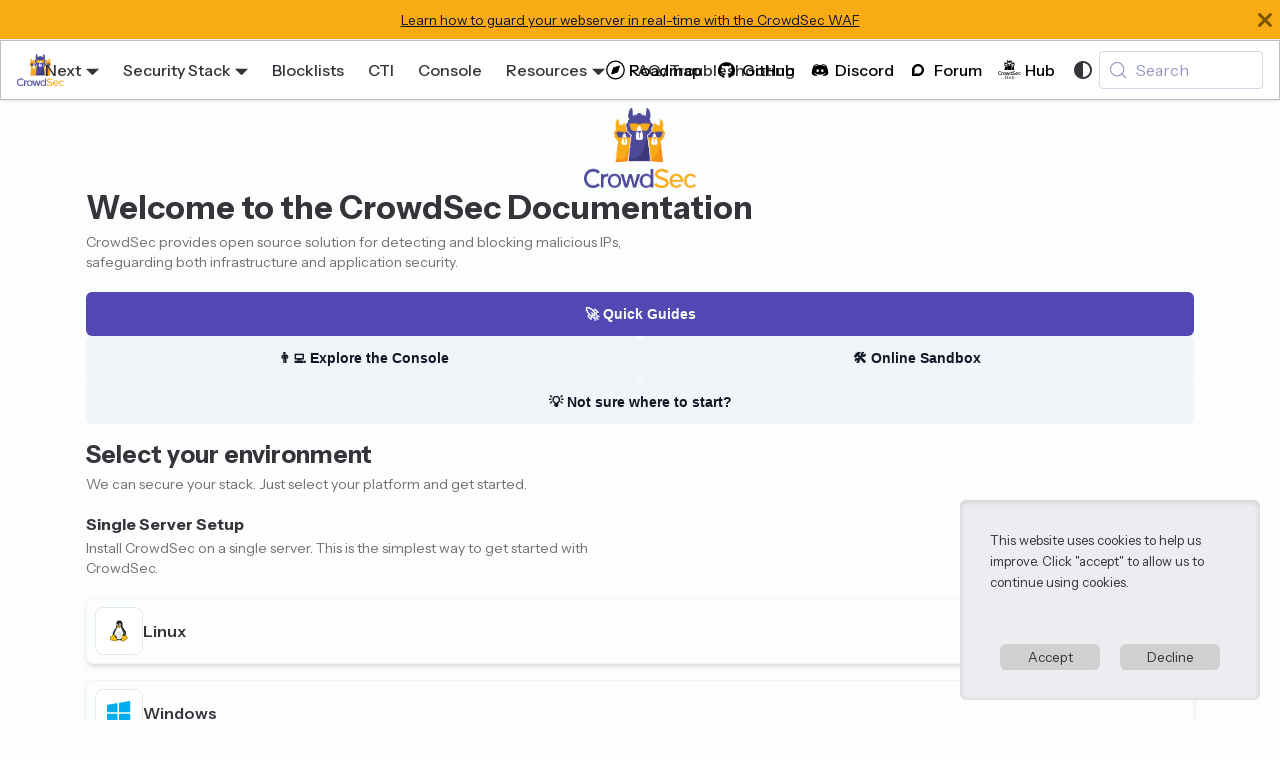

--- FILE ---
content_type: text/html
request_url: https://doc.crowdsec.net/index.html
body_size: 13647
content:
<!doctype html><html lang=en dir=ltr class="plugin-pages plugin-id-default" data-has-hydrated=false><head><meta charset=UTF-8><meta name=generator content="Docusaurus v3.9.2"><title data-rh=true>Documentation | CrowdSec</title><meta data-rh=true name=viewport content="width=device-width, initial-scale=1.0"/><meta data-rh=true name=twitter:card content=summary_large_image /><meta data-rh=true property=og:image content=https://docs.crowdsec.net/img/crowdsec_og_image.png /><meta data-rh=true name=twitter:image content=https://docs.crowdsec.net/img/crowdsec_og_image.png /><meta data-rh=true property=og:url content=https://docs.crowdsec.net/ /><meta data-rh=true property=og:locale content=en /><meta data-rh=true name=docusaurus_locale content=en /><meta data-rh=true name=docusaurus_tag content=default /><meta data-rh=true name=docsearch:language content=en /><meta data-rh=true name=docsearch:docusaurus_tag content=default /><meta data-rh=true property=og:title content="Documentation | CrowdSec"/><meta data-rh=true name=description content="CrowdSec, the open-source & participative IPS"/><meta data-rh=true property=og:description content="CrowdSec, the open-source & participative IPS"/><link data-rh=true rel=icon href=/img/crowdsec_no_txt.png /><link data-rh=true rel=canonical href=https://docs.crowdsec.net/ /><link data-rh=true rel=alternate href=https://docs.crowdsec.net/ hreflang=en /><link data-rh=true rel=alternate href=https://docs.crowdsec.net/ hreflang=x-default /><link data-rh=true rel=preconnect href=https://PWTZ94KULF-dsn.algolia.net crossorigin=anonymous /><script data-rh=true>document.addEventListener("DOMContentLoaded",function(){void 0===window.docusaurus&&insertBanner()});function insertBanner(){var n=document.createElement("div");n.id="__docusaurus-base-url-issue-banner-container",n.innerHTML='\n<div id="__docusaurus-base-url-issue-banner" style="border: thick solid red; background-color: rgb(255, 230, 179); margin: 20px; padding: 20px; font-size: 20px;">\n   <p style="font-weight: bold; font-size: 30px;">Your Docusaurus site did not load properly.</p>\n   <p>A very common reason is a wrong site <a href="https://docusaurus.io/docs/docusaurus.config.js/#baseUrl" style="font-weight: bold;">baseUrl configuration</a>.</p>\n   <p>Current configured baseUrl = <span style="font-weight: bold; color: red;">/</span>  (default value)</p>\n   <p>We suggest trying baseUrl = <span id="__docusaurus-base-url-issue-banner-suggestion-container" style="font-weight: bold; color: green;"></span></p>\n</div>\n',document.body.prepend(n);var e=document.getElementById("__docusaurus-base-url-issue-banner-suggestion-container"),s=window.location.pathname;e.innerHTML="/"===s.substr(-1)?s:s+"/"}</script><link rel=alternate type=application/rss+xml href=/blog/rss.xml title="CrowdSec RSS Feed"><link rel=alternate type=application/atom+xml href=/blog/atom.xml title="CrowdSec Atom Feed"><link rel=search type=application/opensearchdescription+xml title=CrowdSec href=/opensearch.xml><link rel=preconnect href=https://www.google-analytics.com><link rel=preconnect href=https://www.googletagmanager.com><script async src="https://www.googletagmanager.com/gtag/js?id=G-0TFBMNTDFQ"></script><script>function gtag(){dataLayer.push(arguments)}window.dataLayer=window.dataLayer||[],gtag("js",new Date),gtag("config","G-0TFBMNTDFQ",{})</script><link rel=stylesheet href="https://fonts.googleapis.com/icon?family=Material+Icons"><link rel=stylesheet href=/assets/css/styles.20cd6a6b.css /><script src=/assets/js/runtime~main.f3a4b7e8.js defer></script><script src=/assets/js/main.ae8ea145.js defer></script></head><body class=navigation-with-keyboard><svg style="display: none;"><defs>
<symbol id=theme-svg-external-link viewBox="0 0 24 24"><path fill=currentColor d="M21 13v10h-21v-19h12v2h-10v15h17v-8h2zm3-12h-10.988l4.035 4-6.977 7.07 2.828 2.828 6.977-7.07 4.125 4.172v-11z"/></symbol>
</defs></svg>
<script>!function(){var t=function(){try{return new URLSearchParams(window.location.search).get("docusaurus-theme")}catch(t){}}()||function(){try{return window.localStorage.getItem("theme")}catch(t){}}();document.documentElement.setAttribute("data-theme",t||(window.matchMedia("(prefers-color-scheme: dark)").matches?"dark":"light")),document.documentElement.setAttribute("data-theme-choice",t||"system")}(),function(){try{for(var[t,e]of new URLSearchParams(window.location.search).entries())if(t.startsWith("docusaurus-data-")){var a=t.replace("docusaurus-data-","data-");document.documentElement.setAttribute(a,e)}}catch(t){}}(),document.documentElement.setAttribute("data-announcement-bar-initially-dismissed",function(){try{return"true"===localStorage.getItem("docusaurus.announcement.dismiss")}catch(t){}return!1}())</script><div id=__docusaurus><link rel=preload as=image href=/img/crowdsec_logo.png /><link rel=preload as=image href=/img/icons/radar-target.webp /><link rel=preload as=image href=/img/icons/waf.webp /><link rel=preload as=image href=/img/icons/shield.webp /><link rel=preload as=image href=/img/icons/world.webp /><link rel=preload as=image href=/img/icons/OpenAI-black-monoblossom.svg /><link rel=preload as=image href=/img/icons/OpenAI-white-monoblossom.svg /><div role=region aria-label="Skip to main content"><a class=skipToContent_fXgn href=#__docusaurus_skipToContent_fallback>Skip to main content</a></div><div class="theme-announcement-bar announcementBar_mb4j" style=background-color:#F8AB13;color:#131132 role=banner><div class=announcementBarPlaceholder_vyr4></div><div class="content_knG7 announcementBarContent_xLdY"><a target=_blank href=https://doc.crowdsec.net/docs/next/appsec/intro rel=noopener>Learn how to guard your webserver in real-time with the CrowdSec WAF</a></div><button type=button aria-label=Close class="clean-btn close closeButton_CVFx announcementBarClose_gvF7"><svg viewBox="0 0 15 15" width=14 height=14><g stroke=currentColor stroke-width=3.1><path d="M.75.75l13.5 13.5M14.25.75L.75 14.25"/></g></svg></button></div><nav aria-label=Main class="theme-layout-navbar navbar navbar--fixed-top"><div class=navbar__inner><div class="theme-layout-navbar-left navbar__items"><button aria-label="Toggle navigation bar" aria-expanded=false class="navbar__toggle clean-btn" type=button><svg width=30 height=30 viewBox="0 0 30 30" aria-hidden=true><path stroke=currentColor stroke-linecap=round stroke-miterlimit=10 stroke-width=2 d="M4 7h22M4 15h22M4 23h22"/></svg></button><a class=navbar__brand href=/><div class=navbar__logo><img src=/img/crowdsec_logo.png alt=CrowdSec class="themedComponent_mlkZ themedComponent--light_NVdE"/><img src=/img/crowdsec_logo.png alt=CrowdSec class="themedComponent_mlkZ themedComponent--dark_xIcU"/></div><b class="navbar__title text--truncate"></b></a><div class="navbar__item dropdown dropdown--hoverable"><a class=navbar__link aria-haspopup=true aria-expanded=false role=button href=/docs/next/intro>Next</a><ul class=dropdown__menu><li><a class=dropdown__link href=/docs/next/intro>Next</a><li><a class=dropdown__link href=/docs/intro>v1.7</a><li><a class=dropdown__link href=/docs/v1.6/intro>v1.6</a></ul></div><div class="navbar__item dropdown dropdown--hoverable"><a href=# aria-haspopup=true aria-expanded=false role=button class=navbar__link>Security Stack</a><ul class=dropdown__menu><li><a class=dropdown__link href=/docs/next/intro>Security Engine</a><li><a class=dropdown__link href=/u/bouncers/intro>Remediation Components</a><li><a class=dropdown__link href=/docs/next/appsec/intro>Web Application Firewall (AppSec)</a><li><a class=dropdown__link href=/docs/next/cscli/>Cscli</a><li><a class=dropdown__link href=/u/user_guides/intro>Guides</a><li><a class=dropdown__link href=/docs/next/getting_started/sdk_intro>SDK</a></ul></div><a class="navbar__item navbar__link" href=/u/blocklists/getting_started>Blocklists</a><a class="navbar__item navbar__link" href=/u/cti_api/intro>CTI</a><a class="navbar__item navbar__link" href=/u/console/intro>Console</a><div class="navbar__item dropdown dropdown--hoverable"><a href=# aria-haspopup=true aria-expanded=false role=button class=navbar__link>Resources</a><ul class=dropdown__menu><li><a class=dropdown__link href=/u/user_guides/intro>Guides</a><li><a href="https://academy.crowdsec.net/courses?utm_source=docs&utm_medium=menu&utm_campaign=top-menu&utm_id=academydocs" target=_blank rel="noopener noreferrer" class=dropdown__link>Academy</a></ul></div><a class="navbar__item navbar__link" href=/u/troubleshooting/intro>FAQ/Troubleshooting</a></div><div class="theme-layout-navbar-right navbar__items navbar__items--right"><a href=https://roadmap.crowdsec.net target=_blank rel="noopener noreferrer" class="navbar__item navbar__link header-roadmap-link header-icon-link invert dark:invert-0" title="Features Roadmap"></a><a href=https://github.com/crowdsecurity/crowdsec target=_blank rel="noopener noreferrer" class="navbar__item navbar__link header-github-link header-icon-link invert dark:invert-0" title="GitHub CrowdSecurity"></a><a href=https://discord.gg/wGN7ShmEE8 target=_blank rel="noopener noreferrer" class="navbar__item navbar__link header-discord-link invert dark:invert-0" title="Discord Community"></a><a href=https://discourse.crowdsec.net target=_blank rel="noopener noreferrer" class="navbar__item navbar__link header-discourse-link invert dark:invert-0" title="Discourse Community"></a><a href=https://hub.crowdsec.net/ target=_blank rel="noopener noreferrer" class="navbar__item navbar__link header-hub-link dark:invert" title="CrowdSec Hub"></a><div class="toggle_vylO colorModeToggle_DEke"><button class="clean-btn toggleButton_gllP toggleButtonDisabled_aARS" type=button disabled title="system mode" aria-label="Switch between dark and light mode (currently system mode)"><svg viewBox="0 0 24 24" width=24 height=24 aria-hidden=true class="toggleIcon_g3eP lightToggleIcon_pyhR"><path fill=currentColor d="M12,9c1.65,0,3,1.35,3,3s-1.35,3-3,3s-3-1.35-3-3S10.35,9,12,9 M12,7c-2.76,0-5,2.24-5,5s2.24,5,5,5s5-2.24,5-5 S14.76,7,12,7L12,7z M2,13l2,0c0.55,0,1-0.45,1-1s-0.45-1-1-1l-2,0c-0.55,0-1,0.45-1,1S1.45,13,2,13z M20,13l2,0c0.55,0,1-0.45,1-1 s-0.45-1-1-1l-2,0c-0.55,0-1,0.45-1,1S19.45,13,20,13z M11,2v2c0,0.55,0.45,1,1,1s1-0.45,1-1V2c0-0.55-0.45-1-1-1S11,1.45,11,2z M11,20v2c0,0.55,0.45,1,1,1s1-0.45,1-1v-2c0-0.55-0.45-1-1-1C11.45,19,11,19.45,11,20z M5.99,4.58c-0.39-0.39-1.03-0.39-1.41,0 c-0.39,0.39-0.39,1.03,0,1.41l1.06,1.06c0.39,0.39,1.03,0.39,1.41,0s0.39-1.03,0-1.41L5.99,4.58z M18.36,16.95 c-0.39-0.39-1.03-0.39-1.41,0c-0.39,0.39-0.39,1.03,0,1.41l1.06,1.06c0.39,0.39,1.03,0.39,1.41,0c0.39-0.39,0.39-1.03,0-1.41 L18.36,16.95z M19.42,5.99c0.39-0.39,0.39-1.03,0-1.41c-0.39-0.39-1.03-0.39-1.41,0l-1.06,1.06c-0.39,0.39-0.39,1.03,0,1.41 s1.03,0.39,1.41,0L19.42,5.99z M7.05,18.36c0.39-0.39,0.39-1.03,0-1.41c-0.39-0.39-1.03-0.39-1.41,0l-1.06,1.06 c-0.39,0.39-0.39,1.03,0,1.41s1.03,0.39,1.41,0L7.05,18.36z"/></svg><svg viewBox="0 0 24 24" width=24 height=24 aria-hidden=true class="toggleIcon_g3eP darkToggleIcon_wfgR"><path fill=currentColor d="M9.37,5.51C9.19,6.15,9.1,6.82,9.1,7.5c0,4.08,3.32,7.4,7.4,7.4c0.68,0,1.35-0.09,1.99-0.27C17.45,17.19,14.93,19,12,19 c-3.86,0-7-3.14-7-7C5,9.07,6.81,6.55,9.37,5.51z M12,3c-4.97,0-9,4.03-9,9s4.03,9,9,9s9-4.03,9-9c0-0.46-0.04-0.92-0.1-1.36 c-0.98,1.37-2.58,2.26-4.4,2.26c-2.98,0-5.4-2.42-5.4-5.4c0-1.81,0.89-3.42,2.26-4.4C12.92,3.04,12.46,3,12,3L12,3z"/></svg><svg viewBox="0 0 24 24" width=24 height=24 aria-hidden=true class="toggleIcon_g3eP systemToggleIcon_QzmC"><path fill=currentColor d="m12 21c4.971 0 9-4.029 9-9s-4.029-9-9-9-9 4.029-9 9 4.029 9 9 9zm4.95-13.95c1.313 1.313 2.05 3.093 2.05 4.95s-0.738 3.637-2.05 4.95c-1.313 1.313-3.093 2.05-4.95 2.05v-14c1.857 0 3.637 0.737 4.95 2.05z"/></svg></button></div><div class=navbarSearchContainer_Bca1><button type=button class="DocSearch DocSearch-Button" aria-label="Search (Meta+k)" aria-keyshortcuts=Meta+k><span class=DocSearch-Button-Container><svg width=20 height=20 class=DocSearch-Search-Icon viewBox="0 0 24 24" aria-hidden=true><circle cx=11 cy=11 r=8 stroke=currentColor fill=none stroke-width=1.4 /><path d="m21 21-4.3-4.3" stroke=currentColor fill=none stroke-linecap=round stroke-linejoin=round /></svg><span class=DocSearch-Button-Placeholder>Search</span></span><span class=DocSearch-Button-Keys></span></button></div></div></div><div role=presentation class=navbar-sidebar__backdrop></div></nav><div id=__docusaurus_skipToContent_fallback class="theme-layout-main main-wrapper mainWrapper_z2l0"><section class="flex-1 p-2 md:px-0 md:py-16 text-center relative overflow-hidden"><div class="container space-y-4 md:space-y-12 z-20"><div><div class="flex gap-4 justify-between flex-col-reverse md:flex-row items-center md:items-start"><div class="text-left w-full"><h1 class=mb-1>Welcome to the CrowdSec Documentation</h1><p class="max-w-xl text-foreground/70 text-sm">CrowdSec provides open source solution for detecting and blocking malicious IPs, safeguarding both infrastructure and application security.</div><img alt="CrowdSec Logo" src=/img/crowdsec_logo.png class="h-20 w-28 md:h-24 md:w-auto flex-shrink-0"/></div><div class="flex flex-col md:flex-row items-start gap-2 flex-wrap"><a class="w-full md:w-auto" href=/u/getting_started/intro><button class="border-0 inline-flex items-center justify-center gap-2 whitespace-nowrap text-sm font-semibold transition-colors disabled:pointer-events-none disabled:opacity-50 [&_svg]:pointer-events-none [&_svg]:size-4 [&_svg]:shrink-0 cursor-pointer h-11 rounded-md px-8 bg-primary text-primary-foreground hover:bg-primary/90 dark:hover:bg-primary/90 dark:bg-primary dark:text-primary-foreground w-full md:w-auto">🚀 Quick Guides</button></a><div class="flex flex-row gap-2 w-full md:w-auto"><a href=https://app.crowdsec.net/ target=_blank rel="noopener noreferrer" class="flex-1 min-w-0"><button class="border-0 inline-flex items-center justify-center gap-2 whitespace-nowrap text-sm font-semibold transition-colors disabled:pointer-events-none disabled:opacity-50 [&_svg]:pointer-events-none [&_svg]:size-4 [&_svg]:shrink-0 cursor-pointer bg-gray-100 text-gray-900 hover:bg-gray-100/80 dark:bg-gray-800 dark:text-gray-50 dark:hover:bg-gray-800/80 h-11 rounded-md px-8 w-full">👨‍💻 Explore the Console</button></a><a href=https://killercoda.com/iiamloz/scenario/crowdsec-setup target=_blank rel="noopener noreferrer" class="flex-1 min-w-0"><button class="border-0 inline-flex items-center justify-center gap-2 whitespace-nowrap text-sm font-semibold transition-colors disabled:pointer-events-none disabled:opacity-50 [&_svg]:pointer-events-none [&_svg]:size-4 [&_svg]:shrink-0 cursor-pointer bg-gray-100 text-gray-900 hover:bg-gray-100/80 dark:bg-gray-800 dark:text-gray-50 dark:hover:bg-gray-800/80 h-11 rounded-md px-8 w-full">🛠️ Online Sandbox</button></a></div><a href=https://start.crowdsec.net/ target=_blank rel="noopener noreferrer" class="w-full md:w-auto"><button class="border-0 inline-flex items-center justify-center gap-2 whitespace-nowrap text-sm font-semibold transition-colors disabled:pointer-events-none disabled:opacity-50 [&_svg]:pointer-events-none [&_svg]:size-4 [&_svg]:shrink-0 cursor-pointer bg-gray-100 text-gray-900 hover:bg-gray-100/80 dark:bg-gray-800 dark:text-gray-50 dark:hover:bg-gray-800/80 h-11 rounded-md px-8 w-full md:w-auto">💡 Not sure where to start?</button></a></div></div><section><div class=text-left><h2 class=mb-1>Select your environment</h2><p class="max-w-xl text-sm text-foreground/70">We can secure your stack. Just select your platform and get started.</div><div class=text-left><h4 class=mb-1>Single Server Setup</h4><p class="max-w-xl text-sm text-foreground/70">Install CrowdSec on a single server. This is the simplest way to get started with CrowdSec.</div><div class="grid grid-cols-1 md:grid-cols-3 gap-4 mt-4"><a class="border-0 hover:no-underline" href=/u/getting_started/installation/linux><div class="w-full flex justify-start items-center border border-solid border-gray-100 dark:border-transparent dark:bg-gray-200 flex-row rounded-lg px-2 py-2 gap-2 flex-1 cursor-pointer shadow-md dark:shadow-none ease-in-out duration-300 hover:scale-101 active:scale-99 hover:dark:bg-gray-300 hover:bg-neutral-200"><span class="w-12 h-12 rounded-lg inline-flex items-center justify-center border border-solid border-gray-200 dark:bg-gray-50 bg-white"><svg xmlns=http://www.w3.org/2000/svg width=800 height=800 fill=none viewBox="0 0 16 16" class="icon icon-xl"><path fill=#202020 d="M13.338 12.033c-.1-.112-.146-.319-.197-.54-.05-.22-.107-.457-.288-.61v-.001a.8.8 0 0 0-.223-.134c.252-.745.153-1.487-.1-2.157-.312-.823-.855-1.54-1.27-2.03-.464-.586-.918-1.142-.91-1.963.014-1.254.138-3.579-2.068-3.582q-.135 0-.28.012c-2.466.198-1.812 2.803-1.849 3.675-.045.638-.174 1.14-.613 1.764-.515.613-1.24 1.604-1.584 2.637-.162.487-.24.984-.168 1.454a1 1 0 0 0-.064.063c-.151.161-.263.357-.388.489-.116.116-.282.16-.464.225-.183.066-.383.162-.504.395v.001a.7.7 0 0 0-.077.339c0 .108.016.217.032.322.034.22.068.427.023.567-.144.395-.163.667-.061.865.102.199.31.286.547.335.473.1 1.114.075 1.619.342l.043-.082-.043.082c.54.283 1.089.383 1.526.284a.99.99 0 0 0 .706-.552c.342-.002.717-.146 1.318-.18.408-.032.918.145 1.503.113a.8.8 0 0 0 .068.183l.001.001c.227.455.65.662 1.1.627s.928-.301 1.315-.762l-.07-.06.07.06c.37-.448.982-.633 1.388-.878.203-.123.368-.276.38-.499s-.118-.471-.418-.805"/><path fill=#F8BF11 d="M13.571 12.828c-.007.137-.107.24-.29.35-.368.222-1.019.414-1.434.918-.362.43-.802.665-1.19.696s-.721-.13-.919-.526v-.002c-.123-.233-.072-.6.031-.987s.251-.785.271-1.108v-.001c.02-.415.044-.776.114-1.055.07-.28.179-.468.373-.575l.027-.014c.022.359.2.725.514.804.343.09.838-.204 1.047-.445l.122-.004c.184-.005.337.006.495.143v.001c.121.102.179.296.229.512s.09.453.239.621c.287.32.38.534.371.672m-6.979 1.015v.003c-.034.435-.28.672-.656.758-.377.086-.888 0-1.398-.266-.565-.3-1.237-.27-1.667-.36-.216-.045-.357-.113-.421-.238-.064-.126-.066-.345.071-.72v-.001l.001-.002c.068-.209.018-.438-.015-.653-.033-.214-.049-.41.024-.546l.001-.001c.094-.181.232-.246.403-.307.17-.062.373-.11.533-.27l.001-.001h.001c.148-.157.26-.353.39-.492.11-.117.22-.195.385-.196h.005a1 1 0 0 1 .093.008c.22.033.411.187.596.437l.533.971v.001c.142.296.441.622.695.954.254.333.45.666.425.921"/><path fill=#D6A312 d="M9.25 4.788c-.043-.084-.13-.164-.28-.225-.31-.133-.444-.142-.617-.254-.28-.181-.513-.244-.706-.244a.8.8 0 0 0-.272.047c-.236.08-.392.25-.49.342-.02.019-.044.035-.104.08-.06.043-.15.11-.28.208-.117.086-.154.2-.114.332s.167.285.4.417h.001c.145.085.244.2.358.291a.8.8 0 0 0 .189.117.8.8 0 0 0 .26.058c.248.015.43-.06.59-.151.16-.092.296-.204.452-.255h.001c.32-.1.548-.301.62-.493a.32.32 0 0 0-.008-.27"/><path fill=#202020 d="M8.438 5.26c-.255.133-.552.294-.869.294s-.566-.146-.745-.289c-.09-.07-.163-.142-.218-.193-.096-.075-.084-.181-.045-.178.066.008.076.095.117.134.056.052.126.12.211.187.17.135.397.266.68.266s.614-.166.816-.28c.115-.064.26-.179.379-.266.09-.067.087-.147.162-.138s.02.089-.085.18c-.105.092-.27.214-.403.283"/><path fill=#fff d="M12.337 10.694h-.114c.088-.277-.106-.48-.621-.713-.534-.235-.96-.212-1.032.265a1 1 0 0 0-.011.076 1 1 0 0 0-.12.054c-.252.137-.389.386-.465.692s-.098.674-.119 1.09c-.013.208-.099.49-.186.79-.875.624-2.09.894-3.122.19q-.107-.166-.233-.328l-.16-.205a.65.65 0 0 0 .268-.05.34.34 0 0 0 .186-.192c.063-.17 0-.408-.202-.68-.201-.273-.542-.58-1.043-.888-.368-.23-.574-.51-.67-.814-.097-.305-.084-.635-.01-.96.143-.625.51-1.233.743-1.614.063-.046.023.086-.236.567-.232.44-.667 1.455-.072 2.248a4.7 4.7 0 0 1 .377-1.677c.329-.747 1.018-2.041 1.072-3.073.029.02.125.086.169.11.126.075.221.184.344.283a.85.85 0 0 0 .575.2c.24 0 .427-.079.582-.168.17-.096.304-.204.433-.245.27-.085.486-.235.608-.41.21.83.7 2.027 1.014 2.611.167.31.5.969.643 1.762q.137-.004.299.038c.375-.973-.319-2.022-.636-2.314-.128-.124-.135-.18-.07-.177.343.304.795.917.96 1.608.075.315.09.646.01.973q.06.025.12.054c.603.293.826.548.719.897"/><path fill=#E6E6E6 d="M8.04 8.062c-.556.002-1.099.251-1.558.716S5.668 9.9 5.464 10.666l.061.038v.004c.47.298.805.598 1.012.878.219.296.316.584.223.834a.51.51 0 0 1-.27.283l-.041.015q.112.145.213.3c.944.628 2.042.396 2.867-.172.08-.278.153-.536.163-.698.021-.415.042-.792.124-1.12.082-.33.242-.63.544-.795q.026-.013.051-.023a1 1 0 0 1 .022-.094c-.242-.622-.591-1.14-1.01-1.5s-.897-.551-1.382-.554zm2.37 2.155-.002.005v-.002l.001-.004z"/><path fill=#fff d="M9.278 3.833a1.05 1.05 0 0 1-.215.656 4 4 0 0 0-.218-.09l-.127-.045c.029-.035.085-.075.107-.127a.7.7 0 0 0 .05-.243l.001-.01a.7.7 0 0 0-.035-.236.43.43 0 0 0-.108-.184.22.22 0 0 0-.156-.07H8.57a.23.23 0 0 0-.151.06.43.43 0 0 0-.122.175.7.7 0 0 0-.05.243v.01a1 1 0 0 0 .009.14 1.8 1.8 0 0 0-.354-.12 1 1 0 0 1-.01-.133v-.013a1 1 0 0 1 .088-.447.8.8 0 0 1 .25-.328.55.55 0 0 1 .346-.123h.006c.125 0 .232.036.342.116a.8.8 0 0 1 .257.324c.063.138.094.273.097.433zm-1.89.164a1 1 0 0 0-.277.125.6.6 0 0 0 .002-.15v-.008a.7.7 0 0 0-.048-.192.4.4 0 0 0-.096-.141.16.16 0 0 0-.119-.045.16.16 0 0 0-.11.065.4.4 0 0 0-.07.156.6.6 0 0 0-.013.205v.008a.6.6 0 0 0 .048.193.37.37 0 0 0 .116.156l-.102.08-.078.056a.7.7 0 0 1-.16-.24 1.1 1.1 0 0 1-.09-.381v-.001a1.1 1.1 0 0 1 .045-.39.67.67 0 0 1 .167-.292.36.36 0 0 1 .264-.118.36.36 0 0 1 .235.09.7.7 0 0 1 .199.271c.053.12.08.24.089.382v.001q.005.089-.002.17"/><path fill=#202020 d="M7.806 4.335c.01.034.065.029.097.045.027.014.05.045.08.046s.076-.01.08-.04c.005-.038-.052-.063-.088-.077-.047-.019-.107-.028-.151-.003-.01.005-.021.018-.018.03zm-.322 0c-.01.034-.065.029-.096.045-.028.014-.05.045-.081.046-.03.001-.076-.01-.08-.04-.005-.038.052-.063.088-.077.047-.019.108-.028.152-.003.01.005.02.018.017.03z"/></svg></span><div class="flex flex-col"><span class="text-md font-semibold flex-1 text-left text-foreground">Linux</span></div></div></a><a class="border-0 hover:no-underline" href=/u/getting_started/installation/windows><div class="w-full flex justify-start items-center border border-solid border-gray-100 dark:border-transparent dark:bg-gray-200 flex-row rounded-lg px-2 py-2 gap-2 flex-1 cursor-pointer shadow-md dark:shadow-none ease-in-out duration-300 hover:scale-101 active:scale-99 hover:dark:bg-gray-300 hover:bg-neutral-200"><span class="w-12 h-12 rounded-lg inline-flex items-center justify-center border border-solid border-gray-200 dark:bg-gray-50 bg-white"><svg xmlns=http://www.w3.org/2000/svg xml:space=preserve id=Icons viewBox="0 0 32 32" class="icon icon-xl"><style>.st15{fill:#00adef}</style><path d="M30 15H17c-.6 0-1-.4-1-1V3.3c0-.5.4-.9.8-1l13-2.3c.3 0 .6 0 .8.2.3.2.4.5.4.8v13c0 .6-.4 1-1 1M13 15H1c-.6 0-1-.4-1-1V6c0-.5.4-.9.8-1l12-2c.3 0 .6 0 .8.2.3.2.4.5.4.8v10c0 .6-.4 1-1 1M30 32h-.2l-13-2.3c-.5-.1-.8-.5-.8-1V18c0-.6.4-1 1-1h13c.6 0 1 .4 1 1v13c0 .3-.1.6-.4.8-.1.1-.4.2-.6.2M13 29h-.2l-12-2c-.4-.1-.8-.5-.8-1v-8c0-.6.4-1 1-1h12c.6 0 1 .4 1 1v10c0 .3-.1.6-.4.8-.1.1-.4.2-.6.2" class=st15 /></svg></span><div class="flex flex-col"><span class="text-md font-semibold flex-1 text-left text-foreground">Windows</span></div></div></a><a class="border-0 hover:no-underline" href=/u/getting_started/installation/freebsd><div class="w-full flex justify-start items-center border border-solid border-gray-100 dark:border-transparent dark:bg-gray-200 flex-row rounded-lg px-2 py-2 gap-2 flex-1 cursor-pointer shadow-md dark:shadow-none ease-in-out duration-300 hover:scale-101 active:scale-99 hover:dark:bg-gray-300 hover:bg-neutral-200"><span class="w-12 h-12 rounded-lg inline-flex items-center justify-center border border-solid border-gray-200 dark:bg-gray-50 bg-white"><svg xmlns=http://www.w3.org/2000/svg width=800 height=800 preserveAspectRatio=xMidYMid viewBox="0 -2 256 256" class="icon icon-xl"><g fill=#B5010F><path d="M252.723 5.11c13.508 13.5-23.939 72.848-30.27 79.182-6.33 6.321-22.409.505-35.91-13-13.508-13.5-19.327-29.583-12.996-35.914 6.327-6.333 65.671-43.777 79.176-30.269M63.305 19.394c-20.622-11.7-49.966-24.716-59.3-15.38-9.458 9.454 4.034 39.458 15.858 60.117a126.8 126.8 0 0 1 43.442-44.737"/><path d="M232.123 79.636c1.899 6.44 1.558 11.76-1.522 14.834-7.193 7.196-26.624-.464-44.14-17.134a89 89 0 0 1-3.627-3.428c-6.334-6.336-11.262-13.08-14.414-19.291-6.135-11.006-7.67-20.726-3.033-25.364 2.527-2.524 6.57-3.212 11.502-2.325 3.216-2.034 7.013-4.3 11.176-6.621-16.929-8.83-36.176-13.817-56.593-13.817C63.753 6.49 8.854 61.38 8.854 129.105c0 67.713 54.9 122.61 122.618 122.61 67.72 0 122.616-54.897 122.616-122.61 0-21.87-5.74-42.377-15.767-60.156-2.167 3.955-4.274 7.578-6.198 10.687"/></g></svg></span><div class="flex flex-col"><span class="text-md font-semibold flex-1 text-left text-foreground">FreeBSD</span></div></div></a><a class="border-0 hover:no-underline" href=/u/getting_started/installation/macos><div class="w-full flex justify-start items-center border border-solid border-gray-100 dark:border-transparent dark:bg-gray-200 flex-row rounded-lg px-2 py-2 gap-2 flex-1 cursor-pointer shadow-md dark:shadow-none ease-in-out duration-300 hover:scale-101 active:scale-99 hover:dark:bg-gray-300 hover:bg-neutral-200"><span class="w-12 h-12 rounded-lg inline-flex items-center justify-center border border-solid border-gray-200 dark:bg-gray-50 bg-white"><svg xmlns=http://www.w3.org/2000/svg width=800 height=800 fill=none viewBox="0 0 32 32" class="icon icon-xl"><path fill=#283544 d="M30 16c0 7.728-6.265 14-14 14S2 23.728 2 16C2 8.265 8.265 2 16 2s14 6.265 14 14"/><path fill=#fff d="M22.562 12.457c-.076.045-1.895.986-1.895 3.07.086 2.38 2.295 3.213 2.333 3.213-.038.045-.334 1.136-1.21 2.28-.694.986-1.466 1.98-2.637 1.98-1.114 0-1.514-.657-2.8-.657-1.381 0-1.772.657-2.829.657-1.171 0-2-1.047-2.733-2.023-.952-1.278-1.761-3.284-1.79-5.21-.02-1.02.19-2.023.724-2.875.752-1.19 2.095-1.997 3.561-2.023 1.124-.036 2.124.719 2.81.719.657 0 1.885-.72 3.275-.72.6.001 2.2.17 3.191 1.59m-6.561-1.792c-.2-.932.352-1.864.866-2.458.657-.72 1.695-1.207 2.59-1.207a3.33 3.33 0 0 1-.952 2.511c-.58.72-1.58 1.26-2.504 1.154"/></svg></span><div class="flex flex-col"><span class="text-md font-semibold flex-1 text-left text-foreground">macOS</span></div></div></a><a class="border-0 hover:no-underline" href=/u/getting_started/installation/docker><div class="w-full flex justify-start items-center border border-solid border-gray-100 dark:border-transparent dark:bg-gray-200 flex-row rounded-lg px-2 py-2 gap-2 flex-1 cursor-pointer shadow-md dark:shadow-none ease-in-out duration-300 hover:scale-101 active:scale-99 hover:dark:bg-gray-300 hover:bg-neutral-200"><span class="w-12 h-12 rounded-lg inline-flex items-center justify-center border border-solid border-gray-200 dark:bg-gray-50 bg-white"><svg xmlns=http://www.w3.org/2000/svg width=800 height=800 fill=none viewBox="0 0 32 32" class="icon icon-xl"><circle cx=16 cy=16 r=14 fill=#1794D4 /><path fill=#fff d="M18 7h-2v2h2zM10 10h2v2h-2zM6.002 16.941C6.172 19.843 7.9 24 14 24c6.8 0 9.833-5 10.5-7.5.833 0 2.7-.5 3.5-2.5-.5-.5-2.5-.5-3.5 0 0-.8-.5-2.5-1.5-3-.667.667-1.7 2.4-.5 4-.5 1-1.833 1-2.5 1H6.943c-.53 0-.973.413-.941.941M9 13H7v2h2z"/><path fill=#fff d="M10 13h2v2h-2zM15 13h-2v2h2zM16 13h2v2h-2zM21 13h-2v2h2zM15 10h-2v2h2zM16 10h2v2h-2z"/></svg></span><div class="flex flex-col"><span class="text-md font-semibold flex-1 text-left text-foreground">Docker</span></div></div></a><a class="border-0 hover:no-underline" href=/u/getting_started/installation/kubernetes><div class="w-full flex justify-start items-center border border-solid border-gray-100 dark:border-transparent dark:bg-gray-200 flex-row rounded-lg px-2 py-2 gap-2 flex-1 cursor-pointer shadow-md dark:shadow-none ease-in-out duration-300 hover:scale-101 active:scale-99 hover:dark:bg-gray-300 hover:bg-neutral-200"><span class="w-12 h-12 rounded-lg inline-flex items-center justify-center border border-solid border-gray-200 dark:bg-gray-50 bg-white"><svg xmlns=http://www.w3.org/2000/svg width=800 height=800 fill=none viewBox="0 0 16 16" class="icon icon-xl"><path fill=#326DE6 d="M4.5 14.569c.214.278.539.431.874.431h5.251c.335 0 .66-.165.875-.434l3.258-4.178c.214-.278.288-.633.214-.978l-1.165-5.207a1.13 1.13 0 0 0-.606-.777l-4.714-2.31A1.06 1.06 0 0 0 8.002 1c-.168 0-.335.038-.485.115l-4.715 2.32a1.13 1.13 0 0 0-.605.777L1.032 9.42c-.084.345 0 .7.214.978l3.254 4.17z"/><path fill=#fff fill-rule=evenodd d="M12.741 9.128q.147.003.293.024l.058.013.031.008a.31.31 0 0 1 .26.371.306.306 0 0 1-.396.223h-.004l-.003-.001-.003-.002-.03-.006-.05-.01a3 3 0 0 1-.274-.106 3 3 0 0 0-.533-.157.24.24 0 0 0-.171.064l-.131-.023a3.97 3.97 0 0 1-1.764 2.212q.022.063.051.123a.24.24 0 0 0-.023.18 3 3 0 0 0 .271.484q.09.117.164.244l.028.057.012.025a.306.306 0 0 1-.381.44.3.3 0 0 1-.172-.18l-.01-.02-.028-.058a3 3 0 0 1-.089-.28 3 3 0 0 0-.21-.512.24.24 0 0 0-.156-.095l-.03-.053-.035-.064a3.97 3.97 0 0 1-2.823-.007l-.07.125a.25.25 0 0 0-.132.064 2.1 2.1 0 0 0-.237.548 3 3 0 0 1-.088.28l-.025.05-.013.027v.001a.306.306 0 0 1-.421.173.31.31 0 0 1-.173-.314.3.3 0 0 1 .041-.12l.014-.03.026-.052q.074-.127.164-.244.162-.234.277-.496a.3.3 0 0 0-.028-.173l.056-.133A3.97 3.97 0 0 1 4.22 9.532l-.134.023a.34.34 0 0 0-.176-.062 3 3 0 0 0-.533.156q-.135.06-.274.105l-.05.011-.03.007H3.02l-.002.002h-.005a.308.308 0 0 1-.397-.349.31.31 0 0 1 .261-.245l.005-.001h.002l.006-.002c.024-.006.054-.014.076-.018q.146-.02.293-.023a3 3 0 0 0 .549-.09.4.4 0 0 0 .131-.133l.128-.037a3.94 3.94 0 0 1 .625-2.752l-.098-.087a.34.34 0 0 0-.062-.176 3 3 0 0 0-.455-.319 3 3 0 0 1-.254-.148l-.048-.038-.015-.013-.004-.003a.323.323 0 0 1-.076-.45.3.3 0 0 1 .244-.107.37.37 0 0 1 .213.08l.022.017q.026.02.046.037.108.101.202.213.188.206.412.372a.24.24 0 0 0 .182.018l.11.078a3.94 3.94 0 0 1 2.552-1.224l.008-.129a.33.33 0 0 0 .099-.158 3 3 0 0 0-.034-.553 3 3 0 0 1-.042-.29v-.087A.306.306 0 0 1 8 2.82a.31.31 0 0 1 .306.337v.087a3 3 0 0 1-.041.29 3 3 0 0 0-.035.553.24.24 0 0 0 .1.153v.007l.007.129c.967.088 1.87.522 2.54 1.223l.116-.082a.34.34 0 0 0 .186-.02q.224-.166.412-.373.094-.112.202-.213l.051-.04.017-.014a.307.307 0 1 1 .381.477l-.024.02q-.023.02-.043.034a3 3 0 0 1-.254.148 3 3 0 0 0-.455.32.24.24 0 0 0-.058.172l-.05.044-.058.053a3.95 3.95 0 0 1 .637 2.745l.123.036a.34.34 0 0 0 .133.132q.27.072.548.09M7.291 5.24q.16-.036.326-.056l-.09 1.6-.008.004a.27.27 0 0 1-.293.256.27.27 0 0 1-.135-.05l-.002.001-1.316-.93c.419-.41.945-.696 1.518-.825m1.618 1.75 1.308-.924a3.2 3.2 0 0 0-1.833-.882l.09 1.598h.002a.27.27 0 0 0 .294.256.27.27 0 0 0 .135-.05zm2.248 1.656L9.609 8.2l-.002-.006a.27.27 0 0 1-.185-.343.27.27 0 0 1 .08-.12L9.5 7.73l1.195-1.067c.366.594.527 1.29.46 1.983zM9.096 9.5l.618 1.49a3.15 3.15 0 0 0 1.275-1.598l-1.593-.269-.002.003a.26.26 0 0 0-.166.023.27.27 0 0 0-.13.348zm-.385 1.905c-.573.13-1.17.1-1.727-.088l.777-1.4h.001a.27.27 0 0 1 .475-.001h.006l.779 1.402a3 3 0 0 1-.311.087m-2.418-.422.611-1.474-.004-.006a.268.268 0 0 0-.297-.37L6.6 9.13l-1.579.267a3.16 3.16 0 0 0 1.272 1.586m-.997-4.32 1.201 1.071-.001.007a.269.269 0 0 1-.106.462l-.001.005-1.54.443a3.13 3.13 0 0 1 .447-1.988m2.95 1.154h-.492l-.307.38.11.476.443.213.442-.212.11-.476z" clip-rule=evenodd /></svg></span><div class="flex flex-col"><span class="text-md font-semibold flex-1 text-left text-foreground">Kubernetes</span></div></div></a><a class="border-0 hover:no-underline" href=/u/getting_started/installation/opnsense><div class="w-full flex justify-start items-center border border-solid border-gray-100 dark:border-transparent dark:bg-gray-200 flex-row rounded-lg px-2 py-2 gap-2 flex-1 cursor-pointer shadow-md dark:shadow-none ease-in-out duration-300 hover:scale-101 active:scale-99 hover:dark:bg-gray-300 hover:bg-neutral-200"><span class="w-12 h-12 rounded-lg inline-flex items-center justify-center border border-solid border-gray-200 dark:bg-gray-50 bg-white"><svg xmlns=http://www.w3.org/2000/svg viewBox="0 0 24 24" class="icon icon-xl"><title>OPNSense</title><path d="M18.419 11.08h5.259v1.847h-5.254l1.66.885v1.847l-5.111-2.732h-.005V11.08l5.111-2.737v1.847zm.005 5.54 5.255 2.808v1.841c.01 1.453-1.176 2.744-2.655 2.731H.322v-4.573l5.252-2.808H2.119v-1.847h1.297v1.719l3.216-1.719h2.395v1.846l-3.453 1.847h12.85l-3.455-1.847v-1.846h2.4l3.216 1.719v-1.719h1.297v1.847zM3.949 20.307v-.972l-1.83.979v1.84h18.905c.481-.004.848-.393.857-.879v-.96l-1.764-.943v.936zm-.033-6.496v1.847l5.111-2.732V11.08L3.916 8.343v1.847l1.665.89H.322v1.847h5.254zM23.679 0v4.572L18.42 7.386h3.462v1.847h-1.303V7.508l-3.222 1.725h-2.39V7.386l3.451-1.847H5.578l3.449 1.847v1.847H6.638L3.416 7.508v1.725H2.119V7.386h3.459L.322 4.572V2.731C.3 1.291 1.495-.012 2.976 0zm-1.798 1.846H2.976c-.488.009-.847.394-.857.88v.962l1.797.962v-.957h16.168v.956l1.797-.962z"/></svg></span><div class="flex flex-col"><span class="text-md font-semibold flex-1 text-left text-foreground">OPNsense</span></div></div></a><a class="border-0 hover:no-underline" href=/u/getting_started/installation/pfsense><div class="w-full flex justify-start items-center border border-solid border-gray-100 dark:border-transparent dark:bg-gray-200 flex-row rounded-lg px-2 py-2 gap-2 flex-1 cursor-pointer shadow-md dark:shadow-none ease-in-out duration-300 hover:scale-101 active:scale-99 hover:dark:bg-gray-300 hover:bg-neutral-200"><span class="w-12 h-12 rounded-lg inline-flex items-center justify-center border border-solid border-gray-200 dark:bg-gray-50 bg-white"><svg xmlns=http://www.w3.org/2000/svg viewBox="0 0 24 24" class="icon icon-xl"><title>pfSense</title><path d="M2.013 0C.898 0 0 .929 0 2.044v17.775L3.252 8.27h3.282L6.1 9.785h.063c.186-.217.433-.403.742-.62.31-.216.62-.402.96-.588.342-.186.713-.31 1.116-.433.402-.124.805-.155 1.208-.155.867 0 1.579.154 2.198.433.62.279 1.084.712 1.455 1.239.31.464.5 1.019.593 1.669.006.06.027.135.027.189.062.712-.031 1.518-.28 2.385a8.6 8.6 0 0 1-1.02 2.322 10 10 0 0 1-1.58 1.95 8.1 8.1 0 0 1-2.044 1.364 5.5 5.5 0 0 1-2.354.495 5.7 5.7 0 0 1-1.982-.34c-.588-.217-.99-.62-1.238-1.177h-.062L2.353 24h19.603A2.04 2.04 0 0 0 24 21.956V4.706c-.093-.03-.186-.06-.248-.092a2.8 2.8 0 0 0-.557-.062q-.836 0-1.394.372c-.34.248-.65.743-.867 1.518l-.526 1.826h2.013l.495 1.58-1.3 1.27h-2.014l-2.446 8.67h-3.53l2.446-8.67h-1.455l.805-2.85h1.425l.557-2.044c.185-.619.403-1.238.681-1.795a5 5 0 0 1 1.053-1.487c.433-.434.99-.775 1.641-1.022.65-.248 1.487-.372 2.447-.372.248 0 .464 0 .712.031A2.08 2.08 0 0 0 21.988 0zm6.565 11.118c-.898 0-1.672.278-2.323.805-.65.526-1.083 1.239-1.331 2.106s-.217 1.579.155 2.105c.31.557.929.805 1.858.805.898 0 1.672-.278 2.322-.805.65-.526 1.115-1.238 1.363-2.105.247-.867.185-1.58-.155-2.106-.34-.527-.991-.805-1.89-.805Z"/></svg></span><div class="flex flex-col"><span class="text-md font-semibold flex-1 text-left text-foreground">pfSense</span></div></div></a><a class="border-0 hover:no-underline" href=/u/getting_started/installation/whm><div class="w-full flex justify-start items-center border border-solid border-gray-100 dark:border-transparent dark:bg-gray-200 flex-row rounded-lg px-2 py-2 gap-2 flex-1 cursor-pointer shadow-md dark:shadow-none ease-in-out duration-300 hover:scale-101 active:scale-99 hover:dark:bg-gray-300 hover:bg-neutral-200"><span class="w-12 h-12 rounded-lg inline-flex items-center justify-center border border-solid border-gray-200 dark:bg-gray-50 bg-white"><svg xmlns=http://www.w3.org/2000/svg viewBox="0 0 909.87 240" class="icon icon-xl"><g data-name="Layer 2"><g data-name="Layer 1"><path d="m365.1 14.4-43.2 160.2a89.9 89.9 0 0 1-12 26.55 85 85 0 0 1-19.35 20.7 89.9 89.9 0 0 1-25.05 13.35 87 87 0 0 1-28.8 4.8H0L60.3 13.5a17.1 17.1 0 0 1 6.45-9.75A18.14 18.14 0 0 1 78 0h32.1a11 11 0 0 1 9.15 4.5 10.75 10.75 0 0 1 2 9.9L76.5 181.2h60.9l45-167.7a17.1 17.1 0 0 1 6.45-9.75A17.7 17.7 0 0 1 199.8 0h32.4a10.57 10.57 0 0 1 9 4.5 11 11 0 0 1 1.8 9.9l-44.7 166.8h36.6a31.3 31.3 0 0 0 19.35-6.45 30 30 0 0 0 11.25-16.95l38.7-144.3a17.1 17.1 0 0 1 6.45-9.75A18.14 18.14 0 0 1 321.9 0H354a11 11 0 0 1 9.15 4.5 10.75 10.75 0 0 1 1.95 9.9M406.8 149.4l-20.7 77.1a17.15 17.15 0 0 1-6.45 9.75A18.14 18.14 0 0 1 368.4 240h-32.1a10.67 10.67 0 0 1-8.85-4.5 10.27 10.27 0 0 1-1.95-9.6l56.7-212.4a17.1 17.1 0 0 1 6.45-9.75A18.14 18.14 0 0 1 399.9 0h46.5l-23.7 90.6h75l20.7-77.1a17.06 17.06 0 0 1 6.45-9.75A17.7 17.7 0 0 1 535.8 0h47.1L522 226.5a17.1 17.1 0 0 1-6.45 9.75A17.7 17.7 0 0 1 504.6 240h-32.4a10.57 10.57 0 0 1-9-4.5 10.42 10.42 0 0 1-1.8-9.6l20.4-76.5ZM539.7 225.6 600.3 0h189.6A85.46 85.46 0 0 1 830 9.45a89.07 89.07 0 0 1 46.59 60.75 84.5 84.5 0 0 1-1.19 41.1l-30.9 115.2a17.2 17.2 0 0 1-6.45 9.75A18.14 18.14 0 0 1 826.8 240h-32.1a10.94 10.94 0 0 1-9.15-4.5 10.72 10.72 0 0 1-2-9.9l32.75-121.2a37 37 0 0 0-6.46-31.35 37.35 37.35 0 0 0-12.29-10.35 34.36 34.36 0 0 0-16.35-3.9h-13.8l-45 167.7a17.15 17.15 0 0 1-6.45 9.75A17.73 17.73 0 0 1 705 240h-32.41a10.57 10.57 0 0 1-9-4.5 10.94 10.94 0 0 1-1.79-9.9l44.7-166.8h-60.91l-45 167.7a17.1 17.1 0 0 1-6.44 9.75A18.2 18.2 0 0 1 582.9 240h-32.1a10.94 10.94 0 0 1-9.15-4.5 10.69 10.69 0 0 1-1.95-9.9M868.58 22.66a20.3 20.3 0 0 1 2.75-10.29A20.6 20.6 0 0 1 889.23 2a20.61 20.61 0 0 1 20.64 20.64 20.58 20.58 0 0 1-10.13 17.77 20.68 20.68 0 0 1-28.48-7.58 20.37 20.37 0 0 1-2.68-10.17m2.88 0a17.76 17.76 0 0 0 8.91 15.39 17.45 17.45 0 0 0 8.86 2.38 17.27 17.27 0 0 0 8.86-2.43 17.84 17.84 0 0 0 6.5-6.47 17.2 17.2 0 0 0 2.4-8.91 17.27 17.27 0 0 0-2.39-8.86 17.9 17.9 0 0 0-6.46-6.5 17.7 17.7 0 0 0-17.78 0 17.87 17.87 0 0 0-6.49 6.46 17.17 17.17 0 0 0-2.41 8.94m26.14-5a6.64 6.64 0 0 1-1.17 3.88 6.8 6.8 0 0 1-3.28 2.51l6.54 10.85h-4.62l-5.68-9.72h-3.71v9.72h-4.06V10.45h7.17c3 0 5.26.59 6.68 1.78a6.69 6.69 0 0 1 2.13 5.44Zm-11.92 4.14h3a5.26 5.26 0 0 0 3.53-1.14 3.63 3.63 0 0 0 1.33-2.89 3.44 3.44 0 0 0-1.18-3 6.2 6.2 0 0 0-3.74-.9h-2.91Z" class=cls-1 /></g></g></svg></span><div class="flex flex-col"><span class="text-md font-semibold flex-1 text-left text-foreground">WHM</span></div></div></a></div><div class="grid grid-cols-1 gap-4 mt-4"><a class="border-0 hover:no-underline" href=/u/getting_started/health_check><div class="w-full flex justify-start items-center border border-solid border-gray-100 dark:border-transparent dark:bg-gray-200 flex-row rounded-lg px-2 py-2 gap-2 flex-1 cursor-pointer shadow-md dark:shadow-none ease-in-out duration-300 hover:scale-101 active:scale-99 hover:dark:bg-gray-300 hover:bg-neutral-200"><span class="w-12 h-12 rounded-lg inline-flex items-center justify-center border border-solid border-gray-200 dark:bg-gray-50 bg-white"><style data-emotion="css q7mezt">.css-q7mezt{-webkit-user-select:none;-moz-user-select:none;-ms-user-select:none;user-select:none;fill:currentColor;-ms-flex-negative:0;-webkit-flex-shrink:0;flex-shrink:0;width:1em;height:1em;font-size:1.5rem;-webkit-transition:fill .2s cubic-bezier(.4,0,.2,1);transition:fill .2s cubic-bezier(.4,0,.2,1);display:inline-block}</style><svg class="MuiSvgIcon-root MuiSvgIcon-fontSizeMedium icon icon-xl css-q7mezt" focusable=false aria-hidden=true viewBox="0 0 24 24"><path d="M15.11 12.45 14 10.24l-3.11 6.21c-.16.34-.51.55-.89.55s-.73-.21-.89-.55L7.38 13H2v5c0 1.1.9 2 2 2h16c1.1 0 2-.9 2-2v-5h-6c-.38 0-.73-.21-.89-.55"/><path d="M20 4H4c-1.1 0-2 .9-2 2v5h6c.38 0 .73.21.89.55L10 13.76l3.11-6.21c.34-.68 1.45-.68 1.79 0L16.62 11H22V6c0-1.1-.9-2-2-2"/></svg></span><div class="flex flex-col"><span class="text-md font-semibold flex-1 text-left text-foreground">Installation Healthcheck</span></div></div></a></div><p class="text-xs mt-1 mb-4 text-foreground/70 text-right">*Logos and trademarks, such as the logos above, are the property of their respective owners and are used here for identification purposes only.<div class=text-left><h4 class=mb-1>Multi-Server Setup</h4><p class="max-w-xl text-sm text-foreground/70">Use CrowdSec within a multi-server environment. This is the advanced way to get started.</div><div class="grid grid-cols-1 md:grid-cols-3 gap-4 mt-4"><a class="border-0 hover:no-underline" href=/u/user_guides/multiserver_setup><div class="w-full flex justify-start items-center border border-solid border-gray-100 dark:border-transparent dark:bg-gray-200 flex-row rounded-lg px-2 py-2 gap-2 flex-1 cursor-pointer shadow-md dark:shadow-none ease-in-out duration-300 hover:scale-101 active:scale-99 hover:dark:bg-gray-300 hover:bg-neutral-200"><span class="w-12 h-12 rounded-lg inline-flex items-center justify-center border border-solid border-gray-200 dark:bg-gray-50 bg-white"><style data-emotion="css q7mezt">.css-q7mezt{-webkit-user-select:none;-moz-user-select:none;-ms-user-select:none;user-select:none;fill:currentColor;-ms-flex-negative:0;-webkit-flex-shrink:0;flex-shrink:0;width:1em;height:1em;font-size:1.5rem;-webkit-transition:fill .2s cubic-bezier(.4,0,.2,1);transition:fill .2s cubic-bezier(.4,0,.2,1);display:inline-block}</style><svg class="MuiSvgIcon-root MuiSvgIcon-fontSizeMedium icon icon-xl css-q7mezt" focusable=false aria-hidden=true viewBox="0 0 24 24"><path d="M8.4 18.2c.38.5.6 1.12.6 1.8 0 1.66-1.34 3-3 3s-3-1.34-3-3 1.34-3 3-3c.44 0 .85.09 1.23.26l1.41-1.77c-.92-1.03-1.29-2.39-1.09-3.69l-2.03-.68c-.54.83-1.46 1.38-2.52 1.38-1.66 0-3-1.34-3-3s1.34-3 3-3 3 1.34 3 3c0 .07 0 .14-.01.21l2.03.68c.64-1.21 1.82-2.09 3.22-2.32V5.91C9.96 5.57 9 4.4 9 3c0-1.66 1.34-3 3-3s3 1.34 3 3c0 1.4-.96 2.57-2.25 2.91v2.16c1.4.23 2.58 1.11 3.22 2.32L18 9.71V9.5c0-1.66 1.34-3 3-3s3 1.34 3 3-1.34 3-3 3c-1.06 0-1.98-.55-2.52-1.37l-2.03.68c.2 1.29-.16 2.65-1.09 3.69l1.41 1.77Q17.34 17 18 17c1.66 0 3 1.34 3 3s-1.34 3-3 3-3-1.34-3-3c0-.68.22-1.3.6-1.8l-1.41-1.77c-1.35.75-3.01.76-4.37 0z"/></svg></span><div class="flex flex-col"><span class="text-md font-semibold flex-1 text-left text-foreground">Central LAPI</span><p class="text-sm text-left text-foreground/70 mb-0">Use a single LAPI to collect alerts.</div></div></a><a class="border-0 hover:no-underline" href=/u/user_guides/log_centralization><div class="w-full flex justify-start items-center border border-solid border-gray-100 dark:border-transparent dark:bg-gray-200 flex-row rounded-lg px-2 py-2 gap-2 flex-1 cursor-pointer shadow-md dark:shadow-none ease-in-out duration-300 hover:scale-101 active:scale-99 hover:dark:bg-gray-300 hover:bg-neutral-200"><span class="w-12 h-12 rounded-lg inline-flex items-center justify-center border border-solid border-gray-200 dark:bg-gray-50 bg-white"><style data-emotion="css q7mezt">.css-q7mezt{-webkit-user-select:none;-moz-user-select:none;-ms-user-select:none;user-select:none;fill:currentColor;-ms-flex-negative:0;-webkit-flex-shrink:0;flex-shrink:0;width:1em;height:1em;font-size:1.5rem;-webkit-transition:fill .2s cubic-bezier(.4,0,.2,1);transition:fill .2s cubic-bezier(.4,0,.2,1);display:inline-block}</style><svg class="MuiSvgIcon-root MuiSvgIcon-fontSizeMedium icon icon-xl css-q7mezt" focusable=false aria-hidden=true viewBox="0 0 24 24"><path d="M12 8V4l8 8-8 8v-4H4V8z"/></svg></span><div class="flex flex-col"><span class="text-md font-semibold flex-1 text-left text-foreground">Log Centralization</span><p class="text-sm text-left text-foreground/70 mb-0">Use Rsyslog to centralize logs.</div></div></a></div></section><section><h2 class=text-left>Get to know us!</h2><div class="grid grid-cols-1 md:grid-cols-2 gap-4"><div class=md:col-span-2><a href=https://www.crowdsec.net target=_blank rel="noopener noreferrer" class="border-0 hover:no-underline"><div class="w-full flex justify-start items-center border border-solid border-gray-100 dark:border-transparent dark:bg-gray-200 flex-row rounded-lg px-2 py-2 gap-2 flex-1 cursor-pointer shadow-md dark:shadow-none ease-in-out duration-300 hover:scale-101 active:scale-99 hover:dark:bg-gray-300 hover:bg-neutral-200"><span class="w-12 h-12 rounded-lg inline-flex items-center justify-center border border-solid border-gray-200 dark:bg-gray-50 bg-white"><img src=/img/crowdsec_logo.png class="h-6 w-9" alt="CrowdSec logo"/></span><div class="flex flex-col"><span class="text-md font-semibold flex-1 text-left text-foreground">What is CrowdSec?</span><p class="text-sm text-left text-foreground/70 mb-0">Data curated solution with a bunch of millions IPs detected by our large community.</div></div></a></div><a class="border-0 hover:no-underline" href=/u/getting_started/intro><div class="w-full flex justify-start items-center border border-solid border-gray-100 dark:border-transparent dark:bg-gray-200 flex-row rounded-lg px-2 py-2 gap-2 flex-1 cursor-pointer shadow-md dark:shadow-none ease-in-out duration-300 hover:scale-101 active:scale-99 hover:dark:bg-gray-300 hover:bg-neutral-200"><span class="w-12 h-12 rounded-lg inline-flex items-center justify-center border border-solid border-gray-200 dark:bg-gray-50 bg-white"><img src=/img/icons/radar-target.webp class="h-6 w-6" alt="security engines"/></span><div class="flex flex-col"><span class="text-md font-semibold flex-1 text-left text-foreground">Security Engines</span><p class="text-sm text-left text-foreground/70 mb-0">Secure yourself.</div></div></a><a class="border-0 hover:no-underline" href=/u/console/intro><div class="w-full flex justify-start items-center border border-solid border-gray-100 dark:border-transparent dark:bg-gray-200 flex-row rounded-lg px-2 py-2 gap-2 flex-1 cursor-pointer shadow-md dark:shadow-none ease-in-out duration-300 hover:scale-101 active:scale-99 hover:dark:bg-gray-300 hover:bg-neutral-200"><span class="w-12 h-12 rounded-lg inline-flex items-center justify-center border border-solid border-gray-200 dark:bg-gray-50 bg-white"><span class=text-2xl>🖥️</span></span><div class="flex flex-col"><span class="text-md font-semibold flex-1 text-left text-foreground">CrowdSec Console</span><p class="text-sm text-left text-foreground/70 mb-0">Manage and monitor your security.</div></div></a><a class="border-0 hover:no-underline" href=/docs/next/cscli/><div class="w-full flex justify-start items-center border border-solid border-gray-100 dark:border-transparent dark:bg-gray-200 flex-row rounded-lg px-2 py-2 gap-2 flex-1 cursor-pointer shadow-md dark:shadow-none ease-in-out duration-300 hover:scale-101 active:scale-99 hover:dark:bg-gray-300 hover:bg-neutral-200"><span class="w-12 h-12 rounded-lg inline-flex items-center justify-center border border-solid border-gray-200 dark:bg-gray-50 bg-white"><span class=text-2xl>🧑🏻‍💻</span></span><div class="flex flex-col"><span class="text-md font-semibold flex-1 text-left text-foreground">CrowdSec CLI</span><p class="text-sm text-left text-foreground/70 mb-0">Use our command line interface.</div></div></a><a class="border-0 hover:no-underline" href=/docs/next/appsec/intro><div class="w-full flex justify-start items-center border border-solid border-gray-100 dark:border-transparent dark:bg-gray-200 flex-row rounded-lg px-2 py-2 gap-2 flex-1 cursor-pointer shadow-md dark:shadow-none ease-in-out duration-300 hover:scale-101 active:scale-99 hover:dark:bg-gray-300 hover:bg-neutral-200"><span class="w-12 h-12 rounded-lg inline-flex items-center justify-center border border-solid border-gray-200 dark:bg-gray-50 bg-white"><img src=/img/icons/waf.webp class="h-6 w-6" alt="Web application firewall"/></span><div class="flex flex-col"><span class="text-md font-semibold flex-1 text-left text-foreground">CrowdSec WAF</span><p class="text-sm text-left text-foreground/70 mb-0">Protect your web applications.</div></div></a><a class="border-0 hover:no-underline" href=/u/blocklists/intro><div class="w-full flex justify-start items-center border border-solid border-gray-100 dark:border-transparent dark:bg-gray-200 flex-row rounded-lg px-2 py-2 gap-2 flex-1 cursor-pointer shadow-md dark:shadow-none ease-in-out duration-300 hover:scale-101 active:scale-99 hover:dark:bg-gray-300 hover:bg-neutral-200"><span class="w-12 h-12 rounded-lg inline-flex items-center justify-center border border-solid border-gray-200 dark:bg-gray-50 bg-white"><img src=/img/icons/shield.webp class="h-6 w-6" alt=blocklists /></span><div class="flex flex-col"><span class="text-md font-semibold flex-1 text-left text-foreground">Blocklists</span><p class="text-sm text-left text-foreground/70 mb-0">Block thousands of IPs.</div></div></a><a class="border-0 hover:no-underline" href=/u/cti_api/intro><div class="w-full flex justify-start items-center border border-solid border-gray-100 dark:border-transparent dark:bg-gray-200 flex-row rounded-lg px-2 py-2 gap-2 flex-1 cursor-pointer shadow-md dark:shadow-none ease-in-out duration-300 hover:scale-101 active:scale-99 hover:dark:bg-gray-300 hover:bg-neutral-200"><span class="w-12 h-12 rounded-lg inline-flex items-center justify-center border border-solid border-gray-200 dark:bg-gray-50 bg-white"><img src=/img/icons/world.webp class="h-6 w-6" alt="world API"/></span><div class="flex flex-col"><span class="text-md font-semibold flex-1 text-left text-foreground">APIs</span><p class="text-sm text-left text-foreground/70 mb-0">Integrate with your tools.</div></div></a><div class=md:col-span-2><a href=https://chatgpt.com/g/g-682c3a61a78081918417571116c2b563-crowdsec-documentation target=_blank rel="noopener noreferrer" class="border-0 hover:no-underline"><div class="w-full flex justify-start items-center border border-solid border-gray-100 dark:border-transparent dark:bg-gray-200 flex-row rounded-lg px-2 py-2 gap-2 flex-1 cursor-pointer shadow-md dark:shadow-none ease-in-out duration-300 hover:scale-101 active:scale-99 hover:dark:bg-gray-300 hover:bg-neutral-200"><span class="w-12 h-12 rounded-lg inline-flex items-center justify-center border border-solid border-gray-200 dark:bg-gray-50 bg-white"><img src=/img/icons/OpenAI-black-monoblossom.svg alt="OpenAI logo" class="h-10 w-10 themedComponent_mlkZ themedComponent--light_NVdE"/><img src=/img/icons/OpenAI-white-monoblossom.svg alt="OpenAI logo" class="h-10 w-10 themedComponent_mlkZ themedComponent--dark_xIcU"/></span><div class="flex flex-col"><span class="text-md font-semibold flex-1 text-left text-foreground">Custom GPT</span><p class="text-sm text-left text-foreground/70 mb-0">Get help from our custom documentation GPT.</div></div></a></div></div></section></div></section></div><footer class="bg-card border-0 border-t border-border/80 border-solid"><div class="mx-auto max-w-7xl px-6 py-8 lg:px-8 space-y-8"><div class="flex flex-row items-center gap-6"><img alt="CrowdSec Logo" src=/img/crowdsec_logo.png class=h-10 /><div class="flex flex-col items-start gap-0"><h3 class=mb-0>CrowdSec</h3><p class="text-balance text-sm/6 text-foreground/80 mb-0">Safer together.</div></div><div class="row footer__links"><div class="theme-layout-footer-column col footer__col"><div class=footer__title>Community</div><ul class="footer__items clean-list"><li class=footer__item><a href=https://github.com/crowdsecurity/crowdsec target=_blank rel="noopener noreferrer" class="text-sm/6 text-foreground/80 hover:text-primary">GitHub</a><li class=footer__item><a href=https://discourse.crowdsec.net/ target=_blank rel="noopener noreferrer" class="text-sm/6 text-foreground/80 hover:text-primary">Discourse</a><li class=footer__item><a href=https://discord.gg/crowdsec target=_blank rel="noopener noreferrer" class="text-sm/6 text-foreground/80 hover:text-primary">Discord</a><li class=footer__item><a href=https://twitter.com/crowd_security target=_blank rel="noopener noreferrer" class="text-sm/6 text-foreground/80 hover:text-primary">Twitter</a><li class=footer__item><a href=https://www.linkedin.com/company/crowdsec/ target=_blank rel="noopener noreferrer" class="text-sm/6 text-foreground/80 hover:text-primary">LinkedIn</a><li class=footer__item><a href=https://www.youtube.com/@crowdsec target=_blank rel="noopener noreferrer" class="text-sm/6 text-foreground/80 hover:text-primary">YouTube</a></ul></div><div class="theme-layout-footer-column col footer__col"><div class=footer__title>More</div><ul class="footer__items clean-list"><li class=footer__item><a href=https://app.crowdsec.net/ target=_blank rel="noopener noreferrer" class="text-sm/6 text-foreground/80 hover:text-primary">Console</a><li class=footer__item><a href=https://hub.crowdsec.net/ target=_blank rel="noopener noreferrer" class="text-sm/6 text-foreground/80 hover:text-primary">Hub</a><li class=footer__item><a href=https://crowdsec.net/blog/ target=_blank rel="noopener noreferrer" class="text-sm/6 text-foreground/80 hover:text-primary">Blog</a><li class=footer__item><a href=https://crowdsec.net/blog/category/tutorial/ target=_blank rel="noopener noreferrer" class="text-sm/6 text-foreground/80 hover:text-primary">Tutorial</a><li class=footer__item><a href=https://academy.crowdsec.net/ target=_blank rel="noopener noreferrer" class="text-sm/6 text-foreground/80 hover:text-primary">Academy</a><li class=footer__item><a href=https://chatgpt.com/g/g-682c3a61a78081918417571116c2b563-crowdsec-documentation target=_blank rel="noopener noreferrer" class="text-sm/6 text-foreground/80 hover:text-primary">Custom GPT</a></ul></div></div><div class="footer__bottom text--center"><div class="mt-8 border-0 border-t border-border/40 border-solid pt-4"><p class="text-sm/6 text-foreground/50 text-left">Copyright © 2026 CrowdSec<!-- -->, Inc. All rights reserved.</div></div></div></footer><div class=banner_qnjm><p class=text_gpsK>This website uses cookies to help us improve. Click "accept" to allow us to continue using cookies.<div class=buttons_IS8E><button type=button class="clean-btn button_vrj4">Accept</button><button type=button class="clean-btn button_vrj4">Decline</button></div></div></div></body>

--- FILE ---
content_type: text/javascript
request_url: https://doc.crowdsec.net/assets/js/main.ae8ea145.js
body_size: 219086
content:
(self.webpackChunkcrowdsec_docs=self.webpackChunkcrowdsec_docs||[]).push([["71889"],{56464(e,t,i){"use strict";i.r(t)},16448(e,t,i){"use strict";i.r(t)},33328(e,t,i){"use strict";i.d(t,{AO:()=>p,yJ:()=>_,sC:()=>C,TM:()=>T,zR:()=>x});var s=i(58168);function c(e){return"/"===e.charAt(0)}function n(e,t){for(var i=t,s=i+1,c=e.length;s<c;i+=1,s+=1)e[i]=e[s];e.pop()}let o=function(e,t){void 0===t&&(t="");var i,s=e&&e.split("/")||[],o=t&&t.split("/")||[],r=e&&c(e),a=t&&c(t),l=r||a;if(e&&c(e)?o=s:s.length&&(o.pop(),o=o.concat(s)),!o.length)return"/";if(o.length){var d=o[o.length-1];i="."===d||".."===d||""===d}else i=!1;for(var u=0,p=o.length;p>=0;p--){var _=o[p];"."===_?n(o,p):".."===_?(n(o,p),u++):u&&(n(o,p),u--)}if(!l)for(;u--;)o.unshift("..");!l||""===o[0]||o[0]&&c(o[0])||o.unshift("");var b=o.join("/");return i&&"/"!==b.substr(-1)&&(b+="/"),b};var r=i(11561);function a(e){return"/"===e.charAt(0)?e:"/"+e}function l(e){return"/"===e.charAt(0)?e.substr(1):e}function d(e,t){return 0===e.toLowerCase().indexOf(t.toLowerCase())&&-1!=="/?#".indexOf(e.charAt(t.length))?e.substr(t.length):e}function u(e){return"/"===e.charAt(e.length-1)?e.slice(0,-1):e}function p(e){var t=e.pathname,i=e.search,s=e.hash,c=t||"/";return i&&"?"!==i&&(c+="?"===i.charAt(0)?i:"?"+i),s&&"#"!==s&&(c+="#"===s.charAt(0)?s:"#"+s),c}function _(e,t,i,c){var n,r,a,l,d,u;"string"==typeof e?(a="",l="",-1!==(d=(r=e||"/").indexOf("#"))&&(l=r.substr(d),r=r.substr(0,d)),-1!==(u=r.indexOf("?"))&&(a=r.substr(u),r=r.substr(0,u)),(n={pathname:r,search:"?"===a?"":a,hash:"#"===l?"":l}).state=t):(void 0===(n=(0,s.A)({},e)).pathname&&(n.pathname=""),n.search?"?"!==n.search.charAt(0)&&(n.search="?"+n.search):n.search="",n.hash?"#"!==n.hash.charAt(0)&&(n.hash="#"+n.hash):n.hash="",void 0!==t&&void 0===n.state&&(n.state=t));try{n.pathname=decodeURI(n.pathname)}catch(e){if(e instanceof URIError)throw URIError('Pathname "'+n.pathname+'" could not be decoded. This is likely caused by an invalid percent-encoding.');throw e}return i&&(n.key=i),c?n.pathname?"/"!==n.pathname.charAt(0)&&(n.pathname=o(n.pathname,c.pathname)):n.pathname=c.pathname:n.pathname||(n.pathname="/"),n}function b(){var e=null,t=[];return{setPrompt:function(t){return e=t,function(){e===t&&(e=null)}},confirmTransitionTo:function(t,i,s,c){if(null!=e){var n="function"==typeof e?e(t,i):e;"string"==typeof n?"function"==typeof s?s(n,c):c(!0):c(!1!==n)}else c(!0)},appendListener:function(e){var i=!0;function s(){i&&e.apply(void 0,arguments)}return t.push(s),function(){i=!1,t=t.filter(function(e){return e!==s})}},notifyListeners:function(){for(var e=arguments.length,i=Array(e),s=0;s<e;s++)i[s]=arguments[s];t.forEach(function(e){return e.apply(void 0,i)})}}}var f=!!("undefined"!=typeof window&&window.document&&window.document.createElement);function h(e,t){t(window.confirm(e))}var m="popstate",g="hashchange";function v(){try{return window.history.state||{}}catch(e){return{}}}function x(e){void 0===e&&(e={}),f||(0,r.A)(!1);var t,i=window.history,c=(-1===(t=window.navigator.userAgent).indexOf("Android 2.")&&-1===t.indexOf("Android 4.0")||-1===t.indexOf("Mobile Safari")||-1!==t.indexOf("Chrome")||-1!==t.indexOf("Windows Phone"))&&window.history&&"pushState"in window.history,n=-1!==window.navigator.userAgent.indexOf("Trident"),o=e,l=o.forceRefresh,x=void 0!==l&&l,y=o.getUserConfirmation,S=void 0===y?h:y,w=o.keyLength,k=void 0===w?6:w,E=e.basename?u(a(e.basename)):"";function T(e){var t=e||{},i=t.key,s=t.state,c=window.location,n=c.pathname+c.search+c.hash;return E&&(n=d(n,E)),_(n,s,i)}function A(){return Math.random().toString(36).substr(2,k)}var C=b();function P(e){(0,s.A)($,e),$.length=i.length,C.notifyListeners($.location,$.action)}function j(e){(void 0!==e.state||-1!==navigator.userAgent.indexOf("CriOS"))&&L(T(e.state))}function O(){L(T(v()))}var N=!1;function L(e){N?(N=!1,P()):C.confirmTransitionTo(e,"POP",S,function(t){var i,s,c,n,o;t?P({action:"POP",location:e}):(i=e,s=$.location,-1===(c=B.indexOf(s.key))&&(c=0),-1===(n=B.indexOf(i.key))&&(n=0),(o=c-n)&&(N=!0,z(o)))})}var R=T(v()),B=[R.key];function I(e){return E+p(e)}function z(e){i.go(e)}var M=0;function D(e){1===(M+=e)&&1===e?(window.addEventListener(m,j),n&&window.addEventListener(g,O)):0===M&&(window.removeEventListener(m,j),n&&window.removeEventListener(g,O))}var F=!1,$={length:i.length,action:"POP",location:R,createHref:I,push:function(e,t){var s="PUSH",n=_(e,t,A(),$.location);C.confirmTransitionTo(n,s,S,function(e){if(e){var t=I(n),o=n.key,r=n.state;if(c)if(i.pushState({key:o,state:r},null,t),x)window.location.href=t;else{var a=B.indexOf($.location.key),l=B.slice(0,a+1);l.push(n.key),B=l,P({action:s,location:n})}else window.location.href=t}})},replace:function(e,t){var s="REPLACE",n=_(e,t,A(),$.location);C.confirmTransitionTo(n,s,S,function(e){if(e){var t=I(n),o=n.key,r=n.state;if(c)if(i.replaceState({key:o,state:r},null,t),x)window.location.replace(t);else{var a=B.indexOf($.location.key);-1!==a&&(B[a]=n.key),P({action:s,location:n})}else window.location.replace(t)}})},go:z,goBack:function(){z(-1)},goForward:function(){z(1)},block:function(e){void 0===e&&(e=!1);var t=C.setPrompt(e);return F||(D(1),F=!0),function(){return F&&(F=!1,D(-1)),t()}},listen:function(e){var t=C.appendListener(e);return D(1),function(){D(-1),t()}}};return $}var y="hashchange",S={hashbang:{encodePath:function(e){return"!"===e.charAt(0)?e:"!/"+l(e)},decodePath:function(e){return"!"===e.charAt(0)?e.substr(1):e}},noslash:{encodePath:l,decodePath:a},slash:{encodePath:a,decodePath:a}};function w(e){var t=e.indexOf("#");return -1===t?e:e.slice(0,t)}function k(){var e=window.location.href,t=e.indexOf("#");return -1===t?"":e.substring(t+1)}function E(e){window.location.replace(w(window.location.href)+"#"+e)}function T(e){void 0===e&&(e={}),f||(0,r.A)(!1);var t=window.history;window.navigator.userAgent.indexOf("Firefox");var i=e,c=i.getUserConfirmation,n=void 0===c?h:c,o=i.hashType,l=e.basename?u(a(e.basename)):"",m=S[void 0===o?"slash":o],g=m.encodePath,v=m.decodePath;function x(){var e=v(k());return l&&(e=d(e,l)),_(e)}var T=b();function A(e){(0,s.A)(D,e),D.length=t.length,T.notifyListeners(D.location,D.action)}var C=!1,P=null;function j(){var e=k(),t=g(e);if(e!==t)E(t);else{var i,s=x(),c=D.location;if(!C&&c.pathname===s.pathname&&c.search===s.search&&c.hash===s.hash||P===p(s))return;P=null,i=s,C?(C=!1,A()):T.confirmTransitionTo(i,"POP",n,function(e){var t,s,c,n,o;e?A({action:"POP",location:i}):(t=i,s=D.location,-1===(c=R.lastIndexOf(p(s)))&&(c=0),-1===(n=R.lastIndexOf(p(t)))&&(n=0),(o=c-n)&&(C=!0,B(o)))})}}var O=k(),N=g(O);O!==N&&E(N);var L=x(),R=[p(L)];function B(e){t.go(e)}var I=0;function z(e){1===(I+=e)&&1===e?window.addEventListener(y,j):0===I&&window.removeEventListener(y,j)}var M=!1,D={length:t.length,action:"POP",location:L,createHref:function(e){var t=document.querySelector("base"),i="";return t&&t.getAttribute("href")&&(i=w(window.location.href)),i+"#"+g(l+p(e))},push:function(e,t){var i="PUSH",s=_(e,void 0,void 0,D.location);T.confirmTransitionTo(s,i,n,function(e){if(e){var t=p(s),c=g(l+t);if(k()!==c){P=t,window.location.hash=c;var n=R.lastIndexOf(p(D.location)),o=R.slice(0,n+1);o.push(t),R=o,A({action:i,location:s})}else A()}})},replace:function(e,t){var i="REPLACE",s=_(e,void 0,void 0,D.location);T.confirmTransitionTo(s,i,n,function(e){if(e){var t=p(s),c=g(l+t);k()!==c&&(P=t,E(c));var n=R.indexOf(p(D.location));-1!==n&&(R[n]=t),A({action:i,location:s})}})},go:B,goBack:function(){B(-1)},goForward:function(){B(1)},block:function(e){void 0===e&&(e=!1);var t=T.setPrompt(e);return M||(z(1),M=!0),function(){return M&&(M=!1,z(-1)),t()}},listen:function(e){var t=T.appendListener(e);return z(1),function(){z(-1),t()}}};return D}function A(e,t,i){return Math.min(Math.max(e,t),i)}function C(e){void 0===e&&(e={});var t=e,i=t.getUserConfirmation,c=t.initialEntries,n=void 0===c?["/"]:c,o=t.initialIndex,r=t.keyLength,a=void 0===r?6:r,l=b();function d(e){(0,s.A)(g,e),g.length=g.entries.length,l.notifyListeners(g.location,g.action)}function u(){return Math.random().toString(36).substr(2,a)}var f=A(void 0===o?0:o,0,n.length-1),h=n.map(function(e){return"string"==typeof e?_(e,void 0,u()):_(e,void 0,e.key||u())});function m(e){var t=A(g.index+e,0,g.entries.length-1),s=g.entries[t];l.confirmTransitionTo(s,"POP",i,function(e){e?d({action:"POP",location:s,index:t}):d()})}var g={length:h.length,action:"POP",location:h[f],index:f,entries:h,createHref:p,push:function(e,t){var s="PUSH",c=_(e,t,u(),g.location);l.confirmTransitionTo(c,s,i,function(e){if(e){var t=g.index+1,i=g.entries.slice(0);i.length>t?i.splice(t,i.length-t,c):i.push(c),d({action:s,location:c,index:t,entries:i})}})},replace:function(e,t){var s="REPLACE",c=_(e,t,u(),g.location);l.confirmTransitionTo(c,s,i,function(e){e&&(g.entries[g.index]=c,d({action:s,location:c}))})},go:m,goBack:function(){m(-1)},goForward:function(){m(1)},canGo:function(e){var t=g.index+e;return t>=0&&t<g.entries.length},block:function(e){return void 0===e&&(e=!1),l.setPrompt(e)},listen:function(e){return l.appendListener(e)}};return g}},4146(e,t,i){"use strict";var s=i(73404),c={childContextTypes:!0,contextType:!0,contextTypes:!0,defaultProps:!0,displayName:!0,getDefaultProps:!0,getDerivedStateFromError:!0,getDerivedStateFromProps:!0,mixins:!0,propTypes:!0,type:!0},n={name:!0,length:!0,prototype:!0,caller:!0,callee:!0,arguments:!0,arity:!0},o={$$typeof:!0,compare:!0,defaultProps:!0,displayName:!0,propTypes:!0,type:!0},r={};function a(e){return s.isMemo(e)?o:r[e.$$typeof]||c}r[s.ForwardRef]={$$typeof:!0,render:!0,defaultProps:!0,displayName:!0,propTypes:!0},r[s.Memo]=o;var l=Object.defineProperty,d=Object.getOwnPropertyNames,u=Object.getOwnPropertySymbols,p=Object.getOwnPropertyDescriptor,_=Object.getPrototypeOf,b=Object.prototype;e.exports=function e(t,i,s){if("string"!=typeof i){if(b){var c=_(i);c&&c!==b&&e(t,c,s)}var o=d(i);u&&(o=o.concat(u(i)));for(var r=a(t),f=a(i),h=0;h<o.length;++h){var m=o[h];if(!n[m]&&!(s&&s[m])&&!(f&&f[m])&&!(r&&r[m])){var g=p(i,m);try{l(t,m,g)}catch(e){}}}}return t}},3072(e,t){"use strict";var i="function"==typeof Symbol&&Symbol.for,s=i?Symbol.for("react.element"):60103,c=i?Symbol.for("react.portal"):60106,n=i?Symbol.for("react.fragment"):60107,o=i?Symbol.for("react.strict_mode"):60108,r=i?Symbol.for("react.profiler"):60114,a=i?Symbol.for("react.provider"):60109,l=i?Symbol.for("react.context"):60110,d=i?Symbol.for("react.async_mode"):60111,u=i?Symbol.for("react.concurrent_mode"):60111,p=i?Symbol.for("react.forward_ref"):60112,_=i?Symbol.for("react.suspense"):60113,b=i?Symbol.for("react.suspense_list"):60120,f=i?Symbol.for("react.memo"):60115,h=i?Symbol.for("react.lazy"):60116,m=i?Symbol.for("react.block"):60121,g=i?Symbol.for("react.fundamental"):60117,v=i?Symbol.for("react.responder"):60118,x=i?Symbol.for("react.scope"):60119;function y(e){if("object"==typeof e&&null!==e){var t=e.$$typeof;switch(t){case s:switch(e=e.type){case d:case u:case n:case r:case o:case _:return e;default:switch(e=e&&e.$$typeof){case l:case p:case h:case f:case a:return e;default:return t}}case c:return t}}}function S(e){return y(e)===u}t.AsyncMode=d,t.ConcurrentMode=u,t.ContextConsumer=l,t.ContextProvider=a,t.Element=s,t.ForwardRef=p,t.Fragment=n,t.Lazy=h,t.Memo=f,t.Portal=c,t.Profiler=r,t.StrictMode=o,t.Suspense=_,t.isAsyncMode=function(e){return S(e)||y(e)===d},t.isConcurrentMode=S,t.isContextConsumer=function(e){return y(e)===l},t.isContextProvider=function(e){return y(e)===a},t.isElement=function(e){return"object"==typeof e&&null!==e&&e.$$typeof===s},t.isForwardRef=function(e){return y(e)===p},t.isFragment=function(e){return y(e)===n},t.isLazy=function(e){return y(e)===h},t.isMemo=function(e){return y(e)===f},t.isPortal=function(e){return y(e)===c},t.isProfiler=function(e){return y(e)===r},t.isStrictMode=function(e){return y(e)===o},t.isSuspense=function(e){return y(e)===_},t.isValidElementType=function(e){return"string"==typeof e||"function"==typeof e||e===n||e===u||e===r||e===o||e===_||e===b||"object"==typeof e&&null!==e&&(e.$$typeof===h||e.$$typeof===f||e.$$typeof===a||e.$$typeof===l||e.$$typeof===p||e.$$typeof===g||e.$$typeof===v||e.$$typeof===x||e.$$typeof===m)},t.typeOf=y},73404(e,t,i){"use strict";e.exports=i(3072)},20311(e){"use strict";e.exports=function(e,t,i,s,c,n,o,r){if(!e){var a;if(void 0===t)a=Error("Minified exception occurred; use the non-minified dev environment for the full error message and additional helpful warnings.");else{var l=[i,s,c,n,o,r],d=0;(a=Error(t.replace(/%s/g,function(){return l[d++]}))).name="Invariant Violation"}throw a.framesToPop=1,a}}},64634(e){e.exports=Array.isArray||function(e){return"[object Array]"==Object.prototype.toString.call(e)}},5947(e){var t;t=function(){var e,t,i,s={};s.version="0.2.0";var c=s.settings={minimum:.08,easing:"ease",positionUsing:"",speed:200,trickle:!0,trickleRate:.02,trickleSpeed:800,showSpinner:!0,barSelector:'[role="bar"]',spinnerSelector:'[role="spinner"]',parent:"body",template:'<div class="bar" role="bar"><div class="peg"></div></div><div class="spinner" role="spinner"><div class="spinner-icon"></div></div>'};function n(e,t,i){return e<t?t:e>i?i:e}s.configure=function(e){var t,i;for(t in e)void 0!==(i=e[t])&&e.hasOwnProperty(t)&&(c[t]=i);return this},s.status=null,s.set=function(e){var t=s.isStarted();s.status=1===(e=n(e,c.minimum,1))?null:e;var i=s.render(!t),a=i.querySelector(c.barSelector),l=c.speed,d=c.easing;return i.offsetWidth,o(function(t){var n,o,u,p;""===c.positionUsing&&(c.positionUsing=s.getPositioningCSS()),r(a,(n=e,o=l,u=d,(p="translate3d"===c.positionUsing?{transform:"translate3d("+(-1+n)*100+"%,0,0)"}:"translate"===c.positionUsing?{transform:"translate("+(-1+n)*100+"%,0)"}:{"margin-left":(-1+n)*100+"%"}).transition="all "+o+"ms "+u,p)),1===e?(r(i,{transition:"none",opacity:1}),i.offsetWidth,setTimeout(function(){r(i,{transition:"all "+l+"ms linear",opacity:0}),setTimeout(function(){s.remove(),t()},l)},l)):setTimeout(t,l)}),this},s.isStarted=function(){return"number"==typeof s.status},s.start=function(){s.status||s.set(0);var e=function(){setTimeout(function(){s.status&&(s.trickle(),e())},c.trickleSpeed)};return c.trickle&&e(),this},s.done=function(e){return e||s.status?s.inc(.3+.5*Math.random()).set(1):this},s.inc=function(e){var t=s.status;return t?("number"!=typeof e&&(e=(1-t)*n(Math.random()*t,.1,.95)),t=n(t+e,0,.994),s.set(t)):s.start()},s.trickle=function(){return s.inc(Math.random()*c.trickleRate)},e=0,t=0,s.promise=function(i){return i&&"resolved"!==i.state()&&(0===t&&s.start(),e++,t++,i.always(function(){0==--t?(e=0,s.done()):s.set((e-t)/e)})),this},s.render=function(e){if(s.isRendered())return document.getElementById("nprogress");l(document.documentElement,"nprogress-busy");var t=document.createElement("div");t.id="nprogress",t.innerHTML=c.template;var i,n=t.querySelector(c.barSelector),o=e?"-100":(-1+(s.status||0))*100,a=document.querySelector(c.parent);return r(n,{transition:"all 0 linear",transform:"translate3d("+o+"%,0,0)"}),!c.showSpinner&&(i=t.querySelector(c.spinnerSelector))&&p(i),a!=document.body&&l(a,"nprogress-custom-parent"),a.appendChild(t),t},s.remove=function(){d(document.documentElement,"nprogress-busy"),d(document.querySelector(c.parent),"nprogress-custom-parent");var e=document.getElementById("nprogress");e&&p(e)},s.isRendered=function(){return!!document.getElementById("nprogress")},s.getPositioningCSS=function(){var e=document.body.style,t="WebkitTransform"in e?"Webkit":"MozTransform"in e?"Moz":"msTransform"in e?"ms":"OTransform"in e?"O":"";return t+"Perspective"in e?"translate3d":t+"Transform"in e?"translate":"margin"};var o=(i=[],function(e){i.push(e),1==i.length&&function e(){var t=i.shift();t&&t(e)}()}),r=function(){var e=["Webkit","O","Moz","ms"],t={};function i(i,s,c){var n;s=t[n=(n=s).replace(/^-ms-/,"ms-").replace(/-([\da-z])/gi,function(e,t){return t.toUpperCase()})]||(t[n]=function(t){var i=document.body.style;if(t in i)return t;for(var s,c=e.length,n=t.charAt(0).toUpperCase()+t.slice(1);c--;)if((s=e[c]+n)in i)return s;return t}(n)),i.style[s]=c}return function(e,t){var s,c,n=arguments;if(2==n.length)for(s in t)void 0!==(c=t[s])&&t.hasOwnProperty(s)&&i(e,s,c);else i(e,n[1],n[2])}}();function a(e,t){return("string"==typeof e?e:u(e)).indexOf(" "+t+" ")>=0}function l(e,t){var i=u(e),s=i+t;a(i,t)||(e.className=s.substring(1))}function d(e,t){var i,s=u(e);a(e,t)&&(e.className=(i=s.replace(" "+t+" "," ")).substring(1,i.length-1))}function u(e){return(" "+(e.className||"")+" ").replace(/\s+/gi," ")}function p(e){e&&e.parentNode&&e.parentNode.removeChild(e)}return s},"function"==typeof define&&define.amd?define(t):e.exports=t()},35302(e,t,i){var s=i(64634);e.exports=function e(t,i,c){if(s(i)||(c=i||c,i=[]),c=c||{},t instanceof RegExp){var o,r,a=i,u=t.source.match(/\((?!\?)/g);if(u)for(var p=0;p<u.length;p++)a.push({name:p,prefix:null,delimiter:null,optional:!1,repeat:!1,partial:!1,asterisk:!1,pattern:null});return t.keys=a,t}if(s(t)){for(var _,b=i,f=c,h=[],m=0;m<t.length;m++)h.push(e(t[m],b,f).source);return(_=RegExp("(?:"+h.join("|")+")",l(f))).keys=b,_}return o=i,d(n(t,r=c),o,r)},e.exports.parse=n,e.exports.compile=function(e,t){return r(n(e,t),t)},e.exports.tokensToFunction=r,e.exports.tokensToRegExp=d;var c=RegExp("(\\\\.)|([\\/.])?(?:(?:\\:(\\w+)(?:\\(((?:\\\\.|[^\\\\()])+)\\))?|\\(((?:\\\\.|[^\\\\()])+)\\))([+*?])?|(\\*))","g");function n(e,t){for(var i,s=[],n=0,o=0,r="",l=t&&t.delimiter||"/";null!=(i=c.exec(e));){var d,u,p=i[0],_=i[1],b=i.index;if(r+=e.slice(o,b),o=b+p.length,_){r+=_[1];continue}var f=e[o],h=i[2],m=i[3],g=i[4],v=i[5],x=i[6],y=i[7];r&&(s.push(r),r="");var S=null!=h&&null!=f&&f!==h,w="+"===x||"*"===x,k="?"===x||"*"===x,E=h||l,T=g||v,A=h||("string"==typeof s[s.length-1]?s[s.length-1]:"");s.push({name:m||n++,prefix:h||"",delimiter:E,optional:k,repeat:w,partial:S,asterisk:!!y,pattern:T?T.replace(/([=!:$\/()])/g,"\\$1"):y?".*":(d=E,!(u=A)||u.indexOf(d)>-1?"[^"+a(d)+"]+?":a(u)+"|(?:(?!"+a(u)+")[^"+a(d)+"])+?")})}return o<e.length&&(r+=e.substr(o)),r&&s.push(r),s}function o(e){return encodeURI(e).replace(/[\/?#]/g,function(e){return"%"+e.charCodeAt(0).toString(16).toUpperCase()})}function r(e,t){for(var i=Array(e.length),c=0;c<e.length;c++)"object"==typeof e[c]&&(i[c]=RegExp("^(?:"+e[c].pattern+")$",l(t)));return function(t,c){for(var n="",r=t||{},a=(c||{}).pretty?o:encodeURIComponent,l=0;l<e.length;l++){var d,u=e[l];if("string"==typeof u){n+=u;continue}var p=r[u.name];if(null==p)if(u.optional){u.partial&&(n+=u.prefix);continue}else throw TypeError('Expected "'+u.name+'" to be defined');if(s(p)){if(!u.repeat)throw TypeError('Expected "'+u.name+'" to not repeat, but received `'+JSON.stringify(p)+"`");if(0===p.length)if(u.optional)continue;else throw TypeError('Expected "'+u.name+'" to not be empty');for(var _=0;_<p.length;_++){if(d=a(p[_]),!i[l].test(d))throw TypeError('Expected all "'+u.name+'" to match "'+u.pattern+'", but received `'+JSON.stringify(d)+"`");n+=(0===_?u.prefix:u.delimiter)+d}continue}if(d=u.asterisk?encodeURI(p).replace(/[?#]/g,function(e){return"%"+e.charCodeAt(0).toString(16).toUpperCase()}):a(p),!i[l].test(d))throw TypeError('Expected "'+u.name+'" to match "'+u.pattern+'", but received "'+d+'"');n+=u.prefix+d}return n}}function a(e){return e.replace(/([.+*?=^!:${}()[\]|\/\\])/g,"\\$1")}function l(e){return e&&e.sensitive?"":"i"}function d(e,t,i){s(t)||(i=t||i,t=[]);for(var c,n=(i=i||{}).strict,o=!1!==i.end,r="",d=0;d<e.length;d++){var u=e[d];if("string"==typeof u)r+=a(u);else{var p=a(u.prefix),_="(?:"+u.pattern+")";t.push(u),u.repeat&&(_+="(?:"+p+_+")*"),r+=_=u.optional?u.partial?p+"("+_+")?":"(?:"+p+"("+_+"))?":p+"("+_+")"}}var b=a(i.delimiter||"/"),f=r.slice(-b.length)===b;return n||(r=(f?r.slice(0,-b.length):r)+"(?:"+b+"(?=$))?"),o?r+="$":r+=n&&f?"":"(?="+b+"|$)",(c=RegExp("^"+r,l(i))).keys=t,c}},57022(){!function(e){var t="\\b(?:BASH|BASHOPTS|BASH_ALIASES|BASH_ARGC|BASH_ARGV|BASH_CMDS|BASH_COMPLETION_COMPAT_DIR|BASH_LINENO|BASH_REMATCH|BASH_SOURCE|BASH_VERSINFO|BASH_VERSION|COLORTERM|COLUMNS|COMP_WORDBREAKS|DBUS_SESSION_BUS_ADDRESS|DEFAULTS_PATH|DESKTOP_SESSION|DIRSTACK|DISPLAY|EUID|GDMSESSION|GDM_LANG|GNOME_KEYRING_CONTROL|GNOME_KEYRING_PID|GPG_AGENT_INFO|GROUPS|HISTCONTROL|HISTFILE|HISTFILESIZE|HISTSIZE|HOME|HOSTNAME|HOSTTYPE|IFS|INSTANCE|JOB|LANG|LANGUAGE|LC_ADDRESS|LC_ALL|LC_IDENTIFICATION|LC_MEASUREMENT|LC_MONETARY|LC_NAME|LC_NUMERIC|LC_PAPER|LC_TELEPHONE|LC_TIME|LESSCLOSE|LESSOPEN|LINES|LOGNAME|LS_COLORS|MACHTYPE|MAILCHECK|MANDATORY_PATH|NO_AT_BRIDGE|OLDPWD|OPTERR|OPTIND|ORBIT_SOCKETDIR|OSTYPE|PAPERSIZE|PATH|PIPESTATUS|PPID|PS1|PS2|PS3|PS4|PWD|RANDOM|REPLY|SECONDS|SELINUX_INIT|SESSION|SESSIONTYPE|SESSION_MANAGER|SHELL|SHELLOPTS|SHLVL|SSH_AUTH_SOCK|TERM|UID|UPSTART_EVENTS|UPSTART_INSTANCE|UPSTART_JOB|UPSTART_SESSION|USER|WINDOWID|XAUTHORITY|XDG_CONFIG_DIRS|XDG_CURRENT_DESKTOP|XDG_DATA_DIRS|XDG_GREETER_DATA_DIR|XDG_MENU_PREFIX|XDG_RUNTIME_DIR|XDG_SEAT|XDG_SEAT_PATH|XDG_SESSION_DESKTOP|XDG_SESSION_ID|XDG_SESSION_PATH|XDG_SESSION_TYPE|XDG_VTNR|XMODIFIERS)\\b",i={pattern:/(^(["']?)\w+\2)[ \t]+\S.*/,lookbehind:!0,alias:"punctuation",inside:null},s={bash:i,environment:{pattern:RegExp("\\$"+t),alias:"constant"},variable:[{pattern:/\$?\(\([\s\S]+?\)\)/,greedy:!0,inside:{variable:[{pattern:/(^\$\(\([\s\S]+)\)\)/,lookbehind:!0},/^\$\(\(/],number:/\b0x[\dA-Fa-f]+\b|(?:\b\d+(?:\.\d*)?|\B\.\d+)(?:[Ee]-?\d+)?/,operator:/--|\+\+|\*\*=?|<<=?|>>=?|&&|\|\||[=!+\-*/%<>^&|]=?|[?~:]/,punctuation:/\(\(?|\)\)?|,|;/}},{pattern:/\$\((?:\([^)]+\)|[^()])+\)|`[^`]+`/,greedy:!0,inside:{variable:/^\$\(|^`|\)$|`$/}},{pattern:/\$\{[^}]+\}/,greedy:!0,inside:{operator:/:[-=?+]?|[!\/]|##?|%%?|\^\^?|,,?/,punctuation:/[\[\]]/,environment:{pattern:RegExp("(\\{)"+t),lookbehind:!0,alias:"constant"}}},/\$(?:\w+|[#?*!@$])/],entity:/\\(?:[abceEfnrtv\\"]|O?[0-7]{1,3}|U[0-9a-fA-F]{8}|u[0-9a-fA-F]{4}|x[0-9a-fA-F]{1,2})/};e.languages.bash={shebang:{pattern:/^#!\s*\/.*/,alias:"important"},comment:{pattern:/(^|[^"{\\$])#.*/,lookbehind:!0},"function-name":[{pattern:/(\bfunction\s+)[\w-]+(?=(?:\s*\(?:\s*\))?\s*\{)/,lookbehind:!0,alias:"function"},{pattern:/\b[\w-]+(?=\s*\(\s*\)\s*\{)/,alias:"function"}],"for-or-select":{pattern:/(\b(?:for|select)\s+)\w+(?=\s+in\s)/,alias:"variable",lookbehind:!0},"assign-left":{pattern:/(^|[\s;|&]|[<>]\()\w+(?:\.\w+)*(?=\+?=)/,inside:{environment:{pattern:RegExp("(^|[\\s;|&]|[<>]\\()"+t),lookbehind:!0,alias:"constant"}},alias:"variable",lookbehind:!0},parameter:{pattern:/(^|\s)-{1,2}(?:\w+:[+-]?)?\w+(?:\.\w+)*(?=[=\s]|$)/,alias:"variable",lookbehind:!0},string:[{pattern:/((?:^|[^<])<<-?\s*)(\w+)\s[\s\S]*?(?:\r?\n|\r)\2/,lookbehind:!0,greedy:!0,inside:s},{pattern:/((?:^|[^<])<<-?\s*)(["'])(\w+)\2\s[\s\S]*?(?:\r?\n|\r)\3/,lookbehind:!0,greedy:!0,inside:{bash:i}},{pattern:/(^|[^\\](?:\\\\)*)"(?:\\[\s\S]|\$\([^)]+\)|\$(?!\()|`[^`]+`|[^"\\`$])*"/,lookbehind:!0,greedy:!0,inside:s},{pattern:/(^|[^$\\])'[^']*'/,lookbehind:!0,greedy:!0},{pattern:/\$'(?:[^'\\]|\\[\s\S])*'/,greedy:!0,inside:{entity:s.entity}}],environment:{pattern:RegExp("\\$?"+t),alias:"constant"},variable:s.variable,function:{pattern:/(^|[\s;|&]|[<>]\()(?:add|apropos|apt|apt-cache|apt-get|aptitude|aspell|automysqlbackup|awk|basename|bash|bc|bconsole|bg|bzip2|cal|cargo|cat|cfdisk|chgrp|chkconfig|chmod|chown|chroot|cksum|clear|cmp|column|comm|composer|cp|cron|crontab|csplit|curl|cut|date|dc|dd|ddrescue|debootstrap|df|diff|diff3|dig|dir|dircolors|dirname|dirs|dmesg|docker|docker-compose|du|egrep|eject|env|ethtool|expand|expect|expr|fdformat|fdisk|fg|fgrep|file|find|fmt|fold|format|free|fsck|ftp|fuser|gawk|git|gparted|grep|groupadd|groupdel|groupmod|groups|grub-mkconfig|gzip|halt|head|hg|history|host|hostname|htop|iconv|id|ifconfig|ifdown|ifup|import|install|ip|java|jobs|join|kill|killall|less|link|ln|locate|logname|logrotate|look|lpc|lpr|lprint|lprintd|lprintq|lprm|ls|lsof|lynx|make|man|mc|mdadm|mkconfig|mkdir|mke2fs|mkfifo|mkfs|mkisofs|mknod|mkswap|mmv|more|most|mount|mtools|mtr|mutt|mv|nano|nc|netstat|nice|nl|node|nohup|notify-send|npm|nslookup|op|open|parted|passwd|paste|pathchk|ping|pkill|pnpm|podman|podman-compose|popd|pr|printcap|printenv|ps|pushd|pv|quota|quotacheck|quotactl|ram|rar|rcp|reboot|remsync|rename|renice|rev|rm|rmdir|rpm|rsync|scp|screen|sdiff|sed|sendmail|seq|service|sftp|sh|shellcheck|shuf|shutdown|sleep|slocate|sort|split|ssh|stat|strace|su|sudo|sum|suspend|swapon|sync|sysctl|tac|tail|tar|tee|time|timeout|top|touch|tr|traceroute|tsort|tty|umount|uname|unexpand|uniq|units|unrar|unshar|unzip|update-grub|uptime|useradd|userdel|usermod|users|uudecode|uuencode|v|vcpkg|vdir|vi|vim|virsh|vmstat|wait|watch|wc|wget|whereis|which|who|whoami|write|xargs|xdg-open|yarn|yes|zenity|zip|zsh|zypper)(?=$|[)\s;|&])/,lookbehind:!0},keyword:{pattern:/(^|[\s;|&]|[<>]\()(?:case|do|done|elif|else|esac|fi|for|function|if|in|select|then|until|while)(?=$|[)\s;|&])/,lookbehind:!0},builtin:{pattern:/(^|[\s;|&]|[<>]\()(?:\.|:|alias|bind|break|builtin|caller|cd|command|continue|declare|echo|enable|eval|exec|exit|export|getopts|hash|help|let|local|logout|mapfile|printf|pwd|read|readarray|readonly|return|set|shift|shopt|source|test|times|trap|type|typeset|ulimit|umask|unalias|unset)(?=$|[)\s;|&])/,lookbehind:!0,alias:"class-name"},boolean:{pattern:/(^|[\s;|&]|[<>]\()(?:false|true)(?=$|[)\s;|&])/,lookbehind:!0},"file-descriptor":{pattern:/\B&\d\b/,alias:"important"},operator:{pattern:/\d?<>|>\||\+=|=[=~]?|!=?|<<[<-]?|[&\d]?>>|\d[<>]&?|[<>][&=]?|&[>&]?|\|[&|]?/,inside:{"file-descriptor":{pattern:/^\d/,alias:"important"}}},punctuation:/\$?\(\(?|\)\)?|\.\.|[{}[\];\\]/,number:{pattern:/(^|\s)(?:[1-9]\d*|0)(?:[.,]\d+)?\b/,lookbehind:!0}},i.inside=e.languages.bash;for(var c=["comment","function-name","for-or-select","assign-left","parameter","string","environment","function","keyword","builtin","boolean","file-descriptor","operator","punctuation","number"],n=s.variable[1].inside,o=0;o<c.length;o++)n[c[o]]=e.languages.bash[c[o]];e.languages.sh=e.languages.bash,e.languages.shell=e.languages.bash}(Prism)},72514(){Prism.languages.json={property:{pattern:/(^|[^\\])"(?:\\.|[^\\"\r\n])*"(?=\s*:)/,lookbehind:!0,greedy:!0},string:{pattern:/(^|[^\\])"(?:\\.|[^\\"\r\n])*"(?!\s*:)/,lookbehind:!0,greedy:!0},comment:{pattern:/\/\/.*|\/\*[\s\S]*?(?:\*\/|$)/,greedy:!0},number:/-?\b\d+(?:\.\d+)?(?:e[+-]?\d+)?\b/i,punctuation:/[{}[\],]/,operator:/:/,boolean:/\b(?:false|true)\b/,null:{pattern:/\bnull\b/,alias:"keyword"}},Prism.languages.webmanifest=Prism.languages.json},19700(){var e=Prism;function t(e,t){return"___"+e.toUpperCase()+t+"___"}Object.defineProperties(e.languages["markup-templating"]={},{buildPlaceholders:{value:function(i,s,c,n){if(i.language===s){var o=i.tokenStack=[];i.code=i.code.replace(c,function(e){if("function"==typeof n&&!n(e))return e;for(var c,r=o.length;-1!==i.code.indexOf(c=t(s,r));)++r;return o[r]=e,c}),i.grammar=e.languages.markup}}},tokenizePlaceholders:{value:function(i,s){if(i.language===s&&i.tokenStack){i.grammar=e.languages[s];var c=0,n=Object.keys(i.tokenStack);!function o(r){for(var a=0;a<r.length&&!(c>=n.length);a++){var l=r[a];if("string"==typeof l||l.content&&"string"==typeof l.content){var d=n[c],u=i.tokenStack[d],p="string"==typeof l?l:l.content,_=t(s,d),b=p.indexOf(_);if(b>-1){++c;var f=p.substring(0,b),h=new e.Token(s,e.tokenize(u,i.grammar),"language-"+s,u),m=p.substring(b+_.length),g=[];f&&g.push.apply(g,o([f])),g.push(h),m&&g.push.apply(g,o([m])),"string"==typeof l?r.splice.apply(r,[a,1].concat(g)):l.content=g}}else l.content&&o(l.content)}return r}(i.tokens)}}}})},60083(){!function(e){var t=/[*&][^\s[\]{},]+/,i=/!(?:<[\w\-%#;/?:@&=+$,.!~*'()[\]]+>|(?:[a-zA-Z\d-]*!)?[\w\-%#;/?:@&=+$.~*'()]+)?/,s="(?:"+i.source+"(?:[ 	]+"+t.source+")?|"+t.source+"(?:[ 	]+"+i.source+")?)",c=/(?:[^\s\x00-\x08\x0e-\x1f!"#%&'*,\-:>?@[\]`{|}\x7f-\x84\x86-\x9f\ud800-\udfff\ufffe\uffff]|[?:-]<PLAIN>)(?:[ \t]*(?:(?![#:])<PLAIN>|:<PLAIN>))*/.source.replace(/<PLAIN>/g,function(){return/[^\s\x00-\x08\x0e-\x1f,[\]{}\x7f-\x84\x86-\x9f\ud800-\udfff\ufffe\uffff]/.source}),n=/"(?:[^"\\\r\n]|\\.)*"|'(?:[^'\\\r\n]|\\.)*'/.source;function o(e,t){return t=(t||"").replace(/m/g,"")+"m",RegExp(/([:\-,[{]\s*(?:\s<<prop>>[ \t]+)?)(?:<<value>>)(?=[ \t]*(?:$|,|\]|\}|(?:[\r\n]\s*)?#))/.source.replace(/<<prop>>/g,function(){return s}).replace(/<<value>>/g,function(){return e}),t)}e.languages.yaml={scalar:{pattern:RegExp(/([\-:]\s*(?:\s<<prop>>[ \t]+)?[|>])[ \t]*(?:((?:\r?\n|\r)[ \t]+)\S[^\r\n]*(?:\2[^\r\n]+)*)/.source.replace(/<<prop>>/g,function(){return s})),lookbehind:!0,alias:"string"},comment:/#.*/,key:{pattern:RegExp(/((?:^|[:\-,[{\r\n?])[ \t]*(?:<<prop>>[ \t]+)?)<<key>>(?=\s*:\s)/.source.replace(/<<prop>>/g,function(){return s}).replace(/<<key>>/g,function(){return"(?:"+c+"|"+n+")"})),lookbehind:!0,greedy:!0,alias:"atrule"},directive:{pattern:/(^[ \t]*)%.+/m,lookbehind:!0,alias:"important"},datetime:{pattern:o(/\d{4}-\d\d?-\d\d?(?:[tT]|[ \t]+)\d\d?:\d{2}:\d{2}(?:\.\d*)?(?:[ \t]*(?:Z|[-+]\d\d?(?::\d{2})?))?|\d{4}-\d{2}-\d{2}|\d\d?:\d{2}(?::\d{2}(?:\.\d*)?)?/.source),lookbehind:!0,alias:"number"},boolean:{pattern:o(/false|true/.source,"i"),lookbehind:!0,alias:"important"},null:{pattern:o(/null|~/.source,"i"),lookbehind:!0,alias:"important"},string:{pattern:o(n),lookbehind:!0,greedy:!0},number:{pattern:o(/[+-]?(?:0x[\da-f]+|0o[0-7]+|(?:\d+(?:\.\d*)?|\.\d+)(?:e[+-]?\d+)?|\.inf|\.nan)/.source,"i"),lookbehind:!0},tag:i,important:t,punctuation:/---|[:[\]{}\-,|>?]|\.\.\./},e.languages.yml=e.languages.yaml}(Prism)},23398(e,t,i){var s={"./prism-bash":"57022","./prism-json":"72514","./prism-yaml":"60083"};function c(e){return i(n(e))}function n(e){if(!i.o(s,e)){var t=Error("Cannot find module '"+e+"'");throw t.code="MODULE_NOT_FOUND",t}return s[e]}c.keys=function(){return Object.keys(s)},c.resolve=n,e.exports=c,c.id=23398},2694(e,t,i){"use strict";var s=i(6925);function c(){}function n(){}n.resetWarningCache=c,e.exports=function(){function e(e,t,i,c,n,o){if(o!==s){var r=Error("Calling PropTypes validators directly is not supported by the `prop-types` package. Use PropTypes.checkPropTypes() to call them. Read more at http://fb.me/use-check-prop-types");throw r.name="Invariant Violation",r}}function t(){return e}e.isRequired=e;var i={array:e,bigint:e,bool:e,func:e,number:e,object:e,string:e,symbol:e,any:e,arrayOf:t,element:e,elementType:e,instanceOf:t,node:e,objectOf:t,oneOf:t,oneOfType:t,shape:t,exact:t,checkPropTypes:n,resetWarningCache:c};return i.PropTypes=i,i}},5556(e,t,i){e.exports=i(2694)()},6925(e){"use strict";e.exports="SECRET_DO_NOT_PASS_THIS_OR_YOU_WILL_BE_FIRED"},31247(e,t,i){"use strict";var s,c=i(69982),n=i(96540),o=i(40961);function r(e){var t="https://react.dev/errors/"+e;if(1<arguments.length){t+="?args[]="+encodeURIComponent(arguments[1]);for(var i=2;i<arguments.length;i++)t+="&args[]="+encodeURIComponent(arguments[i])}return"Minified React error #"+e+"; visit "+t+" for the full message or use the non-minified dev environment for full errors and additional helpful warnings."}function a(e){return!(!e||1!==e.nodeType&&9!==e.nodeType&&11!==e.nodeType)}function l(e){var t=e,i=e;if(e.alternate)for(;t.return;)t=t.return;else{e=t;do 0!=(4098&(t=e).flags)&&(i=t.return),e=t.return;while(e)}return 3===t.tag?i:null}function d(e){if(13===e.tag){var t=e.memoizedState;if(null===t&&null!==(e=e.alternate)&&(t=e.memoizedState),null!==t)return t.dehydrated}return null}function u(e){if(31===e.tag){var t=e.memoizedState;if(null===t&&null!==(e=e.alternate)&&(t=e.memoizedState),null!==t)return t.dehydrated}return null}function p(e){if(l(e)!==e)throw Error(r(188))}var _=Object.assign,b=Symbol.for("react.element"),f=Symbol.for("react.transitional.element"),h=Symbol.for("react.portal"),m=Symbol.for("react.fragment"),g=Symbol.for("react.strict_mode"),v=Symbol.for("react.profiler"),x=Symbol.for("react.consumer"),y=Symbol.for("react.context"),S=Symbol.for("react.forward_ref"),w=Symbol.for("react.suspense"),k=Symbol.for("react.suspense_list"),E=Symbol.for("react.memo"),T=Symbol.for("react.lazy");Symbol.for("react.scope");var A=Symbol.for("react.activity");Symbol.for("react.legacy_hidden"),Symbol.for("react.tracing_marker");var C=Symbol.for("react.memo_cache_sentinel");Symbol.for("react.view_transition");var P=Symbol.iterator;function j(e){return null===e||"object"!=typeof e?null:"function"==typeof(e=P&&e[P]||e["@@iterator"])?e:null}var O=Symbol.for("react.client.reference"),N=Array.isArray,L=n.__CLIENT_INTERNALS_DO_NOT_USE_OR_WARN_USERS_THEY_CANNOT_UPGRADE,R=o.__DOM_INTERNALS_DO_NOT_USE_OR_WARN_USERS_THEY_CANNOT_UPGRADE,B={pending:!1,data:null,method:null,action:null},I=[],z=-1;function M(e){return{current:e}}function D(e){0>z||(e.current=I[z],I[z]=null,z--)}function F(e,t){I[++z]=e.current,e.current=t}var $=M(null),q=M(null),U=M(null),H=M(null);function V(e,t){switch(F(U,t),F(q,e),F($,null),t.nodeType){case 9:case 11:e=(e=t.documentElement)&&(e=e.namespaceURI)?lg(e):0;break;default:if(e=t.tagName,t=t.namespaceURI)e=lv(t=lg(t),e);else switch(e){case"svg":e=1;break;case"math":e=2;break;default:e=0}}D($),F($,e)}function W(){D($),D(q),D(U)}function G(e){null!==e.memoizedState&&F(H,e);var t=$.current,i=lv(t,e.type);t!==i&&(F(q,e),F($,i))}function K(e){q.current===e&&(D($),D(q)),H.current===e&&(D(H),dt._currentValue=B)}function Y(e){if(void 0===tz)try{throw Error()}catch(e){var t=e.stack.trim().match(/\n( *(at )?)/);tz=t&&t[1]||"",tM=-1<e.stack.indexOf("\n    at")?" (<anonymous>)":-1<e.stack.indexOf("@")?"@unknown:0:0":""}return"\n"+tz+e+tM}var Q=!1;function X(e,t){if(!e||Q)return"";Q=!0;var i=Error.prepareStackTrace;Error.prepareStackTrace=void 0;try{var s={DetermineComponentFrameRoot:function(){try{if(t){var i=function(){throw Error()};if(Object.defineProperty(i.prototype,"props",{set:function(){throw Error()}}),"object"==typeof Reflect&&Reflect.construct){try{Reflect.construct(i,[])}catch(e){var s=e}Reflect.construct(e,[],i)}else{try{i.call()}catch(e){s=e}e.call(i.prototype)}}else{try{throw Error()}catch(e){s=e}(i=e())&&"function"==typeof i.catch&&i.catch(function(){})}}catch(e){if(e&&s&&"string"==typeof e.stack)return[e.stack,s.stack]}return[null,null]}};s.DetermineComponentFrameRoot.displayName="DetermineComponentFrameRoot";var c=Object.getOwnPropertyDescriptor(s.DetermineComponentFrameRoot,"name");c&&c.configurable&&Object.defineProperty(s.DetermineComponentFrameRoot,"name",{value:"DetermineComponentFrameRoot"});var n=s.DetermineComponentFrameRoot(),o=n[0],r=n[1];if(o&&r){var a=o.split("\n"),l=r.split("\n");for(c=s=0;s<a.length&&!a[s].includes("DetermineComponentFrameRoot");)s++;for(;c<l.length&&!l[c].includes("DetermineComponentFrameRoot");)c++;if(s===a.length||c===l.length)for(s=a.length-1,c=l.length-1;1<=s&&0<=c&&a[s]!==l[c];)c--;for(;1<=s&&0<=c;s--,c--)if(a[s]!==l[c]){if(1!==s||1!==c)do if(s--,c--,0>c||a[s]!==l[c]){var d="\n"+a[s].replace(" at new "," at ");return e.displayName&&d.includes("<anonymous>")&&(d=d.replace("<anonymous>",e.displayName)),d}while(1<=s&&0<=c)break}}}finally{Q=!1,Error.prepareStackTrace=i}return(i=e?e.displayName||e.name:"")?Y(i):""}function Z(e){try{var t="",i=null;do t+=function(e,t){switch(e.tag){case 26:case 27:case 5:return Y(e.type);case 16:return Y("Lazy");case 13:return e.child!==t&&null!==t?Y("Suspense Fallback"):Y("Suspense");case 19:return Y("SuspenseList");case 0:case 15:return X(e.type,!1);case 11:return X(e.type.render,!1);case 1:return X(e.type,!0);case 31:return Y("Activity");default:return""}}(e,i),i=e,e=e.return;while(e)return t}catch(e){return"\nError generating stack: "+e.message+"\n"+e.stack}}var J=Object.prototype.hasOwnProperty,ee=c.unstable_scheduleCallback,et=c.unstable_cancelCallback,ei=c.unstable_shouldYield,es=c.unstable_requestPaint,ec=c.unstable_now,en=c.unstable_getCurrentPriorityLevel,eo=c.unstable_ImmediatePriority,er=c.unstable_UserBlockingPriority,ea=c.unstable_NormalPriority,el=c.unstable_LowPriority,ed=c.unstable_IdlePriority,eu=c.log,ep=c.unstable_setDisableYieldValue,e_=null,eb=null;function ef(e){if("function"==typeof eu&&ep(e),eb&&"function"==typeof eb.setStrictMode)try{eb.setStrictMode(e_,e)}catch(e){}}var eh=Math.clz32?Math.clz32:function(e){return 0==(e>>>=0)?32:31-(em(e)/eg|0)|0},em=Math.log,eg=Math.LN2,ev=256,ex=262144,ey=4194304;function eS(e){var t=42&e;if(0!==t)return t;switch(e&-e){case 1:return 1;case 2:return 2;case 4:return 4;case 8:return 8;case 16:return 16;case 32:return 32;case 64:return 64;case 128:return 128;case 256:case 512:case 1024:case 2048:case 4096:case 8192:case 16384:case 32768:case 65536:case 131072:return 261888&e;case 262144:case 524288:case 1048576:case 2097152:return 3932160&e;case 4194304:case 8388608:case 0x1000000:case 0x2000000:return 0x3c00000&e;case 0x4000000:return 0x4000000;case 0x8000000:return 0x8000000;case 0x10000000:return 0x10000000;case 0x20000000:return 0x20000000;case 0x40000000:return 0;default:return e}}function ew(e,t,i){var s=e.pendingLanes;if(0===s)return 0;var c=0,n=e.suspendedLanes,o=e.pingedLanes;e=e.warmLanes;var r=0x7ffffff&s;return 0!==r?0!=(s=r&~n)?c=eS(s):0!=(o&=r)?c=eS(o):i||0!=(i=r&~e)&&(c=eS(i)):0!=(r=s&~n)?c=eS(r):0!==o?c=eS(o):i||0!=(i=s&~e)&&(c=eS(i)),0===c?0:0!==t&&t!==c&&0==(t&n)&&((n=c&-c)>=(i=t&-t)||32===n&&0!=(4194048&i))?t:c}function ek(e,t){return 0==(e.pendingLanes&~(e.suspendedLanes&~e.pingedLanes)&t)}function eE(){var e=ey;return 0==(0x3c00000&(ey<<=1))&&(ey=4194304),e}function eT(e){for(var t=[],i=0;31>i;i++)t.push(e);return t}function eA(e,t){e.pendingLanes|=t,0x10000000!==t&&(e.suspendedLanes=0,e.pingedLanes=0,e.warmLanes=0)}function eC(e,t,i){e.pendingLanes|=t,e.suspendedLanes&=~t;var s=31-eh(t);e.entangledLanes|=t,e.entanglements[s]=0x40000000|e.entanglements[s]|261930&i}function eP(e,t){var i=e.entangledLanes|=t;for(e=e.entanglements;i;){var s=31-eh(i),c=1<<s;c&t|e[s]&t&&(e[s]|=t),i&=~c}}function ej(e,t){var i=t&-t;return 0!=((i=0!=(42&i)?1:eO(i))&(e.suspendedLanes|t))?0:i}function eO(e){switch(e){case 2:e=1;break;case 8:e=4;break;case 32:e=16;break;case 256:case 512:case 1024:case 2048:case 4096:case 8192:case 16384:case 32768:case 65536:case 131072:case 262144:case 524288:case 1048576:case 2097152:case 4194304:case 8388608:case 0x1000000:case 0x2000000:e=128;break;case 0x10000000:e=0x8000000;break;default:e=0}return e}function eN(e){return 2<(e&=-e)?8<e?0!=(0x7ffffff&e)?32:0x10000000:8:2}function eL(){var e=R.p;return 0!==e?e:void 0===(e=window.event)?32:dm(e.type)}function eR(e,t){var i=R.p;try{return R.p=e,t()}finally{R.p=i}}var eB=Math.random().toString(36).slice(2),eI="__reactFiber$"+eB,ez="__reactProps$"+eB,eM="__reactContainer$"+eB,eD="__reactEvents$"+eB,eF="__reactListeners$"+eB,e$="__reactHandles$"+eB,eq="__reactResources$"+eB,eU="__reactMarker$"+eB;function eH(e){delete e[eI],delete e[ez],delete e[eD],delete e[eF],delete e[e$]}function eV(e){var t=e[eI];if(t)return t;for(var i=e.parentNode;i;){if(t=i[eM]||i[eI]){if(i=t.alternate,null!==t.child||null!==i&&null!==i.child)for(e=lz(e);null!==e;){if(i=e[eI])return i;e=lz(e)}return t}i=(e=i).parentNode}return null}function eW(e){if(e=e[eI]||e[eM]){var t=e.tag;if(5===t||6===t||13===t||31===t||26===t||27===t||3===t)return e}return null}function eG(e){var t=e.tag;if(5===t||26===t||27===t||6===t)return e.stateNode;throw Error(r(33))}function eK(e){var t=e[eq];return t||(t=e[eq]={hoistableStyles:new Map,hoistableScripts:new Map}),t}function eY(e){e[eU]=!0}var eQ=new Set,eX={};function eZ(e,t){eJ(e,t),eJ(e+"Capture",t)}function eJ(e,t){for(eX[e]=t,e=0;e<t.length;e++)eQ.add(t[e])}var e1=RegExp("^[:A-Z_a-z\\u00C0-\\u00D6\\u00D8-\\u00F6\\u00F8-\\u02FF\\u0370-\\u037D\\u037F-\\u1FFF\\u200C-\\u200D\\u2070-\\u218F\\u2C00-\\u2FEF\\u3001-\\uD7FF\\uF900-\\uFDCF\\uFDF0-\\uFFFD][:A-Z_a-z\\u00C0-\\u00D6\\u00D8-\\u00F6\\u00F8-\\u02FF\\u0370-\\u037D\\u037F-\\u1FFF\\u200C-\\u200D\\u2070-\\u218F\\u2C00-\\u2FEF\\u3001-\\uD7FF\\uF900-\\uFDCF\\uFDF0-\\uFFFD\\-.0-9\\u00B7\\u0300-\\u036F\\u203F-\\u2040]*$"),e0={},e4={};function e6(e,t,i){if(J.call(e4,t)||!J.call(e0,t)&&(e1.test(t)?e4[t]=!0:(e0[t]=!0,!1)))if(null===i)e.removeAttribute(t);else{switch(typeof i){case"undefined":case"function":case"symbol":e.removeAttribute(t);return;case"boolean":var s=t.toLowerCase().slice(0,5);if("data-"!==s&&"aria-"!==s)return void e.removeAttribute(t)}e.setAttribute(t,""+i)}}function e8(e,t,i){if(null===i)e.removeAttribute(t);else{switch(typeof i){case"undefined":case"function":case"symbol":case"boolean":e.removeAttribute(t);return}e.setAttribute(t,""+i)}}function e7(e,t,i,s){if(null===s)e.removeAttribute(i);else{switch(typeof s){case"undefined":case"function":case"symbol":case"boolean":e.removeAttribute(i);return}e.setAttributeNS(t,i,""+s)}}function e9(e){switch(typeof e){case"bigint":case"boolean":case"number":case"string":case"undefined":case"object":return e;default:return""}}function e2(e){var t=e.type;return(e=e.nodeName)&&"input"===e.toLowerCase()&&("checkbox"===t||"radio"===t)}function e3(e){if(!e._valueTracker){var t=e2(e)?"checked":"value";e._valueTracker=function(e,t,i){var s=Object.getOwnPropertyDescriptor(e.constructor.prototype,t);if(!e.hasOwnProperty(t)&&void 0!==s&&"function"==typeof s.get&&"function"==typeof s.set){var c=s.get,n=s.set;return Object.defineProperty(e,t,{configurable:!0,get:function(){return c.call(this)},set:function(e){i=""+e,n.call(this,e)}}),Object.defineProperty(e,t,{enumerable:s.enumerable}),{getValue:function(){return i},setValue:function(e){i=""+e},stopTracking:function(){e._valueTracker=null,delete e[t]}}}}(e,t,""+e[t])}}function e5(e){if(!e)return!1;var t=e._valueTracker;if(!t)return!0;var i=t.getValue(),s="";return e&&(s=e2(e)?e.checked?"true":"false":e.value),(e=s)!==i&&(t.setValue(e),!0)}function te(e){if(void 0===(e=e||("undefined"!=typeof document?document:void 0)))return null;try{return e.activeElement||e.body}catch(t){return e.body}}var tt=/[\n"\\]/g;function ti(e){return e.replace(tt,function(e){return"\\"+e.charCodeAt(0).toString(16)+" "})}function ts(e,t,i,s,c,n,o,r){e.name="",null!=o&&"function"!=typeof o&&"symbol"!=typeof o&&"boolean"!=typeof o?e.type=o:e.removeAttribute("type"),null!=t?"number"===o?(0===t&&""===e.value||e.value!=t)&&(e.value=""+e9(t)):e.value!==""+e9(t)&&(e.value=""+e9(t)):"submit"!==o&&"reset"!==o||e.removeAttribute("value"),null!=t?tn(e,o,e9(t)):null!=i?tn(e,o,e9(i)):null!=s&&e.removeAttribute("value"),null==c&&null!=n&&(e.defaultChecked=!!n),null!=c&&(e.checked=c&&"function"!=typeof c&&"symbol"!=typeof c),null!=r&&"function"!=typeof r&&"symbol"!=typeof r&&"boolean"!=typeof r?e.name=""+e9(r):e.removeAttribute("name")}function tc(e,t,i,s,c,n,o,r){if(null!=n&&"function"!=typeof n&&"symbol"!=typeof n&&"boolean"!=typeof n&&(e.type=n),null!=t||null!=i){if(("submit"===n||"reset"===n)&&null==t)return void e3(e);i=null!=i?""+e9(i):"",t=null!=t?""+e9(t):i,r||t===e.value||(e.value=t),e.defaultValue=t}s="function"!=typeof(s=null!=s?s:c)&&"symbol"!=typeof s&&!!s,e.checked=r?e.checked:!!s,e.defaultChecked=!!s,null!=o&&"function"!=typeof o&&"symbol"!=typeof o&&"boolean"!=typeof o&&(e.name=o),e3(e)}function tn(e,t,i){"number"===t&&te(e.ownerDocument)===e||e.defaultValue===""+i||(e.defaultValue=""+i)}function to(e,t,i,s){if(e=e.options,t){t={};for(var c=0;c<i.length;c++)t["$"+i[c]]=!0;for(i=0;i<e.length;i++)c=t.hasOwnProperty("$"+e[i].value),e[i].selected!==c&&(e[i].selected=c),c&&s&&(e[i].defaultSelected=!0)}else{for(c=0,i=""+e9(i),t=null;c<e.length;c++){if(e[c].value===i){e[c].selected=!0,s&&(e[c].defaultSelected=!0);return}null!==t||e[c].disabled||(t=e[c])}null!==t&&(t.selected=!0)}}function tr(e,t,i){if(null!=t&&((t=""+e9(t))!==e.value&&(e.value=t),null==i)){e.defaultValue!==t&&(e.defaultValue=t);return}e.defaultValue=null!=i?""+e9(i):""}function ta(e,t,i,s){if(null==t){if(null!=s){if(null!=i)throw Error(r(92));if(N(s)){if(1<s.length)throw Error(r(93));s=s[0]}i=s}null==i&&(i=""),t=i}e.defaultValue=i=e9(t),(s=e.textContent)===i&&""!==s&&null!==s&&(e.value=s),e3(e)}function tl(e,t){if(t){var i=e.firstChild;if(i&&i===e.lastChild&&3===i.nodeType){i.nodeValue=t;return}}e.textContent=t}var td=new Set("animationIterationCount aspectRatio borderImageOutset borderImageSlice borderImageWidth boxFlex boxFlexGroup boxOrdinalGroup columnCount columns flex flexGrow flexPositive flexShrink flexNegative flexOrder gridArea gridRow gridRowEnd gridRowSpan gridRowStart gridColumn gridColumnEnd gridColumnSpan gridColumnStart fontWeight lineClamp lineHeight opacity order orphans scale tabSize widows zIndex zoom fillOpacity floodOpacity stopOpacity strokeDasharray strokeDashoffset strokeMiterlimit strokeOpacity strokeWidth MozAnimationIterationCount MozBoxFlex MozBoxFlexGroup MozLineClamp msAnimationIterationCount msFlex msZoom msFlexGrow msFlexNegative msFlexOrder msFlexPositive msFlexShrink msGridColumn msGridColumnSpan msGridRow msGridRowSpan WebkitAnimationIterationCount WebkitBoxFlex WebKitBoxFlexGroup WebkitBoxOrdinalGroup WebkitColumnCount WebkitColumns WebkitFlex WebkitFlexGrow WebkitFlexPositive WebkitFlexShrink WebkitLineClamp".split(" "));function tu(e,t,i){var s=0===t.indexOf("--");null==i||"boolean"==typeof i||""===i?s?e.setProperty(t,""):"float"===t?e.cssFloat="":e[t]="":s?e.setProperty(t,i):"number"!=typeof i||0===i||td.has(t)?"float"===t?e.cssFloat=i:e[t]=(""+i).trim():e[t]=i+"px"}function tp(e,t,i){if(null!=t&&"object"!=typeof t)throw Error(r(62));if(e=e.style,null!=i){for(var s in i)!i.hasOwnProperty(s)||null!=t&&t.hasOwnProperty(s)||(0===s.indexOf("--")?e.setProperty(s,""):"float"===s?e.cssFloat="":e[s]="");for(var c in t)s=t[c],t.hasOwnProperty(c)&&i[c]!==s&&tu(e,c,s)}else for(var n in t)t.hasOwnProperty(n)&&tu(e,n,t[n])}function t_(e){if(-1===e.indexOf("-"))return!1;switch(e){case"annotation-xml":case"color-profile":case"font-face":case"font-face-src":case"font-face-uri":case"font-face-format":case"font-face-name":case"missing-glyph":return!1;default:return!0}}var tb=new Map([["acceptCharset","accept-charset"],["htmlFor","for"],["httpEquiv","http-equiv"],["crossOrigin","crossorigin"],["accentHeight","accent-height"],["alignmentBaseline","alignment-baseline"],["arabicForm","arabic-form"],["baselineShift","baseline-shift"],["capHeight","cap-height"],["clipPath","clip-path"],["clipRule","clip-rule"],["colorInterpolation","color-interpolation"],["colorInterpolationFilters","color-interpolation-filters"],["colorProfile","color-profile"],["colorRendering","color-rendering"],["dominantBaseline","dominant-baseline"],["enableBackground","enable-background"],["fillOpacity","fill-opacity"],["fillRule","fill-rule"],["floodColor","flood-color"],["floodOpacity","flood-opacity"],["fontFamily","font-family"],["fontSize","font-size"],["fontSizeAdjust","font-size-adjust"],["fontStretch","font-stretch"],["fontStyle","font-style"],["fontVariant","font-variant"],["fontWeight","font-weight"],["glyphName","glyph-name"],["glyphOrientationHorizontal","glyph-orientation-horizontal"],["glyphOrientationVertical","glyph-orientation-vertical"],["horizAdvX","horiz-adv-x"],["horizOriginX","horiz-origin-x"],["imageRendering","image-rendering"],["letterSpacing","letter-spacing"],["lightingColor","lighting-color"],["markerEnd","marker-end"],["markerMid","marker-mid"],["markerStart","marker-start"],["overlinePosition","overline-position"],["overlineThickness","overline-thickness"],["paintOrder","paint-order"],["panose-1","panose-1"],["pointerEvents","pointer-events"],["renderingIntent","rendering-intent"],["shapeRendering","shape-rendering"],["stopColor","stop-color"],["stopOpacity","stop-opacity"],["strikethroughPosition","strikethrough-position"],["strikethroughThickness","strikethrough-thickness"],["strokeDasharray","stroke-dasharray"],["strokeDashoffset","stroke-dashoffset"],["strokeLinecap","stroke-linecap"],["strokeLinejoin","stroke-linejoin"],["strokeMiterlimit","stroke-miterlimit"],["strokeOpacity","stroke-opacity"],["strokeWidth","stroke-width"],["textAnchor","text-anchor"],["textDecoration","text-decoration"],["textRendering","text-rendering"],["transformOrigin","transform-origin"],["underlinePosition","underline-position"],["underlineThickness","underline-thickness"],["unicodeBidi","unicode-bidi"],["unicodeRange","unicode-range"],["unitsPerEm","units-per-em"],["vAlphabetic","v-alphabetic"],["vHanging","v-hanging"],["vIdeographic","v-ideographic"],["vMathematical","v-mathematical"],["vectorEffect","vector-effect"],["vertAdvY","vert-adv-y"],["vertOriginX","vert-origin-x"],["vertOriginY","vert-origin-y"],["wordSpacing","word-spacing"],["writingMode","writing-mode"],["xmlnsXlink","xmlns:xlink"],["xHeight","x-height"]]),tf=/^[\u0000-\u001F ]*j[\r\n\t]*a[\r\n\t]*v[\r\n\t]*a[\r\n\t]*s[\r\n\t]*c[\r\n\t]*r[\r\n\t]*i[\r\n\t]*p[\r\n\t]*t[\r\n\t]*:/i;function th(e){return tf.test(""+e)?"javascript:throw new Error('React has blocked a javascript: URL as a security precaution.')":e}function tm(){}var tg=null;function tv(e){return(e=e.target||e.srcElement||window).correspondingUseElement&&(e=e.correspondingUseElement),3===e.nodeType?e.parentNode:e}var tx=null,ty=null;function tS(e){var t=eW(e);if(t&&(e=t.stateNode)){var i=e[ez]||null;switch(e=t.stateNode,t.type){case"input":if(ts(e,i.value,i.defaultValue,i.defaultValue,i.checked,i.defaultChecked,i.type,i.name),t=i.name,"radio"===i.type&&null!=t){for(i=e;i.parentNode;)i=i.parentNode;for(i=i.querySelectorAll('input[name="'+ti(""+t)+'"][type="radio"]'),t=0;t<i.length;t++){var s=i[t];if(s!==e&&s.form===e.form){var c=s[ez]||null;if(!c)throw Error(r(90));ts(s,c.value,c.defaultValue,c.defaultValue,c.checked,c.defaultChecked,c.type,c.name)}}for(t=0;t<i.length;t++)(s=i[t]).form===e.form&&e5(s)}break;case"textarea":tr(e,i.value,i.defaultValue);break;case"select":null!=(t=i.value)&&to(e,!!i.multiple,t,!1)}}}var tw=!1;function tk(e,t,i){if(tw)return e(t,i);tw=!0;try{return e(t)}finally{if(tw=!1,(null!==tx||null!==ty)&&(ap(),tx&&(t=tx,e=ty,ty=tx=null,tS(t),e)))for(t=0;t<e.length;t++)tS(e[t])}}function tE(e,t){var i=e.stateNode;if(null===i)return null;var s=i[ez]||null;if(null===s)return null;switch(i=s[t],t){case"onClick":case"onClickCapture":case"onDoubleClick":case"onDoubleClickCapture":case"onMouseDown":case"onMouseDownCapture":case"onMouseMove":case"onMouseMoveCapture":case"onMouseUp":case"onMouseUpCapture":case"onMouseEnter":(s=!s.disabled)||(s="button"!==(e=e.type)&&"input"!==e&&"select"!==e&&"textarea"!==e),e=!s;break;default:e=!1}if(e)return null;if(i&&"function"!=typeof i)throw Error(r(231,t,typeof i));return i}var tT="undefined"!=typeof window&&void 0!==window.document&&void 0!==window.document.createElement,tA=!1;if(tT)try{var tC={};Object.defineProperty(tC,"passive",{get:function(){tA=!0}}),window.addEventListener("test",tC,tC),window.removeEventListener("test",tC,tC)}catch(e){tA=!1}var tP=null,tj=null,tO=null;function tN(){if(tO)return tO;var e,t,i=tj,s=i.length,c="value"in tP?tP.value:tP.textContent,n=c.length;for(e=0;e<s&&i[e]===c[e];e++);var o=s-e;for(t=1;t<=o&&i[s-t]===c[n-t];t++);return tO=c.slice(e,1<t?1-t:void 0)}function tL(e){var t=e.keyCode;return"charCode"in e?0===(e=e.charCode)&&13===t&&(e=13):e=t,10===e&&(e=13),32<=e||13===e?e:0}function tR(){return!0}function tB(){return!1}function tI(e){function t(t,i,s,c,n){for(var o in this._reactName=t,this._targetInst=s,this.type=i,this.nativeEvent=c,this.target=n,this.currentTarget=null,e)e.hasOwnProperty(o)&&(t=e[o],this[o]=t?t(c):c[o]);return this.isDefaultPrevented=(null!=c.defaultPrevented?c.defaultPrevented:!1===c.returnValue)?tR:tB,this.isPropagationStopped=tB,this}return _(t.prototype,{preventDefault:function(){this.defaultPrevented=!0;var e=this.nativeEvent;e&&(e.preventDefault?e.preventDefault():"unknown"!=typeof e.returnValue&&(e.returnValue=!1),this.isDefaultPrevented=tR)},stopPropagation:function(){var e=this.nativeEvent;e&&(e.stopPropagation?e.stopPropagation():"unknown"!=typeof e.cancelBubble&&(e.cancelBubble=!0),this.isPropagationStopped=tR)},persist:function(){},isPersistent:tR}),t}var tz,tM,tD,tF,t$,tq={eventPhase:0,bubbles:0,cancelable:0,timeStamp:function(e){return e.timeStamp||Date.now()},defaultPrevented:0,isTrusted:0},tU=tI(tq),tH=_({},tq,{view:0,detail:0}),tV=tI(tH),tW=_({},tH,{screenX:0,screenY:0,clientX:0,clientY:0,pageX:0,pageY:0,ctrlKey:0,shiftKey:0,altKey:0,metaKey:0,getModifierState:t6,button:0,buttons:0,relatedTarget:function(e){return void 0===e.relatedTarget?e.fromElement===e.srcElement?e.toElement:e.fromElement:e.relatedTarget},movementX:function(e){return"movementX"in e?e.movementX:(e!==t$&&(t$&&"mousemove"===e.type?(tD=e.screenX-t$.screenX,tF=e.screenY-t$.screenY):tF=tD=0,t$=e),tD)},movementY:function(e){return"movementY"in e?e.movementY:tF}}),tG=tI(tW),tK=tI(_({},tW,{dataTransfer:0})),tY=tI(_({},tH,{relatedTarget:0})),tQ=tI(_({},tq,{animationName:0,elapsedTime:0,pseudoElement:0})),tX=tI(_({},tq,{clipboardData:function(e){return"clipboardData"in e?e.clipboardData:window.clipboardData}})),tZ=tI(_({},tq,{data:0})),tJ={Esc:"Escape",Spacebar:" ",Left:"ArrowLeft",Up:"ArrowUp",Right:"ArrowRight",Down:"ArrowDown",Del:"Delete",Win:"OS",Menu:"ContextMenu",Apps:"ContextMenu",Scroll:"ScrollLock",MozPrintableKey:"Unidentified"},t1={8:"Backspace",9:"Tab",12:"Clear",13:"Enter",16:"Shift",17:"Control",18:"Alt",19:"Pause",20:"CapsLock",27:"Escape",32:" ",33:"PageUp",34:"PageDown",35:"End",36:"Home",37:"ArrowLeft",38:"ArrowUp",39:"ArrowRight",40:"ArrowDown",45:"Insert",46:"Delete",112:"F1",113:"F2",114:"F3",115:"F4",116:"F5",117:"F6",118:"F7",119:"F8",120:"F9",121:"F10",122:"F11",123:"F12",144:"NumLock",145:"ScrollLock",224:"Meta"},t0={Alt:"altKey",Control:"ctrlKey",Meta:"metaKey",Shift:"shiftKey"};function t4(e){var t=this.nativeEvent;return t.getModifierState?t.getModifierState(e):!!(e=t0[e])&&!!t[e]}function t6(){return t4}var t8=tI(_({},tH,{key:function(e){if(e.key){var t=tJ[e.key]||e.key;if("Unidentified"!==t)return t}return"keypress"===e.type?13===(e=tL(e))?"Enter":String.fromCharCode(e):"keydown"===e.type||"keyup"===e.type?t1[e.keyCode]||"Unidentified":""},code:0,location:0,ctrlKey:0,shiftKey:0,altKey:0,metaKey:0,repeat:0,locale:0,getModifierState:t6,charCode:function(e){return"keypress"===e.type?tL(e):0},keyCode:function(e){return"keydown"===e.type||"keyup"===e.type?e.keyCode:0},which:function(e){return"keypress"===e.type?tL(e):"keydown"===e.type||"keyup"===e.type?e.keyCode:0}})),t7=tI(_({},tW,{pointerId:0,width:0,height:0,pressure:0,tangentialPressure:0,tiltX:0,tiltY:0,twist:0,pointerType:0,isPrimary:0})),t9=tI(_({},tH,{touches:0,targetTouches:0,changedTouches:0,altKey:0,metaKey:0,ctrlKey:0,shiftKey:0,getModifierState:t6})),t2=tI(_({},tq,{propertyName:0,elapsedTime:0,pseudoElement:0})),t3=tI(_({},tW,{deltaX:function(e){return"deltaX"in e?e.deltaX:"wheelDeltaX"in e?-e.wheelDeltaX:0},deltaY:function(e){return"deltaY"in e?e.deltaY:"wheelDeltaY"in e?-e.wheelDeltaY:"wheelDelta"in e?-e.wheelDelta:0},deltaZ:0,deltaMode:0})),t5=tI(_({},tq,{newState:0,oldState:0})),ie=[9,13,27,32],it=tT&&"CompositionEvent"in window,ii=null;tT&&"documentMode"in document&&(ii=document.documentMode);var is=tT&&"TextEvent"in window&&!ii,ic=tT&&(!it||ii&&8<ii&&11>=ii),io=!1;function ir(e,t){switch(e){case"keyup":return -1!==ie.indexOf(t.keyCode);case"keydown":return 229!==t.keyCode;case"keypress":case"mousedown":case"focusout":return!0;default:return!1}}function ia(e){return"object"==typeof(e=e.detail)&&"data"in e?e.data:null}var il=!1,id={color:!0,date:!0,datetime:!0,"datetime-local":!0,email:!0,month:!0,number:!0,password:!0,range:!0,search:!0,tel:!0,text:!0,time:!0,url:!0,week:!0};function iu(e){var t=e&&e.nodeName&&e.nodeName.toLowerCase();return"input"===t?!!id[e.type]:"textarea"===t}function ip(e,t,i,s){tx?ty?ty.push(s):ty=[s]:tx=s,0<(t=lc(t,"onChange")).length&&(i=new tU("onChange","change",null,i,s),e.push({event:i,listeners:t}))}var i_=null,ib=null;function ih(e){a9(e,0)}function im(e){if(e5(eG(e)))return e}function ig(e,t){if("change"===e)return t}var iv=!1;if(tT){if(tT){var ix="oninput"in document;if(!ix){var iy=document.createElement("div");iy.setAttribute("oninput","return;"),ix="function"==typeof iy.oninput}s=ix}else s=!1;iv=s&&(!document.documentMode||9<document.documentMode)}function iS(){i_&&(i_.detachEvent("onpropertychange",iw),ib=i_=null)}function iw(e){if("value"===e.propertyName&&im(ib)){var t=[];ip(t,ib,e,tv(e)),tk(ih,t)}}function ik(e,t,i){"focusin"===e?(iS(),i_=t,ib=i,i_.attachEvent("onpropertychange",iw)):"focusout"===e&&iS()}function iE(e){if("selectionchange"===e||"keyup"===e||"keydown"===e)return im(ib)}function iT(e,t){if("click"===e)return im(t)}function iA(e,t){if("input"===e||"change"===e)return im(t)}var iC="function"==typeof Object.is?Object.is:function(e,t){return e===t&&(0!==e||1/e==1/t)||e!=e&&t!=t};function iP(e,t){if(iC(e,t))return!0;if("object"!=typeof e||null===e||"object"!=typeof t||null===t)return!1;var i=Object.keys(e),s=Object.keys(t);if(i.length!==s.length)return!1;for(s=0;s<i.length;s++){var c=i[s];if(!J.call(t,c)||!iC(e[c],t[c]))return!1}return!0}function ij(e){for(;e&&e.firstChild;)e=e.firstChild;return e}function iO(e,t){var i,s=ij(e);for(e=0;s;){if(3===s.nodeType){if(i=e+s.textContent.length,e<=t&&i>=t)return{node:s,offset:t-e};e=i}e:{for(;s;){if(s.nextSibling){s=s.nextSibling;break e}s=s.parentNode}s=void 0}s=ij(s)}}function iN(e){e=null!=e&&null!=e.ownerDocument&&null!=e.ownerDocument.defaultView?e.ownerDocument.defaultView:window;for(var t=te(e.document);t instanceof e.HTMLIFrameElement;){try{var i="string"==typeof t.contentWindow.location.href}catch(e){i=!1}if(i)e=t.contentWindow;else break;t=te(e.document)}return t}function iL(e){var t=e&&e.nodeName&&e.nodeName.toLowerCase();return t&&("input"===t&&("text"===e.type||"search"===e.type||"tel"===e.type||"url"===e.type||"password"===e.type)||"textarea"===t||"true"===e.contentEditable)}var iR=tT&&"documentMode"in document&&11>=document.documentMode,iB=null,iI=null,iz=null,iM=!1;function iD(e,t,i){var s=i.window===i?i.document:9===i.nodeType?i:i.ownerDocument;iM||null==iB||iB!==te(s)||(s="selectionStart"in(s=iB)&&iL(s)?{start:s.selectionStart,end:s.selectionEnd}:{anchorNode:(s=(s.ownerDocument&&s.ownerDocument.defaultView||window).getSelection()).anchorNode,anchorOffset:s.anchorOffset,focusNode:s.focusNode,focusOffset:s.focusOffset},iz&&iP(iz,s)||(iz=s,0<(s=lc(iI,"onSelect")).length&&(t=new tU("onSelect","select",null,t,i),e.push({event:t,listeners:s}),t.target=iB)))}function iF(e,t){var i={};return i[e.toLowerCase()]=t.toLowerCase(),i["Webkit"+e]="webkit"+t,i["Moz"+e]="moz"+t,i}var i$={animationend:iF("Animation","AnimationEnd"),animationiteration:iF("Animation","AnimationIteration"),animationstart:iF("Animation","AnimationStart"),transitionrun:iF("Transition","TransitionRun"),transitionstart:iF("Transition","TransitionStart"),transitioncancel:iF("Transition","TransitionCancel"),transitionend:iF("Transition","TransitionEnd")},iq={},iU={};function iH(e){if(iq[e])return iq[e];if(!i$[e])return e;var t,i=i$[e];for(t in i)if(i.hasOwnProperty(t)&&t in iU)return iq[e]=i[t];return e}tT&&(iU=document.createElement("div").style,"AnimationEvent"in window||(delete i$.animationend.animation,delete i$.animationiteration.animation,delete i$.animationstart.animation),"TransitionEvent"in window||delete i$.transitionend.transition);var iV=iH("animationend"),iW=iH("animationiteration"),iG=iH("animationstart"),iK=iH("transitionrun"),iY=iH("transitionstart"),iQ=iH("transitioncancel"),iX=iH("transitionend"),iZ=new Map,iJ="abort auxClick beforeToggle cancel canPlay canPlayThrough click close contextMenu copy cut drag dragEnd dragEnter dragExit dragLeave dragOver dragStart drop durationChange emptied encrypted ended error gotPointerCapture input invalid keyDown keyPress keyUp load loadedData loadedMetadata loadStart lostPointerCapture mouseDown mouseMove mouseOut mouseOver mouseUp paste pause play playing pointerCancel pointerDown pointerMove pointerOut pointerOver pointerUp progress rateChange reset resize seeked seeking stalled submit suspend timeUpdate touchCancel touchEnd touchStart volumeChange scroll toggle touchMove waiting wheel".split(" ");function i1(e,t){iZ.set(e,t),eZ(t,[e])}iJ.push("scrollEnd");var i0="function"==typeof reportError?reportError:function(e){if("object"==typeof window&&"function"==typeof window.ErrorEvent){var t=new window.ErrorEvent("error",{bubbles:!0,cancelable:!0,message:"object"==typeof e&&null!==e&&"string"==typeof e.message?String(e.message):String(e),error:e});if(!window.dispatchEvent(t))return}else if("object"==typeof process&&"function"==typeof process.emit)return void process.emit("uncaughtException",e);console.error(e)},i4=[],i6=0,i8=0;function i7(){for(var e=i6,t=i8=i6=0;t<e;){var i=i4[t];i4[t++]=null;var s=i4[t];i4[t++]=null;var c=i4[t];i4[t++]=null;var n=i4[t];if(i4[t++]=null,null!==s&&null!==c){var o=s.pending;null===o?c.next=c:(c.next=o.next,o.next=c),s.pending=c}0!==n&&i5(i,c,n)}}function i9(e,t,i,s){i4[i6++]=e,i4[i6++]=t,i4[i6++]=i,i4[i6++]=s,i8|=s,e.lanes|=s,null!==(e=e.alternate)&&(e.lanes|=s)}function i2(e,t,i,s){return i9(e,t,i,s),se(e)}function i3(e,t){return i9(e,null,null,t),se(e)}function i5(e,t,i){e.lanes|=i;var s=e.alternate;null!==s&&(s.lanes|=i);for(var c=!1,n=e.return;null!==n;)n.childLanes|=i,null!==(s=n.alternate)&&(s.childLanes|=i),22===n.tag&&(null===(e=n.stateNode)||1&e._visibility||(c=!0)),e=n,n=n.return;return 3===e.tag?(n=e.stateNode,c&&null!==t&&(c=31-eh(i),null===(s=(e=n.hiddenUpdates)[c])?e[c]=[t]:s.push(t),t.lane=0x20000000|i),n):null}function se(e){if(50<ac)throw ac=0,an=null,Error(r(185));for(var t=e.return;null!==t;)t=(e=t).return;return 3===e.tag?e.stateNode:null}var st={};function si(e,t,i,s){this.tag=e,this.key=i,this.sibling=this.child=this.return=this.stateNode=this.type=this.elementType=null,this.index=0,this.refCleanup=this.ref=null,this.pendingProps=t,this.dependencies=this.memoizedState=this.updateQueue=this.memoizedProps=null,this.mode=s,this.subtreeFlags=this.flags=0,this.deletions=null,this.childLanes=this.lanes=0,this.alternate=null}function ss(e,t,i,s){return new si(e,t,i,s)}function sc(e){return!(!(e=e.prototype)||!e.isReactComponent)}function sn(e,t){var i=e.alternate;return null===i?((i=ss(e.tag,t,e.key,e.mode)).elementType=e.elementType,i.type=e.type,i.stateNode=e.stateNode,i.alternate=e,e.alternate=i):(i.pendingProps=t,i.type=e.type,i.flags=0,i.subtreeFlags=0,i.deletions=null),i.flags=0x3e00000&e.flags,i.childLanes=e.childLanes,i.lanes=e.lanes,i.child=e.child,i.memoizedProps=e.memoizedProps,i.memoizedState=e.memoizedState,i.updateQueue=e.updateQueue,t=e.dependencies,i.dependencies=null===t?null:{lanes:t.lanes,firstContext:t.firstContext},i.sibling=e.sibling,i.index=e.index,i.ref=e.ref,i.refCleanup=e.refCleanup,i}function so(e,t){e.flags&=0x3e00002;var i=e.alternate;return null===i?(e.childLanes=0,e.lanes=t,e.child=null,e.subtreeFlags=0,e.memoizedProps=null,e.memoizedState=null,e.updateQueue=null,e.dependencies=null,e.stateNode=null):(e.childLanes=i.childLanes,e.lanes=i.lanes,e.child=i.child,e.subtreeFlags=0,e.deletions=null,e.memoizedProps=i.memoizedProps,e.memoizedState=i.memoizedState,e.updateQueue=i.updateQueue,e.type=i.type,e.dependencies=null===(t=i.dependencies)?null:{lanes:t.lanes,firstContext:t.firstContext}),e}function sr(e,t,i,s,c,n){var o=0;if(s=e,"function"==typeof e)sc(e)&&(o=1);else if("string"==typeof e)o=!function(e,t,i){if(1===i||null!=t.itemProp)return!1;switch(e){case"meta":case"title":return!0;case"style":if("string"!=typeof t.precedence||"string"!=typeof t.href||""===t.href)break;return!0;case"link":if("string"!=typeof t.rel||"string"!=typeof t.href||""===t.href||t.onLoad||t.onError)break;if("stylesheet"===t.rel)return e=t.disabled,"string"==typeof t.precedence&&null==e;return!0;case"script":if(t.async&&"function"!=typeof t.async&&"symbol"!=typeof t.async&&!t.onLoad&&!t.onError&&t.src&&"string"==typeof t.src)return!0}return!1}(e,i,$.current)?"html"===e||"head"===e||"body"===e?27:5:26;else e:switch(e){case A:return(e=ss(31,i,t,c)).elementType=A,e.lanes=n,e;case m:return sa(i.children,c,n,t);case g:o=8,c|=24;break;case v:return(e=ss(12,i,t,2|c)).elementType=v,e.lanes=n,e;case w:return(e=ss(13,i,t,c)).elementType=w,e.lanes=n,e;case k:return(e=ss(19,i,t,c)).elementType=k,e.lanes=n,e;default:if("object"==typeof e&&null!==e)switch(e.$$typeof){case y:o=10;break e;case x:o=9;break e;case S:o=11;break e;case E:o=14;break e;case T:o=16,s=null;break e}o=29,i=Error(r(130,null===e?"null":typeof e,"")),s=null}return(t=ss(o,i,t,c)).elementType=e,t.type=s,t.lanes=n,t}function sa(e,t,i,s){return(e=ss(7,e,s,t)).lanes=i,e}function sl(e,t,i){return(e=ss(6,e,null,t)).lanes=i,e}function sd(e){var t=ss(18,null,null,0);return t.stateNode=e,t}function su(e,t,i){return(t=ss(4,null!==e.children?e.children:[],e.key,t)).lanes=i,t.stateNode={containerInfo:e.containerInfo,pendingChildren:null,implementation:e.implementation},t}var sp=new WeakMap;function s_(e,t){if("object"==typeof e&&null!==e){var i=sp.get(e);return void 0!==i?i:(t={value:e,source:t,stack:Z(t)},sp.set(e,t),t)}return{value:e,source:t,stack:Z(t)}}var sb=[],sf=0,sh=null,sm=0,sg=[],sv=0,sx=null,sy=1,sS="";function sw(e,t){sb[sf++]=sm,sb[sf++]=sh,sh=e,sm=t}function sk(e,t,i){sg[sv++]=sy,sg[sv++]=sS,sg[sv++]=sx,sx=e;var s=sy;e=sS;var c=32-eh(s)-1;s&=~(1<<c),i+=1;var n=32-eh(t)+c;if(30<n){var o=c-c%5;n=(s&(1<<o)-1).toString(32),s>>=o,c-=o,sy=1<<32-eh(t)+c|i<<c|s,sS=n+e}else sy=1<<n|i<<c|s,sS=e}function sE(e){null!==e.return&&(sw(e,1),sk(e,1,0))}function sT(e){for(;e===sh;)sh=sb[--sf],sb[sf]=null,sm=sb[--sf],sb[sf]=null;for(;e===sx;)sx=sg[--sv],sg[sv]=null,sS=sg[--sv],sg[sv]=null,sy=sg[--sv],sg[sv]=null}function sA(e,t){sg[sv++]=sy,sg[sv++]=sS,sg[sv++]=sx,sy=t.id,sS=t.overflow,sx=e}var sC=null,sP=null,sj=!1,sO=null,sN=!1,sL=Error(r(519));function sR(e){var t=Error(r(418,1<arguments.length&&void 0!==arguments[1]&&arguments[1]?"text":"HTML",""));throw sF(s_(t,e)),sL}function sB(e){var t=e.stateNode,i=e.type,s=e.memoizedProps;switch(t[eI]=e,t[ez]=s,i){case"dialog":a2("cancel",t),a2("close",t);break;case"iframe":case"object":case"embed":a2("load",t);break;case"video":case"audio":for(i=0;i<a8.length;i++)a2(a8[i],t);break;case"source":a2("error",t);break;case"img":case"image":case"link":a2("error",t),a2("load",t);break;case"details":a2("toggle",t);break;case"input":a2("invalid",t),tc(t,s.value,s.defaultValue,s.checked,s.defaultChecked,s.type,s.name,!0);break;case"select":a2("invalid",t);break;case"textarea":a2("invalid",t),ta(t,s.value,s.defaultValue,s.children)}"string"!=typeof(i=s.children)&&"number"!=typeof i&&"bigint"!=typeof i||t.textContent===""+i||!0===s.suppressHydrationWarning||ld(t.textContent,i)?(null!=s.popover&&(a2("beforetoggle",t),a2("toggle",t)),null!=s.onScroll&&a2("scroll",t),null!=s.onScrollEnd&&a2("scrollend",t),null!=s.onClick&&(t.onclick=tm),t=!0):t=!1,t||sR(e,!0)}function sI(e){for(sC=e.return;sC;)switch(sC.tag){case 5:case 31:case 13:sN=!1;return;case 27:case 3:sN=!0;return;default:sC=sC.return}}function sz(e){if(e!==sC)return!1;if(!sj)return sI(e),sj=!0,!1;var t,i=e.tag;if((t=3!==i&&27!==i)&&((t=5===i)&&(t="form"===(t=e.type)||"button"===t||lx(e.type,e.memoizedProps)),t=!t),t&&sP&&sR(e),sI(e),13===i){if(!(e=null!==(e=e.memoizedState)?e.dehydrated:null))throw Error(r(317));sP=lI(e)}else if(31===i){if(!(e=null!==(e=e.memoizedState)?e.dehydrated:null))throw Error(r(317));sP=lI(e)}else 27===i?(i=sP,lA(e.type)?(e=lB,lB=null,sP=e):sP=i):sP=sC?lR(e.stateNode.nextSibling):null;return!0}function sM(){sP=sC=null,sj=!1}function sD(){var e=sO;return null!==e&&(null===r1?r1=e:r1.push.apply(r1,e),sO=null),e}function sF(e){null===sO?sO=[e]:sO.push(e)}var s$=M(null),sq=null,sU=null;function sH(e,t,i){F(s$,t._currentValue),t._currentValue=i}function sV(e){e._currentValue=s$.current,D(s$)}function sW(e,t,i){for(;null!==e;){var s=e.alternate;if((e.childLanes&t)!==t?(e.childLanes|=t,null!==s&&(s.childLanes|=t)):null!==s&&(s.childLanes&t)!==t&&(s.childLanes|=t),e===i)break;e=e.return}}function sG(e,t,i,s){var c=e.child;for(null!==c&&(c.return=e);null!==c;){var n=c.dependencies;if(null!==n){var o=c.child;n=n.firstContext;e:for(;null!==n;){var a=n;n=c;for(var l=0;l<t.length;l++)if(a.context===t[l]){n.lanes|=i,null!==(a=n.alternate)&&(a.lanes|=i),sW(n.return,i,e),s||(o=null);break e}n=a.next}}else if(18===c.tag){if(null===(o=c.return))throw Error(r(341));o.lanes|=i,null!==(n=o.alternate)&&(n.lanes|=i),sW(o,i,e),o=null}else o=c.child;if(null!==o)o.return=c;else for(o=c;null!==o;){if(o===e){o=null;break}if(null!==(c=o.sibling)){c.return=o.return,o=c;break}o=o.return}c=o}}function sK(e,t,i,s){e=null;for(var c=t,n=!1;null!==c;){if(!n){if(0!=(524288&c.flags))n=!0;else if(0!=(262144&c.flags))break}if(10===c.tag){var o=c.alternate;if(null===o)throw Error(r(387));if(null!==(o=o.memoizedProps)){var a=c.type;iC(c.pendingProps.value,o.value)||(null!==e?e.push(a):e=[a])}}else if(c===H.current){if(null===(o=c.alternate))throw Error(r(387));o.memoizedState.memoizedState!==c.memoizedState.memoizedState&&(null!==e?e.push(dt):e=[dt])}c=c.return}null!==e&&sG(t,e,i,s),t.flags|=262144}function sY(e){for(e=e.firstContext;null!==e;){if(!iC(e.context._currentValue,e.memoizedValue))return!0;e=e.next}return!1}function sQ(e){sq=e,sU=null,null!==(e=e.dependencies)&&(e.firstContext=null)}function sX(e){return sJ(sq,e)}function sZ(e,t){return null===sq&&sQ(e),sJ(e,t)}function sJ(e,t){var i=t._currentValue;if(t={context:t,memoizedValue:i,next:null},null===sU){if(null===e)throw Error(r(308));sU=t,e.dependencies={lanes:0,firstContext:t},e.flags|=524288}else sU=sU.next=t;return i}var s1="undefined"!=typeof AbortController?AbortController:function(){var e=[],t=this.signal={aborted:!1,addEventListener:function(t,i){e.push(i)}};this.abort=function(){t.aborted=!0,e.forEach(function(e){return e()})}},s0=c.unstable_scheduleCallback,s4=c.unstable_NormalPriority,s6={$$typeof:y,Consumer:null,Provider:null,_currentValue:null,_currentValue2:null,_threadCount:0};function s8(){return{controller:new s1,data:new Map,refCount:0}}function s7(e){e.refCount--,0===e.refCount&&s0(s4,function(){e.controller.abort()})}var s9=null,s2=0,s3=0,s5=null;function ce(){if(0==--s2&&null!==s9){null!==s5&&(s5.status="fulfilled");var e=s9;s9=null,s3=0,s5=null;for(var t=0;t<e.length;t++)(0,e[t])()}}var ct=L.S;L.S=function(e,t){r6=ec(),"object"==typeof t&&null!==t&&"function"==typeof t.then&&function(e,t){if(null===s9){var i=s9=[];s2=0,s3=aJ(),s5={status:"pending",value:void 0,then:function(e){i.push(e)}}}s2++,t.then(ce,ce)}(0,t),null!==ct&&ct(e,t)};var ci=M(null);function cs(){var e=ci.current;return null!==e?e:rM.pooledCache}function cc(e,t){null===t?F(ci,ci.current):F(ci,t.pool)}function cn(){var e=cs();return null===e?null:{parent:s6._currentValue,pool:e}}var co=Error(r(460)),cr=Error(r(474)),ca=Error(r(542)),cl={then:function(){}};function cd(e){return"fulfilled"===(e=e.status)||"rejected"===e}function cu(e,t,i){switch(void 0===(i=e[i])?e.push(t):i!==t&&(t.then(tm,tm),t=i),t.status){case"fulfilled":return t.value;case"rejected":throw cf(e=t.reason),e;default:if("string"==typeof t.status)t.then(tm,tm);else{if(null!==(e=rM)&&100<e.shellSuspendCounter)throw Error(r(482));(e=t).status="pending",e.then(function(e){if("pending"===t.status){var i=t;i.status="fulfilled",i.value=e}},function(e){if("pending"===t.status){var i=t;i.status="rejected",i.reason=e}})}switch(t.status){case"fulfilled":return t.value;case"rejected":throw cf(e=t.reason),e}throw c_=t,co}}function cp(e){try{return(0,e._init)(e._payload)}catch(e){if(null!==e&&"object"==typeof e&&"function"==typeof e.then)throw c_=e,co;throw e}}var c_=null;function cb(){if(null===c_)throw Error(r(459));var e=c_;return c_=null,e}function cf(e){if(e===co||e===ca)throw Error(r(483))}var ch=null,cm=0;function cg(e){var t=cm;return cm+=1,null===ch&&(ch=[]),cu(ch,e,t)}function cv(e,t){e.ref=void 0!==(t=t.props.ref)?t:null}function cx(e,t){if(t.$$typeof===b)throw Error(r(525));throw Error(r(31,"[object Object]"===(e=Object.prototype.toString.call(t))?"object with keys {"+Object.keys(t).join(", ")+"}":e))}function cy(e){function t(t,i){if(e){var s=t.deletions;null===s?(t.deletions=[i],t.flags|=16):s.push(i)}}function i(i,s){if(!e)return null;for(;null!==s;)t(i,s),s=s.sibling;return null}function s(e){for(var t=new Map;null!==e;)null!==e.key?t.set(e.key,e):t.set(e.index,e),e=e.sibling;return t}function c(e,t){return(e=sn(e,t)).index=0,e.sibling=null,e}function n(t,i,s){return(t.index=s,e)?null!==(s=t.alternate)?(s=s.index)<i?(t.flags|=0x4000002,i):s:(t.flags|=0x4000002,i):(t.flags|=1048576,i)}function o(t){return e&&null===t.alternate&&(t.flags|=0x4000002),t}function a(e,t,i,s){return null===t||6!==t.tag?(t=sl(i,e.mode,s)).return=e:(t=c(t,i)).return=e,t}function l(e,t,i,s){var n=i.type;return n===m?u(e,t,i.props.children,s,i.key):(null!==t&&(t.elementType===n||"object"==typeof n&&null!==n&&n.$$typeof===T&&cp(n)===t.type)?cv(t=c(t,i.props),i):cv(t=sr(i.type,i.key,i.props,null,e.mode,s),i),t.return=e,t)}function d(e,t,i,s){return null===t||4!==t.tag||t.stateNode.containerInfo!==i.containerInfo||t.stateNode.implementation!==i.implementation?(t=su(i,e.mode,s)).return=e:(t=c(t,i.children||[])).return=e,t}function u(e,t,i,s,n){return null===t||7!==t.tag?(t=sa(i,e.mode,s,n)).return=e:(t=c(t,i)).return=e,t}function p(e,t,i){if("string"==typeof t&&""!==t||"number"==typeof t||"bigint"==typeof t)return(t=sl(""+t,e.mode,i)).return=e,t;if("object"==typeof t&&null!==t){switch(t.$$typeof){case f:return cv(i=sr(t.type,t.key,t.props,null,e.mode,i),t),i.return=e,i;case h:return(t=su(t,e.mode,i)).return=e,t;case T:return p(e,t=cp(t),i)}if(N(t)||j(t))return(t=sa(t,e.mode,i,null)).return=e,t;if("function"==typeof t.then)return p(e,cg(t),i);if(t.$$typeof===y)return p(e,sZ(e,t),i);cx(e,t)}return null}function _(e,t,i,s){var c=null!==t?t.key:null;if("string"==typeof i&&""!==i||"number"==typeof i||"bigint"==typeof i)return null!==c?null:a(e,t,""+i,s);if("object"==typeof i&&null!==i){switch(i.$$typeof){case f:return i.key===c?l(e,t,i,s):null;case h:return i.key===c?d(e,t,i,s):null;case T:return _(e,t,i=cp(i),s)}if(N(i)||j(i))return null!==c?null:u(e,t,i,s,null);if("function"==typeof i.then)return _(e,t,cg(i),s);if(i.$$typeof===y)return _(e,t,sZ(e,i),s);cx(e,i)}return null}function b(e,t,i,s,c){if("string"==typeof s&&""!==s||"number"==typeof s||"bigint"==typeof s)return a(t,e=e.get(i)||null,""+s,c);if("object"==typeof s&&null!==s){switch(s.$$typeof){case f:return l(t,e=e.get(null===s.key?i:s.key)||null,s,c);case h:return d(t,e=e.get(null===s.key?i:s.key)||null,s,c);case T:return b(e,t,i,s=cp(s),c)}if(N(s)||j(s))return u(t,e=e.get(i)||null,s,c,null);if("function"==typeof s.then)return b(e,t,i,cg(s),c);if(s.$$typeof===y)return b(e,t,i,sZ(t,s),c);cx(t,s)}return null}return function(a,l,d,u){try{cm=0;var g=function a(l,d,u,g){if("object"==typeof u&&null!==u&&u.type===m&&null===u.key&&(u=u.props.children),"object"==typeof u&&null!==u){switch(u.$$typeof){case f:e:{for(var v=u.key;null!==d;){if(d.key===v){if((v=u.type)===m){if(7===d.tag){i(l,d.sibling),(g=c(d,u.props.children)).return=l,l=g;break e}}else if(d.elementType===v||"object"==typeof v&&null!==v&&v.$$typeof===T&&cp(v)===d.type){i(l,d.sibling),cv(g=c(d,u.props),u),g.return=l,l=g;break e}i(l,d);break}t(l,d),d=d.sibling}u.type===m?(g=sa(u.props.children,l.mode,g,u.key)).return=l:(cv(g=sr(u.type,u.key,u.props,null,l.mode,g),u),g.return=l),l=g}return o(l);case h:e:{for(v=u.key;null!==d;){if(d.key===v)if(4===d.tag&&d.stateNode.containerInfo===u.containerInfo&&d.stateNode.implementation===u.implementation){i(l,d.sibling),(g=c(d,u.children||[])).return=l,l=g;break e}else{i(l,d);break}t(l,d),d=d.sibling}(g=su(u,l.mode,g)).return=l,l=g}return o(l);case T:return a(l,d,u=cp(u),g)}if(N(u))return function(c,o,r,a){for(var l=null,d=null,u=o,f=o=0,h=null;null!==u&&f<r.length;f++){u.index>f?(h=u,u=null):h=u.sibling;var m=_(c,u,r[f],a);if(null===m){null===u&&(u=h);break}e&&u&&null===m.alternate&&t(c,u),o=n(m,o,f),null===d?l=m:d.sibling=m,d=m,u=h}if(f===r.length)return i(c,u),sj&&sw(c,f),l;if(null===u){for(;f<r.length;f++)null!==(u=p(c,r[f],a))&&(o=n(u,o,f),null===d?l=u:d.sibling=u,d=u);return sj&&sw(c,f),l}for(u=s(u);f<r.length;f++)null!==(h=b(u,c,f,r[f],a))&&(e&&null!==h.alternate&&u.delete(null===h.key?f:h.key),o=n(h,o,f),null===d?l=h:d.sibling=h,d=h);return e&&u.forEach(function(e){return t(c,e)}),sj&&sw(c,f),l}(l,d,u,g);if(j(u)){if("function"!=typeof(v=j(u)))throw Error(r(150));return function(c,o,a,l){if(null==a)throw Error(r(151));for(var d=null,u=null,f=o,h=o=0,m=null,g=a.next();null!==f&&!g.done;h++,g=a.next()){f.index>h?(m=f,f=null):m=f.sibling;var v=_(c,f,g.value,l);if(null===v){null===f&&(f=m);break}e&&f&&null===v.alternate&&t(c,f),o=n(v,o,h),null===u?d=v:u.sibling=v,u=v,f=m}if(g.done)return i(c,f),sj&&sw(c,h),d;if(null===f){for(;!g.done;h++,g=a.next())null!==(g=p(c,g.value,l))&&(o=n(g,o,h),null===u?d=g:u.sibling=g,u=g);return sj&&sw(c,h),d}for(f=s(f);!g.done;h++,g=a.next())null!==(g=b(f,c,h,g.value,l))&&(e&&null!==g.alternate&&f.delete(null===g.key?h:g.key),o=n(g,o,h),null===u?d=g:u.sibling=g,u=g);return e&&f.forEach(function(e){return t(c,e)}),sj&&sw(c,h),d}(l,d,u=v.call(u),g)}if("function"==typeof u.then)return a(l,d,cg(u),g);if(u.$$typeof===y)return a(l,d,sZ(l,u),g);cx(l,u)}return"string"==typeof u&&""!==u||"number"==typeof u||"bigint"==typeof u?(u=""+u,null!==d&&6===d.tag?(i(l,d.sibling),(g=c(d,u)).return=l):(i(l,d),(g=sl(u,l.mode,g)).return=l),o(l=g)):i(l,d)}(a,l,d,u);return ch=null,g}catch(e){if(e===co||e===ca)throw e;var v=ss(29,e,null,a.mode);return v.lanes=u,v.return=a,v}finally{}}}var cS=cy(!0),cw=cy(!1),ck=!1;function cE(e){e.updateQueue={baseState:e.memoizedState,firstBaseUpdate:null,lastBaseUpdate:null,shared:{pending:null,lanes:0,hiddenCallbacks:null},callbacks:null}}function cT(e,t){e=e.updateQueue,t.updateQueue===e&&(t.updateQueue={baseState:e.baseState,firstBaseUpdate:e.firstBaseUpdate,lastBaseUpdate:e.lastBaseUpdate,shared:e.shared,callbacks:null})}function cA(e){return{lane:e,tag:0,payload:null,callback:null,next:null}}function cC(e,t,i){var s=e.updateQueue;if(null===s)return null;if(s=s.shared,0!=(2&rz)){var c=s.pending;return null===c?t.next=t:(t.next=c.next,c.next=t),s.pending=t,t=se(e),i5(e,null,i),t}return i9(e,s,t,i),se(e)}function cP(e,t,i){if(null!==(t=t.updateQueue)&&(t=t.shared,0!=(4194048&i))){var s=t.lanes;s&=e.pendingLanes,i|=s,t.lanes=i,eP(e,i)}}function cj(e,t){var i=e.updateQueue,s=e.alternate;if(null!==s&&i===(s=s.updateQueue)){var c=null,n=null;if(null!==(i=i.firstBaseUpdate)){do{var o={lane:i.lane,tag:i.tag,payload:i.payload,callback:null,next:null};null===n?c=n=o:n=n.next=o,i=i.next}while(null!==i)null===n?c=n=t:n=n.next=t}else c=n=t;i={baseState:s.baseState,firstBaseUpdate:c,lastBaseUpdate:n,shared:s.shared,callbacks:s.callbacks},e.updateQueue=i;return}null===(e=i.lastBaseUpdate)?i.firstBaseUpdate=t:e.next=t,i.lastBaseUpdate=t}var cO=!1;function cN(){if(cO){var e=s5;if(null!==e)throw e}}function cL(e,t,i,s){cO=!1;var c=e.updateQueue;ck=!1;var n=c.firstBaseUpdate,o=c.lastBaseUpdate,r=c.shared.pending;if(null!==r){c.shared.pending=null;var a=r,l=a.next;a.next=null,null===o?n=l:o.next=l,o=a;var d=e.alternate;null!==d&&(r=(d=d.updateQueue).lastBaseUpdate)!==o&&(null===r?d.firstBaseUpdate=l:r.next=l,d.lastBaseUpdate=a)}if(null!==n){var u=c.baseState;for(o=0,d=l=a=null,r=n;;){var p=-0x20000001&r.lane,b=p!==r.lane;if(b?(rF&p)===p:(s&p)===p){0!==p&&p===s3&&(cO=!0),null!==d&&(d=d.next={lane:0,tag:r.tag,payload:r.payload,callback:null,next:null});e:{var f=e,h=r;switch(p=t,h.tag){case 1:if("function"==typeof(f=h.payload)){u=f.call(i,u,p);break e}u=f;break e;case 3:f.flags=-65537&f.flags|128;case 0:if(null==(p="function"==typeof(f=h.payload)?f.call(i,u,p):f))break e;u=_({},u,p);break e;case 2:ck=!0}}null!==(p=r.callback)&&(e.flags|=64,b&&(e.flags|=8192),null===(b=c.callbacks)?c.callbacks=[p]:b.push(p))}else b={lane:p,tag:r.tag,payload:r.payload,callback:r.callback,next:null},null===d?(l=d=b,a=u):d=d.next=b,o|=p;if(null===(r=r.next))if(null===(r=c.shared.pending))break;else r=(b=r).next,b.next=null,c.lastBaseUpdate=b,c.shared.pending=null}null===d&&(a=u),c.baseState=a,c.firstBaseUpdate=l,c.lastBaseUpdate=d,null===n&&(c.shared.lanes=0),rK|=o,e.lanes=o,e.memoizedState=u}}function cR(e,t){if("function"!=typeof e)throw Error(r(191,e));e.call(t)}function cB(e,t){var i=e.callbacks;if(null!==i)for(e.callbacks=null,e=0;e<i.length;e++)cR(i[e],t)}var cI=M(null),cz=M(0);function cM(e,t){F(cz,e=rW),F(cI,t),rW=e|t.baseLanes}function cD(){F(cz,rW),F(cI,cI.current)}function cF(){rW=cz.current,D(cI),D(cz)}var c$=M(null),cq=null;function cU(e){var t=e.alternate;F(cK,1&cK.current),F(c$,e),null===cq&&(null===t||null!==cI.current?cq=e:null!==t.memoizedState&&(cq=e))}function cH(e){F(cK,cK.current),F(c$,e),null===cq&&(cq=e)}function cV(e){22===e.tag?(F(cK,cK.current),F(c$,e),null===cq&&(cq=e)):cW(e)}function cW(){F(cK,cK.current),F(c$,c$.current)}function cG(e){D(c$),cq===e&&(cq=null),D(cK)}var cK=M(0);function cY(e){for(var t=e;null!==t;){if(13===t.tag){var i=t.memoizedState;if(null!==i&&(null===(i=i.dehydrated)||lN(i)||lL(i)))return t}else if(19===t.tag&&("forwards"===t.memoizedProps.revealOrder||"backwards"===t.memoizedProps.revealOrder||"unstable_legacy-backwards"===t.memoizedProps.revealOrder||"together"===t.memoizedProps.revealOrder)){if(0!=(128&t.flags))return t}else if(null!==t.child){t.child.return=t,t=t.child;continue}if(t===e)break;for(;null===t.sibling;){if(null===t.return||t.return===e)return null;t=t.return}t.sibling.return=t.return,t=t.sibling}return null}var cQ=0,cX=null,cZ=null,cJ=null,c1=!1,c0=!1,c4=!1,c6=0,c8=0,c7=null,c9=0;function c2(){throw Error(r(321))}function c3(e,t){if(null===t)return!1;for(var i=0;i<t.length&&i<e.length;i++)if(!iC(e[i],t[i]))return!1;return!0}function c5(e,t,i,s,c,n){return cQ=n,cX=t,t.memoizedState=null,t.updateQueue=null,t.lanes=0,L.H=null===e||null===e.memoizedState?on:oo,c4=!1,n=i(s,c),c4=!1,c0&&(n=nt(t,i,s,c)),ne(e),n}function ne(e){L.H=oc;var t=null!==cZ&&null!==cZ.next;if(cQ=0,cJ=cZ=cX=null,c1=!1,c8=0,c7=null,t)throw Error(r(300));null===e||oS||null!==(e=e.dependencies)&&sY(e)&&(oS=!0)}function nt(e,t,i,s){cX=e;var c=0;do{if(c0&&(c7=null),c8=0,c0=!1,25<=c)throw Error(r(301));if(c+=1,cJ=cZ=null,null!=e.updateQueue){var n=e.updateQueue;n.lastEffect=null,n.events=null,n.stores=null,null!=n.memoCache&&(n.memoCache.index=0)}L.H=or,n=t(i,s)}while(c0)return n}function ni(){var e=L.H,t=e.useState()[0];return t="function"==typeof t.then?nl(t):t,e=e.useState()[0],(null!==cZ?cZ.memoizedState:null)!==e&&(cX.flags|=1024),t}function ns(){var e=0!==c6;return c6=0,e}function nc(e,t,i){t.updateQueue=e.updateQueue,t.flags&=-2053,e.lanes&=~i}function nn(e){if(c1){for(e=e.memoizedState;null!==e;){var t=e.queue;null!==t&&(t.pending=null),e=e.next}c1=!1}cQ=0,cJ=cZ=cX=null,c0=!1,c8=c6=0,c7=null}function no(){var e={memoizedState:null,baseState:null,baseQueue:null,queue:null,next:null};return null===cJ?cX.memoizedState=cJ=e:cJ=cJ.next=e,cJ}function nr(){if(null===cZ){var e=cX.alternate;e=null!==e?e.memoizedState:null}else e=cZ.next;var t=null===cJ?cX.memoizedState:cJ.next;if(null!==t)cJ=t,cZ=e;else{if(null===e){if(null===cX.alternate)throw Error(r(467));throw Error(r(310))}e={memoizedState:(cZ=e).memoizedState,baseState:cZ.baseState,baseQueue:cZ.baseQueue,queue:cZ.queue,next:null},null===cJ?cX.memoizedState=cJ=e:cJ=cJ.next=e}return cJ}function na(){return{lastEffect:null,events:null,stores:null,memoCache:null}}function nl(e){var t=c8;return c8+=1,null===c7&&(c7=[]),e=cu(c7,e,t),t=cX,null===(null===cJ?t.memoizedState:cJ.next)&&(L.H=null===(t=t.alternate)||null===t.memoizedState?on:oo),e}function nd(e){if(null!==e&&"object"==typeof e){if("function"==typeof e.then)return nl(e);if(e.$$typeof===y)return sX(e)}throw Error(r(438,String(e)))}function nu(e){var t=null,i=cX.updateQueue;if(null!==i&&(t=i.memoCache),null==t){var s=cX.alternate;null!==s&&null!==(s=s.updateQueue)&&null!=(s=s.memoCache)&&(t={data:s.data.map(function(e){return e.slice()}),index:0})}if(null==t&&(t={data:[],index:0}),null===i&&(i=na(),cX.updateQueue=i),i.memoCache=t,void 0===(i=t.data[t.index]))for(i=t.data[t.index]=Array(e),s=0;s<e;s++)i[s]=C;return t.index++,i}function np(e,t){return"function"==typeof t?t(e):t}function n_(e){return nb(nr(),cZ,e)}function nb(e,t,i){var s=e.queue;if(null===s)throw Error(r(311));s.lastRenderedReducer=i;var c=e.baseQueue,n=s.pending;if(null!==n){if(null!==c){var o=c.next;c.next=n.next,n.next=o}t.baseQueue=c=n,s.pending=null}if(n=e.baseState,null===c)e.memoizedState=n;else{t=c.next;var a=o=null,l=null,d=t,u=!1;do{var p=-0x20000001&d.lane;if(p!==d.lane?(rF&p)===p:(cQ&p)===p){var _=d.revertLane;if(0===_)null!==l&&(l=l.next={lane:0,revertLane:0,gesture:null,action:d.action,hasEagerState:d.hasEagerState,eagerState:d.eagerState,next:null}),p===s3&&(u=!0);else if((cQ&_)===_){d=d.next,_===s3&&(u=!0);continue}else p={lane:0,revertLane:d.revertLane,gesture:null,action:d.action,hasEagerState:d.hasEagerState,eagerState:d.eagerState,next:null},null===l?(a=l=p,o=n):l=l.next=p,cX.lanes|=_,rK|=_;p=d.action,c4&&i(n,p),n=d.hasEagerState?d.eagerState:i(n,p)}else _={lane:p,revertLane:d.revertLane,gesture:d.gesture,action:d.action,hasEagerState:d.hasEagerState,eagerState:d.eagerState,next:null},null===l?(a=l=_,o=n):l=l.next=_,cX.lanes|=p,rK|=p;d=d.next}while(null!==d&&d!==t)if(null===l?o=n:l.next=a,!iC(n,e.memoizedState)&&(oS=!0,u&&null!==(i=s5)))throw i;e.memoizedState=n,e.baseState=o,e.baseQueue=l,s.lastRenderedState=n}return null===c&&(s.lanes=0),[e.memoizedState,s.dispatch]}function nf(e){var t=nr(),i=t.queue;if(null===i)throw Error(r(311));i.lastRenderedReducer=e;var s=i.dispatch,c=i.pending,n=t.memoizedState;if(null!==c){i.pending=null;var o=c=c.next;do n=e(n,o.action),o=o.next;while(o!==c)iC(n,t.memoizedState)||(oS=!0),t.memoizedState=n,null===t.baseQueue&&(t.baseState=n),i.lastRenderedState=n}return[n,s]}function nh(e,t,i){var s=cX,c=nr(),n=sj;if(n){if(void 0===i)throw Error(r(407));i=i()}else i=t();var o=!iC((cZ||c).memoizedState,i);if(o&&(c.memoizedState=i,oS=!0),c=c.queue,n$(nv.bind(null,s,c,e),[e]),c.getSnapshot!==t||o||null!==cJ&&1&cJ.memoizedState.tag){if(s.flags|=2048,nI(9,{destroy:void 0},ng.bind(null,s,c,i,t),null),null===rM)throw Error(r(349));n||0!=(127&cQ)||nm(s,t,i)}return i}function nm(e,t,i){e.flags|=16384,e={getSnapshot:t,value:i},null===(t=cX.updateQueue)?(t=na(),cX.updateQueue=t,t.stores=[e]):null===(i=t.stores)?t.stores=[e]:i.push(e)}function ng(e,t,i,s){t.value=i,t.getSnapshot=s,nx(t)&&ny(e)}function nv(e,t,i){return i(function(){nx(t)&&ny(e)})}function nx(e){var t=e.getSnapshot;e=e.value;try{var i=t();return!iC(e,i)}catch(e){return!0}}function ny(e){var t=i3(e,2);null!==t&&aa(t,e,2)}function nS(e){var t=no();if("function"==typeof e){var i=e;if(e=i(),c4){ef(!0);try{i()}finally{ef(!1)}}}return t.memoizedState=t.baseState=e,t.queue={pending:null,lanes:0,dispatch:null,lastRenderedReducer:np,lastRenderedState:e},t}function nw(e,t,i,s){return e.baseState=i,nb(e,cZ,"function"==typeof s?s:np)}function nk(e,t,i,s,c){if(ot(e))throw Error(r(485));if(null!==(e=t.action)){var n={payload:c,action:e,next:null,isTransition:!0,status:"pending",value:null,reason:null,listeners:[],then:function(e){n.listeners.push(e)}};null!==L.T?i(!0):n.isTransition=!1,s(n),null===(i=t.pending)?(n.next=t.pending=n,nE(t,n)):(n.next=i.next,t.pending=i.next=n)}}function nE(e,t){var i=t.action,s=t.payload,c=e.state;if(t.isTransition){var n=L.T,o={};L.T=o;try{var r=i(c,s),a=L.S;null!==a&&a(o,r),nT(e,t,r)}catch(i){nC(e,t,i)}finally{null!==n&&null!==o.types&&(n.types=o.types),L.T=n}}else try{n=i(c,s),nT(e,t,n)}catch(i){nC(e,t,i)}}function nT(e,t,i){null!==i&&"object"==typeof i&&"function"==typeof i.then?i.then(function(i){nA(e,t,i)},function(i){return nC(e,t,i)}):nA(e,t,i)}function nA(e,t,i){t.status="fulfilled",t.value=i,nP(t),e.state=i,null!==(t=e.pending)&&((i=t.next)===t?e.pending=null:(i=i.next,t.next=i,nE(e,i)))}function nC(e,t,i){var s=e.pending;if(e.pending=null,null!==s){s=s.next;do t.status="rejected",t.reason=i,nP(t),t=t.next;while(t!==s)}e.action=null}function nP(e){e=e.listeners;for(var t=0;t<e.length;t++)(0,e[t])()}function nj(e,t){return t}function nO(e,t){if(sj){var i=rM.formState;if(null!==i){e:{var s=cX;if(sj){if(sP){t:{for(var c=sP,n=sN;8!==c.nodeType;)if(!n||null===(c=lR(c.nextSibling))){c=null;break t}c="F!"===(n=c.data)||"F"===n?c:null}if(c){sP=lR(c.nextSibling),s="F!"===c.data;break e}}sR(s)}s=!1}s&&(t=i[0])}}return(i=no()).memoizedState=i.baseState=t,s={pending:null,lanes:0,dispatch:null,lastRenderedReducer:nj,lastRenderedState:t},i.queue=s,i=n3.bind(null,cX,s),s.dispatch=i,s=nS(!1),n=oe.bind(null,cX,!1,s.queue),s=no(),c={state:t,dispatch:null,action:e,pending:null},s.queue=c,i=nk.bind(null,cX,c,n,i),c.dispatch=i,s.memoizedState=e,[t,i,!1]}function nN(e){return nL(nr(),cZ,e)}function nL(e,t,i){if(t=nb(e,t,nj)[0],e=n_(np)[0],"object"==typeof t&&null!==t&&"function"==typeof t.then)try{var s=nl(t)}catch(e){if(e===co)throw ca;throw e}else s=t;var c=(t=nr()).queue,n=c.dispatch;return i!==t.memoizedState&&(cX.flags|=2048,nI(9,{destroy:void 0},nR.bind(null,c,i),null)),[s,n,e]}function nR(e,t){e.action=t}function nB(e){var t=nr(),i=cZ;if(null!==i)return nL(t,i,e);nr(),t=t.memoizedState;var s=(i=nr()).queue.dispatch;return i.memoizedState=e,[t,s,!1]}function nI(e,t,i,s){return e={tag:e,create:i,deps:s,inst:t,next:null},null===(t=cX.updateQueue)&&(t=na(),cX.updateQueue=t),null===(i=t.lastEffect)?t.lastEffect=e.next=e:(s=i.next,i.next=e,e.next=s,t.lastEffect=e),e}function nz(){return nr().memoizedState}function nM(e,t,i,s){var c=no();cX.flags|=e,c.memoizedState=nI(1|t,{destroy:void 0},i,void 0===s?null:s)}function nD(e,t,i,s){var c=nr();s=void 0===s?null:s;var n=c.memoizedState.inst;null!==cZ&&null!==s&&c3(s,cZ.memoizedState.deps)?c.memoizedState=nI(t,n,i,s):(cX.flags|=e,c.memoizedState=nI(1|t,n,i,s))}function nF(e,t){nM(8390656,8,e,t)}function n$(e,t){nD(2048,8,e,t)}function nq(e){var t=nr().memoizedState,i={ref:t,nextImpl:e};cX.flags|=4;var s=cX.updateQueue;if(null===s)s=na(),cX.updateQueue=s,s.events=[i];else{var c=s.events;null===c?s.events=[i]:c.push(i)}return function(){if(0!=(2&rz))throw Error(r(440));return t.impl.apply(void 0,arguments)}}function nU(e,t){return nD(4,2,e,t)}function nH(e,t){return nD(4,4,e,t)}function nV(e,t){if("function"==typeof t){var i=t(e=e());return function(){"function"==typeof i?i():t(null)}}if(null!=t)return t.current=e=e(),function(){t.current=null}}function nW(e,t,i){i=null!=i?i.concat([e]):null,nD(4,4,nV.bind(null,t,e),i)}function nG(){}function nK(e,t){var i=nr();t=void 0===t?null:t;var s=i.memoizedState;return null!==t&&c3(t,s[1])?s[0]:(i.memoizedState=[e,t],e)}function nY(e,t){var i=nr();t=void 0===t?null:t;var s=i.memoizedState;if(null!==t&&c3(t,s[1]))return s[0];if(s=e(),c4){ef(!0);try{e()}finally{ef(!1)}}return i.memoizedState=[s,t],s}function nQ(e,t,i){return void 0===i||0!=(0x40000000&cQ)&&0==(261930&rF)?e.memoizedState=t:(e.memoizedState=i,e=ar(),cX.lanes|=e,rK|=e,i)}function nX(e,t,i,s){return iC(i,t)?i:null!==cI.current?(iC(e=nQ(e,i,s),t)||(oS=!0),e):0==(42&cQ)||0!=(0x40000000&cQ)&&0==(261930&rF)?(oS=!0,e.memoizedState=i):(e=ar(),cX.lanes|=e,rK|=e,t)}function nZ(e,t,i,s,c){var n=R.p;R.p=0!==n&&8>n?n:8;var o=L.T,r={};L.T=r,oe(e,!1,t,i);try{var a=c(),l=L.S;if(null!==l&&l(r,a),null!==a&&"object"==typeof a&&"function"==typeof a.then){var d,u,p=(d=[],u={status:"pending",value:null,reason:null,then:function(e){d.push(e)}},a.then(function(){u.status="fulfilled",u.value=s;for(var e=0;e<d.length;e++)(0,d[e])(s)},function(e){for(u.status="rejected",u.reason=e,e=0;e<d.length;e++)(0,d[e])(void 0)}),u);n5(e,t,p,ao(e))}else n5(e,t,s,ao(e))}catch(i){n5(e,t,{then:function(){},status:"rejected",reason:i},ao())}finally{R.p=n,null!==o&&null!==r.types&&(o.types=r.types),L.T=o}}function nJ(){}function n1(e,t,i,s){if(5!==e.tag)throw Error(r(476));var c=n0(e).queue;nZ(e,c,t,B,null===i?nJ:function(){return n4(e),i(s)})}function n0(e){var t=e.memoizedState;if(null!==t)return t;var i={};return(t={memoizedState:B,baseState:B,baseQueue:null,queue:{pending:null,lanes:0,dispatch:null,lastRenderedReducer:np,lastRenderedState:B},next:null}).next={memoizedState:i,baseState:i,baseQueue:null,queue:{pending:null,lanes:0,dispatch:null,lastRenderedReducer:np,lastRenderedState:i},next:null},e.memoizedState=t,null!==(e=e.alternate)&&(e.memoizedState=t),t}function n4(e){var t=n0(e);null===t.next&&(t=e.alternate.memoizedState),n5(e,t.next.queue,{},ao())}function n6(){return sX(dt)}function n8(){return nr().memoizedState}function n7(){return nr().memoizedState}function n9(e){for(var t=e.return;null!==t;){switch(t.tag){case 24:case 3:var i=ao(),s=cC(t,e=cA(i),i);null!==s&&(aa(s,t,i),cP(s,t,i)),t={cache:s8()},e.payload=t;return}t=t.return}}function n2(e,t,i){var s=ao();i={lane:s,revertLane:0,gesture:null,action:i,hasEagerState:!1,eagerState:null,next:null},ot(e)?oi(t,i):null!==(i=i2(e,t,i,s))&&(aa(i,e,s),os(i,t,s))}function n3(e,t,i){n5(e,t,i,ao())}function n5(e,t,i,s){var c={lane:s,revertLane:0,gesture:null,action:i,hasEagerState:!1,eagerState:null,next:null};if(ot(e))oi(t,c);else{var n=e.alternate;if(0===e.lanes&&(null===n||0===n.lanes)&&null!==(n=t.lastRenderedReducer))try{var o=t.lastRenderedState,r=n(o,i);if(c.hasEagerState=!0,c.eagerState=r,iC(r,o))return i9(e,t,c,0),null===rM&&i7(),!1}catch(e){}finally{}if(null!==(i=i2(e,t,c,s)))return aa(i,e,s),os(i,t,s),!0}return!1}function oe(e,t,i,s){if(s={lane:2,revertLane:aJ(),gesture:null,action:s,hasEagerState:!1,eagerState:null,next:null},ot(e)){if(t)throw Error(r(479))}else null!==(t=i2(e,i,s,2))&&aa(t,e,2)}function ot(e){var t=e.alternate;return e===cX||null!==t&&t===cX}function oi(e,t){c0=c1=!0;var i=e.pending;null===i?t.next=t:(t.next=i.next,i.next=t),e.pending=t}function os(e,t,i){if(0!=(4194048&i)){var s=t.lanes;s&=e.pendingLanes,t.lanes=i|=s,eP(e,i)}}var oc={readContext:sX,use:nd,useCallback:c2,useContext:c2,useEffect:c2,useImperativeHandle:c2,useLayoutEffect:c2,useInsertionEffect:c2,useMemo:c2,useReducer:c2,useRef:c2,useState:c2,useDebugValue:c2,useDeferredValue:c2,useTransition:c2,useSyncExternalStore:c2,useId:c2,useHostTransitionStatus:c2,useFormState:c2,useActionState:c2,useOptimistic:c2,useMemoCache:c2,useCacheRefresh:c2};oc.useEffectEvent=c2;var on={readContext:sX,use:nd,useCallback:function(e,t){return no().memoizedState=[e,void 0===t?null:t],e},useContext:sX,useEffect:nF,useImperativeHandle:function(e,t,i){i=null!=i?i.concat([e]):null,nM(4194308,4,nV.bind(null,t,e),i)},useLayoutEffect:function(e,t){return nM(4194308,4,e,t)},useInsertionEffect:function(e,t){nM(4,2,e,t)},useMemo:function(e,t){var i=no();t=void 0===t?null:t;var s=e();if(c4){ef(!0);try{e()}finally{ef(!1)}}return i.memoizedState=[s,t],s},useReducer:function(e,t,i){var s=no();if(void 0!==i){var c=i(t);if(c4){ef(!0);try{i(t)}finally{ef(!1)}}}else c=t;return s.memoizedState=s.baseState=c,s.queue=e={pending:null,lanes:0,dispatch:null,lastRenderedReducer:e,lastRenderedState:c},e=e.dispatch=n2.bind(null,cX,e),[s.memoizedState,e]},useRef:function(e){return no().memoizedState={current:e}},useState:function(e){var t=(e=nS(e)).queue,i=n3.bind(null,cX,t);return t.dispatch=i,[e.memoizedState,i]},useDebugValue:nG,useDeferredValue:function(e,t){return nQ(no(),e,t)},useTransition:function(){var e=nS(!1);return e=nZ.bind(null,cX,e.queue,!0,!1),no().memoizedState=e,[!1,e]},useSyncExternalStore:function(e,t,i){var s=cX,c=no();if(sj){if(void 0===i)throw Error(r(407));i=i()}else{if(i=t(),null===rM)throw Error(r(349));0!=(127&rF)||nm(s,t,i)}c.memoizedState=i;var n={value:i,getSnapshot:t};return c.queue=n,nF(nv.bind(null,s,n,e),[e]),s.flags|=2048,nI(9,{destroy:void 0},ng.bind(null,s,n,i,t),null),i},useId:function(){var e=no(),t=rM.identifierPrefix;if(sj){var i=sS,s=sy;t="_"+t+"R_"+(i=(s&~(1<<32-eh(s)-1)).toString(32)+i),0<(i=c6++)&&(t+="H"+i.toString(32)),t+="_"}else t="_"+t+"r_"+(i=c9++).toString(32)+"_";return e.memoizedState=t},useHostTransitionStatus:n6,useFormState:nO,useActionState:nO,useOptimistic:function(e){var t=no();t.memoizedState=t.baseState=e;var i={pending:null,lanes:0,dispatch:null,lastRenderedReducer:null,lastRenderedState:null};return t.queue=i,t=oe.bind(null,cX,!0,i),i.dispatch=t,[e,t]},useMemoCache:nu,useCacheRefresh:function(){return no().memoizedState=n9.bind(null,cX)},useEffectEvent:function(e){var t=no(),i={impl:e};return t.memoizedState=i,function(){if(0!=(2&rz))throw Error(r(440));return i.impl.apply(void 0,arguments)}}},oo={readContext:sX,use:nd,useCallback:nK,useContext:sX,useEffect:n$,useImperativeHandle:nW,useInsertionEffect:nU,useLayoutEffect:nH,useMemo:nY,useReducer:n_,useRef:nz,useState:function(){return n_(np)},useDebugValue:nG,useDeferredValue:function(e,t){return nX(nr(),cZ.memoizedState,e,t)},useTransition:function(){var e=n_(np)[0],t=nr().memoizedState;return["boolean"==typeof e?e:nl(e),t]},useSyncExternalStore:nh,useId:n8,useHostTransitionStatus:n6,useFormState:nN,useActionState:nN,useOptimistic:function(e,t){return nw(nr(),cZ,e,t)},useMemoCache:nu,useCacheRefresh:n7};oo.useEffectEvent=nq;var or={readContext:sX,use:nd,useCallback:nK,useContext:sX,useEffect:n$,useImperativeHandle:nW,useInsertionEffect:nU,useLayoutEffect:nH,useMemo:nY,useReducer:nf,useRef:nz,useState:function(){return nf(np)},useDebugValue:nG,useDeferredValue:function(e,t){var i=nr();return null===cZ?nQ(i,e,t):nX(i,cZ.memoizedState,e,t)},useTransition:function(){var e=nf(np)[0],t=nr().memoizedState;return["boolean"==typeof e?e:nl(e),t]},useSyncExternalStore:nh,useId:n8,useHostTransitionStatus:n6,useFormState:nB,useActionState:nB,useOptimistic:function(e,t){var i=nr();return null!==cZ?nw(i,cZ,e,t):(i.baseState=e,[e,i.queue.dispatch])},useMemoCache:nu,useCacheRefresh:n7};function oa(e,t,i,s){i=null==(i=i(s,t=e.memoizedState))?t:_({},t,i),e.memoizedState=i,0===e.lanes&&(e.updateQueue.baseState=i)}or.useEffectEvent=nq;var ol={enqueueSetState:function(e,t,i){e=e._reactInternals;var s=ao(),c=cA(s);c.payload=t,null!=i&&(c.callback=i),null!==(t=cC(e,c,s))&&(aa(t,e,s),cP(t,e,s))},enqueueReplaceState:function(e,t,i){e=e._reactInternals;var s=ao(),c=cA(s);c.tag=1,c.payload=t,null!=i&&(c.callback=i),null!==(t=cC(e,c,s))&&(aa(t,e,s),cP(t,e,s))},enqueueForceUpdate:function(e,t){e=e._reactInternals;var i=ao(),s=cA(i);s.tag=2,null!=t&&(s.callback=t),null!==(t=cC(e,s,i))&&(aa(t,e,i),cP(t,e,i))}};function od(e,t,i,s,c,n,o){return"function"==typeof(e=e.stateNode).shouldComponentUpdate?e.shouldComponentUpdate(s,n,o):!t.prototype||!t.prototype.isPureReactComponent||!iP(i,s)||!iP(c,n)}function ou(e,t,i,s){e=t.state,"function"==typeof t.componentWillReceiveProps&&t.componentWillReceiveProps(i,s),"function"==typeof t.UNSAFE_componentWillReceiveProps&&t.UNSAFE_componentWillReceiveProps(i,s),t.state!==e&&ol.enqueueReplaceState(t,t.state,null)}function op(e,t){var i=t;if("ref"in t)for(var s in i={},t)"ref"!==s&&(i[s]=t[s]);if(e=e.defaultProps)for(var c in i===t&&(i=_({},i)),e)void 0===i[c]&&(i[c]=e[c]);return i}function o_(e){i0(e)}function ob(e){console.error(e)}function of(e){i0(e)}function oh(e,t){try{(0,e.onUncaughtError)(t.value,{componentStack:t.stack})}catch(e){setTimeout(function(){throw e})}}function om(e,t,i){try{(0,e.onCaughtError)(i.value,{componentStack:i.stack,errorBoundary:1===t.tag?t.stateNode:null})}catch(e){setTimeout(function(){throw e})}}function og(e,t,i){return(i=cA(i)).tag=3,i.payload={element:null},i.callback=function(){oh(e,t)},i}function ov(e){return(e=cA(e)).tag=3,e}function ox(e,t,i,s){var c=i.type.getDerivedStateFromError;if("function"==typeof c){var n=s.value;e.payload=function(){return c(n)},e.callback=function(){om(t,i,s)}}var o=i.stateNode;null!==o&&"function"==typeof o.componentDidCatch&&(e.callback=function(){om(t,i,s),"function"!=typeof c&&(null===r9?r9=new Set([this]):r9.add(this));var e=s.stack;this.componentDidCatch(s.value,{componentStack:null!==e?e:""})})}var oy=Error(r(461)),oS=!1;function ow(e,t,i,s){t.child=null===e?cw(t,null,i,s):cS(t,e.child,i,s)}function ok(e,t,i,s,c){i=i.render;var n=t.ref;if("ref"in s){var o={};for(var r in s)"ref"!==r&&(o[r]=s[r])}else o=s;return(sQ(t),s=c5(e,t,i,o,n,c),r=ns(),null===e||oS)?(sj&&r&&sE(t),t.flags|=1,ow(e,t,s,c),t.child):(nc(e,t,c),oG(e,t,c))}function oE(e,t,i,s,c){if(null===e){var n=i.type;return"function"!=typeof n||sc(n)||void 0!==n.defaultProps||null!==i.compare?((e=sr(i.type,null,s,t,t.mode,c)).ref=t.ref,e.return=t,t.child=e):(t.tag=15,t.type=n,oT(e,t,n,s,c))}if(n=e.child,!oK(e,c)){var o=n.memoizedProps;if((i=null!==(i=i.compare)?i:iP)(o,s)&&e.ref===t.ref)return oG(e,t,c)}return t.flags|=1,(e=sn(n,s)).ref=t.ref,e.return=t,t.child=e}function oT(e,t,i,s,c){if(null!==e){var n=e.memoizedProps;if(iP(n,s)&&e.ref===t.ref)if(oS=!1,t.pendingProps=s=n,!oK(e,c))return t.lanes=e.lanes,oG(e,t,c);else 0!=(131072&e.flags)&&(oS=!0)}return oL(e,t,i,s,c)}function oA(e,t,i,s){var c=s.children,n=null!==e?e.memoizedState:null;if(null===e&&null===t.stateNode&&(t.stateNode={_visibility:1,_pendingMarkers:null,_retryCache:null,_transitions:null}),"hidden"===s.mode){if(0!=(128&t.flags)){if(n=null!==n?n.baseLanes|i:i,null!==e){for(c=0,s=t.child=e.child;null!==s;)c=c|s.lanes|s.childLanes,s=s.sibling;s=c&~n}else s=0,t.child=null;return oP(e,t,n,i,s)}if(0==(0x20000000&i))return s=t.lanes=0x20000000,oP(e,t,null!==n?n.baseLanes|i:i,i,s);t.memoizedState={baseLanes:0,cachePool:null},null!==e&&cc(t,null!==n?n.cachePool:null),null!==n?cM(t,n):cD(),cV(t)}else null!==n?(cc(t,n.cachePool),cM(t,n),cW(t),t.memoizedState=null):(null!==e&&cc(t,null),cD(),cW(t));return ow(e,t,c,i),t.child}function oC(e,t){return null!==e&&22===e.tag||null!==t.stateNode||(t.stateNode={_visibility:1,_pendingMarkers:null,_retryCache:null,_transitions:null}),t.sibling}function oP(e,t,i,s,c){var n=cs();return t.memoizedState={baseLanes:i,cachePool:n=null===n?null:{parent:s6._currentValue,pool:n}},null!==e&&cc(t,null),cD(),cV(t),null!==e&&sK(e,t,s,!0),t.childLanes=c,null}function oj(e,t){return(t=oq({mode:t.mode,children:t.children},e.mode)).ref=e.ref,e.child=t,t.return=e,t}function oO(e,t,i){return cS(t,e.child,null,i),e=oj(t,t.pendingProps),e.flags|=2,cG(t),t.memoizedState=null,e}function oN(e,t){var i=t.ref;if(null===i)null!==e&&null!==e.ref&&(t.flags|=4194816);else{if("function"!=typeof i&&"object"!=typeof i)throw Error(r(284));(null===e||e.ref!==i)&&(t.flags|=4194816)}}function oL(e,t,i,s,c){return(sQ(t),i=c5(e,t,i,s,void 0,c),s=ns(),null===e||oS)?(sj&&s&&sE(t),t.flags|=1,ow(e,t,i,c),t.child):(nc(e,t,c),oG(e,t,c))}function oR(e,t,i,s,c,n){return(sQ(t),t.updateQueue=null,i=nt(t,s,i,c),ne(e),s=ns(),null===e||oS)?(sj&&s&&sE(t),t.flags|=1,ow(e,t,i,n),t.child):(nc(e,t,n),oG(e,t,n))}function oB(e,t,i,s,c){if(sQ(t),null===t.stateNode){var n=st,o=i.contextType;"object"==typeof o&&null!==o&&(n=sX(o)),t.memoizedState=null!==(n=new i(s,n)).state&&void 0!==n.state?n.state:null,n.updater=ol,t.stateNode=n,n._reactInternals=t,(n=t.stateNode).props=s,n.state=t.memoizedState,n.refs={},cE(t),o=i.contextType,n.context="object"==typeof o&&null!==o?sX(o):st,n.state=t.memoizedState,"function"==typeof(o=i.getDerivedStateFromProps)&&(oa(t,i,o,s),n.state=t.memoizedState),"function"==typeof i.getDerivedStateFromProps||"function"==typeof n.getSnapshotBeforeUpdate||"function"!=typeof n.UNSAFE_componentWillMount&&"function"!=typeof n.componentWillMount||(o=n.state,"function"==typeof n.componentWillMount&&n.componentWillMount(),"function"==typeof n.UNSAFE_componentWillMount&&n.UNSAFE_componentWillMount(),o!==n.state&&ol.enqueueReplaceState(n,n.state,null),cL(t,s,n,c),cN(),n.state=t.memoizedState),"function"==typeof n.componentDidMount&&(t.flags|=4194308),s=!0}else if(null===e){n=t.stateNode;var r=t.memoizedProps,a=op(i,r);n.props=a;var l=n.context,d=i.contextType;o=st,"object"==typeof d&&null!==d&&(o=sX(d));var u=i.getDerivedStateFromProps;d="function"==typeof u||"function"==typeof n.getSnapshotBeforeUpdate,r=t.pendingProps!==r,d||"function"!=typeof n.UNSAFE_componentWillReceiveProps&&"function"!=typeof n.componentWillReceiveProps||(r||l!==o)&&ou(t,n,s,o),ck=!1;var p=t.memoizedState;n.state=p,cL(t,s,n,c),cN(),l=t.memoizedState,r||p!==l||ck?("function"==typeof u&&(oa(t,i,u,s),l=t.memoizedState),(a=ck||od(t,i,a,s,p,l,o))?(d||"function"!=typeof n.UNSAFE_componentWillMount&&"function"!=typeof n.componentWillMount||("function"==typeof n.componentWillMount&&n.componentWillMount(),"function"==typeof n.UNSAFE_componentWillMount&&n.UNSAFE_componentWillMount()),"function"==typeof n.componentDidMount&&(t.flags|=4194308)):("function"==typeof n.componentDidMount&&(t.flags|=4194308),t.memoizedProps=s,t.memoizedState=l),n.props=s,n.state=l,n.context=o,s=a):("function"==typeof n.componentDidMount&&(t.flags|=4194308),s=!1)}else{n=t.stateNode,cT(e,t),d=op(i,o=t.memoizedProps),n.props=d,u=t.pendingProps,p=n.context,l=i.contextType,a=st,"object"==typeof l&&null!==l&&(a=sX(l)),(l="function"==typeof(r=i.getDerivedStateFromProps)||"function"==typeof n.getSnapshotBeforeUpdate)||"function"!=typeof n.UNSAFE_componentWillReceiveProps&&"function"!=typeof n.componentWillReceiveProps||(o!==u||p!==a)&&ou(t,n,s,a),ck=!1,p=t.memoizedState,n.state=p,cL(t,s,n,c),cN();var _=t.memoizedState;o!==u||p!==_||ck||null!==e&&null!==e.dependencies&&sY(e.dependencies)?("function"==typeof r&&(oa(t,i,r,s),_=t.memoizedState),(d=ck||od(t,i,d,s,p,_,a)||null!==e&&null!==e.dependencies&&sY(e.dependencies))?(l||"function"!=typeof n.UNSAFE_componentWillUpdate&&"function"!=typeof n.componentWillUpdate||("function"==typeof n.componentWillUpdate&&n.componentWillUpdate(s,_,a),"function"==typeof n.UNSAFE_componentWillUpdate&&n.UNSAFE_componentWillUpdate(s,_,a)),"function"==typeof n.componentDidUpdate&&(t.flags|=4),"function"==typeof n.getSnapshotBeforeUpdate&&(t.flags|=1024)):("function"!=typeof n.componentDidUpdate||o===e.memoizedProps&&p===e.memoizedState||(t.flags|=4),"function"!=typeof n.getSnapshotBeforeUpdate||o===e.memoizedProps&&p===e.memoizedState||(t.flags|=1024),t.memoizedProps=s,t.memoizedState=_),n.props=s,n.state=_,n.context=a,s=d):("function"!=typeof n.componentDidUpdate||o===e.memoizedProps&&p===e.memoizedState||(t.flags|=4),"function"!=typeof n.getSnapshotBeforeUpdate||o===e.memoizedProps&&p===e.memoizedState||(t.flags|=1024),s=!1)}return n=s,oN(e,t),s=0!=(128&t.flags),n||s?(n=t.stateNode,i=s&&"function"!=typeof i.getDerivedStateFromError?null:n.render(),t.flags|=1,null!==e&&s?(t.child=cS(t,e.child,null,c),t.child=cS(t,null,i,c)):ow(e,t,i,c),t.memoizedState=n.state,e=t.child):e=oG(e,t,c),e}function oI(e,t,i,s){return sM(),t.flags|=256,ow(e,t,i,s),t.child}var oz={dehydrated:null,treeContext:null,retryLane:0,hydrationErrors:null};function oM(e){return{baseLanes:e,cachePool:cn()}}function oD(e,t,i){return e=null!==e?e.childLanes&~i:0,t&&(e|=rX),e}function oF(e,t,i){var s,c=t.pendingProps,n=!1,o=0!=(128&t.flags);if((s=o)||(s=(null===e||null!==e.memoizedState)&&0!=(2&cK.current)),s&&(n=!0,t.flags&=-129),s=0!=(32&t.flags),t.flags&=-33,null===e){if(sj){if(n?cU(t):cW(t),(e=sP)?null!==(e=null!==(e=lO(e,sN))&&"&"!==e.data?e:null)&&(t.memoizedState={dehydrated:e,treeContext:null!==sx?{id:sy,overflow:sS}:null,retryLane:0x20000000,hydrationErrors:null},(i=sd(e)).return=t,t.child=i,sC=t,sP=null):e=null,null===e)throw sR(t);return lL(e)?t.lanes=32:t.lanes=0x20000000,null}var a=c.children;return(c=c.fallback,n)?(cW(t),a=oq({mode:"hidden",children:a},n=t.mode),c=sa(c,n,i,null),a.return=t,c.return=t,a.sibling=c,t.child=a,(c=t.child).memoizedState=oM(i),c.childLanes=oD(e,s,i),t.memoizedState=oz,oC(null,c)):(cU(t),o$(t,a))}var l=e.memoizedState;if(null!==l&&null!==(a=l.dehydrated)){if(o)256&t.flags?(cU(t),t.flags&=-257,t=oU(e,t,i)):null!==t.memoizedState?(cW(t),t.child=e.child,t.flags|=128,t=null):(cW(t),a=c.fallback,n=t.mode,c=oq({mode:"visible",children:c.children},n),a=sa(a,n,i,null),a.flags|=2,c.return=t,a.return=t,c.sibling=a,t.child=c,cS(t,e.child,null,i),(c=t.child).memoizedState=oM(i),c.childLanes=oD(e,s,i),t.memoizedState=oz,t=oC(null,c));else if(cU(t),lL(a)){if(s=a.nextSibling&&a.nextSibling.dataset)var d=s.dgst;s=d,(c=Error(r(419))).stack="",c.digest=s,sF({value:c,source:null,stack:null}),t=oU(e,t,i)}else if(oS||sK(e,t,i,!1),s=0!=(i&e.childLanes),oS||s){if(null!==(s=rM)&&0!==(c=ej(s,i))&&c!==l.retryLane)throw l.retryLane=c,i3(e,c),aa(s,e,c),oy;lN(a)||av(),t=oU(e,t,i)}else lN(a)?(t.flags|=192,t.child=e.child,t=null):(e=l.treeContext,sP=lR(a.nextSibling),sC=t,sj=!0,sO=null,sN=!1,null!==e&&sA(t,e),t=o$(t,c.children),t.flags|=4096);return t}return n?(cW(t),a=c.fallback,n=t.mode,d=(l=e.child).sibling,(c=sn(l,{mode:"hidden",children:c.children})).subtreeFlags=0x3e00000&l.subtreeFlags,null!==d?a=sn(d,a):(a=sa(a,n,i,null),a.flags|=2),a.return=t,c.return=t,c.sibling=a,t.child=c,oC(null,c),c=t.child,null===(a=e.child.memoizedState)?a=oM(i):(null!==(n=a.cachePool)?(l=s6._currentValue,n=n.parent!==l?{parent:l,pool:l}:n):n=cn(),a={baseLanes:a.baseLanes|i,cachePool:n}),c.memoizedState=a,c.childLanes=oD(e,s,i),t.memoizedState=oz,oC(e.child,c)):(cU(t),e=(i=e.child).sibling,(i=sn(i,{mode:"visible",children:c.children})).return=t,i.sibling=null,null!==e&&(null===(s=t.deletions)?(t.deletions=[e],t.flags|=16):s.push(e)),t.child=i,t.memoizedState=null,i)}function o$(e,t){return(t=oq({mode:"visible",children:t},e.mode)).return=e,e.child=t}function oq(e,t){return(e=ss(22,e,null,t)).lanes=0,e}function oU(e,t,i){return cS(t,e.child,null,i),e=o$(t,t.pendingProps.children),e.flags|=2,t.memoizedState=null,e}function oH(e,t,i){e.lanes|=t;var s=e.alternate;null!==s&&(s.lanes|=t),sW(e.return,t,i)}function oV(e,t,i,s,c,n){var o=e.memoizedState;null===o?e.memoizedState={isBackwards:t,rendering:null,renderingStartTime:0,last:s,tail:i,tailMode:c,treeForkCount:n}:(o.isBackwards=t,o.rendering=null,o.renderingStartTime=0,o.last=s,o.tail=i,o.tailMode=c,o.treeForkCount=n)}function oW(e,t,i){var s=t.pendingProps,c=s.revealOrder,n=s.tail;s=s.children;var o=cK.current,r=0!=(2&o);if(r?(o=1&o|2,t.flags|=128):o&=1,F(cK,o),ow(e,t,s,i),s=sj?sm:0,!r&&null!==e&&0!=(128&e.flags))e:for(e=t.child;null!==e;){if(13===e.tag)null!==e.memoizedState&&oH(e,i,t);else if(19===e.tag)oH(e,i,t);else if(null!==e.child){e.child.return=e,e=e.child;continue}if(e===t)break;for(;null===e.sibling;){if(null===e.return||e.return===t)break e;e=e.return}e.sibling.return=e.return,e=e.sibling}switch(c){case"forwards":for(c=null,i=t.child;null!==i;)null!==(e=i.alternate)&&null===cY(e)&&(c=i),i=i.sibling;null===(i=c)?(c=t.child,t.child=null):(c=i.sibling,i.sibling=null),oV(t,!1,c,i,n,s);break;case"backwards":case"unstable_legacy-backwards":for(i=null,c=t.child,t.child=null;null!==c;){if(null!==(e=c.alternate)&&null===cY(e)){t.child=c;break}e=c.sibling,c.sibling=i,i=c,c=e}oV(t,!0,i,null,n,s);break;case"together":oV(t,!1,null,null,void 0,s);break;default:t.memoizedState=null}return t.child}function oG(e,t,i){if(null!==e&&(t.dependencies=e.dependencies),rK|=t.lanes,0==(i&t.childLanes)){if(null===e)return null;else if(sK(e,t,i,!1),0==(i&t.childLanes))return null}if(null!==e&&t.child!==e.child)throw Error(r(153));if(null!==t.child){for(i=sn(e=t.child,e.pendingProps),t.child=i,i.return=t;null!==e.sibling;)e=e.sibling,(i=i.sibling=sn(e,e.pendingProps)).return=t;i.sibling=null}return t.child}function oK(e,t){return 0!=(e.lanes&t)||!!(null!==(e=e.dependencies)&&sY(e))}function oY(e,t,i){if(null!==e)if(e.memoizedProps!==t.pendingProps)oS=!0;else{if(!oK(e,i)&&0==(128&t.flags))return oS=!1,function(e,t,i){switch(t.tag){case 3:V(t,t.stateNode.containerInfo),sH(t,s6,e.memoizedState.cache),sM();break;case 27:case 5:G(t);break;case 4:V(t,t.stateNode.containerInfo);break;case 10:sH(t,t.type,t.memoizedProps.value);break;case 31:if(null!==t.memoizedState)return t.flags|=128,cH(t),null;break;case 13:var s=t.memoizedState;if(null!==s){if(null!==s.dehydrated)return cU(t),t.flags|=128,null;if(0!=(i&t.child.childLanes))return oF(e,t,i);return cU(t),null!==(e=oG(e,t,i))?e.sibling:null}cU(t);break;case 19:var c=0!=(128&e.flags);if((s=0!=(i&t.childLanes))||(sK(e,t,i,!1),s=0!=(i&t.childLanes)),c){if(s)return oW(e,t,i);t.flags|=128}if(null!==(c=t.memoizedState)&&(c.rendering=null,c.tail=null,c.lastEffect=null),F(cK,cK.current),!s)return null;break;case 22:return t.lanes=0,oA(e,t,i,t.pendingProps);case 24:sH(t,s6,e.memoizedState.cache)}return oG(e,t,i)}(e,t,i);oS=0!=(131072&e.flags)}else oS=!1,sj&&0!=(1048576&t.flags)&&sk(t,sm,t.index);switch(t.lanes=0,t.tag){case 16:e:{var s=t.pendingProps;if(e=cp(t.elementType),t.type=e,"function"==typeof e)sc(e)?(s=op(e,s),t.tag=1,t=oB(null,t,e,s,i)):(t.tag=0,t=oL(null,t,e,s,i));else{if(null!=e){var c=e.$$typeof;if(c===S){t.tag=11,t=ok(null,t,e,s,i);break e}if(c===E){t.tag=14,t=oE(null,t,e,s,i);break e}}throw Error(r(306,t=function e(t){if(null==t)return null;if("function"==typeof t)return t.$$typeof===O?null:t.displayName||t.name||null;if("string"==typeof t)return t;switch(t){case m:return"Fragment";case v:return"Profiler";case g:return"StrictMode";case w:return"Suspense";case k:return"SuspenseList";case A:return"Activity"}if("object"==typeof t)switch(t.$$typeof){case h:return"Portal";case y:return t.displayName||"Context";case x:return(t._context.displayName||"Context")+".Consumer";case S:var i=t.render;return(t=t.displayName)||(t=""!==(t=i.displayName||i.name||"")?"ForwardRef("+t+")":"ForwardRef"),t;case E:return null!==(i=t.displayName||null)?i:e(t.type)||"Memo";case T:i=t._payload,t=t._init;try{return e(t(i))}catch(e){}}return null}(e)||e,""))}}return t;case 0:return oL(e,t,t.type,t.pendingProps,i);case 1:return c=op(s=t.type,t.pendingProps),oB(e,t,s,c,i);case 3:e:{if(V(t,t.stateNode.containerInfo),null===e)throw Error(r(387));s=t.pendingProps;var n=t.memoizedState;c=n.element,cT(e,t),cL(t,s,null,i);var o=t.memoizedState;if(sH(t,s6,s=o.cache),s!==n.cache&&sG(t,[s6],i,!0),cN(),s=o.element,n.isDehydrated)if(n={element:s,isDehydrated:!1,cache:o.cache},t.updateQueue.baseState=n,t.memoizedState=n,256&t.flags){t=oI(e,t,s,i);break e}else if(s!==c){sF(c=s_(Error(r(424)),t)),t=oI(e,t,s,i);break e}else for(sP=lR((e=9===(e=t.stateNode.containerInfo).nodeType?e.body:"HTML"===e.nodeName?e.ownerDocument.body:e).firstChild),sC=t,sj=!0,sO=null,sN=!0,i=cw(t,null,s,i),t.child=i;i;)i.flags=-3&i.flags|4096,i=i.sibling;else{if(sM(),s===c){t=oG(e,t,i);break e}ow(e,t,s,i)}t=t.child}return t;case 26:return oN(e,t),null===e?(i=lW(t.type,null,t.pendingProps,null))?t.memoizedState=i:sj||(i=t.type,e=t.pendingProps,(s=lm(U.current).createElement(i))[eI]=t,s[ez]=e,l_(s,i,e),eY(s),t.stateNode=s):t.memoizedState=lW(t.type,e.memoizedProps,t.pendingProps,e.memoizedState),null;case 27:return G(t),null===e&&sj&&(s=t.stateNode=lM(t.type,t.pendingProps,U.current),sC=t,sN=!0,c=sP,lA(t.type)?(lB=c,sP=lR(s.firstChild)):sP=c),ow(e,t,t.pendingProps.children,i),oN(e,t),null===e&&(t.flags|=4194304),t.child;case 5:return null===e&&sj&&((c=s=sP)&&(null!==(s=function(e,t,i,s){for(;1===e.nodeType;){if(e.nodeName.toLowerCase()!==t.toLowerCase()){if(!s&&("INPUT"!==e.nodeName||"hidden"!==e.type))break}else if(s){if(!e[eU])switch(t){case"meta":if(!e.hasAttribute("itemprop"))break;return e;case"link":if("stylesheet"===(c=e.getAttribute("rel"))&&e.hasAttribute("data-precedence")||c!==i.rel||e.getAttribute("href")!==(null==i.href||""===i.href?null:i.href)||e.getAttribute("crossorigin")!==(null==i.crossOrigin?null:i.crossOrigin)||e.getAttribute("title")!==(null==i.title?null:i.title))break;return e;case"style":if(e.hasAttribute("data-precedence"))break;return e;case"script":if(((c=e.getAttribute("src"))!==(null==i.src?null:i.src)||e.getAttribute("type")!==(null==i.type?null:i.type)||e.getAttribute("crossorigin")!==(null==i.crossOrigin?null:i.crossOrigin))&&c&&e.hasAttribute("async")&&!e.hasAttribute("itemprop"))break;return e;default:return e}}else{if("input"!==t||"hidden"!==e.type)return e;var c=null==i.name?null:""+i.name;if("hidden"===i.type&&e.getAttribute("name")===c)return e}if(null===(e=lR(e.nextSibling)))break}return null}(s,t.type,t.pendingProps,sN))?(t.stateNode=s,sC=t,sP=lR(s.firstChild),sN=!1,c=!0):c=!1),c||sR(t)),G(t),c=t.type,n=t.pendingProps,o=null!==e?e.memoizedProps:null,s=n.children,lx(c,n)?s=null:null!==o&&lx(c,o)&&(t.flags|=32),null!==t.memoizedState&&(dt._currentValue=c=c5(e,t,ni,null,null,i)),oN(e,t),ow(e,t,s,i),t.child;case 6:return null===e&&sj&&((e=i=sP)&&(null!==(i=function(e,t,i){if(""===t)return null;for(;3!==e.nodeType;)if((1!==e.nodeType||"INPUT"!==e.nodeName||"hidden"!==e.type)&&!i||null===(e=lR(e.nextSibling)))return null;return e}(i,t.pendingProps,sN))?(t.stateNode=i,sC=t,sP=null,e=!0):e=!1),e||sR(t)),null;case 13:return oF(e,t,i);case 4:return V(t,t.stateNode.containerInfo),s=t.pendingProps,null===e?t.child=cS(t,null,s,i):ow(e,t,s,i),t.child;case 11:return ok(e,t,t.type,t.pendingProps,i);case 7:return ow(e,t,t.pendingProps,i),t.child;case 8:case 12:return ow(e,t,t.pendingProps.children,i),t.child;case 10:return s=t.pendingProps,sH(t,t.type,s.value),ow(e,t,s.children,i),t.child;case 9:return c=t.type._context,s=t.pendingProps.children,sQ(t),s=s(c=sX(c)),t.flags|=1,ow(e,t,s,i),t.child;case 14:return oE(e,t,t.type,t.pendingProps,i);case 15:return oT(e,t,t.type,t.pendingProps,i);case 19:return oW(e,t,i);case 31:var a=e,l=t,d=i,u=l.pendingProps,p=0!=(128&l.flags);if(l.flags&=-129,null===a){if(sj){if("hidden"===u.mode)return a=oj(l,u),l.lanes=0x20000000,oC(null,a);if(cH(l),(a=sP)?null!==(a=null!==(a=lO(a,sN))&&"&"===a.data?a:null)&&(l.memoizedState={dehydrated:a,treeContext:null!==sx?{id:sy,overflow:sS}:null,retryLane:0x20000000,hydrationErrors:null},(d=sd(a)).return=l,l.child=d,sC=l,sP=null):a=null,null===a)throw sR(l);return l.lanes=0x20000000,null}return oj(l,u)}var _=a.memoizedState;if(null!==_){var b=_.dehydrated;if(cH(l),p)if(256&l.flags)l.flags&=-257,l=oO(a,l,d);else if(null!==l.memoizedState)l.child=a.child,l.flags|=128,l=null;else throw Error(r(558));else if(oS||sK(a,l,d,!1),p=0!=(d&a.childLanes),oS||p){if(null!==(u=rM)&&0!==(b=ej(u,d))&&b!==_.retryLane)throw _.retryLane=b,i3(a,b),aa(u,a,b),oy;av(),l=oO(a,l,d)}else a=_.treeContext,sP=lR(b.nextSibling),sC=l,sj=!0,sO=null,sN=!1,null!==a&&sA(l,a),l=oj(l,u),l.flags|=4096;return l}return(a=sn(a.child,{mode:u.mode,children:u.children})).ref=l.ref,l.child=a,a.return=l,a;case 22:return oA(e,t,i,t.pendingProps);case 24:return sQ(t),s=sX(s6),null===e?(null===(c=cs())&&(c=rM,n=s8(),c.pooledCache=n,n.refCount++,null!==n&&(c.pooledCacheLanes|=i),c=n),t.memoizedState={parent:s,cache:c},cE(t),sH(t,s6,c)):(0!=(e.lanes&i)&&(cT(e,t),cL(t,null,null,i),cN()),c=e.memoizedState,n=t.memoizedState,c.parent!==s?(c={parent:s,cache:s},t.memoizedState=c,0===t.lanes&&(t.memoizedState=t.updateQueue.baseState=c),sH(t,s6,s)):(sH(t,s6,s=n.cache),s!==c.cache&&sG(t,[s6],i,!0))),ow(e,t,t.pendingProps.children,i),t.child;case 29:throw t.pendingProps}throw Error(r(156,t.tag))}function oQ(e){e.flags|=4}function oX(e,t,i,s,c){if((t=0!=(32&e.mode))&&(t=!1),t){if(e.flags|=0x1000000,(0x13ffff40&c)===c)if(e.stateNode.complete)e.flags|=8192;else if(ah())e.flags|=8192;else throw c_=cl,cr}else e.flags&=-0x1000001}function oZ(e,t){if("stylesheet"!==t.type||0!=(4&t.state.loading))e.flags&=-0x1000001;else if(e.flags|=0x1000000,!l7(t))if(ah())e.flags|=8192;else throw c_=cl,cr}function oJ(e,t){null!==t&&(e.flags|=4),16384&e.flags&&(t=22!==e.tag?eE():0x20000000,e.lanes|=t,rZ|=t)}function o1(e,t){if(!sj)switch(e.tailMode){case"hidden":t=e.tail;for(var i=null;null!==t;)null!==t.alternate&&(i=t),t=t.sibling;null===i?e.tail=null:i.sibling=null;break;case"collapsed":i=e.tail;for(var s=null;null!==i;)null!==i.alternate&&(s=i),i=i.sibling;null===s?t||null===e.tail?e.tail=null:e.tail.sibling=null:s.sibling=null}}function o0(e){var t=null!==e.alternate&&e.alternate.child===e.child,i=0,s=0;if(t)for(var c=e.child;null!==c;)i|=c.lanes|c.childLanes,s|=0x3e00000&c.subtreeFlags,s|=0x3e00000&c.flags,c.return=e,c=c.sibling;else for(c=e.child;null!==c;)i|=c.lanes|c.childLanes,s|=c.subtreeFlags,s|=c.flags,c.return=e,c=c.sibling;return e.subtreeFlags|=s,e.childLanes=i,t}function o4(e,t){switch(sT(t),t.tag){case 3:sV(s6),W();break;case 26:case 27:case 5:K(t);break;case 4:W();break;case 31:null!==t.memoizedState&&cG(t);break;case 13:cG(t);break;case 19:D(cK);break;case 10:sV(t.type);break;case 22:case 23:cG(t),cF(),null!==e&&D(ci);break;case 24:sV(s6)}}function o6(e,t){try{var i=t.updateQueue,s=null!==i?i.lastEffect:null;if(null!==s){var c=s.next;i=c;do{if((i.tag&e)===e){s=void 0;var n=i.create;i.inst.destroy=s=n()}i=i.next}while(i!==c)}}catch(e){aR(t,t.return,e)}}function o8(e,t,i){try{var s=t.updateQueue,c=null!==s?s.lastEffect:null;if(null!==c){var n=c.next;s=n;do{if((s.tag&e)===e){var o=s.inst,r=o.destroy;if(void 0!==r){o.destroy=void 0,c=t;try{r()}catch(e){aR(c,i,e)}}}s=s.next}while(s!==n)}}catch(e){aR(t,t.return,e)}}function o7(e){var t=e.updateQueue;if(null!==t){var i=e.stateNode;try{cB(t,i)}catch(t){aR(e,e.return,t)}}}function o9(e,t,i){i.props=op(e.type,e.memoizedProps),i.state=e.memoizedState;try{i.componentWillUnmount()}catch(i){aR(e,t,i)}}function o2(e,t){try{var i=e.ref;if(null!==i){switch(e.tag){case 26:case 27:case 5:var s=e.stateNode;break;default:s=e.stateNode}"function"==typeof i?e.refCleanup=i(s):i.current=s}}catch(i){aR(e,t,i)}}function o3(e,t){var i=e.ref,s=e.refCleanup;if(null!==i)if("function"==typeof s)try{s()}catch(i){aR(e,t,i)}finally{e.refCleanup=null,null!=(e=e.alternate)&&(e.refCleanup=null)}else if("function"==typeof i)try{i(null)}catch(i){aR(e,t,i)}else i.current=null}function o5(e){var t=e.type,i=e.memoizedProps,s=e.stateNode;try{switch(t){case"button":case"input":case"select":case"textarea":i.autoFocus&&s.focus();break;case"img":i.src?s.src=i.src:i.srcSet&&(s.srcset=i.srcSet)}}catch(t){aR(e,e.return,t)}}function re(e,t,i){try{var s=e.stateNode;(function(e,t,i,s){switch(t){case"div":case"span":case"svg":case"path":case"a":case"g":case"p":case"li":break;case"input":var c=null,n=null,o=null,a=null,l=null,d=null,u=null;for(b in i){var p=i[b];if(i.hasOwnProperty(b)&&null!=p)switch(b){case"checked":case"value":break;case"defaultValue":l=p;default:s.hasOwnProperty(b)||lu(e,t,b,null,s,p)}}for(var _ in s){var b=s[_];if(p=i[_],s.hasOwnProperty(_)&&(null!=b||null!=p))switch(_){case"type":n=b;break;case"name":c=b;break;case"checked":d=b;break;case"defaultChecked":u=b;break;case"value":o=b;break;case"defaultValue":a=b;break;case"children":case"dangerouslySetInnerHTML":if(null!=b)throw Error(r(137,t));break;default:b!==p&&lu(e,t,_,b,s,p)}}ts(e,o,a,l,d,u,n,c);return;case"select":for(n in b=o=a=_=null,i)if(l=i[n],i.hasOwnProperty(n)&&null!=l)switch(n){case"value":break;case"multiple":b=l;default:s.hasOwnProperty(n)||lu(e,t,n,null,s,l)}for(c in s)if(n=s[c],l=i[c],s.hasOwnProperty(c)&&(null!=n||null!=l))switch(c){case"value":_=n;break;case"defaultValue":a=n;break;case"multiple":o=n;default:n!==l&&lu(e,t,c,n,s,l)}t=a,i=o,s=b,null!=_?to(e,!!i,_,!1):!!s!=!!i&&(null!=t?to(e,!!i,t,!0):to(e,!!i,i?[]:"",!1));return;case"textarea":for(a in b=_=null,i)if(c=i[a],i.hasOwnProperty(a)&&null!=c&&!s.hasOwnProperty(a))switch(a){case"value":case"children":break;default:lu(e,t,a,null,s,c)}for(o in s)if(c=s[o],n=i[o],s.hasOwnProperty(o)&&(null!=c||null!=n))switch(o){case"value":_=c;break;case"defaultValue":b=c;break;case"children":break;case"dangerouslySetInnerHTML":if(null!=c)throw Error(r(91));break;default:c!==n&&lu(e,t,o,c,s,n)}tr(e,_,b);return;case"option":for(var f in i)_=i[f],i.hasOwnProperty(f)&&null!=_&&!s.hasOwnProperty(f)&&("selected"===f?e.selected=!1:lu(e,t,f,null,s,_));for(l in s)_=s[l],b=i[l],s.hasOwnProperty(l)&&_!==b&&(null!=_||null!=b)&&("selected"===l?e.selected=_&&"function"!=typeof _&&"symbol"!=typeof _:lu(e,t,l,_,s,b));return;case"img":case"link":case"area":case"base":case"br":case"col":case"embed":case"hr":case"keygen":case"meta":case"param":case"source":case"track":case"wbr":case"menuitem":for(var h in i)_=i[h],i.hasOwnProperty(h)&&null!=_&&!s.hasOwnProperty(h)&&lu(e,t,h,null,s,_);for(d in s)if(_=s[d],b=i[d],s.hasOwnProperty(d)&&_!==b&&(null!=_||null!=b))switch(d){case"children":case"dangerouslySetInnerHTML":if(null!=_)throw Error(r(137,t));break;default:lu(e,t,d,_,s,b)}return;default:if(t_(t)){for(var m in i)_=i[m],i.hasOwnProperty(m)&&void 0!==_&&!s.hasOwnProperty(m)&&lp(e,t,m,void 0,s,_);for(u in s)_=s[u],b=i[u],s.hasOwnProperty(u)&&_!==b&&(void 0!==_||void 0!==b)&&lp(e,t,u,_,s,b);return}}for(var g in i)_=i[g],i.hasOwnProperty(g)&&null!=_&&!s.hasOwnProperty(g)&&lu(e,t,g,null,s,_);for(p in s)_=s[p],b=i[p],s.hasOwnProperty(p)&&_!==b&&(null!=_||null!=b)&&lu(e,t,p,_,s,b)})(s,e.type,i,t),s[ez]=t}catch(t){aR(e,e.return,t)}}function rt(e){return 5===e.tag||3===e.tag||26===e.tag||27===e.tag&&lA(e.type)||4===e.tag}function ri(e){e:for(;;){for(;null===e.sibling;){if(null===e.return||rt(e.return))return null;e=e.return}for(e.sibling.return=e.return,e=e.sibling;5!==e.tag&&6!==e.tag&&18!==e.tag;){if(27===e.tag&&lA(e.type)||2&e.flags||null===e.child||4===e.tag)continue e;e.child.return=e,e=e.child}if(!(2&e.flags))return e.stateNode}}function rs(e,t,i){var s=e.tag;if(5===s||6===s)e=e.stateNode,t?i.insertBefore(e,t):i.appendChild(e);else if(4!==s&&(27===s&&lA(e.type)&&(i=e.stateNode),null!==(e=e.child)))for(rs(e,t,i),e=e.sibling;null!==e;)rs(e,t,i),e=e.sibling}function rc(e){var t=e.stateNode,i=e.memoizedProps;try{for(var s=e.type,c=t.attributes;c.length;)t.removeAttributeNode(c[0]);l_(t,s,i),t[eI]=e,t[ez]=i}catch(t){aR(e,e.return,t)}}var rn=!1,ro=!1,rr=!1,ra="function"==typeof WeakSet?WeakSet:Set,rl=null;function rd(e,t,i){var s=i.flags;switch(i.tag){case 0:case 11:case 15:rS(e,i),4&s&&o6(5,i);break;case 1:if(rS(e,i),4&s)if(e=i.stateNode,null===t)try{e.componentDidMount()}catch(e){aR(i,i.return,e)}else{var c=op(i.type,t.memoizedProps);t=t.memoizedState;try{e.componentDidUpdate(c,t,e.__reactInternalSnapshotBeforeUpdate)}catch(e){aR(i,i.return,e)}}64&s&&o7(i),512&s&&o2(i,i.return);break;case 3:if(rS(e,i),64&s&&null!==(e=i.updateQueue)){if(t=null,null!==i.child)switch(i.child.tag){case 27:case 5:case 1:t=i.child.stateNode}try{cB(e,t)}catch(e){aR(i,i.return,e)}}break;case 27:null===t&&4&s&&rc(i);case 26:case 5:rS(e,i),null===t&&4&s&&o5(i),512&s&&o2(i,i.return);break;case 12:default:rS(e,i);break;case 31:rS(e,i),4&s&&rf(e,i);break;case 13:rS(e,i),4&s&&rh(e,i),64&s&&null!==(e=i.memoizedState)&&null!==(e=e.dehydrated)&&function(e,t){var i=e.ownerDocument;if("$~"===e.data)e._reactRetry=t;else if("$?"!==e.data||"loading"!==i.readyState)t();else{var s=function(){t(),i.removeEventListener("DOMContentLoaded",s)};i.addEventListener("DOMContentLoaded",s),e._reactRetry=s}}(e,i=aM.bind(null,i));break;case 22:if(!(s=null!==i.memoizedState||rn)){t=null!==t&&null!==t.memoizedState||ro,c=rn;var n=ro;rn=s,(ro=t)&&!n?function e(t,i,s){for(s=s&&0!=(8772&i.subtreeFlags),i=i.child;null!==i;){var c=i.alternate,n=t,o=i,r=o.flags;switch(o.tag){case 0:case 11:case 15:e(n,o,s),o6(4,o);break;case 1:if(e(n,o,s),"function"==typeof(n=(c=o).stateNode).componentDidMount)try{n.componentDidMount()}catch(e){aR(c,c.return,e)}if(null!==(n=(c=o).updateQueue)){var a=c.stateNode;try{var l=n.shared.hiddenCallbacks;if(null!==l)for(n.shared.hiddenCallbacks=null,n=0;n<l.length;n++)cR(l[n],a)}catch(e){aR(c,c.return,e)}}s&&64&r&&o7(o),o2(o,o.return);break;case 27:rc(o);case 26:case 5:e(n,o,s),s&&null===c&&4&r&&o5(o),o2(o,o.return);break;case 12:default:e(n,o,s);break;case 31:e(n,o,s),s&&4&r&&rf(n,o);break;case 13:e(n,o,s),s&&4&r&&rh(n,o);break;case 22:null===o.memoizedState&&e(n,o,s),o2(o,o.return);case 30:}i=i.sibling}}(e,i,0!=(8772&i.subtreeFlags)):rS(e,i),rn=c,ro=n}case 30:}}var ru=null,rp=!1;function r_(e,t,i){for(i=i.child;null!==i;)rb(e,t,i),i=i.sibling}function rb(e,t,i){if(eb&&"function"==typeof eb.onCommitFiberUnmount)try{eb.onCommitFiberUnmount(e_,i)}catch(e){}switch(i.tag){case 26:ro||o3(i,t),r_(e,t,i),i.memoizedState?i.memoizedState.count--:i.stateNode&&(i=i.stateNode).parentNode.removeChild(i);break;case 27:ro||o3(i,t);var s=ru,c=rp;lA(i.type)&&(ru=i.stateNode,rp=!1),r_(e,t,i),lD(i.stateNode),ru=s,rp=c;break;case 5:ro||o3(i,t);case 6:if(s=ru,c=rp,ru=null,r_(e,t,i),ru=s,rp=c,null!==ru)if(rp)try{(9===ru.nodeType?ru.body:"HTML"===ru.nodeName?ru.ownerDocument.body:ru).removeChild(i.stateNode)}catch(e){aR(i,t,e)}else try{ru.removeChild(i.stateNode)}catch(e){aR(i,t,e)}break;case 18:null!==ru&&(rp?(lC(9===(e=ru).nodeType?e.body:"HTML"===e.nodeName?e.ownerDocument.body:e,i.stateNode),dB(e)):lC(ru,i.stateNode));break;case 4:s=ru,c=rp,ru=i.stateNode.containerInfo,rp=!0,r_(e,t,i),ru=s,rp=c;break;case 0:case 11:case 14:case 15:o8(2,i,t),ro||o8(4,i,t),r_(e,t,i);break;case 1:ro||(o3(i,t),"function"==typeof(s=i.stateNode).componentWillUnmount&&o9(i,t,s)),r_(e,t,i);break;case 21:default:r_(e,t,i);break;case 22:ro=(s=ro)||null!==i.memoizedState,r_(e,t,i),ro=s}}function rf(e,t){if(null===t.memoizedState&&null!==(e=t.alternate)&&null!==(e=e.memoizedState)){e=e.dehydrated;try{dB(e)}catch(e){aR(t,t.return,e)}}}function rh(e,t){if(null===t.memoizedState&&null!==(e=t.alternate)&&null!==(e=e.memoizedState)&&null!==(e=e.dehydrated))try{dB(e)}catch(e){aR(t,t.return,e)}}function rm(e,t){var i=function(e){switch(e.tag){case 31:case 13:case 19:var t=e.stateNode;return null===t&&(t=e.stateNode=new ra),t;case 22:return null===(t=(e=e.stateNode)._retryCache)&&(t=e._retryCache=new ra),t;default:throw Error(r(435,e.tag))}}(e);t.forEach(function(t){if(!i.has(t)){i.add(t);var s=aD.bind(null,e,t);t.then(s,s)}})}function rg(e,t){var i=t.deletions;if(null!==i)for(var s=0;s<i.length;s++){var c=i[s],n=e,o=t,a=o;e:for(;null!==a;){switch(a.tag){case 27:if(lA(a.type)){ru=a.stateNode,rp=!1;break e}break;case 5:ru=a.stateNode,rp=!1;break e;case 3:case 4:ru=a.stateNode.containerInfo,rp=!0;break e}a=a.return}if(null===ru)throw Error(r(160));rb(n,o,c),ru=null,rp=!1,null!==(n=c.alternate)&&(n.return=null),c.return=null}if(13886&t.subtreeFlags)for(t=t.child;null!==t;)rx(t,e),t=t.sibling}var rv=null;function rx(e,t){var i=e.alternate,s=e.flags;switch(e.tag){case 0:case 11:case 14:case 15:rg(t,e),ry(e),4&s&&(o8(3,e,e.return),o6(3,e),o8(5,e,e.return));break;case 1:rg(t,e),ry(e),512&s&&(ro||null===i||o3(i,i.return)),64&s&&rn&&null!==(e=e.updateQueue)&&null!==(s=e.callbacks)&&(i=e.shared.hiddenCallbacks,e.shared.hiddenCallbacks=null===i?s:i.concat(s));break;case 26:var c=rv;if(rg(t,e),ry(e),512&s&&(ro||null===i||o3(i,i.return)),4&s){var n=null!==i?i.memoizedState:null;if(s=e.memoizedState,null===i)if(null===s)if(null===e.stateNode){e:{s=e.type,i=e.memoizedProps,c=c.ownerDocument||c;t:switch(s){case"title":(!(n=c.getElementsByTagName("title")[0])||n[eU]||n[eI]||"http://www.w3.org/2000/svg"===n.namespaceURI||n.hasAttribute("itemprop"))&&(n=c.createElement(s),c.head.insertBefore(n,c.querySelector("head > title"))),l_(n,s,i),n[eI]=e,eY(n),s=n;break e;case"link":var o=l6("link","href",c).get(s+(i.href||""));if(o){for(var a=0;a<o.length;a++)if((n=o[a]).getAttribute("href")===(null==i.href||""===i.href?null:i.href)&&n.getAttribute("rel")===(null==i.rel?null:i.rel)&&n.getAttribute("title")===(null==i.title?null:i.title)&&n.getAttribute("crossorigin")===(null==i.crossOrigin?null:i.crossOrigin)){o.splice(a,1);break t}}l_(n=c.createElement(s),s,i),c.head.appendChild(n);break;case"meta":if(o=l6("meta","content",c).get(s+(i.content||""))){for(a=0;a<o.length;a++)if((n=o[a]).getAttribute("content")===(null==i.content?null:""+i.content)&&n.getAttribute("name")===(null==i.name?null:i.name)&&n.getAttribute("property")===(null==i.property?null:i.property)&&n.getAttribute("http-equiv")===(null==i.httpEquiv?null:i.httpEquiv)&&n.getAttribute("charset")===(null==i.charSet?null:i.charSet)){o.splice(a,1);break t}}l_(n=c.createElement(s),s,i),c.head.appendChild(n);break;default:throw Error(r(468,s))}n[eI]=e,eY(n),s=n}e.stateNode=s}else l8(c,e.type,e.stateNode);else e.stateNode=lZ(c,s,e.memoizedProps);else n!==s?(null===n?null!==i.stateNode&&(i=i.stateNode).parentNode.removeChild(i):n.count--,null===s?l8(c,e.type,e.stateNode):lZ(c,s,e.memoizedProps)):null===s&&null!==e.stateNode&&re(e,e.memoizedProps,i.memoizedProps)}break;case 27:rg(t,e),ry(e),512&s&&(ro||null===i||o3(i,i.return)),null!==i&&4&s&&re(e,e.memoizedProps,i.memoizedProps);break;case 5:if(rg(t,e),ry(e),512&s&&(ro||null===i||o3(i,i.return)),32&e.flags){c=e.stateNode;try{tl(c,"")}catch(t){aR(e,e.return,t)}}4&s&&null!=e.stateNode&&(c=e.memoizedProps,re(e,c,null!==i?i.memoizedProps:c)),1024&s&&(rr=!0);break;case 6:if(rg(t,e),ry(e),4&s){if(null===e.stateNode)throw Error(r(162));s=e.memoizedProps,i=e.stateNode;try{i.nodeValue=s}catch(t){aR(e,e.return,t)}}break;case 3:if(l4=null,c=rv,rv=lq(t.containerInfo),rg(t,e),rv=c,ry(e),4&s&&null!==i&&i.memoizedState.isDehydrated)try{dB(t.containerInfo)}catch(t){aR(e,e.return,t)}rr&&(rr=!1,function e(t){if(1024&t.subtreeFlags)for(t=t.child;null!==t;){var i=t;e(i),5===i.tag&&1024&i.flags&&i.stateNode.reset(),t=t.sibling}}(e));break;case 4:s=rv,rv=lq(e.stateNode.containerInfo),rg(t,e),ry(e),rv=s;break;case 12:default:rg(t,e),ry(e);break;case 31:case 19:rg(t,e),ry(e),4&s&&null!==(s=e.updateQueue)&&(e.updateQueue=null,rm(e,s));break;case 13:rg(t,e),ry(e),8192&e.child.flags&&null!==e.memoizedState!=(null!==i&&null!==i.memoizedState)&&(r4=ec()),4&s&&null!==(s=e.updateQueue)&&(e.updateQueue=null,rm(e,s));break;case 22:c=null!==e.memoizedState;var l=null!==i&&null!==i.memoizedState,d=rn,u=ro;if(rn=d||c,ro=u||l,rg(t,e),ro=u,rn=d,ry(e),8192&s)e:for((t=e.stateNode)._visibility=c?-2&t._visibility:1|t._visibility,c&&(null===i||l||rn||ro||function e(t){for(t=t.child;null!==t;){var i=t;switch(i.tag){case 0:case 11:case 14:case 15:o8(4,i,i.return),e(i);break;case 1:o3(i,i.return);var s=i.stateNode;"function"==typeof s.componentWillUnmount&&o9(i,i.return,s),e(i);break;case 27:lD(i.stateNode);case 26:case 5:o3(i,i.return),e(i);break;case 22:null===i.memoizedState&&e(i);break;default:e(i)}t=t.sibling}}(e)),i=null,t=e;;){if(5===t.tag||26===t.tag){if(null===i){l=i=t;try{if(n=l.stateNode,c)o=n.style,"function"==typeof o.setProperty?o.setProperty("display","none","important"):o.display="none";else{a=l.stateNode;var p=l.memoizedProps.style,_=null!=p&&p.hasOwnProperty("display")?p.display:null;a.style.display=null==_||"boolean"==typeof _?"":(""+_).trim()}}catch(e){aR(l,l.return,e)}}}else if(6===t.tag){if(null===i){l=t;try{l.stateNode.nodeValue=c?"":l.memoizedProps}catch(e){aR(l,l.return,e)}}}else if(18===t.tag){if(null===i){l=t;try{var b=l.stateNode;c?lP(b,!0):lP(l.stateNode,!1)}catch(e){aR(l,l.return,e)}}}else if((22!==t.tag&&23!==t.tag||null===t.memoizedState||t===e)&&null!==t.child){t.child.return=t,t=t.child;continue}if(t===e)break;for(;null===t.sibling;){if(null===t.return||t.return===e)break e;i===t&&(i=null),t=t.return}i===t&&(i=null),t.sibling.return=t.return,t=t.sibling}4&s&&null!==(s=e.updateQueue)&&null!==(i=s.retryQueue)&&(s.retryQueue=null,rm(e,i));case 30:case 21:}}function ry(e){var t=e.flags;if(2&t){try{for(var i,s=e.return;null!==s;){if(rt(s)){i=s;break}s=s.return}if(null==i)throw Error(r(160));switch(i.tag){case 27:var c=i.stateNode,n=ri(e);rs(e,n,c);break;case 5:var o=i.stateNode;32&i.flags&&(tl(o,""),i.flags&=-33);var a=ri(e);rs(e,a,o);break;case 3:case 4:var l=i.stateNode.containerInfo,d=ri(e);!function e(t,i,s){var c=t.tag;if(5===c||6===c)t=t.stateNode,i?(9===s.nodeType?s.body:"HTML"===s.nodeName?s.ownerDocument.body:s).insertBefore(t,i):((i=9===s.nodeType?s.body:"HTML"===s.nodeName?s.ownerDocument.body:s).appendChild(t),null!=(s=s._reactRootContainer)||null!==i.onclick||(i.onclick=tm));else if(4!==c&&(27===c&&lA(t.type)&&(s=t.stateNode,i=null),null!==(t=t.child)))for(e(t,i,s),t=t.sibling;null!==t;)e(t,i,s),t=t.sibling}(e,d,l);break;default:throw Error(r(161))}}catch(t){aR(e,e.return,t)}e.flags&=-3}4096&t&&(e.flags&=-4097)}function rS(e,t){if(8772&t.subtreeFlags)for(t=t.child;null!==t;)rd(e,t.alternate,t),t=t.sibling}function rw(e,t){var i=null;null!==e&&null!==e.memoizedState&&null!==e.memoizedState.cachePool&&(i=e.memoizedState.cachePool.pool),e=null,null!==t.memoizedState&&null!==t.memoizedState.cachePool&&(e=t.memoizedState.cachePool.pool),e!==i&&(null!=e&&e.refCount++,null!=i&&s7(i))}function rk(e,t){e=null,null!==t.alternate&&(e=t.alternate.memoizedState.cache),(t=t.memoizedState.cache)!==e&&(t.refCount++,null!=e&&s7(e))}function rE(e,t,i,s){if(10256&t.subtreeFlags)for(t=t.child;null!==t;)rT(e,t,i,s),t=t.sibling}function rT(e,t,i,s){var c=t.flags;switch(t.tag){case 0:case 11:case 15:rE(e,t,i,s),2048&c&&o6(9,t);break;case 1:case 31:case 13:default:rE(e,t,i,s);break;case 3:rE(e,t,i,s),2048&c&&(e=null,null!==t.alternate&&(e=t.alternate.memoizedState.cache),(t=t.memoizedState.cache)!==e&&(t.refCount++,null!=e&&s7(e)));break;case 12:if(2048&c){rE(e,t,i,s),e=t.stateNode;try{var n=t.memoizedProps,o=n.id,r=n.onPostCommit;"function"==typeof r&&r(o,null===t.alternate?"mount":"update",e.passiveEffectDuration,-0)}catch(e){aR(t,t.return,e)}}else rE(e,t,i,s);break;case 23:break;case 22:n=t.stateNode,o=t.alternate,null!==t.memoizedState?2&n._visibility?rE(e,t,i,s):rA(e,t):2&n._visibility?rE(e,t,i,s):(n._visibility|=2,function e(t,i,s,c,n){for(n=n&&0!=(10256&i.subtreeFlags),i=i.child;null!==i;){var o=i,r=o.flags;switch(o.tag){case 0:case 11:case 15:e(t,o,s,c,n),o6(8,o);break;case 23:break;case 22:var a=o.stateNode;null!==o.memoizedState?2&a._visibility?e(t,o,s,c,n):rA(t,o):(a._visibility|=2,e(t,o,s,c,n)),n&&2048&r&&rw(o.alternate,o);break;case 24:e(t,o,s,c,n),n&&2048&r&&rk(o.alternate,o);break;default:e(t,o,s,c,n)}i=i.sibling}}(e,t,i,s,0!=(10256&t.subtreeFlags))),2048&c&&rw(o,t);break;case 24:rE(e,t,i,s),2048&c&&rk(t.alternate,t)}}function rA(e,t){if(10256&t.subtreeFlags)for(t=t.child;null!==t;){var i=t,s=i.flags;switch(i.tag){case 22:rA(e,i),2048&s&&rw(i.alternate,i);break;case 24:rA(e,i),2048&s&&rk(i.alternate,i);break;default:rA(e,i)}t=t.sibling}}var rC=8192;function rP(e,t,i){if(e.subtreeFlags&rC)for(e=e.child;null!==e;)rj(e,t,i),e=e.sibling}function rj(e,t,i){switch(e.tag){case 26:rP(e,t,i),e.flags&rC&&null!==e.memoizedState&&function(e,t,i,s){if("stylesheet"===i.type&&("string"!=typeof s.media||!1!==matchMedia(s.media).matches)&&0==(4&i.state.loading)){if(null===i.instance){var c=lG(s.href),n=t.querySelector(lK(c));if(n){null!==(t=n._p)&&"object"==typeof t&&"function"==typeof t.then&&(e.count++,e=l2.bind(e),t.then(e,e)),i.state.loading|=4,i.instance=n,eY(n);return}n=t.ownerDocument||t,s=lY(s),(c=lF.get(c))&&l1(s,c),eY(n=n.createElement("link"));var o=n;o._p=new Promise(function(e,t){o.onload=e,o.onerror=t}),l_(n,"link",s),i.instance=n}null===e.stylesheets&&(e.stylesheets=new Map),e.stylesheets.set(i,t),(t=i.state.preload)&&0==(3&i.state.loading)&&(e.count++,i=l2.bind(e),t.addEventListener("load",i),t.addEventListener("error",i))}}(i,rv,e.memoizedState,e.memoizedProps);break;case 5:default:rP(e,t,i);break;case 3:case 4:var s=rv;rv=lq(e.stateNode.containerInfo),rP(e,t,i),rv=s;break;case 22:null===e.memoizedState&&(null!==(s=e.alternate)&&null!==s.memoizedState?(s=rC,rC=0x1000000,rP(e,t,i),rC=s):rP(e,t,i))}}function rO(e){var t=e.alternate;if(null!==t&&null!==(e=t.child)){t.child=null;do t=e.sibling,e.sibling=null,e=t;while(null!==e)}}function rN(e){var t=e.deletions;if(0!=(16&e.flags)){if(null!==t)for(var i=0;i<t.length;i++){var s=t[i];rl=s,rR(s,e)}rO(e)}if(10256&e.subtreeFlags)for(e=e.child;null!==e;)rL(e),e=e.sibling}function rL(e){switch(e.tag){case 0:case 11:case 15:rN(e),2048&e.flags&&o8(9,e,e.return);break;case 3:case 12:default:rN(e);break;case 22:var t=e.stateNode;null!==e.memoizedState&&2&t._visibility&&(null===e.return||13!==e.return.tag)?(t._visibility&=-3,function e(t){var i=t.deletions;if(0!=(16&t.flags)){if(null!==i)for(var s=0;s<i.length;s++){var c=i[s];rl=c,rR(c,t)}rO(t)}for(t=t.child;null!==t;){switch((i=t).tag){case 0:case 11:case 15:o8(8,i,i.return),e(i);break;case 22:2&(s=i.stateNode)._visibility&&(s._visibility&=-3,e(i));break;default:e(i)}t=t.sibling}}(e)):rN(e)}}function rR(e,t){for(;null!==rl;){var i=rl;switch(i.tag){case 0:case 11:case 15:o8(8,i,t);break;case 23:case 22:if(null!==i.memoizedState&&null!==i.memoizedState.cachePool){var s=i.memoizedState.cachePool.pool;null!=s&&s.refCount++}break;case 24:s7(i.memoizedState.cache)}if(null!==(s=i.child))s.return=i,rl=s;else for(i=e;null!==rl;){var c=(s=rl).sibling,n=s.return;if(!function e(t){var i=t.alternate;null!==i&&(t.alternate=null,e(i)),t.child=null,t.deletions=null,t.sibling=null,5===t.tag&&null!==(i=t.stateNode)&&eH(i),t.stateNode=null,t.return=null,t.dependencies=null,t.memoizedProps=null,t.memoizedState=null,t.pendingProps=null,t.stateNode=null,t.updateQueue=null}(s),s===i){rl=null;break}if(null!==c){c.return=n,rl=c;break}rl=n}}}var rB={getCacheForType:function(e){var t=sX(s6),i=t.data.get(e);return void 0===i&&(i=e(),t.data.set(e,i)),i},cacheSignal:function(){return sX(s6).controller.signal}},rI="function"==typeof WeakMap?WeakMap:Map,rz=0,rM=null,rD=null,rF=0,r$=0,rq=null,rU=!1,rH=!1,rV=!1,rW=0,rG=0,rK=0,rY=0,rQ=0,rX=0,rZ=0,rJ=null,r1=null,r0=!1,r4=0,r6=0,r8=1/0,r7=null,r9=null,r2=0,r3=null,r5=null,ae=0,at=0,ai=null,as=null,ac=0,an=null;function ao(){return 0!=(2&rz)&&0!==rF?rF&-rF:null!==L.T?aJ():eL()}function ar(){if(0===rX)if(0==(0x20000000&rF)||sj){var e=ex;0==(3932160&(ex<<=1))&&(ex=262144),rX=e}else rX=0x20000000;return null!==(e=c$.current)&&(e.flags|=32),rX}function aa(e,t,i){(e===rM&&(2===r$||9===r$)||null!==e.cancelPendingCommit)&&(ab(e,0),au(e,rF,rX,!1)),eA(e,i),(0==(2&rz)||e!==rM)&&(e===rM&&(0==(2&rz)&&(rY|=i),4===rG&&au(e,rF,rX,!1)),aW(e))}function al(e,t,i){if(0!=(6&rz))throw Error(r(327));for(var s=!i&&0==(127&t)&&0==(t&e.expiredLanes)||ek(e,t),c=s?function(e,t){var i=rz;rz|=2;var s=am(),c=ag();rM!==e||rF!==t?(r7=null,r8=ec()+500,ab(e,t)):rH=ek(e,t);e:for(;;)try{if(0!==r$&&null!==rD){t=rD;var n=rq;t:switch(r$){case 1:r$=0,rq=null,aw(e,t,n,1);break;case 2:case 9:if(cd(n)){r$=0,rq=null,aS(t);break}t=function(){2!==r$&&9!==r$||rM!==e||(r$=7),aW(e)},n.then(t,t);break e;case 3:r$=7;break e;case 4:r$=5;break e;case 7:cd(n)?(r$=0,rq=null,aS(t)):(r$=0,rq=null,aw(e,t,n,7));break;case 5:var o=null;switch(rD.tag){case 26:o=rD.memoizedState;case 5:case 27:var a=rD;if(o?l7(o):a.stateNode.complete){r$=0,rq=null;var l=a.sibling;if(null!==l)rD=l;else{var d=a.return;null!==d?(rD=d,ak(d)):rD=null}break t}}r$=0,rq=null,aw(e,t,n,5);break;case 6:r$=0,rq=null,aw(e,t,n,6);break;case 8:a_(),rG=6;break e;default:throw Error(r(462))}}for(;null!==rD&&!ei();)ay(rD);break}catch(t){af(e,t)}return(sU=sq=null,L.H=s,L.A=c,rz=i,null!==rD)?0:(rM=null,rF=0,i7(),rG)}(e,t):ax(e,t,!0),n=s;;){if(0===c)rH&&!s&&au(e,t,0,!1);else{if(i=e.current.alternate,n&&!function(e){for(var t=e;;){var i=t.tag;if((0===i||11===i||15===i)&&16384&t.flags&&null!==(i=t.updateQueue)&&null!==(i=i.stores))for(var s=0;s<i.length;s++){var c=i[s],n=c.getSnapshot;c=c.value;try{if(!iC(n(),c))return!1}catch(e){return!1}}if(i=t.child,16384&t.subtreeFlags&&null!==i)i.return=t,t=i;else{if(t===e)break;for(;null===t.sibling;){if(null===t.return||t.return===e)return!0;t=t.return}t.sibling.return=t.return,t=t.sibling}}return!0}(i)){c=ax(e,t,!1),n=!1;continue}if(2===c){if(n=t,e.errorRecoveryDisabledLanes&n)var o=0;else o=0!=(o=-0x20000001&e.pendingLanes)?o:0x20000000&o?0x20000000:0;if(0!==o){t=o;e:{c=rJ;var a=e.current.memoizedState.isDehydrated;if(a&&(ab(e,o).flags|=256),2!==(o=ax(e,o,!1))){if(rV&&!a){e.errorRecoveryDisabledLanes|=n,rY|=n,c=4;break e}n=r1,r1=c,null!==n&&(null===r1?r1=n:r1.push.apply(r1,n))}c=o}if(n=!1,2!==c)continue}}if(1===c){ab(e,0),au(e,t,0,!0);break}e:{switch(s=e,n=c){case 0:case 1:throw Error(r(345));case 4:if((4194048&t)!==t)break;case 6:au(s,t,rX,!rU);break e;case 2:r1=null;break;case 3:case 5:break;default:throw Error(r(329))}if((0x3c00000&t)===t&&10<(c=r4+300-ec())){if(au(s,t,rX,!rU),0!==ew(s,0,!0))break e;ae=t,s.timeoutHandle=lS(ad.bind(null,s,i,r1,r7,r0,t,rX,rY,rZ,rU,n,"Throttled",-0,0),c);break e}ad(s,i,r1,r7,r0,t,rX,rY,rZ,rU,n,null,-0,0)}}break}aW(e)}function ad(e,t,i,s,c,n,o,r,a,l,d,u,p,_){if(e.timeoutHandle=-1,8192&(u=t.subtreeFlags)||0x1002000==(0x1002000&u)){rj(t,n,u={stylesheets:null,count:0,imgCount:0,imgBytes:0,suspenseyImages:[],waitingForImages:!0,waitingForViewTransition:!1,unsuspend:tm});var b,f,h=(0x3c00000&n)===n?r4-ec():(4194048&n)===n?r6-ec():0;if(null!==(b=u,f=h,b.stylesheets&&0===b.count&&l5(b,b.stylesheets),h=0<b.count||0<b.imgCount?function(e){var t=setTimeout(function(){if(b.stylesheets&&l5(b,b.stylesheets),b.unsuspend){var e=b.unsuspend;b.unsuspend=null,e()}},6e4+f);0<b.imgBytes&&0===l9&&(l9=62500*function(){if("function"==typeof performance.getEntriesByType){for(var e=0,t=0,i=performance.getEntriesByType("resource"),s=0;s<i.length;s++){var c=i[s],n=c.transferSize,o=c.initiatorType,r=c.duration;if(n&&r&&lb(o)){for(o=0,r=c.responseEnd,s+=1;s<i.length;s++){var a=i[s],l=a.startTime;if(l>r)break;var d=a.transferSize,u=a.initiatorType;d&&lb(u)&&(o+=d*((a=a.responseEnd)<r?1:(r-l)/(a-l)))}if(--s,t+=8*(n+o)/(c.duration/1e3),10<++e)break}}if(0<e)return t/e/1e6}return navigator.connection&&"number"==typeof(e=navigator.connection.downlink)?e:5}());var i=setTimeout(function(){if(b.waitingForImages=!1,0===b.count&&(b.stylesheets&&l5(b,b.stylesheets),b.unsuspend)){var e=b.unsuspend;b.unsuspend=null,e()}},(b.imgBytes>l9?50:800)+f);return b.unsuspend=e,function(){b.unsuspend=null,clearTimeout(t),clearTimeout(i)}}:null)){ae=n,e.cancelPendingCommit=h(aT.bind(null,e,t,n,i,s,c,o,r,a,d,u,null,p,_)),au(e,n,o,!l);return}}aT(e,t,n,i,s,c,o,r,a)}function au(e,t,i,s){t&=~rQ,t&=~rY,e.suspendedLanes|=t,e.pingedLanes&=~t,s&&(e.warmLanes|=t),s=e.expirationTimes;for(var c=t;0<c;){var n=31-eh(c),o=1<<n;s[n]=-1,c&=~o}0!==i&&eC(e,i,t)}function ap(){return 0!=(6&rz)||(aG(0,!1),!1)}function a_(){if(null!==rD){if(0===r$)var e=rD.return;else e=rD,sU=sq=null,nn(e),ch=null,cm=0,e=rD;for(;null!==e;)o4(e.alternate,e),e=e.return;rD=null}}function ab(e,t){var i=e.timeoutHandle;-1!==i&&(e.timeoutHandle=-1,lw(i)),null!==(i=e.cancelPendingCommit)&&(e.cancelPendingCommit=null,i()),ae=0,a_(),rM=e,rD=i=sn(e.current,null),rF=t,r$=0,rq=null,rU=!1,rH=ek(e,t),rV=!1,rZ=rX=rQ=rY=rK=rG=0,r1=rJ=null,r0=!1,0!=(8&t)&&(t|=32&t);var s=e.entangledLanes;if(0!==s)for(e=e.entanglements,s&=t;0<s;){var c=31-eh(s),n=1<<c;t|=e[c],s&=~n}return rW=t,i7(),i}function af(e,t){cX=null,L.H=oc,t===co||t===ca?(t=cb(),r$=3):t===cr?(t=cb(),r$=4):r$=t===oy?8:null!==t&&"object"==typeof t&&"function"==typeof t.then?6:1,rq=t,null===rD&&(rG=1,oh(e,s_(t,e.current)))}function ah(){var e=c$.current;return null===e||((4194048&rF)===rF?null===cq:((0x3c00000&rF)===rF||0!=(0x20000000&rF))&&e===cq)}function am(){var e=L.H;return L.H=oc,null===e?oc:e}function ag(){var e=L.A;return L.A=rB,e}function av(){rG=4,rU||(4194048&rF)!==rF&&null!==c$.current||(rH=!0),0==(0x7ffffff&rK)&&0==(0x7ffffff&rY)||null===rM||au(rM,rF,rX,!1)}function ax(e,t,i){var s=rz;rz|=2;var c=am(),n=ag();(rM!==e||rF!==t)&&(r7=null,ab(e,t)),t=!1;var o=rG;e:for(;;)try{if(0!==r$&&null!==rD){var r=rD,a=rq;switch(r$){case 8:a_(),o=6;break e;case 3:case 2:case 9:case 6:null===c$.current&&(t=!0);var l=r$;if(r$=0,rq=null,aw(e,r,a,l),i&&rH){o=0;break e}break;default:l=r$,r$=0,rq=null,aw(e,r,a,l)}}(function(){for(;null!==rD;)ay(rD)})(),o=rG;break}catch(t){af(e,t)}return t&&e.shellSuspendCounter++,sU=sq=null,rz=s,L.H=c,L.A=n,null===rD&&(rM=null,rF=0,i7()),o}function ay(e){var t=oY(e.alternate,e,rW);e.memoizedProps=e.pendingProps,null===t?ak(e):rD=t}function aS(e){var t=e,i=t.alternate;switch(t.tag){case 15:case 0:t=oR(i,t,t.pendingProps,t.type,void 0,rF);break;case 11:t=oR(i,t,t.pendingProps,t.type.render,t.ref,rF);break;case 5:nn(t);default:o4(i,t),t=oY(i,t=rD=so(t,rW),rW)}e.memoizedProps=e.pendingProps,null===t?ak(e):rD=t}function aw(e,t,i,s){sU=sq=null,nn(t),ch=null,cm=0;var c=t.return;try{if(function(e,t,i,s,c){if(i.flags|=32768,null!==s&&"object"==typeof s&&"function"==typeof s.then){if(null!==(t=i.alternate)&&sK(t,i,c,!0),null!==(i=c$.current)){switch(i.tag){case 31:case 13:return null===cq?av():null===i.alternate&&0===rG&&(rG=3),i.flags&=-257,i.flags|=65536,i.lanes=c,s===cl?i.flags|=16384:(null===(t=i.updateQueue)?i.updateQueue=new Set([s]):t.add(s),aB(e,s,c)),!1;case 22:return i.flags|=65536,s===cl?i.flags|=16384:(null===(t=i.updateQueue)?(t={transitions:null,markerInstances:null,retryQueue:new Set([s])},i.updateQueue=t):null===(i=t.retryQueue)?t.retryQueue=new Set([s]):i.add(s),aB(e,s,c)),!1}throw Error(r(435,i.tag))}return aB(e,s,c),av(),!1}if(sj)return null!==(t=c$.current)?(0==(65536&t.flags)&&(t.flags|=256),t.flags|=65536,t.lanes=c,s!==sL&&sF(s_(e=Error(r(422),{cause:s}),i))):(s!==sL&&sF(s_(t=Error(r(423),{cause:s}),i)),e=e.current.alternate,e.flags|=65536,c&=-c,e.lanes|=c,s=s_(s,i),c=og(e.stateNode,s,c),cj(e,c),4!==rG&&(rG=2)),!1;var n=Error(r(520),{cause:s});if(n=s_(n,i),null===rJ?rJ=[n]:rJ.push(n),4!==rG&&(rG=2),null===t)return!0;s=s_(s,i),i=t;do{switch(i.tag){case 3:return i.flags|=65536,e=c&-c,i.lanes|=e,e=og(i.stateNode,s,e),cj(i,e),!1;case 1:if(t=i.type,n=i.stateNode,0==(128&i.flags)&&("function"==typeof t.getDerivedStateFromError||null!==n&&"function"==typeof n.componentDidCatch&&(null===r9||!r9.has(n))))return i.flags|=65536,c&=-c,i.lanes|=c,ox(c=ov(c),e,i,s),cj(i,c),!1}i=i.return}while(null!==i)return!1}(e,c,t,i,rF)){rG=1,oh(e,s_(i,e.current)),rD=null;return}}catch(t){if(null!==c)throw rD=c,t;rG=1,oh(e,s_(i,e.current)),rD=null;return}32768&t.flags?(sj||1===s?e=!0:rH||0!=(0x20000000&rF)?e=!1:(rU=e=!0,(2===s||9===s||3===s||6===s)&&null!==(s=c$.current)&&13===s.tag&&(s.flags|=16384)),aE(t,e)):ak(t)}function ak(e){var t=e;do{if(0!=(32768&t.flags))return void aE(t,rU);e=t.return;var i=function(e,t,i){var s=t.pendingProps;switch(sT(t),t.tag){case 16:case 15:case 0:case 11:case 7:case 8:case 12:case 9:case 14:case 1:return o0(t),null;case 3:return i=t.stateNode,s=null,null!==e&&(s=e.memoizedState.cache),t.memoizedState.cache!==s&&(t.flags|=2048),sV(s6),W(),i.pendingContext&&(i.context=i.pendingContext,i.pendingContext=null),(null===e||null===e.child)&&(sz(t)?oQ(t):null===e||e.memoizedState.isDehydrated&&0==(256&t.flags)||(t.flags|=1024,sD())),o0(t),null;case 26:var c=t.type,n=t.memoizedState;return null===e?(oQ(t),null!==n?(o0(t),oZ(t,n)):(o0(t),oX(t,c,null,s,i))):n?n!==e.memoizedState?(oQ(t),o0(t),oZ(t,n)):(o0(t),t.flags&=-0x1000001):((e=e.memoizedProps)!==s&&oQ(t),o0(t),oX(t,c,e,s,i)),null;case 27:if(K(t),i=U.current,c=t.type,null!==e&&null!=t.stateNode)e.memoizedProps!==s&&oQ(t);else{if(!s){if(null===t.stateNode)throw Error(r(166));return o0(t),null}e=$.current,sz(t)?sB(t,e):(t.stateNode=e=lM(c,s,i),oQ(t))}return o0(t),null;case 5:if(K(t),c=t.type,null!==e&&null!=t.stateNode)e.memoizedProps!==s&&oQ(t);else{if(!s){if(null===t.stateNode)throw Error(r(166));return o0(t),null}if(n=$.current,sz(t))sB(t,n);else{var o=lm(U.current);switch(n){case 1:n=o.createElementNS("http://www.w3.org/2000/svg",c);break;case 2:n=o.createElementNS("http://www.w3.org/1998/Math/MathML",c);break;default:switch(c){case"svg":n=o.createElementNS("http://www.w3.org/2000/svg",c);break;case"math":n=o.createElementNS("http://www.w3.org/1998/Math/MathML",c);break;case"script":(n=o.createElement("div")).innerHTML="<script><\/script>",n=n.removeChild(n.firstChild);break;case"select":n="string"==typeof s.is?o.createElement("select",{is:s.is}):o.createElement("select"),s.multiple?n.multiple=!0:s.size&&(n.size=s.size);break;default:n="string"==typeof s.is?o.createElement(c,{is:s.is}):o.createElement(c)}}n[eI]=t,n[ez]=s;e:for(o=t.child;null!==o;){if(5===o.tag||6===o.tag)n.appendChild(o.stateNode);else if(4!==o.tag&&27!==o.tag&&null!==o.child){o.child.return=o,o=o.child;continue}if(o===t)break;for(;null===o.sibling;){if(null===o.return||o.return===t)break e;o=o.return}o.sibling.return=o.return,o=o.sibling}switch(t.stateNode=n,l_(n,c,s),c){case"button":case"input":case"select":case"textarea":s=!!s.autoFocus;break;case"img":s=!0;break;default:s=!1}s&&oQ(t)}}return o0(t),oX(t,t.type,null===e?null:e.memoizedProps,t.pendingProps,i),null;case 6:if(e&&null!=t.stateNode)e.memoizedProps!==s&&oQ(t);else{if("string"!=typeof s&&null===t.stateNode)throw Error(r(166));if(e=U.current,sz(t)){if(e=t.stateNode,i=t.memoizedProps,s=null,null!==(c=sC))switch(c.tag){case 27:case 5:s=c.memoizedProps}e[eI]=t,(e=!!(e.nodeValue===i||null!==s&&!0===s.suppressHydrationWarning||ld(e.nodeValue,i)))||sR(t,!0)}else(e=lm(e).createTextNode(s))[eI]=t,t.stateNode=e}return o0(t),null;case 31:if(i=t.memoizedState,null===e||null!==e.memoizedState){if(s=sz(t),null!==i){if(null===e){if(!s)throw Error(r(318));if(!(e=null!==(e=t.memoizedState)?e.dehydrated:null))throw Error(r(557));e[eI]=t}else sM(),0==(128&t.flags)&&(t.memoizedState=null),t.flags|=4;o0(t),e=!1}else i=sD(),null!==e&&null!==e.memoizedState&&(e.memoizedState.hydrationErrors=i),e=!0;if(!e){if(256&t.flags)return cG(t),t;return cG(t),null}if(0!=(128&t.flags))throw Error(r(558))}return o0(t),null;case 13:if(s=t.memoizedState,null===e||null!==e.memoizedState&&null!==e.memoizedState.dehydrated){if(c=sz(t),null!==s&&null!==s.dehydrated){if(null===e){if(!c)throw Error(r(318));if(!(c=null!==(c=t.memoizedState)?c.dehydrated:null))throw Error(r(317));c[eI]=t}else sM(),0==(128&t.flags)&&(t.memoizedState=null),t.flags|=4;o0(t),c=!1}else c=sD(),null!==e&&null!==e.memoizedState&&(e.memoizedState.hydrationErrors=c),c=!0;if(!c){if(256&t.flags)return cG(t),t;return cG(t),null}}if(cG(t),0!=(128&t.flags))return t.lanes=i,t;return i=null!==s,e=null!==e&&null!==e.memoizedState,i&&(s=t.child,c=null,null!==s.alternate&&null!==s.alternate.memoizedState&&null!==s.alternate.memoizedState.cachePool&&(c=s.alternate.memoizedState.cachePool.pool),n=null,null!==s.memoizedState&&null!==s.memoizedState.cachePool&&(n=s.memoizedState.cachePool.pool),n!==c&&(s.flags|=2048)),i!==e&&i&&(t.child.flags|=8192),oJ(t,t.updateQueue),o0(t),null;case 4:return W(),null===e&&le(t.stateNode.containerInfo),o0(t),null;case 10:return sV(t.type),o0(t),null;case 19:if(D(cK),null===(s=t.memoizedState))return o0(t),null;if(c=0!=(128&t.flags),null===(n=s.rendering))if(c)o1(s,!1);else{if(0!==rG||null!==e&&0!=(128&e.flags))for(e=t.child;null!==e;){if(null!==(n=cY(e))){for(t.flags|=128,o1(s,!1),t.updateQueue=e=n.updateQueue,oJ(t,e),t.subtreeFlags=0,e=i,i=t.child;null!==i;)so(i,e),i=i.sibling;return F(cK,1&cK.current|2),sj&&sw(t,s.treeForkCount),t.child}e=e.sibling}null!==s.tail&&ec()>r8&&(t.flags|=128,c=!0,o1(s,!1),t.lanes=4194304)}else{if(!c)if(null!==(e=cY(n))){if(t.flags|=128,c=!0,t.updateQueue=e=e.updateQueue,oJ(t,e),o1(s,!0),null===s.tail&&"hidden"===s.tailMode&&!n.alternate&&!sj)return o0(t),null}else 2*ec()-s.renderingStartTime>r8&&0x20000000!==i&&(t.flags|=128,c=!0,o1(s,!1),t.lanes=4194304);s.isBackwards?(n.sibling=t.child,t.child=n):(null!==(e=s.last)?e.sibling=n:t.child=n,s.last=n)}if(null!==s.tail)return e=s.tail,s.rendering=e,s.tail=e.sibling,s.renderingStartTime=ec(),e.sibling=null,i=cK.current,F(cK,c?1&i|2:1&i),sj&&sw(t,s.treeForkCount),e;return o0(t),null;case 22:case 23:return cG(t),cF(),s=null!==t.memoizedState,null!==e?null!==e.memoizedState!==s&&(t.flags|=8192):s&&(t.flags|=8192),s?0!=(0x20000000&i)&&0==(128&t.flags)&&(o0(t),6&t.subtreeFlags&&(t.flags|=8192)):o0(t),null!==(i=t.updateQueue)&&oJ(t,i.retryQueue),i=null,null!==e&&null!==e.memoizedState&&null!==e.memoizedState.cachePool&&(i=e.memoizedState.cachePool.pool),s=null,null!==t.memoizedState&&null!==t.memoizedState.cachePool&&(s=t.memoizedState.cachePool.pool),s!==i&&(t.flags|=2048),null!==e&&D(ci),null;case 24:return i=null,null!==e&&(i=e.memoizedState.cache),t.memoizedState.cache!==i&&(t.flags|=2048),sV(s6),o0(t),null;case 25:case 30:return null}throw Error(r(156,t.tag))}(t.alternate,t,rW);if(null!==i){rD=i;return}if(null!==(t=t.sibling)){rD=t;return}rD=t=e}while(null!==t)0===rG&&(rG=5)}function aE(e,t){do{var i=function(e,t){switch(sT(t),t.tag){case 1:return 65536&(e=t.flags)?(t.flags=-65537&e|128,t):null;case 3:return sV(s6),W(),0!=(65536&(e=t.flags))&&0==(128&e)?(t.flags=-65537&e|128,t):null;case 26:case 27:case 5:return K(t),null;case 31:if(null!==t.memoizedState){if(cG(t),null===t.alternate)throw Error(r(340));sM()}return 65536&(e=t.flags)?(t.flags=-65537&e|128,t):null;case 13:if(cG(t),null!==(e=t.memoizedState)&&null!==e.dehydrated){if(null===t.alternate)throw Error(r(340));sM()}return 65536&(e=t.flags)?(t.flags=-65537&e|128,t):null;case 19:return D(cK),null;case 4:return W(),null;case 10:return sV(t.type),null;case 22:case 23:return cG(t),cF(),null!==e&&D(ci),65536&(e=t.flags)?(t.flags=-65537&e|128,t):null;case 24:return sV(s6),null;default:return null}}(e.alternate,e);if(null!==i){i.flags&=32767,rD=i;return}if(null!==(i=e.return)&&(i.flags|=32768,i.subtreeFlags=0,i.deletions=null),!t&&null!==(e=e.sibling)){rD=e;return}rD=e=i}while(null!==e)rG=6,rD=null}function aT(e,t,i,s,c,n,o,a,l){e.cancelPendingCommit=null;do aO();while(0!==r2)if(0!=(6&rz))throw Error(r(327));if(null!==t){if(t===e.current)throw Error(r(177));if(!function(e,t,i,s,c,n){var o=e.pendingLanes;e.pendingLanes=i,e.suspendedLanes=0,e.pingedLanes=0,e.warmLanes=0,e.expiredLanes&=i,e.entangledLanes&=i,e.errorRecoveryDisabledLanes&=i,e.shellSuspendCounter=0;var r=e.entanglements,a=e.expirationTimes,l=e.hiddenUpdates;for(i=o&~i;0<i;){var d=31-eh(i),u=1<<d;r[d]=0,a[d]=-1;var p=l[d];if(null!==p)for(l[d]=null,d=0;d<p.length;d++){var _=p[d];null!==_&&(_.lane&=-0x20000001)}i&=~u}0!==s&&eC(e,s,0),0!==n&&0===c&&0!==e.tag&&(e.suspendedLanes|=n&~(o&~t))}(e,i,n=t.lanes|t.childLanes|i8,o,a,l),e===rM&&(rD=rM=null,rF=0),r5=t,r3=e,ae=i,at=n,ai=c,as=s,0!=(10256&t.subtreeFlags)||0!=(10256&t.flags)?(e.callbackNode=null,e.callbackPriority=0,ee(ea,function(){return aN(),null})):(e.callbackNode=null,e.callbackPriority=0),s=0!=(13878&t.flags),0!=(13878&t.subtreeFlags)||s){s=L.T,L.T=null,c=R.p,R.p=2,o=rz,rz|=4;try{!function(e,t){if(e=e.containerInfo,lf=dd,iL(e=iN(e))){if("selectionStart"in e)var i={start:e.selectionStart,end:e.selectionEnd};else e:{var s=(i=(i=e.ownerDocument)&&i.defaultView||window).getSelection&&i.getSelection();if(s&&0!==s.rangeCount){i=s.anchorNode;var c,n=s.anchorOffset,o=s.focusNode;s=s.focusOffset;try{i.nodeType,o.nodeType}catch(e){i=null;break e}var a=0,l=-1,d=-1,u=0,p=0,_=e,b=null;t:for(;;){for(;_!==i||0!==n&&3!==_.nodeType||(l=a+n),_!==o||0!==s&&3!==_.nodeType||(d=a+s),3===_.nodeType&&(a+=_.nodeValue.length),null!==(c=_.firstChild);)b=_,_=c;for(;;){if(_===e)break t;if(b===i&&++u===n&&(l=a),b===o&&++p===s&&(d=a),null!==(c=_.nextSibling))break;b=(_=b).parentNode}_=c}i=-1===l||-1===d?null:{start:l,end:d}}else i=null}i=i||{start:0,end:0}}else i=null;for(lh={focusedElem:e,selectionRange:i},dd=!1,rl=t;null!==rl;)if(e=(t=rl).child,0!=(1028&t.subtreeFlags)&&null!==e)e.return=t,rl=e;else for(;null!==rl;){switch(o=(t=rl).alternate,e=t.flags,t.tag){case 0:if(0!=(4&e)&&null!==(e=null!==(e=t.updateQueue)?e.events:null))for(i=0;i<e.length;i++)(n=e[i]).ref.impl=n.nextImpl;break;case 11:case 15:case 5:case 26:case 27:case 6:case 4:case 17:break;case 1:if(0!=(1024&e)&&null!==o){e=void 0,i=t,n=o.memoizedProps,o=o.memoizedState,s=i.stateNode;try{var f=op(i.type,n);e=s.getSnapshotBeforeUpdate(f,o),s.__reactInternalSnapshotBeforeUpdate=e}catch(e){aR(i,i.return,e)}}break;case 3:if(0!=(1024&e)){if(9===(i=(e=t.stateNode.containerInfo).nodeType))lj(e);else if(1===i)switch(e.nodeName){case"HEAD":case"HTML":case"BODY":lj(e);break;default:e.textContent=""}}break;default:if(0!=(1024&e))throw Error(r(163))}if(null!==(e=t.sibling)){e.return=t.return,rl=e;break}rl=t.return}}(e,t,i)}finally{rz=o,R.p=c,L.T=s}}r2=1,aA(),aC(),aP()}}function aA(){if(1===r2){r2=0;var e=r3,t=r5,i=0!=(13878&t.flags);if(0!=(13878&t.subtreeFlags)||i){i=L.T,L.T=null;var s=R.p;R.p=2;var c=rz;rz|=4;try{rx(t,e);var n=lh,o=iN(e.containerInfo),r=n.focusedElem,a=n.selectionRange;if(o!==r&&r&&r.ownerDocument&&function e(t,i){return!!t&&!!i&&(t===i||(!t||3!==t.nodeType)&&(i&&3===i.nodeType?e(t,i.parentNode):"contains"in t?t.contains(i):!!t.compareDocumentPosition&&!!(16&t.compareDocumentPosition(i))))}(r.ownerDocument.documentElement,r)){if(null!==a&&iL(r)){var l=a.start,d=a.end;if(void 0===d&&(d=l),"selectionStart"in r)r.selectionStart=l,r.selectionEnd=Math.min(d,r.value.length);else{var u=r.ownerDocument||document,p=u&&u.defaultView||window;if(p.getSelection){var _=p.getSelection(),b=r.textContent.length,f=Math.min(a.start,b),h=void 0===a.end?f:Math.min(a.end,b);!_.extend&&f>h&&(o=h,h=f,f=o);var m=iO(r,f),g=iO(r,h);if(m&&g&&(1!==_.rangeCount||_.anchorNode!==m.node||_.anchorOffset!==m.offset||_.focusNode!==g.node||_.focusOffset!==g.offset)){var v=u.createRange();v.setStart(m.node,m.offset),_.removeAllRanges(),f>h?(_.addRange(v),_.extend(g.node,g.offset)):(v.setEnd(g.node,g.offset),_.addRange(v))}}}}for(u=[],_=r;_=_.parentNode;)1===_.nodeType&&u.push({element:_,left:_.scrollLeft,top:_.scrollTop});for("function"==typeof r.focus&&r.focus(),r=0;r<u.length;r++){var x=u[r];x.element.scrollLeft=x.left,x.element.scrollTop=x.top}}dd=!!lf,lh=lf=null}finally{rz=c,R.p=s,L.T=i}}e.current=t,r2=2}}function aC(){if(2===r2){r2=0;var e=r3,t=r5,i=0!=(8772&t.flags);if(0!=(8772&t.subtreeFlags)||i){i=L.T,L.T=null;var s=R.p;R.p=2;var c=rz;rz|=4;try{rd(e,t.alternate,t)}finally{rz=c,R.p=s,L.T=i}}r2=3}}function aP(){if(4===r2||3===r2){r2=0,es();var e=r3,t=r5,i=ae,s=as;0!=(10256&t.subtreeFlags)||0!=(10256&t.flags)?r2=5:(r2=0,r5=r3=null,aj(e,e.pendingLanes));var c=e.pendingLanes;if(0===c&&(r9=null),eN(i),t=t.stateNode,eb&&"function"==typeof eb.onCommitFiberRoot)try{eb.onCommitFiberRoot(e_,t,void 0,128==(128&t.current.flags))}catch(e){}if(null!==s){t=L.T,c=R.p,R.p=2,L.T=null;try{for(var n=e.onRecoverableError,o=0;o<s.length;o++){var r=s[o];n(r.value,{componentStack:r.stack})}}finally{L.T=t,R.p=c}}0!=(3&ae)&&aO(),aW(e),c=e.pendingLanes,0!=(261930&i)&&0!=(42&c)?e===an?ac++:(ac=0,an=e):ac=0,aG(0,!1)}}function aj(e,t){0==(e.pooledCacheLanes&=t)&&null!=(t=e.pooledCache)&&(e.pooledCache=null,s7(t))}function aO(){return aA(),aC(),aP(),aN()}function aN(){if(5!==r2)return!1;var e=r3,t=at;at=0;var i=eN(ae),s=L.T,c=R.p;try{R.p=32>i?32:i,L.T=null,i=ai,ai=null;var n=r3,o=ae;if(r2=0,r5=r3=null,ae=0,0!=(6&rz))throw Error(r(331));var a=rz;if(rz|=4,rL(n.current),rT(n,n.current,o,i),rz=a,aG(0,!1),eb&&"function"==typeof eb.onPostCommitFiberRoot)try{eb.onPostCommitFiberRoot(e_,n)}catch(e){}return!0}finally{R.p=c,L.T=s,aj(e,t)}}function aL(e,t,i){t=s_(i,t),t=og(e.stateNode,t,2),null!==(e=cC(e,t,2))&&(eA(e,2),aW(e))}function aR(e,t,i){if(3===e.tag)aL(e,e,i);else for(;null!==t;){if(3===t.tag){aL(t,e,i);break}if(1===t.tag){var s=t.stateNode;if("function"==typeof t.type.getDerivedStateFromError||"function"==typeof s.componentDidCatch&&(null===r9||!r9.has(s))){e=s_(i,e),null!==(s=cC(t,i=ov(2),2))&&(ox(i,s,t,e),eA(s,2),aW(s));break}}t=t.return}}function aB(e,t,i){var s=e.pingCache;if(null===s){s=e.pingCache=new rI;var c=new Set;s.set(t,c)}else void 0===(c=s.get(t))&&(c=new Set,s.set(t,c));c.has(i)||(rV=!0,c.add(i),e=aI.bind(null,e,t,i),t.then(e,e))}function aI(e,t,i){var s=e.pingCache;null!==s&&s.delete(t),e.pingedLanes|=e.suspendedLanes&i,e.warmLanes&=~i,rM===e&&(rF&i)===i&&(4===rG||3===rG&&(0x3c00000&rF)===rF&&300>ec()-r4?0==(2&rz)&&ab(e,0):rQ|=i,rZ===rF&&(rZ=0)),aW(e)}function az(e,t){0===t&&(t=eE()),null!==(e=i3(e,t))&&(eA(e,t),aW(e))}function aM(e){var t=e.memoizedState,i=0;null!==t&&(i=t.retryLane),az(e,i)}function aD(e,t){var i=0;switch(e.tag){case 31:case 13:var s=e.stateNode,c=e.memoizedState;null!==c&&(i=c.retryLane);break;case 19:s=e.stateNode;break;case 22:s=e.stateNode._retryCache;break;default:throw Error(r(314))}null!==s&&s.delete(t),az(e,i)}var aF=null,a$=null,aq=!1,aU=!1,aH=!1,aV=0;function aW(e){e!==a$&&null===e.next&&(null===a$?aF=a$=e:a$=a$.next=e),aU=!0,aq||(aq=!0,lE(function(){0!=(6&rz)?ee(eo,aK):aY()}))}function aG(e,t){if(!aH&&aU){aH=!0;do for(var i=!1,s=aF;null!==s;){if(!t)if(0!==e){var c=s.pendingLanes;if(0===c)var n=0;else{var o=s.suspendedLanes,r=s.pingedLanes;n=0xc000095&(n=(1<<31-eh(42|e)+1)-1&(c&~(o&~r)))?0xc000095&n|1:n?2|n:0}0!==n&&(i=!0,aZ(s,n))}else n=rF,0==(3&(n=ew(s,s===rM?n:0,null!==s.cancelPendingCommit||-1!==s.timeoutHandle)))||ek(s,n)||(i=!0,aZ(s,n));s=s.next}while(i)aH=!1}}function aK(){aY()}function aY(){aU=aq=!1;var e,t=0;0===aV||((e=window.event)&&"popstate"===e.type?e===ly||(ly=e,0):(ly=null,1))||(t=aV);for(var i=ec(),s=null,c=aF;null!==c;){var n=c.next,o=aQ(c,i);0===o?(c.next=null,null===s?aF=n:s.next=n,null===n&&(a$=s)):(s=c,(0!==t||0!=(3&o))&&(aU=!0)),c=n}0!==r2&&5!==r2||aG(t,!1),0!==aV&&(aV=0)}function aQ(e,t){for(var i=e.suspendedLanes,s=e.pingedLanes,c=e.expirationTimes,n=-0x3c00001&e.pendingLanes;0<n;){var o=31-eh(n),r=1<<o,a=c[o];-1===a?(0==(r&i)||0!=(r&s))&&(c[o]=function(e,t){switch(e){case 1:case 2:case 4:case 8:case 64:return t+250;case 16:case 32:case 128:case 256:case 512:case 1024:case 2048:case 4096:case 8192:case 16384:case 32768:case 65536:case 131072:case 262144:case 524288:case 1048576:case 2097152:return t+5e3;default:return -1}}(r,t)):a<=t&&(e.expiredLanes|=r),n&=~r}if(t=rM,i=rF,i=ew(e,e===t?i:0,null!==e.cancelPendingCommit||-1!==e.timeoutHandle),s=e.callbackNode,0===i||e===t&&(2===r$||9===r$)||null!==e.cancelPendingCommit)return null!==s&&null!==s&&et(s),e.callbackNode=null,e.callbackPriority=0;if(0==(3&i)||ek(e,i)){if((t=i&-i)===e.callbackPriority)return t;switch(null!==s&&et(s),eN(i)){case 2:case 8:i=er;break;case 32:default:i=ea;break;case 0x10000000:i=ed}return i=ee(i,s=aX.bind(null,e)),e.callbackPriority=t,e.callbackNode=i,t}return null!==s&&null!==s&&et(s),e.callbackPriority=2,e.callbackNode=null,2}function aX(e,t){if(0!==r2&&5!==r2)return e.callbackNode=null,e.callbackPriority=0,null;var i=e.callbackNode;if(aO()&&e.callbackNode!==i)return null;var s=rF;return 0===(s=ew(e,e===rM?s:0,null!==e.cancelPendingCommit||-1!==e.timeoutHandle))?null:(al(e,s,t),aQ(e,ec()),null!=e.callbackNode&&e.callbackNode===i?aX.bind(null,e):null)}function aZ(e,t){if(aO())return null;al(e,t,!0)}function aJ(){if(0===aV){var e=s3;0===e&&(e=ev,0==(261888&(ev<<=1))&&(ev=256)),aV=e}return aV}function a1(e){return null==e||"symbol"==typeof e||"boolean"==typeof e?null:"function"==typeof e?e:th(""+e)}function a0(e,t){var i=t.ownerDocument.createElement("input");return i.name=t.name,i.value=t.value,e.id&&i.setAttribute("form",e.id),t.parentNode.insertBefore(i,t),e=new FormData(e),i.parentNode.removeChild(i),e}for(var a4=0;a4<iJ.length;a4++){var a6=iJ[a4];i1(a6.toLowerCase(),"on"+(a6[0].toUpperCase()+a6.slice(1)))}i1(iV,"onAnimationEnd"),i1(iW,"onAnimationIteration"),i1(iG,"onAnimationStart"),i1("dblclick","onDoubleClick"),i1("focusin","onFocus"),i1("focusout","onBlur"),i1(iK,"onTransitionRun"),i1(iY,"onTransitionStart"),i1(iQ,"onTransitionCancel"),i1(iX,"onTransitionEnd"),eJ("onMouseEnter",["mouseout","mouseover"]),eJ("onMouseLeave",["mouseout","mouseover"]),eJ("onPointerEnter",["pointerout","pointerover"]),eJ("onPointerLeave",["pointerout","pointerover"]),eZ("onChange","change click focusin focusout input keydown keyup selectionchange".split(" ")),eZ("onSelect","focusout contextmenu dragend focusin keydown keyup mousedown mouseup selectionchange".split(" ")),eZ("onBeforeInput",["compositionend","keypress","textInput","paste"]),eZ("onCompositionEnd","compositionend focusout keydown keypress keyup mousedown".split(" ")),eZ("onCompositionStart","compositionstart focusout keydown keypress keyup mousedown".split(" ")),eZ("onCompositionUpdate","compositionupdate focusout keydown keypress keyup mousedown".split(" "));var a8="abort canplay canplaythrough durationchange emptied encrypted ended error loadeddata loadedmetadata loadstart pause play playing progress ratechange resize seeked seeking stalled suspend timeupdate volumechange waiting".split(" "),a7=new Set("beforetoggle cancel close invalid load scroll scrollend toggle".split(" ").concat(a8));function a9(e,t){t=0!=(4&t);for(var i=0;i<e.length;i++){var s=e[i],c=s.event;s=s.listeners;e:{var n=void 0;if(t)for(var o=s.length-1;0<=o;o--){var r=s[o],a=r.instance,l=r.currentTarget;if(r=r.listener,a!==n&&c.isPropagationStopped())break e;n=r,c.currentTarget=l;try{n(c)}catch(e){i0(e)}c.currentTarget=null,n=a}else for(o=0;o<s.length;o++){if(a=(r=s[o]).instance,l=r.currentTarget,r=r.listener,a!==n&&c.isPropagationStopped())break e;n=r,c.currentTarget=l;try{n(c)}catch(e){i0(e)}c.currentTarget=null,n=a}}}}function a2(e,t){var i=t[eD];void 0===i&&(i=t[eD]=new Set);var s=e+"__bubble";i.has(s)||(lt(t,e,2,!1),i.add(s))}function a3(e,t,i){var s=0;t&&(s|=4),lt(i,e,s,t)}var a5="_reactListening"+Math.random().toString(36).slice(2);function le(e){if(!e[a5]){e[a5]=!0,eQ.forEach(function(t){"selectionchange"!==t&&(a7.has(t)||a3(t,!1,e),a3(t,!0,e))});var t=9===e.nodeType?e:e.ownerDocument;null===t||t[a5]||(t[a5]=!0,a3("selectionchange",!1,t))}}function lt(e,t,i,s){switch(dm(t)){case 2:var c=du;break;case 8:c=dp;break;default:c=d_}i=c.bind(null,t,i,e),c=void 0,tA&&("touchstart"===t||"touchmove"===t||"wheel"===t)&&(c=!0),s?void 0!==c?e.addEventListener(t,i,{capture:!0,passive:c}):e.addEventListener(t,i,!0):void 0!==c?e.addEventListener(t,i,{passive:c}):e.addEventListener(t,i,!1)}function li(e,t,i,s,c){var n=s;if(0==(1&t)&&0==(2&t)&&null!==s)e:for(;;){if(null===s)return;var o=s.tag;if(3===o||4===o){var r=s.stateNode.containerInfo;if(r===c)break;if(4===o)for(o=s.return;null!==o;){var a=o.tag;if((3===a||4===a)&&o.stateNode.containerInfo===c)return;o=o.return}for(;null!==r;){if(null===(o=eV(r)))return;if(5===(a=o.tag)||6===a||26===a||27===a){s=n=o;continue e}r=r.parentNode}}s=s.return}tk(function(){var s=n,c=tv(i),o=[];e:{var r=iZ.get(e);if(void 0!==r){var a=tU,d=e;switch(e){case"keypress":if(0===tL(i))break e;case"keydown":case"keyup":a=t8;break;case"focusin":d="focus",a=tY;break;case"focusout":d="blur",a=tY;break;case"beforeblur":case"afterblur":a=tY;break;case"click":if(2===i.button)break e;case"auxclick":case"dblclick":case"mousedown":case"mousemove":case"mouseup":case"mouseout":case"mouseover":case"contextmenu":a=tG;break;case"drag":case"dragend":case"dragenter":case"dragexit":case"dragleave":case"dragover":case"dragstart":case"drop":a=tK;break;case"touchcancel":case"touchend":case"touchmove":case"touchstart":a=t9;break;case iV:case iW:case iG:a=tQ;break;case iX:a=t2;break;case"scroll":case"scrollend":a=tV;break;case"wheel":a=t3;break;case"copy":case"cut":case"paste":a=tX;break;case"gotpointercapture":case"lostpointercapture":case"pointercancel":case"pointerdown":case"pointermove":case"pointerout":case"pointerover":case"pointerup":a=t7;break;case"toggle":case"beforetoggle":a=t5}var u=0!=(4&t),p=!u&&("scroll"===e||"scrollend"===e),_=u?null!==r?r+"Capture":null:r;u=[];for(var b,f=s;null!==f;){var h=f;if(b=h.stateNode,5!==(h=h.tag)&&26!==h&&27!==h||null===b||null===_||null!=(h=tE(f,_))&&u.push(ls(f,h,b)),p)break;f=f.return}0<u.length&&(r=new a(r,d,null,i,c),o.push({event:r,listeners:u}))}}if(0==(7&t)){if((r="mouseover"===e||"pointerover"===e,a="mouseout"===e||"pointerout"===e,!(r&&i!==tg&&(d=i.relatedTarget||i.fromElement)&&(eV(d)||d[eM])))&&(a||r)&&(r=c.window===c?c:(r=c.ownerDocument)?r.defaultView||r.parentWindow:window,a?(d=i.relatedTarget||i.toElement,a=s,null!==(d=d?eV(d):null)&&(p=l(d),u=d.tag,d!==p||5!==u&&27!==u&&6!==u)&&(d=null)):(a=null,d=s),a!==d)){if(u=tG,h="onMouseLeave",_="onMouseEnter",f="mouse",("pointerout"===e||"pointerover"===e)&&(u=t7,h="onPointerLeave",_="onPointerEnter",f="pointer"),p=null==a?r:eG(a),b=null==d?r:eG(d),(r=new u(h,f+"leave",a,i,c)).target=p,r.relatedTarget=b,h=null,eV(c)===s&&((u=new u(_,f+"enter",d,i,c)).target=b,u.relatedTarget=p,h=u),p=h,a&&d)t:{for(u=ln,_=a,f=d,b=0,h=_;h;h=u(h))b++;h=0;for(var m,g=f;g;g=u(g))h++;for(;0<b-h;)_=u(_),b--;for(;0<h-b;)f=u(f),h--;for(;b--;){if(_===f||null!==f&&_===f.alternate){u=_;break t}_=u(_),f=u(f)}u=null}else u=null;null!==a&&lo(o,r,a,u,!1),null!==d&&null!==p&&lo(o,p,d,u,!0)}e:{if("select"===(a=(r=s?eG(s):window).nodeName&&r.nodeName.toLowerCase())||"input"===a&&"file"===r.type)var v=ig;else if(iu(r))if(iv)v=iA;else{v=iE;var x=ik}else(a=r.nodeName)&&"input"===a.toLowerCase()&&("checkbox"===r.type||"radio"===r.type)?v=iT:s&&t_(s.elementType)&&(v=ig);if(v&&(v=v(e,s))){ip(o,v,i,c);break e}x&&x(e,r,s),"focusout"===e&&s&&"number"===r.type&&null!=s.memoizedProps.value&&tn(r,"number",r.value)}switch(x=s?eG(s):window,e){case"focusin":(iu(x)||"true"===x.contentEditable)&&(iB=x,iI=s,iz=null);break;case"focusout":iz=iI=iB=null;break;case"mousedown":iM=!0;break;case"contextmenu":case"mouseup":case"dragend":iM=!1,iD(o,i,c);break;case"selectionchange":if(iR)break;case"keydown":case"keyup":iD(o,i,c)}if(it)t:{switch(e){case"compositionstart":var y="onCompositionStart";break t;case"compositionend":y="onCompositionEnd";break t;case"compositionupdate":y="onCompositionUpdate";break t}y=void 0}else il?ir(e,i)&&(y="onCompositionEnd"):"keydown"===e&&229===i.keyCode&&(y="onCompositionStart");y&&(ic&&"ko"!==i.locale&&(il||"onCompositionStart"!==y?"onCompositionEnd"===y&&il&&(m=tN()):(tj="value"in(tP=c)?tP.value:tP.textContent,il=!0)),0<(x=lc(s,y)).length&&(y=new tZ(y,e,null,i,c),o.push({event:y,listeners:x}),m?y.data=m:null!==(m=ia(i))&&(y.data=m))),(m=is?function(e,t){switch(e){case"compositionend":return ia(t);case"keypress":if(32!==t.which)return null;return io=!0," ";case"textInput":return" "===(e=t.data)&&io?null:e;default:return null}}(e,i):function(e,t){if(il)return"compositionend"===e||!it&&ir(e,t)?(e=tN(),tO=tj=tP=null,il=!1,e):null;switch(e){case"paste":default:return null;case"keypress":if(!(t.ctrlKey||t.altKey||t.metaKey)||t.ctrlKey&&t.altKey){if(t.char&&1<t.char.length)return t.char;if(t.which)return String.fromCharCode(t.which)}return null;case"compositionend":return ic&&"ko"!==t.locale?null:t.data}}(e,i))&&0<(y=lc(s,"onBeforeInput")).length&&(x=new tZ("onBeforeInput","beforeinput",null,i,c),o.push({event:x,listeners:y}),x.data=m);var S=e;if("submit"===S&&s&&s.stateNode===c){var w=a1((c[ez]||null).action),k=i.submitter;k&&null!==(S=(S=k[ez]||null)?a1(S.formAction):k.getAttribute("formAction"))&&(w=S,k=null);var E=new tU("action","action",null,i,c);o.push({event:E,listeners:[{instance:null,listener:function(){if(i.defaultPrevented){if(0!==aV){var e=k?a0(c,k):new FormData(c);n1(s,{pending:!0,data:e,method:c.method,action:w},null,e)}}else"function"==typeof w&&(E.preventDefault(),n1(s,{pending:!0,data:e=k?a0(c,k):new FormData(c),method:c.method,action:w},w,e))},currentTarget:c}]})}}a9(o,t)})}function ls(e,t,i){return{instance:e,listener:t,currentTarget:i}}function lc(e,t){for(var i=t+"Capture",s=[];null!==e;){var c=e,n=c.stateNode;if(5!==(c=c.tag)&&26!==c&&27!==c||null===n||(null!=(c=tE(e,i))&&s.unshift(ls(e,c,n)),null!=(c=tE(e,t))&&s.push(ls(e,c,n))),3===e.tag)return s;e=e.return}return[]}function ln(e){if(null===e)return null;do e=e.return;while(e&&5!==e.tag&&27!==e.tag)return e||null}function lo(e,t,i,s,c){for(var n=t._reactName,o=[];null!==i&&i!==s;){var r=i,a=r.alternate,l=r.stateNode;if(r=r.tag,null!==a&&a===s)break;5!==r&&26!==r&&27!==r||null===l||(a=l,c?null!=(l=tE(i,n))&&o.unshift(ls(i,l,a)):c||null!=(l=tE(i,n))&&o.push(ls(i,l,a))),i=i.return}0!==o.length&&e.push({event:t,listeners:o})}var lr=/\r\n?/g,la=/\u0000|\uFFFD/g;function ll(e){return("string"==typeof e?e:""+e).replace(lr,"\n").replace(la,"")}function ld(e,t){return t=ll(t),ll(e)===t}function lu(e,t,i,s,c,n){switch(i){case"children":"string"==typeof s?"body"===t||"textarea"===t&&""===s||tl(e,s):("number"==typeof s||"bigint"==typeof s)&&"body"!==t&&tl(e,""+s);break;case"className":e8(e,"class",s);break;case"tabIndex":e8(e,"tabindex",s);break;case"dir":case"role":case"viewBox":case"width":case"height":e8(e,i,s);break;case"style":tp(e,s,n);break;case"data":if("object"!==t){e8(e,"data",s);break}case"src":case"href":if(""===s&&("a"!==t||"href"!==i)||null==s||"function"==typeof s||"symbol"==typeof s||"boolean"==typeof s){e.removeAttribute(i);break}s=th(""+s),e.setAttribute(i,s);break;case"action":case"formAction":if("function"==typeof s){e.setAttribute(i,"javascript:throw new Error('A React form was unexpectedly submitted. If you called form.submit() manually, consider using form.requestSubmit() instead. If you\\'re trying to use event.stopPropagation() in a submit event handler, consider also calling event.preventDefault().')");break}if("function"==typeof n&&("formAction"===i?("input"!==t&&lu(e,t,"name",c.name,c,null),lu(e,t,"formEncType",c.formEncType,c,null),lu(e,t,"formMethod",c.formMethod,c,null),lu(e,t,"formTarget",c.formTarget,c,null)):(lu(e,t,"encType",c.encType,c,null),lu(e,t,"method",c.method,c,null),lu(e,t,"target",c.target,c,null))),null==s||"symbol"==typeof s||"boolean"==typeof s){e.removeAttribute(i);break}s=th(""+s),e.setAttribute(i,s);break;case"onClick":null!=s&&(e.onclick=tm);break;case"onScroll":null!=s&&a2("scroll",e);break;case"onScrollEnd":null!=s&&a2("scrollend",e);break;case"dangerouslySetInnerHTML":if(null!=s){if("object"!=typeof s||!("__html"in s))throw Error(r(61));if(null!=(i=s.__html)){if(null!=c.children)throw Error(r(60));e.innerHTML=i}}break;case"multiple":e.multiple=s&&"function"!=typeof s&&"symbol"!=typeof s;break;case"muted":e.muted=s&&"function"!=typeof s&&"symbol"!=typeof s;break;case"suppressContentEditableWarning":case"suppressHydrationWarning":case"defaultValue":case"defaultChecked":case"innerHTML":case"ref":case"autoFocus":case"innerText":case"textContent":break;case"xlinkHref":if(null==s||"function"==typeof s||"boolean"==typeof s||"symbol"==typeof s){e.removeAttribute("xlink:href");break}i=th(""+s),e.setAttributeNS("http://www.w3.org/1999/xlink","xlink:href",i);break;case"contentEditable":case"spellCheck":case"draggable":case"value":case"autoReverse":case"externalResourcesRequired":case"focusable":case"preserveAlpha":null!=s&&"function"!=typeof s&&"symbol"!=typeof s?e.setAttribute(i,""+s):e.removeAttribute(i);break;case"inert":case"allowFullScreen":case"async":case"autoPlay":case"controls":case"default":case"defer":case"disabled":case"disablePictureInPicture":case"disableRemotePlayback":case"formNoValidate":case"hidden":case"loop":case"noModule":case"noValidate":case"open":case"playsInline":case"readOnly":case"required":case"reversed":case"scoped":case"seamless":case"itemScope":s&&"function"!=typeof s&&"symbol"!=typeof s?e.setAttribute(i,""):e.removeAttribute(i);break;case"capture":case"download":!0===s?e.setAttribute(i,""):!1!==s&&null!=s&&"function"!=typeof s&&"symbol"!=typeof s?e.setAttribute(i,s):e.removeAttribute(i);break;case"cols":case"rows":case"size":case"span":null!=s&&"function"!=typeof s&&"symbol"!=typeof s&&!isNaN(s)&&1<=s?e.setAttribute(i,s):e.removeAttribute(i);break;case"rowSpan":case"start":null==s||"function"==typeof s||"symbol"==typeof s||isNaN(s)?e.removeAttribute(i):e.setAttribute(i,s);break;case"popover":a2("beforetoggle",e),a2("toggle",e),e6(e,"popover",s);break;case"xlinkActuate":e7(e,"http://www.w3.org/1999/xlink","xlink:actuate",s);break;case"xlinkArcrole":e7(e,"http://www.w3.org/1999/xlink","xlink:arcrole",s);break;case"xlinkRole":e7(e,"http://www.w3.org/1999/xlink","xlink:role",s);break;case"xlinkShow":e7(e,"http://www.w3.org/1999/xlink","xlink:show",s);break;case"xlinkTitle":e7(e,"http://www.w3.org/1999/xlink","xlink:title",s);break;case"xlinkType":e7(e,"http://www.w3.org/1999/xlink","xlink:type",s);break;case"xmlBase":e7(e,"http://www.w3.org/XML/1998/namespace","xml:base",s);break;case"xmlLang":e7(e,"http://www.w3.org/XML/1998/namespace","xml:lang",s);break;case"xmlSpace":e7(e,"http://www.w3.org/XML/1998/namespace","xml:space",s);break;case"is":e6(e,"is",s);break;default:2<i.length&&("o"===i[0]||"O"===i[0])&&("n"===i[1]||"N"===i[1])||e6(e,i=tb.get(i)||i,s)}}function lp(e,t,i,s,c,n){switch(i){case"style":tp(e,s,n);break;case"dangerouslySetInnerHTML":if(null!=s){if("object"!=typeof s||!("__html"in s))throw Error(r(61));if(null!=(i=s.__html)){if(null!=c.children)throw Error(r(60));e.innerHTML=i}}break;case"children":"string"==typeof s?tl(e,s):("number"==typeof s||"bigint"==typeof s)&&tl(e,""+s);break;case"onScroll":null!=s&&a2("scroll",e);break;case"onScrollEnd":null!=s&&a2("scrollend",e);break;case"onClick":null!=s&&(e.onclick=tm);break;case"suppressContentEditableWarning":case"suppressHydrationWarning":case"innerHTML":case"ref":case"innerText":case"textContent":break;default:if(!eX.hasOwnProperty(i))e:{if("o"===i[0]&&"n"===i[1]&&(c=i.endsWith("Capture"),t=i.slice(2,c?i.length-7:void 0),"function"==typeof(n=null!=(n=e[ez]||null)?n[i]:null)&&e.removeEventListener(t,n,c),"function"==typeof s)){"function"!=typeof n&&null!==n&&(i in e?e[i]=null:e.hasAttribute(i)&&e.removeAttribute(i)),e.addEventListener(t,s,c);break e}i in e?e[i]=s:!0===s?e.setAttribute(i,""):e6(e,i,s)}}}function l_(e,t,i){switch(t){case"div":case"span":case"svg":case"path":case"a":case"g":case"p":case"li":break;case"img":a2("error",e),a2("load",e);var s,c=!1,n=!1;for(s in i)if(i.hasOwnProperty(s)){var o=i[s];if(null!=o)switch(s){case"src":c=!0;break;case"srcSet":n=!0;break;case"children":case"dangerouslySetInnerHTML":throw Error(r(137,t));default:lu(e,t,s,o,i,null)}}n&&lu(e,t,"srcSet",i.srcSet,i,null),c&&lu(e,t,"src",i.src,i,null);return;case"input":a2("invalid",e);var a=s=o=n=null,l=null,d=null;for(c in i)if(i.hasOwnProperty(c)){var u=i[c];if(null!=u)switch(c){case"name":n=u;break;case"type":o=u;break;case"checked":l=u;break;case"defaultChecked":d=u;break;case"value":s=u;break;case"defaultValue":a=u;break;case"children":case"dangerouslySetInnerHTML":if(null!=u)throw Error(r(137,t));break;default:lu(e,t,c,u,i,null)}}tc(e,s,a,l,d,o,n,!1);return;case"select":for(n in a2("invalid",e),c=o=s=null,i)if(i.hasOwnProperty(n)&&null!=(a=i[n]))switch(n){case"value":s=a;break;case"defaultValue":o=a;break;case"multiple":c=a;default:lu(e,t,n,a,i,null)}t=s,i=o,e.multiple=!!c,null!=t?to(e,!!c,t,!1):null!=i&&to(e,!!c,i,!0);return;case"textarea":for(o in a2("invalid",e),s=n=c=null,i)if(i.hasOwnProperty(o)&&null!=(a=i[o]))switch(o){case"value":c=a;break;case"defaultValue":n=a;break;case"children":s=a;break;case"dangerouslySetInnerHTML":if(null!=a)throw Error(r(91));break;default:lu(e,t,o,a,i,null)}ta(e,c,n,s);return;case"option":for(l in i)i.hasOwnProperty(l)&&null!=(c=i[l])&&("selected"===l?e.selected=c&&"function"!=typeof c&&"symbol"!=typeof c:lu(e,t,l,c,i,null));return;case"dialog":a2("beforetoggle",e),a2("toggle",e),a2("cancel",e),a2("close",e);break;case"iframe":case"object":a2("load",e);break;case"video":case"audio":for(c=0;c<a8.length;c++)a2(a8[c],e);break;case"image":a2("error",e),a2("load",e);break;case"details":a2("toggle",e);break;case"embed":case"source":case"link":a2("error",e),a2("load",e);case"area":case"base":case"br":case"col":case"hr":case"keygen":case"meta":case"param":case"track":case"wbr":case"menuitem":for(d in i)if(i.hasOwnProperty(d)&&null!=(c=i[d]))switch(d){case"children":case"dangerouslySetInnerHTML":throw Error(r(137,t));default:lu(e,t,d,c,i,null)}return;default:if(t_(t)){for(u in i)i.hasOwnProperty(u)&&void 0!==(c=i[u])&&lp(e,t,u,c,i,void 0);return}}for(a in i)i.hasOwnProperty(a)&&null!=(c=i[a])&&lu(e,t,a,c,i,null)}function lb(e){switch(e){case"css":case"script":case"font":case"img":case"image":case"input":case"link":return!0;default:return!1}}var lf=null,lh=null;function lm(e){return 9===e.nodeType?e:e.ownerDocument}function lg(e){switch(e){case"http://www.w3.org/2000/svg":return 1;case"http://www.w3.org/1998/Math/MathML":return 2;default:return 0}}function lv(e,t){if(0===e)switch(t){case"svg":return 1;case"math":return 2;default:return 0}return 1===e&&"foreignObject"===t?0:e}function lx(e,t){return"textarea"===e||"noscript"===e||"string"==typeof t.children||"number"==typeof t.children||"bigint"==typeof t.children||"object"==typeof t.dangerouslySetInnerHTML&&null!==t.dangerouslySetInnerHTML&&null!=t.dangerouslySetInnerHTML.__html}var ly=null,lS="function"==typeof setTimeout?setTimeout:void 0,lw="function"==typeof clearTimeout?clearTimeout:void 0,lk="function"==typeof Promise?Promise:void 0,lE="function"==typeof queueMicrotask?queueMicrotask:void 0!==lk?function(e){return lk.resolve(null).then(e).catch(lT)}:lS;function lT(e){setTimeout(function(){throw e})}function lA(e){return"head"===e}function lC(e,t){var i=t,s=0;do{var c=i.nextSibling;if(e.removeChild(i),c&&8===c.nodeType)if("/$"===(i=c.data)||"/&"===i){if(0===s){e.removeChild(c),dB(t);return}s--}else if("$"===i||"$?"===i||"$~"===i||"$!"===i||"&"===i)s++;else if("html"===i)lD(e.ownerDocument.documentElement);else if("head"===i){lD(i=e.ownerDocument.head);for(var n=i.firstChild;n;){var o=n.nextSibling,r=n.nodeName;n[eU]||"SCRIPT"===r||"STYLE"===r||"LINK"===r&&"stylesheet"===n.rel.toLowerCase()||i.removeChild(n),n=o}}else"body"===i&&lD(e.ownerDocument.body);i=c}while(i)dB(t)}function lP(e,t){var i=e;e=0;do{var s=i.nextSibling;if(1===i.nodeType?t?(i._stashedDisplay=i.style.display,i.style.display="none"):(i.style.display=i._stashedDisplay||"",""===i.getAttribute("style")&&i.removeAttribute("style")):3===i.nodeType&&(t?(i._stashedText=i.nodeValue,i.nodeValue=""):i.nodeValue=i._stashedText||""),s&&8===s.nodeType)if("/$"===(i=s.data))if(0===e)break;else e--;else"$"!==i&&"$?"!==i&&"$~"!==i&&"$!"!==i||e++;i=s}while(i)}function lj(e){var t=e.firstChild;for(t&&10===t.nodeType&&(t=t.nextSibling);t;){var i=t;switch(t=t.nextSibling,i.nodeName){case"HTML":case"HEAD":case"BODY":lj(i),eH(i);continue;case"SCRIPT":case"STYLE":continue;case"LINK":if("stylesheet"===i.rel.toLowerCase())continue}e.removeChild(i)}}function lO(e,t){for(;8!==e.nodeType;)if((1!==e.nodeType||"INPUT"!==e.nodeName||"hidden"!==e.type)&&!t||null===(e=lR(e.nextSibling)))return null;return e}function lN(e){return"$?"===e.data||"$~"===e.data}function lL(e){return"$!"===e.data||"$?"===e.data&&"loading"!==e.ownerDocument.readyState}function lR(e){for(;null!=e;e=e.nextSibling){var t=e.nodeType;if(1===t||3===t)break;if(8===t){if("$"===(t=e.data)||"$!"===t||"$?"===t||"$~"===t||"&"===t||"F!"===t||"F"===t)break;if("/$"===t||"/&"===t)return null}}return e}var lB=null;function lI(e){e=e.nextSibling;for(var t=0;e;){if(8===e.nodeType){var i=e.data;if("/$"===i||"/&"===i){if(0===t)return lR(e.nextSibling);t--}else"$"!==i&&"$!"!==i&&"$?"!==i&&"$~"!==i&&"&"!==i||t++}e=e.nextSibling}return null}function lz(e){e=e.previousSibling;for(var t=0;e;){if(8===e.nodeType){var i=e.data;if("$"===i||"$!"===i||"$?"===i||"$~"===i||"&"===i){if(0===t)return e;t--}else"/$"!==i&&"/&"!==i||t++}e=e.previousSibling}return null}function lM(e,t,i){switch(t=lm(i),e){case"html":if(!(e=t.documentElement))throw Error(r(452));return e;case"head":if(!(e=t.head))throw Error(r(453));return e;case"body":if(!(e=t.body))throw Error(r(454));return e;default:throw Error(r(451))}}function lD(e){for(var t=e.attributes;t.length;)e.removeAttributeNode(t[0]);eH(e)}var lF=new Map,l$=new Set;function lq(e){return"function"==typeof e.getRootNode?e.getRootNode():9===e.nodeType?e:e.ownerDocument}var lU=R.d;R.d={f:function(){var e=lU.f(),t=ap();return e||t},r:function(e){var t=eW(e);null!==t&&5===t.tag&&"form"===t.type?n4(t):lU.r(e)},D:function(e){lU.D(e),lV("dns-prefetch",e,null)},C:function(e,t){lU.C(e,t),lV("preconnect",e,t)},L:function(e,t,i){if(lU.L(e,t,i),lH&&e&&t){var s='link[rel="preload"][as="'+ti(t)+'"]';"image"===t&&i&&i.imageSrcSet?(s+='[imagesrcset="'+ti(i.imageSrcSet)+'"]',"string"==typeof i.imageSizes&&(s+='[imagesizes="'+ti(i.imageSizes)+'"]')):s+='[href="'+ti(e)+'"]';var c=s;switch(t){case"style":c=lG(e);break;case"script":c=lQ(e)}lF.has(c)||(e=_({rel:"preload",href:"image"===t&&i&&i.imageSrcSet?void 0:e,as:t},i),lF.set(c,e),null!==lH.querySelector(s)||"style"===t&&lH.querySelector(lK(c))||"script"===t&&lH.querySelector(lX(c))||(l_(t=lH.createElement("link"),"link",e),eY(t),lH.head.appendChild(t)))}},m:function(e,t){if(lU.m(e,t),lH&&e){var i=t&&"string"==typeof t.as?t.as:"script",s='link[rel="modulepreload"][as="'+ti(i)+'"][href="'+ti(e)+'"]',c=s;switch(i){case"audioworklet":case"paintworklet":case"serviceworker":case"sharedworker":case"worker":case"script":c=lQ(e)}if(!lF.has(c)&&(e=_({rel:"modulepreload",href:e},t),lF.set(c,e),null===lH.querySelector(s))){switch(i){case"audioworklet":case"paintworklet":case"serviceworker":case"sharedworker":case"worker":case"script":if(lH.querySelector(lX(c)))return}l_(i=lH.createElement("link"),"link",e),eY(i),lH.head.appendChild(i)}}},X:function(e,t){if(lU.X(e,t),lH&&e){var i=eK(lH).hoistableScripts,s=lQ(e),c=i.get(s);c||((c=lH.querySelector(lX(s)))||(e=_({src:e,async:!0},t),(t=lF.get(s))&&l0(e,t),eY(c=lH.createElement("script")),l_(c,"link",e),lH.head.appendChild(c)),c={type:"script",instance:c,count:1,state:null},i.set(s,c))}},S:function(e,t,i){if(lU.S(e,t,i),lH&&e){var s=eK(lH).hoistableStyles,c=lG(e);t=t||"default";var n=s.get(c);if(!n){var o={loading:0,preload:null};if(n=lH.querySelector(lK(c)))o.loading=5;else{e=_({rel:"stylesheet",href:e,"data-precedence":t},i),(i=lF.get(c))&&l1(e,i);var r=n=lH.createElement("link");eY(r),l_(r,"link",e),r._p=new Promise(function(e,t){r.onload=e,r.onerror=t}),r.addEventListener("load",function(){o.loading|=1}),r.addEventListener("error",function(){o.loading|=2}),o.loading|=4,lJ(n,t,lH)}n={type:"stylesheet",instance:n,count:1,state:o},s.set(c,n)}}},M:function(e,t){if(lU.M(e,t),lH&&e){var i=eK(lH).hoistableScripts,s=lQ(e),c=i.get(s);c||((c=lH.querySelector(lX(s)))||(e=_({src:e,async:!0,type:"module"},t),(t=lF.get(s))&&l0(e,t),eY(c=lH.createElement("script")),l_(c,"link",e),lH.head.appendChild(c)),c={type:"script",instance:c,count:1,state:null},i.set(s,c))}}};var lH="undefined"==typeof document?null:document;function lV(e,t,i){if(lH&&"string"==typeof t&&t){var s=ti(t);s='link[rel="'+e+'"][href="'+s+'"]',"string"==typeof i&&(s+='[crossorigin="'+i+'"]'),l$.has(s)||(l$.add(s),e={rel:e,crossOrigin:i,href:t},null===lH.querySelector(s)&&(l_(t=lH.createElement("link"),"link",e),eY(t),lH.head.appendChild(t)))}}function lW(e,t,i,s){var c=(c=U.current)?lq(c):null;if(!c)throw Error(r(446));switch(e){case"meta":case"title":return null;case"style":return"string"==typeof i.precedence&&"string"==typeof i.href?(t=lG(i.href),(s=(i=eK(c).hoistableStyles).get(t))||(s={type:"style",instance:null,count:0,state:null},i.set(t,s)),s):{type:"void",instance:null,count:0,state:null};case"link":if("stylesheet"===i.rel&&"string"==typeof i.href&&"string"==typeof i.precedence){e=lG(i.href);var n,o,a,l,d=eK(c).hoistableStyles,u=d.get(e);if(u||(c=c.ownerDocument||c,u={type:"stylesheet",instance:null,count:0,state:{loading:0,preload:null}},d.set(e,u),(d=c.querySelector(lK(e)))&&!d._p&&(u.instance=d,u.state.loading=5),lF.has(e)||(i={rel:"preload",as:"style",href:i.href,crossOrigin:i.crossOrigin,integrity:i.integrity,media:i.media,hrefLang:i.hrefLang,referrerPolicy:i.referrerPolicy},lF.set(e,i),d||(n=c,o=e,a=i,l=u.state,n.querySelector('link[rel="preload"][as="style"]['+o+"]")?l.loading=1:(l.preload=o=n.createElement("link"),o.addEventListener("load",function(){return l.loading|=1}),o.addEventListener("error",function(){return l.loading|=2}),l_(o,"link",a),eY(o),n.head.appendChild(o))))),t&&null===s)throw Error(r(528,""));return u}if(t&&null!==s)throw Error(r(529,""));return null;case"script":return t=i.async,"string"==typeof(i=i.src)&&t&&"function"!=typeof t&&"symbol"!=typeof t?(t=lQ(i),(s=(i=eK(c).hoistableScripts).get(t))||(s={type:"script",instance:null,count:0,state:null},i.set(t,s)),s):{type:"void",instance:null,count:0,state:null};default:throw Error(r(444,e))}}function lG(e){return'href="'+ti(e)+'"'}function lK(e){return'link[rel="stylesheet"]['+e+"]"}function lY(e){return _({},e,{"data-precedence":e.precedence,precedence:null})}function lQ(e){return'[src="'+ti(e)+'"]'}function lX(e){return"script[async]"+e}function lZ(e,t,i){if(t.count++,null===t.instance)switch(t.type){case"style":var s=e.querySelector('style[data-href~="'+ti(i.href)+'"]');if(s)return t.instance=s,eY(s),s;var c=_({},i,{"data-href":i.href,"data-precedence":i.precedence,href:null,precedence:null});return eY(s=(e.ownerDocument||e).createElement("style")),l_(s,"style",c),lJ(s,i.precedence,e),t.instance=s;case"stylesheet":c=lG(i.href);var n=e.querySelector(lK(c));if(n)return t.state.loading|=4,t.instance=n,eY(n),n;s=lY(i),(c=lF.get(c))&&l1(s,c),eY(n=(e.ownerDocument||e).createElement("link"));var o=n;return o._p=new Promise(function(e,t){o.onload=e,o.onerror=t}),l_(n,"link",s),t.state.loading|=4,lJ(n,i.precedence,e),t.instance=n;case"script":if(n=lQ(i.src),c=e.querySelector(lX(n)))return t.instance=c,eY(c),c;return s=i,(c=lF.get(n))&&l0(s=_({},i),c),eY(c=(e=e.ownerDocument||e).createElement("script")),l_(c,"link",s),e.head.appendChild(c),t.instance=c;case"void":return null;default:throw Error(r(443,t.type))}return"stylesheet"===t.type&&0==(4&t.state.loading)&&(s=t.instance,t.state.loading|=4,lJ(s,i.precedence,e)),t.instance}function lJ(e,t,i){for(var s=i.querySelectorAll('link[rel="stylesheet"][data-precedence],style[data-precedence]'),c=s.length?s[s.length-1]:null,n=c,o=0;o<s.length;o++){var r=s[o];if(r.dataset.precedence===t)n=r;else if(n!==c)break}n?n.parentNode.insertBefore(e,n.nextSibling):(t=9===i.nodeType?i.head:i).insertBefore(e,t.firstChild)}function l1(e,t){null==e.crossOrigin&&(e.crossOrigin=t.crossOrigin),null==e.referrerPolicy&&(e.referrerPolicy=t.referrerPolicy),null==e.title&&(e.title=t.title)}function l0(e,t){null==e.crossOrigin&&(e.crossOrigin=t.crossOrigin),null==e.referrerPolicy&&(e.referrerPolicy=t.referrerPolicy),null==e.integrity&&(e.integrity=t.integrity)}var l4=null;function l6(e,t,i){if(null===l4){var s=new Map,c=l4=new Map;c.set(i,s)}else(s=(c=l4).get(i))||(s=new Map,c.set(i,s));if(s.has(e))return s;for(s.set(e,null),i=i.getElementsByTagName(e),c=0;c<i.length;c++){var n=i[c];if(!(n[eU]||n[eI]||"link"===e&&"stylesheet"===n.getAttribute("rel"))&&"http://www.w3.org/2000/svg"!==n.namespaceURI){var o=n.getAttribute(t)||"";o=e+o;var r=s.get(o);r?r.push(n):s.set(o,[n])}}return s}function l8(e,t,i){(e=e.ownerDocument||e).head.insertBefore(i,"title"===t?e.querySelector("head > title"):null)}function l7(e){return"stylesheet"!==e.type||0!=(3&e.state.loading)}var l9=0;function l2(){if(this.count--,0===this.count&&(0===this.imgCount||!this.waitingForImages)){if(this.stylesheets)l5(this,this.stylesheets);else if(this.unsuspend){var e=this.unsuspend;this.unsuspend=null,e()}}}var l3=null;function l5(e,t){e.stylesheets=null,null!==e.unsuspend&&(e.count++,l3=new Map,t.forEach(de,e),l3=null,l2.call(e))}function de(e,t){if(!(4&t.state.loading)){var i=l3.get(e);if(i)var s=i.get(null);else{i=new Map,l3.set(e,i);for(var c=e.querySelectorAll("link[data-precedence],style[data-precedence]"),n=0;n<c.length;n++){var o=c[n];("LINK"===o.nodeName||"not all"!==o.getAttribute("media"))&&(i.set(o.dataset.precedence,o),s=o)}s&&i.set(null,s)}o=(c=t.instance).getAttribute("data-precedence"),(n=i.get(o)||s)===s&&i.set(null,c),i.set(o,c),this.count++,s=l2.bind(this),c.addEventListener("load",s),c.addEventListener("error",s),n?n.parentNode.insertBefore(c,n.nextSibling):(e=9===e.nodeType?e.head:e).insertBefore(c,e.firstChild),t.state.loading|=4}}var dt={$$typeof:y,Provider:null,Consumer:null,_currentValue:B,_currentValue2:B,_threadCount:0};function di(e,t,i,s,c,n,o,r,a){this.tag=1,this.containerInfo=e,this.pingCache=this.current=this.pendingChildren=null,this.timeoutHandle=-1,this.callbackNode=this.next=this.pendingContext=this.context=this.cancelPendingCommit=null,this.callbackPriority=0,this.expirationTimes=eT(-1),this.entangledLanes=this.shellSuspendCounter=this.errorRecoveryDisabledLanes=this.expiredLanes=this.warmLanes=this.pingedLanes=this.suspendedLanes=this.pendingLanes=0,this.entanglements=eT(0),this.hiddenUpdates=eT(null),this.identifierPrefix=s,this.onUncaughtError=c,this.onCaughtError=n,this.onRecoverableError=o,this.pooledCache=null,this.pooledCacheLanes=0,this.formState=a,this.incompleteTransitions=new Map}function ds(e,t,i,s,c,n,o,r,a,l,d,u){return e=new di(e,t,i,o,a,l,d,u,r),t=1,!0===n&&(t|=24),n=ss(3,null,null,t),e.current=n,n.stateNode=e,t=s8(),t.refCount++,e.pooledCache=t,t.refCount++,n.memoizedState={element:s,isDehydrated:i,cache:t},cE(n),e}function dc(e,t,i,s,c,n){c=c?st:st,null===s.context?s.context=c:s.pendingContext=c,(s=cA(t)).payload={element:i},null!==(n=void 0===n?null:n)&&(s.callback=n),null!==(i=cC(e,s,t))&&(aa(i,e,t),cP(i,e,t))}function dn(e,t){if(null!==(e=e.memoizedState)&&null!==e.dehydrated){var i=e.retryLane;e.retryLane=0!==i&&i<t?i:t}}function dr(e,t){dn(e,t),(e=e.alternate)&&dn(e,t)}function da(e){if(13===e.tag||31===e.tag){var t=i3(e,0x4000000);null!==t&&aa(t,e,0x4000000),dr(e,0x4000000)}}function dl(e){if(13===e.tag||31===e.tag){var t=ao(),i=i3(e,t=eO(t));null!==i&&aa(i,e,t),dr(e,t)}}var dd=!0;function du(e,t,i,s){var c=L.T;L.T=null;var n=R.p;try{R.p=2,d_(e,t,i,s)}finally{R.p=n,L.T=c}}function dp(e,t,i,s){var c=L.T;L.T=null;var n=R.p;try{R.p=8,d_(e,t,i,s)}finally{R.p=n,L.T=c}}function d_(e,t,i,s){if(dd){var c=db(s);if(null===c)li(e,t,s,df,i),dT(e,s);else if(function(e,t,i,s,c){switch(t){case"focusin":return dv=dA(dv,e,t,i,s,c),!0;case"dragenter":return dx=dA(dx,e,t,i,s,c),!0;case"mouseover":return dy=dA(dy,e,t,i,s,c),!0;case"pointerover":var n=c.pointerId;return dS.set(n,dA(dS.get(n)||null,e,t,i,s,c)),!0;case"gotpointercapture":return n=c.pointerId,dw.set(n,dA(dw.get(n)||null,e,t,i,s,c)),!0}return!1}(c,e,t,i,s))s.stopPropagation();else if(dT(e,s),4&t&&-1<dE.indexOf(e)){for(;null!==c;){var n=eW(c);if(null!==n)switch(n.tag){case 3:if((n=n.stateNode).current.memoizedState.isDehydrated){var o=eS(n.pendingLanes);if(0!==o){var r=n;for(r.pendingLanes|=2,r.entangledLanes|=2;o;){var a=1<<31-eh(o);r.entanglements[1]|=a,o&=~a}aW(n),0==(6&rz)&&(r8=ec()+500,aG(0,!1))}}break;case 31:case 13:null!==(r=i3(n,2))&&aa(r,n,2),ap(),dr(n,2)}if(null===(n=db(s))&&li(e,t,s,df,i),n===c)break;c=n}null!==c&&s.stopPropagation()}else li(e,t,s,null,i)}}function db(e){return dh(e=tv(e))}var df=null;function dh(e){if(df=null,null!==(e=eV(e))){var t=l(e);if(null===t)e=null;else{var i=t.tag;if(13===i){if(null!==(e=d(t)))return e;e=null}else if(31===i){if(null!==(e=u(t)))return e;e=null}else if(3===i){if(t.stateNode.current.memoizedState.isDehydrated)return 3===t.tag?t.stateNode.containerInfo:null;e=null}else t!==e&&(e=null)}}return df=e,null}function dm(e){switch(e){case"beforetoggle":case"cancel":case"click":case"close":case"contextmenu":case"copy":case"cut":case"auxclick":case"dblclick":case"dragend":case"dragstart":case"drop":case"focusin":case"focusout":case"input":case"invalid":case"keydown":case"keypress":case"keyup":case"mousedown":case"mouseup":case"paste":case"pause":case"play":case"pointercancel":case"pointerdown":case"pointerup":case"ratechange":case"reset":case"resize":case"seeked":case"submit":case"toggle":case"touchcancel":case"touchend":case"touchstart":case"volumechange":case"change":case"selectionchange":case"textInput":case"compositionstart":case"compositionend":case"compositionupdate":case"beforeblur":case"afterblur":case"beforeinput":case"blur":case"fullscreenchange":case"focus":case"hashchange":case"popstate":case"select":case"selectstart":return 2;case"drag":case"dragenter":case"dragexit":case"dragleave":case"dragover":case"mousemove":case"mouseout":case"mouseover":case"pointermove":case"pointerout":case"pointerover":case"scroll":case"touchmove":case"wheel":case"mouseenter":case"mouseleave":case"pointerenter":case"pointerleave":return 8;case"message":switch(en()){case eo:return 2;case er:return 8;case ea:case el:return 32;case ed:return 0x10000000;default:return 32}default:return 32}}var dg=!1,dv=null,dx=null,dy=null,dS=new Map,dw=new Map,dk=[],dE="mousedown mouseup touchcancel touchend touchstart auxclick dblclick pointercancel pointerdown pointerup dragend dragstart drop compositionend compositionstart keydown keypress keyup input textInput copy cut paste click change contextmenu reset".split(" ");function dT(e,t){switch(e){case"focusin":case"focusout":dv=null;break;case"dragenter":case"dragleave":dx=null;break;case"mouseover":case"mouseout":dy=null;break;case"pointerover":case"pointerout":dS.delete(t.pointerId);break;case"gotpointercapture":case"lostpointercapture":dw.delete(t.pointerId)}}function dA(e,t,i,s,c,n){return null===e||e.nativeEvent!==n?(e={blockedOn:t,domEventName:i,eventSystemFlags:s,nativeEvent:n,targetContainers:[c]},null!==t&&null!==(t=eW(t))&&da(t)):(e.eventSystemFlags|=s,t=e.targetContainers,null!==c&&-1===t.indexOf(c)&&t.push(c)),e}function dC(e){var t=eV(e.target);if(null!==t){var i=l(t);if(null!==i){if(13===(t=i.tag)){if(null!==(t=d(i))){e.blockedOn=t,eR(e.priority,function(){dl(i)});return}}else if(31===t){if(null!==(t=u(i))){e.blockedOn=t,eR(e.priority,function(){dl(i)});return}}else if(3===t&&i.stateNode.current.memoizedState.isDehydrated){e.blockedOn=3===i.tag?i.stateNode.containerInfo:null;return}}}e.blockedOn=null}function dP(e){if(null!==e.blockedOn)return!1;for(var t=e.targetContainers;0<t.length;){var i=db(e.nativeEvent);if(null!==i)return null!==(t=eW(i))&&da(t),e.blockedOn=i,!1;var s=new(i=e.nativeEvent).constructor(i.type,i);tg=s,i.target.dispatchEvent(s),tg=null,t.shift()}return!0}function dj(e,t,i){dP(e)&&i.delete(t)}function dO(){dg=!1,null!==dv&&dP(dv)&&(dv=null),null!==dx&&dP(dx)&&(dx=null),null!==dy&&dP(dy)&&(dy=null),dS.forEach(dj),dw.forEach(dj)}function dN(e,t){e.blockedOn===t&&(e.blockedOn=null,dg||(dg=!0,c.unstable_scheduleCallback(c.unstable_NormalPriority,dO)))}var dL=null;function dR(e){dL!==e&&(dL=e,c.unstable_scheduleCallback(c.unstable_NormalPriority,function(){dL===e&&(dL=null);for(var t=0;t<e.length;t+=3){var i=e[t],s=e[t+1],c=e[t+2];if("function"!=typeof s)if(null===dh(s||i))continue;else break;var n=eW(i);null!==n&&(e.splice(t,3),t-=3,n1(n,{pending:!0,data:c,method:i.method,action:s},s,c))}}))}function dB(e){function t(t){return dN(t,e)}null!==dv&&dN(dv,e),null!==dx&&dN(dx,e),null!==dy&&dN(dy,e),dS.forEach(t),dw.forEach(t);for(var i=0;i<dk.length;i++){var s=dk[i];s.blockedOn===e&&(s.blockedOn=null)}for(;0<dk.length&&null===(i=dk[0]).blockedOn;)dC(i),null===i.blockedOn&&dk.shift();if(null!=(i=(e.ownerDocument||e).$$reactFormReplay))for(s=0;s<i.length;s+=3){var c=i[s],n=i[s+1],o=c[ez]||null;if("function"==typeof n)o||dR(i);else if(o){var r=null;if(n&&n.hasAttribute("formAction")){if(c=n,o=n[ez]||null)r=o.formAction;else if(null!==dh(c))continue}else r=o.action;"function"==typeof r?i[s+1]=r:(i.splice(s,3),s-=3),dR(i)}}}function dI(){function e(e){e.canIntercept&&"react-transition"===e.info&&e.intercept({handler:function(){return new Promise(function(e){return c=e})},focusReset:"manual",scroll:"manual"})}function t(){null!==c&&(c(),c=null),s||setTimeout(i,20)}function i(){if(!s&&!navigation.transition){var e=navigation.currentEntry;e&&null!=e.url&&navigation.navigate(e.url,{state:e.getState(),info:"react-transition",history:"replace"})}}if("object"==typeof navigation){var s=!1,c=null;return navigation.addEventListener("navigate",e),navigation.addEventListener("navigatesuccess",t),navigation.addEventListener("navigateerror",t),setTimeout(i,100),function(){s=!0,navigation.removeEventListener("navigate",e),navigation.removeEventListener("navigatesuccess",t),navigation.removeEventListener("navigateerror",t),null!==c&&(c(),c=null)}}}function dz(e){this._internalRoot=e}function dM(e){this._internalRoot=e}dM.prototype.render=dz.prototype.render=function(e){var t=this._internalRoot;if(null===t)throw Error(r(409));dc(t.current,ao(),e,t,null,null)},dM.prototype.unmount=dz.prototype.unmount=function(){var e=this._internalRoot;if(null!==e){this._internalRoot=null;var t=e.containerInfo;dc(e.current,2,null,e,null,null),ap(),t[eM]=null}},dM.prototype.unstable_scheduleHydration=function(e){if(e){var t=eL();e={blockedOn:null,target:e,priority:t};for(var i=0;i<dk.length&&0!==t&&t<dk[i].priority;i++);dk.splice(i,0,e),0===i&&dC(e)}};var dD=n.version;if("19.2.1"!==dD)throw Error(r(527,dD,"19.2.1"));if(R.findDOMNode=function(e){var t=e._reactInternals;if(void 0===t){if("function"==typeof e.render)throw Error(r(188));throw Error(r(268,e=Object.keys(e).join(",")))}return null===(e=null!==(e=function(e){var t=e.alternate;if(!t){if(null===(t=l(e)))throw Error(r(188));return t!==e?null:e}for(var i=e,s=t;;){var c=i.return;if(null===c)break;var n=c.alternate;if(null===n){if(null!==(s=c.return)){i=s;continue}break}if(c.child===n.child){for(n=c.child;n;){if(n===i)return p(c),e;if(n===s)return p(c),t;n=n.sibling}throw Error(r(188))}if(i.return!==s.return)i=c,s=n;else{for(var o=!1,a=c.child;a;){if(a===i){o=!0,i=c,s=n;break}if(a===s){o=!0,s=c,i=n;break}a=a.sibling}if(!o){for(a=n.child;a;){if(a===i){o=!0,i=n,s=c;break}if(a===s){o=!0,s=n,i=c;break}a=a.sibling}if(!o)throw Error(r(189))}}if(i.alternate!==s)throw Error(r(190))}if(3!==i.tag)throw Error(r(188));return i.stateNode.current===i?e:t}(t))?function e(t){var i=t.tag;if(5===i||26===i||27===i||6===i)return t;for(t=t.child;null!==t;){if(null!==(i=e(t)))return i;t=t.sibling}return null}(e):null)?null:e.stateNode},"undefined"!=typeof __REACT_DEVTOOLS_GLOBAL_HOOK__){var dF=__REACT_DEVTOOLS_GLOBAL_HOOK__;if(!dF.isDisabled&&dF.supportsFiber)try{e_=dF.inject({bundleType:0,version:"19.2.1",rendererPackageName:"react-dom",currentDispatcherRef:L,reconcilerVersion:"19.2.1"}),eb=dF}catch(e){}}t.createRoot=function(e,t){if(!a(e))throw Error(r(299));var i=!1,s="",c=o_,n=ob,o=of;return null!=t&&(!0===t.unstable_strictMode&&(i=!0),void 0!==t.identifierPrefix&&(s=t.identifierPrefix),void 0!==t.onUncaughtError&&(c=t.onUncaughtError),void 0!==t.onCaughtError&&(n=t.onCaughtError),void 0!==t.onRecoverableError&&(o=t.onRecoverableError)),t=ds(e,1,!1,null,null,i,s,null,c,n,o,dI),e[eM]=t.current,le(e),new dz(t)},t.hydrateRoot=function(e,t,i){if(!a(e))throw Error(r(299));var s=!1,c="",n=o_,o=ob,l=of,d=null;return null!=i&&(!0===i.unstable_strictMode&&(s=!0),void 0!==i.identifierPrefix&&(c=i.identifierPrefix),void 0!==i.onUncaughtError&&(n=i.onUncaughtError),void 0!==i.onCaughtError&&(o=i.onCaughtError),void 0!==i.onRecoverableError&&(l=i.onRecoverableError),void 0!==i.formState&&(d=i.formState)),(t=ds(e,1,!0,t,null!=i?i:null,s,c,d,n,o,l,dI)).context=st,i=t.current,(c=cA(s=eO(s=ao()))).callback=null,cC(i,c,s),i=s,t.current.lanes=i,eA(t,i),aW(t),e[eM]=t.current,le(e),new dM(t)},t.version="19.2.1"},6221(e,t,i){"use strict";var s=i(96540);function c(e){var t="https://react.dev/errors/"+e;if(1<arguments.length){t+="?args[]="+encodeURIComponent(arguments[1]);for(var i=2;i<arguments.length;i++)t+="&args[]="+encodeURIComponent(arguments[i])}return"Minified React error #"+e+"; visit "+t+" for the full message or use the non-minified dev environment for full errors and additional helpful warnings."}function n(){}var o={d:{f:n,r:function(){throw Error(c(522))},D:n,C:n,L:n,m:n,X:n,S:n,M:n},p:0,findDOMNode:null},r=Symbol.for("react.portal"),a=s.__CLIENT_INTERNALS_DO_NOT_USE_OR_WARN_USERS_THEY_CANNOT_UPGRADE;function l(e,t){return"font"===e?"":"string"==typeof t?"use-credentials"===t?t:"":void 0}t.__DOM_INTERNALS_DO_NOT_USE_OR_WARN_USERS_THEY_CANNOT_UPGRADE=o,t.createPortal=function(e,t){var i=2<arguments.length&&void 0!==arguments[2]?arguments[2]:null;if(!t||1!==t.nodeType&&9!==t.nodeType&&11!==t.nodeType)throw Error(c(299));return function(e,t,i){var s=3<arguments.length&&void 0!==arguments[3]?arguments[3]:null;return{$$typeof:r,key:null==s?null:""+s,children:e,containerInfo:t,implementation:i}}(e,t,null,i)},t.flushSync=function(e){var t=a.T,i=o.p;try{if(a.T=null,o.p=2,e)return e()}finally{a.T=t,o.p=i,o.d.f()}},t.preconnect=function(e,t){"string"==typeof e&&(t=t?"string"==typeof(t=t.crossOrigin)?"use-credentials"===t?t:"":void 0:null,o.d.C(e,t))},t.prefetchDNS=function(e){"string"==typeof e&&o.d.D(e)},t.preinit=function(e,t){if("string"==typeof e&&t&&"string"==typeof t.as){var i=t.as,s=l(i,t.crossOrigin),c="string"==typeof t.integrity?t.integrity:void 0,n="string"==typeof t.fetchPriority?t.fetchPriority:void 0;"style"===i?o.d.S(e,"string"==typeof t.precedence?t.precedence:void 0,{crossOrigin:s,integrity:c,fetchPriority:n}):"script"===i&&o.d.X(e,{crossOrigin:s,integrity:c,fetchPriority:n,nonce:"string"==typeof t.nonce?t.nonce:void 0})}},t.preinitModule=function(e,t){if("string"==typeof e)if("object"==typeof t&&null!==t){if(null==t.as||"script"===t.as){var i=l(t.as,t.crossOrigin);o.d.M(e,{crossOrigin:i,integrity:"string"==typeof t.integrity?t.integrity:void 0,nonce:"string"==typeof t.nonce?t.nonce:void 0})}}else null==t&&o.d.M(e)},t.preload=function(e,t){if("string"==typeof e&&"object"==typeof t&&null!==t&&"string"==typeof t.as){var i=t.as,s=l(i,t.crossOrigin);o.d.L(e,i,{crossOrigin:s,integrity:"string"==typeof t.integrity?t.integrity:void 0,nonce:"string"==typeof t.nonce?t.nonce:void 0,type:"string"==typeof t.type?t.type:void 0,fetchPriority:"string"==typeof t.fetchPriority?t.fetchPriority:void 0,referrerPolicy:"string"==typeof t.referrerPolicy?t.referrerPolicy:void 0,imageSrcSet:"string"==typeof t.imageSrcSet?t.imageSrcSet:void 0,imageSizes:"string"==typeof t.imageSizes?t.imageSizes:void 0,media:"string"==typeof t.media?t.media:void 0})}},t.preloadModule=function(e,t){if("string"==typeof e)if(t){var i=l(t.as,t.crossOrigin);o.d.m(e,{as:"string"==typeof t.as&&"script"!==t.as?t.as:void 0,crossOrigin:i,integrity:"string"==typeof t.integrity?t.integrity:void 0})}else o.d.m(e)},t.requestFormReset=function(e){o.d.r(e)},t.unstable_batchedUpdates=function(e,t){return e(t)},t.useFormState=function(e,t,i){return a.H.useFormState(e,t,i)},t.useFormStatus=function(){return a.H.useHostTransitionStatus()},t.version="19.2.1"},5338(e,t,i){"use strict";!function e(){if("undefined"!=typeof __REACT_DEVTOOLS_GLOBAL_HOOK__&&"function"==typeof __REACT_DEVTOOLS_GLOBAL_HOOK__.checkDCE)try{__REACT_DEVTOOLS_GLOBAL_HOOK__.checkDCE(e)}catch(e){console.error(e)}}(),e.exports=i(31247)},40961(e,t,i){"use strict";!function e(){if("undefined"!=typeof __REACT_DEVTOOLS_GLOBAL_HOOK__&&"function"==typeof __REACT_DEVTOOLS_GLOBAL_HOOK__.checkDCE)try{__REACT_DEVTOOLS_GLOBAL_HOOK__.checkDCE(e)}catch(e){console.error(e)}}(),e.exports=i(6221)},30115(e){var t="undefined"!=typeof Element,i="function"==typeof Map,s="function"==typeof Set,c="function"==typeof ArrayBuffer&&!!ArrayBuffer.isView;e.exports=function(e,n){try{return function e(n,o){if(n===o)return!0;if(n&&o&&"object"==typeof n&&"object"==typeof o){var r,a,l,d;if(n.constructor!==o.constructor)return!1;if(Array.isArray(n)){if((r=n.length)!=o.length)return!1;for(a=r;0!=a--;)if(!e(n[a],o[a]))return!1;return!0}if(i&&n instanceof Map&&o instanceof Map){if(n.size!==o.size)return!1;for(d=n.entries();!(a=d.next()).done;)if(!o.has(a.value[0]))return!1;for(d=n.entries();!(a=d.next()).done;)if(!e(a.value[1],o.get(a.value[0])))return!1;return!0}if(s&&n instanceof Set&&o instanceof Set){if(n.size!==o.size)return!1;for(d=n.entries();!(a=d.next()).done;)if(!o.has(a.value[0]))return!1;return!0}if(c&&ArrayBuffer.isView(n)&&ArrayBuffer.isView(o)){if((r=n.length)!=o.length)return!1;for(a=r;0!=a--;)if(n[a]!==o[a])return!1;return!0}if(n.constructor===RegExp)return n.source===o.source&&n.flags===o.flags;if(n.valueOf!==Object.prototype.valueOf&&"function"==typeof n.valueOf&&"function"==typeof o.valueOf)return n.valueOf()===o.valueOf();if(n.toString!==Object.prototype.toString&&"function"==typeof n.toString&&"function"==typeof o.toString)return n.toString()===o.toString();if((r=(l=Object.keys(n)).length)!==Object.keys(o).length)return!1;for(a=r;0!=a--;)if(!Object.prototype.hasOwnProperty.call(o,l[a]))return!1;if(t&&n instanceof Element)return!1;for(a=r;0!=a--;)if(("_owner"!==l[a]&&"__v"!==l[a]&&"__o"!==l[a]||!n.$$typeof)&&!e(n[l[a]],o[l[a]]))return!1;return!0}return n!=n&&o!=o}(e,n)}catch(e){if((e.message||"").match(/stack|recursion/i))return console.warn("react-fast-compare cannot handle circular refs"),!1;throw e}}},80545(e,t,i){"use strict";i.d(t,{mg:()=>X,vd:()=>U});var s=i(96540),c=i(5556),n=i.n(c),o=i(30115),r=i.n(o),a=i(20311),l=i.n(a),d=i(2833),u=i.n(d);function p(){return(p=Object.assign||function(e){for(var t=1;t<arguments.length;t++){var i=arguments[t];for(var s in i)Object.prototype.hasOwnProperty.call(i,s)&&(e[s]=i[s])}return e}).apply(this,arguments)}function _(e,t){e.prototype=Object.create(t.prototype),e.prototype.constructor=e,b(e,t)}function b(e,t){return(b=Object.setPrototypeOf||function(e,t){return e.__proto__=t,e})(e,t)}function f(e,t){if(null==e)return{};var i,s,c={},n=Object.keys(e);for(s=0;s<n.length;s++)t.indexOf(i=n[s])>=0||(c[i]=e[i]);return c}var h={BASE:"base",BODY:"body",HEAD:"head",HTML:"html",LINK:"link",META:"meta",NOSCRIPT:"noscript",SCRIPT:"script",STYLE:"style",TITLE:"title",FRAGMENT:"Symbol(react.fragment)"},m={rel:["amphtml","canonical","alternate"]},g={type:["application/ld+json"]},v={charset:"",name:["robots","description"],property:["og:type","og:title","og:url","og:image","og:image:alt","og:description","twitter:url","twitter:title","twitter:description","twitter:image","twitter:image:alt","twitter:card","twitter:site"]},x=Object.keys(h).map(function(e){return h[e]}),y={accesskey:"accessKey",charset:"charSet",class:"className",contenteditable:"contentEditable",contextmenu:"contextMenu","http-equiv":"httpEquiv",itemprop:"itemProp",tabindex:"tabIndex"},S=Object.keys(y).reduce(function(e,t){return e[y[t]]=t,e},{}),w=function(e,t){for(var i=e.length-1;i>=0;i-=1){var s=e[i];if(Object.prototype.hasOwnProperty.call(s,t))return s[t]}return null},k=function(e){var t=w(e,h.TITLE),i=w(e,"titleTemplate");if(Array.isArray(t)&&(t=t.join("")),i&&t)return i.replace(/%s/g,function(){return t});var s=w(e,"defaultTitle");return t||s||void 0},E=function(e,t){return t.filter(function(t){return void 0!==t[e]}).map(function(t){return t[e]}).reduce(function(e,t){return p({},e,t)},{})},T=function(e,t,i){var s={};return i.filter(function(t){return!!Array.isArray(t[e])||(void 0!==t[e]&&console&&"function"==typeof console.warn&&console.warn("Helmet: "+e+' should be of type "Array". Instead found type "'+typeof t[e]+'"'),!1)}).map(function(t){return t[e]}).reverse().reduce(function(e,i){var c={};i.filter(function(e){for(var i,n=Object.keys(e),o=0;o<n.length;o+=1){var r=n[o],a=r.toLowerCase();-1===t.indexOf(a)||"rel"===i&&"canonical"===e[i].toLowerCase()||"rel"===a&&"stylesheet"===e[a].toLowerCase()||(i=a),-1===t.indexOf(r)||"innerHTML"!==r&&"cssText"!==r&&"itemprop"!==r||(i=r)}if(!i||!e[i])return!1;var l=e[i].toLowerCase();return s[i]||(s[i]={}),c[i]||(c[i]={}),!s[i][l]&&(c[i][l]=!0,!0)}).reverse().forEach(function(t){return e.push(t)});for(var n=Object.keys(c),o=0;o<n.length;o+=1){var r=n[o],a=p({},s[r],c[r]);s[r]=a}return e},[]).reverse()},A=function(e,t){if(Array.isArray(e)&&e.length){for(var i=0;i<e.length;i+=1)if(e[i][t])return!0}return!1},C=function(e){return Array.isArray(e)?e.join(""):e},P=function(e,t){return Array.isArray(e)?e.reduce(function(e,i){return!function(e,t){for(var i=Object.keys(e),s=0;s<i.length;s+=1)if(t[i[s]]&&t[i[s]].includes(e[i[s]]))return!0;return!1}(i,t)?e.default.push(i):e.priority.push(i),e},{priority:[],default:[]}):{default:e}},j=function(e,t){var i;return p({},e,((i={})[t]=void 0,i))},O=[h.NOSCRIPT,h.SCRIPT,h.STYLE],N=function(e,t){return void 0===t&&(t=!0),!1===t?String(e):String(e).replace(/&/g,"&amp;").replace(/</g,"&lt;").replace(/>/g,"&gt;").replace(/"/g,"&quot;").replace(/'/g,"&#x27;")},L=function(e){return Object.keys(e).reduce(function(t,i){var s=void 0!==e[i]?i+'="'+e[i]+'"':""+i;return t?t+" "+s:s},"")},R=function(e,t){return void 0===t&&(t={}),Object.keys(e).reduce(function(t,i){return t[y[i]||i]=e[i],t},t)},B=function(e,t){return t.map(function(t,i){var c,n=((c={key:i})["data-rh"]=!0,c);return Object.keys(t).forEach(function(e){var i=y[e]||e;"innerHTML"===i||"cssText"===i?n.dangerouslySetInnerHTML={__html:t.innerHTML||t.cssText}:n[i]=t[e]}),s.createElement(e,n)})},I=function(e,t,i){switch(e){case h.TITLE:return{toComponent:function(){var e,i,c,n;return i=t.titleAttributes,(c={key:e=t.title})["data-rh"]=!0,n=R(i,c),[s.createElement(h.TITLE,n,e)]},toString:function(){var s,c,n,o;return s=t.title,c=t.titleAttributes,n=L(c),o=C(s),n?"<"+e+' data-rh="true" '+n+">"+N(o,i)+"</"+e+">":"<"+e+' data-rh="true">'+N(o,i)+"</"+e+">"}};case"bodyAttributes":case"htmlAttributes":return{toComponent:function(){return R(t)},toString:function(){return L(t)}};default:return{toComponent:function(){return B(e,t)},toString:function(){return t.reduce(function(t,s){var c=Object.keys(s).filter(function(e){return"innerHTML"!==e&&"cssText"!==e}).reduce(function(e,t){var c=void 0===s[t]?t:t+'="'+N(s[t],i)+'"';return e?e+" "+c:c},""),n=s.innerHTML||s.cssText||"",o=-1===O.indexOf(e);return t+"<"+e+' data-rh="true" '+c+(o?"/>":">"+n+"</"+e+">")},"")}}}},z=function(e){var t=e.baseTag,i=e.bodyAttributes,s=e.encode,c=e.htmlAttributes,n=e.noscriptTags,o=e.styleTags,r=e.title,a=e.titleAttributes,l=e.linkTags,d=e.metaTags,u=e.scriptTags,p={toComponent:function(){},toString:function(){return""}};if(e.prioritizeSeoTags){var _,b,f,x,y,S,w=(_=e.linkTags,b=e.scriptTags,f=e.encode,x=P(e.metaTags,v),y=P(_,m),S=P(b,g),{priorityMethods:{toComponent:function(){return[].concat(B(h.META,x.priority),B(h.LINK,y.priority),B(h.SCRIPT,S.priority))},toString:function(){return I(h.META,x.priority,f)+" "+I(h.LINK,y.priority,f)+" "+I(h.SCRIPT,S.priority,f)}},metaTags:x.default,linkTags:y.default,scriptTags:S.default});p=w.priorityMethods,l=w.linkTags,d=w.metaTags,u=w.scriptTags}return{priority:p,base:I(h.BASE,t,s),bodyAttributes:I("bodyAttributes",i,s),htmlAttributes:I("htmlAttributes",c,s),link:I(h.LINK,l,s),meta:I(h.META,d,s),noscript:I(h.NOSCRIPT,n,s),script:I(h.SCRIPT,u,s),style:I(h.STYLE,o,s),title:I(h.TITLE,{title:void 0===r?"":r,titleAttributes:a},s)}},M=[],D=function(e,t){var i=this;void 0===t&&(t="undefined"!=typeof document),this.instances=[],this.value={setHelmet:function(e){i.context.helmet=e},helmetInstances:{get:function(){return i.canUseDOM?M:i.instances},add:function(e){(i.canUseDOM?M:i.instances).push(e)},remove:function(e){var t=(i.canUseDOM?M:i.instances).indexOf(e);(i.canUseDOM?M:i.instances).splice(t,1)}}},this.context=e,this.canUseDOM=t,t||(e.helmet=z({baseTag:[],bodyAttributes:{},encodeSpecialCharacters:!0,htmlAttributes:{},linkTags:[],metaTags:[],noscriptTags:[],scriptTags:[],styleTags:[],title:"",titleAttributes:{}}))},F=s.createContext({}),$=n().shape({setHelmet:n().func,helmetInstances:n().shape({get:n().func,add:n().func,remove:n().func})}),q="undefined"!=typeof document,U=function(e){function t(i){var s;return(s=e.call(this,i)||this).helmetData=new D(s.props.context,t.canUseDOM),s}return _(t,e),t.prototype.render=function(){return s.createElement(F.Provider,{value:this.helmetData.value},this.props.children)},t}(s.Component);U.canUseDOM=q,U.propTypes={context:n().shape({helmet:n().shape()}),children:n().node.isRequired},U.defaultProps={context:{}},U.displayName="HelmetProvider";var H=function(e,t){var i,s=document.head||document.querySelector(h.HEAD),c=s.querySelectorAll(e+"[data-rh]"),n=[].slice.call(c),o=[];return t&&t.length&&t.forEach(function(t){var s=document.createElement(e);for(var c in t)Object.prototype.hasOwnProperty.call(t,c)&&("innerHTML"===c?s.innerHTML=t.innerHTML:"cssText"===c?s.styleSheet?s.styleSheet.cssText=t.cssText:s.appendChild(document.createTextNode(t.cssText)):s.setAttribute(c,void 0===t[c]?"":t[c]));s.setAttribute("data-rh","true"),n.some(function(e,t){return i=t,s.isEqualNode(e)})?n.splice(i,1):o.push(s)}),n.forEach(function(e){return e.parentNode.removeChild(e)}),o.forEach(function(e){return s.appendChild(e)}),{oldTags:n,newTags:o}},V=function(e,t){var i=document.getElementsByTagName(e)[0];if(i){for(var s=i.getAttribute("data-rh"),c=s?s.split(","):[],n=[].concat(c),o=Object.keys(t),r=0;r<o.length;r+=1){var a=o[r],l=t[a]||"";i.getAttribute(a)!==l&&i.setAttribute(a,l),-1===c.indexOf(a)&&c.push(a);var d=n.indexOf(a);-1!==d&&n.splice(d,1)}for(var u=n.length-1;u>=0;u-=1)i.removeAttribute(n[u]);c.length===n.length?i.removeAttribute("data-rh"):i.getAttribute("data-rh")!==o.join(",")&&i.setAttribute("data-rh",o.join(","))}},W=function(e,t){var i=e.baseTag,s=e.htmlAttributes,c=e.linkTags,n=e.metaTags,o=e.noscriptTags,r=e.onChangeClientState,a=e.scriptTags,l=e.styleTags,d=e.title,u=e.titleAttributes;V(h.BODY,e.bodyAttributes),V(h.HTML,s),void 0!==d&&document.title!==d&&(document.title=C(d)),V(h.TITLE,u);var p={baseTag:H(h.BASE,i),linkTags:H(h.LINK,c),metaTags:H(h.META,n),noscriptTags:H(h.NOSCRIPT,o),scriptTags:H(h.SCRIPT,a),styleTags:H(h.STYLE,l)},_={},b={};Object.keys(p).forEach(function(e){var t=p[e],i=t.newTags,s=t.oldTags;i.length&&(_[e]=i),s.length&&(b[e]=p[e].oldTags)}),t&&t(),r(e,_,b)},G=null,K=function(e){function t(){for(var t,i=arguments.length,s=Array(i),c=0;c<i;c++)s[c]=arguments[c];return(t=e.call.apply(e,[this].concat(s))||this).rendered=!1,t}_(t,e);var i=t.prototype;return i.shouldComponentUpdate=function(e){return!u()(e,this.props)},i.componentDidUpdate=function(){this.emitChange()},i.componentWillUnmount=function(){this.props.context.helmetInstances.remove(this),this.emitChange()},i.emitChange=function(){var e,t,i=this.props.context,s=i.setHelmet,c=null,n={baseTag:(e=["href"],(t=i.helmetInstances.get().map(function(e){var t=p({},e.props);return delete t.context,t})).filter(function(e){return void 0!==e[h.BASE]}).map(function(e){return e[h.BASE]}).reverse().reduce(function(t,i){if(!t.length)for(var s=Object.keys(i),c=0;c<s.length;c+=1){var n=s[c].toLowerCase();if(-1!==e.indexOf(n)&&i[n])return t.concat(i)}return t},[])),bodyAttributes:E("bodyAttributes",t),defer:w(t,"defer"),encode:w(t,"encodeSpecialCharacters"),htmlAttributes:E("htmlAttributes",t),linkTags:T(h.LINK,["rel","href"],t),metaTags:T(h.META,["name","charset","http-equiv","property","itemprop"],t),noscriptTags:T(h.NOSCRIPT,["innerHTML"],t),onChangeClientState:w(t,"onChangeClientState")||function(){},scriptTags:T(h.SCRIPT,["src","innerHTML"],t),styleTags:T(h.STYLE,["cssText"],t),title:k(t),titleAttributes:E("titleAttributes",t),prioritizeSeoTags:A(t,"prioritizeSeoTags")};U.canUseDOM?(G&&cancelAnimationFrame(G),n.defer?G=requestAnimationFrame(function(){W(n,function(){G=null})}):(W(n),G=null)):z&&(c=z(n)),s(c)},i.init=function(){this.rendered||(this.rendered=!0,this.props.context.helmetInstances.add(this),this.emitChange())},i.render=function(){return this.init(),null},t}(s.Component);K.propTypes={context:$.isRequired},K.displayName="HelmetDispatcher";var Y=["children"],Q=["children"],X=function(e){function t(){return e.apply(this,arguments)||this}_(t,e);var i=t.prototype;return i.shouldComponentUpdate=function(e){return!r()(j(this.props,"helmetData"),j(e,"helmetData"))},i.mapNestedChildrenToProps=function(e,t){if(!t)return null;switch(e.type){case h.SCRIPT:case h.NOSCRIPT:return{innerHTML:t};case h.STYLE:return{cssText:t};default:throw Error("<"+e.type+" /> elements are self-closing and can not contain children. Refer to our API for more information.")}},i.flattenArrayTypeChildren=function(e){var t,i=e.child,s=e.arrayTypeChildren;return p({},s,((t={})[i.type]=[].concat(s[i.type]||[],[p({},e.newChildProps,this.mapNestedChildrenToProps(i,e.nestedChildren))]),t))},i.mapObjectTypeChildren=function(e){var t,i,s=e.child,c=e.newProps,n=e.newChildProps,o=e.nestedChildren;switch(s.type){case h.TITLE:return p({},c,((t={})[s.type]=o,t.titleAttributes=p({},n),t));case h.BODY:return p({},c,{bodyAttributes:p({},n)});case h.HTML:return p({},c,{htmlAttributes:p({},n)});default:return p({},c,((i={})[s.type]=p({},n),i))}},i.mapArrayTypeChildrenToProps=function(e,t){var i=p({},t);return Object.keys(e).forEach(function(t){var s;i=p({},i,((s={})[t]=e[t],s))}),i},i.warnOnInvalidChildren=function(e,t){return l()(x.some(function(t){return e.type===t}),"function"==typeof e.type?"You may be attempting to nest <Helmet> components within each other, which is not allowed. Refer to our API for more information.":"Only elements types "+x.join(", ")+" are allowed. Helmet does not support rendering <"+e.type+"> elements. Refer to our API for more information."),l()(!t||"string"==typeof t||Array.isArray(t)&&!t.some(function(e){return"string"!=typeof e}),"Helmet expects a string as a child of <"+e.type+">. Did you forget to wrap your children in braces? ( <"+e.type+">{``}</"+e.type+"> ) Refer to our API for more information."),!0},i.mapChildrenToProps=function(e,t){var i=this,c={};return s.Children.forEach(e,function(e){if(e&&e.props){var s=e.props,n=s.children,o=f(s,Y),r=Object.keys(o).reduce(function(e,t){return e[S[t]||t]=o[t],e},{}),a=e.type;switch("symbol"==typeof a?a=a.toString():i.warnOnInvalidChildren(e,n),a){case h.FRAGMENT:t=i.mapChildrenToProps(n,t);break;case h.LINK:case h.META:case h.NOSCRIPT:case h.SCRIPT:case h.STYLE:c=i.flattenArrayTypeChildren({child:e,arrayTypeChildren:c,newChildProps:r,nestedChildren:n});break;default:t=i.mapObjectTypeChildren({child:e,newProps:t,newChildProps:r,nestedChildren:n})}}}),this.mapArrayTypeChildrenToProps(c,t)},i.render=function(){var e=this.props,t=e.children,i=f(e,Q),c=p({},i),n=i.helmetData;return t&&(c=this.mapChildrenToProps(t,c)),!n||n instanceof D||(n=new D(n.context,n.instances)),n?s.createElement(K,p({},c,{context:n.value,helmetData:void 0})):s.createElement(F.Consumer,null,function(e){return s.createElement(K,p({},c,{context:e}))})},t}(s.Component);X.propTypes={base:n().object,bodyAttributes:n().object,children:n().oneOfType([n().arrayOf(n().node),n().node]),defaultTitle:n().string,defer:n().bool,encodeSpecialCharacters:n().bool,htmlAttributes:n().object,link:n().arrayOf(n().object),meta:n().arrayOf(n().object),noscript:n().arrayOf(n().object),onChangeClientState:n().func,script:n().arrayOf(n().object),style:n().arrayOf(n().object),title:n().string,titleAttributes:n().object,titleTemplate:n().string,prioritizeSeoTags:n().bool,helmetData:n().object},X.defaultProps={defer:!0,encodeSpecialCharacters:!0,prioritizeSeoTags:!1},X.displayName="Helmet"},53259(e,t,i){"use strict";function s(e,t){e.prototype=Object.create(t.prototype),e.prototype.constructor=e,e.__proto__=t}function c(e){if(void 0===e)throw ReferenceError("this hasn't been initialised - super() hasn't been called");return e}function n(e,t,i){return t in e?Object.defineProperty(e,t,{value:i,enumerable:!0,configurable:!0,writable:!0}):e[t]=i,e}function o(){return(o=Object.assign||function(e){for(var t=1;t<arguments.length;t++){var i=arguments[t];for(var s in i)Object.prototype.hasOwnProperty.call(i,s)&&(e[s]=i[s])}return e}).apply(this,arguments)}var r=i(96540),a=[],l=[],d=r.createContext(null);function u(e){var t=e(),i={loading:!0,loaded:null,error:null};return i.promise=t.then(function(e){return i.loading=!1,i.loaded=e,e}).catch(function(e){throw i.loading=!1,i.error=e,e}),i}function p(e){var t={loading:!1,loaded:{},error:null},i=[];try{Object.keys(e).forEach(function(s){var c=u(e[s]);c.loading?t.loading=!0:(t.loaded[s]=c.loaded,t.error=c.error),i.push(c.promise),c.promise.then(function(e){t.loaded[s]=e}).catch(function(e){t.error=e})})}catch(e){t.error=e}return t.promise=Promise.all(i).then(function(e){return t.loading=!1,e}).catch(function(e){throw t.loading=!1,e}),t}function _(e,t){return r.createElement(e&&e.__esModule?e.default:e,t)}function b(e,t){if(!t.loading)throw Error("react-loadable requires a `loading` component");var u,p,b=o({loader:null,loading:null,delay:200,timeout:null,render:_,webpack:null,modules:null},t),f=null;function h(){return f||(f=e(b.loader)),f.promise}return a.push(h),"function"==typeof b.webpack&&l.push(function(){if((0,b.webpack)().every(function(e){return void 0!==e&&void 0!==i.m[e]}))return h()}),p=u=function(t){function i(i){var s;return n(c(c(s=t.call(this,i)||this)),"retry",function(){s.setState({error:null,loading:!0,timedOut:!1}),f=e(b.loader),s._loadModule()}),h(),s.state={error:f.error,pastDelay:!1,timedOut:!1,loading:f.loading,loaded:f.loaded},s}s(i,t),i.preload=function(){return h()};var o=i.prototype;return o.UNSAFE_componentWillMount=function(){this._loadModule()},o.componentDidMount=function(){this._mounted=!0},o._loadModule=function(){var e=this;if(this.context&&Array.isArray(b.modules)&&b.modules.forEach(function(t){e.context.report(t)}),f.loading){var t=function(t){e._mounted&&e.setState(t)};"number"==typeof b.delay&&(0===b.delay?this.setState({pastDelay:!0}):this._delay=setTimeout(function(){t({pastDelay:!0})},b.delay)),"number"==typeof b.timeout&&(this._timeout=setTimeout(function(){t({timedOut:!0})},b.timeout));var i=function(){t({error:f.error,loaded:f.loaded,loading:f.loading}),e._clearTimeouts()};f.promise.then(function(){return i(),null}).catch(function(e){return i(),null})}},o.componentWillUnmount=function(){this._mounted=!1,this._clearTimeouts()},o._clearTimeouts=function(){clearTimeout(this._delay),clearTimeout(this._timeout)},o.render=function(){return this.state.loading||this.state.error?r.createElement(b.loading,{isLoading:this.state.loading,pastDelay:this.state.pastDelay,timedOut:this.state.timedOut,error:this.state.error,retry:this.retry}):this.state.loaded?b.render(this.state.loaded,this.props):null},i}(r.Component),n(u,"contextType",d),p}function f(e){return b(u,e)}function h(e){for(var t=[];e.length;){var i=e.pop();t.push(i())}return Promise.all(t).then(function(){if(e.length)return h(e)})}f.Map=function(e){if("function"!=typeof e.render)throw Error("LoadableMap requires a `render(loaded, props)` function");return b(p,e)},f.Capture=function(e){function t(){return e.apply(this,arguments)||this}return s(t,e),t.prototype.render=function(){return r.createElement(d.Provider,{value:{report:this.props.report}},r.Children.only(this.props.children))},t}(r.Component),f.preloadAll=function(){return new Promise(function(e,t){h(a).then(e,t)})},f.preloadReady=function(){return new Promise(function(e,t){h(l).then(e,e)})},e.exports=f},22831(e,t,i){"use strict";i.d(t,{u:()=>function e(t,i,c){return void 0===c&&(c=[]),t.some(function(t){var n=t.path?(0,s.B6)(i,t):c.length?c[c.length-1].match:s.Ix.computeRootMatch(i);return n&&(c.push({route:t,match:n}),t.routes&&e(t.routes,i,c)),n}),c},v:()=>o});var s=i(56347),c=i(58168),n=i(96540);function o(e,t,i){return void 0===t&&(t={}),void 0===i&&(i={}),e?n.createElement(s.dO,i,e.map(function(e,i){return n.createElement(s.qh,{key:e.key||i,path:e.path,exact:e.exact,strict:e.strict,render:function(i){return e.render?e.render((0,c.A)({},i,{},t,{route:e})):n.createElement(e.component,(0,c.A)({},i,t,{route:e}))}})})):null}},54625(e,t,i){"use strict";i.d(t,{I9:()=>u,Kd:()=>d,N_:()=>m,k2:()=>x});var s=i(56347),c=i(20594),n=i(96540),o=i(33328),r=i(58168),a=i(98587),l=i(11561),d=function(e){function t(){for(var t,i=arguments.length,s=Array(i),c=0;c<i;c++)s[c]=arguments[c];return(t=e.call.apply(e,[this].concat(s))||this).history=(0,o.zR)(t.props),t}return(0,c.A)(t,e),t.prototype.render=function(){return n.createElement(s.Ix,{history:this.history,children:this.props.children})},t}(n.Component),u=function(e){function t(){for(var t,i=arguments.length,s=Array(i),c=0;c<i;c++)s[c]=arguments[c];return(t=e.call.apply(e,[this].concat(s))||this).history=(0,o.TM)(t.props),t}return(0,c.A)(t,e),t.prototype.render=function(){return n.createElement(s.Ix,{history:this.history,children:this.props.children})},t}(n.Component),p=function(e,t){return"function"==typeof e?e(t):e},_=function(e,t){return"string"==typeof e?(0,o.yJ)(e,null,null,t):e},b=function(e){return e},f=n.forwardRef;void 0===f&&(f=b);var h=f(function(e,t){var i=e.innerRef,s=e.navigate,c=e.onClick,o=(0,a.A)(e,["innerRef","navigate","onClick"]),l=o.target,d=(0,r.A)({},o,{onClick:function(e){try{c&&c(e)}catch(t){throw e.preventDefault(),t}e.defaultPrevented||0!==e.button||l&&"_self"!==l||e.metaKey||e.altKey||e.ctrlKey||e.shiftKey||(e.preventDefault(),s())}});return b!==f?d.ref=t||i:d.ref=i,n.createElement("a",d)}),m=f(function(e,t){var i=e.component,c=void 0===i?h:i,d=e.replace,u=e.to,m=e.innerRef,g=(0,a.A)(e,["component","replace","to","innerRef"]);return n.createElement(s.XZ.Consumer,null,function(e){e||(0,l.A)(!1);var i=e.history,s=_(p(u,e.location),e.location),a=s?i.createHref(s):"",h=(0,r.A)({},g,{href:a,navigate:function(){var t=p(u,e.location),s=(0,o.AO)(e.location)===(0,o.AO)(_(t));(d||s?i.replace:i.push)(t)}});return b!==f?h.ref=t||m:h.innerRef=m,n.createElement(c,h)})}),g=function(e){return e},v=n.forwardRef;void 0===v&&(v=g);var x=v(function(e,t){var i=e["aria-current"],c=void 0===i?"page":i,o=e.activeClassName,d=void 0===o?"active":o,u=e.activeStyle,b=e.className,f=e.exact,h=e.isActive,x=e.location,y=e.sensitive,S=e.strict,w=e.style,k=e.to,E=e.innerRef,T=(0,a.A)(e,["aria-current","activeClassName","activeStyle","className","exact","isActive","location","sensitive","strict","style","to","innerRef"]);return n.createElement(s.XZ.Consumer,null,function(e){e||(0,l.A)(!1);var i=x||e.location,o=_(p(k,i),i),a=o.pathname,A=a&&a.replace(/([.+*?=^!:${}()[\]|/\\])/g,"\\$1"),C=A?(0,s.B6)(i.pathname,{path:A,exact:f,sensitive:y,strict:S}):null,P=!!(h?h(C,i):C),j="function"==typeof b?b(P):b,O="function"==typeof w?w(P):w;P&&(j=function(){for(var e=arguments.length,t=Array(e),i=0;i<e;i++)t[i]=arguments[i];return t.filter(function(e){return e}).join(" ")}(j,d),O=(0,r.A)({},O,u));var N=(0,r.A)({"aria-current":P&&c||null,className:j,style:O,to:o},T);return g!==v?N.ref=t||E:N.innerRef=E,n.createElement(m,N)})})},56347(e,t,i){"use strict";i.d(t,{B6:()=>v,Ix:()=>h,W6:()=>w,XZ:()=>f,dO:()=>y,qh:()=>x,zy:()=>k});var s=i(20594),c=i(96540),n=i(5556),o=i.n(n),r=(i(33328),i(11561)),a=i(58168),l=i(35302),d=i.n(l);i(37564),i(98587),i(4146);var u="undefined"!=typeof globalThis?globalThis:"undefined"!=typeof window?window:void 0!==i.g?i.g:{},p=c.createContext||function(e,t){var i,n,r="__create-react-context-"+(u.__global_unique_id__=(u.__global_unique_id__||0)+1)+"__",a=function(e){function i(){for(var t,i,s,c=arguments.length,n=Array(c),o=0;o<c;o++)n[o]=arguments[o];return i=(t=e.call.apply(e,[this].concat(n))||this).props.value,s=[],t.emitter={on:function(e){s.push(e)},off:function(e){s=s.filter(function(t){return t!==e})},get:function(){return i},set:function(e,t){i=e,s.forEach(function(e){return e(i,t)})}},t}(0,s.A)(i,e);var c=i.prototype;return c.getChildContext=function(){var e;return(e={})[r]=this.emitter,e},c.componentWillReceiveProps=function(e){if(this.props.value!==e.value){var i,s=this.props.value,c=e.value;(s===c?0!==s||1/s==1/c:s!=s&&c!=c)?i=0:0!=(i=("function"==typeof t?t(s,c):0x3fffffff)|0)&&this.emitter.set(e.value,i)}},c.render=function(){return this.props.children},i}(c.Component);(i={})[r]=o().object.isRequired,a.childContextTypes=i;var l=function(t){function i(){for(var e,i=arguments.length,s=Array(i),c=0;c<i;c++)s[c]=arguments[c];return(e=t.call.apply(t,[this].concat(s))||this).observedBits=void 0,e.state={value:e.getValue()},e.onUpdate=function(t,i){(e.observedBits&i)!=0&&e.setState({value:e.getValue()})},e}(0,s.A)(i,t);var c=i.prototype;return c.componentWillReceiveProps=function(e){var t=e.observedBits;this.observedBits=null==t?0x3fffffff:t},c.componentDidMount=function(){this.context[r]&&this.context[r].on(this.onUpdate);var e=this.props.observedBits;this.observedBits=null==e?0x3fffffff:e},c.componentWillUnmount=function(){this.context[r]&&this.context[r].off(this.onUpdate)},c.getValue=function(){return this.context[r]?this.context[r].get():e},c.render=function(){var e;return(Array.isArray(e=this.props.children)?e[0]:e)(this.state.value)},i}(c.Component);return(n={})[r]=o().object,l.contextTypes=n,{Provider:a,Consumer:l}},_=function(e){var t=p();return t.displayName=e,t},b=_("Router-History"),f=_("Router"),h=function(e){function t(t){var i;return(i=e.call(this,t)||this).state={location:t.history.location},i._isMounted=!1,i._pendingLocation=null,t.staticContext||(i.unlisten=t.history.listen(function(e){i._pendingLocation=e})),i}(0,s.A)(t,e),t.computeRootMatch=function(e){return{path:"/",url:"/",params:{},isExact:"/"===e}};var i=t.prototype;return i.componentDidMount=function(){var e=this;this._isMounted=!0,this.unlisten&&this.unlisten(),this.props.staticContext||(this.unlisten=this.props.history.listen(function(t){e._isMounted&&e.setState({location:t})})),this._pendingLocation&&this.setState({location:this._pendingLocation})},i.componentWillUnmount=function(){this.unlisten&&(this.unlisten(),this._isMounted=!1,this._pendingLocation=null)},i.render=function(){return c.createElement(f.Provider,{value:{history:this.props.history,location:this.state.location,match:t.computeRootMatch(this.state.location.pathname),staticContext:this.props.staticContext}},c.createElement(b.Provider,{children:this.props.children||null,value:this.props.history}))},t}(c.Component);c.Component,c.Component;var m={},g=0;function v(e,t){void 0===t&&(t={}),("string"==typeof t||Array.isArray(t))&&(t={path:t});var i=t,s=i.path,c=i.exact,n=void 0!==c&&c,o=i.strict,r=void 0!==o&&o,a=i.sensitive,l=void 0!==a&&a;return[].concat(s).reduce(function(t,i){if(!i&&""!==i)return null;if(t)return t;var s=function(e,t){var i=""+t.end+t.strict+t.sensitive,s=m[i]||(m[i]={});if(s[e])return s[e];var c=[],n={regexp:d()(e,c,t),keys:c};return g<1e4&&(s[e]=n,g++),n}(i,{end:n,strict:r,sensitive:l}),c=s.regexp,o=s.keys,a=c.exec(e);if(!a)return null;var u=a[0],p=a.slice(1),_=e===u;return n&&!_?null:{path:i,url:"/"===i&&""===u?"/":u,isExact:_,params:o.reduce(function(e,t,i){return e[t.name]=p[i],e},{})}},null)}var x=function(e){function t(){return e.apply(this,arguments)||this}return(0,s.A)(t,e),t.prototype.render=function(){var e=this;return c.createElement(f.Consumer,null,function(t){t||(0,r.A)(!1);var i,s=e.props.location||t.location,n=e.props.computedMatch?e.props.computedMatch:e.props.path?v(s.pathname,e.props):t.match,o=(0,a.A)({},t,{location:s,match:n}),l=e.props,d=l.children,u=l.component,p=l.render;return Array.isArray(d)&&(i=d,0===c.Children.count(i))&&(d=null),c.createElement(f.Provider,{value:o},o.match?d?"function"==typeof d?d(o):d:u?c.createElement(u,o):p?p(o):null:"function"==typeof d?d(o):null)})},t}(c.Component);c.Component;var y=function(e){function t(){return e.apply(this,arguments)||this}return(0,s.A)(t,e),t.prototype.render=function(){var e=this;return c.createElement(f.Consumer,null,function(t){t||(0,r.A)(!1);var i,s,n=e.props.location||t.location;return c.Children.forEach(e.props.children,function(e){if(null==s&&c.isValidElement(e)){i=e;var o=e.props.path||e.props.from;s=o?v(n.pathname,(0,a.A)({},e.props,{path:o})):t.match}}),s?c.cloneElement(i,{location:n,computedMatch:s}):null})},t}(c.Component),S=c.useContext;function w(){return S(b)}function k(){return S(f).location}},14912(e,t){"use strict";var i="function"==typeof Symbol&&Symbol.for;i&&Symbol.for("react.element"),i&&Symbol.for("react.portal"),i&&Symbol.for("react.fragment"),i&&Symbol.for("react.strict_mode"),i&&Symbol.for("react.profiler"),i&&Symbol.for("react.provider"),i&&Symbol.for("react.context"),i&&Symbol.for("react.async_mode"),i&&Symbol.for("react.concurrent_mode"),i&&Symbol.for("react.forward_ref"),i&&Symbol.for("react.suspense"),i&&Symbol.for("react.suspense_list"),i&&Symbol.for("react.memo"),i&&Symbol.for("react.lazy"),i&&Symbol.for("react.block"),i&&Symbol.for("react.fundamental"),i&&Symbol.for("react.responder"),i&&Symbol.for("react.scope")},37564(e,t,i){"use strict";i(14912)},29698(e,t){"use strict";var i=Symbol.for("react.transitional.element");function s(e,t,s){var c=null;if(void 0!==s&&(c=""+s),void 0!==t.key&&(c=""+t.key),"key"in t)for(var n in s={},t)"key"!==n&&(s[n]=t[n]);else s=t;return{$$typeof:i,type:e,key:c,ref:void 0!==(t=s.ref)?t:null,props:s}}t.Fragment=Symbol.for("react.fragment"),t.jsx=s,t.jsxs=s},29869(e,t){"use strict";var i=Symbol.for("react.transitional.element"),s=Symbol.for("react.portal"),c=Symbol.for("react.fragment"),n=Symbol.for("react.strict_mode"),o=Symbol.for("react.profiler"),r=Symbol.for("react.consumer"),a=Symbol.for("react.context"),l=Symbol.for("react.forward_ref"),d=Symbol.for("react.suspense"),u=Symbol.for("react.memo"),p=Symbol.for("react.lazy"),_=Symbol.for("react.activity"),b=Symbol.iterator,f={isMounted:function(){return!1},enqueueForceUpdate:function(){},enqueueReplaceState:function(){},enqueueSetState:function(){}},h=Object.assign,m={};function g(e,t,i){this.props=e,this.context=t,this.refs=m,this.updater=i||f}function v(){}function x(e,t,i){this.props=e,this.context=t,this.refs=m,this.updater=i||f}g.prototype.isReactComponent={},g.prototype.setState=function(e,t){if("object"!=typeof e&&"function"!=typeof e&&null!=e)throw Error("takes an object of state variables to update or a function which returns an object of state variables.");this.updater.enqueueSetState(this,e,t,"setState")},g.prototype.forceUpdate=function(e){this.updater.enqueueForceUpdate(this,e,"forceUpdate")},v.prototype=g.prototype;var y=x.prototype=new v;y.constructor=x,h(y,g.prototype),y.isPureReactComponent=!0;var S=Array.isArray;function w(){}var k={H:null,A:null,T:null,S:null},E=Object.prototype.hasOwnProperty;function T(e,t,s){var c=s.ref;return{$$typeof:i,type:e,key:t,ref:void 0!==c?c:null,props:s}}function A(e){return"object"==typeof e&&null!==e&&e.$$typeof===i}var C=/\/+/g;function P(e,t){var i,s;return"object"==typeof e&&null!==e&&null!=e.key?(i=""+e.key,s={"=":"=0",":":"=2"},"$"+i.replace(/[=:]/g,function(e){return s[e]})):t.toString(36)}function j(e,t,c){if(null==e)return e;var n=[],o=0;return!function e(t,c,n,o,r){var a,l,d,u=typeof t;("undefined"===u||"boolean"===u)&&(t=null);var _=!1;if(null===t)_=!0;else switch(u){case"bigint":case"string":case"number":_=!0;break;case"object":switch(t.$$typeof){case i:case s:_=!0;break;case p:return e((_=t._init)(t._payload),c,n,o,r)}}if(_)return r=r(t),_=""===o?"."+P(t,0):o,S(r)?(n="",null!=_&&(n=_.replace(C,"$&/")+"/"),e(r,c,n,"",function(e){return e})):null!=r&&(A(r)&&(a=r,l=n+(null==r.key||t&&t.key===r.key?"":(""+r.key).replace(C,"$&/")+"/")+_,r=T(a.type,l,a.props)),c.push(r)),1;_=0;var f=""===o?".":o+":";if(S(t))for(var h=0;h<t.length;h++)u=f+P(o=t[h],h),_+=e(o,c,n,u,r);else if("function"==typeof(h=null===(d=t)||"object"!=typeof d?null:"function"==typeof(d=b&&d[b]||d["@@iterator"])?d:null))for(t=h.call(t),h=0;!(o=t.next()).done;)u=f+P(o=o.value,h++),_+=e(o,c,n,u,r);else if("object"===u){if("function"==typeof t.then)return e(function(e){switch(e.status){case"fulfilled":return e.value;case"rejected":throw e.reason;default:switch("string"==typeof e.status?e.then(w,w):(e.status="pending",e.then(function(t){"pending"===e.status&&(e.status="fulfilled",e.value=t)},function(t){"pending"===e.status&&(e.status="rejected",e.reason=t)})),e.status){case"fulfilled":return e.value;case"rejected":throw e.reason}}throw e}(t),c,n,o,r);throw Error("Objects are not valid as a React child (found: "+("[object Object]"===(c=String(t))?"object with keys {"+Object.keys(t).join(", ")+"}":c)+"). If you meant to render a collection of children, use an array instead.")}return _}(e,n,"","",function(e){return t.call(c,e,o++)}),n}function O(e){if(-1===e._status){var t=e._result;(t=t()).then(function(t){(0===e._status||-1===e._status)&&(e._status=1,e._result=t)},function(t){(0===e._status||-1===e._status)&&(e._status=2,e._result=t)}),-1===e._status&&(e._status=0,e._result=t)}if(1===e._status)return e._result.default;throw e._result}var N="function"==typeof reportError?reportError:function(e){if("object"==typeof window&&"function"==typeof window.ErrorEvent){var t=new window.ErrorEvent("error",{bubbles:!0,cancelable:!0,message:"object"==typeof e&&null!==e&&"string"==typeof e.message?String(e.message):String(e),error:e});if(!window.dispatchEvent(t))return}else if("object"==typeof process&&"function"==typeof process.emit)return void process.emit("uncaughtException",e);console.error(e)};t.Activity=_,t.Children={map:j,forEach:function(e,t,i){j(e,function(){t.apply(this,arguments)},i)},count:function(e){var t=0;return j(e,function(){t++}),t},toArray:function(e){return j(e,function(e){return e})||[]},only:function(e){if(!A(e))throw Error("React.Children.only expected to receive a single React element child.");return e}},t.Component=g,t.Fragment=c,t.Profiler=o,t.PureComponent=x,t.StrictMode=n,t.Suspense=d,t.__CLIENT_INTERNALS_DO_NOT_USE_OR_WARN_USERS_THEY_CANNOT_UPGRADE=k,t.__COMPILER_RUNTIME={__proto__:null,c:function(e){return k.H.useMemoCache(e)}},t.cache=function(e){return function(){return e.apply(null,arguments)}},t.cacheSignal=function(){return null},t.cloneElement=function(e,t,i){if(null==e)throw Error("The argument must be a React element, but you passed "+e+".");var s=h({},e.props),c=e.key;if(null!=t)for(n in void 0!==t.key&&(c=""+t.key),t)E.call(t,n)&&"key"!==n&&"__self"!==n&&"__source"!==n&&("ref"!==n||void 0!==t.ref)&&(s[n]=t[n]);var n=arguments.length-2;if(1===n)s.children=i;else if(1<n){for(var o=Array(n),r=0;r<n;r++)o[r]=arguments[r+2];s.children=o}return T(e.type,c,s)},t.createContext=function(e){return(e={$$typeof:a,_currentValue:e,_currentValue2:e,_threadCount:0,Provider:null,Consumer:null}).Provider=e,e.Consumer={$$typeof:r,_context:e},e},t.createElement=function(e,t,i){var s,c={},n=null;if(null!=t)for(s in void 0!==t.key&&(n=""+t.key),t)E.call(t,s)&&"key"!==s&&"__self"!==s&&"__source"!==s&&(c[s]=t[s]);var o=arguments.length-2;if(1===o)c.children=i;else if(1<o){for(var r=Array(o),a=0;a<o;a++)r[a]=arguments[a+2];c.children=r}if(e&&e.defaultProps)for(s in o=e.defaultProps)void 0===c[s]&&(c[s]=o[s]);return T(e,n,c)},t.createRef=function(){return{current:null}},t.forwardRef=function(e){return{$$typeof:l,render:e}},t.isValidElement=A,t.lazy=function(e){return{$$typeof:p,_payload:{_status:-1,_result:e},_init:O}},t.memo=function(e,t){return{$$typeof:u,type:e,compare:void 0===t?null:t}},t.startTransition=function(e){var t=k.T,i={};k.T=i;try{var s=e(),c=k.S;null!==c&&c(i,s),"object"==typeof s&&null!==s&&"function"==typeof s.then&&s.then(w,N)}catch(e){N(e)}finally{null!==t&&null!==i.types&&(t.types=i.types),k.T=t}},t.unstable_useCacheRefresh=function(){return k.H.useCacheRefresh()},t.use=function(e){return k.H.use(e)},t.useActionState=function(e,t,i){return k.H.useActionState(e,t,i)},t.useCallback=function(e,t){return k.H.useCallback(e,t)},t.useContext=function(e){return k.H.useContext(e)},t.useDebugValue=function(){},t.useDeferredValue=function(e,t){return k.H.useDeferredValue(e,t)},t.useEffect=function(e,t){return k.H.useEffect(e,t)},t.useEffectEvent=function(e){return k.H.useEffectEvent(e)},t.useId=function(){return k.H.useId()},t.useImperativeHandle=function(e,t,i){return k.H.useImperativeHandle(e,t,i)},t.useInsertionEffect=function(e,t){return k.H.useInsertionEffect(e,t)},t.useLayoutEffect=function(e,t){return k.H.useLayoutEffect(e,t)},t.useMemo=function(e,t){return k.H.useMemo(e,t)},t.useOptimistic=function(e,t){return k.H.useOptimistic(e,t)},t.useReducer=function(e,t,i){return k.H.useReducer(e,t,i)},t.useRef=function(e){return k.H.useRef(e)},t.useState=function(e){return k.H.useState(e)},t.useSyncExternalStore=function(e,t,i){return k.H.useSyncExternalStore(e,t,i)},t.useTransition=function(){return k.H.useTransition()},t.version="19.2.1"},96540(e,t,i){"use strict";e.exports=i(29869)},74848(e,t,i){"use strict";e.exports=i(29698)},4477(e,t){"use strict";function i(e,t){var i=e.length;for(e.push(t);0<i;){var s=i-1>>>1,c=e[s];if(0<n(c,t))e[s]=t,e[i]=c,i=s;else break}}function s(e){return 0===e.length?null:e[0]}function c(e){if(0===e.length)return null;var t=e[0],i=e.pop();if(i!==t){e[0]=i;for(var s=0,c=e.length,o=c>>>1;s<o;){var r=2*(s+1)-1,a=e[r],l=r+1,d=e[l];if(0>n(a,i))l<c&&0>n(d,a)?(e[s]=d,e[l]=i,s=l):(e[s]=a,e[r]=i,s=r);else if(l<c&&0>n(d,i))e[s]=d,e[l]=i,s=l;else break}}return t}function n(e,t){var i=e.sortIndex-t.sortIndex;return 0!==i?i:e.id-t.id}if(t.unstable_now=void 0,"object"==typeof performance&&"function"==typeof performance.now){var o,r=performance;t.unstable_now=function(){return r.now()}}else{var a=Date,l=a.now();t.unstable_now=function(){return a.now()-l}}var d=[],u=[],p=1,_=null,b=3,f=!1,h=!1,m=!1,g=!1,v="function"==typeof setTimeout?setTimeout:null,x="function"==typeof clearTimeout?clearTimeout:null,y="undefined"!=typeof setImmediate?setImmediate:null;function S(e){for(var t=s(u);null!==t;){if(null===t.callback)c(u);else if(t.startTime<=e)c(u),t.sortIndex=t.expirationTime,i(d,t);else break;t=s(u)}}function w(e){if(m=!1,S(e),!h)if(null!==s(d))h=!0,k||(k=!0,o());else{var t=s(u);null!==t&&N(w,t.startTime-e)}}var k=!1,E=-1,T=5,A=-1;function C(){return!!g||!(t.unstable_now()-A<T)}function P(){if(g=!1,k){var e=t.unstable_now();A=e;var i=!0;try{e:{h=!1,m&&(m=!1,x(E),E=-1),f=!0;var n=b;try{t:{for(S(e),_=s(d);null!==_&&!(_.expirationTime>e&&C());){var r=_.callback;if("function"==typeof r){_.callback=null,b=_.priorityLevel;var a=r(_.expirationTime<=e);if(e=t.unstable_now(),"function"==typeof a){_.callback=a,S(e),i=!0;break t}_===s(d)&&c(d),S(e)}else c(d);_=s(d)}if(null!==_)i=!0;else{var l=s(u);null!==l&&N(w,l.startTime-e),i=!1}}break e}finally{_=null,b=n,f=!1}}}finally{i?o():k=!1}}}if("function"==typeof y)o=function(){y(P)};else if("undefined"!=typeof MessageChannel){var j=new MessageChannel,O=j.port2;j.port1.onmessage=P,o=function(){O.postMessage(null)}}else o=function(){v(P,0)};function N(e,i){E=v(function(){e(t.unstable_now())},i)}t.unstable_IdlePriority=5,t.unstable_ImmediatePriority=1,t.unstable_LowPriority=4,t.unstable_NormalPriority=3,t.unstable_Profiling=null,t.unstable_UserBlockingPriority=2,t.unstable_cancelCallback=function(e){e.callback=null},t.unstable_forceFrameRate=function(e){0>e||125<e?console.error("forceFrameRate takes a positive int between 0 and 125, forcing frame rates higher than 125 fps is not supported"):T=0<e?Math.floor(1e3/e):5},t.unstable_getCurrentPriorityLevel=function(){return b},t.unstable_next=function(e){switch(b){case 1:case 2:case 3:var t=3;break;default:t=b}var i=b;b=t;try{return e()}finally{b=i}},t.unstable_requestPaint=function(){g=!0},t.unstable_runWithPriority=function(e,t){switch(e){case 1:case 2:case 3:case 4:case 5:break;default:e=3}var i=b;b=e;try{return t()}finally{b=i}},t.unstable_scheduleCallback=function(e,c,n){var r=t.unstable_now();switch(n="object"==typeof n&&null!==n&&"number"==typeof(n=n.delay)&&0<n?r+n:r,e){case 1:var a=-1;break;case 2:a=250;break;case 5:a=0x3fffffff;break;case 4:a=1e4;break;default:a=5e3}return a=n+a,e={id:p++,callback:c,priorityLevel:e,startTime:n,expirationTime:a,sortIndex:-1},n>r?(e.sortIndex=n,i(u,e),null===s(d)&&e===s(u)&&(m?(x(E),E=-1):m=!0,N(w,n-r))):(e.sortIndex=a,i(d,e),h||f||(h=!0,k||(k=!0,o()))),e},t.unstable_shouldYield=C,t.unstable_wrapCallback=function(e){var t=b;return function(){var i=b;b=t;try{return e.apply(this,arguments)}finally{b=i}}}},69982(e,t,i){"use strict";e.exports=i(4477)},2833(e){e.exports=function(e,t,i,s){var c=i?i.call(s,e,t):void 0;if(void 0!==c)return!!c;if(e===t)return!0;if("object"!=typeof e||!e||"object"!=typeof t||!t)return!1;var n=Object.keys(e),o=Object.keys(t);if(n.length!==o.length)return!1;for(var r=Object.prototype.hasOwnProperty.bind(t),a=0;a<n.length;a++){var l=n[a];if(!r(l))return!1;var d=e[l],u=t[l];if(!1===(c=i?i.call(s,d,u,l):void 0)||void 0===c&&d!==u)return!1}return!0}},58460(e,t,i){"use strict";i.d(t,{A:()=>p}),i(96540);var s=i(74848),c=i(53259),n=i.n(c),o=i(84054);let r={"0032f373":[()=>i.e("40900").then(i.bind(i,52550)),"@site/versioned_docs/version-v1.7/log_processor/data_sources/troubleshoot.md",52550],"00590c5a":[()=>i.e("73081").then(i.bind(i,57800)),"@site/versioned_docs/version-v1.7/local_api/profiles/format.md",57800],"007d3ef6":[()=>i.e("94379").then(i.bind(i,52702)),"@site/docs/log_processor/whitelist/lapi_based_whitelist.md",52702],"00805cc7":[()=>i.e("71010").then(i.bind(i,42788)),"@site/docs/cscli/cscli_postoverflows_remove.md",42788],"008f41d2":[()=>i.e("60671").then(i.bind(i,13676)),"@site/docs/cscli/cscli_hubtest_eval.md",13676],"00944dc5":[()=>i.e("36397").then(i.bind(i,51869)),"@site/versioned_docs/version-v1.7/cscli/cscli_scenarios_upgrade.md",51869],"00b47887":[()=>i.e("31512").then(i.bind(i,18491)),"@site/versioned_docs/version-v1.7/log_processor/parsers/create.md",18491],"00c5a080":[()=>i.e("16797").then(i.bind(i,97862)),"@site/versioned_docs/version-v1.6/cscli/cscli_postoverflows_upgrade.md",97862],"012feace":[()=>i.e("64425").then(i.bind(i,24657)),"@site/versioned_docs/version-v1.6/configuration/feature_flags.md",24657],"016c773e":[()=>i.e("41870").then(i.bind(i,34350)),"@site/docs/cscli/cscli_lapi.md",34350],"01a85c17":[()=>Promise.all([i.e("24014"),i.e("99786")]).then(i.bind(i,3456)),"@theme/BlogTagsListPage",3456],"01ac67b9":[()=>Promise.all([i.e("24014"),i.e("34580"),i.e("49428"),i.e("69226"),i.e("6045")]).then(i.bind(i,45315)),"@site/versioned_docs/version-v1.6/appsec/quickstart/traefik.mdx",45315],"01d588b1":[()=>i.e("67365").then(i.bind(i,91523)),"@site/blog/2021-08-30-metabase_without_docker.md",91523],"021a76e3":[()=>i.e("86809").then(i.bind(i,21985)),"@site/versioned_docs/version-v1.7/cscli/cscli.md",21985],"025c3bee":[()=>i.e("11881").then(i.bind(i,98357)),"@site/versioned_docs/version-v1.7/observability/usage_metrics.md",98357],"02852e64":[()=>i.e("4850").then(i.bind(i,93306)),"@site/versioned_docs/version-v1.6/appsec/alerts_and_scenarios.md",93306],"029521e8":[()=>i.e("98544").then(i.bind(i,26296)),"@site/versioned_docs/version-v1.7/cscli/cscli_hubtest_create.md",26296],"032ca7cb":[()=>i.e("44031").then(i.bind(i,27431)),"@site/unversioned/cti_api/api_integration/integration_browser_chrome.md",27431],"032eaf91":[()=>i.e("47509").then(i.bind(i,19388)),"@site/versioned_docs/version-v1.6/expr/libinjection_helpers.md",19388],"03783ae6":[()=>i.e("1829").then(i.bind(i,91331)),"@site/versioned_docs/version-v1.7/cscli/cscli_bouncers.md",91331],"038e27fd":[()=>Promise.all([i.e("24014"),i.e("34580"),i.e("94055")]).then(i.bind(i,15323)),"@site/docs/preview/preview_crowdsec_linux.mdx",15323],"03a39bae":[()=>Promise.all([i.e("24014"),i.e("34580"),i.e("69226"),i.e("28764")]).then(i.bind(i,28782)),"@site/unversioned/getting_started/post_installation/troubleshoot.mdx",28782],"03a412fc":[()=>i.e("7800").then(i.bind(i,61364)),"@site/docs/cscli/cscli_hubtest_info.md",61364],"0406839b":[()=>i.e("58696").then(i.bind(i,66249)),"@site/versioned_docs/version-v1.7/local_api/notification_plugins/writing_your_own_plugin.md",66249],"045eb3fd":[()=>i.e("27795").then(i.bind(i,47999)),"@site/unversioned/integrations/mikrotik.mdx",47999],"047d8ccc":[()=>i.e("94364").then(i.bind(i,55931)),"@site/docs/contributing/specs/bouncer_appsec_specs.mdx",55931],"04d3f417":[()=>i.e("95919").then(i.bind(i,73132)),"@site/versioned_docs/version-v1.7/cscli/cscli_lapi.md",73132],"0507a60e":[()=>i.e("71490").then(i.bind(i,59862)),"@site/versioned_docs/version-v1.6/observability/pprof.md",59862],"050d92d4":[()=>i.e("71584").then(i.bind(i,50735)),"@site/unversioned/integrations/remediationcomponent.mdx",50735],"05a0df46":[()=>i.e("82006").then(i.bind(i,98444)),"@site/versioned_docs/version-v1.7/cscli/cscli_bouncers_inspect.md",98444],"0623cfeb":[()=>i.e("4943").then(i.bind(i,38678)),"@site/versioned_docs/version-v1.7/local_api/authentication.md",38678],"063fe8ed":[()=>i.e("93831").then(i.bind(i,42153)),"@site/versioned_docs/version-v1.7/cscli/cscli_appsec-configs_list.md",42153],"06bd26b2":[()=>Promise.all([i.e("24014"),i.e("47504")]).then(i.bind(i,97195)),"@site/unversioned/bouncers/cloudflare.mdx",97195],"06c20706":[()=>i.e("82280").then(i.bind(i,5776)),"@site/blog/2020-08-04-crowdsec_firewall_freebsd.md?truncated=true",5776],"06f6fdcd":[()=>i.e("8799").then(i.bind(i,59974)),"@site/versioned_docs/version-v1.7/local_api/notification_plugins/slack.md",59974],"0703d189":[()=>i.e("7868").then(i.bind(i,81487)),"@site/docs/log_processor/whitelist/postoverflow_based_whitelist.md",81487],"07818f48":[()=>Promise.all([i.e("24014"),i.e("44112")]).then(i.bind(i,77925)),"@site/unversioned/bouncers/traefik.mdx",77925],"07e47aec":[()=>i.e("3404").then(i.bind(i,25590)),"@site/versioned_docs/version-v1.6/log_processor/parsers/create.md",25590],"08245c0f":[()=>i.e("22476").then(i.bind(i,44494)),"@site/docs/cscli/cscli_hubtest_clean.md",44494],"0978018b":[()=>i.e("48101").then(i.bind(i,89378)),"@site/versioned_docs/version-v1.6/contributing/code.md",89378],"0980dacc":[()=>i.e("59374").then(i.bind(i,76763)),"@site/versioned_docs/version-v1.7/appsec/hooks.md",76763],"0adb96ad":[()=>i.e("30419").then(i.bind(i,94639)),"@site/versioned_docs/version-v1.6/log_processor/scenarios/format.md",94639],"0ae30c55":[()=>i.e("17448").then(i.bind(i,94177)),"@site/versioned_docs/version-v1.7/log_processor/scenarios/create.md",94177],"0bcd5a8e":[()=>i.e("65888").then(i.bind(i,39404)),"@site/versioned_docs/version-v1.7/expr/libinjection_helpers.md",39404],"0c58e570":[()=>i.e("2309").then(i.bind(i,31512)),"@site/versioned_docs/version-v1.6/cscli/cscli_scenarios_remove.md",31512],"0c8f2269":[()=>i.e("63510").then(i.bind(i,45120)),"@site/versioned_docs/version-v1.7/local_api/notification_plugins/intro.md",45120],"0cb54606":[()=>Promise.all([i.e("24014"),i.e("34580"),i.e("78400")]).then(i.bind(i,19669)),"@site/unversioned/getting_started/installation/linux.mdx",19669],"0cb723a7":[()=>i.e("54921").then(i.bind(i,55212)),"@site/unversioned/troubleshooting/intro.md",55212],"0d27f1d0":[()=>i.e("96418").then(i.bind(i,99703)),"@site/versioned_docs/version-v1.6/cscli/cscli_appsec-rules_install.md",99703],"0d69d545":[()=>i.e("84757").then(i.bind(i,98634)),"@site/versioned_docs/version-v1.6/log_processor/data_sources/windows_event_log.md",98634],"0da299a7":[()=>i.e("41369").then(i.bind(i,62209)),"@site/versioned_docs/version-v1.7/cscli/cscli_allowlists_delete.md",62209],"0e1c3b73":[()=>i.e("3556").then(i.bind(i,14718)),"@site/versioned_docs/version-v1.6/log_processor/parsers/format.md",14718],"0e76e061":[()=>Promise.all([i.e("24014"),i.e("34580"),i.e("49428"),i.e("56006")]).then(i.bind(i,25830)),"@site/versioned_docs/version-v1.6/appsec/quickstart/nginxopenresty.mdx",25830],"0e7a6515":[()=>Promise.all([i.e("2859"),i.e("32066"),i.e("83076")]).then(i.bind(i,5346)),"@site/unversioned/cti_api/taxonomy/false_positives.mdx",5346],"0ee8bb8b":[()=>i.e("57152").then(i.bind(i,36268)),"@site/versioned_docs/version-v1.6/cscli/cscli_metrics.md",36268],"0fead3cc":[()=>i.e("10747").then(i.bind(i,73570)),"@site/docs/cscli/cscli_setup_detect.md",73570],"101d3fe0":[()=>i.e("31708").then(i.bind(i,8280)),"@site/versioned_docs/version-v1.7/log_processor/scenarios/introduction.mdx",8280],"1028b8cc":[()=>i.e("13851").then(i.bind(i,8149)),"@site/blog/2021-08-30-metabase_without_docker.md?truncated=true",8149],"1042a6dd":[()=>i.e("14376").then(i.bind(i,32925)),"@site/versioned_docs/version-v1.6/cscli/cscli_postoverflows_list.md",32925],"10ee4a08":[()=>i.e("34984").then(i.bind(i,63676)),"@site/unversioned/blocklists/getting_started.mdx",63676],"110492fc":[()=>i.e("34174").then(i.bind(i,66934)),"@site/unversioned/integrations/checkpoint.mdx",66934],"118d28f8":[()=>Promise.all([i.e("24014"),i.e("18574")]).then(i.bind(i,49765)),"@site/unversioned/bouncers/windows-firewall.mdx",49765],"11b43341":[()=>i.e("96745").then(i.t.bind(i,15293,19)),"@generated/docusaurus-plugin-content-docs/default/p/docs-7fc.json",15293],"11c3b6aa":[()=>i.e("91202").then(i.bind(i,20756)),"@site/unversioned/console/intro.mdx",20756],"11e00835":[()=>i.e("29299").then(i.bind(i,45222)),"@site/versioned_docs/version-v1.7/cscli/cscli_setup_detect.md",45222],"1228b874":[()=>i.e("53128").then(i.bind(i,71561)),"@site/versioned_docs/version-v1.7/local_api/bouncers-api.md",71561],0xcac9cb:[()=>i.e("70388").then(i.bind(i,51112)),"@site/unversioned/cti_api/api_integration/integration_paloalto_xsoar.md",51112],"13c638b8":[()=>i.e("59092").then(i.bind(i,6038)),"@site/docs/cscli/cscli_notifications_list.md",6038],"13e5a97a":[()=>i.e("4552").then(i.bind(i,36704)),"@site/docs/observability/intro.md",36704],"13eaa011":[()=>Promise.all([i.e("24014"),i.e("34580"),i.e("43833")]).then(i.bind(i,38031)),"@site/unversioned/getting_started/installation/kubernetes.mdx",38031],"13f6d186":[()=>i.e("42173").then(i.bind(i,18298)),"@site/versioned_docs/version-v1.7/cscli/cscli_contexts_install.md",18298],"140709fa":[()=>i.e("16334").then(i.bind(i,70391)),"@site/docs/log_processor/collections/introduction.md",70391],0xd79030:[()=>i.e("59773").then(i.bind(i,55852)),"@site/versioned_docs/version-v1.6/cscli/cscli_dashboard_remove.md",55852],"143fe3fd":[()=>i.e("98682").then(i.bind(i,73069)),"@site/versioned_docs/version-v1.7/cscli/cscli_setup_install-acquisition.md",73069],"14400bd3":[()=>i.e("91090").then(i.bind(i,87012)),"@site/versioned_docs/version-v1.7/cscli/cscli_hub_upgrade.md",87012],"144bf9ea":[()=>i.e("46588").then(i.bind(i,13617)),"@site/versioned_docs/version-v1.7/observability/intro.md",13617],"148bcfd5":[()=>i.e("90321").then(i.bind(i,53770)),"@site/versioned_docs/version-v1.6/intro.mdx",53770],"14b945fa":[()=>i.e("41494").then(i.bind(i,94147)),"@site/docs/cscli/cscli_contexts_inspect.md",94147],"14c6fbe0":[()=>i.e("82477").then(i.bind(i,58480)),"@site/docs/cscli/cscli_completion.md",58480],"14ee4859":[()=>Promise.all([i.e("24014"),i.e("72293")]).then(i.bind(i,8961)),"@site/unversioned/tracker_api/prioritize.mdx",8961],"158711c7":[()=>i.e("43875").then(i.bind(i,58012)),"@site/unversioned/cti_api/api_integration/integration_sekoia_xdr.md",58012],"15bd4f52":[()=>i.e("95589").then(i.bind(i,32512)),"@site/versioned_docs/version-v1.7/getting_started/crowdsec_tour.mdx",32512],"15caca0c":[()=>i.e("42015").then(i.bind(i,1189)),"@site/docs/local_api/notification_plugins/intro.md",1189],"1628cefc":[()=>i.e("82274").then(i.bind(i,83736)),"@site/versioned_docs/version-v1.7/cscli/cscli_postoverflows_inspect.md",83736],"1703155a":[()=>i.e("95461").then(i.bind(i,32280)),"@site/versioned_docs/version-v1.7/appsec/create_rules.md",32280],"1748a349":[()=>Promise.all([i.e("24014"),i.e("34580"),i.e("39039")]).then(i.bind(i,37279)),"@site/versioned_docs/version-v1.7/preview/rollback.mdx",37279],0x11113f9:[()=>Promise.all([i.e("24014"),i.e("34580"),i.e("48991"),i.e("44929"),i.e("70106")]).then(i.bind(i,40280)),"@theme/DocItem",40280],"17ac07aa":[()=>Promise.all([i.e("49428"),i.e("50867")]).then(i.bind(i,75771)),"@site/unversioned/getting_started/introduction.mdx",75771],"17ad6c9f":[()=>i.e("24029").then(i.bind(i,97564)),"@site/docs/cscli/cscli_decisions_delete.md",97564],"17ef1f10":[()=>i.e("33305").then(i.bind(i,40115)),"@site/versioned_docs/version-v1.6/log_processor/parsers/patterns-documentation.md",40115],"18485bbd":[()=>i.e("12096").then(i.bind(i,90274)),"@site/versioned_docs/version-v1.6/cscli/cscli_collections_remove.md",90274],"187a41db":[()=>i.e("60816").then(i.bind(i,93691)),"@site/unversioned/console/enterprise_plan/enterprise_support.mdx",93691],0x12176be:[()=>Promise.all([i.e("24014"),i.e("34580"),i.e("49428"),i.e("65138")]).then(i.bind(i,66803)),"@site/versioned_docs/version-v1.7/appsec/quickstart/general.mdx",66803],"18e8d3be":[()=>i.e("10300").then(i.bind(i,37301)),"@site/versioned_docs/version-v1.6/cscli/cscli_decisions_add.md",37301],"190b7864":[()=>i.e("76737").then(i.bind(i,41240)),"@site/versioned_docs/version-v1.7/cscli/cscli_appsec-rules_inspect.md",41240],"190e78f7":[()=>i.e("46685").then(i.bind(i,3702)),"@site/docs/expr/cti_helpers.md",3702],"193e725d":[()=>i.e("18250").then(i.bind(i,61728)),"@site/docs/log_processor/whitelist/fqdn_based_whitelist.md",61728],"197518e3":[()=>i.e("46575").then(i.bind(i,31600)),"@site/unversioned/console/allowlists.mdx",31600],"1a4e3797":[()=>Promise.all([i.e("24014"),i.e("35847")]).then(i.bind(i,67364)),"@theme/SearchPage",67364],"1a591b9f":[()=>i.e("68596").then(i.bind(i,7495)),"@site/versioned_docs/version-v1.7/cscli/cscli_machines_delete.md",7495],"1ae80452":[()=>i.e("5688").then(i.bind(i,51727)),"@site/docs/log_processor/service-discovery-setup/intro.md",51727],"1ae9f044":[()=>i.e("60434").then(i.bind(i,83995)),"@site/docs/expr/file_helpers.md",83995],"1b06db42":[()=>i.e("43705").then(i.t.bind(i,58536,19)),"@generated/docusaurus-plugin-content-blog/default/p/blog-tags-crowdsec-27a.json",58536],"1c04e8bd":[()=>i.e("78219").then(i.bind(i,17316)),"@site/versioned_docs/version-v1.6/cscli/cscli_lapi_status.md",17316],"1c23d5bb":[()=>i.e("64764").then(i.bind(i,24527)),"@site/unversioned/cti_api/api_integration/integration_msticpy.md",24527],"1c668f5d":[()=>i.e("26059").then(i.bind(i,18831)),"@site/versioned_docs/version-v1.6/cscli/cscli_contexts.md",18831],"1cec3873":[()=>i.e("98693").then(i.bind(i,87384)),"@site/unversioned/cti_api/api_integration/integration_qradar.md",87384],"1d2af20b":[()=>i.e("64394").then(i.bind(i,67764)),"@site/unversioned/console/security_engines/details_page.md",67764],"1d5967b0":[()=>i.e("94146").then(i.t.bind(i,93198,19)),"@generated/docusaurus-plugin-content-blog/default/p/blog-tags-firewall-ecf.json",93198],"1dcc51f0":[()=>i.e("63959").then(i.bind(i,11895)),"@site/docs/cscli/cscli_capi.md",11895],"1dd5304c":[()=>i.e("77772").then(i.bind(i,2339)),"@site/unversioned/integrations/paloalto.mdx",2339],"1ded5bd1":[()=>i.e("24184").then(i.bind(i,71859)),"@site/docs/cscli/cscli_hubtest_create.md",71859],"1df93b7f":[()=>Promise.all([i.e("2859"),i.e("19452")]).then(i.bind(i,72769)),"@site/src/pages/index.tsx",72769],"1e704e7a":[()=>i.e("3634").then(i.bind(i,79749)),"@site/docs/log_processor/parsers/enricher.md",79749],"1e8c569f":[()=>i.e("89887").then(i.bind(i,78714)),"@site/docs/local_api/notification_plugins/sentinel.md",78714],"1ed9b5c6":[()=>i.e("53709").then(i.bind(i,91533)),"@site/versioned_docs/version-v1.7/cscli/cscli_config_show.md",91533],"1f391b9e":[()=>Promise.all([i.e("24014"),i.e("34580"),i.e("48991"),i.e("24729"),i.e("37182")]).then(i.bind(i,70155)),"@theme/MDXPage",70155],"1f61d135":[()=>i.e("38553").then(i.bind(i,45596)),"@site/versioned_docs/version-v1.6/cscli/cscli_machines_prune.md",45596],"1f7be8d4":[()=>i.e("47247").then(i.bind(i,40815)),"@site/docs/getting_started/crowdsec_tour.mdx",40815],"200a59c7":[()=>i.e("72889").then(i.bind(i,66222)),"@site/versioned_docs/version-v1.7/cscli/cscli_appsec-configs_inspect.md",66222],"20121a9f":[()=>i.e("69448").then(i.bind(i,22993)),"@site/versioned_docs/version-v1.6/local_api/notification_plugins/slack.md",22993],"2066d2da":[()=>i.e("53187").then(i.bind(i,65369)),"@site/versioned_docs/version-v1.6/cscli/cscli_bouncers_inspect.md",65369],"2069f03c":[()=>i.e("38775").then(i.bind(i,2214)),"@site/docs/cscli/cscli_parsers.md",2214],"20ab20bf":[()=>i.e("70755").then(i.bind(i,31337)),"@site/versioned_docs/version-v1.6/local_api/profiles/pid_profile.md",31337],"20d80a9d":[()=>i.e("21564").then(i.bind(i,77022)),"@site/versioned_docs/version-v1.6/preview/preview_crowdsec_windows.md",77022],"212e964a":[()=>i.e("30636").then(i.bind(i,97803)),"@site/versioned_docs/version-v1.6/log_processor/data_sources/cloudwatch.md",97803],"2146650f":[()=>i.e("46972").then(i.bind(i,75234)),"@site/docs/configuration/feature_flags.md",75234],"21662bcf":[()=>i.e("52440").then(i.bind(i,98418)),"@site/versioned_docs/version-v1.6/preview/building.md",98418],"21b36976":[()=>i.e("82226").then(i.bind(i,17986)),"@site/versioned_docs/version-v1.6/log_processor/data_sources/s3.md",17986],"223b051c":[()=>i.e("5114").then(i.bind(i,57781)),"@site/versioned_docs/version-v1.7/log_processor/data_sources/kinesis.md",57781],"224a779e":[()=>Promise.all([i.e("24014"),i.e("23655")]).then(i.bind(i,78503)),"@site/unversioned/bouncers/misp-feed-generator.mdx",78503],"227ff6ac":[()=>i.e("22581").then(i.bind(i,64270)),"@site/docs/local_api/notification_plugins/slack.md",64270],"229ca99d":[()=>i.e("87227").then(i.bind(i,19899)),"@site/versioned_docs/version-v1.6/cscli/cscli_alerts_flush.md",19899],"22aef903":[()=>i.e("26390").then(i.bind(i,31007)),"@site/docs/cscli/cscli_setup_validate.md",31007],"22d5269c":[()=>i.e("14751").then(i.bind(i,83234)),"@site/versioned_docs/version-v1.6/log_processor/data_sources/kubernetes_audit.md",83234],"22f8ef10":[()=>Promise.all([i.e("2859"),i.e("61300")]).then(i.bind(i,23499)),"@site/unversioned/blocklists/security_engine.mdx",23499],"22fd16c0":[()=>Promise.all([i.e("2859"),i.e("32066"),i.e("11510")]).then(i.bind(i,75296)),"@site/unversioned/cti_api/taxonomy/classifications.mdx",75296],0x16bfe16:[()=>Promise.all([i.e("24014"),i.e("49428"),i.e("17735")]).then(i.bind(i,90890)),"@site/versioned_docs/version-v1.7/appsec/quickstart/traefik.mdx",90890],"2391b22e":[()=>i.e("86556").then(i.bind(i,23069)),"@site/docs/log_processor/parsers/create.md",23069],"239be528":[()=>i.e("98112").then(i.bind(i,83351)),"@site/versioned_docs/version-v1.7/getting_started/install_pyagent.md",83351],"23f0b536":[()=>i.e("80037").then(i.bind(i,46217)),"@site/unversioned/user_guides/decisions_management.md",46217],"24459e83":[()=>i.e("18190").then(i.bind(i,95697)),"@site/unversioned/console/enterprise_plan/enterprise_invoices.mdx",95697],0x1773541:[()=>i.e("22422").then(i.bind(i,24897)),"@site/versioned_docs/version-v1.6/local_api/notification_plugins/elasticsearch.md",24897],"24744a7b":[()=>i.e("20023").then(i.bind(i,96501)),"@site/versioned_docs/version-v1.7/contributing/test_environment.md",96501],"2510a2a6":[()=>i.e("12448").then(i.bind(i,92954)),"@site/versioned_docs/version-v1.7/cscli/cscli_machines_add.md",92954],"251d81f1":[()=>i.e("75574").then(i.bind(i,84087)),"@site/versioned_docs/version-v1.6/cscli/cscli_collections_inspect.md",84087],"255e7883":[()=>i.e("45177").then(i.bind(i,87010)),"@site/versioned_docs/version-v1.7/local_api/notification_plugins/sentinel.md",87010],"25648f1a":[()=>i.e("13527").then(i.bind(i,63927)),"@site/unversioned/troubleshooting/issue_integration_rc_offline.md",63927],0x189df0e:[()=>i.e("64088").then(i.bind(i,99488)),"@site/versioned_docs/version-v1.7/cscli/cscli_metrics_show.md",99488],"259c5ef7":[()=>Promise.all([i.e("24014"),i.e("50100")]).then(i.bind(i,43335)),"@site/unversioned/tracker_api/mitigate.mdx",43335],"25a0b716":[()=>i.e("52364").then(i.bind(i,93576)),"@site/docs/cscli/cscli_machines_delete.md",93576],"26126d8d":[()=>i.e("14217").then(i.bind(i,97101)),"@site/unversioned/cti_api/taxonomy/intro.md",97101],"26461e7b":[()=>i.e("31169").then(i.bind(i,22050)),"@site/versioned_docs/version-v1.7/cscli/cscli_console_disable.md",22050],"26ffb1c4":[()=>i.e("5614").then(i.bind(i,98201)),"@site/versioned_docs/version-v1.7/intro.mdx",98201],"277b2f91":[()=>i.e("32520").then(i.bind(i,64246)),"@site/docs/local_api/notification_plugins/email.md",64246],"277b7c35":[()=>i.e("66028").then(i.bind(i,75018)),"@site/versioned_docs/version-v1.6/cscli/cscli_explain.md",75018],"27e3c3c6":[()=>i.e("66656").then(i.bind(i,55170)),"@site/docs/cscli/cscli_metrics.md",55170],"2827c1be":[()=>i.e("40584").then(i.bind(i,80588)),"@site/docs/cscli/cscli_bouncers_inspect.md",80588],"283ec799":[()=>i.e("48318").then(i.bind(i,21519)),"@site/versioned_docs/version-v1.6/cscli/cscli_notifications_list.md",21519],"28749d56":[()=>i.e("68535").then(i.bind(i,93886)),"@site/unversioned/cti_api/api_introduction.md",93886],"28a58eaf":[()=>i.e("98280").then(i.bind(i,76090)),"@site/versioned_docs/version-v1.7/cscli/cscli_contexts.md",76090],"28f163ee":[()=>i.e("2370").then(i.bind(i,83740)),"@site/docs/log_processor/collections/format.md",83740],"293d5b1b":[()=>i.e("79202").then(i.bind(i,23706)),"@site/versioned_docs/version-v1.6/cscli/cscli_contexts_remove.md",23706],"294fbf58":[()=>i.e("24278").then(i.bind(i,73484)),"@site/unversioned/integrations/juniper.mdx",73484],"297ee9d1":[()=>i.e("84332").then(i.bind(i,77162)),"@site/docs/cscli/cscli_collections_inspect.md",77162],"299befd5":[()=>i.e("47906").then(i.bind(i,90943)),"@site/versioned_docs/version-v1.7/appsec/rules_syntax.md",90943],"29db6d04":[()=>i.e("54297").then(i.bind(i,63486)),"@site/docs/cscli/cscli_allowlists_inspect.md",63486],"29e76e03":[()=>i.e("45257").then(i.bind(i,39398)),"@site/unversioned/console/service_api/sdks/python.md",39398],"2a4df2af":[()=>i.e("98418").then(i.bind(i,93146)),"@site/unversioned/user_guides/waap.md",93146],"2a65c3c1":[()=>i.e("85614").then(i.bind(i,90165)),"@site/versioned_docs/version-v1.7/cscli/cscli_capi_status.md",90165],"2a7f9dff":[()=>i.e("78405").then(i.bind(i,35817)),"@site/versioned_docs/version-v1.6/log_processor/whitelist/expr_based_whitelist.md",35817],"2a958851":[()=>i.e("74089").then(i.bind(i,96696)),"@site/unversioned/user_guides/lapi_management.md",96696],"2ab5c8ee":[()=>i.e("70653").then(i.bind(i,63849)),"@site/docs/observability/usage_metrics.md",63849],"2acf55c3":[()=>i.e("59520").then(i.bind(i,75497)),"@site/docs/appsec/advanced_deployments.mdx",75497],"2add39d2":[()=>i.e("54575").then(i.bind(i,51738)),"@site/unversioned/user_guides/log_centralization.md",51738],"2b0bcd73":[()=>i.e("46083").then(i.bind(i,31795)),"@site/docs/contributing/documentation.md",31795],"2b13de05":[()=>i.e("93728").then(i.bind(i,77244)),"@site/versioned_docs/version-v1.7/cscli/cscli_alerts_inspect.md",77244],"2b7e5837":[()=>i.e("68335").then(i.bind(i,33799)),"@site/versioned_docs/version-v1.7/cscli/cscli_papi.md",33799],"2babeb3f":[()=>i.e("12717").then(i.bind(i,36839)),"@site/versioned_docs/version-v1.7/cscli/cscli_decisions.md",36839],"2bd626ae":[()=>i.e("26296").then(i.bind(i,17818)),"@site/docs/expr/other_helpers.md",17818],"2bf5ee24":[()=>i.e("3301").then(i.bind(i,71165)),"@site/docs/cscli/cscli_setup_install-hub.md",71165],"2c39851e":[()=>Promise.all([i.e("24014"),i.e("81402")]).then(i.bind(i,19518)),"@site/unversioned/tracker_api/intro.mdx",19518],"2c8a7e86":[()=>i.e("73222").then(i.bind(i,13468)),"@site/unversioned/console/notification_integrations/discord.mdx",13468],"2cb2137b":[()=>i.e("18150").then(i.bind(i,84114)),"@site/versioned_docs/version-v1.6/log_processor/collections/introduction.md",84114],"2cdf5257":[()=>i.e("10230").then(i.bind(i,46587)),"@site/versioned_docs/version-v1.6/cscli/cscli_config_feature-flags.md",46587],"2cf19f38":[()=>i.e("41782").then(i.bind(i,83062)),"@site/docs/appsec/benchmark.md",83062],"2d1a2535":[()=>i.e("78669").then(i.bind(i,2613)),"@site/versioned_docs/version-v1.6/cscli/cscli_hub_types.md",2613],"2d472894":[()=>i.e("3424").then(i.bind(i,30690)),"@site/unversioned/getting_started/installation/windows.mdx",30690],"2d559a84":[()=>i.e("59538").then(i.bind(i,6608)),"@site/versioned_docs/version-v1.7/log_processor/data_sources/introduction.md",6608],"2d9e5551":[()=>i.e("69312").then(i.bind(i,52057)),"@site/docs/appsec/intro.md",52057],"2de99311":[()=>i.e("86770").then(i.bind(i,47616)),"@site/versioned_docs/version-v1.6/cscli/cscli_machines.md",47616],"2e0aeaaf":[()=>i.e("79555").then(i.bind(i,35773)),"@site/versioned_docs/version-v1.7/log_processor/whitelist/fqdn_based_whitelist.md",35773],"2e518f4e":[()=>i.e("44858").then(i.t.bind(i,91339,19)),"@generated/docusaurus-plugin-content-blog/default/p/blog-tags-metabase-0f3.json",91339],"2e5b5c07":[()=>i.e("4967").then(i.bind(i,6509)),"@site/docs/log_processor/data_sources/s3.md",6509],"2e833968":[()=>i.e("68490").then(i.bind(i,11723)),"@site/versioned_docs/version-v1.7/cscli/cscli_notifications_inspect.md",11723],"2ea60a98":[()=>i.e("71724").then(i.bind(i,60351)),"@site/docs/cscli/cscli_setup_install-acquisition.md",60351],"2eca70f1":[()=>i.e("16719").then(i.bind(i,15944)),"@site/versioned_docs/version-v1.7/cscli/cscli_contexts_remove.md",15944],"2f8e0a3e":[()=>i.e("84004").then(i.bind(i,5954)),"@site/versioned_docs/version-v1.7/cscli/cscli_allowlists_create.md",5954],"2fff73a5":[()=>i.e("72008").then(i.bind(i,68161)),"@site/versioned_docs/version-v1.7/cscli/cscli_alerts_list.md",68161],"3033458d":[()=>i.e("44482").then(i.bind(i,15898)),"@site/docs/local_api/profiles/format.md",15898],"30443b13":[()=>Promise.all([i.e("24014"),i.e("49428"),i.e("92370")]).then(i.bind(i,80110)),"@site/docs/appsec/quickstart/traefik.mdx",80110],"308156bc":[()=>i.e("27828").then(i.bind(i,68660)),"@site/versioned_docs/version-v1.6/log_processor/alert_context/intro.md",68660],"30e1cea2":[()=>i.e("6142").then(i.bind(i,88248)),"@site/unversioned/console/remediation_sync.mdx",88248],"30e5abf9":[()=>i.e("37511").then(i.bind(i,54504)),"@site/versioned_docs/version-v1.6/cscli/cscli_capi_register.md",54504],"3104f1dc":[()=>i.e("74604").then(i.bind(i,77527)),"@site/versioned_docs/version-v1.7/local_api/notification_plugins/helpers.md",77527],"313deda9":[()=>i.e("58616").then(i.bind(i,54186)),"@site/versioned_docs/version-v1.6/cscli/cscli_appsec-rules_remove.md",54186],"31410d58":[()=>Promise.all([i.e("24014"),i.e("22946")]).then(i.bind(i,86126)),"@site/unversioned/bouncers/haproxy_spoa.mdx",86126],"318c38e2":[()=>i.e("55913").then(i.bind(i,70567)),"@site/unversioned/console/security_engines/filter_and_sort.md",70567],"31ba9ac4":[()=>Promise.all([i.e("24014"),i.e("94088")]).then(i.bind(i,90524)),"@site/docs/appsec/quickstart/nginx-ingress.mdx",90524],"31c379bc":[()=>i.e("56881").then(i.bind(i,97021)),"@site/docs/appsec/configuration.md",97021],0x1e98526:[()=>i.e("5438").then(i.bind(i,87118)),"@site/versioned_docs/version-v1.7/cscli/cscli_allowlists_check.md",87118],"32110f60":[()=>i.e("62067").then(i.bind(i,43151)),"@site/versioned_docs/version-v1.6/cscli/cscli_machines_inspect.md",43151],"325d7a80":[()=>Promise.all([i.e("24014"),i.e("34580"),i.e("34840")]).then(i.bind(i,91886)),"@site/versioned_docs/version-v1.6/preview/preview_crowdsec_linux.mdx",91886],"32ac55dc":[()=>i.e("67158").then(i.bind(i,69075)),"@site/versioned_docs/version-v1.6/appsec/configuration.md",69075],"32d8f9ec":[()=>i.e("70584").then(i.bind(i,13332)),"@site/versioned_docs/version-v1.6/observability/dashboard.md",13332],"32f27d99":[()=>i.e("14596").then(i.bind(i,84975)),"@site/versioned_docs/version-v1.7/log_processor/scenarios/debugging.md",84975],"331766b3":[()=>i.e("10833").then(i.bind(i,68044)),"@site/versioned_docs/version-v1.7/cscli/cscli_lapi_register.md",68044],"331ccf06":[()=>i.e("84229").then(i.bind(i,1089)),"@site/versioned_docs/version-v1.6/expr/strings_helpers.md",1089],"3343cc84":[()=>i.e("80157").then(i.bind(i,89822)),"@site/docs/expr/intro.md",89822],"33ea162f":[()=>i.e("28467").then(i.bind(i,43211)),"@site/versioned_docs/version-v1.6/cscli/cscli_hub_list.md",43211],"33fc667f":[()=>i.e("99672").then(i.bind(i,3955)),"@site/versioned_docs/version-v1.7/contributing/hub.md",3955],"3419d7e9":[()=>i.e("16238").then(i.bind(i,25287)),"@site/versioned_docs/version-v1.7/cscli/cscli_appsec-configs_install.md",25287],"3460f243":[()=>i.e("35920").then(i.bind(i,36594)),"@site/versioned_docs/version-v1.6/log_processor/scenarios/create.md",36594],"34be2a99":[()=>i.e("16209").then(i.bind(i,18493)),"@site/versioned_docs/version-v1.6/cscli/cscli_notifications_inspect.md",18493],"34d335e2":[()=>i.e("31277").then(i.bind(i,43584)),"@site/unversioned/integrations/rawiplist.mdx",43584],"352082d0":[()=>i.e("44728").then(i.bind(i,24769)),"@site/versioned_docs/version-v1.7/cscli/cscli_hub_types.md",24769],"35d97ec6":[()=>i.e("30726").then(i.bind(i,15910)),"@site/docs/cscli/cscli_papi_status.md",15910],"360801c1":[()=>i.e("78998").then(i.bind(i,93835)),"@site/versioned_docs/version-v1.6/cscli/cscli_lapi_context_status.md",93835],"36144b0b":[()=>Promise.all([i.e("24014"),i.e("80636")]).then(i.bind(i,25078)),"@site/unversioned/troubleshooting/usecases.mdx",25078],"363ee86f":[()=>i.e("28340").then(i.bind(i,25334)),"@site/versioned_docs/version-v1.6/cscli/cscli_simulation.md",25334],"36994c47":[()=>i.e("20191").then(i.t.bind(i,45516,19)),"@generated/docusaurus-plugin-content-blog/default/__plugin.json",45516],"3717df04":[()=>i.e("27000").then(i.bind(i,75665)),"@site/unversioned/integrations/fortinet.mdx",75665],"373ea133":[()=>i.e("42530").then(i.bind(i,69771)),"@site/versioned_docs/version-v1.7/expr/strings_helpers.md",69771],"3772348d":[()=>i.e("76996").then(i.bind(i,13726)),"@site/unversioned/tracker_api/web_interface.mdx",13726],"37fb1691":[()=>i.e("97231").then(i.bind(i,77374)),"@site/unversioned/cti_api/intro.md",77374],"38a3aed0":[()=>i.e("46801").then(i.bind(i,98667)),"@site/versioned_docs/version-v1.7/log_processor/parsers/patterns-documentation.md",98667],"38b40773":[()=>i.e("77342").then(i.bind(i,31661)),"@site/blog/2024-06-11-cscli_dashboard_deprecation.md",31661],"38e29372":[()=>i.e("58049").then(i.bind(i,56223)),"@site/versioned_docs/version-v1.6/cscli/cscli_decisions_import.md",56223],"393be207":[()=>i.e("73627").then(i.bind(i,66301)),"@site/src/pages/markdown-page.md",66301],"395e97c1":[()=>i.e("76722").then(i.bind(i,25051)),"@site/unversioned/troubleshooting/issue_se_offline.md",25051],"39bd904f":[()=>i.e("73329").then(i.bind(i,53464)),"@site/docs/cscli/cscli_simulation_enable.md",53464],"39c81513":[()=>i.e("14245").then(i.bind(i,15132)),"@site/versioned_docs/version-v1.7/cscli/cscli_lapi_context_delete.md",15132],"39ce1244":[()=>i.e("18103").then(i.bind(i,80313)),"@site/versioned_docs/version-v1.6/cscli/cscli_hubtest.md",80313],"39dbd7ff":[()=>i.e("26143").then(i.bind(i,3142)),"@site/versioned_docs/version-v1.7/cscli/cscli_postoverflows_remove.md",3142],"39ec7c5d":[()=>Promise.all([i.e("24014"),i.e("34580"),i.e("463")]).then(i.bind(i,35762)),"@site/versioned_docs/version-v1.6/preview/1-5/setup.mdx",35762],"3a2db09e":[()=>i.e("3186").then(i.t.bind(i,68070,19)),"@generated/docusaurus-plugin-content-blog/default/p/blog-tags-df9.json",68070],"3a34ddc6":[()=>i.e("55090").then(i.bind(i,58532)),"@site/versioned_docs/version-v1.7/cscli/cscli_scenarios.md",58532],"3a6d6ac9":[()=>i.e("50647").then(i.bind(i,8294)),"@site/docs/local_api/notification_plugins/telegram.md",8294],"3a74e53f":[()=>i.e("43140").then(i.bind(i,83868)),"@site/versioned_docs/version-v1.6/log_processor/whitelist/format.md",83868],"3adf2570":[()=>i.e("39260").then(i.bind(i,3992)),"@site/docs/cscli/cscli_simulation_status.md",3992],"3b01a88d":[()=>i.e("59375").then(i.bind(i,20062)),"@site/docs/cscli/cscli_bouncers_delete.md",20062],"3b56e970":[()=>i.e("42599").then(i.bind(i,54909)),"@site/versioned_docs/version-v1.7/expr/file_helpers.md",54909],"3b7e89de":[()=>i.e("58361").then(i.bind(i,89171)),"@site/versioned_docs/version-v1.6/cscli/cscli_bouncers_delete.md",89171],"3bfacb9e":[()=>i.e("30415").then(i.bind(i,4949)),"@site/docs/cscli/cscli_appsec-configs_remove.md",4949],"3c63461c":[()=>i.e("53479").then(i.bind(i,32311)),"@site/versioned_docs/version-v1.7/local_api/configuration.md",32311],"3c8931dc":[()=>i.e("31356").then(i.bind(i,10497)),"@site/versioned_docs/version-v1.6/appsec/create_rules.md",10497],"3c8eb77c":[()=>i.e("71544").then(i.bind(i,61724)),"@site/versioned_docs/version-v1.7/cscli/cscli_hubtest_clean.md",61724],"3cb498a4":[()=>i.e("84864").then(i.bind(i,6481)),"@site/docs/appsec/alerts_and_scenarios.md",6481],"3d0d6dfd":[()=>i.e("26871").then(i.bind(i,84526)),"@site/versioned_docs/version-v1.7/cscli/cscli_machines_prune.md",84526],"3d2cb02d":[()=>i.e("644").then(i.bind(i,88999)),"@site/docs/cscli/cscli_parsers_remove.md",88999],"3d517052":[()=>i.e("29193").then(i.bind(i,12721)),"@site/docs/log_processor/data_sources/journald.md",12721],"3dbd270f":[()=>i.e("69192").then(i.bind(i,73988)),"@site/versioned_docs/version-v1.7/getting_started/install_softagent.md",73988],"3dc4d34e":[()=>i.e("53146").then(i.bind(i,41713)),"@site/docs/cscli/cscli_machines.md",41713],"3ef4d2ce":[()=>i.e("62104").then(i.bind(i,74959)),"@site/docs/cscli/cscli_simulation_disable.md",74959],"3f288c48":[()=>i.e("56622").then(i.bind(i,73900)),"@site/versioned_docs/version-v1.6/cscli/cscli_completion.md",73900],"3f2bb46e":[()=>i.e("41718").then(i.bind(i,72380)),"@site/versioned_docs/version-v1.6/cscli/cscli_papi_status.md",72380],"3f423720":[()=>i.e("30075").then(i.bind(i,16297)),"@site/versioned_docs/version-v1.6/appsec/protocol.md",16297],"3f99fc45":[()=>i.e("69907").then(i.bind(i,3226)),"@site/versioned_docs/version-v1.6/cscli/cscli_hubtest_info.md",3226],"3fb2316c":[()=>i.e("18066").then(i.bind(i,28259)),"@site/versioned_docs/version-v1.6/cscli/cscli_lapi_register.md",28259],"3fbec5ea":[()=>i.e("21114").then(i.bind(i,67183)),"@site/unversioned/integrations/f5.mdx",67183],"3fc4f7bc":[()=>i.e("81134").then(i.bind(i,24072)),"@site/versioned_docs/version-v1.7/getting_started/install_pfsense.md",24072],"3ff0dc38":[()=>i.e("13177").then(i.bind(i,40124)),"@site/versioned_docs/version-v1.6/cscli/cscli_dashboard.md",40124],"408aa1e8":[()=>i.e("13976").then(i.bind(i,21324)),"@site/versioned_docs/version-v1.6/observability/usage_metrics.md",21324],"40ea28fc":[()=>i.e("90495").then(i.bind(i,74749)),"@site/versioned_docs/version-v1.7/cscli/cscli_console_enable.md",74749],0x2738569:[()=>i.e("35018").then(i.bind(i,69178)),"@site/versioned_docs/version-v1.7/local_api/notification_plugins/email.md",69178],"416c44a8":[()=>i.e("5049").then(i.bind(i,93459)),"@site/versioned_docs/version-v1.7/appsec/configuration.md",93459],"416d583e":[()=>i.e("63328").then(i.bind(i,8802)),"@site/versioned_docs/version-v1.7/central_api/blocklist.md",8802],"420e35f3":[()=>i.e("97762").then(i.bind(i,92017)),"@site/versioned_docs/version-v1.7/cscli/cscli_alerts.md",92017],"422f8479":[()=>i.e("40206").then(i.bind(i,25014)),"@site/unversioned/blocklists/intro.md",25014],"424bc841":[()=>i.e("19788").then(i.bind(i,85547)),"@site/versioned_docs/version-v1.6/cscli/cscli_bouncers_list.md",85547],"42eaf93d":[()=>i.e("33370").then(i.bind(i,27583)),"@site/versioned_docs/version-v1.7/local_api/notification_plugins/file.md",27583],"4313501e":[()=>i.e("48914").then(i.bind(i,45088)),"@site/docs/cscli/cscli_alerts_list.md",45088],"43659e14":[()=>Promise.all([i.e("24014"),i.e("15583")]).then(i.bind(i,61309)),"@site/unversioned/bouncers/firewall.mdx",61309],"436edec2":[()=>i.e("91378").then(i.bind(i,82623)),"@site/unversioned/user_guides/bouncers_configuration.md",82623],"43826deb":[()=>i.e("98754").then(i.bind(i,18829)),"@site/versioned_docs/version-v1.6/configuration/network_management.md",18829],"43e371bf":[()=>i.e("9793").then(i.bind(i,14279)),"@site/versioned_docs/version-v1.6/cscli/cscli_parsers_upgrade.md",14279],"43f409eb":[()=>i.e("44151").then(i.bind(i,29333)),"@site/versioned_docs/version-v1.7/log_processor/scenarios/simulation.md",29333],"44b7f2df":[()=>i.e("47577").then(i.bind(i,26133)),"@site/docs/contact_team.md",26133],"452ce049":[()=>i.e("39202").then(i.bind(i,6026)),"@site/versioned_docs/version-v1.7/cscli/cscli_parsers.md",6026],"4585fb7f":[()=>i.e("96345").then(i.bind(i,68151)),"@site/versioned_docs/version-v1.6/log_processor/data_sources/kinesis.md",68151],"45a5cd1f":[()=>i.e("61769").then(i.bind(i,98815)),"@site/docs/concepts.md",98815],"462227a1":[()=>i.e("911").then(i.bind(i,23646)),"@site/versioned_docs/version-v1.6/log_processor/whitelist/lapi_based_whitelist.md",23646],"46fb7289":[()=>i.e("18532").then(i.bind(i,14201)),"@site/versioned_docs/version-v1.6/cscli/cscli_machines_delete.md",14201],"47e2b4ba":[()=>Promise.all([i.e("24014"),i.e("34580"),i.e("49428"),i.e("68413")]).then(i.bind(i,81486)),"@site/docs/appsec/quickstart/npmplus.mdx",81486],"4856fe87":[()=>i.e("63895").then(i.bind(i,51897)),"@site/versioned_docs/version-v1.7/log_processor/whitelist/format.md",51897],"486d0021":[()=>i.e("82983").then(i.bind(i,3480)),"@site/docs/log_processor/scenarios/debugging.md",3480],"491a1899":[()=>i.e("89334").then(i.bind(i,59e3)),"@site/versioned_docs/version-v1.6/cscli/cscli_hub.md",59e3],"4977f426":[()=>i.e("87943").then(i.bind(i,78770)),"@site/docs/cscli/cscli_setup_unattended.md",78770],"49c51340":[()=>i.e("88479").then(i.bind(i,18124)),"@site/docs/getting_started/install_opnsense.md",18124],"49dbf530":[()=>i.e("30787").then(i.bind(i,25896)),"@site/versioned_docs/version-v1.6/cscli/cscli_lapi.md",25896],"4a032127":[()=>i.e("72192").then(i.bind(i,5691)),"@site/versioned_docs/version-v1.6/cscli/cscli_console.md",5691],"4a3503f1":[()=>i.e("78667").then(i.bind(i,31585)),"@site/versioned_docs/version-v1.7/cscli/cscli_capi.md",31585],"4a804e00":[()=>i.e("69000").then(i.bind(i,23688)),"@site/versioned_docs/version-v1.6/expr/cti_helpers.md",23688],"4af5fff6":[()=>i.e("95582").then(i.bind(i,99040)),"@site/versioned_docs/version-v1.6/local_api/authentication.md",99040],"4b0e5dc3":[()=>i.e("64082").then(i.bind(i,31872)),"@site/versioned_docs/version-v1.6/cscli/cscli_bouncers.md",31872],"4b25272d":[()=>i.e("92450").then(i.bind(i,30137)),"@site/unversioned/troubleshooting/cti.mdx",30137],"4b467507":[()=>i.e("56489").then(i.bind(i,69912)),"@site/versioned_docs/version-v1.6/log_processor/parsers/enricher.md",69912],"4bb2c2e2":[()=>i.e("47328").then(i.bind(i,17090)),"@site/unversioned/console/security_engines/archive_engine.md",17090],"4bc750ee":[()=>i.e("34247").then(i.bind(i,80146)),"@site/versioned_docs/version-v1.7/cscli/cscli_papi_sync.md",80146],"4bf33609":[()=>i.e("12268").then(i.bind(i,61705)),"@site/versioned_docs/version-v1.7/configuration/network_management.md",61705],"4c25f935":[()=>i.e("61633").then(i.bind(i,83355)),"@site/docs/contributing/specs/bouncer_metrics_specs.mdx",83355],"4ce4681b":[()=>i.e("809").then(i.bind(i,14391)),"@site/docs/cscli/cscli_collections.md",14391],"4d10d850":[()=>i.e("42836").then(i.bind(i,37122)),"@site/unversioned/getting_started/post_installation/whitelists.mdx",37122],"4d4d92af":[()=>i.e("50012").then(i.bind(i,90181)),"@site/unversioned/integrations/pfsense.mdx",90181],"4d5153b9":[()=>i.e("93991").then(i.bind(i,1643)),"@site/versioned_docs/version-v1.7/cscli/cscli_simulation_status.md",1643],"4dd36d88":[()=>i.e("68555").then(i.bind(i,32945)),"@site/docs/cscli/cscli_postoverflows_list.md",32945],"4e5b96c2":[()=>i.e("62310").then(i.bind(i,30204)),"@site/unversioned/user_guides/cscli_macos.md",30204],"4f474f09":[()=>i.e("22").then(i.bind(i,14153)),"@site/versioned_docs/version-v1.7/cscli/cscli_allowlists_remove.md",14153],"5098ebd2":[()=>i.e("15145").then(i.bind(i,92209)),"@site/docs/log_processor/data_sources/introduction.md",92209],"50c7f040":[()=>i.e("99265").then(i.bind(i,83195)),"@site/versioned_docs/version-v1.6/cscli/cscli_alerts_delete.md",83195],"50ca03bc":[()=>i.e("73895").then(i.bind(i,73374)),"@site/docs/cscli/cscli_postoverflows_install.md",73374],"5152738b":[()=>Promise.all([i.e("24014"),i.e("34580"),i.e("49428"),i.e("99325")]).then(i.bind(i,94714)),"@site/docs/appsec/quickstart/nginxopenresty.mdx",94714],"516f4aeb":[()=>i.e("22050").then(i.bind(i,55548)),"@site/docs/log_processor/data_sources/docker.md",55548],"5196994b":[()=>i.e("8061").then(i.bind(i,90977)),"@site/versioned_docs/version-v1.7/cscli/cscli_parsers_inspect.md",90977],"51ef00ab":[()=>i.e("56094").then(i.bind(i,9705)),"@site/versioned_docs/version-v1.7/log_processor/collections/introduction.md",9705],"524e91f3":[()=>i.e("85565").then(i.bind(i,34977)),"@site/versioned_docs/version-v1.6/local_api/database.md",34977],"5274b91a":[()=>i.e("7491").then(i.bind(i,53459)),"@site/unversioned/getting_started/next_steps.mdx",53459],"52a2787a":[()=>i.e("28827").then(i.bind(i,42108)),"@site/docs/cscli/cscli_console_status.md",42108],"5347d200":[()=>i.e("43299").then(i.bind(i,27669)),"@site/unversioned/cti_api/ip_report.mdx",27669],"53af7930":[()=>Promise.all([i.e("24014"),i.e("12608")]).then(i.bind(i,8543)),"@site/unversioned/bouncers/php.mdx",8543],"53d1d034":[()=>i.e("97728").then(i.bind(i,68802)),"@site/versioned_docs/version-v1.6/cscli/cscli_appsec-configs_install.md",68802],"543ead64":[()=>i.e("80990").then(i.bind(i,94285)),"@site/docs/observability/prometheus.md",94285],"5495e50f":[()=>i.e("69903").then(i.bind(i,64004)),"@site/docs/cscli/cscli_allowlists_delete.md",64004],"54aa0b5b":[()=>i.e("85658").then(i.bind(i,95752)),"@site/docs/cscli/cscli_hubtest_list.md",95752],"55a06bde":[()=>i.e("3904").then(i.bind(i,37281)),"@site/versioned_docs/version-v1.7/contributing/getting_started.md",37281],"567f17b0":[()=>i.e("58656").then(i.bind(i,83229)),"@site/docs/cscli/cscli_metrics_show.md",83229],"56a629bb":[()=>i.e("86001").then(i.bind(i,48934)),"@site/unversioned/user_guides/alert_context.md",48934],"56c486d4":[()=>i.e("57250").then(i.bind(i,4093)),"@site/versioned_docs/version-v1.7/configuration/crowdsec_configuration.md",4093],"56e5fea2":[()=>i.e("23715").then(i.bind(i,22887)),"@site/versioned_docs/version-v1.6/cscli/cscli_parsers_remove.md",22887],"56fdeb5f":[()=>i.e("20065").then(i.bind(i,39052)),"@site/versioned_docs/version-v1.7/log_processor/scenarios/format.md",39052],"579c2cf0":[()=>i.e("78157").then(i.bind(i,22995)),"@site/versioned_docs/version-v1.7/cscli/cscli_completion.md",22995],"57b922b6":[()=>i.e("93817").then(i.bind(i,91255)),"@site/docs/cscli/cscli_scenarios_list.md",91255],"57b9cfca":[()=>i.e("39916").then(i.bind(i,13560)),"@site/versioned_docs/version-v1.7/cscli/cscli_collections_inspect.md",13560],"57bc92ed":[()=>i.e("87609").then(i.bind(i,59852)),"@site/docs/log_processor/data_sources/kinesis.md",59852],"57c5378c":[()=>i.e("23963").then(i.bind(i,99137)),"@site/versioned_docs/version-v1.6/cscli/cscli_notifications_test.md",99137],"57cfe6de":[()=>i.e("40269").then(i.bind(i,96345)),"@site/docs/cscli/cscli_lapi_context.md",96345],"57dcd655":[()=>i.e("21301").then(i.bind(i,98968)),"@site/docs/getting_started/install_php_softagent.md",98968],"57de75c1":[()=>i.e("9643").then(i.bind(i,52437)),"@site/docs/cscli/cscli_appsec-configs.md",52437],"5847dffe":[()=>i.e("23399").then(i.bind(i,64121)),"@site/versioned_docs/version-v1.6/log_processor/data_sources/introduction.md",64121],"585e12a5":[()=>Promise.all([i.e("24014"),i.e("34580"),i.e("49428"),i.e("79418")]).then(i.bind(i,26241)),"@site/versioned_docs/version-v1.7/appsec/quickstart/wordpress.mdx",26241],"58b543a0":[()=>i.e("27052").then(i.bind(i,36373)),"@site/docs/log_processor/data_sources/appsec.md",36373],"58d120fd":[()=>i.e("14998").then(i.bind(i,82519)),"@site/versioned_docs/version-v1.6/local_api/notification_plugins/gotify.md",82519],"59148b64":[()=>i.e("82939").then(i.bind(i,53034)),"@site/versioned_docs/version-v1.7/log_processor/parsers/format.md",53034],"5916c860":[()=>i.e("45012").then(i.bind(i,55902)),"@site/versioned_docs/version-v1.7/appsec/faq.md",55902],"59284cfa":[()=>Promise.all([i.e("24014"),i.e("34580"),i.e("22812")]).then(i.bind(i,20703)),"@site/unversioned/getting_started/health_check.mdx",20703],"5951fcdd":[()=>i.e("67963").then(i.bind(i,56937)),"@site/versioned_docs/version-v1.6/log_processor/data_sources/troubleshoot.md",56937],"5954d67a":[()=>i.e("92177").then(i.bind(i,61597)),"@site/docs/log_processor/data_sources/kafka.md",61597],"5998b30e":[()=>i.e("24411").then(i.bind(i,46160)),"@site/docs/local_api/notification_plugins/teams.md",46160],"59b4265d":[()=>i.e("68689").then(i.bind(i,52281)),"@site/versioned_docs/version-v1.7/cscli/cscli_simulation_enable.md",52281],"59c48281":[()=>i.e("16540").then(i.bind(i,88146)),"@site/versioned_docs/version-v1.7/contributing/specs/bouncer_metrics_specs.mdx",88146],"59d747af":[()=>i.e("84305").then(i.bind(i,9557)),"@site/docs/cscli/cscli_postoverflows_upgrade.md",9557],"5a08458d":[()=>i.e("10349").then(i.bind(i,85068)),"@site/versioned_docs/version-v1.6/cscli/cscli_allowlists_create.md",85068],"5a8d7828":[()=>i.e("7971").then(i.bind(i,62847)),"@site/docs/cscli/cscli_machines_add.md",62847],"5ae9fb9f":[()=>i.e("37119").then(i.bind(i,35592)),"@site/versioned_docs/version-v1.7/cscli/cscli_machines_validate.md",35592],"5b0e19a4":[()=>i.e("41267").then(i.bind(i,16760)),"@site/versioned_docs/version-v1.6/cscli/cscli_alerts_list.md",16760],"5b1eac1e":[()=>i.e("59003").then(i.bind(i,96932)),"@site/docs/local_api/profiles/pid_profile.md",96932],"5b48c504":[()=>i.e("41095").then(i.bind(i,10990)),"@site/versioned_docs/version-v1.7/log_processor/service-discovery-setup/detect-yaml.md",10990],"5bc80665":[()=>i.e("30895").then(i.bind(i,25548)),"@site/unversioned/console/decisions/decisions_intro.mdx",25548],"5bfb55df":[()=>i.e("69803").then(i.bind(i,84578)),"@site/versioned_docs/version-v1.7/local_api/profiles/cti_profile.md",84578],"5c420f21":[()=>i.e("40353").then(i.bind(i,96781)),"@site/unversioned/console/getting_started.mdx",96781],"5cafbd82":[()=>i.e("55243").then(i.bind(i,21450)),"@site/docs/local_api/allowlists.md",21450],"5d16b52e":[()=>i.e("30206").then(i.bind(i,45352)),"@site/unversioned/user_guides/replay_mode.md",45352],"5d356dcc":[()=>i.e("98241").then(i.bind(i,69390)),"@site/versioned_docs/version-v1.6/cscli/cscli_config.md",69390],"5d48712a":[()=>i.e("10432").then(i.bind(i,66378)),"@site/unversioned/troubleshooting/console_issues.md",66378],"5d63fa0b":[()=>i.e("44777").then(i.bind(i,30831)),"@site/versioned_docs/version-v1.6/log_processor/whitelist/introduction.md",30831],"5d81284a":[()=>i.e("95343").then(i.bind(i,96817)),"@site/versioned_docs/version-v1.6/cscli/cscli_config_show-yaml.md",96817],"5d9256b6":[()=>i.e("6345").then(i.bind(i,56936)),"@site/unversioned/getting_started/installation/opnsense.mdx",56936],"5da8ff37":[()=>i.e("59694").then(i.bind(i,50661)),"@site/docs/log_processor/data_sources/syslog_service.md",50661],"5dba4423":[()=>i.e("50471").then(i.bind(i,64546)),"@site/versioned_docs/version-v1.6/cscli/cscli_postoverflows.md",64546],"5dda3fdc":[()=>Promise.all([i.e("24014"),i.e("34580"),i.e("38938")]).then(i.bind(i,26650)),"@site/versioned_docs/version-v1.7/preview/backup_guide.mdx",26650],"5e09024b":[()=>i.e("69513").then(i.bind(i,14592)),"@site/versioned_docs/version-v1.7/log_processor/data_sources/kafka.md",14592],"5e6ff55f":[()=>i.e("15192").then(i.bind(i,20377)),"@site/versioned_docs/version-v1.6/cscli/cscli_hubtest_clean.md",20377],"5e7820bd":[()=>i.e("73045").then(i.bind(i,45975)),"@site/unversioned/cti_api/api_integration/integration_intro.md",45975],"5e95c892":[()=>i.e("81668").then(i.bind(i,86569)),"@theme/DocsRoot",86569],"5e9f5e1a":[()=>Promise.resolve().then(i.bind(i,4784)),"@generated/docusaurus.config",4784],"5ebd9d7e":[()=>i.e("67909").then(i.bind(i,91646)),"@site/docs/cscli/cscli_parsers_inspect.md",91646],"5ee0eddb":[()=>i.e("17084").then(i.t.bind(i,80652,19)),"@generated/docusaurus-plugin-content-blog/default/p/blog-tags-dashboard-40b.json",80652],"5eeb754f":[()=>i.e("187").then(i.bind(i,74937)),"@site/docs/cscli/cscli_contexts.md",74937],0x395fb4c:[()=>i.e("39649").then(i.bind(i,95446)),"@site/docs/cscli/cscli_support_dump.md",95446],0x3a08ac0:[()=>i.e("79346").then(i.bind(i,89307)),"@site/versioned_docs/version-v1.7/getting_started/sdk_intro.mdx",89307],"60dfda12":[()=>i.e("87272").then(i.bind(i,32212)),"@site/docs/local_api/profiles/cti_profile.md",32212],"619313ef":[()=>i.e("76010").then(i.bind(i,87088)),"@site/versioned_docs/version-v1.6/getting_started/install_pfsense.md",87088],"61b9774f":[()=>i.e("92184").then(i.bind(i,97299)),"@site/unversioned/console/security_engines/dashboard.md",97299],"621db11d":[()=>Promise.all([i.e("24014"),i.e("36726"),i.e("71221")]).then(i.bind(i,86433)),"@theme/Blog/Pages/BlogAuthorsListPage",86433],"62300ebe":[()=>i.e("38229").then(i.bind(i,17905)),"@site/docs/cscli/cscli_lapi_context_detect.md",17905],"62436faa":[()=>i.e("96079").then(i.bind(i,30508)),"@site/versioned_docs/version-v1.7/appsec/vpatch_crs.md",30508],"629204e2":[()=>i.e("81692").then(i.bind(i,91916)),"@site/docs/cscli/cscli_hub.md",91916],"62f8ec62":[()=>i.e("45226").then(i.bind(i,13818)),"@site/unversioned/beta_program.mdx",13818],0x3c2d05a:[()=>i.e("13760").then(i.bind(i,34948)),"@site/docs/local_api/configuration.md",34948],"63c4f985":[()=>i.e("43210").then(i.bind(i,6488)),"@site/versioned_docs/version-v1.7/cscli/cscli_appsec-rules_list.md",6488],"641a65df":[()=>i.e("55727").then(i.bind(i,3876)),"@site/unversioned/user_guides/consuming_fastly_logs.md",3876],"64482aa3":[()=>Promise.all([i.e("24014"),i.e("71195")]).then(i.bind(i,96127)),"@site/unversioned/console/service_api/quickstart/metrics.mdx",96127],"64d27b95":[()=>i.e("36659").then(i.bind(i,17029)),"@site/versioned_docs/version-v1.6/cscli/cscli_console_disable.md",17029],"653e2fbf":[()=>i.e("19929").then(i.bind(i,869)),"@site/unversioned/console/blocklists/catalog.md",869],"65943c4b":[()=>i.e("54928").then(i.bind(i,95252)),"@site/versioned_docs/version-v1.6/cscli/cscli_lapi_context.md",95252],"65e097d7":[()=>i.e("59605").then(i.bind(i,5128)),"@site/unversioned/console/alerts/alerts_analysis.md",5128],"663ff2c1":[()=>i.e("24333").then(i.bind(i,3638)),"@site/docs/expr/libinjection_helpers.md",3638],"669c125a":[()=>i.e("54709").then(i.bind(i,76968)),"@site/versioned_docs/version-v1.7/cscli/cscli_contexts_upgrade.md",76968],"66a069c5":[()=>i.e("21732").then(i.bind(i,40804)),"@site/docs/cscli/cscli_lapi_context_delete.md",40804],"66d10ed2":[()=>i.e("74826").then(i.bind(i,2639)),"@site/unversioned/console/security_engines/remove_engine.md",2639],"6769b39c":[()=>i.e("40757").then(i.bind(i,26072)),"@site/versioned_docs/version-v1.6/log_processor/whitelist/postoverflow_based_whitelist.md",26072],"679d340a":[()=>i.e("77578").then(i.bind(i,64886)),"@site/versioned_docs/version-v1.6/log_processor/data_sources/appsec.md",64886],"67d53bcd":[()=>i.e("47694").then(i.bind(i,51594)),"@site/versioned_docs/version-v1.6/contributing/hub.md",51594],"681ed0e3":[()=>i.e("60264").then(i.bind(i,25518)),"@site/versioned_docs/version-v1.6/cscli/cscli_lapi_context_delete.md",25518],"6875c492":[()=>Promise.all([i.e("24014"),i.e("34580"),i.e("48991"),i.e("36726"),i.e("15926"),i.e("60766")]).then(i.bind(i,20149)),"@theme/BlogTagsPostsPage",20149],"68ce7371":[()=>i.e("82648").then(i.bind(i,35204)),"@site/versioned_docs/version-v1.7/preview/building.md",35204],"68fffc4a":[()=>i.e("81626").then(i.bind(i,83250)),"@site/docs/cscli/cscli_support.md",83250],"69220ad9":[()=>i.e("60337").then(i.bind(i,19811)),"@site/versioned_docs/version-v1.6/cscli/cscli_parsers_install.md",19811],"694336c5":[()=>i.e("91225").then(i.bind(i,1768)),"@site/docs/cscli/cscli_appsec-rules.md",1768],"697aab2d":[()=>i.e("87288").then(i.bind(i,25650)),"@site/docs/central_api/blocklist.md",25650],"69a1771f":[()=>i.e("71938").then(i.bind(i,74215)),"@site/versioned_docs/version-v1.6/local_api/profiles/format.md",74215],"69ca9dce":[()=>i.e("79140").then(i.bind(i,15597)),"@site/unversioned/user_guides/multiserver_setup.md",15597],"69f211eb":[()=>i.e("61248").then(i.bind(i,30929)),"@site/versioned_docs/version-v1.7/cscli/cscli_config_feature-flags.md",30929],"69fde7b0":[()=>i.e("38013").then(i.bind(i,55570)),"@site/versioned_docs/version-v1.6/log_processor/data_sources/http.md",55570],"6b3f2fa6":[()=>i.e("77246").then(i.bind(i,16825)),"@site/versioned_docs/version-v1.6/local_api/notification_plugins/http.md",16825],"6b77a9bf":[()=>i.e("81348").then(i.bind(i,39805)),"@site/unversioned/troubleshooting/issue_mismatch_collections.md",39805],"6b974033":[()=>Promise.all([i.e("24014"),i.e("47630")]).then(i.bind(i,77889)),"@site/unversioned/bouncers/magento.mdx",77889],"6ba1ec81":[()=>i.e("80777").then(i.bind(i,74033)),"@site/versioned_docs/version-v1.7/log_processor/data_sources/cloudwatch.md",74033],"6bbbab5b":[()=>i.e("6880").then(i.bind(i,10778)),"@site/unversioned/console/service_api/blocklists.md",10778],"6bdc9dc3":[()=>i.e("52630").then(i.bind(i,81884)),"@site/versioned_docs/version-v1.6/appsec/rules_syntax.md",81884],"6bf1cfd3":[()=>i.e("44845").then(i.bind(i,32177)),"@site/docs/expr/strings_helpers.md",32177],"6c0fb4b5":[()=>i.e("78510").then(i.bind(i,92963)),"@site/docs/contributing/test_environment.md",92963],"6c47f677":[()=>i.e("18496").then(i.bind(i,84971)),"@site/versioned_docs/version-v1.6/local_api/notification_plugins/file.md",84971],"6c7618cb":[()=>i.e("93950").then(i.bind(i,66387)),"@site/versioned_docs/version-v1.7/appsec/benchmark.md",66387],"6c97a16b":[()=>i.e("36781").then(i.bind(i,84227)),"@site/versioned_docs/version-v1.7/cscli/cscli_collections_list.md",84227],"6d02fe03":[()=>Promise.all([i.e("24014"),i.e("34580"),i.e("27164")]).then(i.bind(i,62911)),"@site/unversioned/user_guides/machines_management.mdx",62911],"6d45a8ba":[()=>i.e("80533").then(i.bind(i,3679)),"@site/docs/expr/ip_helpers.md",3679],"6d512af7":[()=>i.e("28346").then(i.bind(i,81807)),"@site/versioned_docs/version-v1.7/cscli/cscli_postoverflows_list.md",81807],"6d7471ff":[()=>i.e("72901").then(i.bind(i,85524)),"@site/docs/getting_started/getting_started_on_windows.md",85524],"6d75028f":[()=>i.e("85210").then(i.bind(i,11867)),"@site/versioned_docs/version-v1.7/cscli/cscli_alerts_delete.md",11867],"6de90f2e":[()=>i.e("52747").then(i.bind(i,45452)),"@site/versioned_docs/version-v1.6/cscli/cscli_scenarios.md",45452],"6e13d84f":[()=>i.e("64415").then(i.bind(i,19255)),"@site/docs/appsec/protocol.md",19255],"6e275682":[()=>i.e("33663").then(i.bind(i,163)),"@site/versioned_docs/version-v1.6/cscli/cscli_hub_update.md",163],"6eb6b9c9":[()=>i.e("48004").then(i.bind(i,58334)),"@site/docs/appsec/troubleshooting.md",58334],"6f062781":[()=>i.e("72742").then(i.bind(i,63634)),"@site/unversioned/console/blocklists/subscription.md",63634],"6f0b1003":[()=>i.e("32330").then(i.bind(i,72031)),"@site/versioned_docs/version-v1.6/cscli/cscli_config_show.md",72031],"6f752f5c":[()=>i.e("15216").then(i.bind(i,60461)),"@site/versioned_docs/version-v1.6/cscli/cscli_decisions_delete.md",60461],"6f75fb68":[()=>i.e("92994").then(i.bind(i,86645)),"@site/unversioned/console/notification_integrations/slack.mdx",86645],"6fb52bb9":[()=>i.e("24784").then(i.bind(i,51523)),"@site/unversioned/console/alerts/background_noise.mdx",51523],"7023647c":[()=>i.e("34020").then(i.bind(i,67844)),"@site/docs/contributing/code.md",67844],"7128fbf6":[()=>i.e("36810").then(i.bind(i,89328)),"@site/docs/cscli/cscli_bouncers_prune.md",89328],"712ff3c8":[()=>i.e("82760").then(i.bind(i,70553)),"@site/versioned_docs/version-v1.6/cscli/cscli_appsec-configs_inspect.md",70553],"71734e6d":[()=>i.e("48999").then(i.bind(i,89141)),"@site/versioned_docs/version-v1.7/observability/pprof.md",89141],"71872e56":[()=>i.e("31567").then(i.bind(i,52680)),"@site/versioned_docs/version-v1.7/cscli/cscli_simulation_disable.md",52680],"719e4fa3":[()=>i.e("49680").then(i.bind(i,81489)),"@site/versioned_docs/version-v1.7/log_processor/data_sources/loki.md",81489],"71a03a57":[()=>i.e("81645").then(i.bind(i,31957)),"@site/versioned_docs/version-v1.7/local_api/profiles/captcha_profile.md",31957],"7224c107":[()=>i.e("69606").then(i.bind(i,29782)),"@site/unversioned/cti_api/search_queries.md",29782],"726d60e8":[()=>i.e("58796").then(i.bind(i,13568)),"@site/docs/cscli/cscli_metrics_list.md",13568],"73099a0f":[()=>i.e("28865").then(i.bind(i,49693)),"@site/versioned_docs/version-v1.7/cscli/cscli_scenarios_inspect.md",49693],"734cf829":[()=>i.e("17444").then(i.bind(i,71889)),"@site/docs/cscli/cscli_allowlists_add.md",71889],"73acdaef":[()=>i.e("75998").then(i.bind(i,64423)),"@site/versioned_docs/version-v1.7/log_processor/whitelist/expr_based_whitelist.md",64423],"73d6d9ed":[()=>i.e("6750").then(i.bind(i,79171)),"@site/unversioned/cti_api/taxonomy/cti_fields.md",79171],"747d7906":[()=>i.e("54594").then(i.bind(i,88557)),"@site/versioned_docs/version-v1.7/cscli/cscli_machines_list.md",88557],"74b3a9c9":[()=>i.e("68190").then(i.bind(i,4300)),"@site/versioned_docs/version-v1.6/expr/decision.md",4300],"754b0dde":[()=>i.e("84849").then(i.bind(i,91603)),"@site/versioned_docs/version-v1.7/cscli/cscli_decisions_import.md",91603],"7619176e":[()=>i.e("3942").then(i.bind(i,3828)),"@site/versioned_docs/version-v1.7/cscli/cscli_appsec-rules_upgrade.md",3828],"76240cdf":[()=>i.e("68328").then(i.bind(i,81421)),"@site/versioned_docs/version-v1.7/cscli/cscli_collections_upgrade.md",81421],0x4904973:[()=>i.e("67964").then(i.bind(i,37876)),"@site/docs/expr/alert.md",37876],"7791f28b":[()=>i.e("84962").then(i.bind(i,50016)),"@site/versioned_docs/version-v1.6/cscli/cscli_console_status.md",50016],"77d2ada7":[()=>Promise.all([i.e("2859"),i.e("32066"),i.e("51437")]).then(i.bind(i,51621)),"@site/unversioned/cti_api/taxonomy/scenarios.mdx",51621],"77da2dcb":[()=>i.e("52794").then(i.bind(i,22212)),"@site/docs/appsec/rules_examples.md",22212],0x4b30eac:[()=>i.e("98301").then(i.bind(i,45089)),"@site/unversioned/console/alerts/alerts_contexts.md",45089],"78b4e074":[()=>i.e("25171").then(i.bind(i,77408)),"@site/docs/cscli/cscli_hubtest.md",77408],"79a1ae87":[()=>i.e("92753").then(i.bind(i,15036)),"@site/unversioned/getting_started/post_installation/metrics.mdx",15036],"79afb349":[()=>i.e("62095").then(i.bind(i,83989)),"@site/versioned_docs/version-v1.7/local_api/notification_plugins/teams.md",83989],"79c3ad91":[()=>i.e("52661").then(i.bind(i,9899)),"@site/versioned_docs/version-v1.6/concepts.md",9899],"79c4f0a3":[()=>i.e("74629").then(i.bind(i,26249)),"@site/docs/cscli/cscli_appsec-configs_install.md",26249],"79d0b6cd":[()=>i.e("51395").then(i.t.bind(i,96734,19)),"@generated/docusaurus-plugin-content-blog/default/p/blog-tags-bouncer-172.json",96734],"79e25cbf":[()=>i.e("30231").then(i.bind(i,92201)),"@site/versioned_docs/version-v1.6/cscli/cscli_decisions_list.md",92201],"79e86277":[()=>i.e("83903").then(i.bind(i,94774)),"@site/versioned_docs/version-v1.6/cscli/cscli_console_enable.md",94774],"7a119549":[()=>i.e("87567").then(i.bind(i,75496)),"@site/versioned_docs/version-v1.7/log_processor/data_sources/victorialogs.md",75496],"7a240b23":[()=>i.e("50839").then(i.bind(i,92924)),"@site/versioned_docs/version-v1.6/log_processor/intro.mdx",92924],"7a25951d":[()=>i.e("17694").then(i.bind(i,84636)),"@site/docs/cscli/cscli_machines_list.md",84636],"7a85e92c":[()=>i.e("35998").then(i.bind(i,30914)),"@site/docs/appsec/rules_syntax.md",30914],"7b6fce0c":[()=>i.e("82244").then(i.bind(i,39222)),"@site/docs/observability/pprof.md",39222],"7b97d18e":[()=>i.e("63017").then(i.bind(i,134)),"@site/versioned_docs/version-v1.6/cscli/cscli_lapi_context_detect.md",134],"7bb2e98f":[()=>Promise.all([i.e("24014"),i.e("34580"),i.e("49428"),i.e("88745")]).then(i.bind(i,33587)),"@site/docs/appsec/quickstart/wordpress.mdx",33587],"7bb5afaf":[()=>i.e("70376").then(i.bind(i,71166)),"@site/versioned_docs/version-v1.6/appsec/troubleshooting.md",71166],"7bf8c014":[()=>i.e("52845").then(i.bind(i,40186)),"@site/versioned_docs/version-v1.6/cscli/cscli_hubtest_create.md",40186],"7bfcf3bd":[()=>i.e("63151").then(i.bind(i,20498)),"@site/versioned_docs/version-v1.6/local_api/profiles/captcha_profile.md",20498],"7c3dbc69":[()=>i.e("14719").then(i.bind(i,54793)),"@site/versioned_docs/version-v1.7/log_processor/parsers/introduction.mdx",54793],"7d29097d":[()=>i.e("60542").then(i.bind(i,59391)),"@site/versioned_docs/version-v1.6/cscli/cscli_appsec-rules.md",59391],"7d76dbad":[()=>Promise.all([i.e("24014"),i.e("34580"),i.e("97741")]).then(i.bind(i,14883)),"@site/versioned_docs/version-v1.6/preview/backup_guide.mdx",14883],"7dfd8a5f":[()=>i.e("93961").then(i.bind(i,80291)),"@site/docs/log_processor/data_sources/troubleshoot.md",80291],"7e1ae85b":[()=>i.e("50272").then(i.bind(i,16284)),"@site/unversioned/cti_api/getting_started.md",16284],"7e4e9485":[()=>i.e("46605").then(i.bind(i,834)),"@site/versioned_docs/version-v1.7/local_api/database.md",834],"7e599d06":[()=>i.e("37713").then(i.bind(i,6709)),"@site/docs/log_processor/data_sources/windows_event_log.md",6709],"7e9a27df":[()=>i.e("6659").then(i.bind(i,7805)),"@site/docs/cscli/cscli_lapi_status.md",7805],"7ef2b157":[()=>Promise.all([i.e("24014"),i.e("34580"),i.e("49428"),i.e("31285")]).then(i.bind(i,10090)),"@site/versioned_docs/version-v1.6/appsec/quickstart/wordpress.mdx",10090],"7f139125":[()=>i.e("27858").then(i.bind(i,95145)),"@site/versioned_docs/version-v1.7/cscli/cscli_postoverflows.md",95145],"7f1c7641":[()=>i.e("66843").then(i.bind(i,28536)),"@site/versioned_docs/version-v1.7/expr/json_helpers.md",28536],"7f276eb7":[()=>i.e("43608").then(i.bind(i,65919)),"@site/versioned_docs/version-v1.7/cscli/cscli_decisions_delete.md",65919],"7f2ff2b4":[()=>i.e("33839").then(i.bind(i,48876)),"@site/versioned_docs/version-v1.7/expr/cti_helpers.md",48876],"7f43c09b":[()=>i.e("60500").then(i.bind(i,61945)),"@site/docs/local_api/profiles/captcha_profile.md",61945],"7facc2df":[()=>i.e("65018").then(i.bind(i,41530)),"@site/versioned_docs/version-v1.7/contact_team.md",41530],"803942d6":[()=>i.e("10348").then(i.bind(i,98640)),"@site/docs/appsec/rules_deploy.md",98640],"80c5afaf":[()=>i.e("74400").then(i.bind(i,77311)),"@site/docs/cscli/cscli_collections_remove.md",77311],0x4d4e18d:[()=>i.e("65617").then(i.bind(i,73443)),"@site/versioned_docs/version-v1.6/expr/other_helpers.md",73443],"814f3328":[()=>i.e("61833").then(i.t.bind(i,55513,19)),"~blog/default/blog-post-list-prop-default.json",55513],"816335cd":[()=>Promise.all([i.e("24014"),i.e("34580"),i.e("69226"),i.e("18211")]).then(i.bind(i,50788)),"@site/unversioned/troubleshooting/remediation_components.mdx",50788],"8199a3a3":[()=>i.e("26865").then(i.bind(i,31242)),"@site/versioned_docs/version-v1.7/local_api/profiles/intro.md",31242],"81b76131":[()=>Promise.all([i.e("2859"),i.e("32066"),i.e("77737")]).then(i.bind(i,38997)),"@site/unversioned/cti_api/taxonomy/benign.mdx",38997],"81c3e63d":[()=>i.e("48269").then(i.bind(i,99171)),"@site/versioned_docs/version-v1.6/expr/ip_helpers.md",99171],"81c86bfa":[()=>i.e("27409").then(i.bind(i,10364)),"@site/versioned_docs/version-v1.6/cscli/cscli_hub_upgrade.md",10364],"81ebb190":[()=>i.e("80348").then(i.bind(i,26858)),"@site/versioned_docs/version-v1.6/log_processor/scenarios/introduction.mdx",26858],"82385a58":[()=>i.e("25330").then(i.bind(i,60912)),"@site/versioned_docs/version-v1.6/local_api/notification_plugins/sentinel.md",60912],0x4ec865b:[()=>i.e("9030").then(i.bind(i,5980)),"@site/docs/cscli/cscli_appsec-rules_upgrade.md",5980],"826b003d":[()=>i.e("82293").then(i.bind(i,64244)),"@site/versioned_docs/version-v1.6/cscli/cscli_metrics_show.md",64244],"82afb6d2":[()=>i.e("71095").then(i.bind(i,2287)),"@site/versioned_docs/version-v1.6/cscli/cscli_version.md",2287],"82b569c9":[()=>i.e("40610").then(i.bind(i,60103)),"@site/docs/observability/cscli.md",60103],"82f74aea":[()=>i.e("78232").then(i.bind(i,31613)),"@site/unversioned/bouncers/fastly.mdx",31613],"8305d52f":[()=>i.e("4585").then(i.bind(i,79882)),"@site/versioned_docs/version-v1.6/cscli/cscli_notifications_reinject.md",79882],"83764a18":[()=>i.e("61510").then(i.bind(i,67953)),"@site/versioned_docs/version-v1.6/cscli/cscli_hubtest_coverage.md",67953],"838467d5":[()=>i.e("68797").then(i.bind(i,74596)),"@site/docs/log_processor/data_sources/http.md",74596],"83aca95a":[()=>i.e("45997").then(i.bind(i,20627)),"@site/unversioned/console/premium_upgrade.mdx",20627],"83b81863":[()=>i.e("91465").then(i.bind(i,6346)),"@site/versioned_docs/version-v1.6/cscli/cscli_bouncers_add.md",6346],"83be6869":[()=>i.e("89283").then(i.bind(i,40521)),"@site/versioned_docs/version-v1.7/cscli/cscli_hub_list.md",40521],"83c1479b":[()=>i.e("86955").then(i.bind(i,22191)),"@site/versioned_docs/version-v1.6/getting_started/install_softagent.md",22191],"83cca645":[()=>i.e("5659").then(i.bind(i,28983)),"@site/versioned_docs/version-v1.7/log_processor/data_sources/syslog_service.md",28983],"841f7e4b":[()=>i.e("31301").then(i.bind(i,17290)),"@site/unversioned/troubleshooting/issue_se_no_alerts.md",17290],"8423a73b":[()=>i.e("36966").then(i.bind(i,9039)),"@site/versioned_docs/version-v1.7/getting_started/install_opnsense.md",9039],"8457a397":[()=>i.e("428").then(i.bind(i,85095)),"@site/versioned_docs/version-v1.6/cscli/cscli_machines_list.md",85095],"8458b48a":[()=>i.e("90924").then(i.bind(i,89398)),"@site/versioned_docs/version-v1.7/cscli/cscli_parsers_list.md",89398],"8463edc8":[()=>Promise.all([i.e("24014"),i.e("59113")]).then(i.bind(i,884)),"@site/unversioned/console/service_api/quickstart/blocklists.mdx",884],"84747f87":[()=>i.e("91883").then(i.bind(i,75957)),"@site/docs/cscli/cscli_machines_validate.md",75957],"84a26498":[()=>i.e("72012").then(i.bind(i,15458)),"@site/unversioned/getting_started/post_installation/acquisition.mdx",15458],"84b8d496":[()=>i.e("64233").then(i.bind(i,37852)),"@site/versioned_docs/version-v1.7/cscli/cscli_setup.md",37852],"85038efb":[()=>i.e("589").then(i.bind(i,18008)),"@site/docs/cscli/cscli_alerts.md",18008],"868c0848":[()=>Promise.all([i.e("24014"),i.e("22299")]).then(i.bind(i,21987)),"@site/unversioned/bouncers/custom.mdx",21987],"868d6161":[()=>i.e("91210").then(i.bind(i,60646)),"@site/docs/cscli/cscli_contexts_remove.md",60646],"873ff919":[()=>i.e("94831").then(i.bind(i,68239)),"@site/docs/cscli/cscli_capi_register.md",68239],"87b2fca2":[()=>i.e("45769").then(i.bind(i,56326)),"@site/versioned_docs/version-v1.7/cscli/cscli_bouncers_prune.md",56326],"87b56072":[()=>i.e("60943").then(i.bind(i,57083)),"@site/versioned_docs/version-v1.7/observability/cscli.md",57083],"87c49a36":[()=>i.e("75753").then(i.bind(i,18221)),"@site/versioned_docs/version-v1.6/preview/1-5/intro.md",18221],"883e6421":[()=>i.e("95867").then(i.bind(i,73871)),"@site/versioned_docs/version-v1.7/cscli/cscli_version.md",73871],"88dba7c2":[()=>i.e("39511").then(i.bind(i,47098)),"@site/versioned_docs/version-v1.6/cscli/cscli_allowlists_delete.md",47098],"897810b8":[()=>i.e("42815").then(i.bind(i,98839)),"@site/docs/local_api/notification_plugins/gotify.md",98839],"89862a33":[()=>i.e("68562").then(i.bind(i,85790)),"@site/unversioned/integrations/sophos.mdx",85790],0x55c3752:[()=>i.e("94351").then(i.bind(i,59752)),"@site/versioned_docs/version-v1.7/cscli/cscli_setup_install-hub.md",59752],"89cdcb9a":[()=>i.e("11535").then(i.bind(i,84102)),"@site/unversioned/getting_started/installation/pfsense.mdx",84102],"89fd45fe":[()=>i.e("17055").then(i.bind(i,14163)),"@site/docs/cscli/cscli_explain.md",14163],"8a646903":[()=>i.e("74641").then(i.bind(i,66690)),"@site/docs/appsec/hooks.md",66690],"8a76358e":[()=>i.e("56769").then(i.bind(i,59988)),"@site/docs/local_api/notification_plugins/file.md",59988],"8b61c524":[()=>i.e("4801").then(i.bind(i,25072)),"@site/unversioned/cti_api/api_integration/integration_ms_sentinel.md",25072],"8b745f29":[()=>i.e("22083").then(i.bind(i,14358)),"@site/unversioned/user_guides/waf_rp_howto.md",14358],"8bd1f0c4":[()=>i.e("30624").then(i.bind(i,16216)),"@site/versioned_docs/version-v1.6/cscli/cscli_appsec-configs_remove.md",16216],"8c3de449":[()=>i.e("71464").then(i.bind(i,46669)),"@site/docs/cscli/cscli_version.md",46669],"8cf6c29e":[()=>i.e("50430").then(i.bind(i,38673)),"@site/versioned_docs/version-v1.6/getting_started/getting_started_on_windows.md",38673],"8d12434a":[()=>i.e("70161").then(i.bind(i,3248)),"@site/versioned_docs/version-v1.7/cscli/cscli_allowlists_list.md",3248],"8d13802b":[()=>i.e("29968").then(i.bind(i,50782)),"@site/docs/cscli/cscli_appsec-rules_remove.md",50782],"8db015d7":[()=>i.e("73785").then(i.bind(i,86853)),"@site/versioned_docs/version-v1.6/cscli/cscli_scenarios_upgrade.md",86853],"8e093dcc":[()=>i.e("19437").then(i.bind(i,67845)),"@site/versioned_docs/version-v1.6/expr/event.md",67845],"8e1afb9c":[()=>i.e("7061").then(i.bind(i,32923)),"@site/versioned_docs/version-v1.7/cscli/cscli_parsers_upgrade.md",32923],"8e3994a7":[()=>i.e("56118").then(i.bind(i,18181)),"@site/versioned_docs/version-v1.7/log_processor/data_sources/docker.md",18181],"8eb29245":[()=>i.e("91735").then(i.bind(i,30935)),"@site/unversioned/console/blocklists/featured.md",30935],"8ebb6baa":[()=>i.e("38289").then(i.bind(i,74951)),"@site/versioned_docs/version-v1.7/log_processor/service-discovery-setup/intro.md",74951],"8ed65a19":[()=>Promise.all([i.e("24014"),i.e("76545")]).then(i.bind(i,9698)),"@site/unversioned/console/service_api/quickstart/authentication.mdx",9698],"8f5d3ef2":[()=>Promise.all([i.e("24014"),i.e("31171")]).then(i.bind(i,67284)),"@site/unversioned/console/service_api/getting_started.mdx",67284],"8f5def30":[()=>i.e("26883").then(i.bind(i,68213)),"@site/versioned_docs/version-v1.6/log_processor/data_sources/docker.md",68213],"90081b7e":[()=>i.e("88366").then(i.bind(i,68317)),"@site/unversioned/cti_api/api_integration/integration_splunk_siem.md",68317],"90af7a68":[()=>i.e("90464").then(i.bind(i,96261)),"@site/docs/log_processor/data_sources/loki.md",96261],"9107269b":[()=>i.e("57036").then(i.bind(i,3092)),"@site/docs/contributing/bouncers.md",3092],"914af005":[()=>i.e("43780").then(i.bind(i,57467)),"@site/versioned_docs/version-v1.6/cscli/cscli_dashboard_setup.md",57467],"91acaa18":[()=>i.e("56413").then(i.bind(i,35478)),"@site/versioned_docs/version-v1.7/cscli/cscli_machines_inspect.md",35478],"91b72653":[()=>i.e("85645").then(i.bind(i,6575)),"@site/versioned_docs/version-v1.6/cscli/cscli_postoverflows_install.md",6575],"9276e154":[()=>i.e("16673").then(i.bind(i,8447)),"@site/unversioned/cti_api/api_integration/integration_maltego.md",8447],"92df76f1":[()=>i.e("34737").then(i.bind(i,93136)),"@site/unversioned/getting_started/installation/freebsd.mdx",93136],"93130b2e":[()=>i.e("47903").then(i.bind(i,95688)),"@site/docs/cscli/cscli_lapi_register.md",95688],0x58e4823:[()=>i.e("49561").then(i.bind(i,47755)),"@site/versioned_docs/version-v1.6/cscli/cscli_papi.md",47755],"93564a29":[()=>i.e("14961").then(i.bind(i,31251)),"@site/unversioned/cti_api/api_integration/integration_thehive.md",31251],"9377ba03":[()=>i.e("37202").then(i.bind(i,94659)),"@site/versioned_docs/version-v1.7/local_api/notification_plugins/gotify.md",94659],"93a7a1d7":[()=>i.e("69967").then(i.bind(i,22312)),"@site/unversioned/console/stackhealth.mdx",22312],"941a9e89":[()=>i.e("96458").then(i.bind(i,44302)),"@site/versioned_docs/version-v1.7/getting_started/getting_started_on_windows.md",44302],"94564c00":[()=>i.e("74339").then(i.bind(i,43345)),"@site/versioned_docs/version-v1.6/cscli/cscli_parsers.md",43345],"945dd8f5":[()=>i.e("4349").then(i.bind(i,23338)),"@site/versioned_docs/version-v1.6/cscli/cscli_allowlists_list.md",23338],"94a447aa":[()=>i.e("63979").then(i.bind(i,26278)),"@site/versioned_docs/version-v1.7/local_api/notification_plugins/telegram.md",26278],"94df7353":[()=>i.e("94597").then(i.bind(i,23062)),"@site/versioned_docs/version-v1.6/local_api/profiles/cti_profile.md",23062],"953e343b":[()=>i.e("29824").then(i.bind(i,24181)),"@site/versioned_docs/version-v1.6/appsec/faq.md",24181],0x5b12900:[()=>i.e("88179").then(i.bind(i,61205)),"@site/docs/cscli/cscli_alerts_inspect.md",61205],"95a7ee87":[()=>i.e("3545").then(i.bind(i,10355)),"@site/docs/cscli/cscli_appsec-configs_list.md",10355],"95e42c03":[()=>i.e("673").then(i.bind(i,24003)),"@site/versioned_docs/version-v1.6/cscli/cscli_appsec-configs.md",24003],"961b4a29":[()=>Promise.all([i.e("24014"),i.e("11774")]).then(i.bind(i,34424)),"@site/unversioned/bouncers/wordpress.mdx",34424],"966b9f05":[()=>i.e("31451").then(i.bind(i,33490)),"@site/unversioned/cti_api/api_getting_started.mdx",33490],"96aac8af":[()=>i.e("45533").then(i.bind(i,33095)),"@site/docs/log_processor/service-discovery-setup/detect-yaml.md",33095],0x5d08ee8:[()=>Promise.all([i.e("24014"),i.e("34580"),i.e("71802")]).then(i.bind(i,37406)),"@site/versioned_docs/version-v1.6/preview/rollback.mdx",37406],"97c9b705":[()=>i.e("26292").then(i.bind(i,63688)),"@site/versioned_docs/version-v1.7/cscli/cscli_capi_register.md",63688],"980130cd":[()=>i.e("37042").then(i.bind(i,4593)),"@site/versioned_docs/version-v1.7/log_processor/whitelist/introduction.md",4593],"98071e8c":[()=>i.e("63211").then(i.bind(i,5602)),"@site/docs/getting_started/install_pyagent.md",5602],"980c083a":[()=>i.e("90176").then(i.bind(i,10840)),"@site/versioned_docs/version-v1.7/cscli/cscli_hubtest_explain.md",10840],"987cbe36":[()=>i.e("62507").then(i.bind(i,15621)),"@site/versioned_docs/version-v1.7/log_processor/service-discovery-setup/expr.md",15621],"987db745":[()=>i.e("68834").then(i.bind(i,44939)),"@site/docs/configuration/network_management.md",44939],"988a4532":[()=>i.e("94332").then(i.bind(i,93917)),"@site/versioned_docs/version-v1.7/appsec/protocol.md",93917],0x5f0bf93:[()=>i.e("77043").then(i.bind(i,43636)),"@site/versioned_docs/version-v1.6/local_api/profiles/intro.md",43636],"997e9417":[()=>i.e("12995").then(i.bind(i,95142)),"@site/versioned_docs/version-v1.7/cscli/cscli_scenarios_remove.md",95142],"999e81d9":[()=>i.e("17096").then(i.bind(i,33726)),"@site/unversioned/cti_api/api_integration/integration_intelowl.md",33726],"99dc783d":[()=>i.e("75127").then(i.bind(i,21474)),"@site/versioned_docs/version-v1.6/cscli/cscli_collections_upgrade.md",21474],"9a012dcc":[()=>i.e("92313").then(i.bind(i,13485)),"@site/versioned_docs/version-v1.7/cscli/cscli_setup_validate.md",13485],"9a25ff5a":[()=>i.e("59909").then(i.bind(i,79546)),"@site/versioned_docs/version-v1.7/appsec/troubleshooting.md",79546],"9a72fbe2":[()=>i.e("12152").then(i.bind(i,38135)),"@site/versioned_docs/version-v1.6/cscli/cscli_appsec-configs_list.md",38135],"9ae2e126":[()=>i.e("23447").then(i.bind(i,32290)),"@site/versioned_docs/version-v1.6/cscli/cscli_hubtest_eval.md",32290],"9af7f843":[()=>i.e("70170").then(i.bind(i,39761)),"@site/docs/log_processor/whitelist/ip_based_whitelist.md",39761],"9b092fee":[()=>i.e("65978").then(i.bind(i,46797)),"@site/versioned_docs/version-v1.6/expr/alert.md",46797],"9bd78820":[()=>Promise.all([i.e("24014"),i.e("34580"),i.e("69226"),i.e("81772")]).then(i.bind(i,86468)),"@site/unversioned/getting_started/post_installation/profiles.mdx",86468],"9c165b71":[()=>i.e("83456").then(i.bind(i,94368)),"@site/versioned_docs/version-v1.6/cscli/cscli_scenarios_inspect.md",94368],"9c94440a":[()=>i.e("3386").then(i.bind(i,59395)),"@site/versioned_docs/version-v1.6/cscli/cscli_contexts_inspect.md",59395],"9ccd0e06":[()=>i.e("57910").then(i.bind(i,99328)),"@site/docs/local_api/bouncers-api.md",99328],"9d3f739a":[()=>i.e("83168").then(i.bind(i,5126)),"@site/versioned_docs/version-v1.7/cscli/cscli_parsers_install.md",5126],"9d745799":[()=>i.e("34144").then(i.bind(i,11531)),"@site/versioned_docs/version-v1.7/cscli/cscli_papi_status.md",11531],"9e2afb27":[()=>i.e("73680").then(i.bind(i,6895)),"@site/unversioned/integrations/cisco.mdx",6895],"9e347924":[()=>i.e("13319").then(i.bind(i,35402)),"@site/versioned_docs/version-v1.6/local_api/notification_plugins/telegram.md",35402],"9e4087bc":[()=>i.e("99660").then(i.bind(i,87243)),"@theme/BlogArchivePage",87243],"9f236f1a":[()=>i.e("59670").then(i.bind(i,86533)),"@site/docs/cscli/cscli_contexts_upgrade.md",86533],"9fcb2c48":[()=>i.e("66929").then(i.bind(i,23111)),"@site/unversioned/getting_started/post_installation/console_hub.mdx",23111],"9ffc5e1f":[()=>i.e("21881").then(i.bind(i,90170)),"@site/versioned_docs/version-v1.6/cscli/cscli_appsec-rules_inspect.md",90170],a04b3c02:[()=>i.e("58755").then(i.bind(i,3468)),"@site/docs/cscli/cscli_papi_sync.md",3468],a0b45496:[()=>i.e("49729").then(i.bind(i,48412)),"@site/versioned_docs/version-v1.6/cscli/cscli_postoverflows_remove.md",48412],a17e4709:[()=>i.e("99516").then(i.bind(i,71831)),"@site/docs/expr/json_helpers.md",71831],a1f9ecff:[()=>i.e("97419").then(i.bind(i,97168)),"@site/versioned_docs/version-v1.6/cscli/cscli_dashboard_stop.md",97168],a20872c2:[()=>i.e("29379").then(i.bind(i,85962)),"@site/versioned_docs/version-v1.7/cscli/cscli_bouncers_delete.md",85962],a2354eae:[()=>i.e("86418").then(i.bind(i,85105)),"@site/docs/local_api/profiles/intro.md",85105],a23fddac:[()=>i.e("44002").then(i.bind(i,82806)),"@site/versioned_docs/version-v1.7/log_processor/collections/format.md",82806],a2473fc6:[()=>i.e("38178").then(i.bind(i,96360)),"@site/docs/getting_started/install_drupal_plugin.mdx",96360],a2855868:[()=>i.e("42467").then(i.bind(i,97173)),"@site/unversioned/user_guides/intro.md",97173],a2bb0f36:[()=>i.e("86424").then(i.bind(i,88756)),"@site/docs/cscli/cscli_decisions_add.md",88756],a2f37f5d:[()=>i.e("33856").then(i.bind(i,35244)),"@site/docs/cscli/cscli_hub_branch.md",35244],a33a04f3:[()=>Promise.all([i.e("24014"),i.e("41383")]).then(i.bind(i,65685)),"@site/unversioned/bouncers/php-lib.mdx",65685],a424863f:[()=>i.e("29120").then(i.bind(i,56530)),"@site/versioned_docs/version-v1.6/cscli/cscli_notifications.md",56530],a46a638e:[()=>i.e("95712").then(i.bind(i,80372)),"@site/docs/cscli/cscli_parsers_install.md",80372],a49d1dec:[()=>i.e("98469").then(i.bind(i,15289)),"@site/versioned_docs/version-v1.7/cscli/cscli_config.md",15289],a4c0adc2:[()=>i.e("12790").then(i.bind(i,70890)),"@site/unversioned/bouncers/intro.md",70890],a4c7cc6e:[()=>i.e("76228").then(i.bind(i,84254)),"@site/versioned_docs/version-v1.6/log_processor/parsers/introduction.mdx",84254],a532c949:[()=>i.e("98952").then(i.bind(i,97092)),"@site/versioned_docs/version-v1.7/log_processor/whitelist/capi_based_whitelist.md",97092],a556c708:[()=>i.e("2407").then(i.bind(i,13315)),"@site/versioned_docs/version-v1.6/log_processor/whitelist/capi_based_whitelist.md",13315],a5787ab8:[()=>i.e("97547").then(i.bind(i,43173)),"@site/versioned_docs/version-v1.6/log_processor/whitelist/ip_based_whitelist.md",43173],a57d6bea:[()=>i.e("35379").then(i.bind(i,40635)),"@site/versioned_docs/version-v1.6/cscli/cscli_allowlists_check.md",40635],a597f2a5:[()=>i.e("45076").then(i.bind(i,13923)),"@site/versioned_docs/version-v1.6/contact_team.md",13923],a65dfdef:[()=>i.e("95923").then(i.bind(i,71940)),"@site/versioned_docs/version-v1.7/log_processor/data_sources/http.md",71940],a6613932:[()=>i.e("90319").then(i.bind(i,5514)),"@site/versioned_docs/version-v1.7/cscli/cscli_config_show-yaml.md",5514],a66c6b1c:[()=>i.e("48940").then(i.bind(i,21110)),"@site/versioned_docs/version-v1.7/cscli/cscli_lapi_status.md",21110],a6aa9e1f:[()=>Promise.all([i.e("24014"),i.e("34580"),i.e("48991"),i.e("36726"),i.e("59873"),i.e("77496")]).then(i.bind(i,92152)),"@theme/BlogListPage",92152],a6c3fc2f:[()=>i.e("35450").then(i.bind(i,54629)),"@site/docs/cscli/cscli_allowlists_remove.md",54629],a6c98135:[()=>i.e("67348").then(i.bind(i,6519)),"@site/docs/cscli/cscli_hub_upgrade.md",6519],a71ca8b8:[()=>i.e("66579").then(i.bind(i,70198)),"@site/versioned_docs/version-v1.7/cscli/cscli_appsec-configs_upgrade.md",70198],a7456010:[()=>i.e("43056").then(i.t.bind(i,88552,19)),"@generated/docusaurus-plugin-content-pages/default/__plugin.json",88552],a7509d53:[()=>i.e("1652").then(i.bind(i,8777)),"@site/versioned_docs/version-v1.7/cscli/cscli_alerts_flush.md",8777],a7bd4aaa:[()=>i.e("5575").then(i.bind(i,60524)),"@theme/DocVersionRoot",60524],a82d74de:[()=>i.e("7471").then(i.bind(i,6470)),"@site/unversioned/console/decisions/decisions_management.mdx",6470],a850756f:[()=>i.e("29196").then(i.bind(i,42082)),"@site/unversioned/cti_api/api_integration/integration_misp.md",42082],a8529d37:[()=>i.e("4273").then(i.bind(i,17838)),"@site/docs/cscli/cscli_allowlists_check.md",17838],a94703ab:[()=>Promise.all([i.e("24014"),i.e("87829"),i.e("16785")]).then(i.bind(i,64240)),"@theme/DocRoot",64240],a952a0f1:[()=>i.e("89929").then(i.bind(i,11835)),"@site/versioned_docs/version-v1.6/contributing/specs/bouncer_metrics_specs.mdx",11835],a95a675b:[()=>i.e("69124").then(i.bind(i,62378)),"@site/unversioned/getting_started/installation/docker.mdx",62378],a95fa08f:[()=>i.e("39974").then(i.bind(i,58617)),"@site/versioned_docs/version-v1.7/log_processor/whitelist/lapi_based_whitelist.md",58617],a99a53f7:[()=>i.e("3955").then(i.bind(i,21534)),"@site/versioned_docs/version-v1.7/log_processor/parsers/enricher.md",21534],a9f97608:[()=>i.e("43598").then(i.bind(i,76902)),"@site/unversioned/console/api/intro.md",76902],aa00e47a:[()=>i.e("8375").then(i.bind(i,44601)),"@site/versioned_docs/version-v1.6/cscli/cscli_capi_status.md",44601],aa36ad0d:[()=>i.e("38014").then(i.bind(i,86471)),"@site/docs/cscli/cscli_hub_list.md",86471],aa91d21d:[()=>i.e("51323").then(i.bind(i,73246)),"@site/docs/expr/decision.md",73246],aaa77a6a:[()=>i.e("16235").then(i.bind(i,70919)),"@site/docs/cscli/cscli_hub_types.md",70919],aabb9b75:[()=>i.e("29249").then(i.bind(i,65890)),"@site/versioned_docs/version-v1.6/cscli/cscli_hub_branch.md",65890],aaf0570c:[()=>i.e("75873").then(i.bind(i,78008)),"@site/unversioned/console/remediation_metrics.mdx",78008],ab2bac23:[()=>i.e("81523").then(i.bind(i,81731)),"@site/versioned_docs/version-v1.6/cscli/cscli_capi.md",81731],ab8f1efa:[()=>i.e("49702").then(i.bind(i,93374)),"@site/versioned_docs/version-v1.7/cscli/cscli_parsers_remove.md",93374],aba21aa0:[()=>i.e("93747").then(i.t.bind(i,27093,19)),"@generated/docusaurus-plugin-content-docs/default/__plugin.json",27093],abe4ee71:[()=>i.e("51580").then(i.bind(i,71892)),"@site/docs/cscli/cscli_notifications_inspect.md",71892],abeeed3b:[()=>Promise.all([i.e("24014"),i.e("82375"),i.e("90957")]).then(i.bind(i,97046)),"@site/unversioned/tracker_api/api_reference.mdx",97046],ac168c9c:[()=>i.e("16414").then(i.bind(i,72634)),"@site/versioned_docs/version-v1.6/cscli/cscli_simulation_enable.md",72634],ac3e4c75:[()=>i.e("71681").then(i.bind(i,49443)),"@site/versioned_docs/version-v1.6/contributing/specs/bouncer_appsec_specs.mdx",49443],acecf23e:[()=>i.e("93220").then(i.t.bind(i,1912,19)),"~blog/default/blogMetadata-default.json",1912],aced8ce7:[()=>i.e("51460").then(i.bind(i,42271)),"@site/unversioned/troubleshooting/issue_integration_fw_offline.md",42271],ad82f4c8:[()=>i.e("81198").then(i.bind(i,85684)),"@site/docs/cscli/cscli_hubtest_explain.md",85684],ada31eff:[()=>i.e("43711").then(i.bind(i,36220)),"@site/versioned_docs/version-v1.6/local_api/notification_plugins/writing_your_own_plugin.md",36220],ae59e972:[()=>i.e("38095").then(i.bind(i,33994)),"@site/docs/cscli/cscli_bouncers_add.md",33994],ae73f164:[()=>i.e("93587").then(i.bind(i,5984)),"@site/versioned_docs/version-v1.7/log_processor/whitelist/postoverflow_based_whitelist.md",5984],af16ffdf:[()=>i.e("99826").then(i.bind(i,17954)),"@site/versioned_docs/version-v1.7/expr/alert.md",17954],af17f1b0:[()=>Promise.all([i.e("24014"),i.e("34580"),i.e("69226"),i.e("57648")]).then(i.bind(i,88303)),"@site/unversioned/troubleshooting/security_engine.mdx",88303],af3df04e:[()=>i.e("84413").then(i.bind(i,29595)),"@site/versioned_docs/version-v1.6/cscli/cscli_lapi_context_add.md",29595],b00f0343:[()=>Promise.all([i.e("24014"),i.e("44348")]).then(i.bind(i,68831)),"@site/unversioned/bouncers/blocklist-mirror.mdx",68831],b011415d:[()=>i.e("32602").then(i.bind(i,72961)),"@site/docs/log_processor/data_sources/file.md",72961],b016b552:[()=>i.e("69695").then(i.bind(i,83426)),"@site/docs/cscli/cscli_notifications_reinject.md",83426],b09e5717:[()=>i.e("60912").then(i.bind(i,62428)),"@site/docs/log_processor/scenarios/introduction.mdx",62428],b11f4635:[()=>i.e("20688").then(i.bind(i,183)),"@site/docs/cscli/cscli_machines_inspect.md",183],b15e5826:[()=>Promise.all([i.e("24014"),i.e("34580"),i.e("68338")]).then(i.bind(i,45209)),"@site/docs/preview/rollback.mdx",45209],b18400c5:[()=>i.e("5173").then(i.bind(i,45143)),"@site/docs/log_processor/whitelist/expr_based_whitelist.md",45143],b1885da2:[()=>i.e("33643").then(i.bind(i,16597)),"@site/versioned_docs/version-v1.7/preview/preview_crowdsec_windows.md",16597],b1c06456:[()=>Promise.all([i.e("2859"),i.e("32066"),i.e("38267")]).then(i.bind(i,60549)),"@site/unversioned/cti_api/taxonomy/behaviors.mdx",60549],b1fa576a:[()=>i.e("2937").then(i.bind(i,35089)),"@site/versioned_docs/version-v1.7/central_api/intro.md",35089],b232454f:[()=>i.e("96240").then(i.bind(i,34446)),"@site/unversioned/console/notification_integrations/rule.mdx",34446],b26fc3f9:[()=>i.e("29907").then(i.bind(i,60115)),"@site/versioned_docs/version-v1.6/local_api/intro.md",60115],b2794c2e:[()=>i.e("62128").then(i.bind(i,56107)),"@site/versioned_docs/version-v1.7/contributing/specs/bouncer_appsec_specs.mdx",56107],b2869494:[()=>i.e("14642").then(i.bind(i,20016)),"@site/versioned_docs/version-v1.7/cscli/cscli_console_status.md",20016],b293c0bb:[()=>i.e("83827").then(i.bind(i,67556)),"@site/versioned_docs/version-v1.7/cscli/cscli_appsec-rules.md",67556],b2b0f93c:[()=>i.e("50541").then(i.bind(i,19041)),"@site/versioned_docs/version-v1.6/getting_started/sdk_intro.mdx",19041],b2c20a2a:[()=>i.e("62127").then(i.bind(i,72005)),"@site/versioned_docs/version-v1.7/expr/other_helpers.md",72005],b3650598:[()=>i.e("60644").then(i.bind(i,63843)),"@site/versioned_docs/version-v1.6/cscli/cscli_scenarios_list.md",63843],b367e5d3:[()=>i.e("66275").then(i.bind(i,54940)),"@site/versioned_docs/version-v1.7/cscli/cscli_notifications_list.md",54940],b371dfe4:[()=>i.e("42996").then(i.bind(i,78758)),"@site/docs/log_processor/data_sources/victorialogs.md",78758],b38b34ef:[()=>i.e("18165").then(i.bind(i,12503)),"@site/versioned_docs/version-v1.6/cscli/cscli_parsers_inspect.md",12503],b3f09a04:[()=>i.e("79071").then(i.bind(i,37696)),"@site/versioned_docs/version-v1.7/cscli/cscli_machines.md",37696],b43135df:[()=>i.e("82228").then(i.bind(i,50322)),"@site/versioned_docs/version-v1.6/cscli/cscli_allowlists.md",50322],b436a0ac:[()=>i.e("71334").then(i.bind(i,28361)),"@site/versioned_docs/version-v1.7/log_processor/data_sources/file.md",28361],b46b31db:[()=>i.e("80096").then(i.bind(i,29708)),"@site/docs/cscli/cscli_config_show-yaml.md",29708],b4ba075a:[()=>i.e("96716").then(i.bind(i,66524)),"@site/docs/cscli/cscli_setup_interactive.md",66524],b4e56599:[()=>i.e("1411").then(i.bind(i,28167)),"@site/versioned_docs/version-v1.7/contributing/code.md",28167],b5051a15:[()=>i.e("84846").then(i.bind(i,72184)),"@site/versioned_docs/version-v1.7/cscli/cscli_bouncers_add.md",72184],b506fd6b:[()=>i.e("35873").then(i.bind(i,11750)),"@site/docs/log_processor/scenarios/deploy.md",11750],b5586e70:[()=>i.e("37386").then(i.bind(i,61198)),"@site/docs/log_processor/scenarios/simulation.md",61198],b595799f:[()=>i.e("98812").then(i.bind(i,33113)),"@site/docs/log_processor/scenarios/format.md",33113],b5c337f5:[()=>i.e("63604").then(i.bind(i,208)),"@site/versioned_docs/version-v1.7/cscli/cscli_hubtest_run.md",208],b5d6a7f0:[()=>i.e("69793").then(i.bind(i,15256)),"@site/docs/cscli/cscli_appsec-rules_list.md",15256],b63db15c:[()=>i.e("52246").then(i.bind(i,49614)),"@site/versioned_docs/version-v1.7/local_api/tls_auth.md",49614],b6cabe65:[()=>i.e("40956").then(i.bind(i,37618)),"@site/docs/cscli/cscli_hub_update.md",37618],b80d0f04:[()=>i.e("3736").then(i.bind(i,94581)),"@site/unversioned/console/blocklists/overview.md",94581],b832cd6c:[()=>Promise.all([i.e("24014"),i.e("6639")]).then(i.bind(i,14516)),"@site/unversioned/console/service_api/quickstart/integrations.mdx",14516],b850b49b:[()=>i.e("97926").then(i.bind(i,80176)),"@site/docs/cscli/cscli_appsec-configs_upgrade.md",80176],b868a3d3:[()=>i.e("47285").then(i.t.bind(i,45164,19)),"@generated/docusaurus-plugin-content-docs/unversioned/p/u-3d7.json",45164],b86fdd7d:[()=>i.e("17597").then(i.bind(i,30609)),"@site/docs/local_api/notification_plugins/http.md",30609],b8717b66:[()=>i.e("49215").then(i.bind(i,960)),"@site/docs/contributing/getting_started.md",960],b9c627a1:[()=>i.e("56689").then(i.bind(i,53362)),"@site/versioned_docs/version-v1.6/cscli/cscli_collections_list.md",53362],ba19e461:[()=>Promise.all([i.e("24014"),i.e("34580"),i.e("49428"),i.e("42987")]).then(i.bind(i,35809)),"@site/versioned_docs/version-v1.7/appsec/quickstart/nginxopenresty.mdx",35809],ba8b634c:[()=>i.e("69657").then(i.bind(i,14362)),"@site/versioned_docs/version-v1.7/cscli/cscli_notifications_reinject.md",14362],bb15e41a:[()=>i.e("64345").then(i.bind(i,22933)),"@site/docs/preview/preview_crowdsec_windows.md",22933],bb207580:[()=>i.e("45094").then(i.bind(i,31615)),"@site/versioned_docs/version-v1.7/cscli/cscli_lapi_context_status.md",31615],bb4986af:[()=>i.e("15490").then(i.bind(i,29358)),"@site/versioned_docs/version-v1.7/cscli/cscli_appsec-rules_install.md",29358],bb8a42c6:[()=>i.e("92508").then(i.bind(i,67571)),"@site/versioned_docs/version-v1.6/appsec/intro.md",67571],bcdd1e9f:[()=>i.e("88498").then(i.bind(i,60556)),"@site/docs/local_api/notification_plugins/writing_your_own_plugin.md",60556],bd5da9b0:[()=>i.e("55067").then(i.bind(i,59793)),"@site/versioned_docs/version-v1.6/cscli/cscli_support_dump.md",59793],bd828055:[()=>i.e("99538").then(i.bind(i,10905)),"@site/docs/cscli/cscli_hubtest_run.md",10905],bda23585:[()=>i.e("33966").then(i.bind(i,25800)),"@site/versioned_docs/version-v1.7/local_api/allowlists.md",25800],bdc44b93:[()=>Promise.all([i.e("24014"),i.e("34580"),i.e("91003")]).then(i.bind(i,53272)),"@site/docs/preview/1-5/setup.mdx",53272],be0662b2:[()=>i.e("64199").then(i.bind(i,93562)),"@site/docs/cscli/cscli_alerts_delete.md",93562],be43347c:[()=>i.e("10597").then(i.bind(i,91540)),"@site/docs/cscli/cscli_machines_prune.md",91540],be7f9c63:[()=>i.e("50419").then(i.bind(i,60976)),"@site/versioned_docs/version-v1.7/cscli/cscli_hubtest_coverage.md",60976],beb1d65b:[()=>i.e("61453").then(i.bind(i,25751)),"@site/unversioned/integrations/opnsense.mdx",25751],bede837a:[()=>i.e("59527").then(i.bind(i,68035)),"@site/versioned_docs/version-v1.7/expr/decision.md",68035],bf1307fc:[()=>i.e("42134").then(i.t.bind(i,31413,19)),"@generated/docusaurus-plugin-content-docs/default/p/docs-next-d71.json",31413],bf7f289f:[()=>i.e("86536").then(i.bind(i,23813)),"@site/docs/cscli/cscli_collections_list.md",23813],bfd230ff:[()=>i.e("89905").then(i.bind(i,29923)),"@site/versioned_docs/version-v1.7/cscli/cscli_collections_install.md",29923],bfea19a6:[()=>Promise.all([i.e("24014"),i.e("34580"),i.e("86035")]).then(i.bind(i,80809)),"@site/unversioned/getting_started/installation/cloudways.mdx",80809],c02edff9:[()=>i.e("22093").then(i.bind(i,14780)),"@site/versioned_docs/version-v1.6/cscli/cscli_metrics_list.md",14780],c03959c5:[()=>i.e("13465").then(i.bind(i,50011)),"@site/docs/cscli/cscli_config_feature-flags.md",50011],c05fa5e3:[()=>i.e("71090").then(i.bind(i,55972)),"@site/versioned_docs/version-v1.6/local_api/notification_plugins/email.md",55972],c0fa9d94:[()=>i.e("64930").then(i.bind(i,13097)),"@site/unversioned/troubleshooting/issue_lp_offline.md",13097],c12c354d:[()=>i.e("64615").then(i.bind(i,20383)),"@site/docs/cscli/cscli_console_enroll.md",20383],c12e48f6:[()=>Promise.all([i.e("24014"),i.e("70837")]).then(i.bind(i,32723)),"@site/unversioned/bouncers/nginx.mdx",32723],c141421f:[()=>i.e("48366").then(i.t.bind(i,40936,19)),"@generated/docusaurus-theme-search-algolia/default/__plugin.json",40936],c15151df:[()=>i.e("55718").then(i.bind(i,43178)),"@site/unversioned/console/security_engines/pending_security_engines.md",43178],c15d9823:[()=>i.e("46431").then(i.t.bind(i,29328,19)),"@generated/docusaurus-plugin-content-blog/default/p/blog-bd9.json",29328],c1e56cc5:[()=>i.e("7241").then(i.bind(i,49714)),"@site/docs/cscli/cscli_allowlists_list.md",49714],c1f70775:[()=>i.e("82750").then(i.bind(i,18214)),"@site/docs/log_processor/parsers/format.md",18214],c208ec18:[()=>Promise.all([i.e("24014"),i.e("74924")]).then(i.bind(i,97043)),"@site/unversioned/bouncers/aws-waf.mdx",97043],c233a87b:[()=>i.e("15367").then(i.bind(i,68358)),"@site/versioned_docs/version-v1.7/cscli/cscli_allowlists_inspect.md",68358],c244be47:[()=>i.e("19265").then(i.bind(i,28498)),"@site/versioned_docs/version-v1.7/local_api/profiles/pid_profile.md",28498],c25f2632:[()=>i.e("29555").then(i.bind(i,75380)),"@site/docs/cscli/cscli_setup.md",75380],c28fbdea:[()=>i.e("1151").then(i.bind(i,3323)),"@site/unversioned/troubleshooting/issue_lp_no_logs_read.md",3323],c29c16e2:[()=>i.e("55381").then(i.bind(i,33779)),"@site/versioned_docs/version-v1.7/cscli/cscli_hub.md",33779],c3219e2f:[()=>i.e("85713").then(i.bind(i,19734)),"@site/versioned_docs/version-v1.7/cscli/cscli_console_enroll.md",19734],c3c95348:[()=>i.e("39518").then(i.bind(i,90644)),"@site/unversioned/cti_api/api_integration/integration_splunk_soar.md",90644],c4091a5c:[()=>Promise.all([i.e("24014"),i.e("34580"),i.e("46470")]).then(i.bind(i,7379)),"@site/versioned_docs/version-v1.6/getting_started/install_source.mdx",7379],c416ab16:[()=>i.e("82316").then(i.bind(i,57325)),"@site/versioned_docs/version-v1.6/log_processor/scenarios/debugging.md",57325],c416afe5:[()=>i.e("60541").then(i.bind(i,83108)),"@site/versioned_docs/version-v1.7/cscli/cscli_support_dump.md",83108],c469f65a:[()=>i.e("340").then(i.bind(i,66206)),"@site/versioned_docs/version-v1.7/cscli/cscli_allowlists_add.md",66206],c4a0656d:[()=>i.e("43237").then(i.bind(i,51907)),"@site/versioned_docs/version-v1.7/log_processor/whitelist/ip_based_whitelist.md",51907],c4e45f8f:[()=>Promise.all([i.e("24014"),i.e("34580"),i.e("71351")]).then(i.bind(i,7451)),"@site/docs/getting_started/install_source.mdx",7451],c4f97313:[()=>i.e("60616").then(i.bind(i,77466)),"@site/versioned_docs/version-v1.7/cscli/cscli_collections.md",77466],c52d5446:[()=>i.e("70629").then(i.bind(i,29034)),"@site/versioned_docs/version-v1.6/cscli/cscli_hubtest_explain.md",29034],c57836b4:[()=>i.e("25472").then(i.bind(i,63405)),"@site/versioned_docs/version-v1.7/cscli/cscli_hub_branch.md",63405],c598f628:[()=>i.e("50803").then(i.bind(i,58862)),"@site/unversioned/console/service_api/integrations.md",58862],c5d3a3dc:[()=>i.e("40188").then(i.bind(i,23605)),"@site/versioned_docs/version-v1.6/cscli/cscli_bouncers_prune.md",23605],c6a2d24a:[()=>i.e("47371").then(i.bind(i,61374)),"@site/versioned_docs/version-v1.6/expr/intro.md",61374],c7314172:[()=>i.e("86484").then(i.bind(i,8258)),"@site/unversioned/console/security_engines/select_multiple_organizations.md",8258],c76e3928:[()=>i.e("59893").then(i.bind(i,43686)),"@site/versioned_docs/version-v1.6/log_processor/data_sources/journald.md",43686],c77b18f3:[()=>i.e("50065").then(i.bind(i,96775)),"@site/versioned_docs/version-v1.7/cscli/cscli_decisions_list.md",96775],c78a7a2d:[()=>i.e("20815").then(i.bind(i,35979)),"@site/versioned_docs/version-v1.6/cscli/cscli_collections_install.md",35979],c7e13c56:[()=>i.e("57981").then(i.bind(i,66680)),"@site/versioned_docs/version-v1.6/cscli/cscli_allowlists_inspect.md",66680],c7ec73d2:[()=>i.e("75310").then(i.bind(i,20468)),"@site/versioned_docs/version-v1.6/log_processor/scenarios/simulation.md",20468],c7ed48fb:[()=>i.e("79379").then(i.bind(i,91869)),"@site/versioned_docs/version-v1.6/central_api/intro.md",91869],c813ae20:[()=>i.e("58407").then(i.bind(i,7393)),"@site/versioned_docs/version-v1.6/observability/prometheus.md",7393],c89b5e86:[()=>i.e("63064").then(i.bind(i,5617)),"@site/versioned_docs/version-v1.7/cscli/cscli_support.md",5617],c8cfd666:[()=>i.e("56080").then(i.bind(i,57047)),"@site/docs/cscli/cscli_appsec-rules_inspect.md",57047],c8d99ad0:[()=>Promise.all([i.e("24014"),i.e("34580"),i.e("69226"),i.e("33842")]).then(i.bind(i,27371)),"@site/unversioned/getting_started/post_installation/acquisition_new.mdx",27371],c90d4f8f:[()=>i.e("43816").then(i.bind(i,77232)),"@site/unversioned/cti_api/api_integration/integration_gigasheet.md",77232],c9b9e52a:[()=>i.e("12286").then(i.bind(i,20463)),"@site/unversioned/troubleshooting/issue_lp_no_logs_parsed.md",20463],ca3c6ea2:[()=>i.e("53264").then(i.bind(i,96528)),"@site/versioned_docs/version-v1.6/cscli/cscli_parsers_list.md",96528],ca6aad74:[()=>i.e("11163").then(i.bind(i,90681)),"@site/unversioned/cti_api/advanced_search.md",90681],cb78e253:[()=>Promise.all([i.e("24014"),i.e("40241")]).then(i.bind(i,70618)),"@site/unversioned/bouncers/apache.mdx",70618],cb891ab3:[()=>i.e("15323").then(i.bind(i,85337)),"@site/versioned_docs/version-v1.7/log_processor/data_sources/kubernetes_audit.md",85337],cbb9d128:[()=>i.e("38269").then(i.bind(i,61504)),"@site/docs/log_processor/parsers/patterns-documentation.md",61504],cbbbfe84:[()=>i.e("48236").then(i.bind(i,2210)),"@site/versioned_docs/version-v1.6/contributing/documentation.md",2210],cc6648ed:[()=>i.e("54775").then(i.bind(i,79555)),"@site/docs/cscli/cscli_decisions_import.md",79555],ccc49370:[()=>Promise.all([i.e("24014"),i.e("34580"),i.e("48991"),i.e("36726"),i.e("54429"),i.e("96074")]).then(i.bind(i,2063)),"@theme/BlogPostPage",2063],ccd86c7d:[()=>i.e("12690").then(i.bind(i,50967)),"@site/versioned_docs/version-v1.7/cscli/cscli_scenarios_list.md",50967],cd1fff51:[()=>i.e("42498").then(i.bind(i,86127)),"@site/versioned_docs/version-v1.6/cscli/cscli_allowlists_add.md",86127],cdb97a2b:[()=>i.e("16798").then(i.bind(i,49542)),"@site/versioned_docs/version-v1.7/cscli/cscli_lapi_context.md",49542],cdcb1bd6:[()=>i.e("5843").then(i.bind(i,16925)),"@site/versioned_docs/version-v1.6/local_api/bouncers-api.md",16925],cde582a2:[()=>i.e("17260").then(i.bind(i,92633)),"@site/docs/log_processor/data_sources/kubernetes_audit.md",92633],ce04a494:[()=>i.e("24992").then(i.bind(i,48884)),"@site/versioned_docs/version-v1.6/getting_started/install_opnsense.md",48884],ce12b6a3:[()=>i.e("86575").then(i.bind(i,66408)),"@site/docs/log_processor/whitelist/capi_based_whitelist.md",66408],ce1dab0b:[()=>i.e("81672").then(i.bind(i,29489)),"@site/docs/cscli/cscli_config_show.md",29489],ce8341e7:[()=>i.e("44390").then(i.bind(i,20441)),"@site/docs/log_processor/parsers/introduction.mdx",20441],ce95ab38:[()=>i.e("37950").then(i.bind(i,8056)),"@site/versioned_docs/version-v1.7/expr/event.md",8056],ceddfcb5:[()=>i.e("58866").then(i.bind(i,37800)),"@site/unversioned/console/alerts/intro.md",37800],cf714534:[()=>i.e("54973").then(i.bind(i,11293)),"@site/unversioned/user_guides/building.md",11293],cfb3e6c8:[()=>i.e("50438").then(i.bind(i,7765)),"@site/versioned_docs/version-v1.7/cscli/cscli_appsec-configs_remove.md",7765],cfdae0e6:[()=>i.e("23076").then(i.bind(i,46575)),"@site/versioned_docs/version-v1.7/cscli/cscli_postoverflows_upgrade.md",46575],cffbf27a:[()=>i.e("94905").then(i.bind(i,82797)),"@site/docs/cscli/cscli_decisions_list.md",82797],d02f5121:[()=>i.e("43119").then(i.bind(i,67912)),"@site/docs/cscli/cscli_postoverflows_inspect.md",67912],d03842f5:[()=>i.e("73860").then(i.bind(i,11442)),"@site/versioned_docs/version-v1.7/cscli/cscli_allowlists.md",11442],d15d0591:[()=>i.e("16263").then(i.bind(i,20404)),"@site/versioned_docs/version-v1.6/cscli/cscli_support.md",20404],d1c38006:[()=>i.e("93567").then(i.bind(i,38676)),"@site/versioned_docs/version-v1.6/expr/file_helpers.md",38676],d1de55f0:[()=>i.e("16444").then(i.bind(i,27217)),"@site/versioned_docs/version-v1.7/expr/intro.md",27217],d1fb971c:[()=>i.e("13283").then(i.bind(i,32010)),"@site/versioned_docs/version-v1.7/log_processor/data_sources/windows_event_log.md",32010],d2027c15:[()=>i.e("21368").then(i.bind(i,89762)),"@site/docs/central_api/intro.md",89762],d288c56d:[()=>i.e("47828").then(i.bind(i,69141)),"@site/docs/cscli/cscli_console_disable.md",69141],d2fb3cf6:[()=>i.e("17684").then(i.bind(i,13442)),"@site/unversioned/cti_api/api_integration/integration_ipdex.md",13442],d308f244:[()=>i.e("3737").then(i.bind(i,36399)),"@site/versioned_docs/version-v1.7/cscli/cscli_explain.md",36399],d32eac9a:[()=>i.e("75002").then(i.bind(i,48309)),"@site/versioned_docs/version-v1.7/cscli/cscli_collections_remove.md",48309],d33b213d:[()=>i.e("73566").then(i.bind(i,7664)),"@site/versioned_docs/version-v1.7/preview/1-5/intro.md",7664],d34bf15e:[()=>i.e("35232").then(i.bind(i,12271)),"@site/blog/2024-06-11-cscli_dashboard_deprecation.md?truncated=true",12271],d3883014:[()=>i.e("68711").then(i.bind(i,87283)),"@site/docs/cscli/cscli_console_enable.md",87283],d38f5ea5:[()=>Promise.all([i.e("24014"),i.e("23651")]).then(i.bind(i,52127)),"@site/unversioned/bouncers/openresty.mdx",52127],d38fb893:[()=>i.e("59489").then(i.bind(i,17261)),"@site/docs/cscli/cscli_allowlists.md",17261],d4029146:[()=>Promise.all([i.e("24014"),i.e("28122")]).then(i.bind(i,76459)),"@site/unversioned/bouncers/haproxy.mdx",76459],d503a036:[()=>i.e("95666").then(i.bind(i,78900)),"@site/docs/cscli/cscli_bouncers.md",78900],d52ee33a:[()=>i.e("72790").then(i.bind(i,0)),"@site/versioned_docs/version-v1.6/contributing/bouncers.md",0],d6018119:[()=>i.e("31816").then(i.bind(i,34323)),"@site/versioned_docs/version-v1.6/cscli/cscli_dashboard_start.md",34323],d62cc2e1:[()=>i.e("71258").then(i.bind(i,30726)),"@site/versioned_docs/version-v1.6/cscli/cscli_allowlists_remove.md",30726],d631ed85:[()=>i.e("6356").then(i.bind(i,29392)),"@site/unversioned/cti_api/api_integration/integration_securitycopilot.md",29392],d6be5e80:[()=>i.e("33365").then(i.bind(i,9563)),"@site/versioned_docs/version-v1.7/cscli/cscli_notifications_test.md",9563],d759ac96:[()=>Promise.all([i.e("24014"),i.e("34580"),i.e("49428"),i.e("72932")]).then(i.bind(i,21694)),"@site/docs/appsec/quickstart/general.mdx",21694],d7b80e26:[()=>i.e("46344").then(i.bind(i,9621)),"@site/versioned_docs/version-v1.7/concepts.md",9621],d7e3ea82:[()=>i.e("13693").then(i.bind(i,38535)),"@site/docs/cscli/cscli_config.md",38535],d89d8d75:[()=>i.e("96553").then(i.bind(i,91735)),"@site/versioned_docs/version-v1.6/cscli/cscli_appsec-configs_upgrade.md",91735],d8a1c1eb:[()=>i.e("83785").then(i.bind(i,88818)),"@site/versioned_docs/version-v1.6/cscli/cscli_postoverflows_inspect.md",88818],d8af653e:[()=>i.e("72646").then(i.bind(i,15465)),"@site/versioned_docs/version-v1.7/local_api/intro.md",15465],d953b764:[()=>i.e("41346").then(i.bind(i,26755)),"@site/docs/log_processor/scenarios/create.md",26755],da4f911d:[()=>i.e("85482").then(i.bind(i,39511)),"@site/docs/configuration/crowdsec_configuration.md",39511],dadd7bca:[()=>i.e("51458").then(i.bind(i,64183)),"@site/unversioned/troubleshooting/future_console_issues.md",64183],daf4507c:[()=>i.e("43058").then(i.bind(i,88491)),"@site/docs/cscli/cscli_contexts_list.md",88491],db118125:[()=>i.e("28878").then(i.bind(i,49197)),"@site/docs/cscli/cscli_capi_status.md",49197],db35e9f9:[()=>i.e("99097").then(i.bind(i,84891)),"@site/docs/cscli/cscli_appsec-rules_install.md",84891],db9b2b0c:[()=>i.e("31080").then(i.bind(i,77005)),"@site/versioned_docs/version-v1.7/cscli/cscli_hubtest_list.md",77005],dbfca0e9:[()=>i.e("40770").then(i.bind(i,91089)),"@site/versioned_docs/version-v1.6/cscli/cscli_hubtest_run.md",91089],dc0564a2:[()=>i.e("54379").then(i.bind(i,79344)),"@site/versioned_docs/version-v1.6/appsec/vpatch_crs.md",79344],dc260a59:[()=>i.e("88464").then(i.bind(i,18313)),"@site/versioned_docs/version-v1.7/cscli/cscli_setup_unattended.md",18313],dc2723cd:[()=>i.e("42374").then(i.bind(i,46885)),"@site/docs/cscli/cscli_postoverflows.md",46885],dc9e7b38:[()=>i.e("35293").then(i.bind(i,64953)),"@site/docs/cscli/cscli_hubtest_coverage.md",64953],dcb2ed32:[()=>i.e("37105").then(i.bind(i,23418)),"@site/unversioned/console/alerts/quotas.md",23418],dcd39387:[()=>i.e("8529").then(i.bind(i,51054)),"@site/docs/local_api/notification_plugins/elasticsearch.md",51054],dd03733d:[()=>i.e("51384").then(i.bind(i,68948)),"@site/versioned_docs/version-v1.7/cscli/cscli_decisions_add.md",68948],dd4f110b:[()=>i.e("93554").then(i.bind(i,20837)),"@site/versioned_docs/version-v1.7/log_processor/data_sources/s3.md",20837],ddf90299:[()=>i.e("55605").then(i.bind(i,85955)),"@site/versioned_docs/version-v1.7/local_api/notification_plugins/http.md",85955],de6bf4ef:[()=>i.e("41962").then(i.bind(i,28314)),"@site/versioned_docs/version-v1.7/cscli/cscli_console.md",28314],deb5d9c1:[()=>i.e("41081").then(i.bind(i,23246)),"@site/versioned_docs/version-v1.6/local_api/tls_auth.md",23246],dec684ba:[()=>i.e("28239").then(i.bind(i,63899)),"@site/versioned_docs/version-v1.6/local_api/notification_plugins/splunk.md",63899],dee0eafe:[()=>i.e("44197").then(i.bind(i,13946)),"@site/docs/cscli/cscli_simulation.md",13946],dee450ad:[()=>i.e("93938").then(i.bind(i,63359)),"@site/versioned_docs/version-v1.7/cscli/cscli_hubtest_eval.md",63359],df425e76:[()=>i.e("19319").then(i.bind(i,39251)),"@site/versioned_docs/version-v1.6/log_processor/data_sources/victorialogs.md",39251],df46f4e6:[()=>i.e("1465").then(i.t.bind(i,10118,19)),"@generated/docusaurus-plugin-content-docs/unversioned/__plugin.json",10118],df63b310:[()=>i.e("95055").then(i.bind(i,37285)),"@site/versioned_docs/version-v1.7/appsec/alerts_and_scenarios.md",37285],df88eebd:[()=>i.e("55774").then(i.bind(i,67262)),"@site/versioned_docs/version-v1.7/cscli/cscli_simulation.md",67262],dfffef78:[()=>i.e("14345").then(i.bind(i,29379)),"@site/docs/cscli/cscli_allowlists_create.md",29379],e042d326:[()=>i.e("83718").then(i.bind(i,63471)),"@site/unversioned/console/service_api/faq.md",63471],e04ff8e2:[()=>i.e("62102").then(i.bind(i,88092)),"@site/versioned_docs/version-v1.7/cscli/cscli_appsec-rules_remove.md",88092],e06b29b1:[()=>Promise.all([i.e("24014"),i.e("23789")]).then(i.bind(i,80758)),"@site/unversioned/bouncers/cloudflare-workers.mdx",80758],e06d22b3:[()=>i.e("67052").then(i.bind(i,27087)),"@site/versioned_docs/version-v1.7/log_processor/data_sources/journald.md",27087],e0ee5fa1:[()=>i.e("93126").then(i.bind(i,43944)),"@site/docs/cscli/cscli_bouncers_list.md",43944],e2379038:[()=>i.e("45323").then(i.bind(i,14543)),"@site/unversioned/console/notification_integrations/webhook.mdx",14543],e24aea8f:[()=>i.e("56884").then(i.bind(i,64243)),"@site/docs/cscli/cscli_collections_upgrade.md",64243],e27cbf88:[()=>i.e("6985").then(i.bind(i,95025)),"@site/versioned_docs/version-v1.6/cscli/cscli_scenarios_install.md",95025],e2a2d72c:[()=>i.e("64618").then(i.bind(i,74136)),"@site/docs/local_api/database.md",74136],e2c21eaa:[()=>Promise.all([i.e("24014"),i.e("34580"),i.e("19238")]).then(i.bind(i,81309)),"@site/docs/preview/backup_guide.mdx",81309],e2d636a7:[()=>i.e("75784").then(i.bind(i,97419)),"@site/versioned_docs/version-v1.6/cscli/cscli_machines_add.md",97419],e3116e5e:[()=>i.e("77917").then(i.bind(i,84476)),"@site/versioned_docs/version-v1.6/central_api/blocklist.md",84476],e3acf072:[()=>i.e("94631").then(i.bind(i,90035)),"@site/docs/preview/building.md",90035],e44e17a6:[()=>i.e("47421").then(i.bind(i,6641)),"@site/docs/log_processor/whitelist/format.md",6641],e45c1814:[()=>i.e("67613").then(i.bind(i,73553)),"@site/docs/appsec/create_rules.md",73553],e47b78ad:[()=>i.e("38722").then(i.bind(i,68675)),"@site/docs/contributing/hub.md",68675],e49eea17:[()=>i.e("68181").then(i.bind(i,66019)),"@site/docs/preview/1-5/intro.md",66019],e50e7e89:[()=>i.e("61562").then(i.bind(i,68182)),"@site/versioned_docs/version-v1.6/log_processor/data_sources/kafka.md",68182],e54fb306:[()=>i.e("44873").then(i.bind(i,38006)),"@site/docs/cscli/cscli_appsec-configs_inspect.md",38006],e55fc1cb:[()=>i.e("30416").then(i.bind(i,85615)),"@site/docs/local_api/authentication.md",85615],e57dead6:[()=>i.e("32393").then(i.bind(i,78052)),"@site/unversioned/troubleshooting/issue_lp_no_alerts.md",78052],e59c1d45:[()=>i.e("74264").then(i.bind(i,38974)),"@site/versioned_docs/version-v1.7/cscli/cscli_contexts_list.md",38974],e5fb2456:[()=>i.e("5283").then(i.bind(i,50634)),"@site/docs/cscli/cscli_scenarios_remove.md",50634],e66997e1:[()=>i.e("86572").then(i.bind(i,32902)),"@site/docs/log_processor/intro.mdx",32902],e68e03dc:[()=>i.e("75580").then(i.bind(i,39844)),"@site/docs/cscli/cscli_parsers_upgrade.md",39844],e6a8cffe:[()=>i.e("56730").then(i.bind(i,30783)),"@site/docs/cscli/cscli_console.md",30783],e6b25474:[()=>i.e("8037").then(i.bind(i,1665)),"@site/docs/local_api/tls_auth.md",1665],e70540ce:[()=>i.e("41283").then(i.bind(i,67557)),"@site/versioned_docs/version-v1.6/contributing/test_environment.md",67557],e70d309b:[()=>i.e("6152").then(i.bind(i,19439)),"@site/docs/cscli/cscli_decisions.md",19439],e770317f:[()=>i.e("17854").then(i.bind(i,68427)),"@site/versioned_docs/version-v1.7/cscli/cscli_metrics.md",68427],e78c01c2:[()=>Promise.all([i.e("24014"),i.e("54971")]).then(i.bind(i,17296)),"@site/unversioned/console/service_api/quickstart/allowlists.mdx",17296],e81af538:[()=>i.e("42789").then(i.bind(i,23164)),"@site/versioned_docs/version-v1.7/cscli/cscli_appsec-configs.md",23164],e870d881:[()=>i.e("66441").then(i.bind(i,44299)),"@site/versioned_docs/version-v1.7/cscli/cscli_notifications.md",44299],e887cecf:[()=>i.e("50773").then(i.bind(i,54590)),"@site/versioned_docs/version-v1.6/cscli/cscli_dashboard_show-password.md",54590],e8b9fa0e:[()=>i.e("11494").then(i.bind(i,35659)),"@site/versioned_docs/version-v1.6/cscli/cscli_collections.md",35659],e8c2b663:[()=>i.e("57623").then(i.bind(i,4730)),"@site/versioned_docs/version-v1.6/cscli/cscli_simulation_disable.md",4730],e8f46ed9:[()=>i.e("63885").then(i.bind(i,8335)),"@site/versioned_docs/version-v1.6/configuration/crowdsec_configuration.md",8335],e91108fb:[()=>i.e("61784").then(i.bind(i,83327)),"@site/docs/cscli/cscli_scenarios_upgrade.md",83327],e91a9712:[()=>i.e("48719").then(i.bind(i,63440)),"@site/versioned_docs/version-v1.6/observability/cscli.md",63440],e94853dc:[()=>i.e("65559").then(i.bind(i,28277)),"@site/unversioned/console/security_engines/am_i_under_attack.mdx",28277],e9bd467f:[()=>i.e("65995").then(i.bind(i,81820)),"@site/versioned_docs/version-v1.6/log_processor/data_sources/file.md",81820],e9d331c3:[()=>i.e("6133").then(i.bind(i,47188)),"@site/unversioned/console/blocklists/integrations/firewall.md",47188],e9d97d50:[()=>i.e("29267").then(i.bind(i,25636)),"@site/versioned_docs/version-v1.7/cscli/cscli_lapi_context_add.md",25636],e9ef21c0:[()=>i.e("4211").then(i.bind(i,39337)),"@site/docs/log_processor/service-discovery-setup/expr.md",39337],e9f1e22d:[()=>i.e("14658").then(i.bind(i,90190)),"@site/docs/local_api/notification_plugins/splunk.md",90190],ea38c85d:[()=>i.e("74483").then(i.bind(i,66504)),"@site/docs/cscli/cscli_parsers_list.md",66504],ea628d96:[()=>Promise.all([i.e("24014"),i.e("11289")]).then(i.bind(i,41304)),"@site/unversioned/bouncers/stormshield.mdx",41304],ea6b1d2d:[()=>i.e("53589").then(i.bind(i,20469)),"@site/versioned_docs/version-v1.7/cscli/cscli_metrics_list.md",20469],ea7247b4:[()=>i.e("63824").then(i.bind(i,79435)),"@site/docs/local_api/notification_plugins/helpers.md",79435],ea8151ff:[()=>i.e("94255").then(i.t.bind(i,97404,19)),"@generated/docusaurus-plugin-content-docs/default/p/docs-v-1-6-ea1.json",97404],eaf5402d:[()=>i.e("59549").then(i.bind(i,42658)),"@site/docs/cscli/cscli_scenarios_install.md",42658],eb01c4ee:[()=>i.e("55573").then(i.bind(i,60727)),"@site/versioned_docs/version-v1.7/expr/ip_helpers.md",60727],eb314023:[()=>i.e("6404").then(i.bind(i,91084)),"@site/unversioned/console/alerts/visualizer.md",91084],eba30bb8:[()=>i.e("2943").then(i.bind(i,44806)),"@site/unversioned/cti_api/faq.md",44806],eba72dca:[()=>i.e("8553").then(i.bind(i,86352)),"@site/versioned_docs/version-v1.6/appsec/benchmark.md",86352],ebd9ace9:[()=>i.e("12106").then(i.bind(i,30325)),"@site/versioned_docs/version-v1.6/log_processor/data_sources/syslog_service.md",30325],ebe244d9:[()=>i.e("21755").then(i.bind(i,95022)),"@site/versioned_docs/version-v1.7/cscli/cscli_setup_interactive.md",95022],ecd3e67e:[()=>i.e("89198").then(i.bind(i,38480)),"@site/docs/cscli/cscli_collections_install.md",38480],ed189e65:[()=>i.e("50015").then(i.bind(i,69770)),"@site/docs/log_processor/alert_context/intro.md",69770],ed2e5dff:[()=>i.e("96457").then(i.bind(i,31715)),"@site/unversioned/getting_started/installation/whm.mdx",31715],ed67db7b:[()=>i.e("72573").then(i.bind(i,75333)),"@site/versioned_docs/version-v1.7/log_processor/intro.mdx",75333],edbec2e1:[()=>Promise.all([i.e("24014"),i.e("34580"),i.e("17979")]).then(i.bind(i,69428)),"@site/versioned_docs/version-v1.7/preview/preview_crowdsec_linux.mdx",69428],edf237a0:[()=>i.e("71582").then(i.bind(i,49186)),"@site/versioned_docs/version-v1.6/cscli/cscli_console_enroll.md",49186],edf8f0bc:[()=>i.e("88274").then(i.bind(i,15084)),"@site/unversioned/cti_api/taxonomy/scores.md",15084],ee5dbb63:[()=>i.e("54892").then(i.bind(i,26741)),"@site/versioned_docs/version-v1.6/getting_started/install_pyagent.md",26741],ee9f6e3c:[()=>i.e("35838").then(i.bind(i,88583)),"@site/versioned_docs/version-v1.6/observability/intro.md",88583],eebd96ac:[()=>i.e("32679").then(i.bind(i,51993)),"@site/versioned_docs/version-v1.6/cscli/cscli_hubtest_list.md",51993],eece0562:[()=>i.e("28101").then(i.bind(i,81365)),"@site/unversioned/cti_api/cve_explorer.md",81365],eefa0ed1:[()=>i.e("34855").then(i.bind(i,66733)),"@site/docs/cscli/cscli_contexts_install.md",66733],ef232f44:[()=>i.e("95303").then(i.bind(i,92487)),"@site/versioned_docs/version-v1.6/log_processor/data_sources/loki.md",92487],ef3e79a5:[()=>i.e("50093").then(i.bind(i,69157)),"@site/docs/expr/event.md",69157],ef8b811a:[()=>i.e("88416").then(i.t.bind(i,34219,19)),"@generated/docusaurus-plugin-content-blog/default/p/blog-authors-790.json",34219],ef9d84fd:[()=>i.e("21731").then(i.bind(i,41086)),"@site/unversioned/console/security_engines/transfer_engine.md",41086],efb346ef:[()=>i.e("43797").then(i.bind(i,71537)),"@site/versioned_docs/version-v1.6/local_api/configuration.md",71537],efc7963f:[()=>i.e("87459").then(i.bind(i,76573)),"@site/unversioned/console/blocklists/details.md",76573],efe4ae17:[()=>i.e("14828").then(i.bind(i,70371)),"@site/versioned_docs/version-v1.6/local_api/notification_plugins/helpers.md",70371],f00811b5:[()=>i.e("4721").then(i.bind(i,36070)),"@site/unversioned/user_guides/hub_management.md",36070],f0187698:[()=>i.e("70963").then(i.bind(i,84758)),"@site/unversioned/getting_started/installation/macos.mdx",84758],f0424585:[()=>i.e("12920").then(i.bind(i,61627)),"@site/versioned_docs/version-v1.7/appsec/intro.md",61627],f08cfecd:[()=>i.e("61233").then(i.bind(i,64647)),"@site/unversioned/console/notification_integrations/overview.mdx",64647],f0eafd80:[()=>i.e("6290").then(i.bind(i,11838)),"@site/docs/appsec/faq.md",11838],f10bd932:[()=>i.e("69689").then(i.bind(i,5031)),"@site/unversioned/troubleshooting/issue_capi_403.md",5031],f156b643:[()=>i.e("95759").then(i.bind(i,42011)),"@site/versioned_docs/version-v1.6/appsec/hooks.md",42011],f17f506d:[()=>i.e("39279").then(i.bind(i,20751)),"@site/docs/getting_started/sdk_intro.mdx",20751],f1aa5d5c:[()=>i.e("51638").then(i.bind(i,60798)),"@site/versioned_docs/version-v1.6/cscli/cscli_contexts_upgrade.md",60798],f1aba468:[()=>i.e("89785").then(i.bind(i,24321)),"@site/docs/cscli/cscli_alerts_flush.md",24321],f1d14b83:[()=>i.e("69958").then(i.bind(i,87933)),"@site/docs/local_api/intro.md",87933],f1da93c4:[()=>i.e("99941").then(i.bind(i,93017)),"@site/docs/cscli/cscli_scenarios_inspect.md",93017],f1fd0318:[()=>i.e("76023").then(i.bind(i,33022)),"@site/docs/cscli/cscli_papi.md",33022],f211a36b:[()=>i.e("93386").then(i.bind(i,88444)),"@site/docs/log_processor/data_sources/cloudwatch.md",88444],f24683e6:[()=>i.e("88740").then(i.bind(i,62217)),"@site/unversioned/console/threat_forecast.mdx",62217],f2586a1d:[()=>i.e("86297").then(i.bind(i,49728)),"@site/unversioned/user_guides/cscli_explain.md",49728],f2e2c191:[()=>i.e("40853").then(i.bind(i,57285)),"@site/docs/cscli/cscli_lapi_context_status.md",57285],f3584c6f:[()=>Promise.all([i.e("24014"),i.e("34580"),i.e("69226"),i.e("34063")]).then(i.bind(i,29433)),"@site/unversioned/getting_started/post_installation/console_blocklists.mdx",29433],f38ba866:[()=>i.e("83064").then(i.bind(i,86452)),"@site/docs/log_processor/whitelist/introduction.md",86452],f38d4765:[()=>i.e("74947").then(i.bind(i,50506)),"@site/versioned_docs/version-v1.7/cscli/cscli_hubtest_info.md",50506],f3d9175f:[()=>i.e("19271").then(i.bind(i,39835)),"@site/versioned_docs/version-v1.7/log_processor/alert_context/intro.md",39835],f427deb8:[()=>i.e("79184").then(i.bind(i,7262)),"@site/docs/cscli/cscli_lapi_context_add.md",7262],f444ec40:[()=>i.e("64498").then(i.bind(i,31938)),"@site/docs/cscli/cscli_notifications.md",31938],f475fb7f:[()=>i.e("45135").then(i.bind(i,82708)),"@site/versioned_docs/version-v1.6/getting_started/crowdsec_tour.mdx",82708],f4862ed5:[()=>i.e("32942").then(i.bind(i,84772)),"@site/docs/cscli/cscli_notifications_test.md",84772],f4b26fda:[()=>i.e("75625").then(i.bind(i,18704)),"@site/versioned_docs/version-v1.7/local_api/notification_plugins/splunk.md",18704],f4f6b698:[()=>i.e("73483").then(i.bind(i,39907)),"@site/versioned_docs/version-v1.6/cscli/cscli_contexts_list.md",39907],f525282c:[()=>Promise.all([i.e("24014"),i.e("34580"),i.e("69226"),i.e("20205")]).then(i.bind(i,52230)),"@site/unversioned/getting_started/post_installation/console.mdx",52230],f56c9c79:[()=>i.e("67774").then(i.bind(i,19480)),"@site/versioned_docs/version-v1.6/cscli/cscli_appsec-rules_upgrade.md",19480],f5767ed3:[()=>i.e("46141").then(i.bind(i,74986)),"@site/versioned_docs/version-v1.6/log_processor/collections/format.md",74986],f59db749:[()=>i.e("800").then(i.bind(i,76016)),"@site/versioned_docs/version-v1.7/observability/prometheus.md",76016],f5cf4ee6:[()=>i.e("30828").then(i.bind(i,53374)),"@site/versioned_docs/version-v1.6/cscli/cscli_appsec-rules_list.md",53374],f5fe5f9b:[()=>i.e("47516").then(i.bind(i,64638)),"@site/versioned_docs/version-v1.6/log_processor/whitelist/fqdn_based_whitelist.md",64638],f605cb40:[()=>i.e("78602").then(i.bind(i,244)),"@site/blog/2020-08-04-crowdsec_firewall_freebsd.md",244],f6c75cb2:[()=>Promise.all([i.e("24014"),i.e("34580"),i.e("27870")]).then(i.bind(i,22700)),"@site/versioned_docs/version-v1.7/getting_started/install_source.mdx",22700],f6d80569:[()=>i.e("88470").then(i.bind(i,87463)),"@site/versioned_docs/version-v1.6/local_api/notification_plugins/teams.md",87463],f7c7877b:[()=>i.e("12625").then(i.bind(i,85579)),"@site/versioned_docs/version-v1.7/cscli/cscli_postoverflows_install.md",85579],f7f5e98f:[()=>i.e("13638").then(i.bind(i,95283)),"@site/versioned_docs/version-v1.7/contributing/bouncers.md",95283],f81c1134:[()=>i.e("36607").then(i.t.bind(i,77735,19)),"@generated/docusaurus-plugin-content-blog/default/p/blog-archive-f05.json",77735],f8409a7e:[()=>i.e("47708").then(i.bind(i,97473)),"@site/docs/intro.mdx",97473],f8c18e16:[()=>i.e("11298").then(i.bind(i,85082)),"@site/unversioned/console/security_engines/troubleshooting.md",85082],f9054797:[()=>i.e("24939").then(i.bind(i,22250)),"@site/versioned_docs/version-v1.7/configuration/feature_flags.md",22250],f916ad71:[()=>i.e("19195").then(i.bind(i,81930)),"@site/versioned_docs/version-v1.7/local_api/notification_plugins/elasticsearch.md",81930],f9b82798:[()=>i.e("58789").then(i.bind(i,1434)),"@site/versioned_docs/version-v1.6/local_api/allowlists.md",1434],f9c860ff:[()=>i.e("44996").then(i.bind(i,79666)),"@site/versioned_docs/version-v1.6/cscli/cscli_alerts.md",79666],f9d001a2:[()=>i.e("15753").then(i.bind(i,83105)),"@site/versioned_docs/version-v1.7/cscli/cscli_lapi_context_detect.md",83105],fa032b18:[()=>Promise.all([i.e("24014"),i.e("93489")]).then(i.bind(i,26290)),"@site/unversioned/bouncers/ingress-nginx.mdx",26290],fa52636c:[()=>i.e("47386").then(i.bind(i,79382)),"@site/versioned_docs/version-v1.6/contributing/getting_started.md",79382],fac23cb6:[()=>Promise.all([i.e("24014"),i.e("34580"),i.e("47130")]).then(i.bind(i,88188)),"@site/versioned_docs/version-v1.7/preview/1-5/setup.mdx",88188],fac878a4:[()=>i.e("3056").then(i.bind(i,90183)),"@site/docs/cscli/cscli_scenarios.md",90183],fad2d349:[()=>i.e("45117").then(i.bind(i,92809)),"@site/docs/getting_started/install_pfsense.md",92809],fafd7c74:[()=>i.e("30462").then(i.bind(i,67763)),"@site/versioned_docs/version-v1.7/cscli/cscli_hub_update.md",67763],fb42bd49:[()=>i.e("96443").then(i.bind(i,53679)),"@site/versioned_docs/version-v1.7/cscli/cscli_scenarios_install.md",53679],fb4f35d1:[()=>i.e("59297").then(i.bind(i,33650)),"@site/versioned_docs/version-v1.6/cscli/cscli_machines_validate.md",33650],fb62fca8:[()=>i.e("1774").then(i.bind(i,78909)),"@site/versioned_docs/version-v1.7/cscli/cscli_hubtest.md",78909],fb9a9e59:[()=>Promise.all([i.e("24014"),i.e("34580"),i.e("49428"),i.e("26534")]).then(i.bind(i,11047)),"@site/versioned_docs/version-v1.6/appsec/quickstart/general.mdx",11047],fc0bb046:[()=>i.e("96013").then(i.bind(i,98798)),"@site/versioned_docs/version-v1.6/local_api/notification_plugins/intro.md",98798],fc53fed3:[()=>i.e("71487").then(i.bind(i,99298)),"@site/unversioned/integrations/intro.mdx",99298],fc5edd29:[()=>i.e("40272").then(i.bind(i,85389)),"@site/versioned_docs/version-v1.6/cscli/cscli_alerts_inspect.md",85389],fc6246ab:[()=>i.e("64410").then(i.bind(i,95713)),"@site/versioned_docs/version-v1.7/contributing/documentation.md",95713],fc6fb712:[()=>i.e("76027").then(i.bind(i,21538)),"@site/docs/cscli/cscli.md",21538],fc858a98:[()=>Promise.all([i.e("24014"),i.e("34580"),i.e("69226"),i.e("2090")]).then(i.bind(i,53566)),"@site/unversioned/getting_started/post_installation/acquisition_troubleshoot.mdx",53566],fc9c9ccd:[()=>i.e("23776").then(i.bind(i,92543)),"@site/versioned_docs/version-v1.6/cscli/cscli_papi_sync.md",92543],fcd25e94:[()=>i.e("20654").then(i.bind(i,45333)),"@site/unversioned/console/security_engines/name_and_tags.md",45333],fcf5ae02:[()=>i.e("92758").then(i.bind(i,45132)),"@site/versioned_docs/version-v1.6/expr/json_helpers.md",45132],fd41d26a:[()=>i.e("15638").then(i.bind(i,997)),"@site/versioned_docs/version-v1.6/cscli/cscli_simulation_status.md",997],fdd378e6:[()=>i.e("12591").then(i.bind(i,51468)),"@site/versioned_docs/version-v1.6/cscli/cscli.md",51468],fde943d8:[()=>i.e("50797").then(i.bind(i,16574)),"@site/versioned_docs/version-v1.7/cscli/cscli_bouncers_list.md",16574],fe4a8077:[()=>i.e("14656").then(i.bind(i,71616)),"@site/versioned_docs/version-v1.6/cscli/cscli_decisions.md",71616],fe4eed8a:[()=>i.e("46632").then(i.bind(i,59557)),"@site/unversioned/cti_api/api_integration/integration_opencti.md",59557],fe88a966:[()=>i.e("63479").then(i.bind(i,72685)),"@site/versioned_docs/version-v1.7/cscli/cscli_contexts_inspect.md",72685],feca6afa:[()=>i.e("59961").then(i.bind(i,25210)),"@site/unversioned/troubleshooting/issue_se_too_many_alerts.md",25210],ff4b6f8f:[()=>i.e("79684").then(i.bind(i,56533)),"@site/versioned_docs/version-v1.6/cscli/cscli_contexts_install.md",56533],ffe72256:[()=>i.e("21571").then(i.bind(i,74078)),"@site/versioned_docs/version-v1.7/log_processor/data_sources/appsec.md",74078]};function a({error:e,retry:t,pastDelay:i}){return e?(0,s.jsxs)("div",{style:{textAlign:"center",color:"#fff",backgroundColor:"#fa383e",borderColor:"#fa383e",borderStyle:"solid",borderRadius:"0.25rem",borderWidth:"1px",boxSizing:"border-box",display:"block",padding:"1rem",flex:"0 0 50%",marginLeft:"25%",marginRight:"25%",marginTop:"5rem",maxWidth:"50%",width:"100%"},children:[(0,s.jsx)("p",{children:String(e)}),(0,s.jsx)("div",{children:(0,s.jsx)("button",{type:"button",onClick:t,children:"Retry"})})]}):i?(0,s.jsx)("div",{style:{display:"flex",justifyContent:"center",alignItems:"center",height:"100vh"},children:(0,s.jsx)("svg",{id:"loader",style:{width:128,height:110,position:"absolute",top:"calc(100vh - 64%)"},viewBox:"0 0 45 45",xmlns:"http://www.w3.org/2000/svg",stroke:"#61dafb",children:(0,s.jsxs)("g",{fill:"none",fillRule:"evenodd",transform:"translate(1 1)",strokeWidth:"2",children:[(0,s.jsxs)("circle",{cx:"22",cy:"22",r:"6",strokeOpacity:"0",children:[(0,s.jsx)("animate",{attributeName:"r",begin:"1.5s",dur:"3s",values:"6;22",calcMode:"linear",repeatCount:"indefinite"}),(0,s.jsx)("animate",{attributeName:"stroke-opacity",begin:"1.5s",dur:"3s",values:"1;0",calcMode:"linear",repeatCount:"indefinite"}),(0,s.jsx)("animate",{attributeName:"stroke-width",begin:"1.5s",dur:"3s",values:"2;0",calcMode:"linear",repeatCount:"indefinite"})]}),(0,s.jsxs)("circle",{cx:"22",cy:"22",r:"6",strokeOpacity:"0",children:[(0,s.jsx)("animate",{attributeName:"r",begin:"3s",dur:"3s",values:"6;22",calcMode:"linear",repeatCount:"indefinite"}),(0,s.jsx)("animate",{attributeName:"stroke-opacity",begin:"3s",dur:"3s",values:"1;0",calcMode:"linear",repeatCount:"indefinite"}),(0,s.jsx)("animate",{attributeName:"stroke-width",begin:"3s",dur:"3s",values:"2;0",calcMode:"linear",repeatCount:"indefinite"})]}),(0,s.jsx)("circle",{cx:"22",cy:"22",r:"8",children:(0,s.jsx)("animate",{attributeName:"r",begin:"0s",dur:"1.5s",values:"6;1;2;3;4;5;6",calcMode:"linear",repeatCount:"indefinite"})})]})})}):null}var l=i(27665),d=i(97574);function u(e,t){if("*"===e)return n()({loading:a,loader:()=>i.e("90942").then(i.bind(i,86733)),modules:["@theme/NotFound"],webpack:()=>[86733],render(e,t){let i=e.default;return(0,s.jsx)(d.W,{value:{plugin:{name:"native",id:"default"}},children:(0,s.jsx)(i,{...t})})}});let c=o[`${e}-${t}`],u={},p=[],_=[];return Object.entries((0,l.A)(c)).forEach(([e,t])=>{let i=r[t];i&&(u[e]=i[0],p.push(i[1]),_.push(i[2]))}),n().Map({loading:a,loader:u,modules:p,webpack:()=>_,render(t,i){let n=JSON.parse(JSON.stringify(c));Object.entries(t).forEach(([t,i])=>{let s=i.default;if(!s)throw Error(`The page component at ${e} doesn't have a default export. This makes it impossible to render anything. Consider default-exporting a React component.`);("object"==typeof s||"function"==typeof s)&&Object.keys(i).filter(e=>"default"!==e).forEach(e=>{s[e]=i[e]});let c=n,o=t.split(".");o.slice(0,-1).forEach(e=>{c=c[e]}),c[o[o.length-1]]=s});let o=n.__comp;delete n.__comp;let r=n.__context;delete n.__context;let a=n.__props;return delete n.__props,(0,s.jsx)(d.W,{value:r,children:(0,s.jsx)(o,{...n,...a,...i})})}})}let p=[{path:"/blog",component:u("/blog","d43"),exact:!0},{path:"/blog/archive",component:u("/blog/archive","182"),exact:!0},{path:"/blog/authors",component:u("/blog/authors","0b7"),exact:!0},{path:"/blog/crowdsec_firewall_freebsd",component:u("/blog/crowdsec_firewall_freebsd","ecb"),exact:!0},{path:"/blog/cscli_dashboard_deprecation",component:u("/blog/cscli_dashboard_deprecation","6ab"),exact:!0},{path:"/blog/metabase_without_docker",component:u("/blog/metabase_without_docker","404"),exact:!0},{path:"/blog/tags",component:u("/blog/tags","287"),exact:!0},{path:"/blog/tags/bouncer",component:u("/blog/tags/bouncer","5c4"),exact:!0},{path:"/blog/tags/crowdsec",component:u("/blog/tags/crowdsec","c3b"),exact:!0},{path:"/blog/tags/dashboard",component:u("/blog/tags/dashboard","8aa"),exact:!0},{path:"/blog/tags/firewall",component:u("/blog/tags/firewall","88e"),exact:!0},{path:"/blog/tags/metabase",component:u("/blog/tags/metabase","0e2"),exact:!0},{path:"/markdown-page",component:u("/markdown-page","3d7"),exact:!0},{path:"/search",component:u("/search","5de"),exact:!0},{path:"/docs",component:u("/docs","360"),routes:[{path:"/docs/next",component:u("/docs/next","dbd"),routes:[{path:"/docs/next",component:u("/docs/next","146"),routes:[{path:"/docs/next/appsec/advanced_deployments",component:u("/docs/next/appsec/advanced_deployments","8b0"),exact:!0,sidebar:"appSecSideBar"},{path:"/docs/next/appsec/alerts_and_scenarios",component:u("/docs/next/appsec/alerts_and_scenarios","8b9"),exact:!0,sidebar:"appSecSideBar"},{path:"/docs/next/appsec/benchmark",component:u("/docs/next/appsec/benchmark","48d"),exact:!0,sidebar:"appSecSideBar"},{path:"/docs/next/appsec/configuration",component:u("/docs/next/appsec/configuration","2e2"),exact:!0,sidebar:"appSecSideBar"},{path:"/docs/next/appsec/create_rules",component:u("/docs/next/appsec/create_rules","403"),exact:!0,sidebar:"appSecSideBar"},{path:"/docs/next/appsec/faq",component:u("/docs/next/appsec/faq","006"),exact:!0},{path:"/docs/next/appsec/hooks",component:u("/docs/next/appsec/hooks","4d0"),exact:!0,sidebar:"appSecSideBar"},{path:"/docs/next/appsec/intro",component:u("/docs/next/appsec/intro","fd5"),exact:!0,sidebar:"appSecSideBar"},{path:"/docs/next/appsec/protocol",component:u("/docs/next/appsec/protocol","f33"),exact:!0,sidebar:"appSecSideBar"},{path:"/docs/next/appsec/quickstart/general_setup",component:u("/docs/next/appsec/quickstart/general_setup","66a"),exact:!0,sidebar:"appSecSideBar"},{path:"/docs/next/appsec/quickstart/nginx-ingress",component:u("/docs/next/appsec/quickstart/nginx-ingress","6ac"),exact:!0,sidebar:"appSecSideBar"},{path:"/docs/next/appsec/quickstart/nginxopenresty",component:u("/docs/next/appsec/quickstart/nginxopenresty","c5b"),exact:!0,sidebar:"appSecSideBar"},{path:"/docs/next/appsec/quickstart/npmplus",component:u("/docs/next/appsec/quickstart/npmplus","3ee"),exact:!0,sidebar:"appSecSideBar"},{path:"/docs/next/appsec/quickstart/traefik",component:u("/docs/next/appsec/quickstart/traefik","3ea"),exact:!0,sidebar:"appSecSideBar"},{path:"/docs/next/appsec/quickstart/wordpress",component:u("/docs/next/appsec/quickstart/wordpress","ad0"),exact:!0,sidebar:"appSecSideBar"},{path:"/docs/next/appsec/rules_deploy",component:u("/docs/next/appsec/rules_deploy","8e6"),exact:!0,sidebar:"appSecSideBar"},{path:"/docs/next/appsec/rules_examples",component:u("/docs/next/appsec/rules_examples","fcd"),exact:!0,sidebar:"appSecSideBar"},{path:"/docs/next/appsec/rules_syntax",component:u("/docs/next/appsec/rules_syntax","b18"),exact:!0,sidebar:"appSecSideBar"},{path:"/docs/next/appsec/troubleshooting",component:u("/docs/next/appsec/troubleshooting","25a"),exact:!0,sidebar:"appSecSideBar"},{path:"/docs/next/central_api/community_blocklist",component:u("/docs/next/central_api/community_blocklist","122"),exact:!0,sidebar:"tutorialSidebar"},{path:"/docs/next/central_api/intro",component:u("/docs/next/central_api/intro","7a7"),exact:!0,sidebar:"tutorialSidebar"},{path:"/docs/next/concepts",component:u("/docs/next/concepts","9b7"),exact:!0,sidebar:"tutorialSidebar"},{path:"/docs/next/configuration/crowdsec_configuration",component:u("/docs/next/configuration/crowdsec_configuration","65c"),exact:!0,sidebar:"tutorialSidebar"},{path:"/docs/next/configuration/feature_flags",component:u("/docs/next/configuration/feature_flags","4c7"),exact:!0,sidebar:"tutorialSidebar"},{path:"/docs/next/configuration/network_management",component:u("/docs/next/configuration/network_management","315"),exact:!0,sidebar:"tutorialSidebar"},{path:"/docs/next/contact_team",component:u("/docs/next/contact_team","55d"),exact:!0,sidebar:"tutorialSidebar"},{path:"/docs/next/contributing/contributing_bouncers",component:u("/docs/next/contributing/contributing_bouncers","bc2"),exact:!0,sidebar:"tutorialSidebar"},{path:"/docs/next/contributing/contributing_crowdsec",component:u("/docs/next/contributing/contributing_crowdsec","2bf"),exact:!0,sidebar:"tutorialSidebar"},{path:"/docs/next/contributing/contributing_doc",component:u("/docs/next/contributing/contributing_doc","84d"),exact:!0,sidebar:"tutorialSidebar"},{path:"/docs/next/contributing/contributing_hub",component:u("/docs/next/contributing/contributing_hub","400"),exact:!0,sidebar:"tutorialSidebar"},{path:"/docs/next/contributing/contributing_test_env",component:u("/docs/next/contributing/contributing_test_env","87d"),exact:!0,sidebar:"tutorialSidebar"},{path:"/docs/next/contributing/getting_started",component:u("/docs/next/contributing/getting_started","7bd"),exact:!0,sidebar:"tutorialSidebar"},{path:"/docs/next/contributing/specs/bouncer_appsec_specs",component:u("/docs/next/contributing/specs/bouncer_appsec_specs","294"),exact:!0,sidebar:"tutorialSidebar"},{path:"/docs/next/contributing/specs/bouncer_metrics_specs",component:u("/docs/next/contributing/specs/bouncer_metrics_specs","3a5"),exact:!0,sidebar:"tutorialSidebar"},{path:"/docs/next/cscli/",component:u("/docs/next/cscli/","c20"),exact:!0,sidebar:"cscliSidebar"},{path:"/docs/next/cscli/cscli_alerts",component:u("/docs/next/cscli/cscli_alerts","448"),exact:!0,sidebar:"cscliSidebar"},{path:"/docs/next/cscli/cscli_alerts_delete",component:u("/docs/next/cscli/cscli_alerts_delete","efb"),exact:!0,sidebar:"cscliSidebar"},{path:"/docs/next/cscli/cscli_alerts_flush",component:u("/docs/next/cscli/cscli_alerts_flush","471"),exact:!0,sidebar:"cscliSidebar"},{path:"/docs/next/cscli/cscli_alerts_inspect",component:u("/docs/next/cscli/cscli_alerts_inspect","618"),exact:!0,sidebar:"cscliSidebar"},{path:"/docs/next/cscli/cscli_alerts_list",component:u("/docs/next/cscli/cscli_alerts_list","2eb"),exact:!0,sidebar:"cscliSidebar"},{path:"/docs/next/cscli/cscli_allowlists",component:u("/docs/next/cscli/cscli_allowlists","03f"),exact:!0,sidebar:"cscliSidebar"},{path:"/docs/next/cscli/cscli_allowlists_add",component:u("/docs/next/cscli/cscli_allowlists_add","046"),exact:!0,sidebar:"cscliSidebar"},{path:"/docs/next/cscli/cscli_allowlists_check",component:u("/docs/next/cscli/cscli_allowlists_check","0b2"),exact:!0,sidebar:"cscliSidebar"},{path:"/docs/next/cscli/cscli_allowlists_create",component:u("/docs/next/cscli/cscli_allowlists_create","674"),exact:!0,sidebar:"cscliSidebar"},{path:"/docs/next/cscli/cscli_allowlists_delete",component:u("/docs/next/cscli/cscli_allowlists_delete","b28"),exact:!0,sidebar:"cscliSidebar"},{path:"/docs/next/cscli/cscli_allowlists_inspect",component:u("/docs/next/cscli/cscli_allowlists_inspect","8a4"),exact:!0,sidebar:"cscliSidebar"},{path:"/docs/next/cscli/cscli_allowlists_list",component:u("/docs/next/cscli/cscli_allowlists_list","401"),exact:!0,sidebar:"cscliSidebar"},{path:"/docs/next/cscli/cscli_allowlists_remove",component:u("/docs/next/cscli/cscli_allowlists_remove","888"),exact:!0,sidebar:"cscliSidebar"},{path:"/docs/next/cscli/cscli_appsec-configs",component:u("/docs/next/cscli/cscli_appsec-configs","4c3"),exact:!0,sidebar:"cscliSidebar"},{path:"/docs/next/cscli/cscli_appsec-configs_inspect",component:u("/docs/next/cscli/cscli_appsec-configs_inspect","984"),exact:!0,sidebar:"cscliSidebar"},{path:"/docs/next/cscli/cscli_appsec-configs_install",component:u("/docs/next/cscli/cscli_appsec-configs_install","9ea"),exact:!0,sidebar:"cscliSidebar"},{path:"/docs/next/cscli/cscli_appsec-configs_list",component:u("/docs/next/cscli/cscli_appsec-configs_list","9be"),exact:!0,sidebar:"cscliSidebar"},{path:"/docs/next/cscli/cscli_appsec-configs_remove",component:u("/docs/next/cscli/cscli_appsec-configs_remove","079"),exact:!0,sidebar:"cscliSidebar"},{path:"/docs/next/cscli/cscli_appsec-configs_upgrade",component:u("/docs/next/cscli/cscli_appsec-configs_upgrade","d66"),exact:!0,sidebar:"cscliSidebar"},{path:"/docs/next/cscli/cscli_appsec-rules",component:u("/docs/next/cscli/cscli_appsec-rules","844"),exact:!0,sidebar:"cscliSidebar"},{path:"/docs/next/cscli/cscli_appsec-rules_inspect",component:u("/docs/next/cscli/cscli_appsec-rules_inspect","75f"),exact:!0,sidebar:"cscliSidebar"},{path:"/docs/next/cscli/cscli_appsec-rules_install",component:u("/docs/next/cscli/cscli_appsec-rules_install","4cd"),exact:!0,sidebar:"cscliSidebar"},{path:"/docs/next/cscli/cscli_appsec-rules_list",component:u("/docs/next/cscli/cscli_appsec-rules_list","2ae"),exact:!0,sidebar:"cscliSidebar"},{path:"/docs/next/cscli/cscli_appsec-rules_remove",component:u("/docs/next/cscli/cscli_appsec-rules_remove","71d"),exact:!0,sidebar:"cscliSidebar"},{path:"/docs/next/cscli/cscli_appsec-rules_upgrade",component:u("/docs/next/cscli/cscli_appsec-rules_upgrade","6c1"),exact:!0,sidebar:"cscliSidebar"},{path:"/docs/next/cscli/cscli_bouncers",component:u("/docs/next/cscli/cscli_bouncers","b25"),exact:!0,sidebar:"cscliSidebar"},{path:"/docs/next/cscli/cscli_bouncers_add",component:u("/docs/next/cscli/cscli_bouncers_add","588"),exact:!0,sidebar:"cscliSidebar"},{path:"/docs/next/cscli/cscli_bouncers_delete",component:u("/docs/next/cscli/cscli_bouncers_delete","fe7"),exact:!0,sidebar:"cscliSidebar"},{path:"/docs/next/cscli/cscli_bouncers_inspect",component:u("/docs/next/cscli/cscli_bouncers_inspect","5ce"),exact:!0,sidebar:"cscliSidebar"},{path:"/docs/next/cscli/cscli_bouncers_list",component:u("/docs/next/cscli/cscli_bouncers_list","a1f"),exact:!0,sidebar:"cscliSidebar"},{path:"/docs/next/cscli/cscli_bouncers_prune",component:u("/docs/next/cscli/cscli_bouncers_prune","190"),exact:!0,sidebar:"cscliSidebar"},{path:"/docs/next/cscli/cscli_capi",component:u("/docs/next/cscli/cscli_capi","539"),exact:!0,sidebar:"cscliSidebar"},{path:"/docs/next/cscli/cscli_capi_register",component:u("/docs/next/cscli/cscli_capi_register","8d5"),exact:!0,sidebar:"cscliSidebar"},{path:"/docs/next/cscli/cscli_capi_status",component:u("/docs/next/cscli/cscli_capi_status","f4e"),exact:!0,sidebar:"cscliSidebar"},{path:"/docs/next/cscli/cscli_collections",component:u("/docs/next/cscli/cscli_collections","718"),exact:!0,sidebar:"cscliSidebar"},{path:"/docs/next/cscli/cscli_collections_inspect",component:u("/docs/next/cscli/cscli_collections_inspect","2f7"),exact:!0,sidebar:"cscliSidebar"},{path:"/docs/next/cscli/cscli_collections_install",component:u("/docs/next/cscli/cscli_collections_install","8b3"),exact:!0,sidebar:"cscliSidebar"},{path:"/docs/next/cscli/cscli_collections_list",component:u("/docs/next/cscli/cscli_collections_list","081"),exact:!0,sidebar:"cscliSidebar"},{path:"/docs/next/cscli/cscli_collections_remove",component:u("/docs/next/cscli/cscli_collections_remove","893"),exact:!0,sidebar:"cscliSidebar"},{path:"/docs/next/cscli/cscli_collections_upgrade",component:u("/docs/next/cscli/cscli_collections_upgrade","a77"),exact:!0,sidebar:"cscliSidebar"},{path:"/docs/next/cscli/cscli_completion",component:u("/docs/next/cscli/cscli_completion","8ee"),exact:!0,sidebar:"cscliSidebar"},{path:"/docs/next/cscli/cscli_config",component:u("/docs/next/cscli/cscli_config","fbf"),exact:!0,sidebar:"cscliSidebar"},{path:"/docs/next/cscli/cscli_config_feature-flags",component:u("/docs/next/cscli/cscli_config_feature-flags","44e"),exact:!0,sidebar:"cscliSidebar"},{path:"/docs/next/cscli/cscli_config_show",component:u("/docs/next/cscli/cscli_config_show","93f"),exact:!0,sidebar:"cscliSidebar"},{path:"/docs/next/cscli/cscli_config_show-yaml",component:u("/docs/next/cscli/cscli_config_show-yaml","c81"),exact:!0},{path:"/docs/next/cscli/cscli_console",component:u("/docs/next/cscli/cscli_console","4b9"),exact:!0,sidebar:"cscliSidebar"},{path:"/docs/next/cscli/cscli_console_disable",component:u("/docs/next/cscli/cscli_console_disable","629"),exact:!0,sidebar:"cscliSidebar"},{path:"/docs/next/cscli/cscli_console_enable",component:u("/docs/next/cscli/cscli_console_enable","efc"),exact:!0,sidebar:"cscliSidebar"},{path:"/docs/next/cscli/cscli_console_enroll",component:u("/docs/next/cscli/cscli_console_enroll","be0"),exact:!0,sidebar:"cscliSidebar"},{path:"/docs/next/cscli/cscli_console_status",component:u("/docs/next/cscli/cscli_console_status","d1e"),exact:!0,sidebar:"cscliSidebar"},{path:"/docs/next/cscli/cscli_contexts",component:u("/docs/next/cscli/cscli_contexts","061"),exact:!0,sidebar:"cscliSidebar"},{path:"/docs/next/cscli/cscli_contexts_inspect",component:u("/docs/next/cscli/cscli_contexts_inspect","58d"),exact:!0,sidebar:"cscliSidebar"},{path:"/docs/next/cscli/cscli_contexts_install",component:u("/docs/next/cscli/cscli_contexts_install","f83"),exact:!0,sidebar:"cscliSidebar"},{path:"/docs/next/cscli/cscli_contexts_list",component:u("/docs/next/cscli/cscli_contexts_list","6af"),exact:!0,sidebar:"cscliSidebar"},{path:"/docs/next/cscli/cscli_contexts_remove",component:u("/docs/next/cscli/cscli_contexts_remove","67a"),exact:!0,sidebar:"cscliSidebar"},{path:"/docs/next/cscli/cscli_contexts_upgrade",component:u("/docs/next/cscli/cscli_contexts_upgrade","643"),exact:!0,sidebar:"cscliSidebar"},{path:"/docs/next/cscli/cscli_decisions",component:u("/docs/next/cscli/cscli_decisions","58b"),exact:!0,sidebar:"cscliSidebar"},{path:"/docs/next/cscli/cscli_decisions_add",component:u("/docs/next/cscli/cscli_decisions_add","71f"),exact:!0,sidebar:"cscliSidebar"},{path:"/docs/next/cscli/cscli_decisions_delete",component:u("/docs/next/cscli/cscli_decisions_delete","044"),exact:!0,sidebar:"cscliSidebar"},{path:"/docs/next/cscli/cscli_decisions_import",component:u("/docs/next/cscli/cscli_decisions_import","cfc"),exact:!0,sidebar:"cscliSidebar"},{path:"/docs/next/cscli/cscli_decisions_list",component:u("/docs/next/cscli/cscli_decisions_list","e73"),exact:!0,sidebar:"cscliSidebar"},{path:"/docs/next/cscli/cscli_explain",component:u("/docs/next/cscli/cscli_explain","e0b"),exact:!0,sidebar:"cscliSidebar"},{path:"/docs/next/cscli/cscli_hub",component:u("/docs/next/cscli/cscli_hub","2c4"),exact:!0,sidebar:"cscliSidebar"},{path:"/docs/next/cscli/cscli_hub_branch",component:u("/docs/next/cscli/cscli_hub_branch","c7b"),exact:!0,sidebar:"cscliSidebar"},{path:"/docs/next/cscli/cscli_hub_list",component:u("/docs/next/cscli/cscli_hub_list","e77"),exact:!0,sidebar:"cscliSidebar"},{path:"/docs/next/cscli/cscli_hub_types",component:u("/docs/next/cscli/cscli_hub_types","10b"),exact:!0,sidebar:"cscliSidebar"},{path:"/docs/next/cscli/cscli_hub_update",component:u("/docs/next/cscli/cscli_hub_update","783"),exact:!0,sidebar:"cscliSidebar"},{path:"/docs/next/cscli/cscli_hub_upgrade",component:u("/docs/next/cscli/cscli_hub_upgrade","a91"),exact:!0,sidebar:"cscliSidebar"},{path:"/docs/next/cscli/cscli_hubtest",component:u("/docs/next/cscli/cscli_hubtest","287"),exact:!0,sidebar:"cscliSidebar"},{path:"/docs/next/cscli/cscli_hubtest_clean",component:u("/docs/next/cscli/cscli_hubtest_clean","3cf"),exact:!0,sidebar:"cscliSidebar"},{path:"/docs/next/cscli/cscli_hubtest_coverage",component:u("/docs/next/cscli/cscli_hubtest_coverage","f5d"),exact:!0,sidebar:"cscliSidebar"},{path:"/docs/next/cscli/cscli_hubtest_create",component:u("/docs/next/cscli/cscli_hubtest_create","0dd"),exact:!0,sidebar:"cscliSidebar"},{path:"/docs/next/cscli/cscli_hubtest_eval",component:u("/docs/next/cscli/cscli_hubtest_eval","964"),exact:!0,sidebar:"cscliSidebar"},{path:"/docs/next/cscli/cscli_hubtest_explain",component:u("/docs/next/cscli/cscli_hubtest_explain","ed8"),exact:!0,sidebar:"cscliSidebar"},{path:"/docs/next/cscli/cscli_hubtest_info",component:u("/docs/next/cscli/cscli_hubtest_info","4b1"),exact:!0,sidebar:"cscliSidebar"},{path:"/docs/next/cscli/cscli_hubtest_list",component:u("/docs/next/cscli/cscli_hubtest_list","624"),exact:!0,sidebar:"cscliSidebar"},{path:"/docs/next/cscli/cscli_hubtest_run",component:u("/docs/next/cscli/cscli_hubtest_run","9d5"),exact:!0,sidebar:"cscliSidebar"},{path:"/docs/next/cscli/cscli_lapi",component:u("/docs/next/cscli/cscli_lapi","f2d"),exact:!0,sidebar:"cscliSidebar"},{path:"/docs/next/cscli/cscli_lapi_context",component:u("/docs/next/cscli/cscli_lapi_context","1eb"),exact:!0,sidebar:"cscliSidebar"},{path:"/docs/next/cscli/cscli_lapi_context_add",component:u("/docs/next/cscli/cscli_lapi_context_add","485"),exact:!0,sidebar:"cscliSidebar"},{path:"/docs/next/cscli/cscli_lapi_context_delete",component:u("/docs/next/cscli/cscli_lapi_context_delete","5f3"),exact:!0,sidebar:"cscliSidebar"},{path:"/docs/next/cscli/cscli_lapi_context_detect",component:u("/docs/next/cscli/cscli_lapi_context_detect","20d"),exact:!0,sidebar:"cscliSidebar"},{path:"/docs/next/cscli/cscli_lapi_context_status",component:u("/docs/next/cscli/cscli_lapi_context_status","429"),exact:!0,sidebar:"cscliSidebar"},{path:"/docs/next/cscli/cscli_lapi_register",component:u("/docs/next/cscli/cscli_lapi_register","25f"),exact:!0,sidebar:"cscliSidebar"},{path:"/docs/next/cscli/cscli_lapi_status",component:u("/docs/next/cscli/cscli_lapi_status","c80"),exact:!0,sidebar:"cscliSidebar"},{path:"/docs/next/cscli/cscli_machines",component:u("/docs/next/cscli/cscli_machines","36e"),exact:!0,sidebar:"cscliSidebar"},{path:"/docs/next/cscli/cscli_machines_add",component:u("/docs/next/cscli/cscli_machines_add","43a"),exact:!0,sidebar:"cscliSidebar"},{path:"/docs/next/cscli/cscli_machines_delete",component:u("/docs/next/cscli/cscli_machines_delete","a99"),exact:!0,sidebar:"cscliSidebar"},{path:"/docs/next/cscli/cscli_machines_inspect",component:u("/docs/next/cscli/cscli_machines_inspect","5f6"),exact:!0,sidebar:"cscliSidebar"},{path:"/docs/next/cscli/cscli_machines_list",component:u("/docs/next/cscli/cscli_machines_list","ff6"),exact:!0,sidebar:"cscliSidebar"},{path:"/docs/next/cscli/cscli_machines_prune",component:u("/docs/next/cscli/cscli_machines_prune","9a7"),exact:!0,sidebar:"cscliSidebar"},{path:"/docs/next/cscli/cscli_machines_validate",component:u("/docs/next/cscli/cscli_machines_validate","f53"),exact:!0,sidebar:"cscliSidebar"},{path:"/docs/next/cscli/cscli_metrics",component:u("/docs/next/cscli/cscli_metrics","625"),exact:!0,sidebar:"cscliSidebar"},{path:"/docs/next/cscli/cscli_metrics_list",component:u("/docs/next/cscli/cscli_metrics_list","e26"),exact:!0,sidebar:"cscliSidebar"},{path:"/docs/next/cscli/cscli_metrics_show",component:u("/docs/next/cscli/cscli_metrics_show","2ef"),exact:!0,sidebar:"cscliSidebar"},{path:"/docs/next/cscli/cscli_notifications",component:u("/docs/next/cscli/cscli_notifications","7fd"),exact:!0,sidebar:"cscliSidebar"},{path:"/docs/next/cscli/cscli_notifications_inspect",component:u("/docs/next/cscli/cscli_notifications_inspect","683"),exact:!0,sidebar:"cscliSidebar"},{path:"/docs/next/cscli/cscli_notifications_list",component:u("/docs/next/cscli/cscli_notifications_list","627"),exact:!0,sidebar:"cscliSidebar"},{path:"/docs/next/cscli/cscli_notifications_reinject",component:u("/docs/next/cscli/cscli_notifications_reinject","f5d"),exact:!0,sidebar:"cscliSidebar"},{path:"/docs/next/cscli/cscli_notifications_test",component:u("/docs/next/cscli/cscli_notifications_test","c11"),exact:!0,sidebar:"cscliSidebar"},{path:"/docs/next/cscli/cscli_papi",component:u("/docs/next/cscli/cscli_papi","62e"),exact:!0,sidebar:"cscliSidebar"},{path:"/docs/next/cscli/cscli_papi_status",component:u("/docs/next/cscli/cscli_papi_status","ec1"),exact:!0,sidebar:"cscliSidebar"},{path:"/docs/next/cscli/cscli_papi_sync",component:u("/docs/next/cscli/cscli_papi_sync","d29"),exact:!0,sidebar:"cscliSidebar"},{path:"/docs/next/cscli/cscli_parsers",component:u("/docs/next/cscli/cscli_parsers","ebf"),exact:!0,sidebar:"cscliSidebar"},{path:"/docs/next/cscli/cscli_parsers_inspect",component:u("/docs/next/cscli/cscli_parsers_inspect","8e9"),exact:!0,sidebar:"cscliSidebar"},{path:"/docs/next/cscli/cscli_parsers_install",component:u("/docs/next/cscli/cscli_parsers_install","215"),exact:!0,sidebar:"cscliSidebar"},{path:"/docs/next/cscli/cscli_parsers_list",component:u("/docs/next/cscli/cscli_parsers_list","7b7"),exact:!0,sidebar:"cscliSidebar"},{path:"/docs/next/cscli/cscli_parsers_remove",component:u("/docs/next/cscli/cscli_parsers_remove","afc"),exact:!0,sidebar:"cscliSidebar"},{path:"/docs/next/cscli/cscli_parsers_upgrade",component:u("/docs/next/cscli/cscli_parsers_upgrade","976"),exact:!0,sidebar:"cscliSidebar"},{path:"/docs/next/cscli/cscli_postoverflows",component:u("/docs/next/cscli/cscli_postoverflows","4d4"),exact:!0,sidebar:"cscliSidebar"},{path:"/docs/next/cscli/cscli_postoverflows_inspect",component:u("/docs/next/cscli/cscli_postoverflows_inspect","53c"),exact:!0,sidebar:"cscliSidebar"},{path:"/docs/next/cscli/cscli_postoverflows_install",component:u("/docs/next/cscli/cscli_postoverflows_install","b76"),exact:!0,sidebar:"cscliSidebar"},{path:"/docs/next/cscli/cscli_postoverflows_list",component:u("/docs/next/cscli/cscli_postoverflows_list","142"),exact:!0,sidebar:"cscliSidebar"},{path:"/docs/next/cscli/cscli_postoverflows_remove",component:u("/docs/next/cscli/cscli_postoverflows_remove","684"),exact:!0,sidebar:"cscliSidebar"},{path:"/docs/next/cscli/cscli_postoverflows_upgrade",component:u("/docs/next/cscli/cscli_postoverflows_upgrade","10b"),exact:!0,sidebar:"cscliSidebar"},{path:"/docs/next/cscli/cscli_scenarios",component:u("/docs/next/cscli/cscli_scenarios","142"),exact:!0,sidebar:"cscliSidebar"},{path:"/docs/next/cscli/cscli_scenarios_inspect",component:u("/docs/next/cscli/cscli_scenarios_inspect","5b1"),exact:!0,sidebar:"cscliSidebar"},{path:"/docs/next/cscli/cscli_scenarios_install",component:u("/docs/next/cscli/cscli_scenarios_install","a7f"),exact:!0,sidebar:"cscliSidebar"},{path:"/docs/next/cscli/cscli_scenarios_list",component:u("/docs/next/cscli/cscli_scenarios_list","b80"),exact:!0,sidebar:"cscliSidebar"},{path:"/docs/next/cscli/cscli_scenarios_remove",component:u("/docs/next/cscli/cscli_scenarios_remove","835"),exact:!0,sidebar:"cscliSidebar"},{path:"/docs/next/cscli/cscli_scenarios_upgrade",component:u("/docs/next/cscli/cscli_scenarios_upgrade","d42"),exact:!0,sidebar:"cscliSidebar"},{path:"/docs/next/cscli/cscli_setup",component:u("/docs/next/cscli/cscli_setup","f01"),exact:!0,sidebar:"cscliSidebar"},{path:"/docs/next/cscli/cscli_setup_detect",component:u("/docs/next/cscli/cscli_setup_detect","a1b"),exact:!0,sidebar:"cscliSidebar"},{path:"/docs/next/cscli/cscli_setup_install-acquisition",component:u("/docs/next/cscli/cscli_setup_install-acquisition","734"),exact:!0,sidebar:"cscliSidebar"},{path:"/docs/next/cscli/cscli_setup_install-hub",component:u("/docs/next/cscli/cscli_setup_install-hub","81b"),exact:!0,sidebar:"cscliSidebar"},{path:"/docs/next/cscli/cscli_setup_interactive",component:u("/docs/next/cscli/cscli_setup_interactive","5d1"),exact:!0,sidebar:"cscliSidebar"},{path:"/docs/next/cscli/cscli_setup_unattended",component:u("/docs/next/cscli/cscli_setup_unattended","fac"),exact:!0,sidebar:"cscliSidebar"},{path:"/docs/next/cscli/cscli_setup_validate",component:u("/docs/next/cscli/cscli_setup_validate","f0f"),exact:!0,sidebar:"cscliSidebar"},{path:"/docs/next/cscli/cscli_simulation",component:u("/docs/next/cscli/cscli_simulation","00a"),exact:!0,sidebar:"cscliSidebar"},{path:"/docs/next/cscli/cscli_simulation_disable",component:u("/docs/next/cscli/cscli_simulation_disable","4a9"),exact:!0,sidebar:"cscliSidebar"},{path:"/docs/next/cscli/cscli_simulation_enable",component:u("/docs/next/cscli/cscli_simulation_enable","35d"),exact:!0,sidebar:"cscliSidebar"},{path:"/docs/next/cscli/cscli_simulation_status",component:u("/docs/next/cscli/cscli_simulation_status","89e"),exact:!0,sidebar:"cscliSidebar"},{path:"/docs/next/cscli/cscli_support",component:u("/docs/next/cscli/cscli_support","c4d"),exact:!0,sidebar:"cscliSidebar"},{path:"/docs/next/cscli/cscli_support_dump",component:u("/docs/next/cscli/cscli_support_dump","501"),exact:!0,sidebar:"cscliSidebar"},{path:"/docs/next/cscli/cscli_version",component:u("/docs/next/cscli/cscli_version","b92"),exact:!0,sidebar:"cscliSidebar"},{path:"/docs/next/expr/alert",component:u("/docs/next/expr/alert","b76"),exact:!0,sidebar:"tutorialSidebar"},{path:"/docs/next/expr/cti_helpers",component:u("/docs/next/expr/cti_helpers","4b5"),exact:!0,sidebar:"tutorialSidebar"},{path:"/docs/next/expr/decision",component:u("/docs/next/expr/decision","06b"),exact:!0,sidebar:"tutorialSidebar"},{path:"/docs/next/expr/event",component:u("/docs/next/expr/event","c0c"),exact:!0,sidebar:"tutorialSidebar"},{path:"/docs/next/expr/file_helpers",component:u("/docs/next/expr/file_helpers","8c3"),exact:!0,sidebar:"tutorialSidebar"},{path:"/docs/next/expr/intro",component:u("/docs/next/expr/intro","e8f"),exact:!0,sidebar:"tutorialSidebar"},{path:"/docs/next/expr/ip_helpers",component:u("/docs/next/expr/ip_helpers","d32"),exact:!0,sidebar:"tutorialSidebar"},{path:"/docs/next/expr/json_helpers",component:u("/docs/next/expr/json_helpers","ac9"),exact:!0,sidebar:"tutorialSidebar"},{path:"/docs/next/expr/libinjection_helpers",component:u("/docs/next/expr/libinjection_helpers","cba"),exact:!0,sidebar:"tutorialSidebar"},{path:"/docs/next/expr/other_helpers",component:u("/docs/next/expr/other_helpers","751"),exact:!0,sidebar:"tutorialSidebar"},{path:"/docs/next/expr/strings_helpers",component:u("/docs/next/expr/strings_helpers","c32"),exact:!0,sidebar:"tutorialSidebar"},{path:"/docs/next/getting_started/crowdsec_tour",component:u("/docs/next/getting_started/crowdsec_tour","c69"),exact:!0},{path:"/docs/next/getting_started/install_crowdsec_opnsense",component:u("/docs/next/getting_started/install_crowdsec_opnsense","d92"),exact:!0},{path:"/docs/next/getting_started/install_crowdsec_pfsense",component:u("/docs/next/getting_started/install_crowdsec_pfsense","bc4"),exact:!0},{path:"/docs/next/getting_started/install_drupal_plugin",component:u("/docs/next/getting_started/install_drupal_plugin","0c7"),exact:!0,sidebar:"sdkSideBar"},{path:"/docs/next/getting_started/install_php_softagent",component:u("/docs/next/getting_started/install_php_softagent","86c"),exact:!0,sidebar:"sdkSideBar"},{path:"/docs/next/getting_started/install_pyagent",component:u("/docs/next/getting_started/install_pyagent","833"),exact:!0,sidebar:"sdkSideBar"},{path:"/docs/next/getting_started/install_source",component:u("/docs/next/getting_started/install_source","02e"),exact:!0},{path:"/docs/next/getting_started/install_windows",component:u("/docs/next/getting_started/install_windows","2be"),exact:!0},{path:"/docs/next/getting_started/sdk_intro",component:u("/docs/next/getting_started/sdk_intro","2ed"),exact:!0,sidebar:"sdkSideBar"},{path:"/docs/next/intro",component:u("/docs/next/intro","c00"),exact:!0,sidebar:"tutorialSidebar"},{path:"/docs/next/local_api/authentication",component:u("/docs/next/local_api/authentication","d75"),exact:!0,sidebar:"tutorialSidebar"},{path:"/docs/next/local_api/bouncers",component:u("/docs/next/local_api/bouncers","d88"),exact:!0,sidebar:"tutorialSidebar"},{path:"/docs/next/local_api/centralized_allowlists",component:u("/docs/next/local_api/centralized_allowlists","5b2"),exact:!0,sidebar:"tutorialSidebar"},{path:"/docs/next/local_api/configuration",component:u("/docs/next/local_api/configuration","b60"),exact:!0,sidebar:"tutorialSidebar"},{path:"/docs/next/local_api/database",component:u("/docs/next/local_api/database","9b6"),exact:!0,sidebar:"tutorialSidebar"},{path:"/docs/next/local_api/intro",component:u("/docs/next/local_api/intro","22c"),exact:!0,sidebar:"tutorialSidebar"},{path:"/docs/next/local_api/notification_plugins/elastic",component:u("/docs/next/local_api/notification_plugins/elastic","2d9"),exact:!0,sidebar:"tutorialSidebar"},{path:"/docs/next/local_api/notification_plugins/email",component:u("/docs/next/local_api/notification_plugins/email","b82"),exact:!0,sidebar:"tutorialSidebar"},{path:"/docs/next/local_api/notification_plugins/file",component:u("/docs/next/local_api/notification_plugins/file","8c9"),exact:!0,sidebar:"tutorialSidebar"},{path:"/docs/next/local_api/notification_plugins/gotify",component:u("/docs/next/local_api/notification_plugins/gotify","736"),exact:!0,sidebar:"tutorialSidebar"},{path:"/docs/next/local_api/notification_plugins/http",component:u("/docs/next/local_api/notification_plugins/http","b98"),exact:!0,sidebar:"tutorialSidebar"},{path:"/docs/next/local_api/notification_plugins/intro",component:u("/docs/next/local_api/notification_plugins/intro","824"),exact:!0,sidebar:"tutorialSidebar"},{path:"/docs/next/local_api/notification_plugins/sentinel",component:u("/docs/next/local_api/notification_plugins/sentinel","781"),exact:!0,sidebar:"tutorialSidebar"},{path:"/docs/next/local_api/notification_plugins/slack",component:u("/docs/next/local_api/notification_plugins/slack","f0b"),exact:!0,sidebar:"tutorialSidebar"},{path:"/docs/next/local_api/notification_plugins/splunk",component:u("/docs/next/local_api/notification_plugins/splunk","28f"),exact:!0,sidebar:"tutorialSidebar"},{path:"/docs/next/local_api/notification_plugins/teams",component:u("/docs/next/local_api/notification_plugins/teams","39d"),exact:!0,sidebar:"tutorialSidebar"},{path:"/docs/next/local_api/notification_plugins/telegram",component:u("/docs/next/local_api/notification_plugins/telegram","76b"),exact:!0,sidebar:"tutorialSidebar"},{path:"/docs/next/local_api/notification_plugins/template_helpers",component:u("/docs/next/local_api/notification_plugins/template_helpers","a26"),exact:!0,sidebar:"tutorialSidebar"},{path:"/docs/next/local_api/notification_plugins/writing_your_own_plugin",component:u("/docs/next/local_api/notification_plugins/writing_your_own_plugin","70c"),exact:!0,sidebar:"tutorialSidebar"},{path:"/docs/next/local_api/profiles/captcha_profile",component:u("/docs/next/local_api/profiles/captcha_profile","f7d"),exact:!0,sidebar:"tutorialSidebar"},{path:"/docs/next/local_api/profiles/cti_profile",component:u("/docs/next/local_api/profiles/cti_profile","7a0"),exact:!0,sidebar:"tutorialSidebar"},{path:"/docs/next/local_api/profiles/format",component:u("/docs/next/local_api/profiles/format","1cb"),exact:!0,sidebar:"tutorialSidebar"},{path:"/docs/next/local_api/profiles/intro",component:u("/docs/next/local_api/profiles/intro","7bb"),exact:!0,sidebar:"tutorialSidebar"},{path:"/docs/next/local_api/profiles/pid_profile",component:u("/docs/next/local_api/profiles/pid_profile","bab"),exact:!0,sidebar:"tutorialSidebar"},{path:"/docs/next/local_api/tls_auth",component:u("/docs/next/local_api/tls_auth","5fd"),exact:!0,sidebar:"tutorialSidebar"},{path:"/docs/next/log_processor/alert_context/intro",component:u("/docs/next/log_processor/alert_context/intro","e29"),exact:!0,sidebar:"tutorialSidebar"},{path:"/docs/next/log_processor/collections/format",component:u("/docs/next/log_processor/collections/format","66e"),exact:!0,sidebar:"tutorialSidebar"},{path:"/docs/next/log_processor/collections/intro",component:u("/docs/next/log_processor/collections/intro","20e"),exact:!0,sidebar:"tutorialSidebar"},{path:"/docs/next/log_processor/data_sources/appsec",component:u("/docs/next/log_processor/data_sources/appsec","97d"),exact:!0,sidebar:"tutorialSidebar"},{path:"/docs/next/log_processor/data_sources/cloudwatch",component:u("/docs/next/log_processor/data_sources/cloudwatch","2d8"),exact:!0,sidebar:"tutorialSidebar"},{path:"/docs/next/log_processor/data_sources/docker",component:u("/docs/next/log_processor/data_sources/docker","bf0"),exact:!0,sidebar:"tutorialSidebar"},{path:"/docs/next/log_processor/data_sources/file",component:u("/docs/next/log_processor/data_sources/file","6d4"),exact:!0,sidebar:"tutorialSidebar"},{path:"/docs/next/log_processor/data_sources/http",component:u("/docs/next/log_processor/data_sources/http","06b"),exact:!0,sidebar:"tutorialSidebar"},{path:"/docs/next/log_processor/data_sources/intro",component:u("/docs/next/log_processor/data_sources/intro","81a"),exact:!0,sidebar:"tutorialSidebar"},{path:"/docs/next/log_processor/data_sources/journald",component:u("/docs/next/log_processor/data_sources/journald","20b"),exact:!0,sidebar:"tutorialSidebar"},{path:"/docs/next/log_processor/data_sources/kafka",component:u("/docs/next/log_processor/data_sources/kafka","267"),exact:!0,sidebar:"tutorialSidebar"},{path:"/docs/next/log_processor/data_sources/kinesis",component:u("/docs/next/log_processor/data_sources/kinesis","16e"),exact:!0,sidebar:"tutorialSidebar"},{path:"/docs/next/log_processor/data_sources/kubernetes_audit",component:u("/docs/next/log_processor/data_sources/kubernetes_audit","67b"),exact:!0,sidebar:"tutorialSidebar"},{path:"/docs/next/log_processor/data_sources/loki",component:u("/docs/next/log_processor/data_sources/loki","c78"),exact:!0,sidebar:"tutorialSidebar"},{path:"/docs/next/log_processor/data_sources/s3",component:u("/docs/next/log_processor/data_sources/s3","ab1"),exact:!0,sidebar:"tutorialSidebar"},{path:"/docs/next/log_processor/data_sources/syslog",component:u("/docs/next/log_processor/data_sources/syslog","7e7"),exact:!0,sidebar:"tutorialSidebar"},{path:"/docs/next/log_processor/data_sources/troubleshoot",component:u("/docs/next/log_processor/data_sources/troubleshoot","688"),exact:!0,sidebar:"tutorialSidebar"},{path:"/docs/next/log_processor/data_sources/victorialogs",component:u("/docs/next/log_processor/data_sources/victorialogs","aeb"),exact:!0,sidebar:"tutorialSidebar"},{path:"/docs/next/log_processor/data_sources/windows_evt_log",component:u("/docs/next/log_processor/data_sources/windows_evt_log","513"),exact:!0,sidebar:"tutorialSidebar"},{path:"/docs/next/log_processor/intro",component:u("/docs/next/log_processor/intro","814"),exact:!0,sidebar:"tutorialSidebar"},{path:"/docs/next/log_processor/parsers/create",component:u("/docs/next/log_processor/parsers/create","cef"),exact:!0,sidebar:"tutorialSidebar"},{path:"/docs/next/log_processor/parsers/enricher",component:u("/docs/next/log_processor/parsers/enricher","6f9"),exact:!0,sidebar:"tutorialSidebar"},{path:"/docs/next/log_processor/parsers/format",component:u("/docs/next/log_processor/parsers/format","415"),exact:!0,sidebar:"tutorialSidebar"},{path:"/docs/next/log_processor/parsers/intro",component:u("/docs/next/log_processor/parsers/intro","bb3"),exact:!0,sidebar:"tutorialSidebar"},{path:"/docs/next/log_processor/parsers/patterns",component:u("/docs/next/log_processor/parsers/patterns","f57"),exact:!0,sidebar:"tutorialSidebar"},{path:"/docs/next/log_processor/scenarios/create",component:u("/docs/next/log_processor/scenarios/create","553"),exact:!0,sidebar:"tutorialSidebar"},{path:"/docs/next/log_processor/scenarios/debug",component:u("/docs/next/log_processor/scenarios/debug","1ca"),exact:!0},{path:"/docs/next/log_processor/scenarios/deploy",component:u("/docs/next/log_processor/scenarios/deploy","d85"),exact:!0,sidebar:"tutorialSidebar"},{path:"/docs/next/log_processor/scenarios/format",component:u("/docs/next/log_processor/scenarios/format","4c8"),exact:!0,sidebar:"tutorialSidebar"},{path:"/docs/next/log_processor/scenarios/intro",component:u("/docs/next/log_processor/scenarios/intro","cc3"),exact:!0,sidebar:"tutorialSidebar"},{path:"/docs/next/log_processor/scenarios/simulation",component:u("/docs/next/log_processor/scenarios/simulation","a39"),exact:!0,sidebar:"tutorialSidebar"},{path:"/docs/next/log_processor/service-discovery-setup/detect-yaml",component:u("/docs/next/log_processor/service-discovery-setup/detect-yaml","110"),exact:!0,sidebar:"tutorialSidebar"},{path:"/docs/next/log_processor/service-discovery-setup/intro",component:u("/docs/next/log_processor/service-discovery-setup/intro","dd7"),exact:!0,sidebar:"tutorialSidebar"},{path:"/docs/next/log_processor/service-discovery-setup/setup-expr-helpers",component:u("/docs/next/log_processor/service-discovery-setup/setup-expr-helpers","714"),exact:!0,sidebar:"tutorialSidebar"},{path:"/docs/next/log_processor/whitelist/create_capi",component:u("/docs/next/log_processor/whitelist/create_capi","a9c"),exact:!0,sidebar:"tutorialSidebar"},{path:"/docs/next/log_processor/whitelist/create_expr",component:u("/docs/next/log_processor/whitelist/create_expr","0e2"),exact:!0,sidebar:"tutorialSidebar"},{path:"/docs/next/log_processor/whitelist/create_fqdn",component:u("/docs/next/log_processor/whitelist/create_fqdn","278"),exact:!0,sidebar:"tutorialSidebar"},{path:"/docs/next/log_processor/whitelist/create_ip",component:u("/docs/next/log_processor/whitelist/create_ip","744"),exact:!0,sidebar:"tutorialSidebar"},{path:"/docs/next/log_processor/whitelist/create_lapi",component:u("/docs/next/log_processor/whitelist/create_lapi","681"),exact:!0,sidebar:"tutorialSidebar"},{path:"/docs/next/log_processor/whitelist/create_postoverflow",component:u("/docs/next/log_processor/whitelist/create_postoverflow","898"),exact:!0,sidebar:"tutorialSidebar"},{path:"/docs/next/log_processor/whitelist/format",component:u("/docs/next/log_processor/whitelist/format","85c"),exact:!0,sidebar:"tutorialSidebar"},{path:"/docs/next/log_processor/whitelist/intro",component:u("/docs/next/log_processor/whitelist/intro","1de"),exact:!0,sidebar:"tutorialSidebar"},{path:"/docs/next/observability/cscli",component:u("/docs/next/observability/cscli","f4f"),exact:!0,sidebar:"tutorialSidebar"},{path:"/docs/next/observability/intro",component:u("/docs/next/observability/intro","4c2"),exact:!0,sidebar:"tutorialSidebar"},{path:"/docs/next/observability/pprof",component:u("/docs/next/observability/pprof","c27"),exact:!0,sidebar:"tutorialSidebar"},{path:"/docs/next/observability/prometheus",component:u("/docs/next/observability/prometheus","161"),exact:!0,sidebar:"tutorialSidebar"},{path:"/docs/next/observability/usage_metrics",component:u("/docs/next/observability/usage_metrics","1d0"),exact:!0,sidebar:"tutorialSidebar"},{path:"/docs/next/preview/1-5/crowdsec_preview_setup",component:u("/docs/next/preview/1-5/crowdsec_preview_setup","734"),exact:!0,sidebar:"betaSidebar"},{path:"/docs/next/preview/1-5/intro",component:u("/docs/next/preview/1-5/intro","920"),exact:!0,sidebar:"betaSidebar"},{path:"/docs/next/preview/backup_guide",component:u("/docs/next/preview/backup_guide","4bb"),exact:!0,sidebar:"betaSidebar"},{path:"/docs/next/preview/building",component:u("/docs/next/preview/building","144"),exact:!0},{path:"/docs/next/preview/crowdsec_linux",component:u("/docs/next/preview/crowdsec_linux","059"),exact:!0,sidebar:"betaSidebar"},{path:"/docs/next/preview/crowdsec_windows",component:u("/docs/next/preview/crowdsec_windows","631"),exact:!0,sidebar:"betaSidebar"},{path:"/docs/next/preview/rollback",component:u("/docs/next/preview/rollback","704"),exact:!0,sidebar:"betaSidebar"}]}]},{path:"/docs/v1.6",component:u("/docs/v1.6","b9c"),routes:[{path:"/docs/v1.6",component:u("/docs/v1.6","5d5"),routes:[{path:"/docs/v1.6/appsec/alerts_and_scenarios",component:u("/docs/v1.6/appsec/alerts_and_scenarios","181"),exact:!0,sidebar:"appSecSideBar"},{path:"/docs/v1.6/appsec/benchmark",component:u("/docs/v1.6/appsec/benchmark","f1c"),exact:!0,sidebar:"appSecSideBar"},{path:"/docs/v1.6/appsec/configuration",component:u("/docs/v1.6/appsec/configuration","57e"),exact:!0,sidebar:"appSecSideBar"},{path:"/docs/v1.6/appsec/create_rules",component:u("/docs/v1.6/appsec/create_rules","179"),exact:!0,sidebar:"appSecSideBar"},{path:"/docs/v1.6/appsec/faq",component:u("/docs/v1.6/appsec/faq","a80"),exact:!0},{path:"/docs/v1.6/appsec/hooks",component:u("/docs/v1.6/appsec/hooks","7c8"),exact:!0,sidebar:"appSecSideBar"},{path:"/docs/v1.6/appsec/intro",component:u("/docs/v1.6/appsec/intro","61a"),exact:!0,sidebar:"appSecSideBar"},{path:"/docs/v1.6/appsec/protocol",component:u("/docs/v1.6/appsec/protocol","8d4"),exact:!0,sidebar:"appSecSideBar"},{path:"/docs/v1.6/appsec/quickstart/general_setup",component:u("/docs/v1.6/appsec/quickstart/general_setup","fcf"),exact:!0,sidebar:"appSecSideBar"},{path:"/docs/v1.6/appsec/quickstart/nginxopenresty",component:u("/docs/v1.6/appsec/quickstart/nginxopenresty","4c9"),exact:!0,sidebar:"appSecSideBar"},{path:"/docs/v1.6/appsec/quickstart/traefik",component:u("/docs/v1.6/appsec/quickstart/traefik","433"),exact:!0,sidebar:"appSecSideBar"},{path:"/docs/v1.6/appsec/quickstart/wordpress",component:u("/docs/v1.6/appsec/quickstart/wordpress","ff1"),exact:!0,sidebar:"appSecSideBar"},{path:"/docs/v1.6/appsec/rules_syntax",component:u("/docs/v1.6/appsec/rules_syntax","02f"),exact:!0,sidebar:"appSecSideBar"},{path:"/docs/v1.6/appsec/troubleshooting",component:u("/docs/v1.6/appsec/troubleshooting","f04"),exact:!0,sidebar:"appSecSideBar"},{path:"/docs/v1.6/appsec/vpatch_and_crs",component:u("/docs/v1.6/appsec/vpatch_and_crs","f45"),exact:!0,sidebar:"appSecSideBar"},{path:"/docs/v1.6/central_api/community_blocklist",component:u("/docs/v1.6/central_api/community_blocklist","c4c"),exact:!0,sidebar:"tutorialSidebar"},{path:"/docs/v1.6/central_api/intro",component:u("/docs/v1.6/central_api/intro","803"),exact:!0,sidebar:"tutorialSidebar"},{path:"/docs/v1.6/concepts",component:u("/docs/v1.6/concepts","1d6"),exact:!0,sidebar:"tutorialSidebar"},{path:"/docs/v1.6/configuration/crowdsec_configuration",component:u("/docs/v1.6/configuration/crowdsec_configuration","8f8"),exact:!0,sidebar:"tutorialSidebar"},{path:"/docs/v1.6/configuration/feature_flags",component:u("/docs/v1.6/configuration/feature_flags","61e"),exact:!0,sidebar:"tutorialSidebar"},{path:"/docs/v1.6/configuration/network_management",component:u("/docs/v1.6/configuration/network_management","ac8"),exact:!0,sidebar:"tutorialSidebar"},{path:"/docs/v1.6/contact_team",component:u("/docs/v1.6/contact_team","adb"),exact:!0,sidebar:"tutorialSidebar"},{path:"/docs/v1.6/contributing/contributing_bouncers",component:u("/docs/v1.6/contributing/contributing_bouncers","84f"),exact:!0,sidebar:"tutorialSidebar"},{path:"/docs/v1.6/contributing/contributing_crowdsec",component:u("/docs/v1.6/contributing/contributing_crowdsec","8c7"),exact:!0,sidebar:"tutorialSidebar"},{path:"/docs/v1.6/contributing/contributing_doc",component:u("/docs/v1.6/contributing/contributing_doc","1b7"),exact:!0,sidebar:"tutorialSidebar"},{path:"/docs/v1.6/contributing/contributing_hub",component:u("/docs/v1.6/contributing/contributing_hub","fa7"),exact:!0,sidebar:"tutorialSidebar"},{path:"/docs/v1.6/contributing/contributing_test_env",component:u("/docs/v1.6/contributing/contributing_test_env","4cf"),exact:!0,sidebar:"tutorialSidebar"},{path:"/docs/v1.6/contributing/getting_started",component:u("/docs/v1.6/contributing/getting_started","b91"),exact:!0,sidebar:"tutorialSidebar"},{path:"/docs/v1.6/contributing/specs/bouncer_appsec_specs",component:u("/docs/v1.6/contributing/specs/bouncer_appsec_specs","fdf"),exact:!0,sidebar:"tutorialSidebar"},{path:"/docs/v1.6/contributing/specs/bouncer_metrics_specs",component:u("/docs/v1.6/contributing/specs/bouncer_metrics_specs","b0b"),exact:!0,sidebar:"tutorialSidebar"},{path:"/docs/v1.6/cscli/",component:u("/docs/v1.6/cscli/","e8d"),exact:!0,sidebar:"cscliSidebar"},{path:"/docs/v1.6/cscli/cscli_alerts",component:u("/docs/v1.6/cscli/cscli_alerts","66f"),exact:!0,sidebar:"cscliSidebar"},{path:"/docs/v1.6/cscli/cscli_alerts_delete",component:u("/docs/v1.6/cscli/cscli_alerts_delete","4c8"),exact:!0,sidebar:"cscliSidebar"},{path:"/docs/v1.6/cscli/cscli_alerts_flush",component:u("/docs/v1.6/cscli/cscli_alerts_flush","13b"),exact:!0,sidebar:"cscliSidebar"},{path:"/docs/v1.6/cscli/cscli_alerts_inspect",component:u("/docs/v1.6/cscli/cscli_alerts_inspect","9af"),exact:!0,sidebar:"cscliSidebar"},{path:"/docs/v1.6/cscli/cscli_alerts_list",component:u("/docs/v1.6/cscli/cscli_alerts_list","24f"),exact:!0,sidebar:"cscliSidebar"},{path:"/docs/v1.6/cscli/cscli_allowlists",component:u("/docs/v1.6/cscli/cscli_allowlists","dc4"),exact:!0,sidebar:"cscliSidebar"},{path:"/docs/v1.6/cscli/cscli_allowlists_add",component:u("/docs/v1.6/cscli/cscli_allowlists_add","7a8"),exact:!0,sidebar:"cscliSidebar"},{path:"/docs/v1.6/cscli/cscli_allowlists_check",component:u("/docs/v1.6/cscli/cscli_allowlists_check","41d"),exact:!0,sidebar:"cscliSidebar"},{path:"/docs/v1.6/cscli/cscli_allowlists_create",component:u("/docs/v1.6/cscli/cscli_allowlists_create","d5c"),exact:!0,sidebar:"cscliSidebar"},{path:"/docs/v1.6/cscli/cscli_allowlists_delete",component:u("/docs/v1.6/cscli/cscli_allowlists_delete","9c8"),exact:!0,sidebar:"cscliSidebar"},{path:"/docs/v1.6/cscli/cscli_allowlists_inspect",component:u("/docs/v1.6/cscli/cscli_allowlists_inspect","1e2"),exact:!0,sidebar:"cscliSidebar"},{path:"/docs/v1.6/cscli/cscli_allowlists_list",component:u("/docs/v1.6/cscli/cscli_allowlists_list","dce"),exact:!0,sidebar:"cscliSidebar"},{path:"/docs/v1.6/cscli/cscli_allowlists_remove",component:u("/docs/v1.6/cscli/cscli_allowlists_remove","d71"),exact:!0,sidebar:"cscliSidebar"},{path:"/docs/v1.6/cscli/cscli_appsec-configs",component:u("/docs/v1.6/cscli/cscli_appsec-configs","b8f"),exact:!0,sidebar:"cscliSidebar"},{path:"/docs/v1.6/cscli/cscli_appsec-configs_inspect",component:u("/docs/v1.6/cscli/cscli_appsec-configs_inspect","598"),exact:!0,sidebar:"cscliSidebar"},{path:"/docs/v1.6/cscli/cscli_appsec-configs_install",component:u("/docs/v1.6/cscli/cscli_appsec-configs_install","fe6"),exact:!0,sidebar:"cscliSidebar"},{path:"/docs/v1.6/cscli/cscli_appsec-configs_list",component:u("/docs/v1.6/cscli/cscli_appsec-configs_list","5f8"),exact:!0,sidebar:"cscliSidebar"},{path:"/docs/v1.6/cscli/cscli_appsec-configs_remove",component:u("/docs/v1.6/cscli/cscli_appsec-configs_remove","5bf"),exact:!0,sidebar:"cscliSidebar"},{path:"/docs/v1.6/cscli/cscli_appsec-configs_upgrade",component:u("/docs/v1.6/cscli/cscli_appsec-configs_upgrade","d6e"),exact:!0,sidebar:"cscliSidebar"},{path:"/docs/v1.6/cscli/cscli_appsec-rules",component:u("/docs/v1.6/cscli/cscli_appsec-rules","04b"),exact:!0,sidebar:"cscliSidebar"},{path:"/docs/v1.6/cscli/cscli_appsec-rules_inspect",component:u("/docs/v1.6/cscli/cscli_appsec-rules_inspect","f0b"),exact:!0,sidebar:"cscliSidebar"},{path:"/docs/v1.6/cscli/cscli_appsec-rules_install",component:u("/docs/v1.6/cscli/cscli_appsec-rules_install","c13"),exact:!0,sidebar:"cscliSidebar"},{path:"/docs/v1.6/cscli/cscli_appsec-rules_list",component:u("/docs/v1.6/cscli/cscli_appsec-rules_list","a71"),exact:!0,sidebar:"cscliSidebar"},{path:"/docs/v1.6/cscli/cscli_appsec-rules_remove",component:u("/docs/v1.6/cscli/cscli_appsec-rules_remove","193"),exact:!0,sidebar:"cscliSidebar"},{path:"/docs/v1.6/cscli/cscli_appsec-rules_upgrade",component:u("/docs/v1.6/cscli/cscli_appsec-rules_upgrade","0f1"),exact:!0,sidebar:"cscliSidebar"},{path:"/docs/v1.6/cscli/cscli_bouncers",component:u("/docs/v1.6/cscli/cscli_bouncers","a7e"),exact:!0,sidebar:"cscliSidebar"},{path:"/docs/v1.6/cscli/cscli_bouncers_add",component:u("/docs/v1.6/cscli/cscli_bouncers_add","287"),exact:!0,sidebar:"cscliSidebar"},{path:"/docs/v1.6/cscli/cscli_bouncers_delete",component:u("/docs/v1.6/cscli/cscli_bouncers_delete","bfe"),exact:!0,sidebar:"cscliSidebar"},{path:"/docs/v1.6/cscli/cscli_bouncers_inspect",component:u("/docs/v1.6/cscli/cscli_bouncers_inspect","432"),exact:!0,sidebar:"cscliSidebar"},{path:"/docs/v1.6/cscli/cscli_bouncers_list",component:u("/docs/v1.6/cscli/cscli_bouncers_list","604"),exact:!0,sidebar:"cscliSidebar"},{path:"/docs/v1.6/cscli/cscli_bouncers_prune",component:u("/docs/v1.6/cscli/cscli_bouncers_prune","011"),exact:!0,sidebar:"cscliSidebar"},{path:"/docs/v1.6/cscli/cscli_capi",component:u("/docs/v1.6/cscli/cscli_capi","1d4"),exact:!0,sidebar:"cscliSidebar"},{path:"/docs/v1.6/cscli/cscli_capi_register",component:u("/docs/v1.6/cscli/cscli_capi_register","dbd"),exact:!0,sidebar:"cscliSidebar"},{path:"/docs/v1.6/cscli/cscli_capi_status",component:u("/docs/v1.6/cscli/cscli_capi_status","568"),exact:!0,sidebar:"cscliSidebar"},{path:"/docs/v1.6/cscli/cscli_collections",component:u("/docs/v1.6/cscli/cscli_collections","91f"),exact:!0,sidebar:"cscliSidebar"},{path:"/docs/v1.6/cscli/cscli_collections_inspect",component:u("/docs/v1.6/cscli/cscli_collections_inspect","717"),exact:!0,sidebar:"cscliSidebar"},{path:"/docs/v1.6/cscli/cscli_collections_install",component:u("/docs/v1.6/cscli/cscli_collections_install","c41"),exact:!0,sidebar:"cscliSidebar"},{path:"/docs/v1.6/cscli/cscli_collections_list",component:u("/docs/v1.6/cscli/cscli_collections_list","ccc"),exact:!0,sidebar:"cscliSidebar"},{path:"/docs/v1.6/cscli/cscli_collections_remove",component:u("/docs/v1.6/cscli/cscli_collections_remove","701"),exact:!0,sidebar:"cscliSidebar"},{path:"/docs/v1.6/cscli/cscli_collections_upgrade",component:u("/docs/v1.6/cscli/cscli_collections_upgrade","0fe"),exact:!0,sidebar:"cscliSidebar"},{path:"/docs/v1.6/cscli/cscli_completion",component:u("/docs/v1.6/cscli/cscli_completion","ad9"),exact:!0,sidebar:"cscliSidebar"},{path:"/docs/v1.6/cscli/cscli_config",component:u("/docs/v1.6/cscli/cscli_config","0a1"),exact:!0,sidebar:"cscliSidebar"},{path:"/docs/v1.6/cscli/cscli_config_feature-flags",component:u("/docs/v1.6/cscli/cscli_config_feature-flags","3b0"),exact:!0,sidebar:"cscliSidebar"},{path:"/docs/v1.6/cscli/cscli_config_show",component:u("/docs/v1.6/cscli/cscli_config_show","847"),exact:!0,sidebar:"cscliSidebar"},{path:"/docs/v1.6/cscli/cscli_config_show-yaml",component:u("/docs/v1.6/cscli/cscli_config_show-yaml","d1f"),exact:!0},{path:"/docs/v1.6/cscli/cscli_console",component:u("/docs/v1.6/cscli/cscli_console","a7f"),exact:!0,sidebar:"cscliSidebar"},{path:"/docs/v1.6/cscli/cscli_console_disable",component:u("/docs/v1.6/cscli/cscli_console_disable","1d4"),exact:!0,sidebar:"cscliSidebar"},{path:"/docs/v1.6/cscli/cscli_console_enable",component:u("/docs/v1.6/cscli/cscli_console_enable","4a7"),exact:!0,sidebar:"cscliSidebar"},{path:"/docs/v1.6/cscli/cscli_console_enroll",component:u("/docs/v1.6/cscli/cscli_console_enroll","826"),exact:!0,sidebar:"cscliSidebar"},{path:"/docs/v1.6/cscli/cscli_console_status",component:u("/docs/v1.6/cscli/cscli_console_status","18b"),exact:!0,sidebar:"cscliSidebar"},{path:"/docs/v1.6/cscli/cscli_contexts",component:u("/docs/v1.6/cscli/cscli_contexts","e35"),exact:!0,sidebar:"cscliSidebar"},{path:"/docs/v1.6/cscli/cscli_contexts_inspect",component:u("/docs/v1.6/cscli/cscli_contexts_inspect","4e7"),exact:!0,sidebar:"cscliSidebar"},{path:"/docs/v1.6/cscli/cscli_contexts_install",component:u("/docs/v1.6/cscli/cscli_contexts_install","b11"),exact:!0,sidebar:"cscliSidebar"},{path:"/docs/v1.6/cscli/cscli_contexts_list",component:u("/docs/v1.6/cscli/cscli_contexts_list","a39"),exact:!0,sidebar:"cscliSidebar"},{path:"/docs/v1.6/cscli/cscli_contexts_remove",component:u("/docs/v1.6/cscli/cscli_contexts_remove","d16"),exact:!0,sidebar:"cscliSidebar"},{path:"/docs/v1.6/cscli/cscli_contexts_upgrade",component:u("/docs/v1.6/cscli/cscli_contexts_upgrade","e83"),exact:!0,sidebar:"cscliSidebar"},{path:"/docs/v1.6/cscli/cscli_dashboard",component:u("/docs/v1.6/cscli/cscli_dashboard","73a"),exact:!0,sidebar:"cscliSidebar"},{path:"/docs/v1.6/cscli/cscli_dashboard_remove",component:u("/docs/v1.6/cscli/cscli_dashboard_remove","261"),exact:!0,sidebar:"cscliSidebar"},{path:"/docs/v1.6/cscli/cscli_dashboard_setup",component:u("/docs/v1.6/cscli/cscli_dashboard_setup","f0b"),exact:!0,sidebar:"cscliSidebar"},{path:"/docs/v1.6/cscli/cscli_dashboard_show-password",component:u("/docs/v1.6/cscli/cscli_dashboard_show-password","b17"),exact:!0,sidebar:"cscliSidebar"},{path:"/docs/v1.6/cscli/cscli_dashboard_start",component:u("/docs/v1.6/cscli/cscli_dashboard_start","2e0"),exact:!0,sidebar:"cscliSidebar"},{path:"/docs/v1.6/cscli/cscli_dashboard_stop",component:u("/docs/v1.6/cscli/cscli_dashboard_stop","b42"),exact:!0,sidebar:"cscliSidebar"},{path:"/docs/v1.6/cscli/cscli_decisions",component:u("/docs/v1.6/cscli/cscli_decisions","c64"),exact:!0,sidebar:"cscliSidebar"},{path:"/docs/v1.6/cscli/cscli_decisions_add",component:u("/docs/v1.6/cscli/cscli_decisions_add","64f"),exact:!0,sidebar:"cscliSidebar"},{path:"/docs/v1.6/cscli/cscli_decisions_delete",component:u("/docs/v1.6/cscli/cscli_decisions_delete","966"),exact:!0,sidebar:"cscliSidebar"},{path:"/docs/v1.6/cscli/cscli_decisions_import",component:u("/docs/v1.6/cscli/cscli_decisions_import","38b"),exact:!0,sidebar:"cscliSidebar"},{path:"/docs/v1.6/cscli/cscli_decisions_list",component:u("/docs/v1.6/cscli/cscli_decisions_list","b37"),exact:!0,sidebar:"cscliSidebar"},{path:"/docs/v1.6/cscli/cscli_explain",component:u("/docs/v1.6/cscli/cscli_explain","51b"),exact:!0,sidebar:"cscliSidebar"},{path:"/docs/v1.6/cscli/cscli_hub",component:u("/docs/v1.6/cscli/cscli_hub","6e8"),exact:!0,sidebar:"cscliSidebar"},{path:"/docs/v1.6/cscli/cscli_hub_branch",component:u("/docs/v1.6/cscli/cscli_hub_branch","a4c"),exact:!0,sidebar:"cscliSidebar"},{path:"/docs/v1.6/cscli/cscli_hub_list",component:u("/docs/v1.6/cscli/cscli_hub_list","fe7"),exact:!0,sidebar:"cscliSidebar"},{path:"/docs/v1.6/cscli/cscli_hub_types",component:u("/docs/v1.6/cscli/cscli_hub_types","0e5"),exact:!0,sidebar:"cscliSidebar"},{path:"/docs/v1.6/cscli/cscli_hub_update",component:u("/docs/v1.6/cscli/cscli_hub_update","b27"),exact:!0,sidebar:"cscliSidebar"},{path:"/docs/v1.6/cscli/cscli_hub_upgrade",component:u("/docs/v1.6/cscli/cscli_hub_upgrade","05c"),exact:!0,sidebar:"cscliSidebar"},{path:"/docs/v1.6/cscli/cscli_hubtest",component:u("/docs/v1.6/cscli/cscli_hubtest","b02"),exact:!0,sidebar:"cscliSidebar"},{path:"/docs/v1.6/cscli/cscli_hubtest_clean",component:u("/docs/v1.6/cscli/cscli_hubtest_clean","e71"),exact:!0,sidebar:"cscliSidebar"},{path:"/docs/v1.6/cscli/cscli_hubtest_coverage",component:u("/docs/v1.6/cscli/cscli_hubtest_coverage","626"),exact:!0,sidebar:"cscliSidebar"},{path:"/docs/v1.6/cscli/cscli_hubtest_create",component:u("/docs/v1.6/cscli/cscli_hubtest_create","e10"),exact:!0,sidebar:"cscliSidebar"},{path:"/docs/v1.6/cscli/cscli_hubtest_eval",component:u("/docs/v1.6/cscli/cscli_hubtest_eval","b76"),exact:!0,sidebar:"cscliSidebar"},{path:"/docs/v1.6/cscli/cscli_hubtest_explain",component:u("/docs/v1.6/cscli/cscli_hubtest_explain","947"),exact:!0,sidebar:"cscliSidebar"},{path:"/docs/v1.6/cscli/cscli_hubtest_info",component:u("/docs/v1.6/cscli/cscli_hubtest_info","d5a"),exact:!0,sidebar:"cscliSidebar"},{path:"/docs/v1.6/cscli/cscli_hubtest_list",component:u("/docs/v1.6/cscli/cscli_hubtest_list","4b9"),exact:!0,sidebar:"cscliSidebar"},{path:"/docs/v1.6/cscli/cscli_hubtest_run",component:u("/docs/v1.6/cscli/cscli_hubtest_run","f5d"),exact:!0,sidebar:"cscliSidebar"},{path:"/docs/v1.6/cscli/cscli_lapi",component:u("/docs/v1.6/cscli/cscli_lapi","604"),exact:!0,sidebar:"cscliSidebar"},{path:"/docs/v1.6/cscli/cscli_lapi_context",component:u("/docs/v1.6/cscli/cscli_lapi_context","668"),exact:!0,sidebar:"cscliSidebar"},{path:"/docs/v1.6/cscli/cscli_lapi_context_add",component:u("/docs/v1.6/cscli/cscli_lapi_context_add","39e"),exact:!0,sidebar:"cscliSidebar"},{path:"/docs/v1.6/cscli/cscli_lapi_context_delete",component:u("/docs/v1.6/cscli/cscli_lapi_context_delete","dbd"),exact:!0,sidebar:"cscliSidebar"},{path:"/docs/v1.6/cscli/cscli_lapi_context_detect",component:u("/docs/v1.6/cscli/cscli_lapi_context_detect","14b"),exact:!0,sidebar:"cscliSidebar"},{path:"/docs/v1.6/cscli/cscli_lapi_context_status",component:u("/docs/v1.6/cscli/cscli_lapi_context_status","86b"),exact:!0,sidebar:"cscliSidebar"},{path:"/docs/v1.6/cscli/cscli_lapi_register",component:u("/docs/v1.6/cscli/cscli_lapi_register","d8c"),exact:!0,sidebar:"cscliSidebar"},{path:"/docs/v1.6/cscli/cscli_lapi_status",component:u("/docs/v1.6/cscli/cscli_lapi_status","de9"),exact:!0,sidebar:"cscliSidebar"},{path:"/docs/v1.6/cscli/cscli_machines",component:u("/docs/v1.6/cscli/cscli_machines","f64"),exact:!0,sidebar:"cscliSidebar"},{path:"/docs/v1.6/cscli/cscli_machines_add",component:u("/docs/v1.6/cscli/cscli_machines_add","c89"),exact:!0,sidebar:"cscliSidebar"},{path:"/docs/v1.6/cscli/cscli_machines_delete",component:u("/docs/v1.6/cscli/cscli_machines_delete","56b"),exact:!0,sidebar:"cscliSidebar"},{path:"/docs/v1.6/cscli/cscli_machines_inspect",component:u("/docs/v1.6/cscli/cscli_machines_inspect","468"),exact:!0,sidebar:"cscliSidebar"},{path:"/docs/v1.6/cscli/cscli_machines_list",component:u("/docs/v1.6/cscli/cscli_machines_list","77b"),exact:!0,sidebar:"cscliSidebar"},{path:"/docs/v1.6/cscli/cscli_machines_prune",component:u("/docs/v1.6/cscli/cscli_machines_prune","476"),exact:!0,sidebar:"cscliSidebar"},{path:"/docs/v1.6/cscli/cscli_machines_validate",component:u("/docs/v1.6/cscli/cscli_machines_validate","3b4"),exact:!0,sidebar:"cscliSidebar"},{path:"/docs/v1.6/cscli/cscli_metrics",component:u("/docs/v1.6/cscli/cscli_metrics","5c1"),exact:!0,sidebar:"cscliSidebar"},{path:"/docs/v1.6/cscli/cscli_metrics_list",component:u("/docs/v1.6/cscli/cscli_metrics_list","413"),exact:!0,sidebar:"cscliSidebar"},{path:"/docs/v1.6/cscli/cscli_metrics_show",component:u("/docs/v1.6/cscli/cscli_metrics_show","d46"),exact:!0,sidebar:"cscliSidebar"},{path:"/docs/v1.6/cscli/cscli_notifications",component:u("/docs/v1.6/cscli/cscli_notifications","1da"),exact:!0,sidebar:"cscliSidebar"},{path:"/docs/v1.6/cscli/cscli_notifications_inspect",component:u("/docs/v1.6/cscli/cscli_notifications_inspect","bcc"),exact:!0,sidebar:"cscliSidebar"},{path:"/docs/v1.6/cscli/cscli_notifications_list",component:u("/docs/v1.6/cscli/cscli_notifications_list","ce5"),exact:!0,sidebar:"cscliSidebar"},{path:"/docs/v1.6/cscli/cscli_notifications_reinject",component:u("/docs/v1.6/cscli/cscli_notifications_reinject","2e3"),exact:!0,sidebar:"cscliSidebar"},{path:"/docs/v1.6/cscli/cscli_notifications_test",component:u("/docs/v1.6/cscli/cscli_notifications_test","def"),exact:!0,sidebar:"cscliSidebar"},{path:"/docs/v1.6/cscli/cscli_papi",component:u("/docs/v1.6/cscli/cscli_papi","e18"),exact:!0,sidebar:"cscliSidebar"},{path:"/docs/v1.6/cscli/cscli_papi_status",component:u("/docs/v1.6/cscli/cscli_papi_status","42e"),exact:!0,sidebar:"cscliSidebar"},{path:"/docs/v1.6/cscli/cscli_papi_sync",component:u("/docs/v1.6/cscli/cscli_papi_sync","49a"),exact:!0,sidebar:"cscliSidebar"},{path:"/docs/v1.6/cscli/cscli_parsers",component:u("/docs/v1.6/cscli/cscli_parsers","227"),exact:!0,sidebar:"cscliSidebar"},{path:"/docs/v1.6/cscli/cscli_parsers_inspect",component:u("/docs/v1.6/cscli/cscli_parsers_inspect","d73"),exact:!0,sidebar:"cscliSidebar"},{path:"/docs/v1.6/cscli/cscli_parsers_install",component:u("/docs/v1.6/cscli/cscli_parsers_install","e1d"),exact:!0,sidebar:"cscliSidebar"},{path:"/docs/v1.6/cscli/cscli_parsers_list",component:u("/docs/v1.6/cscli/cscli_parsers_list","215"),exact:!0,sidebar:"cscliSidebar"},{path:"/docs/v1.6/cscli/cscli_parsers_remove",component:u("/docs/v1.6/cscli/cscli_parsers_remove","b56"),exact:!0,sidebar:"cscliSidebar"},{path:"/docs/v1.6/cscli/cscli_parsers_upgrade",component:u("/docs/v1.6/cscli/cscli_parsers_upgrade","0c4"),exact:!0,sidebar:"cscliSidebar"},{path:"/docs/v1.6/cscli/cscli_postoverflows",component:u("/docs/v1.6/cscli/cscli_postoverflows","4a9"),exact:!0,sidebar:"cscliSidebar"},{path:"/docs/v1.6/cscli/cscli_postoverflows_inspect",component:u("/docs/v1.6/cscli/cscli_postoverflows_inspect","f48"),exact:!0,sidebar:"cscliSidebar"},{path:"/docs/v1.6/cscli/cscli_postoverflows_install",component:u("/docs/v1.6/cscli/cscli_postoverflows_install","ee0"),exact:!0,sidebar:"cscliSidebar"},{path:"/docs/v1.6/cscli/cscli_postoverflows_list",component:u("/docs/v1.6/cscli/cscli_postoverflows_list","149"),exact:!0,sidebar:"cscliSidebar"},{path:"/docs/v1.6/cscli/cscli_postoverflows_remove",component:u("/docs/v1.6/cscli/cscli_postoverflows_remove","57c"),exact:!0,sidebar:"cscliSidebar"},{path:"/docs/v1.6/cscli/cscli_postoverflows_upgrade",component:u("/docs/v1.6/cscli/cscli_postoverflows_upgrade","521"),exact:!0,sidebar:"cscliSidebar"},{path:"/docs/v1.6/cscli/cscli_scenarios",component:u("/docs/v1.6/cscli/cscli_scenarios","0c0"),exact:!0,sidebar:"cscliSidebar"},{path:"/docs/v1.6/cscli/cscli_scenarios_inspect",component:u("/docs/v1.6/cscli/cscli_scenarios_inspect","5a9"),exact:!0,sidebar:"cscliSidebar"},{path:"/docs/v1.6/cscli/cscli_scenarios_install",component:u("/docs/v1.6/cscli/cscli_scenarios_install","d09"),exact:!0,sidebar:"cscliSidebar"},{path:"/docs/v1.6/cscli/cscli_scenarios_list",component:u("/docs/v1.6/cscli/cscli_scenarios_list","b94"),exact:!0,sidebar:"cscliSidebar"},{path:"/docs/v1.6/cscli/cscli_scenarios_remove",component:u("/docs/v1.6/cscli/cscli_scenarios_remove","c8f"),exact:!0,sidebar:"cscliSidebar"},{path:"/docs/v1.6/cscli/cscli_scenarios_upgrade",component:u("/docs/v1.6/cscli/cscli_scenarios_upgrade","960"),exact:!0,sidebar:"cscliSidebar"},{path:"/docs/v1.6/cscli/cscli_simulation",component:u("/docs/v1.6/cscli/cscli_simulation","0ce"),exact:!0,sidebar:"cscliSidebar"},{path:"/docs/v1.6/cscli/cscli_simulation_disable",component:u("/docs/v1.6/cscli/cscli_simulation_disable","10c"),exact:!0,sidebar:"cscliSidebar"},{path:"/docs/v1.6/cscli/cscli_simulation_enable",component:u("/docs/v1.6/cscli/cscli_simulation_enable","02d"),exact:!0,sidebar:"cscliSidebar"},{path:"/docs/v1.6/cscli/cscli_simulation_status",component:u("/docs/v1.6/cscli/cscli_simulation_status","b75"),exact:!0,sidebar:"cscliSidebar"},{path:"/docs/v1.6/cscli/cscli_support",component:u("/docs/v1.6/cscli/cscli_support","0fd"),exact:!0,sidebar:"cscliSidebar"},{path:"/docs/v1.6/cscli/cscli_support_dump",component:u("/docs/v1.6/cscli/cscli_support_dump","48a"),exact:!0,sidebar:"cscliSidebar"},{path:"/docs/v1.6/cscli/cscli_version",component:u("/docs/v1.6/cscli/cscli_version","b25"),exact:!0,sidebar:"cscliSidebar"},{path:"/docs/v1.6/expr/alert",component:u("/docs/v1.6/expr/alert","bec"),exact:!0,sidebar:"tutorialSidebar"},{path:"/docs/v1.6/expr/cti_helpers",component:u("/docs/v1.6/expr/cti_helpers","696"),exact:!0,sidebar:"tutorialSidebar"},{path:"/docs/v1.6/expr/decision",component:u("/docs/v1.6/expr/decision","04d"),exact:!0,sidebar:"tutorialSidebar"},{path:"/docs/v1.6/expr/event",component:u("/docs/v1.6/expr/event","7f4"),exact:!0,sidebar:"tutorialSidebar"},{path:"/docs/v1.6/expr/file_helpers",component:u("/docs/v1.6/expr/file_helpers","480"),exact:!0,sidebar:"tutorialSidebar"},{path:"/docs/v1.6/expr/intro",component:u("/docs/v1.6/expr/intro","5e8"),exact:!0,sidebar:"tutorialSidebar"},{path:"/docs/v1.6/expr/ip_helpers",component:u("/docs/v1.6/expr/ip_helpers","527"),exact:!0,sidebar:"tutorialSidebar"},{path:"/docs/v1.6/expr/json_helpers",component:u("/docs/v1.6/expr/json_helpers","bac"),exact:!0,sidebar:"tutorialSidebar"},{path:"/docs/v1.6/expr/libinjection_helpers",component:u("/docs/v1.6/expr/libinjection_helpers","fc8"),exact:!0,sidebar:"tutorialSidebar"},{path:"/docs/v1.6/expr/other_helpers",component:u("/docs/v1.6/expr/other_helpers","927"),exact:!0,sidebar:"tutorialSidebar"},{path:"/docs/v1.6/expr/strings_helpers",component:u("/docs/v1.6/expr/strings_helpers","57d"),exact:!0,sidebar:"tutorialSidebar"},{path:"/docs/v1.6/getting_started/crowdsec_tour",component:u("/docs/v1.6/getting_started/crowdsec_tour","06c"),exact:!0},{path:"/docs/v1.6/getting_started/install_crowdsec_opnsense",component:u("/docs/v1.6/getting_started/install_crowdsec_opnsense","3f1"),exact:!0},{path:"/docs/v1.6/getting_started/install_crowdsec_pfsense",component:u("/docs/v1.6/getting_started/install_crowdsec_pfsense","0de"),exact:!0},{path:"/docs/v1.6/getting_started/install_pyagent",component:u("/docs/v1.6/getting_started/install_pyagent","d37"),exact:!0,sidebar:"sdkSideBar"},{path:"/docs/v1.6/getting_started/install_softagent",component:u("/docs/v1.6/getting_started/install_softagent","151"),exact:!0,sidebar:"sdkSideBar"},{path:"/docs/v1.6/getting_started/install_source",component:u("/docs/v1.6/getting_started/install_source","464"),exact:!0},{path:"/docs/v1.6/getting_started/install_windows",component:u("/docs/v1.6/getting_started/install_windows","b68"),exact:!0},{path:"/docs/v1.6/getting_started/sdk_intro",component:u("/docs/v1.6/getting_started/sdk_intro","464"),exact:!0,sidebar:"sdkSideBar"},{path:"/docs/v1.6/intro",component:u("/docs/v1.6/intro","27a"),exact:!0,sidebar:"tutorialSidebar"},{path:"/docs/v1.6/local_api/authentication",component:u("/docs/v1.6/local_api/authentication","ab1"),exact:!0,sidebar:"tutorialSidebar"},{path:"/docs/v1.6/local_api/bouncers",component:u("/docs/v1.6/local_api/bouncers","47a"),exact:!0,sidebar:"tutorialSidebar"},{path:"/docs/v1.6/local_api/centralized_allowlists",component:u("/docs/v1.6/local_api/centralized_allowlists","027"),exact:!0,sidebar:"tutorialSidebar"},{path:"/docs/v1.6/local_api/configuration",component:u("/docs/v1.6/local_api/configuration","d12"),exact:!0,sidebar:"tutorialSidebar"},{path:"/docs/v1.6/local_api/database",component:u("/docs/v1.6/local_api/database","028"),exact:!0,sidebar:"tutorialSidebar"},{path:"/docs/v1.6/local_api/intro",component:u("/docs/v1.6/local_api/intro","80e"),exact:!0,sidebar:"tutorialSidebar"},{path:"/docs/v1.6/local_api/notification_plugins/elastic",component:u("/docs/v1.6/local_api/notification_plugins/elastic","34c"),exact:!0,sidebar:"tutorialSidebar"},{path:"/docs/v1.6/local_api/notification_plugins/email",component:u("/docs/v1.6/local_api/notification_plugins/email","14a"),exact:!0,sidebar:"tutorialSidebar"},{path:"/docs/v1.6/local_api/notification_plugins/file",component:u("/docs/v1.6/local_api/notification_plugins/file","988"),exact:!0,sidebar:"tutorialSidebar"},{path:"/docs/v1.6/local_api/notification_plugins/gotify",component:u("/docs/v1.6/local_api/notification_plugins/gotify","6a2"),exact:!0,sidebar:"tutorialSidebar"},{path:"/docs/v1.6/local_api/notification_plugins/http",component:u("/docs/v1.6/local_api/notification_plugins/http","9e8"),exact:!0,sidebar:"tutorialSidebar"},{path:"/docs/v1.6/local_api/notification_plugins/intro",component:u("/docs/v1.6/local_api/notification_plugins/intro","67d"),exact:!0,sidebar:"tutorialSidebar"},{path:"/docs/v1.6/local_api/notification_plugins/sentinel",component:u("/docs/v1.6/local_api/notification_plugins/sentinel","e67"),exact:!0,sidebar:"tutorialSidebar"},{path:"/docs/v1.6/local_api/notification_plugins/slack",component:u("/docs/v1.6/local_api/notification_plugins/slack","983"),exact:!0,sidebar:"tutorialSidebar"},{path:"/docs/v1.6/local_api/notification_plugins/splunk",component:u("/docs/v1.6/local_api/notification_plugins/splunk","a49"),exact:!0,sidebar:"tutorialSidebar"},{path:"/docs/v1.6/local_api/notification_plugins/teams",component:u("/docs/v1.6/local_api/notification_plugins/teams","f14"),exact:!0,sidebar:"tutorialSidebar"},{path:"/docs/v1.6/local_api/notification_plugins/telegram",component:u("/docs/v1.6/local_api/notification_plugins/telegram","c3e"),exact:!0,sidebar:"tutorialSidebar"},{path:"/docs/v1.6/local_api/notification_plugins/template_helpers",component:u("/docs/v1.6/local_api/notification_plugins/template_helpers","111"),exact:!0,sidebar:"tutorialSidebar"},{path:"/docs/v1.6/local_api/notification_plugins/writing_your_own_plugin",component:u("/docs/v1.6/local_api/notification_plugins/writing_your_own_plugin","0d2"),exact:!0,sidebar:"tutorialSidebar"},{path:"/docs/v1.6/local_api/profiles/captcha_profile",component:u("/docs/v1.6/local_api/profiles/captcha_profile","f5b"),exact:!0,sidebar:"tutorialSidebar"},{path:"/docs/v1.6/local_api/profiles/cti_profile",component:u("/docs/v1.6/local_api/profiles/cti_profile","b39"),exact:!0,sidebar:"tutorialSidebar"},{path:"/docs/v1.6/local_api/profiles/format",component:u("/docs/v1.6/local_api/profiles/format","7dc"),exact:!0,sidebar:"tutorialSidebar"},{path:"/docs/v1.6/local_api/profiles/intro",component:u("/docs/v1.6/local_api/profiles/intro","749"),exact:!0,sidebar:"tutorialSidebar"},{path:"/docs/v1.6/local_api/profiles/pid_profile",component:u("/docs/v1.6/local_api/profiles/pid_profile","d13"),exact:!0,sidebar:"tutorialSidebar"},{path:"/docs/v1.6/local_api/tls_auth",component:u("/docs/v1.6/local_api/tls_auth","3e7"),exact:!0,sidebar:"tutorialSidebar"},{path:"/docs/v1.6/log_processor/alert_context/intro",component:u("/docs/v1.6/log_processor/alert_context/intro","b4f"),exact:!0,sidebar:"tutorialSidebar"},{path:"/docs/v1.6/log_processor/collections/format",component:u("/docs/v1.6/log_processor/collections/format","d2b"),exact:!0,sidebar:"tutorialSidebar"},{path:"/docs/v1.6/log_processor/collections/intro",component:u("/docs/v1.6/log_processor/collections/intro","843"),exact:!0,sidebar:"tutorialSidebar"},{path:"/docs/v1.6/log_processor/data_sources/appsec",component:u("/docs/v1.6/log_processor/data_sources/appsec","f40"),exact:!0,sidebar:"tutorialSidebar"},{path:"/docs/v1.6/log_processor/data_sources/cloudwatch",component:u("/docs/v1.6/log_processor/data_sources/cloudwatch","4f3"),exact:!0,sidebar:"tutorialSidebar"},{path:"/docs/v1.6/log_processor/data_sources/docker",component:u("/docs/v1.6/log_processor/data_sources/docker","431"),exact:!0,sidebar:"tutorialSidebar"},{path:"/docs/v1.6/log_processor/data_sources/file",component:u("/docs/v1.6/log_processor/data_sources/file","0eb"),exact:!0,sidebar:"tutorialSidebar"},{path:"/docs/v1.6/log_processor/data_sources/http",component:u("/docs/v1.6/log_processor/data_sources/http","5c8"),exact:!0,sidebar:"tutorialSidebar"},{path:"/docs/v1.6/log_processor/data_sources/intro",component:u("/docs/v1.6/log_processor/data_sources/intro","09a"),exact:!0,sidebar:"tutorialSidebar"},{path:"/docs/v1.6/log_processor/data_sources/journald",component:u("/docs/v1.6/log_processor/data_sources/journald","02a"),exact:!0,sidebar:"tutorialSidebar"},{path:"/docs/v1.6/log_processor/data_sources/kafka",component:u("/docs/v1.6/log_processor/data_sources/kafka","186"),exact:!0,sidebar:"tutorialSidebar"},{path:"/docs/v1.6/log_processor/data_sources/kinesis",component:u("/docs/v1.6/log_processor/data_sources/kinesis","78f"),exact:!0,sidebar:"tutorialSidebar"},{path:"/docs/v1.6/log_processor/data_sources/kubernetes_audit",component:u("/docs/v1.6/log_processor/data_sources/kubernetes_audit","83a"),exact:!0,sidebar:"tutorialSidebar"},{path:"/docs/v1.6/log_processor/data_sources/loki",component:u("/docs/v1.6/log_processor/data_sources/loki","8ed"),exact:!0,sidebar:"tutorialSidebar"},{path:"/docs/v1.6/log_processor/data_sources/s3",component:u("/docs/v1.6/log_processor/data_sources/s3","ed2"),exact:!0,sidebar:"tutorialSidebar"},{path:"/docs/v1.6/log_processor/data_sources/syslog",component:u("/docs/v1.6/log_processor/data_sources/syslog","bb8"),exact:!0,sidebar:"tutorialSidebar"},{path:"/docs/v1.6/log_processor/data_sources/troubleshoot",component:u("/docs/v1.6/log_processor/data_sources/troubleshoot","c8b"),exact:!0,sidebar:"tutorialSidebar"},{path:"/docs/v1.6/log_processor/data_sources/victorialogs",component:u("/docs/v1.6/log_processor/data_sources/victorialogs","b8e"),exact:!0,sidebar:"tutorialSidebar"},{path:"/docs/v1.6/log_processor/data_sources/windows_evt_log",component:u("/docs/v1.6/log_processor/data_sources/windows_evt_log","36b"),exact:!0,sidebar:"tutorialSidebar"},{path:"/docs/v1.6/log_processor/intro",component:u("/docs/v1.6/log_processor/intro","186"),exact:!0,sidebar:"tutorialSidebar"},{path:"/docs/v1.6/log_processor/parsers/create",component:u("/docs/v1.6/log_processor/parsers/create","edb"),exact:!0,sidebar:"tutorialSidebar"},{path:"/docs/v1.6/log_processor/parsers/enricher",component:u("/docs/v1.6/log_processor/parsers/enricher","1fc"),exact:!0,sidebar:"tutorialSidebar"},{path:"/docs/v1.6/log_processor/parsers/format",component:u("/docs/v1.6/log_processor/parsers/format","58d"),exact:!0,sidebar:"tutorialSidebar"},{path:"/docs/v1.6/log_processor/parsers/intro",component:u("/docs/v1.6/log_processor/parsers/intro","b37"),exact:!0,sidebar:"tutorialSidebar"},{path:"/docs/v1.6/log_processor/parsers/patterns",component:u("/docs/v1.6/log_processor/parsers/patterns","b84"),exact:!0,sidebar:"tutorialSidebar"},{path:"/docs/v1.6/log_processor/scenarios/create",component:u("/docs/v1.6/log_processor/scenarios/create","4f4"),exact:!0,sidebar:"tutorialSidebar"},{path:"/docs/v1.6/log_processor/scenarios/debug",component:u("/docs/v1.6/log_processor/scenarios/debug","43b"),exact:!0},{path:"/docs/v1.6/log_processor/scenarios/format",component:u("/docs/v1.6/log_processor/scenarios/format","ef6"),exact:!0,sidebar:"tutorialSidebar"},{path:"/docs/v1.6/log_processor/scenarios/intro",component:u("/docs/v1.6/log_processor/scenarios/intro","ca1"),exact:!0,sidebar:"tutorialSidebar"},{path:"/docs/v1.6/log_processor/scenarios/simulation",component:u("/docs/v1.6/log_processor/scenarios/simulation","4ed"),exact:!0,sidebar:"tutorialSidebar"},{path:"/docs/v1.6/log_processor/whitelist/create_capi",component:u("/docs/v1.6/log_processor/whitelist/create_capi","3b8"),exact:!0,sidebar:"tutorialSidebar"},{path:"/docs/v1.6/log_processor/whitelist/create_expr",component:u("/docs/v1.6/log_processor/whitelist/create_expr","48f"),exact:!0,sidebar:"tutorialSidebar"},{path:"/docs/v1.6/log_processor/whitelist/create_fqdn",component:u("/docs/v1.6/log_processor/whitelist/create_fqdn","b95"),exact:!0,sidebar:"tutorialSidebar"},{path:"/docs/v1.6/log_processor/whitelist/create_ip",component:u("/docs/v1.6/log_processor/whitelist/create_ip","d37"),exact:!0,sidebar:"tutorialSidebar"},{path:"/docs/v1.6/log_processor/whitelist/create_lapi",component:u("/docs/v1.6/log_processor/whitelist/create_lapi","c90"),exact:!0,sidebar:"tutorialSidebar"},{path:"/docs/v1.6/log_processor/whitelist/create_postoverflow",component:u("/docs/v1.6/log_processor/whitelist/create_postoverflow","572"),exact:!0,sidebar:"tutorialSidebar"},{path:"/docs/v1.6/log_processor/whitelist/format",component:u("/docs/v1.6/log_processor/whitelist/format","687"),exact:!0,sidebar:"tutorialSidebar"},{path:"/docs/v1.6/log_processor/whitelist/intro",component:u("/docs/v1.6/log_processor/whitelist/intro","5f8"),exact:!0,sidebar:"tutorialSidebar"},{path:"/docs/v1.6/observability/cscli",component:u("/docs/v1.6/observability/cscli","b60"),exact:!0,sidebar:"tutorialSidebar"},{path:"/docs/v1.6/observability/dashboard",component:u("/docs/v1.6/observability/dashboard","c17"),exact:!0,sidebar:"tutorialSidebar"},{path:"/docs/v1.6/observability/intro",component:u("/docs/v1.6/observability/intro","95b"),exact:!0,sidebar:"tutorialSidebar"},{path:"/docs/v1.6/observability/pprof",component:u("/docs/v1.6/observability/pprof","bd4"),exact:!0,sidebar:"tutorialSidebar"},{path:"/docs/v1.6/observability/prometheus",component:u("/docs/v1.6/observability/prometheus","8cf"),exact:!0,sidebar:"tutorialSidebar"},{path:"/docs/v1.6/observability/usage_metrics",component:u("/docs/v1.6/observability/usage_metrics","959"),exact:!0,sidebar:"tutorialSidebar"},{path:"/docs/v1.6/preview/1-5/crowdsec_preview_setup",component:u("/docs/v1.6/preview/1-5/crowdsec_preview_setup","7ab"),exact:!0,sidebar:"betaSidebar"},{path:"/docs/v1.6/preview/1-5/intro",component:u("/docs/v1.6/preview/1-5/intro","e54"),exact:!0,sidebar:"betaSidebar"},{path:"/docs/v1.6/preview/backup_guide",component:u("/docs/v1.6/preview/backup_guide","13a"),exact:!0,sidebar:"betaSidebar"},{path:"/docs/v1.6/preview/building",component:u("/docs/v1.6/preview/building","468"),exact:!0},{path:"/docs/v1.6/preview/crowdsec_linux",component:u("/docs/v1.6/preview/crowdsec_linux","caa"),exact:!0,sidebar:"betaSidebar"},{path:"/docs/v1.6/preview/crowdsec_windows",component:u("/docs/v1.6/preview/crowdsec_windows","f03"),exact:!0,sidebar:"betaSidebar"},{path:"/docs/v1.6/preview/rollback",component:u("/docs/v1.6/preview/rollback","8ce"),exact:!0,sidebar:"betaSidebar"}]}]},{path:"/docs/",component:u("/docs/","cce"),routes:[{path:"/docs/",component:u("/docs/","d36"),routes:[{path:"/docs/appsec/alerts_and_scenarios",component:u("/docs/appsec/alerts_and_scenarios","da6"),exact:!0,sidebar:"appSecSideBar"},{path:"/docs/appsec/benchmark",component:u("/docs/appsec/benchmark","217"),exact:!0,sidebar:"appSecSideBar"},{path:"/docs/appsec/configuration",component:u("/docs/appsec/configuration","d62"),exact:!0,sidebar:"appSecSideBar"},{path:"/docs/appsec/create_rules",component:u("/docs/appsec/create_rules","c88"),exact:!0,sidebar:"appSecSideBar"},{path:"/docs/appsec/faq",component:u("/docs/appsec/faq","3c8"),exact:!0},{path:"/docs/appsec/hooks",component:u("/docs/appsec/hooks","ea6"),exact:!0,sidebar:"appSecSideBar"},{path:"/docs/appsec/intro",component:u("/docs/appsec/intro","09c"),exact:!0,sidebar:"appSecSideBar"},{path:"/docs/appsec/protocol",component:u("/docs/appsec/protocol","0ed"),exact:!0,sidebar:"appSecSideBar"},{path:"/docs/appsec/quickstart/general_setup",component:u("/docs/appsec/quickstart/general_setup","866"),exact:!0,sidebar:"appSecSideBar"},{path:"/docs/appsec/quickstart/nginxopenresty",component:u("/docs/appsec/quickstart/nginxopenresty","f8f"),exact:!0,sidebar:"appSecSideBar"},{path:"/docs/appsec/quickstart/traefik",component:u("/docs/appsec/quickstart/traefik","916"),exact:!0,sidebar:"appSecSideBar"},{path:"/docs/appsec/quickstart/wordpress",component:u("/docs/appsec/quickstart/wordpress","f36"),exact:!0,sidebar:"appSecSideBar"},{path:"/docs/appsec/rules_syntax",component:u("/docs/appsec/rules_syntax","f16"),exact:!0,sidebar:"appSecSideBar"},{path:"/docs/appsec/troubleshooting",component:u("/docs/appsec/troubleshooting","12f"),exact:!0,sidebar:"appSecSideBar"},{path:"/docs/appsec/vpatch_and_crs",component:u("/docs/appsec/vpatch_and_crs","e2a"),exact:!0,sidebar:"appSecSideBar"},{path:"/docs/central_api/community_blocklist",component:u("/docs/central_api/community_blocklist","bae"),exact:!0,sidebar:"tutorialSidebar"},{path:"/docs/central_api/intro",component:u("/docs/central_api/intro","b41"),exact:!0,sidebar:"tutorialSidebar"},{path:"/docs/concepts",component:u("/docs/concepts","2ce"),exact:!0,sidebar:"tutorialSidebar"},{path:"/docs/configuration/crowdsec_configuration",component:u("/docs/configuration/crowdsec_configuration","9f1"),exact:!0,sidebar:"tutorialSidebar"},{path:"/docs/configuration/feature_flags",component:u("/docs/configuration/feature_flags","9dc"),exact:!0,sidebar:"tutorialSidebar"},{path:"/docs/configuration/network_management",component:u("/docs/configuration/network_management","200"),exact:!0,sidebar:"tutorialSidebar"},{path:"/docs/contact_team",component:u("/docs/contact_team","f98"),exact:!0,sidebar:"tutorialSidebar"},{path:"/docs/contributing/contributing_bouncers",component:u("/docs/contributing/contributing_bouncers","f18"),exact:!0,sidebar:"tutorialSidebar"},{path:"/docs/contributing/contributing_crowdsec",component:u("/docs/contributing/contributing_crowdsec","813"),exact:!0,sidebar:"tutorialSidebar"},{path:"/docs/contributing/contributing_doc",component:u("/docs/contributing/contributing_doc","f90"),exact:!0,sidebar:"tutorialSidebar"},{path:"/docs/contributing/contributing_hub",component:u("/docs/contributing/contributing_hub","437"),exact:!0,sidebar:"tutorialSidebar"},{path:"/docs/contributing/contributing_test_env",component:u("/docs/contributing/contributing_test_env","dad"),exact:!0,sidebar:"tutorialSidebar"},{path:"/docs/contributing/getting_started",component:u("/docs/contributing/getting_started","b89"),exact:!0,sidebar:"tutorialSidebar"},{path:"/docs/contributing/specs/bouncer_appsec_specs",component:u("/docs/contributing/specs/bouncer_appsec_specs","22c"),exact:!0,sidebar:"tutorialSidebar"},{path:"/docs/contributing/specs/bouncer_metrics_specs",component:u("/docs/contributing/specs/bouncer_metrics_specs","34d"),exact:!0,sidebar:"tutorialSidebar"},{path:"/docs/cscli/",component:u("/docs/cscli/","0a8"),exact:!0,sidebar:"cscliSidebar"},{path:"/docs/cscli/cscli_alerts",component:u("/docs/cscli/cscli_alerts","e3e"),exact:!0,sidebar:"cscliSidebar"},{path:"/docs/cscli/cscli_alerts_delete",component:u("/docs/cscli/cscli_alerts_delete","28d"),exact:!0,sidebar:"cscliSidebar"},{path:"/docs/cscli/cscli_alerts_flush",component:u("/docs/cscli/cscli_alerts_flush","000"),exact:!0,sidebar:"cscliSidebar"},{path:"/docs/cscli/cscli_alerts_inspect",component:u("/docs/cscli/cscli_alerts_inspect","4f8"),exact:!0,sidebar:"cscliSidebar"},{path:"/docs/cscli/cscli_alerts_list",component:u("/docs/cscli/cscli_alerts_list","c11"),exact:!0,sidebar:"cscliSidebar"},{path:"/docs/cscli/cscli_allowlists",component:u("/docs/cscli/cscli_allowlists","962"),exact:!0,sidebar:"cscliSidebar"},{path:"/docs/cscli/cscli_allowlists_add",component:u("/docs/cscli/cscli_allowlists_add","b42"),exact:!0,sidebar:"cscliSidebar"},{path:"/docs/cscli/cscli_allowlists_check",component:u("/docs/cscli/cscli_allowlists_check","e82"),exact:!0,sidebar:"cscliSidebar"},{path:"/docs/cscli/cscli_allowlists_create",component:u("/docs/cscli/cscli_allowlists_create","64c"),exact:!0,sidebar:"cscliSidebar"},{path:"/docs/cscli/cscli_allowlists_delete",component:u("/docs/cscli/cscli_allowlists_delete","882"),exact:!0,sidebar:"cscliSidebar"},{path:"/docs/cscli/cscli_allowlists_inspect",component:u("/docs/cscli/cscli_allowlists_inspect","387"),exact:!0,sidebar:"cscliSidebar"},{path:"/docs/cscli/cscli_allowlists_list",component:u("/docs/cscli/cscli_allowlists_list","248"),exact:!0,sidebar:"cscliSidebar"},{path:"/docs/cscli/cscli_allowlists_remove",component:u("/docs/cscli/cscli_allowlists_remove","57c"),exact:!0,sidebar:"cscliSidebar"},{path:"/docs/cscli/cscli_appsec-configs",component:u("/docs/cscli/cscli_appsec-configs","30e"),exact:!0,sidebar:"cscliSidebar"},{path:"/docs/cscli/cscli_appsec-configs_inspect",component:u("/docs/cscli/cscli_appsec-configs_inspect","c3c"),exact:!0,sidebar:"cscliSidebar"},{path:"/docs/cscli/cscli_appsec-configs_install",component:u("/docs/cscli/cscli_appsec-configs_install","74e"),exact:!0,sidebar:"cscliSidebar"},{path:"/docs/cscli/cscli_appsec-configs_list",component:u("/docs/cscli/cscli_appsec-configs_list","b7f"),exact:!0,sidebar:"cscliSidebar"},{path:"/docs/cscli/cscli_appsec-configs_remove",component:u("/docs/cscli/cscli_appsec-configs_remove","300"),exact:!0,sidebar:"cscliSidebar"},{path:"/docs/cscli/cscli_appsec-configs_upgrade",component:u("/docs/cscli/cscli_appsec-configs_upgrade","dc6"),exact:!0,sidebar:"cscliSidebar"},{path:"/docs/cscli/cscli_appsec-rules",component:u("/docs/cscli/cscli_appsec-rules","ee1"),exact:!0,sidebar:"cscliSidebar"},{path:"/docs/cscli/cscli_appsec-rules_inspect",component:u("/docs/cscli/cscli_appsec-rules_inspect","f98"),exact:!0,sidebar:"cscliSidebar"},{path:"/docs/cscli/cscli_appsec-rules_install",component:u("/docs/cscli/cscli_appsec-rules_install","a11"),exact:!0,sidebar:"cscliSidebar"},{path:"/docs/cscli/cscli_appsec-rules_list",component:u("/docs/cscli/cscli_appsec-rules_list","787"),exact:!0,sidebar:"cscliSidebar"},{path:"/docs/cscli/cscli_appsec-rules_remove",component:u("/docs/cscli/cscli_appsec-rules_remove","c09"),exact:!0,sidebar:"cscliSidebar"},{path:"/docs/cscli/cscli_appsec-rules_upgrade",component:u("/docs/cscli/cscli_appsec-rules_upgrade","df9"),exact:!0,sidebar:"cscliSidebar"},{path:"/docs/cscli/cscli_bouncers",component:u("/docs/cscli/cscli_bouncers","dd8"),exact:!0,sidebar:"cscliSidebar"},{path:"/docs/cscli/cscli_bouncers_add",component:u("/docs/cscli/cscli_bouncers_add","5ba"),exact:!0,sidebar:"cscliSidebar"},{path:"/docs/cscli/cscli_bouncers_delete",component:u("/docs/cscli/cscli_bouncers_delete","744"),exact:!0,sidebar:"cscliSidebar"},{path:"/docs/cscli/cscli_bouncers_inspect",component:u("/docs/cscli/cscli_bouncers_inspect","92e"),exact:!0,sidebar:"cscliSidebar"},{path:"/docs/cscli/cscli_bouncers_list",component:u("/docs/cscli/cscli_bouncers_list","a90"),exact:!0,sidebar:"cscliSidebar"},{path:"/docs/cscli/cscli_bouncers_prune",component:u("/docs/cscli/cscli_bouncers_prune","7fb"),exact:!0,sidebar:"cscliSidebar"},{path:"/docs/cscli/cscli_capi",component:u("/docs/cscli/cscli_capi","ed5"),exact:!0,sidebar:"cscliSidebar"},{path:"/docs/cscli/cscli_capi_register",component:u("/docs/cscli/cscli_capi_register","c8a"),exact:!0,sidebar:"cscliSidebar"},{path:"/docs/cscli/cscli_capi_status",component:u("/docs/cscli/cscli_capi_status","c3b"),exact:!0,sidebar:"cscliSidebar"},{path:"/docs/cscli/cscli_collections",component:u("/docs/cscli/cscli_collections","ddc"),exact:!0,sidebar:"cscliSidebar"},{path:"/docs/cscli/cscli_collections_inspect",component:u("/docs/cscli/cscli_collections_inspect","81d"),exact:!0,sidebar:"cscliSidebar"},{path:"/docs/cscli/cscli_collections_install",component:u("/docs/cscli/cscli_collections_install","970"),exact:!0,sidebar:"cscliSidebar"},{path:"/docs/cscli/cscli_collections_list",component:u("/docs/cscli/cscli_collections_list","8e6"),exact:!0,sidebar:"cscliSidebar"},{path:"/docs/cscli/cscli_collections_remove",component:u("/docs/cscli/cscli_collections_remove","e9b"),exact:!0,sidebar:"cscliSidebar"},{path:"/docs/cscli/cscli_collections_upgrade",component:u("/docs/cscli/cscli_collections_upgrade","00c"),exact:!0,sidebar:"cscliSidebar"},{path:"/docs/cscli/cscli_completion",component:u("/docs/cscli/cscli_completion","c84"),exact:!0,sidebar:"cscliSidebar"},{path:"/docs/cscli/cscli_config",component:u("/docs/cscli/cscli_config","e63"),exact:!0,sidebar:"cscliSidebar"},{path:"/docs/cscli/cscli_config_feature-flags",component:u("/docs/cscli/cscli_config_feature-flags","019"),exact:!0,sidebar:"cscliSidebar"},{path:"/docs/cscli/cscli_config_show",component:u("/docs/cscli/cscli_config_show","e8e"),exact:!0,sidebar:"cscliSidebar"},{path:"/docs/cscli/cscli_config_show-yaml",component:u("/docs/cscli/cscli_config_show-yaml","82d"),exact:!0},{path:"/docs/cscli/cscli_console",component:u("/docs/cscli/cscli_console","0fb"),exact:!0,sidebar:"cscliSidebar"},{path:"/docs/cscli/cscli_console_disable",component:u("/docs/cscli/cscli_console_disable","20f"),exact:!0,sidebar:"cscliSidebar"},{path:"/docs/cscli/cscli_console_enable",component:u("/docs/cscli/cscli_console_enable","0cc"),exact:!0,sidebar:"cscliSidebar"},{path:"/docs/cscli/cscli_console_enroll",component:u("/docs/cscli/cscli_console_enroll","15e"),exact:!0,sidebar:"cscliSidebar"},{path:"/docs/cscli/cscli_console_status",component:u("/docs/cscli/cscli_console_status","a86"),exact:!0,sidebar:"cscliSidebar"},{path:"/docs/cscli/cscli_contexts",component:u("/docs/cscli/cscli_contexts","058"),exact:!0,sidebar:"cscliSidebar"},{path:"/docs/cscli/cscli_contexts_inspect",component:u("/docs/cscli/cscli_contexts_inspect","a94"),exact:!0,sidebar:"cscliSidebar"},{path:"/docs/cscli/cscli_contexts_install",component:u("/docs/cscli/cscli_contexts_install","6c2"),exact:!0,sidebar:"cscliSidebar"},{path:"/docs/cscli/cscli_contexts_list",component:u("/docs/cscli/cscli_contexts_list","51c"),exact:!0,sidebar:"cscliSidebar"},{path:"/docs/cscli/cscli_contexts_remove",component:u("/docs/cscli/cscli_contexts_remove","6d0"),exact:!0,sidebar:"cscliSidebar"},{path:"/docs/cscli/cscli_contexts_upgrade",component:u("/docs/cscli/cscli_contexts_upgrade","f81"),exact:!0,sidebar:"cscliSidebar"},{path:"/docs/cscli/cscli_decisions",component:u("/docs/cscli/cscli_decisions","9ad"),exact:!0,sidebar:"cscliSidebar"},{path:"/docs/cscli/cscli_decisions_add",component:u("/docs/cscli/cscli_decisions_add","1cd"),exact:!0,sidebar:"cscliSidebar"},{path:"/docs/cscli/cscli_decisions_delete",component:u("/docs/cscli/cscli_decisions_delete","eca"),exact:!0,sidebar:"cscliSidebar"},{path:"/docs/cscli/cscli_decisions_import",component:u("/docs/cscli/cscli_decisions_import","456"),exact:!0,sidebar:"cscliSidebar"},{path:"/docs/cscli/cscli_decisions_list",component:u("/docs/cscli/cscli_decisions_list","163"),exact:!0,sidebar:"cscliSidebar"},{path:"/docs/cscli/cscli_explain",component:u("/docs/cscli/cscli_explain","b07"),exact:!0,sidebar:"cscliSidebar"},{path:"/docs/cscli/cscli_hub",component:u("/docs/cscli/cscli_hub","dbb"),exact:!0,sidebar:"cscliSidebar"},{path:"/docs/cscli/cscli_hub_branch",component:u("/docs/cscli/cscli_hub_branch","e81"),exact:!0,sidebar:"cscliSidebar"},{path:"/docs/cscli/cscli_hub_list",component:u("/docs/cscli/cscli_hub_list","be0"),exact:!0,sidebar:"cscliSidebar"},{path:"/docs/cscli/cscli_hub_types",component:u("/docs/cscli/cscli_hub_types","984"),exact:!0,sidebar:"cscliSidebar"},{path:"/docs/cscli/cscli_hub_update",component:u("/docs/cscli/cscli_hub_update","139"),exact:!0,sidebar:"cscliSidebar"},{path:"/docs/cscli/cscli_hub_upgrade",component:u("/docs/cscli/cscli_hub_upgrade","f16"),exact:!0,sidebar:"cscliSidebar"},{path:"/docs/cscli/cscli_hubtest",component:u("/docs/cscli/cscli_hubtest","e63"),exact:!0,sidebar:"cscliSidebar"},{path:"/docs/cscli/cscli_hubtest_clean",component:u("/docs/cscli/cscli_hubtest_clean","8c3"),exact:!0,sidebar:"cscliSidebar"},{path:"/docs/cscli/cscli_hubtest_coverage",component:u("/docs/cscli/cscli_hubtest_coverage","5ba"),exact:!0,sidebar:"cscliSidebar"},{path:"/docs/cscli/cscli_hubtest_create",component:u("/docs/cscli/cscli_hubtest_create","48e"),exact:!0,sidebar:"cscliSidebar"},{path:"/docs/cscli/cscli_hubtest_eval",component:u("/docs/cscli/cscli_hubtest_eval","80c"),exact:!0,sidebar:"cscliSidebar"},{path:"/docs/cscli/cscli_hubtest_explain",component:u("/docs/cscli/cscli_hubtest_explain","d87"),exact:!0,sidebar:"cscliSidebar"},{path:"/docs/cscli/cscli_hubtest_info",component:u("/docs/cscli/cscli_hubtest_info","719"),exact:!0,sidebar:"cscliSidebar"},{path:"/docs/cscli/cscli_hubtest_list",component:u("/docs/cscli/cscli_hubtest_list","f98"),exact:!0,sidebar:"cscliSidebar"},{path:"/docs/cscli/cscli_hubtest_run",component:u("/docs/cscli/cscli_hubtest_run","816"),exact:!0,sidebar:"cscliSidebar"},{path:"/docs/cscli/cscli_lapi",component:u("/docs/cscli/cscli_lapi","2c4"),exact:!0,sidebar:"cscliSidebar"},{path:"/docs/cscli/cscli_lapi_context",component:u("/docs/cscli/cscli_lapi_context","742"),exact:!0,sidebar:"cscliSidebar"},{path:"/docs/cscli/cscli_lapi_context_add",component:u("/docs/cscli/cscli_lapi_context_add","17d"),exact:!0,sidebar:"cscliSidebar"},{path:"/docs/cscli/cscli_lapi_context_delete",component:u("/docs/cscli/cscli_lapi_context_delete","614"),exact:!0,sidebar:"cscliSidebar"},{path:"/docs/cscli/cscli_lapi_context_detect",component:u("/docs/cscli/cscli_lapi_context_detect","c72"),exact:!0,sidebar:"cscliSidebar"},{path:"/docs/cscli/cscli_lapi_context_status",component:u("/docs/cscli/cscli_lapi_context_status","5cf"),exact:!0,sidebar:"cscliSidebar"},{path:"/docs/cscli/cscli_lapi_register",component:u("/docs/cscli/cscli_lapi_register","91b"),exact:!0,sidebar:"cscliSidebar"},{path:"/docs/cscli/cscli_lapi_status",component:u("/docs/cscli/cscli_lapi_status","3d1"),exact:!0,sidebar:"cscliSidebar"},{path:"/docs/cscli/cscli_machines",component:u("/docs/cscli/cscli_machines","dfd"),exact:!0,sidebar:"cscliSidebar"},{path:"/docs/cscli/cscli_machines_add",component:u("/docs/cscli/cscli_machines_add","997"),exact:!0,sidebar:"cscliSidebar"},{path:"/docs/cscli/cscli_machines_delete",component:u("/docs/cscli/cscli_machines_delete","f81"),exact:!0,sidebar:"cscliSidebar"},{path:"/docs/cscli/cscli_machines_inspect",component:u("/docs/cscli/cscli_machines_inspect","25e"),exact:!0,sidebar:"cscliSidebar"},{path:"/docs/cscli/cscli_machines_list",component:u("/docs/cscli/cscli_machines_list","52b"),exact:!0,sidebar:"cscliSidebar"},{path:"/docs/cscli/cscli_machines_prune",component:u("/docs/cscli/cscli_machines_prune","008"),exact:!0,sidebar:"cscliSidebar"},{path:"/docs/cscli/cscli_machines_validate",component:u("/docs/cscli/cscli_machines_validate","c10"),exact:!0,sidebar:"cscliSidebar"},{path:"/docs/cscli/cscli_metrics",component:u("/docs/cscli/cscli_metrics","dab"),exact:!0,sidebar:"cscliSidebar"},{path:"/docs/cscli/cscli_metrics_list",component:u("/docs/cscli/cscli_metrics_list","e88"),exact:!0,sidebar:"cscliSidebar"},{path:"/docs/cscli/cscli_metrics_show",component:u("/docs/cscli/cscli_metrics_show","529"),exact:!0,sidebar:"cscliSidebar"},{path:"/docs/cscli/cscli_notifications",component:u("/docs/cscli/cscli_notifications","e51"),exact:!0,sidebar:"cscliSidebar"},{path:"/docs/cscli/cscli_notifications_inspect",component:u("/docs/cscli/cscli_notifications_inspect","a6e"),exact:!0,sidebar:"cscliSidebar"},{path:"/docs/cscli/cscli_notifications_list",component:u("/docs/cscli/cscli_notifications_list","707"),exact:!0,sidebar:"cscliSidebar"},{path:"/docs/cscli/cscli_notifications_reinject",component:u("/docs/cscli/cscli_notifications_reinject","137"),exact:!0,sidebar:"cscliSidebar"},{path:"/docs/cscli/cscli_notifications_test",component:u("/docs/cscli/cscli_notifications_test","257"),exact:!0,sidebar:"cscliSidebar"},{path:"/docs/cscli/cscli_papi",component:u("/docs/cscli/cscli_papi","d73"),exact:!0,sidebar:"cscliSidebar"},{path:"/docs/cscli/cscli_papi_status",component:u("/docs/cscli/cscli_papi_status","975"),exact:!0,sidebar:"cscliSidebar"},{path:"/docs/cscli/cscli_papi_sync",component:u("/docs/cscli/cscli_papi_sync","569"),exact:!0,sidebar:"cscliSidebar"},{path:"/docs/cscli/cscli_parsers",component:u("/docs/cscli/cscli_parsers","23b"),exact:!0,sidebar:"cscliSidebar"},{path:"/docs/cscli/cscli_parsers_inspect",component:u("/docs/cscli/cscli_parsers_inspect","586"),exact:!0,sidebar:"cscliSidebar"},{path:"/docs/cscli/cscli_parsers_install",component:u("/docs/cscli/cscli_parsers_install","67d"),exact:!0,sidebar:"cscliSidebar"},{path:"/docs/cscli/cscli_parsers_list",component:u("/docs/cscli/cscli_parsers_list","0fb"),exact:!0,sidebar:"cscliSidebar"},{path:"/docs/cscli/cscli_parsers_remove",component:u("/docs/cscli/cscli_parsers_remove","553"),exact:!0,sidebar:"cscliSidebar"},{path:"/docs/cscli/cscli_parsers_upgrade",component:u("/docs/cscli/cscli_parsers_upgrade","869"),exact:!0,sidebar:"cscliSidebar"},{path:"/docs/cscli/cscli_postoverflows",component:u("/docs/cscli/cscli_postoverflows","f4e"),exact:!0,sidebar:"cscliSidebar"},{path:"/docs/cscli/cscli_postoverflows_inspect",component:u("/docs/cscli/cscli_postoverflows_inspect","173"),exact:!0,sidebar:"cscliSidebar"},{path:"/docs/cscli/cscli_postoverflows_install",component:u("/docs/cscli/cscli_postoverflows_install","071"),exact:!0,sidebar:"cscliSidebar"},{path:"/docs/cscli/cscli_postoverflows_list",component:u("/docs/cscli/cscli_postoverflows_list","c5c"),exact:!0,sidebar:"cscliSidebar"},{path:"/docs/cscli/cscli_postoverflows_remove",component:u("/docs/cscli/cscli_postoverflows_remove","7c1"),exact:!0,sidebar:"cscliSidebar"},{path:"/docs/cscli/cscli_postoverflows_upgrade",component:u("/docs/cscli/cscli_postoverflows_upgrade","660"),exact:!0,sidebar:"cscliSidebar"},{path:"/docs/cscli/cscli_scenarios",component:u("/docs/cscli/cscli_scenarios","d4a"),exact:!0,sidebar:"cscliSidebar"},{path:"/docs/cscli/cscli_scenarios_inspect",component:u("/docs/cscli/cscli_scenarios_inspect","dae"),exact:!0,sidebar:"cscliSidebar"},{path:"/docs/cscli/cscli_scenarios_install",component:u("/docs/cscli/cscli_scenarios_install","d89"),exact:!0,sidebar:"cscliSidebar"},{path:"/docs/cscli/cscli_scenarios_list",component:u("/docs/cscli/cscli_scenarios_list","291"),exact:!0,sidebar:"cscliSidebar"},{path:"/docs/cscli/cscli_scenarios_remove",component:u("/docs/cscli/cscli_scenarios_remove","dfe"),exact:!0,sidebar:"cscliSidebar"},{path:"/docs/cscli/cscli_scenarios_upgrade",component:u("/docs/cscli/cscli_scenarios_upgrade","6ab"),exact:!0,sidebar:"cscliSidebar"},{path:"/docs/cscli/cscli_setup",component:u("/docs/cscli/cscli_setup","084"),exact:!0,sidebar:"cscliSidebar"},{path:"/docs/cscli/cscli_setup_detect",component:u("/docs/cscli/cscli_setup_detect","761"),exact:!0,sidebar:"cscliSidebar"},{path:"/docs/cscli/cscli_setup_install-acquisition",component:u("/docs/cscli/cscli_setup_install-acquisition","bee"),exact:!0,sidebar:"cscliSidebar"},{path:"/docs/cscli/cscli_setup_install-hub",component:u("/docs/cscli/cscli_setup_install-hub","b9f"),exact:!0,sidebar:"cscliSidebar"},{path:"/docs/cscli/cscli_setup_interactive",component:u("/docs/cscli/cscli_setup_interactive","fe7"),exact:!0,sidebar:"cscliSidebar"},{path:"/docs/cscli/cscli_setup_unattended",component:u("/docs/cscli/cscli_setup_unattended","418"),exact:!0,sidebar:"cscliSidebar"},{path:"/docs/cscli/cscli_setup_validate",component:u("/docs/cscli/cscli_setup_validate","5f2"),exact:!0,sidebar:"cscliSidebar"},{path:"/docs/cscli/cscli_simulation",component:u("/docs/cscli/cscli_simulation","43c"),exact:!0,sidebar:"cscliSidebar"},{path:"/docs/cscli/cscli_simulation_disable",component:u("/docs/cscli/cscli_simulation_disable","c9a"),exact:!0,sidebar:"cscliSidebar"},{path:"/docs/cscli/cscli_simulation_enable",component:u("/docs/cscli/cscli_simulation_enable","278"),exact:!0,sidebar:"cscliSidebar"},{path:"/docs/cscli/cscli_simulation_status",component:u("/docs/cscli/cscli_simulation_status","672"),exact:!0,sidebar:"cscliSidebar"},{path:"/docs/cscli/cscli_support",component:u("/docs/cscli/cscli_support","cf3"),exact:!0,sidebar:"cscliSidebar"},{path:"/docs/cscli/cscli_support_dump",component:u("/docs/cscli/cscli_support_dump","9aa"),exact:!0,sidebar:"cscliSidebar"},{path:"/docs/cscli/cscli_version",component:u("/docs/cscli/cscli_version","029"),exact:!0,sidebar:"cscliSidebar"},{path:"/docs/expr/alert",component:u("/docs/expr/alert","759"),exact:!0,sidebar:"tutorialSidebar"},{path:"/docs/expr/cti_helpers",component:u("/docs/expr/cti_helpers","066"),exact:!0,sidebar:"tutorialSidebar"},{path:"/docs/expr/decision",component:u("/docs/expr/decision","824"),exact:!0,sidebar:"tutorialSidebar"},{path:"/docs/expr/event",component:u("/docs/expr/event","1e9"),exact:!0,sidebar:"tutorialSidebar"},{path:"/docs/expr/file_helpers",component:u("/docs/expr/file_helpers","f3a"),exact:!0,sidebar:"tutorialSidebar"},{path:"/docs/expr/intro",component:u("/docs/expr/intro","7e2"),exact:!0,sidebar:"tutorialSidebar"},{path:"/docs/expr/ip_helpers",component:u("/docs/expr/ip_helpers","c0e"),exact:!0,sidebar:"tutorialSidebar"},{path:"/docs/expr/json_helpers",component:u("/docs/expr/json_helpers","fe8"),exact:!0,sidebar:"tutorialSidebar"},{path:"/docs/expr/libinjection_helpers",component:u("/docs/expr/libinjection_helpers","c8c"),exact:!0,sidebar:"tutorialSidebar"},{path:"/docs/expr/other_helpers",component:u("/docs/expr/other_helpers","8c9"),exact:!0,sidebar:"tutorialSidebar"},{path:"/docs/expr/strings_helpers",component:u("/docs/expr/strings_helpers","4d4"),exact:!0,sidebar:"tutorialSidebar"},{path:"/docs/getting_started/crowdsec_tour",component:u("/docs/getting_started/crowdsec_tour","d4e"),exact:!0},{path:"/docs/getting_started/install_crowdsec_opnsense",component:u("/docs/getting_started/install_crowdsec_opnsense","49b"),exact:!0},{path:"/docs/getting_started/install_crowdsec_pfsense",component:u("/docs/getting_started/install_crowdsec_pfsense","0c4"),exact:!0},{path:"/docs/getting_started/install_pyagent",component:u("/docs/getting_started/install_pyagent","233"),exact:!0,sidebar:"sdkSideBar"},{path:"/docs/getting_started/install_softagent",component:u("/docs/getting_started/install_softagent","ffe"),exact:!0,sidebar:"sdkSideBar"},{path:"/docs/getting_started/install_source",component:u("/docs/getting_started/install_source","746"),exact:!0},{path:"/docs/getting_started/install_windows",component:u("/docs/getting_started/install_windows","636"),exact:!0},{path:"/docs/getting_started/sdk_intro",component:u("/docs/getting_started/sdk_intro","13a"),exact:!0,sidebar:"sdkSideBar"},{path:"/docs/intro",component:u("/docs/intro","5f0"),exact:!0,sidebar:"tutorialSidebar"},{path:"/docs/local_api/authentication",component:u("/docs/local_api/authentication","18c"),exact:!0,sidebar:"tutorialSidebar"},{path:"/docs/local_api/bouncers",component:u("/docs/local_api/bouncers","f11"),exact:!0,sidebar:"tutorialSidebar"},{path:"/docs/local_api/centralized_allowlists",component:u("/docs/local_api/centralized_allowlists","ad9"),exact:!0,sidebar:"tutorialSidebar"},{path:"/docs/local_api/configuration",component:u("/docs/local_api/configuration","070"),exact:!0,sidebar:"tutorialSidebar"},{path:"/docs/local_api/database",component:u("/docs/local_api/database","51a"),exact:!0,sidebar:"tutorialSidebar"},{path:"/docs/local_api/intro",component:u("/docs/local_api/intro","f62"),exact:!0,sidebar:"tutorialSidebar"},{path:"/docs/local_api/notification_plugins/elastic",component:u("/docs/local_api/notification_plugins/elastic","15a"),exact:!0,sidebar:"tutorialSidebar"},{path:"/docs/local_api/notification_plugins/email",component:u("/docs/local_api/notification_plugins/email","fb8"),exact:!0,sidebar:"tutorialSidebar"},{path:"/docs/local_api/notification_plugins/file",component:u("/docs/local_api/notification_plugins/file","0d0"),exact:!0,sidebar:"tutorialSidebar"},{path:"/docs/local_api/notification_plugins/gotify",component:u("/docs/local_api/notification_plugins/gotify","6b7"),exact:!0,sidebar:"tutorialSidebar"},{path:"/docs/local_api/notification_plugins/http",component:u("/docs/local_api/notification_plugins/http","363"),exact:!0,sidebar:"tutorialSidebar"},{path:"/docs/local_api/notification_plugins/intro",component:u("/docs/local_api/notification_plugins/intro","c86"),exact:!0,sidebar:"tutorialSidebar"},{path:"/docs/local_api/notification_plugins/sentinel",component:u("/docs/local_api/notification_plugins/sentinel","ebd"),exact:!0,sidebar:"tutorialSidebar"},{path:"/docs/local_api/notification_plugins/slack",component:u("/docs/local_api/notification_plugins/slack","170"),exact:!0,sidebar:"tutorialSidebar"},{path:"/docs/local_api/notification_plugins/splunk",component:u("/docs/local_api/notification_plugins/splunk","47e"),exact:!0,sidebar:"tutorialSidebar"},{path:"/docs/local_api/notification_plugins/teams",component:u("/docs/local_api/notification_plugins/teams","2fb"),exact:!0,sidebar:"tutorialSidebar"},{path:"/docs/local_api/notification_plugins/telegram",component:u("/docs/local_api/notification_plugins/telegram","7c6"),exact:!0,sidebar:"tutorialSidebar"},{path:"/docs/local_api/notification_plugins/template_helpers",component:u("/docs/local_api/notification_plugins/template_helpers","c60"),exact:!0,sidebar:"tutorialSidebar"},{path:"/docs/local_api/notification_plugins/writing_your_own_plugin",component:u("/docs/local_api/notification_plugins/writing_your_own_plugin","f30"),exact:!0,sidebar:"tutorialSidebar"},{path:"/docs/local_api/profiles/captcha_profile",component:u("/docs/local_api/profiles/captcha_profile","97f"),exact:!0,sidebar:"tutorialSidebar"},{path:"/docs/local_api/profiles/cti_profile",component:u("/docs/local_api/profiles/cti_profile","d03"),exact:!0,sidebar:"tutorialSidebar"},{path:"/docs/local_api/profiles/format",component:u("/docs/local_api/profiles/format","8c3"),exact:!0,sidebar:"tutorialSidebar"},{path:"/docs/local_api/profiles/intro",component:u("/docs/local_api/profiles/intro","e13"),exact:!0,sidebar:"tutorialSidebar"},{path:"/docs/local_api/profiles/pid_profile",component:u("/docs/local_api/profiles/pid_profile","216"),exact:!0,sidebar:"tutorialSidebar"},{path:"/docs/local_api/tls_auth",component:u("/docs/local_api/tls_auth","44b"),exact:!0,sidebar:"tutorialSidebar"},{path:"/docs/log_processor/alert_context/intro",component:u("/docs/log_processor/alert_context/intro","21f"),exact:!0,sidebar:"tutorialSidebar"},{path:"/docs/log_processor/collections/format",component:u("/docs/log_processor/collections/format","9a2"),exact:!0,sidebar:"tutorialSidebar"},{path:"/docs/log_processor/collections/intro",component:u("/docs/log_processor/collections/intro","bd9"),exact:!0,sidebar:"tutorialSidebar"},{path:"/docs/log_processor/data_sources/appsec",component:u("/docs/log_processor/data_sources/appsec","919"),exact:!0,sidebar:"tutorialSidebar"},{path:"/docs/log_processor/data_sources/cloudwatch",component:u("/docs/log_processor/data_sources/cloudwatch","ee7"),exact:!0,sidebar:"tutorialSidebar"},{path:"/docs/log_processor/data_sources/docker",component:u("/docs/log_processor/data_sources/docker","7fd"),exact:!0,sidebar:"tutorialSidebar"},{path:"/docs/log_processor/data_sources/file",component:u("/docs/log_processor/data_sources/file","134"),exact:!0,sidebar:"tutorialSidebar"},{path:"/docs/log_processor/data_sources/http",component:u("/docs/log_processor/data_sources/http","bbf"),exact:!0,sidebar:"tutorialSidebar"},{path:"/docs/log_processor/data_sources/intro",component:u("/docs/log_processor/data_sources/intro","e1e"),exact:!0,sidebar:"tutorialSidebar"},{path:"/docs/log_processor/data_sources/journald",component:u("/docs/log_processor/data_sources/journald","bd8"),exact:!0,sidebar:"tutorialSidebar"},{path:"/docs/log_processor/data_sources/kafka",component:u("/docs/log_processor/data_sources/kafka","7f1"),exact:!0,sidebar:"tutorialSidebar"},{path:"/docs/log_processor/data_sources/kinesis",component:u("/docs/log_processor/data_sources/kinesis","56e"),exact:!0,sidebar:"tutorialSidebar"},{path:"/docs/log_processor/data_sources/kubernetes_audit",component:u("/docs/log_processor/data_sources/kubernetes_audit","b1a"),exact:!0,sidebar:"tutorialSidebar"},{path:"/docs/log_processor/data_sources/loki",component:u("/docs/log_processor/data_sources/loki","a39"),exact:!0,sidebar:"tutorialSidebar"},{path:"/docs/log_processor/data_sources/s3",component:u("/docs/log_processor/data_sources/s3","2b3"),exact:!0,sidebar:"tutorialSidebar"},{path:"/docs/log_processor/data_sources/syslog",component:u("/docs/log_processor/data_sources/syslog","3aa"),exact:!0,sidebar:"tutorialSidebar"},{path:"/docs/log_processor/data_sources/troubleshoot",component:u("/docs/log_processor/data_sources/troubleshoot","ef8"),exact:!0,sidebar:"tutorialSidebar"},{path:"/docs/log_processor/data_sources/victorialogs",component:u("/docs/log_processor/data_sources/victorialogs","ceb"),exact:!0,sidebar:"tutorialSidebar"},{path:"/docs/log_processor/data_sources/windows_evt_log",component:u("/docs/log_processor/data_sources/windows_evt_log","4a6"),exact:!0,sidebar:"tutorialSidebar"},{path:"/docs/log_processor/intro",component:u("/docs/log_processor/intro","399"),exact:!0,sidebar:"tutorialSidebar"},{path:"/docs/log_processor/parsers/create",component:u("/docs/log_processor/parsers/create","884"),exact:!0,sidebar:"tutorialSidebar"},{path:"/docs/log_processor/parsers/enricher",component:u("/docs/log_processor/parsers/enricher","720"),exact:!0,sidebar:"tutorialSidebar"},{path:"/docs/log_processor/parsers/format",component:u("/docs/log_processor/parsers/format","0c8"),exact:!0,sidebar:"tutorialSidebar"},{path:"/docs/log_processor/parsers/intro",component:u("/docs/log_processor/parsers/intro","bdd"),exact:!0,sidebar:"tutorialSidebar"},{path:"/docs/log_processor/parsers/patterns",component:u("/docs/log_processor/parsers/patterns","ea6"),exact:!0,sidebar:"tutorialSidebar"},{path:"/docs/log_processor/scenarios/create",component:u("/docs/log_processor/scenarios/create","d25"),exact:!0,sidebar:"tutorialSidebar"},{path:"/docs/log_processor/scenarios/debug",component:u("/docs/log_processor/scenarios/debug","9cc"),exact:!0},{path:"/docs/log_processor/scenarios/format",component:u("/docs/log_processor/scenarios/format","62f"),exact:!0,sidebar:"tutorialSidebar"},{path:"/docs/log_processor/scenarios/intro",component:u("/docs/log_processor/scenarios/intro","07d"),exact:!0,sidebar:"tutorialSidebar"},{path:"/docs/log_processor/scenarios/simulation",component:u("/docs/log_processor/scenarios/simulation","7c4"),exact:!0,sidebar:"tutorialSidebar"},{path:"/docs/log_processor/service-discovery-setup/detect-yaml",component:u("/docs/log_processor/service-discovery-setup/detect-yaml","57a"),exact:!0,sidebar:"tutorialSidebar"},{path:"/docs/log_processor/service-discovery-setup/intro",component:u("/docs/log_processor/service-discovery-setup/intro","ef2"),exact:!0,sidebar:"tutorialSidebar"},{path:"/docs/log_processor/service-discovery-setup/setup-expr-helpers",component:u("/docs/log_processor/service-discovery-setup/setup-expr-helpers","dfb"),exact:!0,sidebar:"tutorialSidebar"},{path:"/docs/log_processor/whitelist/create_capi",component:u("/docs/log_processor/whitelist/create_capi","32a"),exact:!0,sidebar:"tutorialSidebar"},{path:"/docs/log_processor/whitelist/create_expr",component:u("/docs/log_processor/whitelist/create_expr","774"),exact:!0,sidebar:"tutorialSidebar"},{path:"/docs/log_processor/whitelist/create_fqdn",component:u("/docs/log_processor/whitelist/create_fqdn","49a"),exact:!0,sidebar:"tutorialSidebar"},{path:"/docs/log_processor/whitelist/create_ip",component:u("/docs/log_processor/whitelist/create_ip","b99"),exact:!0,sidebar:"tutorialSidebar"},{path:"/docs/log_processor/whitelist/create_lapi",component:u("/docs/log_processor/whitelist/create_lapi","f52"),exact:!0,sidebar:"tutorialSidebar"},{path:"/docs/log_processor/whitelist/create_postoverflow",component:u("/docs/log_processor/whitelist/create_postoverflow","d38"),exact:!0,sidebar:"tutorialSidebar"},{path:"/docs/log_processor/whitelist/format",component:u("/docs/log_processor/whitelist/format","cbb"),exact:!0,sidebar:"tutorialSidebar"},{path:"/docs/log_processor/whitelist/intro",component:u("/docs/log_processor/whitelist/intro","85a"),exact:!0,sidebar:"tutorialSidebar"},{path:"/docs/observability/cscli",component:u("/docs/observability/cscli","168"),exact:!0,sidebar:"tutorialSidebar"},{path:"/docs/observability/intro",component:u("/docs/observability/intro","698"),exact:!0,sidebar:"tutorialSidebar"},{path:"/docs/observability/pprof",component:u("/docs/observability/pprof","f2f"),exact:!0,sidebar:"tutorialSidebar"},{path:"/docs/observability/prometheus",component:u("/docs/observability/prometheus","90b"),exact:!0,sidebar:"tutorialSidebar"},{path:"/docs/observability/usage_metrics",component:u("/docs/observability/usage_metrics","695"),exact:!0,sidebar:"tutorialSidebar"},{path:"/docs/preview/1-5/crowdsec_preview_setup",component:u("/docs/preview/1-5/crowdsec_preview_setup","005"),exact:!0,sidebar:"betaSidebar"},{path:"/docs/preview/1-5/intro",component:u("/docs/preview/1-5/intro","97d"),exact:!0,sidebar:"betaSidebar"},{path:"/docs/preview/backup_guide",component:u("/docs/preview/backup_guide","275"),exact:!0,sidebar:"betaSidebar"},{path:"/docs/preview/building",component:u("/docs/preview/building","c00"),exact:!0},{path:"/docs/preview/crowdsec_linux",component:u("/docs/preview/crowdsec_linux","69b"),exact:!0,sidebar:"betaSidebar"},{path:"/docs/preview/crowdsec_windows",component:u("/docs/preview/crowdsec_windows","f3f"),exact:!0,sidebar:"betaSidebar"},{path:"/docs/preview/rollback",component:u("/docs/preview/rollback","5e4"),exact:!0,sidebar:"betaSidebar"}]}]}]},{path:"/u",component:u("/u","ce1"),routes:[{path:"/u",component:u("/u","02f"),routes:[{path:"/u",component:u("/u","9e6"),routes:[{path:"/u/beta_program",component:u("/u/beta_program","48a"),exact:!0},{path:"/u/blocklists/getting_started",component:u("/u/blocklists/getting_started","f44"),exact:!0,sidebar:"blocklistsSideBar"},{path:"/u/blocklists/intro",component:u("/u/blocklists/intro","f43"),exact:!0,sidebar:"blocklistsSideBar"},{path:"/u/blocklists/security_engine",component:u("/u/blocklists/security_engine","655"),exact:!0,sidebar:"blocklistsSideBar"},{path:"/u/bouncers/apache_bouncer",component:u("/u/bouncers/apache_bouncer","836"),exact:!0,sidebar:"remediationSideBar"},{path:"/u/bouncers/aws_waf",component:u("/u/bouncers/aws_waf","ad2"),exact:!0,sidebar:"remediationSideBar"},{path:"/u/bouncers/blocklist-mirror",component:u("/u/bouncers/blocklist-mirror","b59"),exact:!0,sidebar:"remediationSideBar"},{path:"/u/bouncers/cloudflare",component:u("/u/bouncers/cloudflare","b55"),exact:!0,sidebar:"remediationSideBar"},{path:"/u/bouncers/cloudflare-workers",component:u("/u/bouncers/cloudflare-workers","c93"),exact:!0,sidebar:"remediationSideBar"},{path:"/u/bouncers/custom",component:u("/u/bouncers/custom","294"),exact:!0,sidebar:"remediationSideBar"},{path:"/u/bouncers/fastly",component:u("/u/bouncers/fastly","6bc"),exact:!0,sidebar:"remediationSideBar"},{path:"/u/bouncers/firewall",component:u("/u/bouncers/firewall","d81"),exact:!0,sidebar:"remediationSideBar"},{path:"/u/bouncers/haproxy",component:u("/u/bouncers/haproxy","a18"),exact:!0,sidebar:"remediationSideBar"},{path:"/u/bouncers/haproxy_spoa",component:u("/u/bouncers/haproxy_spoa","c5b"),exact:!0,sidebar:"remediationSideBar"},{path:"/u/bouncers/ingress-nginx",component:u("/u/bouncers/ingress-nginx","155"),exact:!0,sidebar:"remediationSideBar"},{path:"/u/bouncers/intro",component:u("/u/bouncers/intro","506"),exact:!0,sidebar:"remediationSideBar"},{path:"/u/bouncers/magento",component:u("/u/bouncers/magento","774"),exact:!0,sidebar:"remediationSideBar"},{path:"/u/bouncers/misp-feed-generator",component:u("/u/bouncers/misp-feed-generator","218"),exact:!0,sidebar:"remediationSideBar"},{path:"/u/bouncers/nginx",component:u("/u/bouncers/nginx","64c"),exact:!0,sidebar:"remediationSideBar"},{path:"/u/bouncers/openresty",component:u("/u/bouncers/openresty","622"),exact:!0,sidebar:"remediationSideBar"},{path:"/u/bouncers/php",component:u("/u/bouncers/php","b46"),exact:!0,sidebar:"remediationSideBar"},{path:"/u/bouncers/php-lib",component:u("/u/bouncers/php-lib","c0d"),exact:!0,sidebar:"remediationSideBar"},{path:"/u/bouncers/stormshield",component:u("/u/bouncers/stormshield","8e8"),exact:!0},{path:"/u/bouncers/traefik",component:u("/u/bouncers/traefik","d22"),exact:!0,sidebar:"remediationSideBar"},{path:"/u/bouncers/windows_firewall",component:u("/u/bouncers/windows_firewall","cf9"),exact:!0,sidebar:"remediationSideBar"},{path:"/u/bouncers/wordpress",component:u("/u/bouncers/wordpress","d59"),exact:!0,sidebar:"remediationSideBar"},{path:"/u/console/alerts/alerts_analysis",component:u("/u/console/alerts/alerts_analysis","2c5"),exact:!0,sidebar:"consoleSidebar"},{path:"/u/console/alerts/alerts_contexts",component:u("/u/console/alerts/alerts_contexts","458"),exact:!0,sidebar:"consoleSidebar"},{path:"/u/console/alerts/background_noise",component:u("/u/console/alerts/background_noise","f31"),exact:!0,sidebar:"consoleSidebar"},{path:"/u/console/alerts/intro",component:u("/u/console/alerts/intro","5c2"),exact:!0,sidebar:"consoleSidebar"},{path:"/u/console/alerts/quotas",component:u("/u/console/alerts/quotas","128"),exact:!0,sidebar:"consoleSidebar"},{path:"/u/console/alerts/visualizer",component:u("/u/console/alerts/visualizer","f72"),exact:!0,sidebar:"consoleSidebar"},{path:"/u/console/allowlists",component:u("/u/console/allowlists","648"),exact:!0,sidebar:"consoleSidebar"},{path:"/u/console/api/intro",component:u("/u/console/api/intro","df9"),exact:!0},{path:"/u/console/blocklists/catalog",component:u("/u/console/blocklists/catalog","1c4"),exact:!0,sidebar:"blocklistsSideBar"},{path:"/u/console/blocklists/details",component:u("/u/console/blocklists/details","633"),exact:!0,sidebar:"blocklistsSideBar"},{path:"/u/console/blocklists/featured",component:u("/u/console/blocklists/featured","631"),exact:!0,sidebar:"blocklistsSideBar"},{path:"/u/console/blocklists/integrations/firewall",component:u("/u/console/blocklists/integrations/firewall","460"),exact:!0},{path:"/u/console/blocklists/overview",component:u("/u/console/blocklists/overview","58c"),exact:!0},{path:"/u/console/blocklists/subscription",component:u("/u/console/blocklists/subscription","72e"),exact:!0,sidebar:"blocklistsSideBar"},{path:"/u/console/decisions/decisions_intro",component:u("/u/console/decisions/decisions_intro","a96"),exact:!0,sidebar:"consoleSidebar"},{path:"/u/console/decisions/decisions_management",component:u("/u/console/decisions/decisions_management","d67"),exact:!0,sidebar:"consoleSidebar"},{path:"/u/console/enterprise_plan/enterprise_invoices",component:u("/u/console/enterprise_plan/enterprise_invoices","bb5"),exact:!0,sidebar:"consoleSidebar"},{path:"/u/console/enterprise_plan/enterprise_support",component:u("/u/console/enterprise_plan/enterprise_support","984"),exact:!0,sidebar:"consoleSidebar"},{path:"/u/console/getting_started",component:u("/u/console/getting_started","a0f"),exact:!0,sidebar:"consoleSidebar"},{path:"/u/console/intro",component:u("/u/console/intro","ec6"),exact:!0,sidebar:"consoleSidebar"},{path:"/u/console/notification_integrations/discord",component:u("/u/console/notification_integrations/discord","181"),exact:!0,sidebar:"consoleSidebar"},{path:"/u/console/notification_integrations/overview",component:u("/u/console/notification_integrations/overview","5e1"),exact:!0,sidebar:"consoleSidebar"},{path:"/u/console/notification_integrations/rule",component:u("/u/console/notification_integrations/rule","4aa"),exact:!0,sidebar:"consoleSidebar"},{path:"/u/console/notification_integrations/slack",component:u("/u/console/notification_integrations/slack","c4a"),exact:!0,sidebar:"consoleSidebar"},{path:"/u/console/notification_integrations/webhook",component:u("/u/console/notification_integrations/webhook","dfc"),exact:!0,sidebar:"consoleSidebar"},{path:"/u/console/premium_upgrade",component:u("/u/console/premium_upgrade","7ec"),exact:!0,sidebar:"consoleSidebar"},{path:"/u/console/remediation_metrics",component:u("/u/console/remediation_metrics","df8"),exact:!0,sidebar:"consoleSidebar"},{path:"/u/console/remediation_sync",component:u("/u/console/remediation_sync","387"),exact:!0,sidebar:"consoleSidebar"},{path:"/u/console/security_engines/am_i_under_attack",component:u("/u/console/security_engines/am_i_under_attack","a39"),exact:!0,sidebar:"consoleSidebar"},{path:"/u/console/security_engines/archive_engine",component:u("/u/console/security_engines/archive_engine","e3b"),exact:!0,sidebar:"consoleSidebar"},{path:"/u/console/security_engines/dashboard",component:u("/u/console/security_engines/dashboard","d1f"),exact:!0,sidebar:"consoleSidebar"},{path:"/u/console/security_engines/details_page",component:u("/u/console/security_engines/details_page","418"),exact:!0,sidebar:"consoleSidebar"},{path:"/u/console/security_engines/filter_and_sort",component:u("/u/console/security_engines/filter_and_sort","f01"),exact:!0,sidebar:"consoleSidebar"},{path:"/u/console/security_engines/name_and_tags",component:u("/u/console/security_engines/name_and_tags","6c7"),exact:!0,sidebar:"consoleSidebar"},{path:"/u/console/security_engines/pending_security_engines",component:u("/u/console/security_engines/pending_security_engines","9ba"),exact:!0,sidebar:"consoleSidebar"},{path:"/u/console/security_engines/remove_engine",component:u("/u/console/security_engines/remove_engine","c73"),exact:!0,sidebar:"consoleSidebar"},{path:"/u/console/security_engines/select_multiple_organizations",component:u("/u/console/security_engines/select_multiple_organizations","a03"),exact:!0,sidebar:"consoleSidebar"},{path:"/u/console/security_engines/transfer_engine",component:u("/u/console/security_engines/transfer_engine","bf2"),exact:!0,sidebar:"consoleSidebar"},{path:"/u/console/security_engines/troubleshooting",component:u("/u/console/security_engines/troubleshooting","3dd"),exact:!0,sidebar:"consoleSidebar"},{path:"/u/console/service_api/blocklists",component:u("/u/console/service_api/blocklists","58a"),exact:!0,sidebar:"consoleSidebar"},{path:"/u/console/service_api/faq",component:u("/u/console/service_api/faq","e72"),exact:!0,sidebar:"consoleSidebar"},{path:"/u/console/service_api/getting_started",component:u("/u/console/service_api/getting_started","975"),exact:!0,sidebar:"consoleSidebar"},{path:"/u/console/service_api/integrations",component:u("/u/console/service_api/integrations","6e4"),exact:!0,sidebar:"consoleSidebar"},{path:"/u/console/service_api/quickstart/allowlists",component:u("/u/console/service_api/quickstart/allowlists","93e"),exact:!0,sidebar:"consoleSidebar"},{path:"/u/console/service_api/quickstart/authentication",component:u("/u/console/service_api/quickstart/authentication","db3"),exact:!0,sidebar:"consoleSidebar"},{path:"/u/console/service_api/quickstart/blocklists",component:u("/u/console/service_api/quickstart/blocklists","93c"),exact:!0,sidebar:"consoleSidebar"},{path:"/u/console/service_api/quickstart/integrations",component:u("/u/console/service_api/quickstart/integrations","af6"),exact:!0,sidebar:"consoleSidebar"},{path:"/u/console/service_api/quickstart/metrics",component:u("/u/console/service_api/quickstart/metrics","132"),exact:!0,sidebar:"consoleSidebar"},{path:"/u/console/service_api/sdks/python",component:u("/u/console/service_api/sdks/python","0f4"),exact:!0,sidebar:"consoleSidebar"},{path:"/u/console/stackhealth",component:u("/u/console/stackhealth","97c"),exact:!0,sidebar:"consoleSidebar"},{path:"/u/console/threat_forecast",component:u("/u/console/threat_forecast","658"),exact:!0,sidebar:"consoleSidebar"},{path:"/u/cti_api/advanced_search",component:u("/u/cti_api/advanced_search","290"),exact:!0,sidebar:"ctiApiSidebar"},{path:"/u/cti_api/api_getting_started",component:u("/u/cti_api/api_getting_started","444"),exact:!0,sidebar:"ctiApiSidebar"},{path:"/u/cti_api/api_integration/integration_chrome",component:u("/u/cti_api/api_integration/integration_chrome","d9d"),exact:!0,sidebar:"ctiApiSidebar"},{path:"/u/cti_api/api_integration/integration_gigasheet",component:u("/u/cti_api/api_integration/integration_gigasheet","3cd"),exact:!0,sidebar:"ctiApiSidebar"},{path:"/u/cti_api/api_integration/integration_intelowl",component:u("/u/cti_api/api_integration/integration_intelowl","1ad"),exact:!0,sidebar:"ctiApiSidebar"},{path:"/u/cti_api/api_integration/integration_intro",component:u("/u/cti_api/api_integration/integration_intro","824"),exact:!0,sidebar:"ctiApiSidebar"},{path:"/u/cti_api/api_integration/integration_ipdex",component:u("/u/cti_api/api_integration/integration_ipdex","0a6"),exact:!0,sidebar:"ctiApiSidebar"},{path:"/u/cti_api/api_integration/integration_maltego",component:u("/u/cti_api/api_integration/integration_maltego","f62"),exact:!0,sidebar:"ctiApiSidebar"},{path:"/u/cti_api/api_integration/integration_misp",component:u("/u/cti_api/api_integration/integration_misp","0ec"),exact:!0,sidebar:"ctiApiSidebar"},{path:"/u/cti_api/api_integration/integration_ms_sentinel",component:u("/u/cti_api/api_integration/integration_ms_sentinel","ba5"),exact:!0,sidebar:"ctiApiSidebar"},{path:"/u/cti_api/api_integration/integration_msticpy",component:u("/u/cti_api/api_integration/integration_msticpy","54b"),exact:!0,sidebar:"ctiApiSidebar"},{path:"/u/cti_api/api_integration/integration_opencti",component:u("/u/cti_api/api_integration/integration_opencti","6a3"),exact:!0,sidebar:"ctiApiSidebar"},{path:"/u/cti_api/api_integration/integration_paloalto_xsoar",component:u("/u/cti_api/api_integration/integration_paloalto_xsoar","b10"),exact:!0,sidebar:"ctiApiSidebar"},{path:"/u/cti_api/api_integration/integration_qradar",component:u("/u/cti_api/api_integration/integration_qradar","28b"),exact:!0,sidebar:"ctiApiSidebar"},{path:"/u/cti_api/api_integration/integration_securitycopilot",component:u("/u/cti_api/api_integration/integration_securitycopilot","0fb"),exact:!0,sidebar:"ctiApiSidebar"},{path:"/u/cti_api/api_integration/integration_sekoia_xdr",component:u("/u/cti_api/api_integration/integration_sekoia_xdr","137"),exact:!0,sidebar:"ctiApiSidebar"},{path:"/u/cti_api/api_integration/integration_splunk_siem",component:u("/u/cti_api/api_integration/integration_splunk_siem","baa"),exact:!0,sidebar:"ctiApiSidebar"},{path:"/u/cti_api/api_integration/integration_splunk_soar",component:u("/u/cti_api/api_integration/integration_splunk_soar","0f0"),exact:!0,sidebar:"ctiApiSidebar"},{path:"/u/cti_api/api_integration/integration_thehive",component:u("/u/cti_api/api_integration/integration_thehive","e49"),exact:!0,sidebar:"ctiApiSidebar"},{path:"/u/cti_api/api_introduction",component:u("/u/cti_api/api_introduction","0c1"),exact:!0},{path:"/u/cti_api/cve_explorer",component:u("/u/cti_api/cve_explorer","d10"),exact:!0,sidebar:"ctiApiSidebar"},{path:"/u/cti_api/faq",component:u("/u/cti_api/faq","dbe"),exact:!0,sidebar:"ctiApiSidebar"},{path:"/u/cti_api/getting_started",component:u("/u/cti_api/getting_started","b60"),exact:!0,sidebar:"ctiApiSidebar"},{path:"/u/cti_api/intro",component:u("/u/cti_api/intro","063"),exact:!0,sidebar:"ctiApiSidebar"},{path:"/u/cti_api/ip_report",component:u("/u/cti_api/ip_report","b90"),exact:!0,sidebar:"ctiApiSidebar"},{path:"/u/cti_api/search_queries",component:u("/u/cti_api/search_queries","8e9"),exact:!0,sidebar:"ctiApiSidebar"},{path:"/u/cti_api/taxonomy/behaviors",component:u("/u/cti_api/taxonomy/behaviors","a0e"),exact:!0,sidebar:"ctiApiSidebar"},{path:"/u/cti_api/taxonomy/benign",component:u("/u/cti_api/taxonomy/benign","248"),exact:!0,sidebar:"ctiApiSidebar"},{path:"/u/cti_api/taxonomy/classifications",component:u("/u/cti_api/taxonomy/classifications","a18"),exact:!0,sidebar:"ctiApiSidebar"},{path:"/u/cti_api/taxonomy/cti_object",component:u("/u/cti_api/taxonomy/cti_object","3c8"),exact:!0,sidebar:"ctiApiSidebar"},{path:"/u/cti_api/taxonomy/false_positives",component:u("/u/cti_api/taxonomy/false_positives","df2"),exact:!0,sidebar:"ctiApiSidebar"},{path:"/u/cti_api/taxonomy/intro",component:u("/u/cti_api/taxonomy/intro","cfb"),exact:!0,sidebar:"ctiApiSidebar"},{path:"/u/cti_api/taxonomy/scenarios",component:u("/u/cti_api/taxonomy/scenarios","d4e"),exact:!0,sidebar:"ctiApiSidebar"},{path:"/u/cti_api/taxonomy/scores",component:u("/u/cti_api/taxonomy/scores","5cd"),exact:!0,sidebar:"ctiApiSidebar"},{path:"/u/getting_started/health_check",component:u("/u/getting_started/health_check","050"),exact:!0,sidebar:"gettingStarted"},{path:"/u/getting_started/installation/cloudways",component:u("/u/getting_started/installation/cloudways","cff"),exact:!0},{path:"/u/getting_started/installation/docker",component:u("/u/getting_started/installation/docker","027"),exact:!0,sidebar:"gettingStarted"},{path:"/u/getting_started/installation/freebsd",component:u("/u/getting_started/installation/freebsd","84d"),exact:!0,sidebar:"gettingStarted"},{path:"/u/getting_started/installation/kubernetes",component:u("/u/getting_started/installation/kubernetes","a59"),exact:!0,sidebar:"gettingStarted"},{path:"/u/getting_started/installation/linux",component:u("/u/getting_started/installation/linux","c66"),exact:!0,sidebar:"gettingStarted"},{path:"/u/getting_started/installation/macos",component:u("/u/getting_started/installation/macos","278"),exact:!0,sidebar:"gettingStarted"},{path:"/u/getting_started/installation/opnsense",component:u("/u/getting_started/installation/opnsense","b7c"),exact:!0,sidebar:"gettingStarted"},{path:"/u/getting_started/installation/pfsense",component:u("/u/getting_started/installation/pfsense","f0a"),exact:!0,sidebar:"gettingStarted"},{path:"/u/getting_started/installation/whm",component:u("/u/getting_started/installation/whm","3f9"),exact:!0,sidebar:"gettingStarted"},{path:"/u/getting_started/installation/windows",component:u("/u/getting_started/installation/windows","925"),exact:!0,sidebar:"gettingStarted"},{path:"/u/getting_started/intro",component:u("/u/getting_started/intro","f91"),exact:!0,sidebar:"gettingStarted"},{path:"/u/getting_started/next_steps",component:u("/u/getting_started/next_steps","324"),exact:!0,sidebar:"gettingStarted"},{path:"/u/getting_started/post_installation/acquisition",component:u("/u/getting_started/post_installation/acquisition","091"),exact:!0,sidebar:"gettingStarted"},{path:"/u/getting_started/post_installation/acquisition_new",component:u("/u/getting_started/post_installation/acquisition_new","da0"),exact:!0,sidebar:"gettingStarted"},{path:"/u/getting_started/post_installation/acquisition_troubleshoot",component:u("/u/getting_started/post_installation/acquisition_troubleshoot","c5f"),exact:!0,sidebar:"gettingStarted"},{path:"/u/getting_started/post_installation/console",component:u("/u/getting_started/post_installation/console","620"),exact:!0,sidebar:"gettingStarted"},{path:"/u/getting_started/post_installation/console_blocklists",component:u("/u/getting_started/post_installation/console_blocklists","854"),exact:!0,sidebar:"gettingStarted"},{path:"/u/getting_started/post_installation/console_hub",component:u("/u/getting_started/post_installation/console_hub","849"),exact:!0,sidebar:"gettingStarted"},{path:"/u/getting_started/post_installation/metrics",component:u("/u/getting_started/post_installation/metrics","c2a"),exact:!0,sidebar:"gettingStarted"},{path:"/u/getting_started/post_installation/profiles",component:u("/u/getting_started/post_installation/profiles","e7e"),exact:!0,sidebar:"gettingStarted"},{path:"/u/getting_started/post_installation/troubleshoot",component:u("/u/getting_started/post_installation/troubleshoot","0fa"),exact:!0,sidebar:"gettingStarted"},{path:"/u/getting_started/post_installation/whitelists",component:u("/u/getting_started/post_installation/whitelists","586"),exact:!0,sidebar:"gettingStarted"},{path:"/u/integrations/checkpoint",component:u("/u/integrations/checkpoint","7d3"),exact:!0,sidebar:"blocklistsSideBar"},{path:"/u/integrations/cisco",component:u("/u/integrations/cisco","7db"),exact:!0,sidebar:"blocklistsSideBar"},{path:"/u/integrations/f5",component:u("/u/integrations/f5","236"),exact:!0,sidebar:"blocklistsSideBar"},{path:"/u/integrations/fortinet",component:u("/u/integrations/fortinet","335"),exact:!0,sidebar:"blocklistsSideBar"},{path:"/u/integrations/intro",component:u("/u/integrations/intro","5ae"),exact:!0,sidebar:"blocklistsSideBar"},{path:"/u/integrations/juniper",component:u("/u/integrations/juniper","7a6"),exact:!0,sidebar:"blocklistsSideBar"},{path:"/u/integrations/mikrotik",component:u("/u/integrations/mikrotik","62c"),exact:!0,sidebar:"blocklistsSideBar"},{path:"/u/integrations/opnsense",component:u("/u/integrations/opnsense","84f"),exact:!0,sidebar:"blocklistsSideBar"},{path:"/u/integrations/paloalto",component:u("/u/integrations/paloalto","6e4"),exact:!0,sidebar:"blocklistsSideBar"},{path:"/u/integrations/pfsense",component:u("/u/integrations/pfsense","7fa"),exact:!0,sidebar:"blocklistsSideBar"},{path:"/u/integrations/rawiplist",component:u("/u/integrations/rawiplist","051"),exact:!0,sidebar:"blocklistsSideBar"},{path:"/u/integrations/remediationcomponent",component:u("/u/integrations/remediationcomponent","ebb"),exact:!0,sidebar:"blocklistsSideBar"},{path:"/u/integrations/sophos",component:u("/u/integrations/sophos","608"),exact:!0,sidebar:"blocklistsSideBar"},{path:"/u/tracker_api/api_reference",component:u("/u/tracker_api/api_reference","326"),exact:!0,sidebar:"trackerApiSidebar"},{path:"/u/tracker_api/intro",component:u("/u/tracker_api/intro","ece"),exact:!0,sidebar:"trackerApiSidebar"},{path:"/u/tracker_api/mitigate",component:u("/u/tracker_api/mitigate","4ed"),exact:!0,sidebar:"trackerApiSidebar"},{path:"/u/tracker_api/prioritize",component:u("/u/tracker_api/prioritize","1f4"),exact:!0,sidebar:"trackerApiSidebar"},{path:"/u/tracker_api/web_interface",component:u("/u/tracker_api/web_interface","faf"),exact:!0,sidebar:"trackerApiSidebar"},{path:"/u/troubleshooting/capi_403",component:u("/u/troubleshooting/capi_403","e81"),exact:!0},{path:"/u/troubleshooting/console_issues",component:u("/u/troubleshooting/console_issues","9e4"),exact:!0},{path:"/u/troubleshooting/cti",component:u("/u/troubleshooting/cti","37f"),exact:!0,sidebar:"troubleshootingSideBar"},{path:"/u/troubleshooting/future_console_issues",component:u("/u/troubleshooting/future_console_issues","39c"),exact:!0},{path:"/u/troubleshooting/intro",component:u("/u/troubleshooting/intro","139"),exact:!0,sidebar:"troubleshootingSideBar"},{path:"/u/troubleshooting/issue_integration_fw_offline",component:u("/u/troubleshooting/issue_integration_fw_offline","c28"),exact:!0},{path:"/u/troubleshooting/issue_integration_rc_offline",component:u("/u/troubleshooting/issue_integration_rc_offline","372"),exact:!0},{path:"/u/troubleshooting/issue_lp_no_alerts",component:u("/u/troubleshooting/issue_lp_no_alerts","364"),exact:!0},{path:"/u/troubleshooting/issue_lp_no_logs_parsed",component:u("/u/troubleshooting/issue_lp_no_logs_parsed","419"),exact:!0},{path:"/u/troubleshooting/issue_lp_no_logs_read",component:u("/u/troubleshooting/issue_lp_no_logs_read","361"),exact:!0},{path:"/u/troubleshooting/issue_lp_offline",component:u("/u/troubleshooting/issue_lp_offline","131"),exact:!0},{path:"/u/troubleshooting/issue_mismatch_collections",component:u("/u/troubleshooting/issue_mismatch_collections","c39"),exact:!0},{path:"/u/troubleshooting/issue_se_no_alerts",component:u("/u/troubleshooting/issue_se_no_alerts","e83"),exact:!0},{path:"/u/troubleshooting/issue_se_offline",component:u("/u/troubleshooting/issue_se_offline","a8d"),exact:!0},{path:"/u/troubleshooting/issue_se_too_many_alerts",component:u("/u/troubleshooting/issue_se_too_many_alerts","129"),exact:!0},{path:"/u/troubleshooting/remediation_components",component:u("/u/troubleshooting/remediation_components","19a"),exact:!0,sidebar:"troubleshootingSideBar"},{path:"/u/troubleshooting/security_engine",component:u("/u/troubleshooting/security_engine","a26"),exact:!0,sidebar:"troubleshootingSideBar"},{path:"/u/troubleshooting/usecases",component:u("/u/troubleshooting/usecases","92f"),exact:!0,sidebar:"troubleshootingSideBar"},{path:"/u/user_guides/alert_context",component:u("/u/user_guides/alert_context","74e"),exact:!0,sidebar:"guidesSideBar"},{path:"/u/user_guides/appsec_tuto",component:u("/u/user_guides/appsec_tuto","624"),exact:!0},{path:"/u/user_guides/bouncers_configuration",component:u("/u/user_guides/bouncers_configuration","9c6"),exact:!0,sidebar:"guidesSideBar"},{path:"/u/user_guides/building",component:u("/u/user_guides/building","af7"),exact:!0,sidebar:"guidesSideBar"},{path:"/u/user_guides/consuming_fastly_logs",component:u("/u/user_guides/consuming_fastly_logs","b9b"),exact:!0,sidebar:"guidesSideBar"},{path:"/u/user_guides/cscli_explain",component:u("/u/user_guides/cscli_explain","bbd"),exact:!0,sidebar:"guidesSideBar"},{path:"/u/user_guides/cscli_macos",component:u("/u/user_guides/cscli_macos","1e9"),exact:!0,sidebar:"guidesSideBar"},{path:"/u/user_guides/decisions_mgmt",component:u("/u/user_guides/decisions_mgmt","d8c"),exact:!0,sidebar:"guidesSideBar"},{path:"/u/user_guides/hub_mgmt",component:u("/u/user_guides/hub_mgmt","fd9"),exact:!0,sidebar:"guidesSideBar"},{path:"/u/user_guides/intro",component:u("/u/user_guides/intro","f83"),exact:!0,sidebar:"guidesSideBar"},{path:"/u/user_guides/lapi_mgmt",component:u("/u/user_guides/lapi_mgmt","c88"),exact:!0,sidebar:"guidesSideBar"},{path:"/u/user_guides/log_centralization",component:u("/u/user_guides/log_centralization","f30"),exact:!0,sidebar:"guidesSideBar"},{path:"/u/user_guides/machines_mgmt",component:u("/u/user_guides/machines_mgmt","562"),exact:!0,sidebar:"guidesSideBar"},{path:"/u/user_guides/multiserver_setup",component:u("/u/user_guides/multiserver_setup","7c5"),exact:!0,sidebar:"guidesSideBar"},{path:"/u/user_guides/replay_mode",component:u("/u/user_guides/replay_mode","887"),exact:!0,sidebar:"guidesSideBar"},{path:"/u/user_guides/waf_rp_howto",component:u("/u/user_guides/waf_rp_howto","d0a"),exact:!0,sidebar:"guidesSideBar"}]}]}]},{path:"/",component:u("/","e5f"),exact:!0},{path:"*",component:u("*")}]},91173(e,t,i){"use strict";i.d(t,{o:()=>n,x:()=>o});var s=i(74848),c=i(96540);let n=c.createContext(!1);function o({children:e}){let[t,i]=(0,c.useState)(!1);return(0,c.useEffect)(()=>{i(!0)},[]),(0,s.jsx)(n.Provider,{value:t,children:e})}},60545(e,t,i){"use strict";var s=i(74848),c=i(96540),n=i(5338),o=i(80545),r=i(54625),a=i(4784),l=i(91289);let d=[i(56464),i(32489),i(33678),i(16448),i(15148),i(50772)];var u=i(58460),p=i(56347),_=i(22831),b=i(41367),f=i(34164);let h="button_vrj4",m=(0,b.Wf)("docusaurus.cookieConsent");function g(){let[e,t]=(0,c.useState)(!1);return e?null:(0,s.jsxs)("div",{className:"banner_qnjm",children:[(0,s.jsx)("p",{className:"text_gpsK",children:'This website uses cookies to help us improve. Click "accept" to allow us to continue using cookies.'}),(0,s.jsxs)("div",{className:"buttons_IS8E",children:[(0,s.jsx)("button",{type:"button",className:(0,f.A)("clean-btn",h),onClick:()=>{m.set("true"),t(!0)},children:"Accept"}),(0,s.jsx)("button",{type:"button",className:(0,f.A)("clean-btn",h),onClick:()=>{m.set("false"),t(!0)},children:"Decline"})]})]})}var v=i(42865);function x({children:e}){let[t,i]=(0,b.Dv)("docusaurus.cookieConsent");return(0,s.jsxs)(v.Bc,{children:[e,null===t&&(0,s.jsx)(g,{})]})}var y=i(3899);let S=e=>e.defaultFormatter(e);function w({children:e}){return(0,s.jsx)(y.AL,{formatter:S,children:e})}function k({children:e}){return(0,s.jsx)(w,{children:e})}var E=i(53572),T=i(10898),A=i(66497),C=i(61022),P=i(34308),j=i(5243),O=i(23433),N=i(42783),L=i(5248),R=i(54175);function B(){let{i18n:{currentLocale:e,defaultLocale:t,localeConfigs:i}}=(0,T.A)(),c=(0,j.o)(),n=i[e].htmlLang;return(0,s.jsxs)(E.A,{children:[Object.entries(i).map(([e,{htmlLang:t}])=>(0,s.jsx)("link",{rel:"alternate",href:c.createUrl({locale:e,fullyQualified:!0}),hrefLang:t},e)),(0,s.jsx)("link",{rel:"alternate",href:c.createUrl({locale:t,fullyQualified:!0}),hrefLang:"x-default"}),(0,s.jsx)("meta",{property:"og:locale",content:n.replace("-","_")}),Object.values(i).filter(e=>n!==e.htmlLang).map(e=>(0,s.jsx)("meta",{property:"og:locale:alternate",content:e.htmlLang.replace("-","_")},`meta-og-${e.htmlLang}`))]})}function I({permalink:e}){let{siteConfig:{url:t}}=(0,T.A)(),i=function(){let{siteConfig:{url:e,baseUrl:t,trailingSlash:i}}=(0,T.A)(),{pathname:s}=(0,p.zy)();return e+(0,L.applyTrailingSlash)((0,A.Ay)(s),{trailingSlash:i,baseUrl:t})}(),c=e?`${t}${e}`:i;return(0,s.jsxs)(E.A,{children:[(0,s.jsx)("meta",{property:"og:url",content:c}),(0,s.jsx)("link",{rel:"canonical",href:c})]})}function z(){let{i18n:{currentLocale:e}}=(0,T.A)(),{metadata:t,image:i}=(0,C.p)();return(0,s.jsxs)(s.Fragment,{children:[(0,s.jsxs)(E.A,{children:[(0,s.jsx)("meta",{name:"twitter:card",content:"summary_large_image"}),(0,s.jsx)("body",{className:O.w})]}),i&&(0,s.jsx)(P.be,{image:i}),(0,s.jsx)(I,{}),(0,s.jsx)(B,{}),(0,s.jsx)(R.A,{tag:N.C,locale:e}),(0,s.jsx)(E.A,{children:t.map((e,t)=>(0,s.jsx)("meta",{...e},t))})]})}let M=new Map;var D=i(91173),F=i(93587),$=i(99989);function q(e,...t){let i=d.map(i=>{let s=i.default?.[e]??i[e];return s?.(...t)});return()=>i.forEach(e=>e?.())}let U=function({children:e,location:t,previousLocation:i}){return(0,$.A)(()=>{i!==t&&(!function({location:e,previousLocation:t}){if(!t)return;let i=e.pathname===t.pathname,s=e.hash===t.hash,c=e.search===t.search;if(i&&s&&!c)return;let{hash:n}=e;if(n){let e=decodeURIComponent(n.substring(1)),t=document.getElementById(e);t?.scrollIntoView()}else window.scrollTo(0,0)}({location:t,previousLocation:i}),q("onRouteDidUpdate",{previousLocation:i,location:t}))},[i,t]),e};function H(e){return Promise.all(Array.from(new Set([e,decodeURI(e)])).map(e=>(0,_.u)(u.A,e)).flat().map(e=>e.route.component.preload?.()))}class V extends c.Component{previousLocation;routeUpdateCleanupCb;constructor(e){super(e),this.previousLocation=null,this.routeUpdateCleanupCb=l.A.canUseDOM?q("onRouteUpdate",{previousLocation:null,location:this.props.location}):()=>{},this.state={nextRouteHasLoaded:!0}}shouldComponentUpdate(e,t){if(e.location===this.props.location)return t.nextRouteHasLoaded;let i=e.location;return this.previousLocation=this.props.location,this.setState({nextRouteHasLoaded:!1}),this.routeUpdateCleanupCb=q("onRouteUpdate",{previousLocation:this.previousLocation,location:i}),H(i.pathname).then(()=>{this.routeUpdateCleanupCb(),this.setState({nextRouteHasLoaded:!0})}).catch(e=>{console.warn(e),window.location.reload()}),!1}render(){let{children:e,location:t}=this.props;return(0,s.jsx)(U,{previousLocation:this.previousLocation,location:t,children:(0,s.jsx)(p.qh,{location:t,render:()=>e})})}}let W="__docusaurus-base-url-issue-banner-suggestion-container";function G(){let{siteConfig:{baseUrl:e}}=(0,T.A)();return(0,s.jsx)(s.Fragment,{children:!l.A.canUseDOM&&(0,s.jsx)(E.A,{children:(0,s.jsx)("script",{children:`
document.addEventListener('DOMContentLoaded', function maybeInsertBanner() {
  var shouldInsert = typeof window['docusaurus'] === 'undefined';
  shouldInsert && insertBanner();
});

function insertBanner() {
  var bannerContainer = document.createElement('div');
  bannerContainer.id = '__docusaurus-base-url-issue-banner-container';
  var bannerHtml = ${JSON.stringify(`
<div id="__docusaurus-base-url-issue-banner" style="border: thick solid red; background-color: rgb(255, 230, 179); margin: 20px; padding: 20px; font-size: 20px;">
   <p style="font-weight: bold; font-size: 30px;">Your Docusaurus site did not load properly.</p>
   <p>A very common reason is a wrong site <a href="https://docusaurus.io/docs/docusaurus.config.js/#baseUrl" style="font-weight: bold;">baseUrl configuration</a>.</p>
   <p>Current configured baseUrl = <span style="font-weight: bold; color: red;">${e}</span> ${"/"===e?" (default value)":""}</p>
   <p>We suggest trying baseUrl = <span id="${W}" style="font-weight: bold; color: green;"></span></p>
</div>
`).replace(/</g,"\\<")};
  bannerContainer.innerHTML = bannerHtml;
  document.body.prepend(bannerContainer);
  var suggestionContainer = document.getElementById('${W}');
  var actualHomePagePath = window.location.pathname;
  var suggestedBaseUrl = actualHomePagePath.substr(-1) === '/'
        ? actualHomePagePath
        : actualHomePagePath + '/';
  suggestionContainer.innerHTML = suggestedBaseUrl;
}
`})})})}function K(){let{siteConfig:{baseUrl:e,baseUrlIssueBanner:t}}=(0,T.A)(),{pathname:i}=(0,p.zy)();return t&&i===e?(0,s.jsx)(G,{}):null}function Y(){let{siteConfig:{favicon:e,title:t,noIndex:i},i18n:{currentLocale:c,localeConfigs:n}}=(0,T.A)(),o=(0,A.Ay)(e),{htmlLang:r,direction:a}=n[c];return(0,s.jsxs)(E.A,{children:[(0,s.jsx)("html",{lang:r,dir:a}),(0,s.jsx)("title",{children:t}),(0,s.jsx)("meta",{property:"og:title",content:t}),(0,s.jsx)("meta",{name:"viewport",content:"width=device-width, initial-scale=1.0"}),i&&(0,s.jsx)("meta",{name:"robots",content:"noindex, nofollow"}),e&&(0,s.jsx)("link",{rel:"icon",href:o})]})}var Q=i(11701),X=i(19863);function Z(){let e=(0,X.A)();return(0,s.jsx)(E.A,{children:(0,s.jsx)("html",{"data-has-hydrated":e})})}let J=(0,_.v)(u.A);function ee(){let e=function(e){if(M.has(e.pathname))return{...e,pathname:M.get(e.pathname)};if((0,_.u)(u.A,e.pathname).some(({route:e})=>!0===e.exact))return M.set(e.pathname,e.pathname),e;let t=e.pathname.trim().replace(/(?:\/index)?\.html$/,"")||"/";return M.set(e.pathname,t),{...e,pathname:t}}((0,p.zy)());return(0,s.jsx)(V,{location:e,children:J})}var et=i(84054);let ei=!function(e){try{return document.createElement("link").relList.supports(e)}catch{return!1}}("prefetch")?function(e){return new Promise((t,i)=>{let s=new XMLHttpRequest;s.open("GET",e,!0),s.withCredentials=!0,s.onload=()=>{200===s.status?t():i()},s.send(null)})}:function(e){return new Promise((t,i)=>{if("undefined"==typeof document)return void i();let s=document.createElement("link");s.setAttribute("rel","prefetch"),s.setAttribute("href",e),s.onload=()=>t(),s.onerror=()=>i();let c=document.getElementsByTagName("head")[0]??document.getElementsByName("script")[0]?.parentNode;c?.appendChild(s)})};var es=i(27665);let ec=new Set,en=new Set,eo=()=>navigator.connection?.effectiveType.includes("2g")||navigator.connection?.saveData,er=Object.freeze({prefetch:e=>!(eo()||en.has(e)||ec.has(e))&&(ec.add(e),Promise.all((0,_.u)(u.A,e).flatMap(e=>{let t;return t=e.route.path,Object.entries(et).filter(([e])=>e.replace(/-[^-]+$/,"")===t).flatMap(([,e])=>Object.values((0,es.A)(e)))}).map(e=>{let t=i.gca(e);return t&&!t.includes("undefined")?ei(t).catch(()=>{}):Promise.resolve()}))),preload:e=>!(eo()||en.has(e))&&(en.add(e),H(e))});if(l.A.canUseDOM){window.docusaurus=er;let e=document.getElementById("__docusaurus"),t=(0,s.jsx)(o.vd,{children:(0,s.jsx)(function({children:e}){return"hash"===a.default.future.experimental_router?(0,s.jsx)(r.I9,{children:e}):(0,s.jsx)(r.Kd,{children:e})},{children:(0,s.jsx)(function(){return(0,s.jsx)(Q.A,{children:(0,s.jsx)(F.l,{children:(0,s.jsxs)(D.x,{children:[(0,s.jsx)(x,{children:(0,s.jsxs)(k,{children:[(0,s.jsx)(Y,{}),(0,s.jsx)(z,{}),(0,s.jsx)(K,{}),(0,s.jsx)(ee,{})]})}),(0,s.jsx)(Z,{})]})})})},{})})}),i=(e,t)=>{console.error("Docusaurus React Root onRecoverableError:",e,t)},l=()=>{window.docusaurusRoot?window.docusaurusRoot.render(t):window.docusaurusRoot=n.hydrateRoot(e,t,{onRecoverableError:i})};H(window.location.pathname).then(()=>{(0,c.startTransition)(l)})}},93587(e,t,i){"use strict";i.d(t,{l:()=>p,o:()=>u});var s=i(74848),c=i(96540),n=i(4784),o=JSON.parse('{"docusaurus-plugin-content-docs":{"default":{"path":"/docs","versions":[{"name":"current","label":"Next","isLast":true,"path":"/docs/next","mainDocId":"intro","docs":[{"id":"appsec/advanced_deployments","path":"/docs/next/appsec/advanced_deployments","sidebar":"appSecSideBar"},{"id":"appsec/alerts_and_scenarios","path":"/docs/next/appsec/alerts_and_scenarios","sidebar":"appSecSideBar"},{"id":"appsec/benchmark","path":"/docs/next/appsec/benchmark","sidebar":"appSecSideBar"},{"id":"appsec/configuration","path":"/docs/next/appsec/configuration","sidebar":"appSecSideBar"},{"id":"appsec/create_rules","path":"/docs/next/appsec/create_rules","sidebar":"appSecSideBar"},{"id":"appsec/faq","path":"/docs/next/appsec/faq"},{"id":"appsec/hooks","path":"/docs/next/appsec/hooks","sidebar":"appSecSideBar"},{"id":"appsec/intro","path":"/docs/next/appsec/intro","sidebar":"appSecSideBar"},{"id":"appsec/protocol","path":"/docs/next/appsec/protocol","sidebar":"appSecSideBar"},{"id":"appsec/quickstart/general_setup","path":"/docs/next/appsec/quickstart/general_setup","sidebar":"appSecSideBar"},{"id":"appsec/quickstart/nginx-ingress","path":"/docs/next/appsec/quickstart/nginx-ingress","sidebar":"appSecSideBar"},{"id":"appsec/quickstart/nginxopenresty","path":"/docs/next/appsec/quickstart/nginxopenresty","sidebar":"appSecSideBar"},{"id":"appsec/quickstart/npmplus","path":"/docs/next/appsec/quickstart/npmplus","sidebar":"appSecSideBar"},{"id":"appsec/quickstart/traefik","path":"/docs/next/appsec/quickstart/traefik","sidebar":"appSecSideBar"},{"id":"appsec/quickstart/wordpress","path":"/docs/next/appsec/quickstart/wordpress","sidebar":"appSecSideBar"},{"id":"appsec/rules_deploy","path":"/docs/next/appsec/rules_deploy","sidebar":"appSecSideBar"},{"id":"appsec/rules_examples","path":"/docs/next/appsec/rules_examples","sidebar":"appSecSideBar"},{"id":"appsec/rules_syntax","path":"/docs/next/appsec/rules_syntax","sidebar":"appSecSideBar"},{"id":"appsec/troubleshooting","path":"/docs/next/appsec/troubleshooting","sidebar":"appSecSideBar"},{"id":"central_api/community_blocklist","path":"/docs/next/central_api/community_blocklist","sidebar":"tutorialSidebar"},{"id":"central_api/intro","path":"/docs/next/central_api/intro","sidebar":"tutorialSidebar"},{"id":"concepts","path":"/docs/next/concepts","sidebar":"tutorialSidebar"},{"id":"configuration/crowdsec_configuration","path":"/docs/next/configuration/crowdsec_configuration","sidebar":"tutorialSidebar"},{"id":"configuration/feature_flags","path":"/docs/next/configuration/feature_flags","sidebar":"tutorialSidebar"},{"id":"configuration/network_management","path":"/docs/next/configuration/network_management","sidebar":"tutorialSidebar"},{"id":"contact_team","path":"/docs/next/contact_team","sidebar":"tutorialSidebar"},{"id":"contributing/contributing_bouncers","path":"/docs/next/contributing/contributing_bouncers","sidebar":"tutorialSidebar"},{"id":"contributing/contributing_crowdsec","path":"/docs/next/contributing/contributing_crowdsec","sidebar":"tutorialSidebar"},{"id":"contributing/contributing_doc","path":"/docs/next/contributing/contributing_doc","sidebar":"tutorialSidebar"},{"id":"contributing/contributing_hub","path":"/docs/next/contributing/contributing_hub","sidebar":"tutorialSidebar"},{"id":"contributing/contributing_test_env","path":"/docs/next/contributing/contributing_test_env","sidebar":"tutorialSidebar"},{"id":"contributing/getting_started","path":"/docs/next/contributing/getting_started","sidebar":"tutorialSidebar"},{"id":"contributing/specs/bouncer_appsec_specs","path":"/docs/next/contributing/specs/bouncer_appsec_specs","sidebar":"tutorialSidebar"},{"id":"contributing/specs/bouncer_metrics_specs","path":"/docs/next/contributing/specs/bouncer_metrics_specs","sidebar":"tutorialSidebar"},{"id":"cscli/cscli","path":"/docs/next/cscli/","sidebar":"cscliSidebar"},{"id":"cscli/cscli_alerts","path":"/docs/next/cscli/cscli_alerts","sidebar":"cscliSidebar"},{"id":"cscli/cscli_alerts_delete","path":"/docs/next/cscli/cscli_alerts_delete","sidebar":"cscliSidebar"},{"id":"cscli/cscli_alerts_flush","path":"/docs/next/cscli/cscli_alerts_flush","sidebar":"cscliSidebar"},{"id":"cscli/cscli_alerts_inspect","path":"/docs/next/cscli/cscli_alerts_inspect","sidebar":"cscliSidebar"},{"id":"cscli/cscli_alerts_list","path":"/docs/next/cscli/cscli_alerts_list","sidebar":"cscliSidebar"},{"id":"cscli/cscli_allowlists","path":"/docs/next/cscli/cscli_allowlists","sidebar":"cscliSidebar"},{"id":"cscli/cscli_allowlists_add","path":"/docs/next/cscli/cscli_allowlists_add","sidebar":"cscliSidebar"},{"id":"cscli/cscli_allowlists_check","path":"/docs/next/cscli/cscli_allowlists_check","sidebar":"cscliSidebar"},{"id":"cscli/cscli_allowlists_create","path":"/docs/next/cscli/cscli_allowlists_create","sidebar":"cscliSidebar"},{"id":"cscli/cscli_allowlists_delete","path":"/docs/next/cscli/cscli_allowlists_delete","sidebar":"cscliSidebar"},{"id":"cscli/cscli_allowlists_inspect","path":"/docs/next/cscli/cscli_allowlists_inspect","sidebar":"cscliSidebar"},{"id":"cscli/cscli_allowlists_list","path":"/docs/next/cscli/cscli_allowlists_list","sidebar":"cscliSidebar"},{"id":"cscli/cscli_allowlists_remove","path":"/docs/next/cscli/cscli_allowlists_remove","sidebar":"cscliSidebar"},{"id":"cscli/cscli_appsec-configs","path":"/docs/next/cscli/cscli_appsec-configs","sidebar":"cscliSidebar"},{"id":"cscli/cscli_appsec-configs_inspect","path":"/docs/next/cscli/cscli_appsec-configs_inspect","sidebar":"cscliSidebar"},{"id":"cscli/cscli_appsec-configs_install","path":"/docs/next/cscli/cscli_appsec-configs_install","sidebar":"cscliSidebar"},{"id":"cscli/cscli_appsec-configs_list","path":"/docs/next/cscli/cscli_appsec-configs_list","sidebar":"cscliSidebar"},{"id":"cscli/cscli_appsec-configs_remove","path":"/docs/next/cscli/cscli_appsec-configs_remove","sidebar":"cscliSidebar"},{"id":"cscli/cscli_appsec-configs_upgrade","path":"/docs/next/cscli/cscli_appsec-configs_upgrade","sidebar":"cscliSidebar"},{"id":"cscli/cscli_appsec-rules","path":"/docs/next/cscli/cscli_appsec-rules","sidebar":"cscliSidebar"},{"id":"cscli/cscli_appsec-rules_inspect","path":"/docs/next/cscli/cscli_appsec-rules_inspect","sidebar":"cscliSidebar"},{"id":"cscli/cscli_appsec-rules_install","path":"/docs/next/cscli/cscli_appsec-rules_install","sidebar":"cscliSidebar"},{"id":"cscli/cscli_appsec-rules_list","path":"/docs/next/cscli/cscli_appsec-rules_list","sidebar":"cscliSidebar"},{"id":"cscli/cscli_appsec-rules_remove","path":"/docs/next/cscli/cscli_appsec-rules_remove","sidebar":"cscliSidebar"},{"id":"cscli/cscli_appsec-rules_upgrade","path":"/docs/next/cscli/cscli_appsec-rules_upgrade","sidebar":"cscliSidebar"},{"id":"cscli/cscli_bouncers","path":"/docs/next/cscli/cscli_bouncers","sidebar":"cscliSidebar"},{"id":"cscli/cscli_bouncers_add","path":"/docs/next/cscli/cscli_bouncers_add","sidebar":"cscliSidebar"},{"id":"cscli/cscli_bouncers_delete","path":"/docs/next/cscli/cscli_bouncers_delete","sidebar":"cscliSidebar"},{"id":"cscli/cscli_bouncers_inspect","path":"/docs/next/cscli/cscli_bouncers_inspect","sidebar":"cscliSidebar"},{"id":"cscli/cscli_bouncers_list","path":"/docs/next/cscli/cscli_bouncers_list","sidebar":"cscliSidebar"},{"id":"cscli/cscli_bouncers_prune","path":"/docs/next/cscli/cscli_bouncers_prune","sidebar":"cscliSidebar"},{"id":"cscli/cscli_capi","path":"/docs/next/cscli/cscli_capi","sidebar":"cscliSidebar"},{"id":"cscli/cscli_capi_register","path":"/docs/next/cscli/cscli_capi_register","sidebar":"cscliSidebar"},{"id":"cscli/cscli_capi_status","path":"/docs/next/cscli/cscli_capi_status","sidebar":"cscliSidebar"},{"id":"cscli/cscli_collections","path":"/docs/next/cscli/cscli_collections","sidebar":"cscliSidebar"},{"id":"cscli/cscli_collections_inspect","path":"/docs/next/cscli/cscli_collections_inspect","sidebar":"cscliSidebar"},{"id":"cscli/cscli_collections_install","path":"/docs/next/cscli/cscli_collections_install","sidebar":"cscliSidebar"},{"id":"cscli/cscli_collections_list","path":"/docs/next/cscli/cscli_collections_list","sidebar":"cscliSidebar"},{"id":"cscli/cscli_collections_remove","path":"/docs/next/cscli/cscli_collections_remove","sidebar":"cscliSidebar"},{"id":"cscli/cscli_collections_upgrade","path":"/docs/next/cscli/cscli_collections_upgrade","sidebar":"cscliSidebar"},{"id":"cscli/cscli_completion","path":"/docs/next/cscli/cscli_completion","sidebar":"cscliSidebar"},{"id":"cscli/cscli_config","path":"/docs/next/cscli/cscli_config","sidebar":"cscliSidebar"},{"id":"cscli/cscli_config_feature-flags","path":"/docs/next/cscli/cscli_config_feature-flags","sidebar":"cscliSidebar"},{"id":"cscli/cscli_config_show","path":"/docs/next/cscli/cscli_config_show","sidebar":"cscliSidebar"},{"id":"cscli/cscli_config_show-yaml","path":"/docs/next/cscli/cscli_config_show-yaml"},{"id":"cscli/cscli_console","path":"/docs/next/cscli/cscli_console","sidebar":"cscliSidebar"},{"id":"cscli/cscli_console_disable","path":"/docs/next/cscli/cscli_console_disable","sidebar":"cscliSidebar"},{"id":"cscli/cscli_console_enable","path":"/docs/next/cscli/cscli_console_enable","sidebar":"cscliSidebar"},{"id":"cscli/cscli_console_enroll","path":"/docs/next/cscli/cscli_console_enroll","sidebar":"cscliSidebar"},{"id":"cscli/cscli_console_status","path":"/docs/next/cscli/cscli_console_status","sidebar":"cscliSidebar"},{"id":"cscli/cscli_contexts","path":"/docs/next/cscli/cscli_contexts","sidebar":"cscliSidebar"},{"id":"cscli/cscli_contexts_inspect","path":"/docs/next/cscli/cscli_contexts_inspect","sidebar":"cscliSidebar"},{"id":"cscli/cscli_contexts_install","path":"/docs/next/cscli/cscli_contexts_install","sidebar":"cscliSidebar"},{"id":"cscli/cscli_contexts_list","path":"/docs/next/cscli/cscli_contexts_list","sidebar":"cscliSidebar"},{"id":"cscli/cscli_contexts_remove","path":"/docs/next/cscli/cscli_contexts_remove","sidebar":"cscliSidebar"},{"id":"cscli/cscli_contexts_upgrade","path":"/docs/next/cscli/cscli_contexts_upgrade","sidebar":"cscliSidebar"},{"id":"cscli/cscli_decisions","path":"/docs/next/cscli/cscli_decisions","sidebar":"cscliSidebar"},{"id":"cscli/cscli_decisions_add","path":"/docs/next/cscli/cscli_decisions_add","sidebar":"cscliSidebar"},{"id":"cscli/cscli_decisions_delete","path":"/docs/next/cscli/cscli_decisions_delete","sidebar":"cscliSidebar"},{"id":"cscli/cscli_decisions_import","path":"/docs/next/cscli/cscli_decisions_import","sidebar":"cscliSidebar"},{"id":"cscli/cscli_decisions_list","path":"/docs/next/cscli/cscli_decisions_list","sidebar":"cscliSidebar"},{"id":"cscli/cscli_explain","path":"/docs/next/cscli/cscli_explain","sidebar":"cscliSidebar"},{"id":"cscli/cscli_hub","path":"/docs/next/cscli/cscli_hub","sidebar":"cscliSidebar"},{"id":"cscli/cscli_hub_branch","path":"/docs/next/cscli/cscli_hub_branch","sidebar":"cscliSidebar"},{"id":"cscli/cscli_hub_list","path":"/docs/next/cscli/cscli_hub_list","sidebar":"cscliSidebar"},{"id":"cscli/cscli_hub_types","path":"/docs/next/cscli/cscli_hub_types","sidebar":"cscliSidebar"},{"id":"cscli/cscli_hub_update","path":"/docs/next/cscli/cscli_hub_update","sidebar":"cscliSidebar"},{"id":"cscli/cscli_hub_upgrade","path":"/docs/next/cscli/cscli_hub_upgrade","sidebar":"cscliSidebar"},{"id":"cscli/cscli_hubtest","path":"/docs/next/cscli/cscli_hubtest","sidebar":"cscliSidebar"},{"id":"cscli/cscli_hubtest_clean","path":"/docs/next/cscli/cscli_hubtest_clean","sidebar":"cscliSidebar"},{"id":"cscli/cscli_hubtest_coverage","path":"/docs/next/cscli/cscli_hubtest_coverage","sidebar":"cscliSidebar"},{"id":"cscli/cscli_hubtest_create","path":"/docs/next/cscli/cscli_hubtest_create","sidebar":"cscliSidebar"},{"id":"cscli/cscli_hubtest_eval","path":"/docs/next/cscli/cscli_hubtest_eval","sidebar":"cscliSidebar"},{"id":"cscli/cscli_hubtest_explain","path":"/docs/next/cscli/cscli_hubtest_explain","sidebar":"cscliSidebar"},{"id":"cscli/cscli_hubtest_info","path":"/docs/next/cscli/cscli_hubtest_info","sidebar":"cscliSidebar"},{"id":"cscli/cscli_hubtest_list","path":"/docs/next/cscli/cscli_hubtest_list","sidebar":"cscliSidebar"},{"id":"cscli/cscli_hubtest_run","path":"/docs/next/cscli/cscli_hubtest_run","sidebar":"cscliSidebar"},{"id":"cscli/cscli_lapi","path":"/docs/next/cscli/cscli_lapi","sidebar":"cscliSidebar"},{"id":"cscli/cscli_lapi_context","path":"/docs/next/cscli/cscli_lapi_context","sidebar":"cscliSidebar"},{"id":"cscli/cscli_lapi_context_add","path":"/docs/next/cscli/cscli_lapi_context_add","sidebar":"cscliSidebar"},{"id":"cscli/cscli_lapi_context_delete","path":"/docs/next/cscli/cscli_lapi_context_delete","sidebar":"cscliSidebar"},{"id":"cscli/cscli_lapi_context_detect","path":"/docs/next/cscli/cscli_lapi_context_detect","sidebar":"cscliSidebar"},{"id":"cscli/cscli_lapi_context_status","path":"/docs/next/cscli/cscli_lapi_context_status","sidebar":"cscliSidebar"},{"id":"cscli/cscli_lapi_register","path":"/docs/next/cscli/cscli_lapi_register","sidebar":"cscliSidebar"},{"id":"cscli/cscli_lapi_status","path":"/docs/next/cscli/cscli_lapi_status","sidebar":"cscliSidebar"},{"id":"cscli/cscli_machines","path":"/docs/next/cscli/cscli_machines","sidebar":"cscliSidebar"},{"id":"cscli/cscli_machines_add","path":"/docs/next/cscli/cscli_machines_add","sidebar":"cscliSidebar"},{"id":"cscli/cscli_machines_delete","path":"/docs/next/cscli/cscli_machines_delete","sidebar":"cscliSidebar"},{"id":"cscli/cscli_machines_inspect","path":"/docs/next/cscli/cscli_machines_inspect","sidebar":"cscliSidebar"},{"id":"cscli/cscli_machines_list","path":"/docs/next/cscli/cscli_machines_list","sidebar":"cscliSidebar"},{"id":"cscli/cscli_machines_prune","path":"/docs/next/cscli/cscli_machines_prune","sidebar":"cscliSidebar"},{"id":"cscli/cscli_machines_validate","path":"/docs/next/cscli/cscli_machines_validate","sidebar":"cscliSidebar"},{"id":"cscli/cscli_metrics","path":"/docs/next/cscli/cscli_metrics","sidebar":"cscliSidebar"},{"id":"cscli/cscli_metrics_list","path":"/docs/next/cscli/cscli_metrics_list","sidebar":"cscliSidebar"},{"id":"cscli/cscli_metrics_show","path":"/docs/next/cscli/cscli_metrics_show","sidebar":"cscliSidebar"},{"id":"cscli/cscli_notifications","path":"/docs/next/cscli/cscli_notifications","sidebar":"cscliSidebar"},{"id":"cscli/cscli_notifications_inspect","path":"/docs/next/cscli/cscli_notifications_inspect","sidebar":"cscliSidebar"},{"id":"cscli/cscli_notifications_list","path":"/docs/next/cscli/cscli_notifications_list","sidebar":"cscliSidebar"},{"id":"cscli/cscli_notifications_reinject","path":"/docs/next/cscli/cscli_notifications_reinject","sidebar":"cscliSidebar"},{"id":"cscli/cscli_notifications_test","path":"/docs/next/cscli/cscli_notifications_test","sidebar":"cscliSidebar"},{"id":"cscli/cscli_papi","path":"/docs/next/cscli/cscli_papi","sidebar":"cscliSidebar"},{"id":"cscli/cscli_papi_status","path":"/docs/next/cscli/cscli_papi_status","sidebar":"cscliSidebar"},{"id":"cscli/cscli_papi_sync","path":"/docs/next/cscli/cscli_papi_sync","sidebar":"cscliSidebar"},{"id":"cscli/cscli_parsers","path":"/docs/next/cscli/cscli_parsers","sidebar":"cscliSidebar"},{"id":"cscli/cscli_parsers_inspect","path":"/docs/next/cscli/cscli_parsers_inspect","sidebar":"cscliSidebar"},{"id":"cscli/cscli_parsers_install","path":"/docs/next/cscli/cscli_parsers_install","sidebar":"cscliSidebar"},{"id":"cscli/cscli_parsers_list","path":"/docs/next/cscli/cscli_parsers_list","sidebar":"cscliSidebar"},{"id":"cscli/cscli_parsers_remove","path":"/docs/next/cscli/cscli_parsers_remove","sidebar":"cscliSidebar"},{"id":"cscli/cscli_parsers_upgrade","path":"/docs/next/cscli/cscli_parsers_upgrade","sidebar":"cscliSidebar"},{"id":"cscli/cscli_postoverflows","path":"/docs/next/cscli/cscli_postoverflows","sidebar":"cscliSidebar"},{"id":"cscli/cscli_postoverflows_inspect","path":"/docs/next/cscli/cscli_postoverflows_inspect","sidebar":"cscliSidebar"},{"id":"cscli/cscli_postoverflows_install","path":"/docs/next/cscli/cscli_postoverflows_install","sidebar":"cscliSidebar"},{"id":"cscli/cscli_postoverflows_list","path":"/docs/next/cscli/cscli_postoverflows_list","sidebar":"cscliSidebar"},{"id":"cscli/cscli_postoverflows_remove","path":"/docs/next/cscli/cscli_postoverflows_remove","sidebar":"cscliSidebar"},{"id":"cscli/cscli_postoverflows_upgrade","path":"/docs/next/cscli/cscli_postoverflows_upgrade","sidebar":"cscliSidebar"},{"id":"cscli/cscli_scenarios","path":"/docs/next/cscli/cscli_scenarios","sidebar":"cscliSidebar"},{"id":"cscli/cscli_scenarios_inspect","path":"/docs/next/cscli/cscli_scenarios_inspect","sidebar":"cscliSidebar"},{"id":"cscli/cscli_scenarios_install","path":"/docs/next/cscli/cscli_scenarios_install","sidebar":"cscliSidebar"},{"id":"cscli/cscli_scenarios_list","path":"/docs/next/cscli/cscli_scenarios_list","sidebar":"cscliSidebar"},{"id":"cscli/cscli_scenarios_remove","path":"/docs/next/cscli/cscli_scenarios_remove","sidebar":"cscliSidebar"},{"id":"cscli/cscli_scenarios_upgrade","path":"/docs/next/cscli/cscli_scenarios_upgrade","sidebar":"cscliSidebar"},{"id":"cscli/cscli_setup","path":"/docs/next/cscli/cscli_setup","sidebar":"cscliSidebar"},{"id":"cscli/cscli_setup_detect","path":"/docs/next/cscli/cscli_setup_detect","sidebar":"cscliSidebar"},{"id":"cscli/cscli_setup_install-acquisition","path":"/docs/next/cscli/cscli_setup_install-acquisition","sidebar":"cscliSidebar"},{"id":"cscli/cscli_setup_install-hub","path":"/docs/next/cscli/cscli_setup_install-hub","sidebar":"cscliSidebar"},{"id":"cscli/cscli_setup_interactive","path":"/docs/next/cscli/cscli_setup_interactive","sidebar":"cscliSidebar"},{"id":"cscli/cscli_setup_unattended","path":"/docs/next/cscli/cscli_setup_unattended","sidebar":"cscliSidebar"},{"id":"cscli/cscli_setup_validate","path":"/docs/next/cscli/cscli_setup_validate","sidebar":"cscliSidebar"},{"id":"cscli/cscli_simulation","path":"/docs/next/cscli/cscli_simulation","sidebar":"cscliSidebar"},{"id":"cscli/cscli_simulation_disable","path":"/docs/next/cscli/cscli_simulation_disable","sidebar":"cscliSidebar"},{"id":"cscli/cscli_simulation_enable","path":"/docs/next/cscli/cscli_simulation_enable","sidebar":"cscliSidebar"},{"id":"cscli/cscli_simulation_status","path":"/docs/next/cscli/cscli_simulation_status","sidebar":"cscliSidebar"},{"id":"cscli/cscli_support","path":"/docs/next/cscli/cscli_support","sidebar":"cscliSidebar"},{"id":"cscli/cscli_support_dump","path":"/docs/next/cscli/cscli_support_dump","sidebar":"cscliSidebar"},{"id":"cscli/cscli_version","path":"/docs/next/cscli/cscli_version","sidebar":"cscliSidebar"},{"id":"expr/alert","path":"/docs/next/expr/alert","sidebar":"tutorialSidebar"},{"id":"expr/cti_helpers","path":"/docs/next/expr/cti_helpers","sidebar":"tutorialSidebar"},{"id":"expr/decision","path":"/docs/next/expr/decision","sidebar":"tutorialSidebar"},{"id":"expr/event","path":"/docs/next/expr/event","sidebar":"tutorialSidebar"},{"id":"expr/file_helpers","path":"/docs/next/expr/file_helpers","sidebar":"tutorialSidebar"},{"id":"expr/intro","path":"/docs/next/expr/intro","sidebar":"tutorialSidebar"},{"id":"expr/ip_helpers","path":"/docs/next/expr/ip_helpers","sidebar":"tutorialSidebar"},{"id":"expr/json_helpers","path":"/docs/next/expr/json_helpers","sidebar":"tutorialSidebar"},{"id":"expr/libinjection_helpers","path":"/docs/next/expr/libinjection_helpers","sidebar":"tutorialSidebar"},{"id":"expr/other_helpers","path":"/docs/next/expr/other_helpers","sidebar":"tutorialSidebar"},{"id":"expr/strings_helpers","path":"/docs/next/expr/strings_helpers","sidebar":"tutorialSidebar"},{"id":"getting_started/crowdsec_tour","path":"/docs/next/getting_started/crowdsec_tour"},{"id":"getting_started/install_crowdsec_opnsense","path":"/docs/next/getting_started/install_crowdsec_opnsense"},{"id":"getting_started/install_crowdsec_pfsense","path":"/docs/next/getting_started/install_crowdsec_pfsense"},{"id":"getting_started/install_drupal_plugin","path":"/docs/next/getting_started/install_drupal_plugin","sidebar":"sdkSideBar"},{"id":"getting_started/install_php_softagent","path":"/docs/next/getting_started/install_php_softagent","sidebar":"sdkSideBar"},{"id":"getting_started/install_pyagent","path":"/docs/next/getting_started/install_pyagent","sidebar":"sdkSideBar"},{"id":"getting_started/install_source","path":"/docs/next/getting_started/install_source"},{"id":"getting_started/install_windows","path":"/docs/next/getting_started/install_windows"},{"id":"getting_started/sdk_intro","path":"/docs/next/getting_started/sdk_intro","sidebar":"sdkSideBar"},{"id":"intro","path":"/docs/next/intro","sidebar":"tutorialSidebar"},{"id":"local_api/authentication","path":"/docs/next/local_api/authentication","sidebar":"tutorialSidebar"},{"id":"local_api/bouncers","path":"/docs/next/local_api/bouncers","sidebar":"tutorialSidebar"},{"id":"local_api/centralized_allowlists","path":"/docs/next/local_api/centralized_allowlists","sidebar":"tutorialSidebar"},{"id":"local_api/configuration","path":"/docs/next/local_api/configuration","sidebar":"tutorialSidebar"},{"id":"local_api/database","path":"/docs/next/local_api/database","sidebar":"tutorialSidebar"},{"id":"local_api/intro","path":"/docs/next/local_api/intro","sidebar":"tutorialSidebar"},{"id":"local_api/notification_plugins/elastic","path":"/docs/next/local_api/notification_plugins/elastic","sidebar":"tutorialSidebar"},{"id":"local_api/notification_plugins/email","path":"/docs/next/local_api/notification_plugins/email","sidebar":"tutorialSidebar"},{"id":"local_api/notification_plugins/file","path":"/docs/next/local_api/notification_plugins/file","sidebar":"tutorialSidebar"},{"id":"local_api/notification_plugins/gotify","path":"/docs/next/local_api/notification_plugins/gotify","sidebar":"tutorialSidebar"},{"id":"local_api/notification_plugins/http","path":"/docs/next/local_api/notification_plugins/http","sidebar":"tutorialSidebar"},{"id":"local_api/notification_plugins/intro","path":"/docs/next/local_api/notification_plugins/intro","sidebar":"tutorialSidebar"},{"id":"local_api/notification_plugins/sentinel","path":"/docs/next/local_api/notification_plugins/sentinel","sidebar":"tutorialSidebar"},{"id":"local_api/notification_plugins/slack","path":"/docs/next/local_api/notification_plugins/slack","sidebar":"tutorialSidebar"},{"id":"local_api/notification_plugins/splunk","path":"/docs/next/local_api/notification_plugins/splunk","sidebar":"tutorialSidebar"},{"id":"local_api/notification_plugins/teams","path":"/docs/next/local_api/notification_plugins/teams","sidebar":"tutorialSidebar"},{"id":"local_api/notification_plugins/telegram","path":"/docs/next/local_api/notification_plugins/telegram","sidebar":"tutorialSidebar"},{"id":"local_api/notification_plugins/template_helpers","path":"/docs/next/local_api/notification_plugins/template_helpers","sidebar":"tutorialSidebar"},{"id":"local_api/notification_plugins/writing_your_own_plugin","path":"/docs/next/local_api/notification_plugins/writing_your_own_plugin","sidebar":"tutorialSidebar"},{"id":"local_api/profiles/captcha_profile","path":"/docs/next/local_api/profiles/captcha_profile","sidebar":"tutorialSidebar"},{"id":"local_api/profiles/cti_profile","path":"/docs/next/local_api/profiles/cti_profile","sidebar":"tutorialSidebar"},{"id":"local_api/profiles/format","path":"/docs/next/local_api/profiles/format","sidebar":"tutorialSidebar"},{"id":"local_api/profiles/intro","path":"/docs/next/local_api/profiles/intro","sidebar":"tutorialSidebar"},{"id":"local_api/profiles/pid_profile","path":"/docs/next/local_api/profiles/pid_profile","sidebar":"tutorialSidebar"},{"id":"local_api/tls_auth","path":"/docs/next/local_api/tls_auth","sidebar":"tutorialSidebar"},{"id":"log_processor/alert_context/intro","path":"/docs/next/log_processor/alert_context/intro","sidebar":"tutorialSidebar"},{"id":"log_processor/collections/format","path":"/docs/next/log_processor/collections/format","sidebar":"tutorialSidebar"},{"id":"log_processor/collections/intro","path":"/docs/next/log_processor/collections/intro","sidebar":"tutorialSidebar"},{"id":"log_processor/data_sources/appsec","path":"/docs/next/log_processor/data_sources/appsec","sidebar":"tutorialSidebar"},{"id":"log_processor/data_sources/cloudwatch","path":"/docs/next/log_processor/data_sources/cloudwatch","sidebar":"tutorialSidebar"},{"id":"log_processor/data_sources/docker","path":"/docs/next/log_processor/data_sources/docker","sidebar":"tutorialSidebar"},{"id":"log_processor/data_sources/file","path":"/docs/next/log_processor/data_sources/file","sidebar":"tutorialSidebar"},{"id":"log_processor/data_sources/http","path":"/docs/next/log_processor/data_sources/http","sidebar":"tutorialSidebar"},{"id":"log_processor/data_sources/intro","path":"/docs/next/log_processor/data_sources/intro","sidebar":"tutorialSidebar"},{"id":"log_processor/data_sources/journald","path":"/docs/next/log_processor/data_sources/journald","sidebar":"tutorialSidebar"},{"id":"log_processor/data_sources/kafka","path":"/docs/next/log_processor/data_sources/kafka","sidebar":"tutorialSidebar"},{"id":"log_processor/data_sources/kinesis","path":"/docs/next/log_processor/data_sources/kinesis","sidebar":"tutorialSidebar"},{"id":"log_processor/data_sources/kubernetes_audit","path":"/docs/next/log_processor/data_sources/kubernetes_audit","sidebar":"tutorialSidebar"},{"id":"log_processor/data_sources/loki","path":"/docs/next/log_processor/data_sources/loki","sidebar":"tutorialSidebar"},{"id":"log_processor/data_sources/s3","path":"/docs/next/log_processor/data_sources/s3","sidebar":"tutorialSidebar"},{"id":"log_processor/data_sources/syslog","path":"/docs/next/log_processor/data_sources/syslog","sidebar":"tutorialSidebar"},{"id":"log_processor/data_sources/troubleshoot","path":"/docs/next/log_processor/data_sources/troubleshoot","sidebar":"tutorialSidebar"},{"id":"log_processor/data_sources/victorialogs","path":"/docs/next/log_processor/data_sources/victorialogs","sidebar":"tutorialSidebar"},{"id":"log_processor/data_sources/windows_evt_log","path":"/docs/next/log_processor/data_sources/windows_evt_log","sidebar":"tutorialSidebar"},{"id":"log_processor/intro","path":"/docs/next/log_processor/intro","sidebar":"tutorialSidebar"},{"id":"log_processor/parsers/create","path":"/docs/next/log_processor/parsers/create","sidebar":"tutorialSidebar"},{"id":"log_processor/parsers/enricher","path":"/docs/next/log_processor/parsers/enricher","sidebar":"tutorialSidebar"},{"id":"log_processor/parsers/format","path":"/docs/next/log_processor/parsers/format","sidebar":"tutorialSidebar"},{"id":"log_processor/parsers/intro","path":"/docs/next/log_processor/parsers/intro","sidebar":"tutorialSidebar"},{"id":"log_processor/parsers/patterns","path":"/docs/next/log_processor/parsers/patterns","sidebar":"tutorialSidebar"},{"id":"log_processor/scenarios/create","path":"/docs/next/log_processor/scenarios/create","sidebar":"tutorialSidebar"},{"id":"log_processor/scenarios/debug","path":"/docs/next/log_processor/scenarios/debug"},{"id":"log_processor/scenarios/deploy","path":"/docs/next/log_processor/scenarios/deploy","sidebar":"tutorialSidebar"},{"id":"log_processor/scenarios/format","path":"/docs/next/log_processor/scenarios/format","sidebar":"tutorialSidebar"},{"id":"log_processor/scenarios/intro","path":"/docs/next/log_processor/scenarios/intro","sidebar":"tutorialSidebar"},{"id":"log_processor/scenarios/simulation","path":"/docs/next/log_processor/scenarios/simulation","sidebar":"tutorialSidebar"},{"id":"log_processor/service-discovery-setup/detect-yaml","path":"/docs/next/log_processor/service-discovery-setup/detect-yaml","sidebar":"tutorialSidebar"},{"id":"log_processor/service-discovery-setup/intro","path":"/docs/next/log_processor/service-discovery-setup/intro","sidebar":"tutorialSidebar"},{"id":"log_processor/service-discovery-setup/setup-expr-helpers","path":"/docs/next/log_processor/service-discovery-setup/setup-expr-helpers","sidebar":"tutorialSidebar"},{"id":"log_processor/whitelist/create_capi","path":"/docs/next/log_processor/whitelist/create_capi","sidebar":"tutorialSidebar"},{"id":"log_processor/whitelist/create_expr","path":"/docs/next/log_processor/whitelist/create_expr","sidebar":"tutorialSidebar"},{"id":"log_processor/whitelist/create_fqdn","path":"/docs/next/log_processor/whitelist/create_fqdn","sidebar":"tutorialSidebar"},{"id":"log_processor/whitelist/create_ip","path":"/docs/next/log_processor/whitelist/create_ip","sidebar":"tutorialSidebar"},{"id":"log_processor/whitelist/create_lapi","path":"/docs/next/log_processor/whitelist/create_lapi","sidebar":"tutorialSidebar"},{"id":"log_processor/whitelist/create_postoverflow","path":"/docs/next/log_processor/whitelist/create_postoverflow","sidebar":"tutorialSidebar"},{"id":"log_processor/whitelist/format","path":"/docs/next/log_processor/whitelist/format","sidebar":"tutorialSidebar"},{"id":"log_processor/whitelist/intro","path":"/docs/next/log_processor/whitelist/intro","sidebar":"tutorialSidebar"},{"id":"observability/cscli","path":"/docs/next/observability/cscli","sidebar":"tutorialSidebar"},{"id":"observability/intro","path":"/docs/next/observability/intro","sidebar":"tutorialSidebar"},{"id":"observability/pprof","path":"/docs/next/observability/pprof","sidebar":"tutorialSidebar"},{"id":"observability/prometheus","path":"/docs/next/observability/prometheus","sidebar":"tutorialSidebar"},{"id":"observability/usage_metrics","path":"/docs/next/observability/usage_metrics","sidebar":"tutorialSidebar"},{"id":"preview/1-5/crowdsec_preview_setup","path":"/docs/next/preview/1-5/crowdsec_preview_setup","sidebar":"betaSidebar"},{"id":"preview/1-5/intro","path":"/docs/next/preview/1-5/intro","sidebar":"betaSidebar"},{"id":"preview/backup_guide","path":"/docs/next/preview/backup_guide","sidebar":"betaSidebar"},{"id":"preview/building","path":"/docs/next/preview/building"},{"id":"preview/crowdsec_linux","path":"/docs/next/preview/crowdsec_linux","sidebar":"betaSidebar"},{"id":"preview/crowdsec_windows","path":"/docs/next/preview/crowdsec_windows","sidebar":"betaSidebar"},{"id":"preview/rollback","path":"/docs/next/preview/rollback","sidebar":"betaSidebar"}],"draftIds":[],"sidebars":{"tutorialSidebar":{"link":{"path":"/docs/next/intro","label":"intro"}},"sdkSideBar":{"link":{"path":"/docs/next/getting_started/sdk_intro","label":"SDK Introduction"}},"cscliSidebar":{"link":{"path":"/docs/next/cscli/","label":"cscli"}},"betaSidebar":{"link":{"path":"/docs/next/preview/1-5/intro","label":"Crowdsec v1.5"}},"appSecSideBar":{"link":{"path":"/docs/next/appsec/intro","label":"CrowdSec WAF - Introduction"}}}},{"name":"v1.7","label":"v1.7","isLast":false,"path":"/docs/","mainDocId":"intro","docs":[{"id":"appsec/alerts_and_scenarios","path":"/docs/appsec/alerts_and_scenarios","sidebar":"appSecSideBar"},{"id":"appsec/benchmark","path":"/docs/appsec/benchmark","sidebar":"appSecSideBar"},{"id":"appsec/configuration","path":"/docs/appsec/configuration","sidebar":"appSecSideBar"},{"id":"appsec/create_rules","path":"/docs/appsec/create_rules","sidebar":"appSecSideBar"},{"id":"appsec/faq","path":"/docs/appsec/faq"},{"id":"appsec/hooks","path":"/docs/appsec/hooks","sidebar":"appSecSideBar"},{"id":"appsec/intro","path":"/docs/appsec/intro","sidebar":"appSecSideBar"},{"id":"appsec/protocol","path":"/docs/appsec/protocol","sidebar":"appSecSideBar"},{"id":"appsec/quickstart/general_setup","path":"/docs/appsec/quickstart/general_setup","sidebar":"appSecSideBar"},{"id":"appsec/quickstart/nginxopenresty","path":"/docs/appsec/quickstart/nginxopenresty","sidebar":"appSecSideBar"},{"id":"appsec/quickstart/traefik","path":"/docs/appsec/quickstart/traefik","sidebar":"appSecSideBar"},{"id":"appsec/quickstart/wordpress","path":"/docs/appsec/quickstart/wordpress","sidebar":"appSecSideBar"},{"id":"appsec/rules_syntax","path":"/docs/appsec/rules_syntax","sidebar":"appSecSideBar"},{"id":"appsec/troubleshooting","path":"/docs/appsec/troubleshooting","sidebar":"appSecSideBar"},{"id":"appsec/vpatch_and_crs","path":"/docs/appsec/vpatch_and_crs","sidebar":"appSecSideBar"},{"id":"central_api/community_blocklist","path":"/docs/central_api/community_blocklist","sidebar":"tutorialSidebar"},{"id":"central_api/intro","path":"/docs/central_api/intro","sidebar":"tutorialSidebar"},{"id":"concepts","path":"/docs/concepts","sidebar":"tutorialSidebar"},{"id":"configuration/crowdsec_configuration","path":"/docs/configuration/crowdsec_configuration","sidebar":"tutorialSidebar"},{"id":"configuration/feature_flags","path":"/docs/configuration/feature_flags","sidebar":"tutorialSidebar"},{"id":"configuration/network_management","path":"/docs/configuration/network_management","sidebar":"tutorialSidebar"},{"id":"contact_team","path":"/docs/contact_team","sidebar":"tutorialSidebar"},{"id":"contributing/contributing_bouncers","path":"/docs/contributing/contributing_bouncers","sidebar":"tutorialSidebar"},{"id":"contributing/contributing_crowdsec","path":"/docs/contributing/contributing_crowdsec","sidebar":"tutorialSidebar"},{"id":"contributing/contributing_doc","path":"/docs/contributing/contributing_doc","sidebar":"tutorialSidebar"},{"id":"contributing/contributing_hub","path":"/docs/contributing/contributing_hub","sidebar":"tutorialSidebar"},{"id":"contributing/contributing_test_env","path":"/docs/contributing/contributing_test_env","sidebar":"tutorialSidebar"},{"id":"contributing/getting_started","path":"/docs/contributing/getting_started","sidebar":"tutorialSidebar"},{"id":"contributing/specs/bouncer_appsec_specs","path":"/docs/contributing/specs/bouncer_appsec_specs","sidebar":"tutorialSidebar"},{"id":"contributing/specs/bouncer_metrics_specs","path":"/docs/contributing/specs/bouncer_metrics_specs","sidebar":"tutorialSidebar"},{"id":"cscli/cscli","path":"/docs/cscli/","sidebar":"cscliSidebar"},{"id":"cscli/cscli_alerts","path":"/docs/cscli/cscli_alerts","sidebar":"cscliSidebar"},{"id":"cscli/cscli_alerts_delete","path":"/docs/cscli/cscli_alerts_delete","sidebar":"cscliSidebar"},{"id":"cscli/cscli_alerts_flush","path":"/docs/cscli/cscli_alerts_flush","sidebar":"cscliSidebar"},{"id":"cscli/cscli_alerts_inspect","path":"/docs/cscli/cscli_alerts_inspect","sidebar":"cscliSidebar"},{"id":"cscli/cscli_alerts_list","path":"/docs/cscli/cscli_alerts_list","sidebar":"cscliSidebar"},{"id":"cscli/cscli_allowlists","path":"/docs/cscli/cscli_allowlists","sidebar":"cscliSidebar"},{"id":"cscli/cscli_allowlists_add","path":"/docs/cscli/cscli_allowlists_add","sidebar":"cscliSidebar"},{"id":"cscli/cscli_allowlists_check","path":"/docs/cscli/cscli_allowlists_check","sidebar":"cscliSidebar"},{"id":"cscli/cscli_allowlists_create","path":"/docs/cscli/cscli_allowlists_create","sidebar":"cscliSidebar"},{"id":"cscli/cscli_allowlists_delete","path":"/docs/cscli/cscli_allowlists_delete","sidebar":"cscliSidebar"},{"id":"cscli/cscli_allowlists_inspect","path":"/docs/cscli/cscli_allowlists_inspect","sidebar":"cscliSidebar"},{"id":"cscli/cscli_allowlists_list","path":"/docs/cscli/cscli_allowlists_list","sidebar":"cscliSidebar"},{"id":"cscli/cscli_allowlists_remove","path":"/docs/cscli/cscli_allowlists_remove","sidebar":"cscliSidebar"},{"id":"cscli/cscli_appsec-configs","path":"/docs/cscli/cscli_appsec-configs","sidebar":"cscliSidebar"},{"id":"cscli/cscli_appsec-configs_inspect","path":"/docs/cscli/cscli_appsec-configs_inspect","sidebar":"cscliSidebar"},{"id":"cscli/cscli_appsec-configs_install","path":"/docs/cscli/cscli_appsec-configs_install","sidebar":"cscliSidebar"},{"id":"cscli/cscli_appsec-configs_list","path":"/docs/cscli/cscli_appsec-configs_list","sidebar":"cscliSidebar"},{"id":"cscli/cscli_appsec-configs_remove","path":"/docs/cscli/cscli_appsec-configs_remove","sidebar":"cscliSidebar"},{"id":"cscli/cscli_appsec-configs_upgrade","path":"/docs/cscli/cscli_appsec-configs_upgrade","sidebar":"cscliSidebar"},{"id":"cscli/cscli_appsec-rules","path":"/docs/cscli/cscli_appsec-rules","sidebar":"cscliSidebar"},{"id":"cscli/cscli_appsec-rules_inspect","path":"/docs/cscli/cscli_appsec-rules_inspect","sidebar":"cscliSidebar"},{"id":"cscli/cscli_appsec-rules_install","path":"/docs/cscli/cscli_appsec-rules_install","sidebar":"cscliSidebar"},{"id":"cscli/cscli_appsec-rules_list","path":"/docs/cscli/cscli_appsec-rules_list","sidebar":"cscliSidebar"},{"id":"cscli/cscli_appsec-rules_remove","path":"/docs/cscli/cscli_appsec-rules_remove","sidebar":"cscliSidebar"},{"id":"cscli/cscli_appsec-rules_upgrade","path":"/docs/cscli/cscli_appsec-rules_upgrade","sidebar":"cscliSidebar"},{"id":"cscli/cscli_bouncers","path":"/docs/cscli/cscli_bouncers","sidebar":"cscliSidebar"},{"id":"cscli/cscli_bouncers_add","path":"/docs/cscli/cscli_bouncers_add","sidebar":"cscliSidebar"},{"id":"cscli/cscli_bouncers_delete","path":"/docs/cscli/cscli_bouncers_delete","sidebar":"cscliSidebar"},{"id":"cscli/cscli_bouncers_inspect","path":"/docs/cscli/cscli_bouncers_inspect","sidebar":"cscliSidebar"},{"id":"cscli/cscli_bouncers_list","path":"/docs/cscli/cscli_bouncers_list","sidebar":"cscliSidebar"},{"id":"cscli/cscli_bouncers_prune","path":"/docs/cscli/cscli_bouncers_prune","sidebar":"cscliSidebar"},{"id":"cscli/cscli_capi","path":"/docs/cscli/cscli_capi","sidebar":"cscliSidebar"},{"id":"cscli/cscli_capi_register","path":"/docs/cscli/cscli_capi_register","sidebar":"cscliSidebar"},{"id":"cscli/cscli_capi_status","path":"/docs/cscli/cscli_capi_status","sidebar":"cscliSidebar"},{"id":"cscli/cscli_collections","path":"/docs/cscli/cscli_collections","sidebar":"cscliSidebar"},{"id":"cscli/cscli_collections_inspect","path":"/docs/cscli/cscli_collections_inspect","sidebar":"cscliSidebar"},{"id":"cscli/cscli_collections_install","path":"/docs/cscli/cscli_collections_install","sidebar":"cscliSidebar"},{"id":"cscli/cscli_collections_list","path":"/docs/cscli/cscli_collections_list","sidebar":"cscliSidebar"},{"id":"cscli/cscli_collections_remove","path":"/docs/cscli/cscli_collections_remove","sidebar":"cscliSidebar"},{"id":"cscli/cscli_collections_upgrade","path":"/docs/cscli/cscli_collections_upgrade","sidebar":"cscliSidebar"},{"id":"cscli/cscli_completion","path":"/docs/cscli/cscli_completion","sidebar":"cscliSidebar"},{"id":"cscli/cscli_config","path":"/docs/cscli/cscli_config","sidebar":"cscliSidebar"},{"id":"cscli/cscli_config_feature-flags","path":"/docs/cscli/cscli_config_feature-flags","sidebar":"cscliSidebar"},{"id":"cscli/cscli_config_show","path":"/docs/cscli/cscli_config_show","sidebar":"cscliSidebar"},{"id":"cscli/cscli_config_show-yaml","path":"/docs/cscli/cscli_config_show-yaml"},{"id":"cscli/cscli_console","path":"/docs/cscli/cscli_console","sidebar":"cscliSidebar"},{"id":"cscli/cscli_console_disable","path":"/docs/cscli/cscli_console_disable","sidebar":"cscliSidebar"},{"id":"cscli/cscli_console_enable","path":"/docs/cscli/cscli_console_enable","sidebar":"cscliSidebar"},{"id":"cscli/cscli_console_enroll","path":"/docs/cscli/cscli_console_enroll","sidebar":"cscliSidebar"},{"id":"cscli/cscli_console_status","path":"/docs/cscli/cscli_console_status","sidebar":"cscliSidebar"},{"id":"cscli/cscli_contexts","path":"/docs/cscli/cscli_contexts","sidebar":"cscliSidebar"},{"id":"cscli/cscli_contexts_inspect","path":"/docs/cscli/cscli_contexts_inspect","sidebar":"cscliSidebar"},{"id":"cscli/cscli_contexts_install","path":"/docs/cscli/cscli_contexts_install","sidebar":"cscliSidebar"},{"id":"cscli/cscli_contexts_list","path":"/docs/cscli/cscli_contexts_list","sidebar":"cscliSidebar"},{"id":"cscli/cscli_contexts_remove","path":"/docs/cscli/cscli_contexts_remove","sidebar":"cscliSidebar"},{"id":"cscli/cscli_contexts_upgrade","path":"/docs/cscli/cscli_contexts_upgrade","sidebar":"cscliSidebar"},{"id":"cscli/cscli_decisions","path":"/docs/cscli/cscli_decisions","sidebar":"cscliSidebar"},{"id":"cscli/cscli_decisions_add","path":"/docs/cscli/cscli_decisions_add","sidebar":"cscliSidebar"},{"id":"cscli/cscli_decisions_delete","path":"/docs/cscli/cscli_decisions_delete","sidebar":"cscliSidebar"},{"id":"cscli/cscli_decisions_import","path":"/docs/cscli/cscli_decisions_import","sidebar":"cscliSidebar"},{"id":"cscli/cscli_decisions_list","path":"/docs/cscli/cscli_decisions_list","sidebar":"cscliSidebar"},{"id":"cscli/cscli_explain","path":"/docs/cscli/cscli_explain","sidebar":"cscliSidebar"},{"id":"cscli/cscli_hub","path":"/docs/cscli/cscli_hub","sidebar":"cscliSidebar"},{"id":"cscli/cscli_hub_branch","path":"/docs/cscli/cscli_hub_branch","sidebar":"cscliSidebar"},{"id":"cscli/cscli_hub_list","path":"/docs/cscli/cscli_hub_list","sidebar":"cscliSidebar"},{"id":"cscli/cscli_hub_types","path":"/docs/cscli/cscli_hub_types","sidebar":"cscliSidebar"},{"id":"cscli/cscli_hub_update","path":"/docs/cscli/cscli_hub_update","sidebar":"cscliSidebar"},{"id":"cscli/cscli_hub_upgrade","path":"/docs/cscli/cscli_hub_upgrade","sidebar":"cscliSidebar"},{"id":"cscli/cscli_hubtest","path":"/docs/cscli/cscli_hubtest","sidebar":"cscliSidebar"},{"id":"cscli/cscli_hubtest_clean","path":"/docs/cscli/cscli_hubtest_clean","sidebar":"cscliSidebar"},{"id":"cscli/cscli_hubtest_coverage","path":"/docs/cscli/cscli_hubtest_coverage","sidebar":"cscliSidebar"},{"id":"cscli/cscli_hubtest_create","path":"/docs/cscli/cscli_hubtest_create","sidebar":"cscliSidebar"},{"id":"cscli/cscli_hubtest_eval","path":"/docs/cscli/cscli_hubtest_eval","sidebar":"cscliSidebar"},{"id":"cscli/cscli_hubtest_explain","path":"/docs/cscli/cscli_hubtest_explain","sidebar":"cscliSidebar"},{"id":"cscli/cscli_hubtest_info","path":"/docs/cscli/cscli_hubtest_info","sidebar":"cscliSidebar"},{"id":"cscli/cscli_hubtest_list","path":"/docs/cscli/cscli_hubtest_list","sidebar":"cscliSidebar"},{"id":"cscli/cscli_hubtest_run","path":"/docs/cscli/cscli_hubtest_run","sidebar":"cscliSidebar"},{"id":"cscli/cscli_lapi","path":"/docs/cscli/cscli_lapi","sidebar":"cscliSidebar"},{"id":"cscli/cscli_lapi_context","path":"/docs/cscli/cscli_lapi_context","sidebar":"cscliSidebar"},{"id":"cscli/cscli_lapi_context_add","path":"/docs/cscli/cscli_lapi_context_add","sidebar":"cscliSidebar"},{"id":"cscli/cscli_lapi_context_delete","path":"/docs/cscli/cscli_lapi_context_delete","sidebar":"cscliSidebar"},{"id":"cscli/cscli_lapi_context_detect","path":"/docs/cscli/cscli_lapi_context_detect","sidebar":"cscliSidebar"},{"id":"cscli/cscli_lapi_context_status","path":"/docs/cscli/cscli_lapi_context_status","sidebar":"cscliSidebar"},{"id":"cscli/cscli_lapi_register","path":"/docs/cscli/cscli_lapi_register","sidebar":"cscliSidebar"},{"id":"cscli/cscli_lapi_status","path":"/docs/cscli/cscli_lapi_status","sidebar":"cscliSidebar"},{"id":"cscli/cscli_machines","path":"/docs/cscli/cscli_machines","sidebar":"cscliSidebar"},{"id":"cscli/cscli_machines_add","path":"/docs/cscli/cscli_machines_add","sidebar":"cscliSidebar"},{"id":"cscli/cscli_machines_delete","path":"/docs/cscli/cscli_machines_delete","sidebar":"cscliSidebar"},{"id":"cscli/cscli_machines_inspect","path":"/docs/cscli/cscli_machines_inspect","sidebar":"cscliSidebar"},{"id":"cscli/cscli_machines_list","path":"/docs/cscli/cscli_machines_list","sidebar":"cscliSidebar"},{"id":"cscli/cscli_machines_prune","path":"/docs/cscli/cscli_machines_prune","sidebar":"cscliSidebar"},{"id":"cscli/cscli_machines_validate","path":"/docs/cscli/cscli_machines_validate","sidebar":"cscliSidebar"},{"id":"cscli/cscli_metrics","path":"/docs/cscli/cscli_metrics","sidebar":"cscliSidebar"},{"id":"cscli/cscli_metrics_list","path":"/docs/cscli/cscli_metrics_list","sidebar":"cscliSidebar"},{"id":"cscli/cscli_metrics_show","path":"/docs/cscli/cscli_metrics_show","sidebar":"cscliSidebar"},{"id":"cscli/cscli_notifications","path":"/docs/cscli/cscli_notifications","sidebar":"cscliSidebar"},{"id":"cscli/cscli_notifications_inspect","path":"/docs/cscli/cscli_notifications_inspect","sidebar":"cscliSidebar"},{"id":"cscli/cscli_notifications_list","path":"/docs/cscli/cscli_notifications_list","sidebar":"cscliSidebar"},{"id":"cscli/cscli_notifications_reinject","path":"/docs/cscli/cscli_notifications_reinject","sidebar":"cscliSidebar"},{"id":"cscli/cscli_notifications_test","path":"/docs/cscli/cscli_notifications_test","sidebar":"cscliSidebar"},{"id":"cscli/cscli_papi","path":"/docs/cscli/cscli_papi","sidebar":"cscliSidebar"},{"id":"cscli/cscli_papi_status","path":"/docs/cscli/cscli_papi_status","sidebar":"cscliSidebar"},{"id":"cscli/cscli_papi_sync","path":"/docs/cscli/cscli_papi_sync","sidebar":"cscliSidebar"},{"id":"cscli/cscli_parsers","path":"/docs/cscli/cscli_parsers","sidebar":"cscliSidebar"},{"id":"cscli/cscli_parsers_inspect","path":"/docs/cscli/cscli_parsers_inspect","sidebar":"cscliSidebar"},{"id":"cscli/cscli_parsers_install","path":"/docs/cscli/cscli_parsers_install","sidebar":"cscliSidebar"},{"id":"cscli/cscli_parsers_list","path":"/docs/cscli/cscli_parsers_list","sidebar":"cscliSidebar"},{"id":"cscli/cscli_parsers_remove","path":"/docs/cscli/cscli_parsers_remove","sidebar":"cscliSidebar"},{"id":"cscli/cscli_parsers_upgrade","path":"/docs/cscli/cscli_parsers_upgrade","sidebar":"cscliSidebar"},{"id":"cscli/cscli_postoverflows","path":"/docs/cscli/cscli_postoverflows","sidebar":"cscliSidebar"},{"id":"cscli/cscli_postoverflows_inspect","path":"/docs/cscli/cscli_postoverflows_inspect","sidebar":"cscliSidebar"},{"id":"cscli/cscli_postoverflows_install","path":"/docs/cscli/cscli_postoverflows_install","sidebar":"cscliSidebar"},{"id":"cscli/cscli_postoverflows_list","path":"/docs/cscli/cscli_postoverflows_list","sidebar":"cscliSidebar"},{"id":"cscli/cscli_postoverflows_remove","path":"/docs/cscli/cscli_postoverflows_remove","sidebar":"cscliSidebar"},{"id":"cscli/cscli_postoverflows_upgrade","path":"/docs/cscli/cscli_postoverflows_upgrade","sidebar":"cscliSidebar"},{"id":"cscli/cscli_scenarios","path":"/docs/cscli/cscli_scenarios","sidebar":"cscliSidebar"},{"id":"cscli/cscli_scenarios_inspect","path":"/docs/cscli/cscli_scenarios_inspect","sidebar":"cscliSidebar"},{"id":"cscli/cscli_scenarios_install","path":"/docs/cscli/cscli_scenarios_install","sidebar":"cscliSidebar"},{"id":"cscli/cscli_scenarios_list","path":"/docs/cscli/cscli_scenarios_list","sidebar":"cscliSidebar"},{"id":"cscli/cscli_scenarios_remove","path":"/docs/cscli/cscli_scenarios_remove","sidebar":"cscliSidebar"},{"id":"cscli/cscli_scenarios_upgrade","path":"/docs/cscli/cscli_scenarios_upgrade","sidebar":"cscliSidebar"},{"id":"cscli/cscli_setup","path":"/docs/cscli/cscli_setup","sidebar":"cscliSidebar"},{"id":"cscli/cscli_setup_detect","path":"/docs/cscli/cscli_setup_detect","sidebar":"cscliSidebar"},{"id":"cscli/cscli_setup_install-acquisition","path":"/docs/cscli/cscli_setup_install-acquisition","sidebar":"cscliSidebar"},{"id":"cscli/cscli_setup_install-hub","path":"/docs/cscli/cscli_setup_install-hub","sidebar":"cscliSidebar"},{"id":"cscli/cscli_setup_interactive","path":"/docs/cscli/cscli_setup_interactive","sidebar":"cscliSidebar"},{"id":"cscli/cscli_setup_unattended","path":"/docs/cscli/cscli_setup_unattended","sidebar":"cscliSidebar"},{"id":"cscli/cscli_setup_validate","path":"/docs/cscli/cscli_setup_validate","sidebar":"cscliSidebar"},{"id":"cscli/cscli_simulation","path":"/docs/cscli/cscli_simulation","sidebar":"cscliSidebar"},{"id":"cscli/cscli_simulation_disable","path":"/docs/cscli/cscli_simulation_disable","sidebar":"cscliSidebar"},{"id":"cscli/cscli_simulation_enable","path":"/docs/cscli/cscli_simulation_enable","sidebar":"cscliSidebar"},{"id":"cscli/cscli_simulation_status","path":"/docs/cscli/cscli_simulation_status","sidebar":"cscliSidebar"},{"id":"cscli/cscli_support","path":"/docs/cscli/cscli_support","sidebar":"cscliSidebar"},{"id":"cscli/cscli_support_dump","path":"/docs/cscli/cscli_support_dump","sidebar":"cscliSidebar"},{"id":"cscli/cscli_version","path":"/docs/cscli/cscli_version","sidebar":"cscliSidebar"},{"id":"expr/alert","path":"/docs/expr/alert","sidebar":"tutorialSidebar"},{"id":"expr/cti_helpers","path":"/docs/expr/cti_helpers","sidebar":"tutorialSidebar"},{"id":"expr/decision","path":"/docs/expr/decision","sidebar":"tutorialSidebar"},{"id":"expr/event","path":"/docs/expr/event","sidebar":"tutorialSidebar"},{"id":"expr/file_helpers","path":"/docs/expr/file_helpers","sidebar":"tutorialSidebar"},{"id":"expr/intro","path":"/docs/expr/intro","sidebar":"tutorialSidebar"},{"id":"expr/ip_helpers","path":"/docs/expr/ip_helpers","sidebar":"tutorialSidebar"},{"id":"expr/json_helpers","path":"/docs/expr/json_helpers","sidebar":"tutorialSidebar"},{"id":"expr/libinjection_helpers","path":"/docs/expr/libinjection_helpers","sidebar":"tutorialSidebar"},{"id":"expr/other_helpers","path":"/docs/expr/other_helpers","sidebar":"tutorialSidebar"},{"id":"expr/strings_helpers","path":"/docs/expr/strings_helpers","sidebar":"tutorialSidebar"},{"id":"getting_started/crowdsec_tour","path":"/docs/getting_started/crowdsec_tour"},{"id":"getting_started/install_crowdsec_opnsense","path":"/docs/getting_started/install_crowdsec_opnsense"},{"id":"getting_started/install_crowdsec_pfsense","path":"/docs/getting_started/install_crowdsec_pfsense"},{"id":"getting_started/install_pyagent","path":"/docs/getting_started/install_pyagent","sidebar":"sdkSideBar"},{"id":"getting_started/install_softagent","path":"/docs/getting_started/install_softagent","sidebar":"sdkSideBar"},{"id":"getting_started/install_source","path":"/docs/getting_started/install_source"},{"id":"getting_started/install_windows","path":"/docs/getting_started/install_windows"},{"id":"getting_started/sdk_intro","path":"/docs/getting_started/sdk_intro","sidebar":"sdkSideBar"},{"id":"intro","path":"/docs/intro","sidebar":"tutorialSidebar"},{"id":"local_api/authentication","path":"/docs/local_api/authentication","sidebar":"tutorialSidebar"},{"id":"local_api/bouncers","path":"/docs/local_api/bouncers","sidebar":"tutorialSidebar"},{"id":"local_api/centralized_allowlists","path":"/docs/local_api/centralized_allowlists","sidebar":"tutorialSidebar"},{"id":"local_api/configuration","path":"/docs/local_api/configuration","sidebar":"tutorialSidebar"},{"id":"local_api/database","path":"/docs/local_api/database","sidebar":"tutorialSidebar"},{"id":"local_api/intro","path":"/docs/local_api/intro","sidebar":"tutorialSidebar"},{"id":"local_api/notification_plugins/elastic","path":"/docs/local_api/notification_plugins/elastic","sidebar":"tutorialSidebar"},{"id":"local_api/notification_plugins/email","path":"/docs/local_api/notification_plugins/email","sidebar":"tutorialSidebar"},{"id":"local_api/notification_plugins/file","path":"/docs/local_api/notification_plugins/file","sidebar":"tutorialSidebar"},{"id":"local_api/notification_plugins/gotify","path":"/docs/local_api/notification_plugins/gotify","sidebar":"tutorialSidebar"},{"id":"local_api/notification_plugins/http","path":"/docs/local_api/notification_plugins/http","sidebar":"tutorialSidebar"},{"id":"local_api/notification_plugins/intro","path":"/docs/local_api/notification_plugins/intro","sidebar":"tutorialSidebar"},{"id":"local_api/notification_plugins/sentinel","path":"/docs/local_api/notification_plugins/sentinel","sidebar":"tutorialSidebar"},{"id":"local_api/notification_plugins/slack","path":"/docs/local_api/notification_plugins/slack","sidebar":"tutorialSidebar"},{"id":"local_api/notification_plugins/splunk","path":"/docs/local_api/notification_plugins/splunk","sidebar":"tutorialSidebar"},{"id":"local_api/notification_plugins/teams","path":"/docs/local_api/notification_plugins/teams","sidebar":"tutorialSidebar"},{"id":"local_api/notification_plugins/telegram","path":"/docs/local_api/notification_plugins/telegram","sidebar":"tutorialSidebar"},{"id":"local_api/notification_plugins/template_helpers","path":"/docs/local_api/notification_plugins/template_helpers","sidebar":"tutorialSidebar"},{"id":"local_api/notification_plugins/writing_your_own_plugin","path":"/docs/local_api/notification_plugins/writing_your_own_plugin","sidebar":"tutorialSidebar"},{"id":"local_api/profiles/captcha_profile","path":"/docs/local_api/profiles/captcha_profile","sidebar":"tutorialSidebar"},{"id":"local_api/profiles/cti_profile","path":"/docs/local_api/profiles/cti_profile","sidebar":"tutorialSidebar"},{"id":"local_api/profiles/format","path":"/docs/local_api/profiles/format","sidebar":"tutorialSidebar"},{"id":"local_api/profiles/intro","path":"/docs/local_api/profiles/intro","sidebar":"tutorialSidebar"},{"id":"local_api/profiles/pid_profile","path":"/docs/local_api/profiles/pid_profile","sidebar":"tutorialSidebar"},{"id":"local_api/tls_auth","path":"/docs/local_api/tls_auth","sidebar":"tutorialSidebar"},{"id":"log_processor/alert_context/intro","path":"/docs/log_processor/alert_context/intro","sidebar":"tutorialSidebar"},{"id":"log_processor/collections/format","path":"/docs/log_processor/collections/format","sidebar":"tutorialSidebar"},{"id":"log_processor/collections/intro","path":"/docs/log_processor/collections/intro","sidebar":"tutorialSidebar"},{"id":"log_processor/data_sources/appsec","path":"/docs/log_processor/data_sources/appsec","sidebar":"tutorialSidebar"},{"id":"log_processor/data_sources/cloudwatch","path":"/docs/log_processor/data_sources/cloudwatch","sidebar":"tutorialSidebar"},{"id":"log_processor/data_sources/docker","path":"/docs/log_processor/data_sources/docker","sidebar":"tutorialSidebar"},{"id":"log_processor/data_sources/file","path":"/docs/log_processor/data_sources/file","sidebar":"tutorialSidebar"},{"id":"log_processor/data_sources/http","path":"/docs/log_processor/data_sources/http","sidebar":"tutorialSidebar"},{"id":"log_processor/data_sources/intro","path":"/docs/log_processor/data_sources/intro","sidebar":"tutorialSidebar"},{"id":"log_processor/data_sources/journald","path":"/docs/log_processor/data_sources/journald","sidebar":"tutorialSidebar"},{"id":"log_processor/data_sources/kafka","path":"/docs/log_processor/data_sources/kafka","sidebar":"tutorialSidebar"},{"id":"log_processor/data_sources/kinesis","path":"/docs/log_processor/data_sources/kinesis","sidebar":"tutorialSidebar"},{"id":"log_processor/data_sources/kubernetes_audit","path":"/docs/log_processor/data_sources/kubernetes_audit","sidebar":"tutorialSidebar"},{"id":"log_processor/data_sources/loki","path":"/docs/log_processor/data_sources/loki","sidebar":"tutorialSidebar"},{"id":"log_processor/data_sources/s3","path":"/docs/log_processor/data_sources/s3","sidebar":"tutorialSidebar"},{"id":"log_processor/data_sources/syslog","path":"/docs/log_processor/data_sources/syslog","sidebar":"tutorialSidebar"},{"id":"log_processor/data_sources/troubleshoot","path":"/docs/log_processor/data_sources/troubleshoot","sidebar":"tutorialSidebar"},{"id":"log_processor/data_sources/victorialogs","path":"/docs/log_processor/data_sources/victorialogs","sidebar":"tutorialSidebar"},{"id":"log_processor/data_sources/windows_evt_log","path":"/docs/log_processor/data_sources/windows_evt_log","sidebar":"tutorialSidebar"},{"id":"log_processor/intro","path":"/docs/log_processor/intro","sidebar":"tutorialSidebar"},{"id":"log_processor/parsers/create","path":"/docs/log_processor/parsers/create","sidebar":"tutorialSidebar"},{"id":"log_processor/parsers/enricher","path":"/docs/log_processor/parsers/enricher","sidebar":"tutorialSidebar"},{"id":"log_processor/parsers/format","path":"/docs/log_processor/parsers/format","sidebar":"tutorialSidebar"},{"id":"log_processor/parsers/intro","path":"/docs/log_processor/parsers/intro","sidebar":"tutorialSidebar"},{"id":"log_processor/parsers/patterns","path":"/docs/log_processor/parsers/patterns","sidebar":"tutorialSidebar"},{"id":"log_processor/scenarios/create","path":"/docs/log_processor/scenarios/create","sidebar":"tutorialSidebar"},{"id":"log_processor/scenarios/debug","path":"/docs/log_processor/scenarios/debug"},{"id":"log_processor/scenarios/format","path":"/docs/log_processor/scenarios/format","sidebar":"tutorialSidebar"},{"id":"log_processor/scenarios/intro","path":"/docs/log_processor/scenarios/intro","sidebar":"tutorialSidebar"},{"id":"log_processor/scenarios/simulation","path":"/docs/log_processor/scenarios/simulation","sidebar":"tutorialSidebar"},{"id":"log_processor/service-discovery-setup/detect-yaml","path":"/docs/log_processor/service-discovery-setup/detect-yaml","sidebar":"tutorialSidebar"},{"id":"log_processor/service-discovery-setup/intro","path":"/docs/log_processor/service-discovery-setup/intro","sidebar":"tutorialSidebar"},{"id":"log_processor/service-discovery-setup/setup-expr-helpers","path":"/docs/log_processor/service-discovery-setup/setup-expr-helpers","sidebar":"tutorialSidebar"},{"id":"log_processor/whitelist/create_capi","path":"/docs/log_processor/whitelist/create_capi","sidebar":"tutorialSidebar"},{"id":"log_processor/whitelist/create_expr","path":"/docs/log_processor/whitelist/create_expr","sidebar":"tutorialSidebar"},{"id":"log_processor/whitelist/create_fqdn","path":"/docs/log_processor/whitelist/create_fqdn","sidebar":"tutorialSidebar"},{"id":"log_processor/whitelist/create_ip","path":"/docs/log_processor/whitelist/create_ip","sidebar":"tutorialSidebar"},{"id":"log_processor/whitelist/create_lapi","path":"/docs/log_processor/whitelist/create_lapi","sidebar":"tutorialSidebar"},{"id":"log_processor/whitelist/create_postoverflow","path":"/docs/log_processor/whitelist/create_postoverflow","sidebar":"tutorialSidebar"},{"id":"log_processor/whitelist/format","path":"/docs/log_processor/whitelist/format","sidebar":"tutorialSidebar"},{"id":"log_processor/whitelist/intro","path":"/docs/log_processor/whitelist/intro","sidebar":"tutorialSidebar"},{"id":"observability/cscli","path":"/docs/observability/cscli","sidebar":"tutorialSidebar"},{"id":"observability/intro","path":"/docs/observability/intro","sidebar":"tutorialSidebar"},{"id":"observability/pprof","path":"/docs/observability/pprof","sidebar":"tutorialSidebar"},{"id":"observability/prometheus","path":"/docs/observability/prometheus","sidebar":"tutorialSidebar"},{"id":"observability/usage_metrics","path":"/docs/observability/usage_metrics","sidebar":"tutorialSidebar"},{"id":"preview/1-5/crowdsec_preview_setup","path":"/docs/preview/1-5/crowdsec_preview_setup","sidebar":"betaSidebar"},{"id":"preview/1-5/intro","path":"/docs/preview/1-5/intro","sidebar":"betaSidebar"},{"id":"preview/backup_guide","path":"/docs/preview/backup_guide","sidebar":"betaSidebar"},{"id":"preview/building","path":"/docs/preview/building"},{"id":"preview/crowdsec_linux","path":"/docs/preview/crowdsec_linux","sidebar":"betaSidebar"},{"id":"preview/crowdsec_windows","path":"/docs/preview/crowdsec_windows","sidebar":"betaSidebar"},{"id":"preview/rollback","path":"/docs/preview/rollback","sidebar":"betaSidebar"}],"draftIds":[],"sidebars":{"tutorialSidebar":{"link":{"path":"/docs/intro","label":"intro"}},"sdkSideBar":{"link":{"path":"/docs/getting_started/sdk_intro","label":"Introduction"}},"cscliSidebar":{"link":{"path":"/docs/cscli/","label":"cscli"}},"betaSidebar":{"link":{"path":"/docs/preview/1-5/intro","label":"Crowdsec v1.5"}},"appSecSideBar":{"link":{"path":"/docs/appsec/intro","label":"CrowdSec WAF - Introduction"}}}},{"name":"v1.6","label":"v1.6","isLast":false,"path":"/docs/v1.6","mainDocId":"intro","docs":[{"id":"appsec/alerts_and_scenarios","path":"/docs/v1.6/appsec/alerts_and_scenarios","sidebar":"appSecSideBar"},{"id":"appsec/benchmark","path":"/docs/v1.6/appsec/benchmark","sidebar":"appSecSideBar"},{"id":"appsec/configuration","path":"/docs/v1.6/appsec/configuration","sidebar":"appSecSideBar"},{"id":"appsec/create_rules","path":"/docs/v1.6/appsec/create_rules","sidebar":"appSecSideBar"},{"id":"appsec/faq","path":"/docs/v1.6/appsec/faq"},{"id":"appsec/hooks","path":"/docs/v1.6/appsec/hooks","sidebar":"appSecSideBar"},{"id":"appsec/intro","path":"/docs/v1.6/appsec/intro","sidebar":"appSecSideBar"},{"id":"appsec/protocol","path":"/docs/v1.6/appsec/protocol","sidebar":"appSecSideBar"},{"id":"appsec/quickstart/general_setup","path":"/docs/v1.6/appsec/quickstart/general_setup","sidebar":"appSecSideBar"},{"id":"appsec/quickstart/nginxopenresty","path":"/docs/v1.6/appsec/quickstart/nginxopenresty","sidebar":"appSecSideBar"},{"id":"appsec/quickstart/traefik","path":"/docs/v1.6/appsec/quickstart/traefik","sidebar":"appSecSideBar"},{"id":"appsec/quickstart/wordpress","path":"/docs/v1.6/appsec/quickstart/wordpress","sidebar":"appSecSideBar"},{"id":"appsec/rules_syntax","path":"/docs/v1.6/appsec/rules_syntax","sidebar":"appSecSideBar"},{"id":"appsec/troubleshooting","path":"/docs/v1.6/appsec/troubleshooting","sidebar":"appSecSideBar"},{"id":"appsec/vpatch_and_crs","path":"/docs/v1.6/appsec/vpatch_and_crs","sidebar":"appSecSideBar"},{"id":"central_api/community_blocklist","path":"/docs/v1.6/central_api/community_blocklist","sidebar":"tutorialSidebar"},{"id":"central_api/intro","path":"/docs/v1.6/central_api/intro","sidebar":"tutorialSidebar"},{"id":"concepts","path":"/docs/v1.6/concepts","sidebar":"tutorialSidebar"},{"id":"configuration/crowdsec_configuration","path":"/docs/v1.6/configuration/crowdsec_configuration","sidebar":"tutorialSidebar"},{"id":"configuration/feature_flags","path":"/docs/v1.6/configuration/feature_flags","sidebar":"tutorialSidebar"},{"id":"configuration/network_management","path":"/docs/v1.6/configuration/network_management","sidebar":"tutorialSidebar"},{"id":"contact_team","path":"/docs/v1.6/contact_team","sidebar":"tutorialSidebar"},{"id":"contributing/contributing_bouncers","path":"/docs/v1.6/contributing/contributing_bouncers","sidebar":"tutorialSidebar"},{"id":"contributing/contributing_crowdsec","path":"/docs/v1.6/contributing/contributing_crowdsec","sidebar":"tutorialSidebar"},{"id":"contributing/contributing_doc","path":"/docs/v1.6/contributing/contributing_doc","sidebar":"tutorialSidebar"},{"id":"contributing/contributing_hub","path":"/docs/v1.6/contributing/contributing_hub","sidebar":"tutorialSidebar"},{"id":"contributing/contributing_test_env","path":"/docs/v1.6/contributing/contributing_test_env","sidebar":"tutorialSidebar"},{"id":"contributing/getting_started","path":"/docs/v1.6/contributing/getting_started","sidebar":"tutorialSidebar"},{"id":"contributing/specs/bouncer_appsec_specs","path":"/docs/v1.6/contributing/specs/bouncer_appsec_specs","sidebar":"tutorialSidebar"},{"id":"contributing/specs/bouncer_metrics_specs","path":"/docs/v1.6/contributing/specs/bouncer_metrics_specs","sidebar":"tutorialSidebar"},{"id":"cscli/cscli","path":"/docs/v1.6/cscli/","sidebar":"cscliSidebar"},{"id":"cscli/cscli_alerts","path":"/docs/v1.6/cscli/cscli_alerts","sidebar":"cscliSidebar"},{"id":"cscli/cscli_alerts_delete","path":"/docs/v1.6/cscli/cscli_alerts_delete","sidebar":"cscliSidebar"},{"id":"cscli/cscli_alerts_flush","path":"/docs/v1.6/cscli/cscli_alerts_flush","sidebar":"cscliSidebar"},{"id":"cscli/cscli_alerts_inspect","path":"/docs/v1.6/cscli/cscli_alerts_inspect","sidebar":"cscliSidebar"},{"id":"cscli/cscli_alerts_list","path":"/docs/v1.6/cscli/cscli_alerts_list","sidebar":"cscliSidebar"},{"id":"cscli/cscli_allowlists","path":"/docs/v1.6/cscli/cscli_allowlists","sidebar":"cscliSidebar"},{"id":"cscli/cscli_allowlists_add","path":"/docs/v1.6/cscli/cscli_allowlists_add","sidebar":"cscliSidebar"},{"id":"cscli/cscli_allowlists_check","path":"/docs/v1.6/cscli/cscli_allowlists_check","sidebar":"cscliSidebar"},{"id":"cscli/cscli_allowlists_create","path":"/docs/v1.6/cscli/cscli_allowlists_create","sidebar":"cscliSidebar"},{"id":"cscli/cscli_allowlists_delete","path":"/docs/v1.6/cscli/cscli_allowlists_delete","sidebar":"cscliSidebar"},{"id":"cscli/cscli_allowlists_inspect","path":"/docs/v1.6/cscli/cscli_allowlists_inspect","sidebar":"cscliSidebar"},{"id":"cscli/cscli_allowlists_list","path":"/docs/v1.6/cscli/cscli_allowlists_list","sidebar":"cscliSidebar"},{"id":"cscli/cscli_allowlists_remove","path":"/docs/v1.6/cscli/cscli_allowlists_remove","sidebar":"cscliSidebar"},{"id":"cscli/cscli_appsec-configs","path":"/docs/v1.6/cscli/cscli_appsec-configs","sidebar":"cscliSidebar"},{"id":"cscli/cscli_appsec-configs_inspect","path":"/docs/v1.6/cscli/cscli_appsec-configs_inspect","sidebar":"cscliSidebar"},{"id":"cscli/cscli_appsec-configs_install","path":"/docs/v1.6/cscli/cscli_appsec-configs_install","sidebar":"cscliSidebar"},{"id":"cscli/cscli_appsec-configs_list","path":"/docs/v1.6/cscli/cscli_appsec-configs_list","sidebar":"cscliSidebar"},{"id":"cscli/cscli_appsec-configs_remove","path":"/docs/v1.6/cscli/cscli_appsec-configs_remove","sidebar":"cscliSidebar"},{"id":"cscli/cscli_appsec-configs_upgrade","path":"/docs/v1.6/cscli/cscli_appsec-configs_upgrade","sidebar":"cscliSidebar"},{"id":"cscli/cscli_appsec-rules","path":"/docs/v1.6/cscli/cscli_appsec-rules","sidebar":"cscliSidebar"},{"id":"cscli/cscli_appsec-rules_inspect","path":"/docs/v1.6/cscli/cscli_appsec-rules_inspect","sidebar":"cscliSidebar"},{"id":"cscli/cscli_appsec-rules_install","path":"/docs/v1.6/cscli/cscli_appsec-rules_install","sidebar":"cscliSidebar"},{"id":"cscli/cscli_appsec-rules_list","path":"/docs/v1.6/cscli/cscli_appsec-rules_list","sidebar":"cscliSidebar"},{"id":"cscli/cscli_appsec-rules_remove","path":"/docs/v1.6/cscli/cscli_appsec-rules_remove","sidebar":"cscliSidebar"},{"id":"cscli/cscli_appsec-rules_upgrade","path":"/docs/v1.6/cscli/cscli_appsec-rules_upgrade","sidebar":"cscliSidebar"},{"id":"cscli/cscli_bouncers","path":"/docs/v1.6/cscli/cscli_bouncers","sidebar":"cscliSidebar"},{"id":"cscli/cscli_bouncers_add","path":"/docs/v1.6/cscli/cscli_bouncers_add","sidebar":"cscliSidebar"},{"id":"cscli/cscli_bouncers_delete","path":"/docs/v1.6/cscli/cscli_bouncers_delete","sidebar":"cscliSidebar"},{"id":"cscli/cscli_bouncers_inspect","path":"/docs/v1.6/cscli/cscli_bouncers_inspect","sidebar":"cscliSidebar"},{"id":"cscli/cscli_bouncers_list","path":"/docs/v1.6/cscli/cscli_bouncers_list","sidebar":"cscliSidebar"},{"id":"cscli/cscli_bouncers_prune","path":"/docs/v1.6/cscli/cscli_bouncers_prune","sidebar":"cscliSidebar"},{"id":"cscli/cscli_capi","path":"/docs/v1.6/cscli/cscli_capi","sidebar":"cscliSidebar"},{"id":"cscli/cscli_capi_register","path":"/docs/v1.6/cscli/cscli_capi_register","sidebar":"cscliSidebar"},{"id":"cscli/cscli_capi_status","path":"/docs/v1.6/cscli/cscli_capi_status","sidebar":"cscliSidebar"},{"id":"cscli/cscli_collections","path":"/docs/v1.6/cscli/cscli_collections","sidebar":"cscliSidebar"},{"id":"cscli/cscli_collections_inspect","path":"/docs/v1.6/cscli/cscli_collections_inspect","sidebar":"cscliSidebar"},{"id":"cscli/cscli_collections_install","path":"/docs/v1.6/cscli/cscli_collections_install","sidebar":"cscliSidebar"},{"id":"cscli/cscli_collections_list","path":"/docs/v1.6/cscli/cscli_collections_list","sidebar":"cscliSidebar"},{"id":"cscli/cscli_collections_remove","path":"/docs/v1.6/cscli/cscli_collections_remove","sidebar":"cscliSidebar"},{"id":"cscli/cscli_collections_upgrade","path":"/docs/v1.6/cscli/cscli_collections_upgrade","sidebar":"cscliSidebar"},{"id":"cscli/cscli_completion","path":"/docs/v1.6/cscli/cscli_completion","sidebar":"cscliSidebar"},{"id":"cscli/cscli_config","path":"/docs/v1.6/cscli/cscli_config","sidebar":"cscliSidebar"},{"id":"cscli/cscli_config_feature-flags","path":"/docs/v1.6/cscli/cscli_config_feature-flags","sidebar":"cscliSidebar"},{"id":"cscli/cscli_config_show","path":"/docs/v1.6/cscli/cscli_config_show","sidebar":"cscliSidebar"},{"id":"cscli/cscli_config_show-yaml","path":"/docs/v1.6/cscli/cscli_config_show-yaml"},{"id":"cscli/cscli_console","path":"/docs/v1.6/cscli/cscli_console","sidebar":"cscliSidebar"},{"id":"cscli/cscli_console_disable","path":"/docs/v1.6/cscli/cscli_console_disable","sidebar":"cscliSidebar"},{"id":"cscli/cscli_console_enable","path":"/docs/v1.6/cscli/cscli_console_enable","sidebar":"cscliSidebar"},{"id":"cscli/cscli_console_enroll","path":"/docs/v1.6/cscli/cscli_console_enroll","sidebar":"cscliSidebar"},{"id":"cscli/cscli_console_status","path":"/docs/v1.6/cscli/cscli_console_status","sidebar":"cscliSidebar"},{"id":"cscli/cscli_contexts","path":"/docs/v1.6/cscli/cscli_contexts","sidebar":"cscliSidebar"},{"id":"cscli/cscli_contexts_inspect","path":"/docs/v1.6/cscli/cscli_contexts_inspect","sidebar":"cscliSidebar"},{"id":"cscli/cscli_contexts_install","path":"/docs/v1.6/cscli/cscli_contexts_install","sidebar":"cscliSidebar"},{"id":"cscli/cscli_contexts_list","path":"/docs/v1.6/cscli/cscli_contexts_list","sidebar":"cscliSidebar"},{"id":"cscli/cscli_contexts_remove","path":"/docs/v1.6/cscli/cscli_contexts_remove","sidebar":"cscliSidebar"},{"id":"cscli/cscli_contexts_upgrade","path":"/docs/v1.6/cscli/cscli_contexts_upgrade","sidebar":"cscliSidebar"},{"id":"cscli/cscli_dashboard","path":"/docs/v1.6/cscli/cscli_dashboard","sidebar":"cscliSidebar"},{"id":"cscli/cscli_dashboard_remove","path":"/docs/v1.6/cscli/cscli_dashboard_remove","sidebar":"cscliSidebar"},{"id":"cscli/cscli_dashboard_setup","path":"/docs/v1.6/cscli/cscli_dashboard_setup","sidebar":"cscliSidebar"},{"id":"cscli/cscli_dashboard_show-password","path":"/docs/v1.6/cscli/cscli_dashboard_show-password","sidebar":"cscliSidebar"},{"id":"cscli/cscli_dashboard_start","path":"/docs/v1.6/cscli/cscli_dashboard_start","sidebar":"cscliSidebar"},{"id":"cscli/cscli_dashboard_stop","path":"/docs/v1.6/cscli/cscli_dashboard_stop","sidebar":"cscliSidebar"},{"id":"cscli/cscli_decisions","path":"/docs/v1.6/cscli/cscli_decisions","sidebar":"cscliSidebar"},{"id":"cscli/cscli_decisions_add","path":"/docs/v1.6/cscli/cscli_decisions_add","sidebar":"cscliSidebar"},{"id":"cscli/cscli_decisions_delete","path":"/docs/v1.6/cscli/cscli_decisions_delete","sidebar":"cscliSidebar"},{"id":"cscli/cscli_decisions_import","path":"/docs/v1.6/cscli/cscli_decisions_import","sidebar":"cscliSidebar"},{"id":"cscli/cscli_decisions_list","path":"/docs/v1.6/cscli/cscli_decisions_list","sidebar":"cscliSidebar"},{"id":"cscli/cscli_explain","path":"/docs/v1.6/cscli/cscli_explain","sidebar":"cscliSidebar"},{"id":"cscli/cscli_hub","path":"/docs/v1.6/cscli/cscli_hub","sidebar":"cscliSidebar"},{"id":"cscli/cscli_hub_branch","path":"/docs/v1.6/cscli/cscli_hub_branch","sidebar":"cscliSidebar"},{"id":"cscli/cscli_hub_list","path":"/docs/v1.6/cscli/cscli_hub_list","sidebar":"cscliSidebar"},{"id":"cscli/cscli_hub_types","path":"/docs/v1.6/cscli/cscli_hub_types","sidebar":"cscliSidebar"},{"id":"cscli/cscli_hub_update","path":"/docs/v1.6/cscli/cscli_hub_update","sidebar":"cscliSidebar"},{"id":"cscli/cscli_hub_upgrade","path":"/docs/v1.6/cscli/cscli_hub_upgrade","sidebar":"cscliSidebar"},{"id":"cscli/cscli_hubtest","path":"/docs/v1.6/cscli/cscli_hubtest","sidebar":"cscliSidebar"},{"id":"cscli/cscli_hubtest_clean","path":"/docs/v1.6/cscli/cscli_hubtest_clean","sidebar":"cscliSidebar"},{"id":"cscli/cscli_hubtest_coverage","path":"/docs/v1.6/cscli/cscli_hubtest_coverage","sidebar":"cscliSidebar"},{"id":"cscli/cscli_hubtest_create","path":"/docs/v1.6/cscli/cscli_hubtest_create","sidebar":"cscliSidebar"},{"id":"cscli/cscli_hubtest_eval","path":"/docs/v1.6/cscli/cscli_hubtest_eval","sidebar":"cscliSidebar"},{"id":"cscli/cscli_hubtest_explain","path":"/docs/v1.6/cscli/cscli_hubtest_explain","sidebar":"cscliSidebar"},{"id":"cscli/cscli_hubtest_info","path":"/docs/v1.6/cscli/cscli_hubtest_info","sidebar":"cscliSidebar"},{"id":"cscli/cscli_hubtest_list","path":"/docs/v1.6/cscli/cscli_hubtest_list","sidebar":"cscliSidebar"},{"id":"cscli/cscli_hubtest_run","path":"/docs/v1.6/cscli/cscli_hubtest_run","sidebar":"cscliSidebar"},{"id":"cscli/cscli_lapi","path":"/docs/v1.6/cscli/cscli_lapi","sidebar":"cscliSidebar"},{"id":"cscli/cscli_lapi_context","path":"/docs/v1.6/cscli/cscli_lapi_context","sidebar":"cscliSidebar"},{"id":"cscli/cscli_lapi_context_add","path":"/docs/v1.6/cscli/cscli_lapi_context_add","sidebar":"cscliSidebar"},{"id":"cscli/cscli_lapi_context_delete","path":"/docs/v1.6/cscli/cscli_lapi_context_delete","sidebar":"cscliSidebar"},{"id":"cscli/cscli_lapi_context_detect","path":"/docs/v1.6/cscli/cscli_lapi_context_detect","sidebar":"cscliSidebar"},{"id":"cscli/cscli_lapi_context_status","path":"/docs/v1.6/cscli/cscli_lapi_context_status","sidebar":"cscliSidebar"},{"id":"cscli/cscli_lapi_register","path":"/docs/v1.6/cscli/cscli_lapi_register","sidebar":"cscliSidebar"},{"id":"cscli/cscli_lapi_status","path":"/docs/v1.6/cscli/cscli_lapi_status","sidebar":"cscliSidebar"},{"id":"cscli/cscli_machines","path":"/docs/v1.6/cscli/cscli_machines","sidebar":"cscliSidebar"},{"id":"cscli/cscli_machines_add","path":"/docs/v1.6/cscli/cscli_machines_add","sidebar":"cscliSidebar"},{"id":"cscli/cscli_machines_delete","path":"/docs/v1.6/cscli/cscli_machines_delete","sidebar":"cscliSidebar"},{"id":"cscli/cscli_machines_inspect","path":"/docs/v1.6/cscli/cscli_machines_inspect","sidebar":"cscliSidebar"},{"id":"cscli/cscli_machines_list","path":"/docs/v1.6/cscli/cscli_machines_list","sidebar":"cscliSidebar"},{"id":"cscli/cscli_machines_prune","path":"/docs/v1.6/cscli/cscli_machines_prune","sidebar":"cscliSidebar"},{"id":"cscli/cscli_machines_validate","path":"/docs/v1.6/cscli/cscli_machines_validate","sidebar":"cscliSidebar"},{"id":"cscli/cscli_metrics","path":"/docs/v1.6/cscli/cscli_metrics","sidebar":"cscliSidebar"},{"id":"cscli/cscli_metrics_list","path":"/docs/v1.6/cscli/cscli_metrics_list","sidebar":"cscliSidebar"},{"id":"cscli/cscli_metrics_show","path":"/docs/v1.6/cscli/cscli_metrics_show","sidebar":"cscliSidebar"},{"id":"cscli/cscli_notifications","path":"/docs/v1.6/cscli/cscli_notifications","sidebar":"cscliSidebar"},{"id":"cscli/cscli_notifications_inspect","path":"/docs/v1.6/cscli/cscli_notifications_inspect","sidebar":"cscliSidebar"},{"id":"cscli/cscli_notifications_list","path":"/docs/v1.6/cscli/cscli_notifications_list","sidebar":"cscliSidebar"},{"id":"cscli/cscli_notifications_reinject","path":"/docs/v1.6/cscli/cscli_notifications_reinject","sidebar":"cscliSidebar"},{"id":"cscli/cscli_notifications_test","path":"/docs/v1.6/cscli/cscli_notifications_test","sidebar":"cscliSidebar"},{"id":"cscli/cscli_papi","path":"/docs/v1.6/cscli/cscli_papi","sidebar":"cscliSidebar"},{"id":"cscli/cscli_papi_status","path":"/docs/v1.6/cscli/cscli_papi_status","sidebar":"cscliSidebar"},{"id":"cscli/cscli_papi_sync","path":"/docs/v1.6/cscli/cscli_papi_sync","sidebar":"cscliSidebar"},{"id":"cscli/cscli_parsers","path":"/docs/v1.6/cscli/cscli_parsers","sidebar":"cscliSidebar"},{"id":"cscli/cscli_parsers_inspect","path":"/docs/v1.6/cscli/cscli_parsers_inspect","sidebar":"cscliSidebar"},{"id":"cscli/cscli_parsers_install","path":"/docs/v1.6/cscli/cscli_parsers_install","sidebar":"cscliSidebar"},{"id":"cscli/cscli_parsers_list","path":"/docs/v1.6/cscli/cscli_parsers_list","sidebar":"cscliSidebar"},{"id":"cscli/cscli_parsers_remove","path":"/docs/v1.6/cscli/cscli_parsers_remove","sidebar":"cscliSidebar"},{"id":"cscli/cscli_parsers_upgrade","path":"/docs/v1.6/cscli/cscli_parsers_upgrade","sidebar":"cscliSidebar"},{"id":"cscli/cscli_postoverflows","path":"/docs/v1.6/cscli/cscli_postoverflows","sidebar":"cscliSidebar"},{"id":"cscli/cscli_postoverflows_inspect","path":"/docs/v1.6/cscli/cscli_postoverflows_inspect","sidebar":"cscliSidebar"},{"id":"cscli/cscli_postoverflows_install","path":"/docs/v1.6/cscli/cscli_postoverflows_install","sidebar":"cscliSidebar"},{"id":"cscli/cscli_postoverflows_list","path":"/docs/v1.6/cscli/cscli_postoverflows_list","sidebar":"cscliSidebar"},{"id":"cscli/cscli_postoverflows_remove","path":"/docs/v1.6/cscli/cscli_postoverflows_remove","sidebar":"cscliSidebar"},{"id":"cscli/cscli_postoverflows_upgrade","path":"/docs/v1.6/cscli/cscli_postoverflows_upgrade","sidebar":"cscliSidebar"},{"id":"cscli/cscli_scenarios","path":"/docs/v1.6/cscli/cscli_scenarios","sidebar":"cscliSidebar"},{"id":"cscli/cscli_scenarios_inspect","path":"/docs/v1.6/cscli/cscli_scenarios_inspect","sidebar":"cscliSidebar"},{"id":"cscli/cscli_scenarios_install","path":"/docs/v1.6/cscli/cscli_scenarios_install","sidebar":"cscliSidebar"},{"id":"cscli/cscli_scenarios_list","path":"/docs/v1.6/cscli/cscli_scenarios_list","sidebar":"cscliSidebar"},{"id":"cscli/cscli_scenarios_remove","path":"/docs/v1.6/cscli/cscli_scenarios_remove","sidebar":"cscliSidebar"},{"id":"cscli/cscli_scenarios_upgrade","path":"/docs/v1.6/cscli/cscli_scenarios_upgrade","sidebar":"cscliSidebar"},{"id":"cscli/cscli_simulation","path":"/docs/v1.6/cscli/cscli_simulation","sidebar":"cscliSidebar"},{"id":"cscli/cscli_simulation_disable","path":"/docs/v1.6/cscli/cscli_simulation_disable","sidebar":"cscliSidebar"},{"id":"cscli/cscli_simulation_enable","path":"/docs/v1.6/cscli/cscli_simulation_enable","sidebar":"cscliSidebar"},{"id":"cscli/cscli_simulation_status","path":"/docs/v1.6/cscli/cscli_simulation_status","sidebar":"cscliSidebar"},{"id":"cscli/cscli_support","path":"/docs/v1.6/cscli/cscli_support","sidebar":"cscliSidebar"},{"id":"cscli/cscli_support_dump","path":"/docs/v1.6/cscli/cscli_support_dump","sidebar":"cscliSidebar"},{"id":"cscli/cscli_version","path":"/docs/v1.6/cscli/cscli_version","sidebar":"cscliSidebar"},{"id":"expr/alert","path":"/docs/v1.6/expr/alert","sidebar":"tutorialSidebar"},{"id":"expr/cti_helpers","path":"/docs/v1.6/expr/cti_helpers","sidebar":"tutorialSidebar"},{"id":"expr/decision","path":"/docs/v1.6/expr/decision","sidebar":"tutorialSidebar"},{"id":"expr/event","path":"/docs/v1.6/expr/event","sidebar":"tutorialSidebar"},{"id":"expr/file_helpers","path":"/docs/v1.6/expr/file_helpers","sidebar":"tutorialSidebar"},{"id":"expr/intro","path":"/docs/v1.6/expr/intro","sidebar":"tutorialSidebar"},{"id":"expr/ip_helpers","path":"/docs/v1.6/expr/ip_helpers","sidebar":"tutorialSidebar"},{"id":"expr/json_helpers","path":"/docs/v1.6/expr/json_helpers","sidebar":"tutorialSidebar"},{"id":"expr/libinjection_helpers","path":"/docs/v1.6/expr/libinjection_helpers","sidebar":"tutorialSidebar"},{"id":"expr/other_helpers","path":"/docs/v1.6/expr/other_helpers","sidebar":"tutorialSidebar"},{"id":"expr/strings_helpers","path":"/docs/v1.6/expr/strings_helpers","sidebar":"tutorialSidebar"},{"id":"getting_started/crowdsec_tour","path":"/docs/v1.6/getting_started/crowdsec_tour"},{"id":"getting_started/install_crowdsec_opnsense","path":"/docs/v1.6/getting_started/install_crowdsec_opnsense"},{"id":"getting_started/install_crowdsec_pfsense","path":"/docs/v1.6/getting_started/install_crowdsec_pfsense"},{"id":"getting_started/install_pyagent","path":"/docs/v1.6/getting_started/install_pyagent","sidebar":"sdkSideBar"},{"id":"getting_started/install_softagent","path":"/docs/v1.6/getting_started/install_softagent","sidebar":"sdkSideBar"},{"id":"getting_started/install_source","path":"/docs/v1.6/getting_started/install_source"},{"id":"getting_started/install_windows","path":"/docs/v1.6/getting_started/install_windows"},{"id":"getting_started/sdk_intro","path":"/docs/v1.6/getting_started/sdk_intro","sidebar":"sdkSideBar"},{"id":"intro","path":"/docs/v1.6/intro","sidebar":"tutorialSidebar"},{"id":"local_api/authentication","path":"/docs/v1.6/local_api/authentication","sidebar":"tutorialSidebar"},{"id":"local_api/bouncers","path":"/docs/v1.6/local_api/bouncers","sidebar":"tutorialSidebar"},{"id":"local_api/centralized_allowlists","path":"/docs/v1.6/local_api/centralized_allowlists","sidebar":"tutorialSidebar"},{"id":"local_api/configuration","path":"/docs/v1.6/local_api/configuration","sidebar":"tutorialSidebar"},{"id":"local_api/database","path":"/docs/v1.6/local_api/database","sidebar":"tutorialSidebar"},{"id":"local_api/intro","path":"/docs/v1.6/local_api/intro","sidebar":"tutorialSidebar"},{"id":"local_api/notification_plugins/elastic","path":"/docs/v1.6/local_api/notification_plugins/elastic","sidebar":"tutorialSidebar"},{"id":"local_api/notification_plugins/email","path":"/docs/v1.6/local_api/notification_plugins/email","sidebar":"tutorialSidebar"},{"id":"local_api/notification_plugins/file","path":"/docs/v1.6/local_api/notification_plugins/file","sidebar":"tutorialSidebar"},{"id":"local_api/notification_plugins/gotify","path":"/docs/v1.6/local_api/notification_plugins/gotify","sidebar":"tutorialSidebar"},{"id":"local_api/notification_plugins/http","path":"/docs/v1.6/local_api/notification_plugins/http","sidebar":"tutorialSidebar"},{"id":"local_api/notification_plugins/intro","path":"/docs/v1.6/local_api/notification_plugins/intro","sidebar":"tutorialSidebar"},{"id":"local_api/notification_plugins/sentinel","path":"/docs/v1.6/local_api/notification_plugins/sentinel","sidebar":"tutorialSidebar"},{"id":"local_api/notification_plugins/slack","path":"/docs/v1.6/local_api/notification_plugins/slack","sidebar":"tutorialSidebar"},{"id":"local_api/notification_plugins/splunk","path":"/docs/v1.6/local_api/notification_plugins/splunk","sidebar":"tutorialSidebar"},{"id":"local_api/notification_plugins/teams","path":"/docs/v1.6/local_api/notification_plugins/teams","sidebar":"tutorialSidebar"},{"id":"local_api/notification_plugins/telegram","path":"/docs/v1.6/local_api/notification_plugins/telegram","sidebar":"tutorialSidebar"},{"id":"local_api/notification_plugins/template_helpers","path":"/docs/v1.6/local_api/notification_plugins/template_helpers","sidebar":"tutorialSidebar"},{"id":"local_api/notification_plugins/writing_your_own_plugin","path":"/docs/v1.6/local_api/notification_plugins/writing_your_own_plugin","sidebar":"tutorialSidebar"},{"id":"local_api/profiles/captcha_profile","path":"/docs/v1.6/local_api/profiles/captcha_profile","sidebar":"tutorialSidebar"},{"id":"local_api/profiles/cti_profile","path":"/docs/v1.6/local_api/profiles/cti_profile","sidebar":"tutorialSidebar"},{"id":"local_api/profiles/format","path":"/docs/v1.6/local_api/profiles/format","sidebar":"tutorialSidebar"},{"id":"local_api/profiles/intro","path":"/docs/v1.6/local_api/profiles/intro","sidebar":"tutorialSidebar"},{"id":"local_api/profiles/pid_profile","path":"/docs/v1.6/local_api/profiles/pid_profile","sidebar":"tutorialSidebar"},{"id":"local_api/tls_auth","path":"/docs/v1.6/local_api/tls_auth","sidebar":"tutorialSidebar"},{"id":"log_processor/alert_context/intro","path":"/docs/v1.6/log_processor/alert_context/intro","sidebar":"tutorialSidebar"},{"id":"log_processor/collections/format","path":"/docs/v1.6/log_processor/collections/format","sidebar":"tutorialSidebar"},{"id":"log_processor/collections/intro","path":"/docs/v1.6/log_processor/collections/intro","sidebar":"tutorialSidebar"},{"id":"log_processor/data_sources/appsec","path":"/docs/v1.6/log_processor/data_sources/appsec","sidebar":"tutorialSidebar"},{"id":"log_processor/data_sources/cloudwatch","path":"/docs/v1.6/log_processor/data_sources/cloudwatch","sidebar":"tutorialSidebar"},{"id":"log_processor/data_sources/docker","path":"/docs/v1.6/log_processor/data_sources/docker","sidebar":"tutorialSidebar"},{"id":"log_processor/data_sources/file","path":"/docs/v1.6/log_processor/data_sources/file","sidebar":"tutorialSidebar"},{"id":"log_processor/data_sources/http","path":"/docs/v1.6/log_processor/data_sources/http","sidebar":"tutorialSidebar"},{"id":"log_processor/data_sources/intro","path":"/docs/v1.6/log_processor/data_sources/intro","sidebar":"tutorialSidebar"},{"id":"log_processor/data_sources/journald","path":"/docs/v1.6/log_processor/data_sources/journald","sidebar":"tutorialSidebar"},{"id":"log_processor/data_sources/kafka","path":"/docs/v1.6/log_processor/data_sources/kafka","sidebar":"tutorialSidebar"},{"id":"log_processor/data_sources/kinesis","path":"/docs/v1.6/log_processor/data_sources/kinesis","sidebar":"tutorialSidebar"},{"id":"log_processor/data_sources/kubernetes_audit","path":"/docs/v1.6/log_processor/data_sources/kubernetes_audit","sidebar":"tutorialSidebar"},{"id":"log_processor/data_sources/loki","path":"/docs/v1.6/log_processor/data_sources/loki","sidebar":"tutorialSidebar"},{"id":"log_processor/data_sources/s3","path":"/docs/v1.6/log_processor/data_sources/s3","sidebar":"tutorialSidebar"},{"id":"log_processor/data_sources/syslog","path":"/docs/v1.6/log_processor/data_sources/syslog","sidebar":"tutorialSidebar"},{"id":"log_processor/data_sources/troubleshoot","path":"/docs/v1.6/log_processor/data_sources/troubleshoot","sidebar":"tutorialSidebar"},{"id":"log_processor/data_sources/victorialogs","path":"/docs/v1.6/log_processor/data_sources/victorialogs","sidebar":"tutorialSidebar"},{"id":"log_processor/data_sources/windows_evt_log","path":"/docs/v1.6/log_processor/data_sources/windows_evt_log","sidebar":"tutorialSidebar"},{"id":"log_processor/intro","path":"/docs/v1.6/log_processor/intro","sidebar":"tutorialSidebar"},{"id":"log_processor/parsers/create","path":"/docs/v1.6/log_processor/parsers/create","sidebar":"tutorialSidebar"},{"id":"log_processor/parsers/enricher","path":"/docs/v1.6/log_processor/parsers/enricher","sidebar":"tutorialSidebar"},{"id":"log_processor/parsers/format","path":"/docs/v1.6/log_processor/parsers/format","sidebar":"tutorialSidebar"},{"id":"log_processor/parsers/intro","path":"/docs/v1.6/log_processor/parsers/intro","sidebar":"tutorialSidebar"},{"id":"log_processor/parsers/patterns","path":"/docs/v1.6/log_processor/parsers/patterns","sidebar":"tutorialSidebar"},{"id":"log_processor/scenarios/create","path":"/docs/v1.6/log_processor/scenarios/create","sidebar":"tutorialSidebar"},{"id":"log_processor/scenarios/debug","path":"/docs/v1.6/log_processor/scenarios/debug"},{"id":"log_processor/scenarios/format","path":"/docs/v1.6/log_processor/scenarios/format","sidebar":"tutorialSidebar"},{"id":"log_processor/scenarios/intro","path":"/docs/v1.6/log_processor/scenarios/intro","sidebar":"tutorialSidebar"},{"id":"log_processor/scenarios/simulation","path":"/docs/v1.6/log_processor/scenarios/simulation","sidebar":"tutorialSidebar"},{"id":"log_processor/whitelist/create_capi","path":"/docs/v1.6/log_processor/whitelist/create_capi","sidebar":"tutorialSidebar"},{"id":"log_processor/whitelist/create_expr","path":"/docs/v1.6/log_processor/whitelist/create_expr","sidebar":"tutorialSidebar"},{"id":"log_processor/whitelist/create_fqdn","path":"/docs/v1.6/log_processor/whitelist/create_fqdn","sidebar":"tutorialSidebar"},{"id":"log_processor/whitelist/create_ip","path":"/docs/v1.6/log_processor/whitelist/create_ip","sidebar":"tutorialSidebar"},{"id":"log_processor/whitelist/create_lapi","path":"/docs/v1.6/log_processor/whitelist/create_lapi","sidebar":"tutorialSidebar"},{"id":"log_processor/whitelist/create_postoverflow","path":"/docs/v1.6/log_processor/whitelist/create_postoverflow","sidebar":"tutorialSidebar"},{"id":"log_processor/whitelist/format","path":"/docs/v1.6/log_processor/whitelist/format","sidebar":"tutorialSidebar"},{"id":"log_processor/whitelist/intro","path":"/docs/v1.6/log_processor/whitelist/intro","sidebar":"tutorialSidebar"},{"id":"observability/cscli","path":"/docs/v1.6/observability/cscli","sidebar":"tutorialSidebar"},{"id":"observability/dashboard","path":"/docs/v1.6/observability/dashboard","sidebar":"tutorialSidebar"},{"id":"observability/intro","path":"/docs/v1.6/observability/intro","sidebar":"tutorialSidebar"},{"id":"observability/pprof","path":"/docs/v1.6/observability/pprof","sidebar":"tutorialSidebar"},{"id":"observability/prometheus","path":"/docs/v1.6/observability/prometheus","sidebar":"tutorialSidebar"},{"id":"observability/usage_metrics","path":"/docs/v1.6/observability/usage_metrics","sidebar":"tutorialSidebar"},{"id":"preview/1-5/crowdsec_preview_setup","path":"/docs/v1.6/preview/1-5/crowdsec_preview_setup","sidebar":"betaSidebar"},{"id":"preview/1-5/intro","path":"/docs/v1.6/preview/1-5/intro","sidebar":"betaSidebar"},{"id":"preview/backup_guide","path":"/docs/v1.6/preview/backup_guide","sidebar":"betaSidebar"},{"id":"preview/building","path":"/docs/v1.6/preview/building"},{"id":"preview/crowdsec_linux","path":"/docs/v1.6/preview/crowdsec_linux","sidebar":"betaSidebar"},{"id":"preview/crowdsec_windows","path":"/docs/v1.6/preview/crowdsec_windows","sidebar":"betaSidebar"},{"id":"preview/rollback","path":"/docs/v1.6/preview/rollback","sidebar":"betaSidebar"}],"draftIds":[],"sidebars":{"tutorialSidebar":{"link":{"path":"/docs/v1.6/intro","label":"intro"}},"sdkSideBar":{"link":{"path":"/docs/v1.6/getting_started/sdk_intro","label":"Introduction"}},"cscliSidebar":{"link":{"path":"/docs/v1.6/cscli/","label":"cscli"}},"betaSidebar":{"link":{"path":"/docs/v1.6/preview/1-5/intro","label":"Crowdsec v1.5"}},"appSecSideBar":{"link":{"path":"/docs/v1.6/appsec/intro","label":"CrowdSec WAF - Introduction"}}}}],"breadcrumbs":true},"unversioned":{"path":"/u","versions":[{"name":"current","label":"Next","isLast":true,"path":"/u","mainDocId":"cti_api/intro","docs":[{"id":"beta_program","path":"/u/beta_program"},{"id":"blocklists/getting_started","path":"/u/blocklists/getting_started","sidebar":"blocklistsSideBar"},{"id":"blocklists/intro","path":"/u/blocklists/intro","sidebar":"blocklistsSideBar"},{"id":"blocklists/security_engine","path":"/u/blocklists/security_engine","sidebar":"blocklistsSideBar"},{"id":"bouncers/apache_bouncer","path":"/u/bouncers/apache_bouncer","sidebar":"remediationSideBar"},{"id":"bouncers/aws_waf","path":"/u/bouncers/aws_waf","sidebar":"remediationSideBar"},{"id":"bouncers/blocklist-mirror","path":"/u/bouncers/blocklist-mirror","sidebar":"remediationSideBar"},{"id":"bouncers/cloudflare","path":"/u/bouncers/cloudflare","sidebar":"remediationSideBar"},{"id":"bouncers/cloudflare-workers","path":"/u/bouncers/cloudflare-workers","sidebar":"remediationSideBar"},{"id":"bouncers/custom","path":"/u/bouncers/custom","sidebar":"remediationSideBar"},{"id":"bouncers/fastly","path":"/u/bouncers/fastly","sidebar":"remediationSideBar"},{"id":"bouncers/firewall","path":"/u/bouncers/firewall","sidebar":"remediationSideBar"},{"id":"bouncers/haproxy","path":"/u/bouncers/haproxy","sidebar":"remediationSideBar"},{"id":"bouncers/haproxy_spoa","path":"/u/bouncers/haproxy_spoa","sidebar":"remediationSideBar"},{"id":"bouncers/ingress-nginx","path":"/u/bouncers/ingress-nginx","sidebar":"remediationSideBar"},{"id":"bouncers/intro","path":"/u/bouncers/intro","sidebar":"remediationSideBar"},{"id":"bouncers/magento","path":"/u/bouncers/magento","sidebar":"remediationSideBar"},{"id":"bouncers/misp-feed-generator","path":"/u/bouncers/misp-feed-generator","sidebar":"remediationSideBar"},{"id":"bouncers/nginx","path":"/u/bouncers/nginx","sidebar":"remediationSideBar"},{"id":"bouncers/openresty","path":"/u/bouncers/openresty","sidebar":"remediationSideBar"},{"id":"bouncers/php","path":"/u/bouncers/php","sidebar":"remediationSideBar"},{"id":"bouncers/php-lib","path":"/u/bouncers/php-lib","sidebar":"remediationSideBar"},{"id":"bouncers/stormshield","path":"/u/bouncers/stormshield"},{"id":"bouncers/traefik","path":"/u/bouncers/traefik","sidebar":"remediationSideBar"},{"id":"bouncers/windows_firewall","path":"/u/bouncers/windows_firewall","sidebar":"remediationSideBar"},{"id":"bouncers/wordpress","path":"/u/bouncers/wordpress","sidebar":"remediationSideBar"},{"id":"console/alerts/alerts_analysis","path":"/u/console/alerts/alerts_analysis","sidebar":"consoleSidebar"},{"id":"console/alerts/alerts_contexts","path":"/u/console/alerts/alerts_contexts","sidebar":"consoleSidebar"},{"id":"console/alerts/background_noise","path":"/u/console/alerts/background_noise","sidebar":"consoleSidebar"},{"id":"console/alerts/intro","path":"/u/console/alerts/intro","sidebar":"consoleSidebar"},{"id":"console/alerts/quotas","path":"/u/console/alerts/quotas","sidebar":"consoleSidebar"},{"id":"console/alerts/visualizer","path":"/u/console/alerts/visualizer","sidebar":"consoleSidebar"},{"id":"console/allowlists","path":"/u/console/allowlists","sidebar":"consoleSidebar"},{"id":"console/api/intro","path":"/u/console/api/intro"},{"id":"console/blocklists/catalog","path":"/u/console/blocklists/catalog","sidebar":"blocklistsSideBar"},{"id":"console/blocklists/details","path":"/u/console/blocklists/details","sidebar":"blocklistsSideBar"},{"id":"console/blocklists/featured","path":"/u/console/blocklists/featured","sidebar":"blocklistsSideBar"},{"id":"console/blocklists/integrations/firewall","path":"/u/console/blocklists/integrations/firewall"},{"id":"console/blocklists/overview","path":"/u/console/blocklists/overview"},{"id":"console/blocklists/subscription","path":"/u/console/blocklists/subscription","sidebar":"blocklistsSideBar"},{"id":"console/decisions/decisions_intro","path":"/u/console/decisions/decisions_intro","sidebar":"consoleSidebar"},{"id":"console/decisions/decisions_management","path":"/u/console/decisions/decisions_management","sidebar":"consoleSidebar"},{"id":"console/enterprise_plan/enterprise_invoices","path":"/u/console/enterprise_plan/enterprise_invoices","sidebar":"consoleSidebar"},{"id":"console/enterprise_plan/enterprise_support","path":"/u/console/enterprise_plan/enterprise_support","sidebar":"consoleSidebar"},{"id":"console/getting_started","path":"/u/console/getting_started","sidebar":"consoleSidebar"},{"id":"console/intro","path":"/u/console/intro","sidebar":"consoleSidebar"},{"id":"console/notification_integrations/discord","path":"/u/console/notification_integrations/discord","sidebar":"consoleSidebar"},{"id":"console/notification_integrations/overview","path":"/u/console/notification_integrations/overview","sidebar":"consoleSidebar"},{"id":"console/notification_integrations/rule","path":"/u/console/notification_integrations/rule","sidebar":"consoleSidebar"},{"id":"console/notification_integrations/slack","path":"/u/console/notification_integrations/slack","sidebar":"consoleSidebar"},{"id":"console/notification_integrations/webhook","path":"/u/console/notification_integrations/webhook","sidebar":"consoleSidebar"},{"id":"console/premium_upgrade","path":"/u/console/premium_upgrade","sidebar":"consoleSidebar"},{"id":"console/remediation_metrics","path":"/u/console/remediation_metrics","sidebar":"consoleSidebar"},{"id":"console/remediation_sync","path":"/u/console/remediation_sync","sidebar":"consoleSidebar"},{"id":"console/security_engines/am_i_under_attack","path":"/u/console/security_engines/am_i_under_attack","sidebar":"consoleSidebar"},{"id":"console/security_engines/archive_engine","path":"/u/console/security_engines/archive_engine","sidebar":"consoleSidebar"},{"id":"console/security_engines/dashboard","path":"/u/console/security_engines/dashboard","sidebar":"consoleSidebar"},{"id":"console/security_engines/details_page","path":"/u/console/security_engines/details_page","sidebar":"consoleSidebar"},{"id":"console/security_engines/filter_and_sort","path":"/u/console/security_engines/filter_and_sort","sidebar":"consoleSidebar"},{"id":"console/security_engines/name_and_tags","path":"/u/console/security_engines/name_and_tags","sidebar":"consoleSidebar"},{"id":"console/security_engines/pending_security_engines","path":"/u/console/security_engines/pending_security_engines","sidebar":"consoleSidebar"},{"id":"console/security_engines/remove_engine","path":"/u/console/security_engines/remove_engine","sidebar":"consoleSidebar"},{"id":"console/security_engines/select_multiple_organizations","path":"/u/console/security_engines/select_multiple_organizations","sidebar":"consoleSidebar"},{"id":"console/security_engines/transfer_engine","path":"/u/console/security_engines/transfer_engine","sidebar":"consoleSidebar"},{"id":"console/security_engines/troubleshooting","path":"/u/console/security_engines/troubleshooting","sidebar":"consoleSidebar"},{"id":"console/service_api/blocklists","path":"/u/console/service_api/blocklists","sidebar":"consoleSidebar"},{"id":"console/service_api/faq","path":"/u/console/service_api/faq","sidebar":"consoleSidebar"},{"id":"console/service_api/getting_started","path":"/u/console/service_api/getting_started","sidebar":"consoleSidebar"},{"id":"console/service_api/integrations","path":"/u/console/service_api/integrations","sidebar":"consoleSidebar"},{"id":"console/service_api/quickstart/allowlists","path":"/u/console/service_api/quickstart/allowlists","sidebar":"consoleSidebar"},{"id":"console/service_api/quickstart/authentication","path":"/u/console/service_api/quickstart/authentication","sidebar":"consoleSidebar"},{"id":"console/service_api/quickstart/blocklists","path":"/u/console/service_api/quickstart/blocklists","sidebar":"consoleSidebar"},{"id":"console/service_api/quickstart/integrations","path":"/u/console/service_api/quickstart/integrations","sidebar":"consoleSidebar"},{"id":"console/service_api/quickstart/metrics","path":"/u/console/service_api/quickstart/metrics","sidebar":"consoleSidebar"},{"id":"console/service_api/sdks/python","path":"/u/console/service_api/sdks/python","sidebar":"consoleSidebar"},{"id":"console/stackhealth","path":"/u/console/stackhealth","sidebar":"consoleSidebar"},{"id":"console/threat_forecast","path":"/u/console/threat_forecast","sidebar":"consoleSidebar"},{"id":"cti_api/advanced_search","path":"/u/cti_api/advanced_search","sidebar":"ctiApiSidebar"},{"id":"cti_api/api_getting_started","path":"/u/cti_api/api_getting_started","sidebar":"ctiApiSidebar"},{"id":"cti_api/api_integration/integration_chrome","path":"/u/cti_api/api_integration/integration_chrome","sidebar":"ctiApiSidebar"},{"id":"cti_api/api_integration/integration_gigasheet","path":"/u/cti_api/api_integration/integration_gigasheet","sidebar":"ctiApiSidebar"},{"id":"cti_api/api_integration/integration_intelowl","path":"/u/cti_api/api_integration/integration_intelowl","sidebar":"ctiApiSidebar"},{"id":"cti_api/api_integration/integration_intro","path":"/u/cti_api/api_integration/integration_intro","sidebar":"ctiApiSidebar"},{"id":"cti_api/api_integration/integration_ipdex","path":"/u/cti_api/api_integration/integration_ipdex","sidebar":"ctiApiSidebar"},{"id":"cti_api/api_integration/integration_maltego","path":"/u/cti_api/api_integration/integration_maltego","sidebar":"ctiApiSidebar"},{"id":"cti_api/api_integration/integration_misp","path":"/u/cti_api/api_integration/integration_misp","sidebar":"ctiApiSidebar"},{"id":"cti_api/api_integration/integration_ms_sentinel","path":"/u/cti_api/api_integration/integration_ms_sentinel","sidebar":"ctiApiSidebar"},{"id":"cti_api/api_integration/integration_msticpy","path":"/u/cti_api/api_integration/integration_msticpy","sidebar":"ctiApiSidebar"},{"id":"cti_api/api_integration/integration_opencti","path":"/u/cti_api/api_integration/integration_opencti","sidebar":"ctiApiSidebar"},{"id":"cti_api/api_integration/integration_paloalto_xsoar","path":"/u/cti_api/api_integration/integration_paloalto_xsoar","sidebar":"ctiApiSidebar"},{"id":"cti_api/api_integration/integration_qradar","path":"/u/cti_api/api_integration/integration_qradar","sidebar":"ctiApiSidebar"},{"id":"cti_api/api_integration/integration_securitycopilot","path":"/u/cti_api/api_integration/integration_securitycopilot","sidebar":"ctiApiSidebar"},{"id":"cti_api/api_integration/integration_sekoia_xdr","path":"/u/cti_api/api_integration/integration_sekoia_xdr","sidebar":"ctiApiSidebar"},{"id":"cti_api/api_integration/integration_splunk_siem","path":"/u/cti_api/api_integration/integration_splunk_siem","sidebar":"ctiApiSidebar"},{"id":"cti_api/api_integration/integration_splunk_soar","path":"/u/cti_api/api_integration/integration_splunk_soar","sidebar":"ctiApiSidebar"},{"id":"cti_api/api_integration/integration_thehive","path":"/u/cti_api/api_integration/integration_thehive","sidebar":"ctiApiSidebar"},{"id":"cti_api/api_introduction","path":"/u/cti_api/api_introduction"},{"id":"cti_api/cve_explorer","path":"/u/cti_api/cve_explorer","sidebar":"ctiApiSidebar"},{"id":"cti_api/faq","path":"/u/cti_api/faq","sidebar":"ctiApiSidebar"},{"id":"cti_api/getting_started","path":"/u/cti_api/getting_started","sidebar":"ctiApiSidebar"},{"id":"cti_api/intro","path":"/u/cti_api/intro","sidebar":"ctiApiSidebar"},{"id":"cti_api/ip_report","path":"/u/cti_api/ip_report","sidebar":"ctiApiSidebar"},{"id":"cti_api/search_queries","path":"/u/cti_api/search_queries","sidebar":"ctiApiSidebar"},{"id":"cti_api/taxonomy/behaviors","path":"/u/cti_api/taxonomy/behaviors","sidebar":"ctiApiSidebar"},{"id":"cti_api/taxonomy/benign","path":"/u/cti_api/taxonomy/benign","sidebar":"ctiApiSidebar"},{"id":"cti_api/taxonomy/classifications","path":"/u/cti_api/taxonomy/classifications","sidebar":"ctiApiSidebar"},{"id":"cti_api/taxonomy/cti_object","path":"/u/cti_api/taxonomy/cti_object","sidebar":"ctiApiSidebar"},{"id":"cti_api/taxonomy/false_positives","path":"/u/cti_api/taxonomy/false_positives","sidebar":"ctiApiSidebar"},{"id":"cti_api/taxonomy/intro","path":"/u/cti_api/taxonomy/intro","sidebar":"ctiApiSidebar"},{"id":"cti_api/taxonomy/scenarios","path":"/u/cti_api/taxonomy/scenarios","sidebar":"ctiApiSidebar"},{"id":"cti_api/taxonomy/scores","path":"/u/cti_api/taxonomy/scores","sidebar":"ctiApiSidebar"},{"id":"getting_started/health_check","path":"/u/getting_started/health_check","sidebar":"gettingStarted"},{"id":"getting_started/installation/cloudways","path":"/u/getting_started/installation/cloudways"},{"id":"getting_started/installation/docker","path":"/u/getting_started/installation/docker","sidebar":"gettingStarted"},{"id":"getting_started/installation/freebsd","path":"/u/getting_started/installation/freebsd","sidebar":"gettingStarted"},{"id":"getting_started/installation/kubernetes","path":"/u/getting_started/installation/kubernetes","sidebar":"gettingStarted"},{"id":"getting_started/installation/linux","path":"/u/getting_started/installation/linux","sidebar":"gettingStarted"},{"id":"getting_started/installation/macos","path":"/u/getting_started/installation/macos","sidebar":"gettingStarted"},{"id":"getting_started/installation/opnsense","path":"/u/getting_started/installation/opnsense","sidebar":"gettingStarted"},{"id":"getting_started/installation/pfsense","path":"/u/getting_started/installation/pfsense","sidebar":"gettingStarted"},{"id":"getting_started/installation/whm","path":"/u/getting_started/installation/whm","sidebar":"gettingStarted"},{"id":"getting_started/installation/windows","path":"/u/getting_started/installation/windows","sidebar":"gettingStarted"},{"id":"getting_started/intro","path":"/u/getting_started/intro","sidebar":"gettingStarted"},{"id":"getting_started/next_steps","path":"/u/getting_started/next_steps","sidebar":"gettingStarted"},{"id":"getting_started/post_installation/acquisition","path":"/u/getting_started/post_installation/acquisition","sidebar":"gettingStarted"},{"id":"getting_started/post_installation/acquisition_new","path":"/u/getting_started/post_installation/acquisition_new","sidebar":"gettingStarted"},{"id":"getting_started/post_installation/acquisition_troubleshoot","path":"/u/getting_started/post_installation/acquisition_troubleshoot","sidebar":"gettingStarted"},{"id":"getting_started/post_installation/console","path":"/u/getting_started/post_installation/console","sidebar":"gettingStarted"},{"id":"getting_started/post_installation/console_blocklists","path":"/u/getting_started/post_installation/console_blocklists","sidebar":"gettingStarted"},{"id":"getting_started/post_installation/console_hub","path":"/u/getting_started/post_installation/console_hub","sidebar":"gettingStarted"},{"id":"getting_started/post_installation/metrics","path":"/u/getting_started/post_installation/metrics","sidebar":"gettingStarted"},{"id":"getting_started/post_installation/profiles","path":"/u/getting_started/post_installation/profiles","sidebar":"gettingStarted"},{"id":"getting_started/post_installation/troubleshoot","path":"/u/getting_started/post_installation/troubleshoot","sidebar":"gettingStarted"},{"id":"getting_started/post_installation/whitelists","path":"/u/getting_started/post_installation/whitelists","sidebar":"gettingStarted"},{"id":"integrations/checkpoint","path":"/u/integrations/checkpoint","sidebar":"blocklistsSideBar"},{"id":"integrations/cisco","path":"/u/integrations/cisco","sidebar":"blocklistsSideBar"},{"id":"integrations/f5","path":"/u/integrations/f5","sidebar":"blocklistsSideBar"},{"id":"integrations/fortinet","path":"/u/integrations/fortinet","sidebar":"blocklistsSideBar"},{"id":"integrations/intro","path":"/u/integrations/intro","sidebar":"blocklistsSideBar"},{"id":"integrations/juniper","path":"/u/integrations/juniper","sidebar":"blocklistsSideBar"},{"id":"integrations/mikrotik","path":"/u/integrations/mikrotik","sidebar":"blocklistsSideBar"},{"id":"integrations/opnsense","path":"/u/integrations/opnsense","sidebar":"blocklistsSideBar"},{"id":"integrations/paloalto","path":"/u/integrations/paloalto","sidebar":"blocklistsSideBar"},{"id":"integrations/pfsense","path":"/u/integrations/pfsense","sidebar":"blocklistsSideBar"},{"id":"integrations/rawiplist","path":"/u/integrations/rawiplist","sidebar":"blocklistsSideBar"},{"id":"integrations/remediationcomponent","path":"/u/integrations/remediationcomponent","sidebar":"blocklistsSideBar"},{"id":"integrations/sophos","path":"/u/integrations/sophos","sidebar":"blocklistsSideBar"},{"id":"tracker_api/api_reference","path":"/u/tracker_api/api_reference","sidebar":"trackerApiSidebar"},{"id":"tracker_api/intro","path":"/u/tracker_api/intro","sidebar":"trackerApiSidebar"},{"id":"tracker_api/mitigate","path":"/u/tracker_api/mitigate","sidebar":"trackerApiSidebar"},{"id":"tracker_api/prioritize","path":"/u/tracker_api/prioritize","sidebar":"trackerApiSidebar"},{"id":"tracker_api/web_interface","path":"/u/tracker_api/web_interface","sidebar":"trackerApiSidebar"},{"id":"troubleshooting/capi_403","path":"/u/troubleshooting/capi_403"},{"id":"troubleshooting/console_issues","path":"/u/troubleshooting/console_issues"},{"id":"troubleshooting/cti","path":"/u/troubleshooting/cti","sidebar":"troubleshootingSideBar"},{"id":"troubleshooting/future_console_issues","path":"/u/troubleshooting/future_console_issues"},{"id":"troubleshooting/intro","path":"/u/troubleshooting/intro","sidebar":"troubleshootingSideBar"},{"id":"troubleshooting/issue_integration_fw_offline","path":"/u/troubleshooting/issue_integration_fw_offline"},{"id":"troubleshooting/issue_integration_rc_offline","path":"/u/troubleshooting/issue_integration_rc_offline"},{"id":"troubleshooting/issue_lp_no_alerts","path":"/u/troubleshooting/issue_lp_no_alerts"},{"id":"troubleshooting/issue_lp_no_logs_parsed","path":"/u/troubleshooting/issue_lp_no_logs_parsed"},{"id":"troubleshooting/issue_lp_no_logs_read","path":"/u/troubleshooting/issue_lp_no_logs_read"},{"id":"troubleshooting/issue_lp_offline","path":"/u/troubleshooting/issue_lp_offline"},{"id":"troubleshooting/issue_mismatch_collections","path":"/u/troubleshooting/issue_mismatch_collections"},{"id":"troubleshooting/issue_se_no_alerts","path":"/u/troubleshooting/issue_se_no_alerts"},{"id":"troubleshooting/issue_se_offline","path":"/u/troubleshooting/issue_se_offline"},{"id":"troubleshooting/issue_se_too_many_alerts","path":"/u/troubleshooting/issue_se_too_many_alerts"},{"id":"troubleshooting/remediation_components","path":"/u/troubleshooting/remediation_components","sidebar":"troubleshootingSideBar"},{"id":"troubleshooting/security_engine","path":"/u/troubleshooting/security_engine","sidebar":"troubleshootingSideBar"},{"id":"troubleshooting/usecases","path":"/u/troubleshooting/usecases","sidebar":"troubleshootingSideBar"},{"id":"user_guides/alert_context","path":"/u/user_guides/alert_context","sidebar":"guidesSideBar"},{"id":"user_guides/appsec_tuto","path":"/u/user_guides/appsec_tuto"},{"id":"user_guides/bouncers_configuration","path":"/u/user_guides/bouncers_configuration","sidebar":"guidesSideBar"},{"id":"user_guides/building","path":"/u/user_guides/building","sidebar":"guidesSideBar"},{"id":"user_guides/consuming_fastly_logs","path":"/u/user_guides/consuming_fastly_logs","sidebar":"guidesSideBar"},{"id":"user_guides/cscli_explain","path":"/u/user_guides/cscli_explain","sidebar":"guidesSideBar"},{"id":"user_guides/cscli_macos","path":"/u/user_guides/cscli_macos","sidebar":"guidesSideBar"},{"id":"user_guides/decisions_mgmt","path":"/u/user_guides/decisions_mgmt","sidebar":"guidesSideBar"},{"id":"user_guides/hub_mgmt","path":"/u/user_guides/hub_mgmt","sidebar":"guidesSideBar"},{"id":"user_guides/intro","path":"/u/user_guides/intro","sidebar":"guidesSideBar"},{"id":"user_guides/lapi_mgmt","path":"/u/user_guides/lapi_mgmt","sidebar":"guidesSideBar"},{"id":"user_guides/log_centralization","path":"/u/user_guides/log_centralization","sidebar":"guidesSideBar"},{"id":"user_guides/machines_mgmt","path":"/u/user_guides/machines_mgmt","sidebar":"guidesSideBar"},{"id":"user_guides/multiserver_setup","path":"/u/user_guides/multiserver_setup","sidebar":"guidesSideBar"},{"id":"user_guides/replay_mode","path":"/u/user_guides/replay_mode","sidebar":"guidesSideBar"},{"id":"user_guides/waf_rp_howto","path":"/u/user_guides/waf_rp_howto","sidebar":"guidesSideBar"}],"draftIds":[],"sidebars":{"ctiApiSidebar":{"link":{"path":"/u/cti_api/intro","label":"Introduction"}},"trackerApiSidebar":{"link":{"path":"/u/tracker_api/intro","label":"Getting Started"}},"consoleSidebar":{"link":{"path":"/u/console/intro","label":"Introduction"}},"remediationSideBar":{"link":{"path":"/u/bouncers/intro","label":"bouncers/intro"}},"blocklistsSideBar":{"link":{"path":"/u/blocklists/intro","label":"Introduction"}},"troubleshootingSideBar":{"link":{"path":"/u/troubleshooting/intro","label":"Introduction"}},"guidesSideBar":{"link":{"path":"/u/user_guides/intro","label":"user_guides/intro"}},"gettingStarted":{"link":{"path":"/u/getting_started/intro","label":"\u{1F9ED} Introduction"}}}}],"breadcrumbs":true}},"simple-gtag":{"default":{"trackingID":"G-0TFBMNTDFQ","anonymizeIP":false,"id":"default"}}}'),r=JSON.parse('{"defaultLocale":"en","locales":["en"],"path":"i18n","currentLocale":"en","localeConfigs":{"en":{"label":"English","direction":"ltr","htmlLang":"en","calendar":"gregory","path":"en","translate":false,"url":"https://docs.crowdsec.net","baseUrl":"/"}}}'),a=i(22654),l=JSON.parse('{"docusaurusVersion":"3.9.2","siteVersion":"0.0.0","pluginVersions":{"docusaurus-plugin-content-docs":{"type":"package","name":"@docusaurus/plugin-content-docs","version":"3.9.2"},"docusaurus-plugin-content-blog":{"type":"package","name":"@docusaurus/plugin-content-blog","version":"3.9.2"},"docusaurus-plugin-content-pages":{"type":"package","name":"@docusaurus/plugin-content-pages","version":"3.9.2"},"docusaurus-plugin-sitemap":{"type":"package","name":"@docusaurus/plugin-sitemap","version":"3.9.2"},"docusaurus-plugin-svgr":{"type":"package","name":"@docusaurus/plugin-svgr","version":"3.9.2"},"docusaurus-theme-classic":{"type":"package","name":"@docusaurus/theme-classic","version":"3.9.2"},"docusaurus-theme-search-algolia":{"type":"package","name":"@docusaurus/theme-search-algolia","version":"3.9.2"},"docusaurus-plugin-zooming":{"type":"package","name":"docusaurus-plugin-zooming","version":"1.0.0"},"simple-gtag":{"type":"project"},"docusaurus-plugin-client-redirects":{"type":"package","name":"@docusaurus/plugin-client-redirects","version":"3.9.2"},"docusaurus-plugin-llms-txt":{"type":"package","name":"@signalwire/docusaurus-plugin-llms-txt","version":"1.2.2"},"tailwind-plugin":{"type":"local"}}}');let d={siteConfig:n.default,siteMetadata:l,globalData:o,i18n:r,codeTranslations:a},u=c.createContext(d);function p({children:e}){return(0,s.jsx)(u.Provider,{value:d,children:e})}},11701(e,t,i){"use strict";i.d(t,{A:()=>b});var s=i(74848),c=i(96540),n=i(91289),o=i(53572),r=i(5248),a=i(68759),l=i(97574);function d({error:e,tryAgain:t}){return(0,s.jsxs)("div",{style:{display:"flex",flexDirection:"column",justifyContent:"center",alignItems:"flex-start",minHeight:"100vh",width:"100%",maxWidth:"80ch",fontSize:"20px",margin:"0 auto",padding:"1rem"},children:[(0,s.jsx)("h1",{style:{fontSize:"3rem"},children:"This page crashed"}),(0,s.jsx)("button",{type:"button",onClick:t,style:{margin:"1rem 0",fontSize:"2rem",cursor:"pointer",borderRadius:20,padding:"1rem"},children:"Try again"}),(0,s.jsx)(u,{error:e})]})}function u({error:e}){let t=(0,r.getErrorCausalChain)(e).map(e=>e.message).join("\n\nCause:\n");return(0,s.jsx)("p",{style:{whiteSpace:"pre-wrap"},children:t})}function p({children:e}){return(0,s.jsx)(l.W,{value:{plugin:{name:"docusaurus-core-error-boundary",id:"default"}},children:e})}function _({error:e,tryAgain:t}){return(0,s.jsx)(p,{children:(0,s.jsxs)(b,{fallback:()=>(0,s.jsx)(d,{error:e,tryAgain:t}),children:[(0,s.jsx)(o.A,{children:(0,s.jsx)("title",{children:"Page Error"})}),(0,s.jsx)(a.A,{children:(0,s.jsx)(d,{error:e,tryAgain:t})})]})})}class b extends c.Component{constructor(e){super(e),this.state={error:null}}componentDidCatch(e){n.A.canUseDOM&&this.setState({error:e})}render(){let{children:e}=this.props,{error:t}=this.state;return t?(this.props.fallback??(e=>(0,s.jsx)(_,{...e})))({error:t,tryAgain:()=>this.setState({error:null})}):e??null}}},91289(e,t,i){"use strict";i.d(t,{A:()=>c});let s="undefined"!=typeof window&&"document"in window&&"createElement"in window.document,c={canUseDOM:s,canUseEventListeners:s&&("addEventListener"in window||"attachEvent"in window),canUseIntersectionObserver:s&&"IntersectionObserver"in window,canUseViewport:s&&"screen"in window}},53572(e,t,i){"use strict";i.d(t,{A:()=>n});var s=i(74848);i(96540);var c=i(80545);function n(e){return(0,s.jsx)(c.mg,{...e})}},95310(e,t,i){"use strict";i.d(t,{A:()=>p});var s=i(74848),c=i(96540),n=i(54625),o=i(5248),r=i(10898),a=i(58310),l=i(91289),d=i(55916),u=i(66497);let p=c.forwardRef(function({isNavLink:e,to:t,href:i,activeClassName:p,isActive:_,"data-noBrokenLinkCheck":b,autoAddBaseUrl:f=!0,...h},m){var g;let{siteConfig:v}=(0,r.A)(),{trailingSlash:x,baseUrl:y}=v,S=v.future.experimental_router,{withBaseUrl:w}=(0,u.hH)(),k=(0,d.A)(),E=(0,c.useRef)(null);(0,c.useImperativeHandle)(m,()=>E.current);let T=t||i,A=(0,a.A)(T),C=T?.replace("pathname://",""),P=void 0!==C?(g=C,f&&g.startsWith("/")?w(g):g):void 0;"hash"===S&&P?.startsWith("./")&&(P=P?.slice(1)),P&&A&&(P=(0,o.applyTrailingSlash)(P,{trailingSlash:x,baseUrl:y}));let j=(0,c.useRef)(!1),O=e?n.k2:n.N_,N=l.A.canUseIntersectionObserver,L=(0,c.useRef)(),R=()=>{j.current||null==P||(window.docusaurus.preload(P),j.current=!0)};(0,c.useEffect)(()=>(!N&&A&&l.A.canUseDOM&&null!=P&&window.docusaurus.prefetch(P),()=>{N&&L.current&&L.current.disconnect()}),[L,P,N,A]);let B=P?.startsWith("#")??!1,I=!h.target||"_self"===h.target,z=!P||!A||!I||B&&"hash"!==S;b||!B&&z||k.collectLink(P),h.id&&k.collectAnchor(h.id);let M={};return z?(0,s.jsx)("a",{ref:E,href:P,...T&&!A&&{target:"_blank",rel:"noopener noreferrer"},...h,...M}):(0,s.jsx)(O,{...h,onMouseEnter:R,onTouchStart:R,innerRef:e=>{E.current=e,N&&e&&A&&(L.current=new window.IntersectionObserver(t=>{t.forEach(t=>{e===t.target&&(t.isIntersecting||t.intersectionRatio>0)&&(L.current.unobserve(e),L.current.disconnect(),null!=P&&window.docusaurus.prefetch(P))})}),L.current.observe(e))},to:P,...e&&{isActive:_,activeClassName:p},...M})})},30568(e,t,i){"use strict";i.d(t,{A:()=>l,T:()=>a});var s=i(74848),c=i(96540);function n(e,t){let i=e.split(/(\{\w+\})/).map((e,i)=>{if(i%2==1){let i=t?.[e.slice(1,-1)];if(void 0!==i)return i}return e});return i.some(e=>(0,c.isValidElement)(e))?i.map((e,t)=>(0,c.isValidElement)(e)?c.cloneElement(e,{key:t}):e).filter(e=>""!==e):i.join("")}var o=i(22654);function r({id:e,message:t}){if(void 0===e&&void 0===t)throw Error("Docusaurus translation declarations must have at least a translation id or a default translation message");return o[e??t]??t??e}function a({message:e,id:t},i){return n(r({message:e,id:t}),i)}function l({children:e,id:t,values:i}){if(e&&"string"!=typeof e)throw console.warn("Illegal <Translate> children",e),Error("The Docusaurus <Translate> component only accept simple string values");let c=r({message:e,id:t});return(0,s.jsx)(s.Fragment,{children:n(c,i)})}},68977(e,t,i){"use strict";i.d(t,{W:()=>s});let s="default"},58310(e,t,i){"use strict";function s(e){return/^(?:\w*:|\/\/)/.test(e)}function c(e){return void 0!==e&&!s(e)}i.d(t,{A:()=>c,z:()=>s})},66497(e,t,i){"use strict";i.d(t,{Ay:()=>r,hH:()=>o});var s=i(96540),c=i(10898),n=i(58310);function o(){let{siteConfig:e}=(0,c.A)(),{baseUrl:t,url:i}=e,o=e.future.experimental_router;return{withBaseUrl:(0,s.useCallback)((e,s)=>(function({siteUrl:e,baseUrl:t,url:i,options:{forcePrependBaseUrl:s=!1,absolute:c=!1}={},router:o}){if(!i||i.startsWith("#")||(0,n.z)(i))return i;if("hash"===o)return i.startsWith("/")?`.${i}`:`./${i}`;if(s)return t+i.replace(/^\//,"");if(i===t.replace(/\/$/,""))return t;let r=i.startsWith(t)?i:t+i.replace(/^\//,"");return c?e+r:r})({siteUrl:i,baseUrl:t,url:e,options:s,router:o}),[i,t,o])}}function r(e,t={}){let{withBaseUrl:i}=o();return i(e,t)}},55916(e,t,i){"use strict";i.d(t,{A:()=>n}),i(74848);var s=i(96540);let c=s.createContext({collectAnchor:()=>{},collectLink:()=>{}});function n(){return(0,s.useContext)(c)}},10898(e,t,i){"use strict";i.d(t,{A:()=>n});var s=i(96540),c=i(93587);function n(){return(0,s.useContext)(c.o)}},19863(e,t,i){"use strict";i.d(t,{A:()=>n});var s=i(96540),c=i(91173);function n(){return(0,s.useContext)(c.o)}},99989(e,t,i){"use strict";i.d(t,{A:()=>c});var s=i(96540);let c=i(91289).A.canUseDOM?s.useLayoutEffect:s.useEffect},78491(e,t,i){"use strict";i.d(t,{A:()=>n});var s=i(96540),c=i(97574);function n(){let e=s.useContext(c.o);if(!e)throw Error("Unexpected: no Docusaurus route context found");return e}},27665(e,t,i){"use strict";function s(e){let t={};return!function e(i,s){Object.entries(i).forEach(([i,c])=>{let n=s?`${s}.${i}`:i;"object"==typeof c&&c&&Object.keys(c).length>0?e(c,n):t[n]=c})}(e),t}i.d(t,{A:()=>s})},97574(e,t,i){"use strict";i.d(t,{W:()=>o,o:()=>n});var s=i(74848),c=i(96540);let n=c.createContext(null);function o({children:e,value:t}){let i=c.useContext(n),o=(0,c.useMemo)(()=>(function({parent:e,value:t}){if(!e){if(t){if(!("plugin"in t))throw Error("Unexpected: Docusaurus topmost route context has no `plugin` attribute")}else throw Error("Unexpected: no Docusaurus route context found");return t}let i={...e.data,...t?.data};return{plugin:e.plugin,data:i}})({parent:i,value:t}),[i,t]);return(0,s.jsx)(n.Provider,{value:o,children:e})}},42086(e,t,i){"use strict";i.d(t,{VQ:()=>_,XK:()=>h,g1:()=>f});var s=i(74848),c=i(96540),n=i(80698),o=i(68977),r=i(61022),a=i(41367),l=i(52260);let d=e=>`docs-preferred-version-${e}`,u=c.createContext(null);function p({children:e}){let t=function(){let e=(0,n.Gy)(),t=(0,r.p)().docs.versionPersistence,i=(0,c.useMemo)(()=>Object.keys(e),[e]),[s,o]=(0,c.useState)(()=>Object.fromEntries(i.map(e=>[e,{preferredVersionName:null}])));return(0,c.useEffect)(()=>{o(function({pluginIds:e,versionPersistence:t,allDocsData:i}){return Object.fromEntries(e.map(e=>{var s,c;let n,o,r;return[e,(o=e,r=t,n=(0,a.Wf)(d(o),{persistence:r}).get(),i[e].versions.some(e=>e.name===n)?{preferredVersionName:n}:(s=e,c=t,(0,a.Wf)(d(s),{persistence:c}).del(),{preferredVersionName:null}))]}))}({allDocsData:e,versionPersistence:t,pluginIds:i}))},[e,t,i]),[s,(0,c.useMemo)(()=>({savePreferredVersion:function(e,i){var s,c,n;s=e,c=t,n=i,(0,a.Wf)(d(s),{persistence:c}).set(n),o(t=>({...t,[e]:{preferredVersionName:i}}))}}),[t])]}();return(0,s.jsx)(u.Provider,{value:t,children:e})}function _({children:e}){return(0,s.jsx)(p,{children:e})}function b(){let e=(0,c.useContext)(u);if(!e)throw new l.dV("DocsPreferredVersionContextProvider");return e}function f(e=o.W){let t=(0,n.ht)(e),[i,s]=b(),{preferredVersionName:r}=i[e];return{preferredVersion:t.versions.find(e=>e.name===r)??null,savePreferredVersionName:(0,c.useCallback)(t=>{s.savePreferredVersion(e,t)},[s,e])}}function h(){let e=(0,n.Gy)(),[t]=b();return Object.fromEntries(Object.keys(e).map(i=>[i,function(i){let s=e[i],{preferredVersionName:c}=t[i];return s.versions.find(e=>e.name===c)??null}(i)]))}},7021(e,t,i){"use strict";i.d(t,{k:()=>n,v:()=>o});var s=i(80698),c=i(42086);function n(e,t){return`docs-${e}-${t}`}function o(){let e=(0,s.Gy)(),t=(0,s.gk)(),i=(0,c.XK)();return[...Object.keys(e).map(function(s){let c=t?.activePlugin.pluginId===s?t.activeVersion:void 0,o=i[s],r=e[s].versions.find(e=>e.isLast);return n(s,(c??o??r).name)})]}},52473(e,t,i){"use strict";i.d(t,{V:()=>a,t:()=>l});var s=i(74848),c=i(96540),n=i(52260);let o=Symbol("EmptyContext"),r=c.createContext(o);function a({children:e,name:t,items:i}){let n=(0,c.useMemo)(()=>t&&i?{name:t,items:i}:null,[t,i]);return(0,s.jsx)(r.Provider,{value:n,children:e})}function l(){let e=(0,c.useContext)(r);if(e===o)throw new n.dV("DocsSidebarProvider");return e}},88260(e,t,i){"use strict";i.d(t,{B5:()=>v,Nr:()=>function e(t){if("link"===t.type&&!t.unlisted)return t.href;if("category"===t.type){if(t.href&&!t.linkUnlisted)return t.href;for(let i of t.items){let t=e(i);if(t)return t}return}},OF:()=>f,QB:()=>g,Vd:()=>h,Y:()=>b,fW:()=>m,w8:()=>_});var s=i(96540),c=i(56347),n=i(22831),o=i(80698),r=i(19209),a=i(80618),l=i(42086),d=i(70921),u=i(52473);let p=(e,t)=>void 0!==e&&(0,r.ys)(e,t);function _(e,t){if("link"===e.type)return p(e.href,t);if("category"===e.type){let i;return p(e.href,t)||(i=e.items,i.some(e=>_(e,t)))}return!1}function b(e,t){return(0,s.useMemo)(()=>e.filter(e=>(function e(t,i){switch(t.type){case"category":return _(t,i)||void 0!==t.href&&!t.linkUnlisted||t.items.some(t=>e(t,i));case"link":return!t.unlisted||_(t,i);default:return!0}})(e,t)),[e,t])}function f(){let e=(0,u.t)(),{pathname:t}=(0,c.zy)();return!1!==(0,o.vT)()?.pluginData.breadcrumbs&&e?function({sidebarItems:e,pathname:t,onlyCategories:i=!1}){let s=[];return!function e(c){for(let n of c)if("category"===n.type&&((0,r.ys)(n.href,t)||e(n.items))||"link"===n.type&&(0,r.ys)(n.href,t))return i&&"category"!==n.type||s.unshift(n),!0;return!1}(e),s}({sidebarItems:e.items,pathname:t}):null}function h(e){let{activeVersion:t}=(0,o.zK)(e),{preferredVersion:i}=(0,l.g1)(e),c=(0,o.r7)(e);return(0,s.useMemo)(()=>(0,a.sb)([t,i,c].filter(Boolean)),[t,i,c])}function m(e,t){let i=h(t);return(0,s.useMemo)(()=>{let t=i.flatMap(e=>e.sidebars?Object.entries(e.sidebars):[]),s=t.find(t=>t[0]===e);if(!s)throw Error(`Can't find any sidebar with id "${e}" in version${i.length>1?"s":""} ${i.map(e=>e.name).join(", ")}".
Available sidebar ids are:
- ${t.map(e=>e[0]).join("\n- ")}`);return s[1]},[e,i])}function g(e,t){let i=h(t);return(0,s.useMemo)(()=>{let t=i.flatMap(e=>e.docs),s=t.find(t=>t.id===e);if(!s){if(i.flatMap(e=>e.draftIds).includes(e))return null;throw Error(`Couldn't find any doc with id "${e}" in version${i.length>1?"s":""} "${i.map(e=>e.name).join(", ")}".
Available doc ids are:
- ${(0,a.sb)(t.map(e=>e.id)).join("\n- ")}`)}return s},[e,i])}function v({route:e}){let t=(0,c.zy)(),i=(0,d.r)(),s=e.routes,o=s.find(e=>(0,c.B6)(t.pathname,e));if(!o)return null;let r=o.sidebar,a=r?i.docsSidebars[r]:void 0;return{docElement:(0,n.v)(s),sidebarName:r,sidebarItems:a}}},70921(e,t,i){"use strict";i.d(t,{n:()=>r,r:()=>a});var s=i(74848),c=i(96540),n=i(52260);let o=c.createContext(null);function r({children:e,version:t}){return(0,s.jsx)(o.Provider,{value:t,children:e})}function a(){let e=(0,c.useContext)(o);if(null===e)throw new n.dV("DocsVersionProvider");return e}},80698(e,t,i){"use strict";i.d(t,{gk:()=>b,r7:()=>h,HW:()=>g,zK:()=>m,vT:()=>_,jh:()=>f,ht:()=>p,Gy:()=>u});var s=i(56347),c=i(10898),n=i(68977);function o(e,t={}){let i=function(){let{globalData:e}=(0,c.A)();return e}()[e];if(!i&&t.failfast)throw Error(`Docusaurus plugin global data not found for "${e}" plugin.`);return i}let r=e=>e.versions.find(e=>e.isLast);function a(e,t){return[...e.versions].sort((e,t)=>e.path===t.path?0:e.path.includes(t.path)?-1:+!!t.path.includes(e.path)).find(e=>!!(0,s.B6)(t,{path:e.path,exact:!1,strict:!1}))}function l(e,t){var i;let c,n=a(e,t),o=n?.docs.find(e=>!!(0,s.B6)(t,{path:e.path,exact:!0,strict:!1})),r=o?(i=o.id,c={},e.versions.forEach(e=>{e.docs.forEach(t=>{t.id===i&&(c[e.name]=t)})}),c):{};return{activeVersion:n,activeDoc:o,alternateDocVersions:r}}let d={},u=()=>o("docusaurus-plugin-content-docs")??d,p=e=>{try{return function(e,t=n.W,i={}){let s=o(e),c=s?.[t];if(!c&&i.failfast)throw Error(`Docusaurus plugin global data not found for "${e}" plugin with id "${t}".`);return c}("docusaurus-plugin-content-docs",e,{failfast:!0})}catch(t){throw Error(`You are using a feature of the Docusaurus docs plugin, but this plugin does not seem to be enabled${"Default"===e?"":` (pluginId=${e}`}`,{cause:t})}};function _(e={}){let t=u(),{pathname:i}=(0,s.zy)();return function(e,t,i={}){let c=Object.entries(e).sort((e,t)=>t[1].path.localeCompare(e[1].path)).find(([,e])=>!!(0,s.B6)(t,{path:e.path,exact:!1,strict:!1})),n=c?{pluginId:c[0],pluginData:c[1]}:void 0;if(!n&&i.failfast)throw Error(`Can't find active docs plugin for "${t}" pathname, while it was expected to be found. Maybe you tried to use a docs feature that can only be used on a docs-related page? Existing docs plugin paths are: ${Object.values(e).map(e=>e.path).join(", ")}`);return n}(t,i,e)}function b(e={}){let t=_(e),{pathname:i}=(0,s.zy)();if(!t)return;let c=a(t.pluginData,i);return{activePlugin:t,activeVersion:c}}function f(e){return p(e).versions}function h(e){return r(p(e))}function m(e){let t=p(e),{pathname:i}=(0,s.zy)();return l(t,i)}function g(e){let t,i=p(e),{pathname:c}=(0,s.zy)();return t=r(i),{latestDocSuggestion:l(i,c).alternateDocVersions[t.name],latestVersionSuggestion:t}}},33678(e,t,i){"use strict";i.r(t),i.d(t,{default:()=>n});var s=i(5947),c=i.n(s);c().configure({showSpinner:!1});let n={onRouteUpdate({location:e,previousLocation:t}){if(t&&e.pathname!==t.pathname){let e=window.setTimeout(()=>{c().start()},200);return()=>window.clearTimeout(e)}},onRouteDidUpdate(){c().done()}}},32489(e,t,i){"use strict";var s=i(71765),c=i(4784);!function(e){let{themeConfig:{prism:t}}=c.default,{additionalLanguages:s}=t,n=globalThis.Prism;globalThis.Prism=e,s.forEach(e=>{"php"===e&&i(19700),i(23398)(`./prism-${e}`)}),delete globalThis.Prism,void 0!==n&&(globalThis.Prism=e)}(s.My)},72072(e,t,i){"use strict";i.d(t,{A:()=>l});var s=i(74848);i(96540);var c=i(34164),n=i(30568),o=i(34727),r=i(95310),a=i(55916);function l({as:e,id:t,...i}){let l=(0,a.A)(),d=(0,o.v)(t);if("h1"===e||!t)return(0,s.jsx)(e,{...i,id:void 0});l.collectAnchor(t);let u=(0,n.T)({id:"theme.common.headingLinkTitle",message:"Direct link to {heading}",description:"Title for link to heading"},{heading:"string"==typeof i.children?i.children:t});return(0,s.jsxs)(e,{...i,className:(0,c.A)("anchor",d,i.className),id:t,children:[i.children,(0,s.jsx)(r.A,{className:"hash-link",to:`#${t}`,"aria-label":u,title:u,translate:"no",children:"\u200B"})]})}},68759(e,t,i){"use strict";i.d(t,{A:()=>tw});var s=i(74848),c=i(96540),n=i(34164),o=i(11701),r=i(34308),a=i(56347),l=i(30568),d=i(98398);let u="__docusaurus_skipToContent_fallback";function p(e){e.setAttribute("tabindex","-1"),e.focus(),e.removeAttribute("tabindex")}let _=(0,l.T)({id:"theme.common.skipToMainContent",description:"The skip to content label used for accessibility, allowing to rapidly navigate to main content with keyboard tab/enter navigation",message:"Skip to main content"});function b(e){let t=e.children??_,{containerRef:i,onClick:n}=function(){let e=(0,c.useRef)(null),{action:t}=(0,a.W6)(),i=(0,c.useCallback)(e=>{e.preventDefault();let t=document.querySelector("main:first-of-type")??document.getElementById(u);t&&p(t)},[]);return(0,d.$)(({location:i})=>{e.current&&!i.hash&&"PUSH"===t&&p(e.current)}),{containerRef:e,onClick:i}}();return(0,s.jsx)("div",{ref:i,role:"region","aria-label":_,children:(0,s.jsx)("a",{...e,href:`#${u}`,onClick:n,children:t})})}var f=i(88287),h=i(23433);function m(){return(0,s.jsx)(b,{className:"skipToContent_fXgn"})}var g=i(61022),v=i(63337);function x({width:e=21,height:t=21,color:i="currentColor",strokeWidth:c=1.2,className:n,...o}){return(0,s.jsx)("svg",{viewBox:"0 0 15 15",width:e,height:t,...o,children:(0,s.jsx)("g",{stroke:i,strokeWidth:c,children:(0,s.jsx)("path",{d:"M.75.75l13.5 13.5M14.25.75L.75 14.25"})})})}function y(e){return(0,s.jsx)("button",{type:"button","aria-label":(0,l.T)({id:"theme.AnnouncementBar.closeButtonAriaLabel",message:"Close",description:"The ARIA label for close button of announcement bar"}),...e,className:(0,n.A)("clean-btn close","closeButton_CVFx",e.className),children:(0,s.jsx)(x,{width:14,height:14,strokeWidth:3.1})})}function S(e){let{announcementBar:t}=(0,g.p)(),{content:i}=t;return(0,s.jsx)("div",{...e,className:(0,n.A)("content_knG7",e.className),dangerouslySetInnerHTML:{__html:i}})}function w(){let{announcementBar:e}=(0,g.p)(),{isActive:t,close:i}=(0,v.M)();if(!t)return null;let{backgroundColor:c,textColor:o,isCloseable:r}=e;return(0,s.jsxs)("div",{className:(0,n.A)(f.G.announcementBar.container,"announcementBar_mb4j"),style:{backgroundColor:c,color:o},role:"banner",children:[r&&(0,s.jsx)("div",{className:"announcementBarPlaceholder_vyr4"}),(0,s.jsx)(S,{className:"announcementBarContent_xLdY"}),r&&(0,s.jsx)(y,{onClick:i,className:"announcementBarClose_gvF7"})]})}var k=i(29965),E=i(28584),T=i(52260),A=i(17e3);let C=c.createContext(null);function P({children:e}){let t=function(){let e=(0,k.M)(),t=(0,A.YL)(),[i,s]=(0,c.useState)(!1),n=null!==t.component,o=(0,T.ZC)(n);return(0,c.useEffect)(()=>{n&&!o&&s(!0)},[n,o]),(0,c.useEffect)(()=>{n?e.shown||s(!0):s(!1)},[e.shown,n]),(0,c.useMemo)(()=>[i,s],[i])}();return(0,s.jsx)(C.Provider,{value:t,children:e})}function j(){let e=(0,c.useContext)(C);if(!e)throw new T.dV("NavbarSecondaryMenuDisplayProvider");let[t,i]=e,n=(0,c.useCallback)(()=>i(!1),[i]),o=(0,A.YL)();return(0,c.useMemo)(()=>({shown:t,hide:n,content:function(e){if(e.component){let t=e.component;return(0,s.jsx)(t,{...e.props})}}(o)}),[n,o,t])}function O({children:e,inert:t}){return(0,s.jsx)("div",{className:(0,n.A)(f.G.layout.navbar.mobileSidebar.panel,"navbar-sidebar__item menu"),...19>parseInt(c.version.split(".")[0],10)?{inert:t?"":void 0}:{inert:t},children:e})}function N({header:e,primaryMenu:t,secondaryMenu:i}){let{shown:c}=j();return(0,s.jsxs)("div",{className:(0,n.A)(f.G.layout.navbar.mobileSidebar.container,"navbar-sidebar"),children:[e,(0,s.jsxs)("div",{className:(0,n.A)("navbar-sidebar__items",{"navbar-sidebar__items--show-secondary":c}),children:[(0,s.jsx)(O,{inert:c,children:t}),(0,s.jsx)(O,{inert:!c,children:i})]})]})}var L=i(83941),R=i(19863);function B(e){return(0,s.jsx)("svg",{viewBox:"0 0 24 24",width:24,height:24,...e,children:(0,s.jsx)("path",{fill:"currentColor",d:"M12,9c1.65,0,3,1.35,3,3s-1.35,3-3,3s-3-1.35-3-3S10.35,9,12,9 M12,7c-2.76,0-5,2.24-5,5s2.24,5,5,5s5-2.24,5-5 S14.76,7,12,7L12,7z M2,13l2,0c0.55,0,1-0.45,1-1s-0.45-1-1-1l-2,0c-0.55,0-1,0.45-1,1S1.45,13,2,13z M20,13l2,0c0.55,0,1-0.45,1-1 s-0.45-1-1-1l-2,0c-0.55,0-1,0.45-1,1S19.45,13,20,13z M11,2v2c0,0.55,0.45,1,1,1s1-0.45,1-1V2c0-0.55-0.45-1-1-1S11,1.45,11,2z M11,20v2c0,0.55,0.45,1,1,1s1-0.45,1-1v-2c0-0.55-0.45-1-1-1C11.45,19,11,19.45,11,20z M5.99,4.58c-0.39-0.39-1.03-0.39-1.41,0 c-0.39,0.39-0.39,1.03,0,1.41l1.06,1.06c0.39,0.39,1.03,0.39,1.41,0s0.39-1.03,0-1.41L5.99,4.58z M18.36,16.95 c-0.39-0.39-1.03-0.39-1.41,0c-0.39,0.39-0.39,1.03,0,1.41l1.06,1.06c0.39,0.39,1.03,0.39,1.41,0c0.39-0.39,0.39-1.03,0-1.41 L18.36,16.95z M19.42,5.99c0.39-0.39,0.39-1.03,0-1.41c-0.39-0.39-1.03-0.39-1.41,0l-1.06,1.06c-0.39,0.39-0.39,1.03,0,1.41 s1.03,0.39,1.41,0L19.42,5.99z M7.05,18.36c0.39-0.39,0.39-1.03,0-1.41c-0.39-0.39-1.03-0.39-1.41,0l-1.06,1.06 c-0.39,0.39-0.39,1.03,0,1.41s1.03,0.39,1.41,0L7.05,18.36z"})})}function I(e){return(0,s.jsx)("svg",{viewBox:"0 0 24 24",width:24,height:24,...e,children:(0,s.jsx)("path",{fill:"currentColor",d:"M9.37,5.51C9.19,6.15,9.1,6.82,9.1,7.5c0,4.08,3.32,7.4,7.4,7.4c0.68,0,1.35-0.09,1.99-0.27C17.45,17.19,14.93,19,12,19 c-3.86,0-7-3.14-7-7C5,9.07,6.81,6.55,9.37,5.51z M12,3c-4.97,0-9,4.03-9,9s4.03,9,9,9s9-4.03,9-9c0-0.46-0.04-0.92-0.1-1.36 c-0.98,1.37-2.58,2.26-4.4,2.26c-2.98,0-5.4-2.42-5.4-5.4c0-1.81,0.89-3.42,2.26-4.4C12.92,3.04,12.46,3,12,3L12,3z"})})}function z(e){return(0,s.jsx)("svg",{viewBox:"0 0 24 24",width:24,height:24,...e,children:(0,s.jsx)("path",{fill:"currentColor",d:"m12 21c4.971 0 9-4.029 9-9s-4.029-9-9-9-9 4.029-9 9 4.029 9 9 9zm4.95-13.95c1.313 1.313 2.05 3.093 2.05 4.95s-0.738 3.637-2.05 4.95c-1.313 1.313-3.093 2.05-4.95 2.05v-14c1.857 0 3.637 0.737 4.95 2.05z"})})}let M="toggleIcon_g3eP";function D(e){switch(e){case null:return(0,l.T)({message:"system mode",id:"theme.colorToggle.ariaLabel.mode.system",description:"The name for the system color mode"});case"light":return(0,l.T)({message:"light mode",id:"theme.colorToggle.ariaLabel.mode.light",description:"The name for the light color mode"});case"dark":return(0,l.T)({message:"dark mode",id:"theme.colorToggle.ariaLabel.mode.dark",description:"The name for the dark color mode"});default:throw Error(`unexpected color mode ${e}`)}}function F(){return(0,s.jsxs)(s.Fragment,{children:[(0,s.jsx)(B,{"aria-hidden":!0,className:(0,n.A)(M,"lightToggleIcon_pyhR")}),(0,s.jsx)(I,{"aria-hidden":!0,className:(0,n.A)(M,"darkToggleIcon_wfgR")}),(0,s.jsx)(z,{"aria-hidden":!0,className:(0,n.A)(M,"systemToggleIcon_QzmC")})]})}let $=c.memo(function({className:e,buttonClassName:t,respectPrefersColorScheme:i,value:c,onChange:o}){let r=(0,R.A)();return(0,s.jsx)("div",{className:(0,n.A)("toggle_vylO",e),children:(0,s.jsx)("button",{className:(0,n.A)("clean-btn","toggleButton_gllP",!r&&"toggleButtonDisabled_aARS",t),type:"button",onClick:()=>o(function(e,t){if(!t)return"dark"===e?"light":"dark";switch(e){case null:return"light";case"light":return"dark";case"dark":return null;default:throw Error(`unexpected color mode ${e}`)}}(c,i)),disabled:!r,title:D(c),"aria-label":(0,l.T)({message:"Switch between dark and light mode (currently {mode})",id:"theme.colorToggle.ariaLabel",description:"The ARIA label for the color mode toggle"},{mode:D(c)}),children:(0,s.jsx)(F,{})})})});function q({className:e}){let t=(0,g.p)().navbar.style,{disableSwitch:i,respectPrefersColorScheme:c}=(0,g.p)().colorMode,{colorModeChoice:n,setColorMode:o}=(0,L.G)();return i?null:(0,s.jsx)($,{className:e,buttonClassName:"dark"===t?"darkNavbarColorModeToggle_X3D1":void 0,respectPrefersColorScheme:c,value:n,onChange:o})}var U=i(85153);function H(){return(0,s.jsx)(U.A,{className:"navbar__brand",imageClassName:"navbar__logo",titleClassName:"navbar__title text--truncate"})}function V(){let e=(0,k.M)();return(0,s.jsx)("button",{type:"button","aria-label":(0,l.T)({id:"theme.docs.sidebar.closeSidebarButtonAriaLabel",message:"Close navigation bar",description:"The ARIA label for close button of mobile sidebar"}),className:"clean-btn navbar-sidebar__close",onClick:()=>e.toggle(),children:(0,s.jsx)(x,{color:"var(--ifm-color-emphasis-600)"})})}function W(){return(0,s.jsxs)("div",{className:"navbar-sidebar__brand",children:[(0,s.jsx)(H,{}),(0,s.jsx)(q,{className:"margin-right--md"}),(0,s.jsx)(V,{})]})}var G=i(95310),K=i(66497),Y=i(58310),Q=i(36412);function X({width:e=13.5,height:t=13.5}){return(0,s.jsx)("svg",{width:e,height:t,"aria-label":(0,l.T)({id:"theme.IconExternalLink.ariaLabel",message:"(opens in new tab)",description:"The ARIA label for the external link icon"}),className:"iconExternalLink_nPIU",children:(0,s.jsx)("use",{href:"#theme-svg-external-link"})})}function Z({activeBasePath:e,activeBaseRegex:t,to:i,href:c,label:n,html:o,isDropdownLink:r,prependBaseUrlToHref:a,...l}){let d=(0,K.Ay)(i),u=(0,K.Ay)(e),p=(0,K.Ay)(c,{forcePrependBaseUrl:!0}),_=n&&c&&!(0,Y.A)(c),b=o?{dangerouslySetInnerHTML:{__html:o}}:{children:(0,s.jsxs)(s.Fragment,{children:[n,_&&(0,s.jsx)(X,{...r&&{width:12,height:12}})]})};return c?(0,s.jsx)(G.A,{href:a?p:c,...l,...b}):(0,s.jsx)(G.A,{to:d,isNavLink:!0,...(e||t)&&{isActive:(e,i)=>t?(0,Q.G)(t,i.pathname):i.pathname.startsWith(u)},...l,...b})}function J({className:e,isDropdownItem:t,...i}){return(0,s.jsx)("li",{className:"menu__list-item",children:(0,s.jsx)(Z,{className:(0,n.A)("menu__link",e),...i})})}function ee({className:e,isDropdownItem:t=!1,...i}){let c=(0,s.jsx)(Z,{className:(0,n.A)(t?"dropdown__link":"navbar__item navbar__link",e),isDropdownLink:t,...i});return t?(0,s.jsx)("li",{children:c}):c}function et({mobile:e=!1,position:t,...i}){return(0,s.jsx)(e?J:ee,{...i,activeClassName:i.activeClassName??(e?"menu__link--active":"navbar__link--active")})}var ei=i(39510),es=i(19209),ec=i(10898);function en({collapsed:e,onClick:t}){return(0,s.jsx)("button",{"aria-label":e?(0,l.T)({id:"theme.navbar.mobileDropdown.collapseButton.expandAriaLabel",message:"Expand the dropdown",description:"The ARIA label of the button to expand the mobile dropdown navbar item"}):(0,l.T)({id:"theme.navbar.mobileDropdown.collapseButton.collapseAriaLabel",message:"Collapse the dropdown",description:"The ARIA label of the button to collapse the mobile dropdown navbar item"}),"aria-expanded":!e,type:"button",className:"clean-btn menu__caret",onClick:t})}function eo({items:e,className:t,position:i,onClick:o,...r}){let l=function(){let{siteConfig:{baseUrl:e}}=(0,ec.A)(),{pathname:t}=(0,a.zy)();return t.replace(e,"/")}(),d=(0,es.ys)(r.to,l),u=e.some(e=>!!((0,es.ys)(e.to,l)||(0,Q.G)(e.activeBaseRegex,l)||e.activeBasePath&&l.startsWith(e.activeBasePath))),{collapsed:p,toggleCollapsed:_}=function({active:e}){let{collapsed:t,toggleCollapsed:i,setCollapsed:s}=(0,ei.u)({initialState:()=>!e});return(0,c.useEffect)(()=>{e&&s(!1)},[e,s]),{collapsed:t,toggleCollapsed:i}}({active:d||u}),b=r.to?void 0:"#";return(0,s.jsxs)("li",{className:(0,n.A)("menu__list-item",{"menu__list-item--collapsed":p}),children:[(0,s.jsxs)("div",{className:(0,n.A)("menu__list-item-collapsible",{"menu__list-item-collapsible--active":d}),children:[(0,s.jsx)(Z,{role:"button",className:(0,n.A)("dropdownNavbarItemMobile_J0Sd","menu__link menu__link--sublist",t),href:b,...r,onClick:e=>{"#"===b&&e.preventDefault(),_()},children:r.children??r.label}),(0,s.jsx)(en,{collapsed:p,onClick:e=>{e.preventDefault(),_()}})]}),(0,s.jsx)(ei.N,{lazy:!0,as:"ul",className:"menu__list",collapsed:p,children:e.map((e,t)=>(0,c.createElement)(eZ,{mobile:!0,isDropdownItem:!0,onClick:o,activeClassName:"menu__link--active",...e,key:t}))})]})}function er({items:e,position:t,className:i,onClick:o,...r}){let a=(0,c.useRef)(null),[l,d]=(0,c.useState)(!1);return(0,c.useEffect)(()=>{let e=e=>{!a.current||a.current.contains(e.target)||d(!1)};return document.addEventListener("mousedown",e),document.addEventListener("touchstart",e),document.addEventListener("focusin",e),()=>{document.removeEventListener("mousedown",e),document.removeEventListener("touchstart",e),document.removeEventListener("focusin",e)}},[a]),(0,s.jsxs)("div",{ref:a,className:(0,n.A)("navbar__item","dropdown","dropdown--hoverable",{"dropdown--right":"right"===t,"dropdown--show":l}),children:[(0,s.jsx)(Z,{"aria-haspopup":"true","aria-expanded":l,role:"button",href:r.to?void 0:"#",className:(0,n.A)("navbar__link",i),...r,onClick:r.to?void 0:e=>e.preventDefault(),onKeyDown:e=>{"Enter"===e.key&&(e.preventDefault(),d(!l))},children:r.children??r.label}),(0,s.jsx)("ul",{className:"dropdown__menu",children:e.map((e,t)=>(0,c.createElement)(eZ,{isDropdownItem:!0,activeClassName:"dropdown__link--active",...e,key:t}))})]})}function ea({mobile:e=!1,...t}){return(0,s.jsx)(e?eo:er,{...t})}var el=i(5243),ed=i(96629);function eu({width:e=20,height:t=20,...i}){return(0,s.jsx)("svg",{viewBox:"0 0 24 24",width:e,height:t,"aria-hidden":!0,...i,children:(0,s.jsx)("path",{fill:"currentColor",d:"M12.87 15.07l-2.54-2.51.03-.03c1.74-1.94 2.98-4.17 3.71-6.53H17V4h-7V2H8v2H1v1.99h11.17C11.5 7.92 10.44 9.75 9 11.35 8.07 10.32 7.3 9.19 6.69 8h-2c.73 1.63 1.73 3.17 2.98 4.56l-5.09 5.02L4 19l5-5 3.11 3.11.76-2.04zM18.5 10h-2L12 22h2l1.12-3h4.75L21 22h2l-4.5-12zm-2.62 7l1.62-4.33L19.12 17h-3.24z"})})}var ep=i(40961);function e_(e,t){(null==t||t>e.length)&&(t=e.length);for(var i=0,s=Array(t);i<t;i++)s[i]=e[i];return s}function eb(){return(eb=Object.assign?Object.assign.bind():function(e){for(var t=1;t<arguments.length;t++){var i=arguments[t];for(var s in i)({}).hasOwnProperty.call(i,s)&&(e[s]=i[s])}return e}).apply(null,arguments)}function ef(e,t){var i=Object.keys(e);if(Object.getOwnPropertySymbols){var s=Object.getOwnPropertySymbols(e);t&&(s=s.filter(function(t){return Object.getOwnPropertyDescriptor(e,t).enumerable})),i.push.apply(i,s)}return i}function eh(e){for(var t=1;t<arguments.length;t++){var i=null!=arguments[t]?arguments[t]:{};t%2?ef(Object(i),!0).forEach(function(t){!function(e,t,i){var s;(t="symbol"==typeof(s=function(e,t){if("object"!=typeof e||!e)return e;var i=e[Symbol.toPrimitive];if(void 0!==i){var s=i.call(e,t||"default");if("object"!=typeof s)return s;throw TypeError("@@toPrimitive must return a primitive value.")}return("string"===t?String:Number)(e)}(t,"string"))?s:s+"")in e?Object.defineProperty(e,t,{value:i,enumerable:!0,configurable:!0,writable:!0}):e[t]=i}(e,t,i[t])}):Object.getOwnPropertyDescriptors?Object.defineProperties(e,Object.getOwnPropertyDescriptors(i)):ef(Object(i)).forEach(function(t){Object.defineProperty(e,t,Object.getOwnPropertyDescriptor(i,t))})}return e}function em(e,t){return function(e){if(Array.isArray(e))return e}(e)||function(e,t){var i=null==e?null:"undefined"!=typeof Symbol&&e[Symbol.iterator]||e["@@iterator"];if(null!=i){var s,c,n,o,r=[],a=!0,l=!1;try{if(n=(i=i.call(e)).next,0===t){if(Object(i)!==i)return;a=!1}else for(;!(a=(s=n.call(i)).done)&&(r.push(s.value),r.length!==t);a=!0);}catch(e){l=!0,c=e}finally{try{if(!a&&null!=i.return&&(o=i.return(),Object(o)!==o))return}finally{if(l)throw c}}return r}}(e,t)||function(e,t){if(e){if("string"==typeof e)return e_(e,t);var i=({}).toString.call(e).slice(8,-1);return"Object"===i&&e.constructor&&(i=e.constructor.name),"Map"===i||"Set"===i?Array.from(e):"Arguments"===i||/^(?:Ui|I)nt(?:8|16|32)(?:Clamped)?Array$/.test(i)?e_(e,t):void 0}}(e,t)||function(){throw TypeError("Invalid attempt to destructure non-iterable instance.\nIn order to be iterable, non-array objects must have a [Symbol.iterator]() method.")}()}var eg={"Ctrl/Cmd+K":!0,"/":!0};function ev(){return c.createElement("svg",{width:"20",height:"20",viewBox:"0 0 20 20",fill:"none",xmlns:"http://www.w3.org/2000/svg"},c.createElement("path",{d:"M8.19531 8.76758H7.33398C7.02539 8.76758 6.74414 8.69531 6.49023 8.55078C6.23633 8.40234 6.0332 8.20312 5.88086 7.95312C5.73242 7.70312 5.6582 7.42188 5.6582 7.10938C5.6582 6.80078 5.73242 6.51953 5.88086 6.26562C6.0332 6.01172 6.23633 5.80859 6.49023 5.65625C6.74414 5.50391 7.02539 5.42773 7.33398 5.42773C7.64258 5.42773 7.92383 5.50391 8.17773 5.65625C8.43164 5.80859 8.63281 6.01172 8.78125 6.26562C8.93359 6.51953 9.00977 6.80078 9.00977 7.10938V7.96484H10.9902V7.10938C10.9902 6.80078 11.0664 6.51953 11.2188 6.26562C11.3711 6.01172 11.5723 5.80859 11.8223 5.65625C12.0762 5.50391 12.3574 5.42773 12.666 5.42773C12.9746 5.42773 13.2559 5.50391 13.5098 5.65625C13.7637 5.80859 13.9648 6.01172 14.1133 6.26562C14.2656 6.51953 14.3418 6.80078 14.3418 7.10938C14.3418 7.42188 14.2656 7.70312 14.1133 7.95312C13.9648 8.20312 13.7637 8.40234 13.5098 8.55078C13.2559 8.69531 12.9746 8.76758 12.666 8.76758H11.8105V10.7773H12.666C12.9746 10.7773 13.2559 10.8516 13.5098 11C13.7637 11.1445 13.9648 11.3418 14.1133 11.5918C14.2656 11.8418 14.3418 12.123 14.3418 12.4355C14.3418 12.7441 14.2656 13.0254 14.1133 13.2793C13.9648 13.5332 13.7637 13.7363 13.5098 13.8887C13.2559 14.041 12.9746 14.1172 12.666 14.1172C12.3574 14.1172 12.0762 14.041 11.8223 13.8887C11.5723 13.7363 11.3711 13.5332 11.2188 13.2793C11.0664 13.0254 10.9902 12.7441 10.9902 12.4355V11.5801H9.00977V12.4355C9.00977 12.7441 8.93359 13.0254 8.78125 13.2793C8.63281 13.5332 8.43164 13.7363 8.17773 13.8887C7.92383 14.041 7.64258 14.1172 7.33398 14.1172C7.02539 14.1172 6.74414 14.041 6.49023 13.8887C6.23633 13.7363 6.0332 13.5332 5.88086 13.2793C5.73242 13.0254 5.6582 12.7441 5.6582 12.4355C5.6582 12.123 5.73242 11.8418 5.88086 11.5918C6.0332 11.3418 6.23633 11.1445 6.49023 11C6.74414 10.8516 7.02539 10.7773 7.33398 10.7773H8.19531V8.76758ZM7.33398 7.97656H8.19531V7.10938C8.19531 6.875 8.10938 6.67383 7.9375 6.50586C7.76953 6.33398 7.56836 6.24805 7.33398 6.24805C7.09961 6.24805 6.89648 6.33398 6.72461 6.50586C6.55664 6.67383 6.47266 6.875 6.47266 7.10938C6.47266 7.34766 6.55664 7.55273 6.72461 7.72461C6.89648 7.89258 7.09961 7.97656 7.33398 7.97656ZM12.666 7.97656C12.9004 7.97656 13.1016 7.89258 13.2695 7.72461C13.4414 7.55273 13.5273 7.34766 13.5273 7.10938C13.5273 6.875 13.4414 6.67383 13.2695 6.50586C13.1016 6.33398 12.9004 6.24805 12.666 6.24805C12.4316 6.24805 12.2305 6.33398 12.0625 6.50586C11.8945 6.67383 11.8105 6.875 11.8105 7.10938V7.97656H12.666ZM9.00977 10.7773H10.9902V8.76758H9.00977V10.7773ZM7.33398 11.5625C7.09961 11.5625 6.89648 11.6484 6.72461 11.8203C6.55664 11.9883 6.47266 12.1914 6.47266 12.4297C6.47266 12.6641 6.55664 12.8672 6.72461 13.0391C6.89648 13.207 7.09961 13.291 7.33398 13.291C7.56836 13.291 7.76953 13.207 7.9375 13.0391C8.10938 12.8672 8.19531 12.6641 8.19531 12.4297V11.5625H7.33398ZM12.666 11.5625H11.8105V12.4297C11.8105 12.6641 11.8945 12.8672 12.0625 13.0391C12.2305 13.207 12.4316 13.291 12.666 13.291C12.9004 13.291 13.1016 13.207 13.2695 13.0391C13.4414 12.8672 13.5273 12.6641 13.5273 12.4297C13.5273 12.1914 13.4414 11.9883 13.2695 11.8203C13.1016 11.6484 12.9004 11.5625 12.666 11.5625Z",fill:"currentColor"}))}function ex(){return c.createElement("svg",{width:"20",height:"20",viewBox:"0 0 20 20",fill:"none",xmlns:"http://www.w3.org/2000/svg"},c.createElement("path",{d:"M8.01562 11.1758L7.95703 9.65234H8.22656L11.9297 5.54492H13.2539L9.75586 9.32422L9.26367 9.79883L8.01562 11.1758ZM7.07812 14V5.54492H8.13281V14H7.07812ZM12.1992 14L9.04102 9.78711L9.76758 9.05469L13.5645 14H12.1992Z",fill:"currentColor"}))}function ey(){return c.createElement("svg",{width:"33",height:"20",viewBox:"0 0 33 20",fill:"none",xmlns:"http://www.w3.org/2000/svg"},c.createElement("path",{d:"M10.4824 14.1992C9.7168 14.1992 9.05469 14.0195 8.49609 13.6602C7.9375 13.3008 7.50586 12.791 7.20117 12.1309C6.90039 11.4707 6.75 10.6875 6.75 9.78125V9.76953C6.75 8.85938 6.90039 8.07422 7.20117 7.41406C7.50586 6.75391 7.93555 6.24414 8.49023 5.88477C9.04883 5.52539 9.71094 5.3457 10.4766 5.3457C11.0703 5.3457 11.6094 5.46289 12.0938 5.69727C12.582 5.92773 12.9844 6.25 13.3008 6.66406C13.6172 7.07422 13.8164 7.54883 13.8984 8.08789L13.8926 8.09961H12.832L12.8262 8.08789C12.7324 7.72461 12.5742 7.41211 12.3516 7.15039C12.1289 6.88477 11.8574 6.67969 11.5371 6.53516C11.2207 6.39062 10.8672 6.31836 10.4766 6.31836C9.9375 6.31836 9.46875 6.45898 9.07031 6.74023C8.67578 7.02148 8.37109 7.41992 8.15625 7.93555C7.94141 8.45117 7.83398 9.0625 7.83398 9.76953V9.78125C7.83398 10.4844 7.94141 11.0938 8.15625 11.6094C8.37109 12.125 8.67578 12.5234 9.07031 12.8047C9.46875 13.0859 9.93945 13.2266 10.4824 13.2266C10.877 13.2266 11.2344 13.1641 11.5547 13.0391C11.875 12.9102 12.1445 12.7285 12.3633 12.4941C12.582 12.2559 12.7344 11.9746 12.8203 11.6504L12.832 11.6387H13.8984V11.6504C13.8047 12.166 13.6016 12.6152 13.2891 12.998C12.9766 13.377 12.5801 13.6719 12.0996 13.8828C11.623 14.0938 11.084 14.1992 10.4824 14.1992ZM17.7832 14.0469C17.1348 14.0469 16.6641 13.916 16.3711 13.6543C16.082 13.3926 15.9375 12.9609 15.9375 12.3594V8.52734H14.9414V7.68359H15.9375V6.04883H16.9922V7.68359H18.375V8.52734H16.9922V12.1016C16.9922 12.4727 17.0625 12.7402 17.2031 12.9043C17.3438 13.0645 17.5781 13.1445 17.9062 13.1445C17.9961 13.1445 18.0723 13.1426 18.1348 13.1387C18.2012 13.1348 18.2812 13.1289 18.375 13.1211V13.9883C18.2773 14.0039 18.1797 14.0176 18.082 14.0293C17.9844 14.041 17.8848 14.0469 17.7832 14.0469ZM19.8984 14V7.68359H20.918V8.62109H21.0117C21.1328 8.28906 21.3379 8.03125 21.627 7.84766C21.916 7.66406 22.2734 7.57227 22.6992 7.57227C22.7969 7.57227 22.8926 7.57812 22.9863 7.58984C23.084 7.59766 23.1582 7.60547 23.209 7.61328V8.60352C23.1035 8.58398 23 8.57031 22.8984 8.5625C22.8008 8.55078 22.6953 8.54492 22.582 8.54492C22.2578 8.54492 21.9707 8.60938 21.7207 8.73828C21.4707 8.86719 21.2734 9.04688 21.1289 9.27734C20.9883 9.50781 20.918 9.77734 20.918 10.0859V14H19.8984ZM24.5273 14V5.17578H25.5469V14H24.5273Z",fill:"currentColor"}))}function eS(e){var t=e.size,i=void 0===t?20:t,s=e.color,n=void 0===s?"currentColor":s;return c.createElement("svg",{width:i,height:i,className:"DocSearch-Search-Icon",viewBox:"0 0 24 24","aria-hidden":"true"},c.createElement("circle",{cx:"11",cy:"11",r:"8",stroke:n,fill:"none",strokeWidth:"1.4"}),c.createElement("path",{d:"m21 21-4.3-4.3",stroke:n,fill:"none",strokeLinecap:"round",strokeLinejoin:"round"}))}var ew=["translations","keyboardShortcuts"],ek="Ctrl",eE=c.forwardRef(function(e,t){var i,s=e.translations,n=void 0===s?{}:s,o=e.keyboardShortcuts,r=function(e,t){if(null==e)return{};var i,s,c=function(e,t){if(null==e)return{};var i={};for(var s in e)if(({}).hasOwnProperty.call(e,s)){if(-1!==t.indexOf(s))continue;i[s]=e[s]}return i}(e,t);if(Object.getOwnPropertySymbols){var n=Object.getOwnPropertySymbols(e);for(s=0;s<n.length;s++)i=n[s],-1===t.indexOf(i)&&({}).propertyIsEnumerable.call(e,i)&&(c[i]=e[i])}return c}(e,ew),a=n.buttonText,l=n.buttonAriaLabel,d=void 0===l?"Search":l,u=eh(eh({},eg),o),p=em((0,c.useState)(null),2),_=p[0],b=p[1];i=({theme:r.theme}).theme,(0,c.useEffect)(function(){if(i){var e=document.documentElement.dataset.theme;if(i!==e)return document.documentElement.dataset.theme=i,function(){void 0===e?delete document.documentElement.dataset.theme:document.documentElement.dataset.theme=e}}},[i]),(0,c.useEffect)(function(){"undefined"!=typeof navigator&&(/(Mac|iPhone|iPod|iPad)/i.test(navigator.platform)?b("\u2318"):b(ek))},[]);var f=em(_===ek?[ek,"Control",c.createElement(ey,null)]:["Meta","Meta",c.createElement(ev,null)],3),h=f[0],m=f[1],g=f[2],v=u["Ctrl/Cmd+K"],x="".concat(m,"+k");return c.createElement("button",eb({type:"button",className:"DocSearch DocSearch-Button","aria-label":v?"".concat(d," (").concat(x,")"):d,"aria-keyshortcuts":v?x:void 0},r,{ref:t}),c.createElement("span",{className:"DocSearch-Button-Container"},c.createElement(eS,null),c.createElement("span",{className:"DocSearch-Button-Placeholder"},void 0===a?"Search":a)),c.createElement("span",{className:"DocSearch-Button-Keys"},null!==_&&v&&c.createElement(c.Fragment,null,c.createElement(eT,{reactsToKey:h},g),c.createElement(eT,{reactsToKey:"k"},c.createElement(ex,null)))))});function eT(e){var t=e.reactsToKey,i=e.children,s=em((0,c.useState)(!1),2),n=s[0],o=s[1];return(0,c.useEffect)(function(){if(t)return window.addEventListener("keydown",e),window.addEventListener("keyup",i),function(){window.removeEventListener("keydown",e),window.removeEventListener("keyup",i)};function e(e){e.key===t&&o(!0)}function i(e){e.key!==t&&"Meta"!==e.key||o(!1)}},[t]),c.createElement("kbd",{className:n?"DocSearch-Button-Key DocSearch-Button-Key--pressed":"DocSearch-Button-Key"+("Ctrl"===t?" DocSearch-Button-Key--ctrl":"")},i)}function eA(e,t){var i=Object.keys(e);if(Object.getOwnPropertySymbols){var s=Object.getOwnPropertySymbols(e);t&&(s=s.filter(function(t){return Object.getOwnPropertyDescriptor(e,t).enumerable})),i.push.apply(i,s)}return i}function eC(e){for(var t=1;t<arguments.length;t++){var i=null!=arguments[t]?arguments[t]:{};t%2?eA(Object(i),!0).forEach(function(t){!function(e,t,i){var s;(t="symbol"==typeof(s=function(e,t){if("object"!=typeof e||!e)return e;var i=e[Symbol.toPrimitive];if(void 0!==i){var s=i.call(e,t||"default");if("object"!=typeof s)return s;throw TypeError("@@toPrimitive must return a primitive value.")}return("string"===t?String:Number)(e)}(t,"string"))?s:s+"")in e?Object.defineProperty(e,t,{value:i,enumerable:!0,configurable:!0,writable:!0}):e[t]=i}(e,t,i[t])}):Object.getOwnPropertyDescriptors?Object.defineProperties(e,Object.getOwnPropertyDescriptors(i)):eA(Object(i)).forEach(function(t){Object.defineProperty(e,t,Object.getOwnPropertyDescriptor(i,t))})}return e}var eP={"Ctrl/Cmd+K":!0,"/":!0},ej=i(53572),eO=i(14471),eN=i(51982),eL=i(42783),eR=i(7021),eB=i(38694);function eI(){let e,t=(0,ec.A)().i18n.currentLocale;return[`language:${t}`,(e=(0,eR.v)(),[eL.C,...e]).map(e=>`docusaurus_tag:${e}`)]}function ez(e,t){if(void 0===e)return t;if(void 0===t)return e;let i=e=>"string"==typeof e?[e]:e;return[...i(e),...i(t)]}let eM={button:{buttonText:(0,l.T)({id:"theme.SearchBar.label",message:"Search",description:"The ARIA label and placeholder for search button"}),buttonAriaLabel:(0,l.T)({id:"theme.SearchBar.label",message:"Search",description:"The ARIA label and placeholder for search button"})},modal:{searchBox:{resetButtonTitle:(0,l.T)({id:"theme.SearchModal.searchBox.resetButtonTitle",message:"Clear the query",description:"The label and ARIA label for search box reset button"}),resetButtonAriaLabel:(0,l.T)({id:"theme.SearchModal.searchBox.resetButtonTitle",message:"Clear the query",description:"The label and ARIA label for search box reset button"}),cancelButtonText:(0,l.T)({id:"theme.SearchModal.searchBox.cancelButtonText",message:"Cancel",description:"The label and ARIA label for search box cancel button"}),cancelButtonAriaLabel:(0,l.T)({id:"theme.SearchModal.searchBox.cancelButtonText",message:"Cancel",description:"The label and ARIA label for search box cancel button"}),clearButtonTitle:(0,l.T)({id:"theme.SearchModal.searchBox.resetButtonTitle",message:"Clear the query",description:"The label and ARIA label for search box reset button"}),clearButtonAriaLabel:(0,l.T)({id:"theme.SearchModal.searchBox.resetButtonTitle",message:"Clear the query",description:"The label and ARIA label for search box reset button"}),closeButtonText:(0,l.T)({id:"theme.SearchModal.searchBox.cancelButtonText",message:"Cancel",description:"The label and ARIA label for search box cancel button"}),closeButtonAriaLabel:(0,l.T)({id:"theme.SearchModal.searchBox.cancelButtonText",message:"Cancel",description:"The label and ARIA label for search box cancel button"}),placeholderText:(0,l.T)({id:"theme.SearchModal.searchBox.placeholderText",message:"Search docs",description:"The placeholder text for the main search input field"}),placeholderTextAskAi:(0,l.T)({id:"theme.SearchModal.searchBox.placeholderTextAskAi",message:"Ask another question...",description:"The placeholder text when in AI question mode"}),placeholderTextAskAiStreaming:(0,l.T)({id:"theme.SearchModal.searchBox.placeholderTextAskAiStreaming",message:"Answering...",description:"The placeholder text for search box when AI is streaming an answer"}),enterKeyHint:(0,l.T)({id:"theme.SearchModal.searchBox.enterKeyHint",message:"search",description:"The hint for the search box enter key text"}),enterKeyHintAskAi:(0,l.T)({id:"theme.SearchModal.searchBox.enterKeyHintAskAi",message:"enter",description:"The hint for the Ask AI search box enter key text"}),searchInputLabel:(0,l.T)({id:"theme.SearchModal.searchBox.searchInputLabel",message:"Search",description:"The ARIA label for search input"}),backToKeywordSearchButtonText:(0,l.T)({id:"theme.SearchModal.searchBox.backToKeywordSearchButtonText",message:"Back to keyword search",description:"The text for back to keyword search button"}),backToKeywordSearchButtonAriaLabel:(0,l.T)({id:"theme.SearchModal.searchBox.backToKeywordSearchButtonAriaLabel",message:"Back to keyword search",description:"The ARIA label for back to keyword search button"})},startScreen:{recentSearchesTitle:(0,l.T)({id:"theme.SearchModal.startScreen.recentSearchesTitle",message:"Recent",description:"The title for recent searches"}),noRecentSearchesText:(0,l.T)({id:"theme.SearchModal.startScreen.noRecentSearchesText",message:"No recent searches",description:"The text when there are no recent searches"}),saveRecentSearchButtonTitle:(0,l.T)({id:"theme.SearchModal.startScreen.saveRecentSearchButtonTitle",message:"Save this search",description:"The title for save recent search button"}),removeRecentSearchButtonTitle:(0,l.T)({id:"theme.SearchModal.startScreen.removeRecentSearchButtonTitle",message:"Remove this search from history",description:"The title for remove recent search button"}),favoriteSearchesTitle:(0,l.T)({id:"theme.SearchModal.startScreen.favoriteSearchesTitle",message:"Favorite",description:"The title for favorite searches"}),removeFavoriteSearchButtonTitle:(0,l.T)({id:"theme.SearchModal.startScreen.removeFavoriteSearchButtonTitle",message:"Remove this search from favorites",description:"The title for remove favorite search button"}),recentConversationsTitle:(0,l.T)({id:"theme.SearchModal.startScreen.recentConversationsTitle",message:"Recent conversations",description:"The title for recent conversations"}),removeRecentConversationButtonTitle:(0,l.T)({id:"theme.SearchModal.startScreen.removeRecentConversationButtonTitle",message:"Remove this conversation from history",description:"The title for remove recent conversation button"})},errorScreen:{titleText:(0,l.T)({id:"theme.SearchModal.errorScreen.titleText",message:"Unable to fetch results",description:"The title for error screen"}),helpText:(0,l.T)({id:"theme.SearchModal.errorScreen.helpText",message:"You might want to check your network connection.",description:"The help text for error screen"})},resultsScreen:{askAiPlaceholder:(0,l.T)({id:"theme.SearchModal.resultsScreen.askAiPlaceholder",message:"Ask AI: ",description:"The placeholder text for Ask AI input"})},askAiScreen:{disclaimerText:(0,l.T)({id:"theme.SearchModal.askAiScreen.disclaimerText",message:"Answers are generated with AI which can make mistakes. Verify responses.",description:"The disclaimer text for AI answers"}),relatedSourcesText:(0,l.T)({id:"theme.SearchModal.askAiScreen.relatedSourcesText",message:"Related sources",description:"The text for related sources"}),thinkingText:(0,l.T)({id:"theme.SearchModal.askAiScreen.thinkingText",message:"Thinking...",description:"The text when AI is thinking"}),copyButtonText:(0,l.T)({id:"theme.SearchModal.askAiScreen.copyButtonText",message:"Copy",description:"The text for copy button"}),copyButtonCopiedText:(0,l.T)({id:"theme.SearchModal.askAiScreen.copyButtonCopiedText",message:"Copied!",description:"The text for copy button when copied"}),copyButtonTitle:(0,l.T)({id:"theme.SearchModal.askAiScreen.copyButtonTitle",message:"Copy",description:"The title for copy button"}),likeButtonTitle:(0,l.T)({id:"theme.SearchModal.askAiScreen.likeButtonTitle",message:"Like",description:"The title for like button"}),dislikeButtonTitle:(0,l.T)({id:"theme.SearchModal.askAiScreen.dislikeButtonTitle",message:"Dislike",description:"The title for dislike button"}),thanksForFeedbackText:(0,l.T)({id:"theme.SearchModal.askAiScreen.thanksForFeedbackText",message:"Thanks for your feedback!",description:"The text for thanks for feedback"}),preToolCallText:(0,l.T)({id:"theme.SearchModal.askAiScreen.preToolCallText",message:"Searching...",description:"The text before tool call"}),duringToolCallText:(0,l.T)({id:"theme.SearchModal.askAiScreen.duringToolCallText",message:"Searching for ",description:"The text during tool call"}),afterToolCallText:(0,l.T)({id:"theme.SearchModal.askAiScreen.afterToolCallText",message:"Searched for",description:"The text after tool call"})},footer:{selectText:(0,l.T)({id:"theme.SearchModal.footer.selectText",message:"Select",description:"The select text for footer"}),submitQuestionText:(0,l.T)({id:"theme.SearchModal.footer.submitQuestionText",message:"Submit question",description:"The submit question text for footer"}),selectKeyAriaLabel:(0,l.T)({id:"theme.SearchModal.footer.selectKeyAriaLabel",message:"Enter key",description:"The ARIA label for select key in footer"}),navigateText:(0,l.T)({id:"theme.SearchModal.footer.navigateText",message:"Navigate",description:"The navigate text for footer"}),navigateUpKeyAriaLabel:(0,l.T)({id:"theme.SearchModal.footer.navigateUpKeyAriaLabel",message:"Arrow up",description:"The ARIA label for navigate up key in footer"}),navigateDownKeyAriaLabel:(0,l.T)({id:"theme.SearchModal.footer.navigateDownKeyAriaLabel",message:"Arrow down",description:"The ARIA label for navigate down key in footer"}),closeText:(0,l.T)({id:"theme.SearchModal.footer.closeText",message:"Close",description:"The close text for footer"}),closeKeyAriaLabel:(0,l.T)({id:"theme.SearchModal.footer.closeKeyAriaLabel",message:"Escape key",description:"The ARIA label for close key in footer"}),poweredByText:(0,l.T)({id:"theme.SearchModal.footer.searchByText",message:"Powered by",description:"The 'Powered by' text for footer"}),searchByText:(0,l.T)({id:"theme.SearchModal.footer.searchByText",message:"Powered by",description:"The 'Powered by' text for footer"}),backToSearchText:(0,l.T)({id:"theme.SearchModal.footer.backToSearchText",message:"Back to search",description:"The back to search text for footer"})},noResultsScreen:{noResultsText:(0,l.T)({id:"theme.SearchModal.noResultsScreen.noResultsText",message:"No results found for",description:"The text when there are no results"}),suggestedQueryText:(0,l.T)({id:"theme.SearchModal.noResultsScreen.suggestedQueryText",message:"Try searching for",description:"The text for suggested query"}),reportMissingResultsText:(0,l.T)({id:"theme.SearchModal.noResultsScreen.reportMissingResultsText",message:"Believe this query should return results?",description:"The text for reporting missing results"}),reportMissingResultsLinkText:(0,l.T)({id:"theme.SearchModal.noResultsScreen.reportMissingResultsLinkText",message:"Let us know.",description:"The link text for reporting missing results"})}},placeholder:(0,l.T)({id:"theme.SearchModal.placeholder",message:"Search docs",description:"The placeholder of the input of the DocSearch pop-up modal"})},eD="4.3.2".startsWith("4."),eF=null;function e$(){return eF?Promise.resolve():Promise.all([i.e("1142").then(i.bind(i,92693)),Promise.all([i.e("24014"),i.e("56506")]).then(i.bind(i,58913)),Promise.all([i.e("24014"),i.e("56552")]).then(i.bind(i,13992))]).then(([{DocSearchModal:e}])=>{eF=e})}function eq({hit:e,children:t}){return(0,s.jsx)(G.A,{to:e.url,children:t})}function eU({state:e,onClose:t}){let i=(0,eO.w)();return(0,s.jsx)(G.A,{to:i(e.query),onClick:t,children:(0,s.jsx)(l.A,{id:"theme.SearchBar.seeAll",values:{count:e.context.nbHits},children:"See all {count} results"})})}function eH({externalUrlRegex:e,...t}){var i,n,o,r,l,d,u,p,_,b;let f=function({externalUrlRegex:e}){let t=(0,a.W6)(),[i]=(0,c.useState)(()=>({navigate(i){(0,Q.G)(e,i.itemUrl)?window.location.href=i.itemUrl:t.push(i.itemUrl)}}));return i}({externalUrlRegex:e}),h=function({contextualSearch:e,...t}){let i=eI(),s=t.searchParameters?.facetFilters??[],c=e?ez(i,s):s;return{...t.searchParameters,facetFilters:c}}({...t}),m=function(e){let t=(0,eN.C)(),[i]=(0,c.useState)(()=>i=>e.transformItems?e.transformItems(i):i.map(e=>({...e,url:t(e.url)})));return i}(t),g=function(){let{siteMetadata:{docusaurusVersion:e}}=(0,ec.A)();return(0,c.useCallback)(t=>(t.addAlgoliaAgent("docusaurus",e),t),[e])}(),v=(0,c.useRef)(null),x=(0,c.useRef)(null),[y,S]=(0,c.useState)(!1),[w,k]=(0,c.useState)(void 0),{isAskAiActive:E,currentPlaceholder:T,onAskAiToggle:A,extraAskAiProps:C}=function(e){let[t,i]=(0,c.useState)(!1),s=function(){let{algolia:{contextualSearch:e}}=(0,eB.c)(),t=eI();return e?t:void 0}(),n=(0,c.useMemo)(()=>(function(e,t){if(!e)return;if(!t)return e;let i=e.searchParameters?.facetFilters;return{...e,searchParameters:{...e.searchParameters,facetFilters:ez(i,t)}}})(e.askAi,s),[e.askAi,s]),o=!!n,r=t&&eD?eM.modal?.searchBox?.placeholderTextAskAi:eM.modal?.searchBox?.placeholderText||e?.placeholder,a=(0,c.useCallback)(e=>{i(e)},[]);return{canHandleAskAi:o,isAskAiActive:t,currentPlaceholder:r,onAskAiToggle:a,askAi:n,extraAskAiProps:{askAi:n,canHandleAskAi:o,isAskAiActive:t,onAskAiToggle:a}}}(t),P=(0,c.useCallback)(()=>{if(!v.current){let e=document.createElement("div");v.current=e,document.body.insertBefore(e,document.body.firstChild)}},[]),j=(0,c.useCallback)(()=>{P(),e$().then(()=>S(!0))},[P]),O=(0,c.useCallback)(()=>{S(!1),x.current?.focus(),k(void 0),A(!1)},[A]),N=(0,c.useCallback)(e=>{"f"===e.key&&(e.metaKey||e.ctrlKey)||(e.preventDefault(),k(e.key),j())},[j]),L=function({closeModal:e}){return(0,c.useMemo)(()=>({state:t})=>(0,s.jsx)(eU,{state:t,onClose:e}),[e])}({closeModal:O});return n=(i={isOpen:y,onOpen:j,onClose:O,onInput:N,searchButtonRef:x,isAskAiActive:E??!1,onAskAiToggle:A??(()=>{})}).isOpen,o=i.onOpen,r=i.onClose,l=i.onInput,d=i.isAskAiActive,u=i.onAskAiToggle,p=i.searchButtonRef,_=i.keyboardShortcuts,b=eC(eC({},eP),_),c.useEffect(function(){function e(e){var t;if(n&&"Escape"===e.code&&d)u(!1);else{var i,s,c=b["Ctrl/Cmd+K"]&&"k"===(null==(t=e.key)?void 0:t.toLowerCase())&&(e.metaKey||e.ctrlKey),a=b["/"]&&"/"===e.key;if("Escape"===e.code&&n||c||(s=(i=e.composedPath()[0]).tagName,!i.isContentEditable&&"INPUT"!==s&&"SELECT"!==s&&"TEXTAREA"!==s&&a&&!n))return e.preventDefault(),void(n?r():document.body.classList.contains("DocSearch--active")||o());p&&p.current===document.activeElement&&l&&/[a-zA-Z0-9]/.test(String.fromCharCode(e.keyCode))&&l(e)}}return window.addEventListener("keydown",e),function(){window.removeEventListener("keydown",e)}},[n,o,r,l,p,d,u,b]),(0,s.jsxs)(s.Fragment,{children:[(0,s.jsx)(ej.A,{children:(0,s.jsx)("link",{rel:"preconnect",href:`https://${t.appId}-dsn.algolia.net`,crossOrigin:"anonymous"})}),(0,s.jsx)(eE,{onTouchStart:e$,onFocus:e$,onMouseOver:e$,onClick:j,ref:x,translations:t.translations?.button??eM.button}),y&&eF&&v.current&&(0,ep.createPortal)((0,s.jsx)(eF,{onClose:O,initialScrollY:window.scrollY,initialQuery:w,navigator:f,transformItems:m,hitComponent:eq,transformSearchClient:g,...t.searchPagePath&&{resultsFooterComponent:L},placeholder:T,...t,translations:t.translations?.modal??eM.modal,searchParameters:h,...C}),v.current)]})}function eV(){let{siteConfig:e}=(0,ec.A)();return(0,s.jsx)(eH,{...e.themeConfig.algolia})}function eW({children:e,className:t}){return(0,s.jsx)("div",{className:(0,n.A)(t,"navbarSearchContainer_Bca1"),children:e})}var eG=i(80698),eK=i(88260),eY=i(42086);function eQ(e,t){return t.alternateDocVersions[e.name]??e.docs.find(t=>t.id===e.mainDocId)}let eX={default:et,localeDropdown:function({mobile:e,dropdownItemsBefore:t,dropdownItemsAfter:i,queryString:c,...n}){let o=function(){let{siteConfig:e,i18n:{localeConfigs:t}}=(0,ec.A)(),i=(0,el.o)(),s=(0,ed.Hl)(e=>e.location.search),c=(0,ed.Hl)(e=>e.location.hash),n=e=>{let i=t[e];if(!i)throw Error(`Docusaurus bug, no locale config found for locale=${e}`);return i};return{getURL:(t,o)=>{let r=(0,ed.jy)([s,o.queryString],"append");return`${n(t).url===e.url?`pathname://${i.createUrl({locale:t,fullyQualified:!1})}`:i.createUrl({locale:t,fullyQualified:!0})}${r}${c}`},getLabel:e=>n(e).label,getLang:e=>n(e).htmlLang}}(),{i18n:{currentLocale:r,locales:a}}=(0,ec.A)(),d=[...t,...a.map(t=>({label:o.getLabel(t),lang:o.getLang(t),to:o.getURL(t,{queryString:c}),target:"_self",autoAddBaseUrl:!1,className:t===r?e?"menu__link--active":"dropdown__link--active":""})),...i],u=e?(0,l.T)({message:"Languages",id:"theme.navbar.mobileLanguageDropdown.label",description:"The label for the mobile language switcher dropdown"}):o.getLabel(r);return(0,s.jsx)(ea,{...n,mobile:e,label:(0,s.jsxs)(s.Fragment,{children:[(0,s.jsx)(eu,{className:"iconLanguage_nlXk"}),u]}),items:d})},search:function({mobile:e,className:t}){return e?null:(0,s.jsx)(eW,{className:t,children:(0,s.jsx)(eV,{})})},dropdown:ea,html:function({value:e,className:t,mobile:i=!1,isDropdownItem:c=!1}){return(0,s.jsx)(c?"li":"div",{className:(0,n.A)({navbar__item:!i&&!c,"menu__list-item":i},t),dangerouslySetInnerHTML:{__html:e}})},doc:function({docId:e,label:t,docsPluginId:i,...c}){let{activeDoc:n}=(0,eG.zK)(i),o=(0,eK.QB)(e,i),r=n?.path===o?.path;return null===o||o.unlisted&&!r?null:(0,s.jsx)(et,{exact:!0,...c,isActive:()=>r||!!n?.sidebar&&n.sidebar===o.sidebar,label:t??o.id,to:o.path})},docSidebar:function({sidebarId:e,label:t,docsPluginId:i,...c}){let{activeDoc:n}=(0,eG.zK)(i),o=(0,eK.fW)(e,i).link;if(!o)throw Error(`DocSidebarNavbarItem: Sidebar with ID "${e}" doesn't have anything to be linked to.`);return(0,s.jsx)(et,{exact:!0,...c,isActive:()=>n?.sidebar===e,label:t??o.label,to:o.path})},docsVersion:function({label:e,to:t,docsPluginId:i,...c}){let n=(0,eK.Vd)(i)[0],o=e??n.label,r=t??n.docs.find(e=>e.id===n.mainDocId).path;return(0,s.jsx)(et,{...c,label:o,to:r})},docsVersionDropdown:function({mobile:e,docsPluginId:t,dropdownActiveClassDisabled:i,dropdownItemsBefore:c,dropdownItemsAfter:n,versions:o,...r}){let a=(0,ed.Hl)(e=>e.location.search),d=(0,ed.Hl)(e=>e.location.hash),u=(0,eG.zK)(t),{savePreferredVersionName:p}=(0,eY.g1)(t),_=function({docsPluginId:e,configs:t}){var i=(0,eG.jh)(e);if(!t)return i.map(e=>({version:e,label:e.label}));{let e=new Map(i.map(e=>[e.name,e])),s=(t,s)=>{let c=e.get(t);if(!c)throw Error(`No docs version exist for name '${t}', please verify your 'docsVersionDropdown' navbar item versions config.
Available version names:
- ${i.map(e=>`${e.name}`).join("\n- ")}`);return{version:c,label:s?.label??c.label}};return Array.isArray(t)?t.map(e=>s(e,void 0)):Object.entries(t).map(([e,t])=>s(e,t))}}({docsPluginId:t,configs:o}),b=function({docsPluginId:e,versionItems:t}){return(0,eK.Vd)(e).map(e=>t.find(t=>t.version===e)).filter(e=>void 0!==e)[0]??t[0]}({docsPluginId:t,versionItems:_}),f=[...c,..._.map(function({version:e,label:t}){let i=eQ(e,u);return{label:t,to:`${i.path}${a}${d}`,isActive:()=>e===u.activeVersion,onClick:()=>p(e.name)}}),...n],h=e&&f.length>1?(0,l.T)({id:"theme.navbar.mobileVersionsDropdown.label",message:"Versions",description:"The label for the navbar versions dropdown on mobile view"}):b.label,m=e&&f.length>1?void 0:eQ(b.version,u).path;return f.length<=1?(0,s.jsx)(et,{...r,mobile:e,label:h,to:m,isActive:i?()=>!1:void 0}):(0,s.jsx)(ea,{...r,mobile:e,label:h,to:m,items:f,isActive:i?()=>!1:void 0})}};function eZ({type:e,...t}){let i=eX[!e||"default"===e?"items"in t?"dropdown":"default":e];if(!i)throw Error(`No NavbarItem component found for type "${e}".`);return(0,s.jsx)(i,{...t})}function eJ(){let e=(0,k.M)(),t=(0,g.p)().navbar.items;return(0,s.jsx)("ul",{className:"menu__list",children:t.map((t,i)=>(0,c.createElement)(eZ,{mobile:!0,...t,onClick:()=>e.toggle(),key:i}))})}function e1(e){return(0,s.jsx)("button",{...e,type:"button",className:"clean-btn navbar-sidebar__back",children:(0,s.jsx)(l.A,{id:"theme.navbar.mobileSidebarSecondaryMenu.backButtonLabel",description:"The label of the back button to return to main menu, inside the mobile navbar sidebar secondary menu (notably used to display the docs sidebar)",children:"\u2190 Back to main menu"})})}function e0(){let e=0===(0,g.p)().navbar.items.length,t=j();return(0,s.jsxs)(s.Fragment,{children:[!e&&(0,s.jsx)(e1,{onClick:()=>t.hide()}),t.content]})}function e4(){let e=(0,k.M)();return(!function(e=!0){(0,c.useEffect)(()=>(document.body.style.overflow=e?"hidden":"visible",()=>{document.body.style.overflow="visible"}),[e])}(e.shown),e.shouldRender)?(0,s.jsx)(N,{header:(0,s.jsx)(W,{}),primaryMenu:(0,s.jsx)(eJ,{}),secondaryMenu:(0,s.jsx)(e0,{})}):null}function e6(e){return(0,s.jsx)("div",{role:"presentation",...e,className:(0,n.A)("navbar-sidebar__backdrop",e.className)})}function e8({children:e}){let{navbar:{hideOnScroll:t,style:i}}=(0,g.p)(),o=(0,k.M)(),{navbarRef:r,isNavbarVisible:a}=function(e){let[t,i]=(0,c.useState)(e),s=(0,c.useRef)(!1),n=(0,c.useRef)(0),o=(0,c.useCallback)(e=>{null!==e&&(n.current=e.getBoundingClientRect().height)},[]);return(0,E.Mq)(({scrollY:t},c)=>{if(!e)return;if(t<n.current)return void i(!0);if(s.current){s.current=!1;return}let o=c?.scrollY,r=document.documentElement.scrollHeight-n.current,a=window.innerHeight;o&&t>=o?i(!1):t+a<r&&i(!0)}),(0,d.$)(t=>{if(!e)return;let c=t.location.hash;if(c?document.getElementById(c.substring(1)):void 0){s.current=!0,i(!1);return}i(!0)}),{navbarRef:o,isNavbarVisible:t}}(t);return(0,s.jsxs)("nav",{ref:r,"aria-label":(0,l.T)({id:"theme.NavBar.navAriaLabel",message:"Main",description:"The ARIA label for the main navigation"}),className:(0,n.A)(f.G.layout.navbar.container,"navbar","navbar--fixed-top",t&&["navbarHideable_m1mJ",!a&&"navbarHidden_jGov"],{"navbar--dark":"dark"===i,"navbar--primary":"primary"===i,"navbar-sidebar--show":o.shown}),children:[e,(0,s.jsx)(e6,{onClick:o.toggle}),(0,s.jsx)(e4,{})]})}var e7=i(5248);function e9(e){return(0,s.jsx)("button",{type:"button",...e,children:(0,s.jsx)(l.A,{id:"theme.ErrorPageContent.tryAgain",description:"The label of the button to try again rendering when the React error boundary captures an error",children:"Try again"})})}function e2({error:e}){let t=(0,e7.getErrorCausalChain)(e).map(e=>e.message).join("\n\nCause:\n");return(0,s.jsx)("p",{className:"errorBoundaryError_a6uf",children:t})}class e3 extends c.Component{componentDidCatch(e,t){throw this.props.onError(e,t)}render(){return this.props.children}}function e5({width:e=30,height:t=30,className:i,...c}){return(0,s.jsx)("svg",{className:i,width:e,height:t,viewBox:"0 0 30 30","aria-hidden":"true",...c,children:(0,s.jsx)("path",{stroke:"currentColor",strokeLinecap:"round",strokeMiterlimit:"10",strokeWidth:"2",d:"M4 7h22M4 15h22M4 23h22"})})}function te(){let{toggle:e,shown:t}=(0,k.M)();return(0,s.jsx)("button",{onClick:e,"aria-label":(0,l.T)({id:"theme.docs.sidebar.toggleSidebarButtonAriaLabel",message:"Toggle navigation bar",description:"The ARIA label for hamburger menu button of mobile navigation"}),"aria-expanded":t,className:"navbar__toggle clean-btn",type:"button",children:(0,s.jsx)(e5,{})})}function tt({items:e}){return(0,s.jsx)(s.Fragment,{children:e.map((e,t)=>(0,s.jsx)(e3,{onError:t=>Error(`A theme navbar item failed to render.
Please double-check the following navbar item (themeConfig.navbar.items) of your Docusaurus config:
${JSON.stringify(e,null,2)}`,{cause:t}),children:(0,s.jsx)(eZ,{...e})},t))})}function ti({left:e,right:t}){return(0,s.jsxs)("div",{className:"navbar__inner",children:[(0,s.jsx)("div",{className:(0,n.A)(f.G.layout.navbar.containerLeft,"navbar__items"),children:e}),(0,s.jsx)("div",{className:(0,n.A)(f.G.layout.navbar.containerRight,"navbar__items navbar__items--right"),children:t})]})}function ts(){let e=(0,k.M)(),t=(0,g.p)().navbar.items,[i,c]=function(e){function t(e){return(e.position??"right")==="left"}return[e.filter(t),e.filter(e=>!t(e))]}(t),n=t.find(e=>"search"===e.type);return(0,s.jsx)(ti,{left:(0,s.jsxs)(s.Fragment,{children:[!e.disabled&&(0,s.jsx)(te,{}),(0,s.jsx)(H,{}),(0,s.jsx)(tt,{items:i})]}),right:(0,s.jsxs)(s.Fragment,{children:[(0,s.jsx)(tt,{items:c}),(0,s.jsx)(q,{className:"colorModeToggle_DEke"}),!n&&(0,s.jsx)(eW,{children:(0,s.jsx)(eV,{})})]})})}function tc(){return(0,s.jsx)(e8,{children:(0,s.jsx)(ts,{})})}function tn({copyright:e}){return(0,s.jsx)("div",{className:"mt-8 border-0 border-t border-border/40 border-solid pt-4",children:(0,s.jsxs)("p",{className:"text-sm/6 text-foreground/50 text-left",children:[e,", Inc. All rights reserved."]})})}function to({links:e,logo:t,copyright:i}){return(0,s.jsx)("footer",{className:"bg-card border-0 border-t border-border/80 border-solid",children:(0,s.jsxs)("div",{className:"mx-auto max-w-7xl px-6 py-8 lg:px-8 space-y-8",children:[(0,s.jsxs)("div",{className:"flex flex-row items-center gap-6",children:[(0,s.jsx)("img",{alt:"CrowdSec Logo",src:"/img/crowdsec_logo.png",className:"h-10"}),(0,s.jsxs)("div",{className:"flex flex-col items-start gap-0",children:[(0,s.jsx)("h3",{className:"mb-0",children:"CrowdSec"}),(0,s.jsx)("p",{className:"text-balance text-sm/6 text-foreground/80 mb-0",children:"Safer together."})]})]}),e,(t||i)&&(0,s.jsxs)("div",{className:"footer__bottom text--center",children:[t&&(0,s.jsx)("div",{className:"margin-bottom--sm",children:t}),i]})]})})}function tr({item:e}){let{to:t,href:i,label:c,prependBaseUrlToHref:o,className:r,...a}=e,l=(0,K.Ay)(t),d=(0,K.Ay)(i,{forcePrependBaseUrl:!0});return(0,s.jsx)(G.A,{className:(0,n.A)("text-sm/6 text-foreground/80 hover:text-primary",r),...i?{href:o?d:i}:{to:l},...a,children:c})}let ta=({item:e})=>e.html?(0,s.jsx)("li",{className:(0,n.A)("footer__item",e.className),dangerouslySetInnerHTML:{__html:e.html}}):(0,s.jsx)("li",{className:"footer__item",children:(0,s.jsx)(tr,{item:e})},e.href??e.to),tl=({column:e})=>(0,s.jsxs)("div",{className:(0,n.A)(f.G.layout.footer.column,"col footer__col",e.className),children:[(0,s.jsx)("div",{className:"footer__title",children:e.title}),(0,s.jsx)("ul",{className:"footer__items clean-list",children:e.items.map((e,t)=>(0,s.jsx)(ta,{item:e},t))})]});function td({columns:e}){return(0,s.jsx)("div",{className:"row footer__links",children:e.map((e,t)=>(0,s.jsx)(tl,{column:e},t))})}function tu(){return(0,s.jsx)("span",{className:"footer__link-separator",children:"\xb7"})}function tp({item:e}){return e.html?(0,s.jsx)("span",{className:(0,n.A)("footer__link-item",e.className),dangerouslySetInnerHTML:{__html:e.html}}):(0,s.jsx)(tr,{item:e})}function t_({links:e}){return(0,s.jsx)("div",{className:"footer__links text--center",children:(0,s.jsx)("div",{className:"footer__links",children:e.map((t,i)=>(0,s.jsxs)(c.Fragment,{children:[(0,s.jsx)(tp,{item:t}),e.length!==i+1&&(0,s.jsx)(tu,{})]},i))})})}function tb({links:e}){return"title"in e[0]?(0,s.jsx)(td,{columns:e}):(0,s.jsx)(t_,{links:e})}var tf=i(38586);let th=({logo:e})=>{let{withBaseUrl:t}=(0,K.hH)(),i={light:t(e.src),dark:t(e.srcDark??e.src)};return(0,s.jsx)(tf.A,{className:(0,n.A)("footer__logo",e.className),alt:e.alt,sources:i,width:e.width,height:e.height,style:e.style})};function tm({logo:e}){return e.href?(0,s.jsx)(G.A,{href:e.href,className:"footerLogoLink_DDai",target:e.target,children:(0,s.jsx)(th,{logo:e})}):(0,s.jsx)(th,{logo:e})}let tg=c.memo(function(){let{footer:e}=(0,g.p)();if(!e)return null;let{copyright:t,links:i,logo:c,style:n}=e;return(0,s.jsx)(to,{style:n,links:i&&i.length>0&&(0,s.jsx)(tb,{links:i}),logo:c&&(0,s.jsx)(tm,{logo:c}),copyright:t&&(0,s.jsx)(tn,{copyright:t})})}),tv=(0,T.fM)([L.a,v.o,E.Tv,eY.VQ,r.Jx,function({children:e}){return(0,s.jsx)(A.y_,{children:(0,s.jsx)(k.e,{children:(0,s.jsx)(P,{children:e})})})}]);function tx({children:e}){return(0,s.jsx)(tv,{children:e})}var ty=i(72072);function tS({error:e,tryAgain:t}){return(0,s.jsx)("main",{className:"container margin-vert--xl",children:(0,s.jsx)("div",{className:"row",children:(0,s.jsxs)("div",{className:"col col--6 col--offset-3",children:[(0,s.jsx)(ty.A,{as:"h1",className:"hero__title",children:(0,s.jsx)(l.A,{id:"theme.ErrorPageContent.title",description:"The title of the fallback page when the page crashed",children:"This page crashed."})}),(0,s.jsx)("div",{className:"margin-vert--lg",children:(0,s.jsx)(e9,{onClick:t,className:"button button--primary shadow--lw"})}),(0,s.jsx)("hr",{}),(0,s.jsx)("div",{className:"margin-vert--md",children:(0,s.jsx)(e2,{error:e})})]})})})}function tw(e){let{children:t,noFooter:i,wrapperClassName:c,title:a,description:l}=e;return(0,h.J)(),(0,s.jsxs)(tx,{children:[(0,s.jsx)(r.be,{title:a,description:l}),(0,s.jsx)(m,{}),(0,s.jsx)(w,{}),(0,s.jsx)(tc,{}),(0,s.jsx)("div",{id:u,className:(0,n.A)(f.G.layout.main.container,f.G.wrapper.main,"mainWrapper_z2l0",c),children:(0,s.jsx)(o.A,{fallback:e=>(0,s.jsx)(tS,{...e}),children:t})}),!i&&(0,s.jsx)(tg,{})]})}},85153(e,t,i){"use strict";i.d(t,{A:()=>d});var s=i(74848);i(96540);var c=i(95310),n=i(66497),o=i(10898),r=i(61022),a=i(38586);function l({logo:e,alt:t,imageClassName:i}){let c={light:(0,n.Ay)(e.src),dark:(0,n.Ay)(e.srcDark||e.src)},o=(0,s.jsx)(a.A,{className:e.className,sources:c,height:e.height,width:e.width,alt:t,style:e.style});return i?(0,s.jsx)("div",{className:i,children:o}):o}function d(e){let{siteConfig:{title:t}}=(0,o.A)(),{navbar:{title:i,logo:a}}=(0,r.p)(),{imageClassName:d,titleClassName:u,...p}=e,_=(0,n.Ay)(a?.href||"/"),b=a?.alt??(i?"":t);return(0,s.jsxs)(c.A,{to:_,...p,...a?.target&&{target:a.target},children:[a&&(0,s.jsx)(l,{logo:a,alt:b,imageClassName:d}),null!=i&&(0,s.jsx)("b",{className:u,children:i})]})}},54175(e,t,i){"use strict";i.d(t,{A:()=>n});var s=i(74848);i(96540);var c=i(53572);function n({locale:e,version:t,tag:i}){return(0,s.jsxs)(c.A,{children:[e&&(0,s.jsx)("meta",{name:"docusaurus_locale",content:e}),t&&(0,s.jsx)("meta",{name:"docusaurus_version",content:t}),i&&(0,s.jsx)("meta",{name:"docusaurus_tag",content:i}),e&&(0,s.jsx)("meta",{name:"docsearch:language",content:e}),t&&(0,s.jsx)("meta",{name:"docsearch:version",content:t}),i&&(0,s.jsx)("meta",{name:"docsearch:docusaurus_tag",content:i})]})}},38586(e,t,i){"use strict";i.d(t,{A:()=>d});var s=i(74848),c=i(96540),n=i(34164),o=i(19863),r=i(83941);let a={themedComponent:"themedComponent_mlkZ","themedComponent--light":"themedComponent--light_NVdE","themedComponent--dark":"themedComponent--dark_xIcU"};function l({className:e,children:t}){let i=(0,o.A)(),{colorMode:l}=(0,r.G)();return(0,s.jsx)(s.Fragment,{children:(i?"dark"===l?["dark"]:["light"]:["light","dark"]).map(i=>{let o=t({theme:i,className:(0,n.A)(e,a.themedComponent,a[`themedComponent--${i}`])});return(0,s.jsx)(c.Fragment,{children:o},i)})})}function d(e){let{sources:t,className:i,alt:c,...n}=e;return(0,s.jsx)(l,{className:i,children:({theme:e,className:i})=>(0,s.jsx)("img",{src:t[e],alt:c,className:i,...n})})}},39510(e,t,i){"use strict";i.d(t,{N:()=>_,u:()=>r});var s=i(74848),c=i(96540),n=i(99989),o=i(269);function r({initialState:e}){let[t,i]=(0,c.useState)(e??!1),s=(0,c.useCallback)(()=>{i(e=>!e)},[]);return{collapsed:t,setCollapsed:i,toggleCollapsed:s}}let a={display:"none",overflow:"hidden",height:"0px"},l={display:"block",overflow:"visible",height:"auto"};function d(e,t){let i=t?a:l;e.style.display=i.display,e.style.overflow=i.overflow,e.style.height=i.height}function u({as:e="div",collapsed:t,children:i,animation:n,onCollapseTransitionEnd:r,className:l}){let u=(0,c.useRef)(null);return!function({collapsibleRef:e,collapsed:t,animation:i}){let s=(0,c.useRef)(!1);(0,c.useEffect)(()=>{let c,n=e.current;function r(){let e,t,s,c=(e=n.scrollHeight,t=i?.duration??function(e){if((0,o.O)())return 1;let t=e/36;return Math.round((4+15*t**.25+t/5)*10)}(e),s=i?.easing??"ease-in-out",{transition:`height ${t}ms ${s}`,height:`${e}px`});n.style.transition=c.transition,n.style.height=c.height}if(!s.current){d(n,t),s.current=!0;return}return n.style.willChange="height",c=requestAnimationFrame(()=>{t?(r(),requestAnimationFrame(()=>{n.style.height=a.height,n.style.overflow=a.overflow})):(n.style.display="block",requestAnimationFrame(()=>{r()}))}),()=>cancelAnimationFrame(c)},[e,t,i])}({collapsibleRef:u,collapsed:t,animation:n}),(0,s.jsx)(e,{ref:u,onTransitionEnd:e=>{"height"===e.propertyName&&(d(u.current,t),r?.(t))},className:l,children:i})}function p({collapsed:e,...t}){let[i,o]=(0,c.useState)(!e),[r,a]=(0,c.useState)(e);return(0,n.A)(()=>{e||o(!0)},[e]),(0,n.A)(()=>{i&&a(e)},[i,e]),i?(0,s.jsx)(u,{...t,collapsed:r}):null}function _({lazy:e,...t}){return(0,s.jsx)(e?p:u,{...t})}},63337(e,t,i){"use strict";i.d(t,{M:()=>b,o:()=>_});var s=i(74848),c=i(96540),n=i(19863),o=i(41367),r=i(52260),a=i(61022);let l=(0,o.Wf)("docusaurus.announcement.dismiss"),d=(0,o.Wf)("docusaurus.announcement.id"),u=e=>l.set(String(e)),p=c.createContext(null);function _({children:e}){let t=function(){let{announcementBar:e}=(0,a.p)(),t=(0,n.A)(),[i,s]=(0,c.useState)(()=>!!t&&"true"===l.get());(0,c.useEffect)(()=>{s("true"===l.get())},[]);let o=(0,c.useCallback)(()=>{u(!0),s(!0)},[]);return(0,c.useEffect)(()=>{if(!e)return;let{id:t}=e,i=d.get();"annoucement-bar"===i&&(i="announcement-bar");let c=t!==i;d.set(t),c&&u(!1),(c||"true"!==l.get())&&s(!1)},[e]),(0,c.useMemo)(()=>({isActive:!!e&&!i,close:o}),[e,i,o])}();return(0,s.jsx)(p.Provider,{value:t,children:e})}function b(){let e=(0,c.useContext)(p);if(!e)throw new r.dV("AnnouncementBarProvider");return e}},83941(e,t,i){"use strict";i.d(t,{G:()=>x,a:()=>v});var s=i(74848),c=i(96540),n=i(19863),o=i(52260),r=i(41367),a=i(61022);function l(){return window.matchMedia("(prefers-color-scheme: dark)").matches?"dark":"light"}let d=c.createContext(void 0),u=(0,r.Wf)("theme"),p="system",_=e=>"dark"===e?"dark":"light",b=e=>null===e||e===p?null:_(e),f=()=>_(document.documentElement.getAttribute("data-theme")),h=e=>{document.documentElement.setAttribute("data-theme",_(e))},m=()=>b(document.documentElement.getAttribute("data-theme-choice")),g=e=>{document.documentElement.setAttribute("data-theme-choice",b(e)??p)};function v({children:e}){let t=function(){let{colorMode:{defaultMode:e,disableSwitch:t,respectPrefersColorScheme:i}}=(0,a.p)(),{colorMode:s,setColorModeState:o,colorModeChoice:r,setColorModeChoiceState:d}=function(){let{colorMode:{defaultMode:e}}=(0,a.p)(),t=(0,n.A)(),[i,s]=(0,c.useState)(t?f():e),[o,r]=(0,c.useState)(t?m():null);return(0,c.useEffect)(()=>{s(f()),r(m())},[]),{colorMode:i,setColorModeState:s,colorModeChoice:o,setColorModeChoiceState:r}}();(0,c.useEffect)(()=>{t&&u.del()},[t]);let p=(0,c.useCallback)((t,s={})=>{let{persist:c=!0}=s;if(null===t){let t=i?l():e;h(t),o(t),g(null),d(null)}else h(t),g(t),o(t),d(t);c&&(null===t?u.del():u.set(_(t)))},[o,d,i,e]);return(0,c.useEffect)(()=>u.listen(e=>{p(b(e.newValue))}),[p]),(0,c.useEffect)(()=>{if(null===r&&i){var e,t;let i;return e=e=>{o(e),h(e)},t=()=>e(l()),(i=window.matchMedia("(prefers-color-scheme: dark)")).addEventListener("change",t),()=>i.removeEventListener("change",t)}},[i,r,o]),(0,c.useMemo)(()=>({colorMode:s,colorModeChoice:r,setColorMode:p,get isDarkTheme(){return"dark"===s},setLightTheme(){p("light")},setDarkTheme(){p("dark")}}),[s,r,p])}();return(0,s.jsx)(d.Provider,{value:t,children:e})}function x(){let e=(0,c.useContext)(d);if(null==e)throw new o.dV("ColorModeProvider","Please see https://docusaurus.io/docs/api/themes/configuration#use-color-mode.");return e}},29965(e,t,i){"use strict";i.d(t,{M:()=>_,e:()=>p});var s=i(74848),c=i(96540),n=i(17e3),o=i(53741),r=i(96629),a=i(61022),l=i(52260);let d=c.createContext(void 0);function u({handler:e}){return(0,r.$Z)(e),null}function p({children:e}){let t=function(){let e=function(){let e=(0,n.YL)(),{items:t}=(0,a.p)().navbar;return 0===t.length&&!e.component}(),t=(0,o.l)(),i=!e&&"mobile"===t,[s,r]=(0,c.useState)(!1),l=(0,c.useCallback)(()=>{r(e=>!e)},[]);return(0,c.useEffect)(()=>{"desktop"===t&&r(!1)},[t]),(0,c.useMemo)(()=>({disabled:e,shouldRender:i,toggle:l,shown:s}),[e,i,l,s])}();return(0,s.jsxs)(s.Fragment,{children:[t.shown&&(0,s.jsx)(u,{handler:()=>(t.toggle(),!1)}),(0,s.jsx)(d.Provider,{value:t,children:e})]})}function _(){let e=c.useContext(d);if(void 0===e)throw new l.dV("NavbarMobileSidebarProvider");return e}},17e3(e,t,i){"use strict";i.d(t,{GX:()=>l,YL:()=>a,y_:()=>r});var s=i(74848),c=i(96540),n=i(52260);let o=c.createContext(null);function r({children:e}){let t=(0,c.useState)({component:null,props:null});return(0,s.jsx)(o.Provider,{value:t,children:e})}function a(){let e=(0,c.useContext)(o);if(!e)throw new n.dV("NavbarSecondaryMenuContentProvider");return e[0]}function l({component:e,props:t}){let i=(0,c.useContext)(o);if(!i)throw new n.dV("NavbarSecondaryMenuContentProvider");let[,s]=i,r=(0,n.Be)(t);return(0,c.useEffect)(()=>{s({component:e,props:r})},[s,e,r]),(0,c.useEffect)(()=>()=>s({component:null,props:null}),[s]),null}},23433(e,t,i){"use strict";i.d(t,{w:()=>c,J:()=>n});var s=i(96540);let c="navigation-with-keyboard";function n(){(0,s.useEffect)(()=>{function e(e){"keydown"===e.type&&"Tab"===e.key&&document.body.classList.add(c),"mousedown"===e.type&&document.body.classList.remove(c)}return document.addEventListener("keydown",e),document.addEventListener("mousedown",e),()=>{document.body.classList.remove(c),document.removeEventListener("keydown",e),document.removeEventListener("mousedown",e)}},[])}},14471(e,t,i){"use strict";i.d(t,{b:()=>o,w:()=>r});var s=i(96540),c=i(10898),n=i(96629);function o(){return(0,n.l)("q")}function r(){let{siteConfig:{baseUrl:e,themeConfig:t}}=(0,c.A)(),{algolia:{searchPagePath:i}}=t;return(0,s.useCallback)(t=>`${e}${i}?q=${encodeURIComponent(t)}`,[e,i])}},53741(e,t,i){"use strict";i.d(t,{l:()=>n});var s=i(96540),c=i(91289);function n({desktopBreakpoint:e=996}={}){let[t,i]=(0,s.useState)(()=>"ssr");return(0,s.useEffect)(()=>{function t(){i(function(e){if(!c.A.canUseDOM)throw Error("getWindowSize() should only be called after React hydration");return window.innerWidth>e?"desktop":"mobile"}(e))}return t(),window.addEventListener("resize",t),()=>{window.removeEventListener("resize",t)}},[e]),t}},88287(e,t,i){"use strict";i.d(t,{G:()=>s});let s={page:{blogListPage:"blog-list-page",blogPostPage:"blog-post-page",blogTagsListPage:"blog-tags-list-page",blogTagPostListPage:"blog-tags-post-list-page",blogAuthorsListPage:"blog-authors-list-page",blogAuthorsPostsPage:"blog-authors-posts-page",docsDocPage:"docs-doc-page",docsTagsListPage:"docs-tags-list-page",docsTagDocListPage:"docs-tags-doc-list-page",mdxPage:"mdx-page"},wrapper:{main:"main-wrapper",blogPages:"blog-wrapper",docsPages:"docs-wrapper",mdxPages:"mdx-wrapper"},common:{editThisPage:"theme-edit-this-page",lastUpdated:"theme-last-updated",backToTopButton:"theme-back-to-top-button",codeBlock:"theme-code-block",admonition:"theme-admonition",unlistedBanner:"theme-unlisted-banner",draftBanner:"theme-draft-banner",admonitionType:e=>`theme-admonition-${e}`},announcementBar:{container:"theme-announcement-bar"},tabs:{container:"theme-tabs-container"},layout:{navbar:{container:"theme-layout-navbar",containerLeft:"theme-layout-navbar-left",containerRight:"theme-layout-navbar-right",mobileSidebar:{container:"theme-layout-navbar-sidebar",panel:"theme-layout-navbar-sidebar-panel"}},main:{container:"theme-layout-main"},footer:{container:"theme-layout-footer",column:"theme-layout-footer-column"}},docs:{docVersionBanner:"theme-doc-version-banner",docVersionBadge:"theme-doc-version-badge",docBreadcrumbs:"theme-doc-breadcrumbs",docMarkdown:"theme-doc-markdown",docTocMobile:"theme-doc-toc-mobile",docTocDesktop:"theme-doc-toc-desktop",docFooter:"theme-doc-footer",docFooterTagsRow:"theme-doc-footer-tags-row",docFooterEditMetaRow:"theme-doc-footer-edit-meta-row",docSidebarContainer:"theme-doc-sidebar-container",docSidebarMenu:"theme-doc-sidebar-menu",docSidebarItemCategory:"theme-doc-sidebar-item-category",docSidebarItemLink:"theme-doc-sidebar-item-link",docSidebarItemCategoryLevel:e=>`theme-doc-sidebar-item-category-level-${e}`,docSidebarItemLinkLevel:e=>`theme-doc-sidebar-item-link-level-${e}`},blog:{blogFooterTagsRow:"theme-blog-footer-tags-row",blogFooterEditMetaRow:"theme-blog-footer-edit-meta-row"},pages:{pageFooterEditMetaRow:"theme-pages-footer-edit-meta-row"}}},269(e,t,i){"use strict";function s(){return window.matchMedia("(prefers-reduced-motion: reduce)").matches}i.d(t,{O:()=>s})},34727(e,t,i){"use strict";i.d(t,{v:()=>c});var s=i(61022);function c(e){let{navbar:{hideOnScroll:t}}=(0,s.p)();if(void 0!==e)return t?"anchorTargetHideOnScrollNavbar_vjPI":"anchorTargetStickyNavbar_Vzrq"}},96629(e,t,i){"use strict";i.d(t,{$Z:()=>o,Hl:()=>r,aZ:()=>a,jy:()=>d,l:()=>l});var s=i(96540),c=i(56347),n=i(52260);function o(e){let t,i;t=(0,c.W6)(),i=(0,n._q)((t,i)=>{if("POP"===i)return e(t,i)}),(0,s.useEffect)(()=>t.block((e,t)=>i(e,t)),[t,i])}function r(e){let t=(0,c.W6)();return(0,s.useSyncExternalStore)(t.listen,()=>e(t),()=>e({...t,location:{...t.location,search:"",hash:"",state:void 0}}))}function a(e){return r(t=>null===e?null:new URLSearchParams(t.location.search).get(e))}function l(e){let t;return[a(e)??"",(t=(0,c.W6)(),(0,s.useCallback)((i,s)=>{let c=new URLSearchParams(t.location.search);i?c.set(e,i):c.delete(e),(s?.push?t.push:t.replace)({search:c.toString()})},[e,t]))]}function d(e,t){let i=(function(e,t){let i=new URLSearchParams;for(let s of e)for(let[e,c]of s.entries())"append"===t?i.append(e,c):i.set(e,c);return i})(e.map(e=>new URLSearchParams(e??"")),t).toString();return i?`?${i}`:i}},80618(e,t,i){"use strict";function s(e,t=(e,t)=>e===t){return e.filter((i,s)=>e.findIndex(e=>t(e,i))!==s)}function c(e){return Array.from(new Set(e))}function n(e,t){let i={},s=0;for(let c of e){let e=t(c,s);i[e]??=[],i[e].push(c),s+=1}return i}i.d(t,{$z:()=>n,XI:()=>s,sb:()=>c})},34308(e,t,i){"use strict";i.d(t,{Jx:()=>m,be:()=>b,e3:()=>h});var s=i(74848),c=i(96540),n=i(34164),o=i(53572),r=i(78491),a=i(66497),l=i(3899);function d({title:e}){let t=(0,l.s$)().format(e);return(0,s.jsxs)(o.A,{children:[(0,s.jsx)("title",{children:t}),(0,s.jsx)("meta",{property:"og:title",content:t})]})}function u({description:e}){return(0,s.jsxs)(o.A,{children:[(0,s.jsx)("meta",{name:"description",content:e}),(0,s.jsx)("meta",{property:"og:description",content:e})]})}function p({image:e}){let{withBaseUrl:t}=(0,a.hH)(),i=t(e,{absolute:!0});return(0,s.jsxs)(o.A,{children:[(0,s.jsx)("meta",{property:"og:image",content:i}),(0,s.jsx)("meta",{name:"twitter:image",content:i})]})}function _({keywords:e}){return(0,s.jsx)(o.A,{children:(0,s.jsx)("meta",{name:"keywords",content:Array.isArray(e)?e.join(","):e})})}function b({title:e,description:t,keywords:i,image:c,children:n}){return(0,s.jsxs)(s.Fragment,{children:[e&&(0,s.jsx)(d,{title:e}),t&&(0,s.jsx)(u,{description:t}),i&&(0,s.jsx)(_,{keywords:i}),c&&(0,s.jsx)(p,{image:c}),n&&(0,s.jsx)(o.A,{children:n})]})}let f=c.createContext(void 0);function h({className:e,children:t}){let i=c.useContext(f),r=(0,n.A)(i,e);return(0,s.jsxs)(f.Provider,{value:r,children:[(0,s.jsx)(o.A,{children:(0,s.jsx)("html",{className:r})}),t]})}function m({children:e}){var t;let i=(0,r.A)(),c=(t=i.plugin.name,`plugin-${t.replace(/docusaurus-(?:plugin|theme)-(?:content-)?/gi,"")}`),o=`plugin-id-${i.plugin.id}`;return(0,s.jsx)(h,{className:(0,n.A)(c,o),children:e})}},52260(e,t,i){"use strict";i.d(t,{Be:()=>l,ZC:()=>r,_q:()=>o,dV:()=>a,fM:()=>d});var s=i(74848),c=i(96540),n=i(99989);function o(e){let t=(0,c.useRef)(e);return(0,n.A)(()=>{t.current=e},[e]),(0,c.useCallback)((...e)=>t.current(...e),[])}function r(e){let t=(0,c.useRef)();return(0,n.A)(()=>{t.current=e}),t.current}class a extends Error{constructor(e,t){super(),this.name="ReactContextError",this.message=`Hook ${this.stack?.split("\n")[1]?.match(/at (?:\w+\.)?(?<name>\w+)/)?.groups.name??""} is called outside the <${e}>. ${t??""}`}}function l(e){let t=Object.entries(e);return t.sort((e,t)=>e[0].localeCompare(t[0])),(0,c.useMemo)(()=>e,t.flat())}function d(e){return({children:t})=>(0,s.jsx)(s.Fragment,{children:e.reduceRight((e,t)=>(0,s.jsx)(t,{children:e}),t)})}},36412(e,t,i){"use strict";function s(e,t){return void 0!==e&&void 0!==t&&RegExp(e,"gi").test(t)}i.d(t,{G:()=>s})},19209(e,t,i){"use strict";i.d(t,{Dt:()=>r,ys:()=>o});var s=i(96540),c=i(58460),n=i(10898);function o(e,t){let i=e=>(!e||e.endsWith("/")?e:`${e}/`)?.toLowerCase();return i(e)===i(t)}function r(){let{baseUrl:e}=(0,n.A)().siteConfig;return(0,s.useMemo)(()=>(function({baseUrl:e,routes:t}){function i(t){return t.path===e&&!0===t.exact}function s(t){return t.path===e&&!t.exact}return function e(t){if(0===t.length)return;let c=t.find(i);return c||e(t.filter(s).flatMap(e=>e.routes??[]))}(t)})({routes:c.A,baseUrl:e}),[e])}},28584(e,t,i){"use strict";i.d(t,{Mq:()=>_,Tv:()=>d,a_:()=>b,gk:()=>f});var s=i(74848),c=i(96540),n=i(91289),o=i(19863),r=i(99989),a=i(52260);let l=c.createContext(void 0);function d({children:e}){let t,i=(t=(0,c.useRef)(!0),(0,c.useMemo)(()=>({scrollEventsEnabledRef:t,enableScrollEvents:()=>{t.current=!0},disableScrollEvents:()=>{t.current=!1}}),[]));return(0,s.jsx)(l.Provider,{value:i,children:e})}function u(){let e=(0,c.useContext)(l);if(null==e)throw new a.dV("ScrollControllerProvider");return e}let p=()=>n.A.canUseDOM?{scrollX:window.pageXOffset,scrollY:window.pageYOffset}:null;function _(e,t=[]){let{scrollEventsEnabledRef:i}=u(),s=(0,c.useRef)(p()),n=(0,a._q)(e);(0,c.useEffect)(()=>{let e=()=>{if(!i.current)return;let e=p();n(e,s.current),s.current=e},t={passive:!0};return e(),window.addEventListener("scroll",e,t),()=>window.removeEventListener("scroll",e,t)},[n,i,...t])}function b(){let e,t,i,s=u(),n=(e=(0,c.useRef)({elem:null,top:0}),t=(0,c.useCallback)(t=>{e.current={elem:t,top:t.getBoundingClientRect().top}},[]),i=(0,c.useCallback)(()=>{let{current:{elem:t,top:i}}=e;if(!t)return{restored:!1};let s=t.getBoundingClientRect().top-i;return s&&window.scrollBy({left:0,top:s}),e.current={elem:null,top:0},{restored:0!==s}},[]),(0,c.useMemo)(()=>({save:t,restore:i}),[i,t])),o=(0,c.useRef)(void 0),a=(0,c.useCallback)(e=>{n.save(e),s.disableScrollEvents(),o.current=()=>{let{restored:e}=n.restore();if(o.current=void 0,e){let e=()=>{s.enableScrollEvents(),window.removeEventListener("scroll",e)};window.addEventListener("scroll",e)}else s.enableScrollEvents()}},[s,n]);return(0,r.A)(()=>{queueMicrotask(()=>o.current?.())}),{blockElementScrollPositionUntilNextRender:a}}function f(){let e=(0,c.useRef)(null),t=(0,o.A)()&&"smooth"===getComputedStyle(document.documentElement).scrollBehavior;return{startScroll:i=>{let s,c;e.current=t?(window.scrollTo({top:i,behavior:"smooth"}),()=>{}):(s=null,c=document.documentElement.scrollTop>i,!function e(){let t=document.documentElement.scrollTop;(c&&t>i||!c&&t<i)&&(s=requestAnimationFrame(e),window.scrollTo(0,Math.floor((t-i)*.85)+i))}(),()=>s&&cancelAnimationFrame(s))},cancelScroll:()=>e.current?.()}}},42783(e,t,i){"use strict";i.d(t,{C:()=>s});let s="default"},41367(e,t,i){"use strict";i.d(t,{Wf:()=>l,Dv:()=>d});var s=i(96540),c=JSON.parse('{"N":"localStorage","M":""}');let n=c.N;function o({key:e,oldValue:t,newValue:i,storage:s}){if(t===i)return;let c=document.createEvent("StorageEvent");c.initStorageEvent("storage",!1,!1,e,t,i,window.location.href,s),window.dispatchEvent(c)}let r=!1,a={get:()=>null,set:()=>{},del:()=>{},listen:()=>()=>{}};function l(e,t){let i=`${e}${c.M}`;if("undefined"==typeof window){function s(){throw Error(`Illegal storage API usage for storage key "${i}".
Docusaurus storage APIs are not supposed to be called on the server-rendering process.
Please only call storage APIs in effects and event handlers.`)}return{get:s,set:s,del:s,listen:s}}let l=function(e=n){if("undefined"==typeof window)throw Error("Browser storage is not available on Node.js/Docusaurus SSR process.");if("none"===e)return null;try{return window[e]}catch(e){var t;return t=e,r||(console.warn(`Docusaurus browser storage is not available.
Possible reasons: running Docusaurus in an iframe, in an incognito browser session, or using too strict browser privacy settings.`,t),r=!0),null}}(t?.persistence);return null===l?a:{get:()=>{try{return l.getItem(i)}catch(e){return console.error(`Docusaurus storage error, can't get key=${i}`,e),null}},set:e=>{try{let t=l.getItem(i);l.setItem(i,e),o({key:i,oldValue:t,newValue:e,storage:l})}catch(t){console.error(`Docusaurus storage error, can't set ${i}=${e}`,t)}},del:()=>{try{let e=l.getItem(i);l.removeItem(i),o({key:i,oldValue:e,newValue:null,storage:l})}catch(e){console.error(`Docusaurus storage error, can't delete key=${i}`,e)}},listen:e=>{try{let t=t=>{t.storageArea===l&&t.key===i&&e(t)};return window.addEventListener("storage",t),()=>window.removeEventListener("storage",t)}catch(e){return console.error(`Docusaurus storage error, can't listen for changes of key=${i}`,e),()=>{}}}}}function d(e,t){let[i]=(0,s.useState)(()=>null===e?a:l(e,t)),c=(0,s.useCallback)(e=>"undefined"==typeof window?()=>{}:i.listen(e),[i]);return[(0,s.useSyncExternalStore)(c,()=>i.get(),()=>null),i]}},3899(e,t,i){"use strict";i.d(t,{AL:()=>d,s$:()=>u});var s=i(74848),c=i(96540),n=i(10898),o=i(78491),r=i(52260);let a=({title:e,siteTitle:t,titleDelimiter:i})=>{let s=e?.trim();return s&&s!==t?`${s} ${i} ${t}`:t},l=(0,c.createContext)(null);function d({formatter:e,children:t}){return(0,s.jsx)(l.Provider,{value:e,children:t})}function u(){let e=function(){let e=(0,c.useContext)(l);if(null===e)throw new r.dV("TitleFormatterProvider");return e}(),{siteConfig:t}=(0,n.A)(),{title:i,titleDelimiter:s}=t,{plugin:d}=(0,o.A)();return{format:t=>e({title:t,siteTitle:i,titleDelimiter:s,plugin:d,defaultFormatter:a})}}},5243(e,t,i){"use strict";i.d(t,{o:()=>o});var s=i(10898),c=i(56347),n=i(5248);function o(){let{siteConfig:{baseUrl:e,trailingSlash:t},i18n:{localeConfigs:i}}=(0,s.A)(),{pathname:o}=(0,c.zy)(),r=(0,n.applyTrailingSlash)(o,{trailingSlash:t,baseUrl:e}).replace(e,"");return{createUrl:function({locale:e,fullyQualified:t}){let s=function(e){let t=i[e];if(!t)throw Error(`Unexpected Docusaurus bug, no locale config found for locale=${e}`);return t}(e),c=`${t?s.url:""}`,n=s.baseUrl;return`${c}${n}${r}`}}}},98398(e,t,i){"use strict";i.d(t,{$:()=>o});var s=i(96540),c=i(56347),n=i(52260);function o(e){let t=(0,c.zy)(),i=(0,n.ZC)(t),o=(0,n._q)(e);(0,s.useEffect)(()=>{i&&t!==i&&o({location:t,previousLocation:i})},[o,t,i])}},61022(e,t,i){"use strict";i.d(t,{p:()=>c});var s=i(10898);function c(){return(0,s.A)().siteConfig.themeConfig}},38694(e,t,i){"use strict";i.d(t,{c:()=>c});var s=i(10898);function c(){let{siteConfig:{themeConfig:e}}=(0,s.A)();return e}},51982(e,t,i){"use strict";i.d(t,{C:()=>r});var s=i(96540),c=i(36412),n=i(66497),o=i(38694);function r(){let{withBaseUrl:e}=(0,n.hH)(),{algolia:{externalUrlRegex:t,replaceSearchResultPathname:i}}=(0,o.c)();return(0,s.useCallback)(s=>{var n;let o=new URL(s);return(0,c.G)(t,o.href)?s:e((n=`${o.pathname+o.hash}`,i?n.replaceAll(RegExp(i.from,"g"),i.to):n))},[e,t,i])}},84207(e,t,i){"use strict";Object.defineProperty(t,"__esModule",{value:!0}),t.addTrailingSlash=c,t.default=function(e,t){let{trailingSlash:i,baseUrl:s}=t;if(e.startsWith("#")||void 0===i)return e;let[o]=e.split(/[#?]/),r="/"===o||o===s?o:i?c(o):n(o);return e.replace(o,r)},t.addLeadingSlash=function(e){return(0,s.addPrefix)(e,"/")},t.removeTrailingSlash=n;let s=i(89262);function c(e){return e.endsWith("/")?e:`${e}/`}function n(e){return(0,s.removeSuffix)(e,"/")}},17541(e,t){"use strict";Object.defineProperty(t,"__esModule",{value:!0}),t.getErrorCausalChain=function e(t){return t.cause?[t,...e(t.cause)]:[t]}},5248(e,t,i){"use strict";t.getErrorCausalChain=t.applyTrailingSlash=t.blogPostContainerID=void 0;let s=i(31635);t.blogPostContainerID="__blog-post-container";var c=i(84207);Object.defineProperty(t,"applyTrailingSlash",{enumerable:!0,get:function(){return s.__importDefault(c).default}}),i(89262);var n=i(17541);Object.defineProperty(t,"getErrorCausalChain",{enumerable:!0,get:function(){return n.getErrorCausalChain}})},89262(e,t){"use strict";Object.defineProperty(t,"__esModule",{value:!0}),t.addPrefix=function(e,t){return e.startsWith(t)?e:`${t}${e}`},t.removeSuffix=function(e,t){return""===t?e:e.endsWith(t)?e.slice(0,-t.length):e},t.addSuffix=function(e,t){return e.endsWith(t)?e:`${e}${t}`},t.removePrefix=function(e,t){return e.startsWith(t)?e.slice(t.length):e}},15148(e,t,i){"use strict";i.r(t),i.d(t,{default:()=>P});var s=i(4784),c="auto",n="move";function o(e,t,i){var s=!(arguments.length>3)||void 0===arguments[3]||arguments[3],c={passive:!1};s?e.addEventListener(t,i,c):e.removeEventListener(t,i,c)}function r(e,t){if(e){var i=new Image;i.onload=function(){t&&t(i)},i.src=e}}function a(e){return e.dataset.original?e.dataset.original:"A"===e.parentNode.tagName?e.parentNode.getAttribute("href"):null}function l(e,t,i){var s=t;if(s.transition){var c=s.transition;delete s.transition,s[d]=c}if(s.transform){var n=s.transform;delete s.transform,s[u]=n}var o=e.style,r={};for(var a in t)i&&(r[a]=o[a]||""),o[a]=t[a];return r}var d="transition",u="transform",p="transform",_="transitionend",b=function(){},f={enableGrab:!0,preloadImage:!1,closeOnWindowResize:!0,transitionDuration:.4,transitionTimingFunction:"cubic-bezier(0.4, 0, 0, 1)",bgColor:"rgb(255, 255, 255)",bgOpacity:1,scaleBase:1,scaleExtra:.5,scrollThreshold:40,zIndex:998,customSize:null,onOpen:b,onClose:b,onGrab:b,onMove:b,onRelease:b,onBeforeOpen:b,onBeforeClose:b,onBeforeGrab:b,onBeforeRelease:b,onImageLoading:b,onImageLoaded:b},h={init:function(e){var t;t=this,Object.getOwnPropertyNames(Object.getPrototypeOf(t)).forEach(function(i){t[i]=t[i].bind(e)})},click:function(e){if(e.preventDefault(),g(e))return window.open(this.target.srcOriginal||e.currentTarget.src,"_blank");this.shown?this.released?this.close():this.release():this.open(e.currentTarget)},scroll:function(){var e=document.documentElement||document.body.parentNode||document.body,t=window.pageXOffset||e.scrollLeft,i=window.pageYOffset||e.scrollTop;null===this.lastScrollPosition&&(this.lastScrollPosition={x:t,y:i});var s=this.lastScrollPosition.x-t,c=this.lastScrollPosition.y-i,n=this.options.scrollThreshold;(Math.abs(c)>=n||Math.abs(s)>=n)&&(this.lastScrollPosition=null,this.close())},keydown:function(e){var t;("Escape"===((t=e).key||t.code)||27===t.keyCode)&&(this.released?this.close():this.release(this.close))},mousedown:function(e){if(!(!m(e)||g(e))){e.preventDefault();var t=e.clientX,i=e.clientY;this.pressTimer=setTimeout((function(){this.grab(t,i)}).bind(this),200)}},mousemove:function(e){this.released||this.move(e.clientX,e.clientY)},mouseup:function(e){!m(e)||g(e)||(clearTimeout(this.pressTimer),this.released?this.close():this.release())},touchstart:function(e){e.preventDefault();var t=e.touches[0],i=t.clientX,s=t.clientY;this.pressTimer=setTimeout((function(){this.grab(i,s)}).bind(this),200)},touchmove:function(e){if(!this.released){var t=e.touches[0],i=t.clientX,s=t.clientY;this.move(i,s)}},touchend:function(e){e.targetTouches.length,clearTimeout(this.pressTimer),this.released?this.close():this.release()},clickOverlay:function(){this.close()},resizeWindow:function(){this.close()}};function m(e){return 0===e.button}function g(e){return e.metaKey||e.ctrlKey}var v={init:function(e){this.el=document.createElement("div"),this.instance=e,this.parent=document.body,l(this.el,{position:"fixed",top:0,left:0,right:0,bottom:0,opacity:0}),this.updateStyle(e.options),o(this.el,"click",e.handler.clickOverlay.bind(e))},updateStyle:function(e){l(this.el,{zIndex:e.zIndex,backgroundColor:e.bgColor,transition:"opacity\n        "+e.transitionDuration+"s\n        "+e.transitionTimingFunction})},insert:function(){this.parent.appendChild(this.el)},remove:function(){this.parent.removeChild(this.el)},fadeIn:function(){this.el.offsetWidth,this.el.style.opacity=this.instance.options.bgOpacity},fadeOut:function(){this.el.style.opacity=0}},x="function"==typeof Symbol&&"symbol"==typeof Symbol.iterator?function(e){return typeof e}:function(e){return e&&"function"==typeof Symbol&&e.constructor===Symbol&&e!==Symbol.prototype?"symbol":typeof e},y=function(e,t){if(!(e instanceof t))throw TypeError("Cannot call a class as a function")},S=function(){function e(e,t){for(var i=0;i<t.length;i++){var s=t[i];s.enumerable=s.enumerable||!1,s.configurable=!0,"value"in s&&(s.writable=!0),Object.defineProperty(e,s.key,s)}}return function(t,i,s){return i&&e(t.prototype,i),s&&e(t,s),t}}(),w=Object.assign||function(e){for(var t=1;t<arguments.length;t++){var i=arguments[t];for(var s in i)Object.prototype.hasOwnProperty.call(i,s)&&(e[s]=i[s])}return e},k={init:function(e,t){this.el=e,this.instance=t,this.srcThumbnail=this.el.getAttribute("src"),this.srcset=this.el.getAttribute("srcset"),this.srcOriginal=a(this.el),this.rect=this.el.getBoundingClientRect(),this.translate=null,this.scale=null,this.styleOpen=null,this.styleClose=null},zoomIn:function(){var e=this.instance.options,t=e.zIndex,i=e.enableGrab,s=e.transitionDuration,c=e.transitionTimingFunction;this.translate=this.calculateTranslate(),this.scale=this.calculateScale(),this.styleOpen={position:"relative",zIndex:t+1,cursor:i?"grab":"zoom-out",transition:p+"\n        "+s+"s\n        "+c,transform:"translate3d("+this.translate.x+"px, "+this.translate.y+"px, 0px)\n        scale("+this.scale.x+","+this.scale.y+")",height:this.rect.height+"px",width:this.rect.width+"px"},this.el.offsetWidth,this.styleClose=l(this.el,this.styleOpen,!0)},zoomOut:function(){this.el.offsetWidth,l(this.el,{transform:"none"})},grab:function(e,t,i){var s=E(),c=s.x-e,o=s.y-t;l(this.el,{cursor:n,transform:"translate3d(\n        "+(this.translate.x+c)+"px, "+(this.translate.y+o)+"px, 0px)\n        scale("+(this.scale.x+i)+","+(this.scale.y+i)+")"})},move:function(e,t,i){var s=E(),c=s.x-e,n=s.y-t;l(this.el,{transition:p,transform:"translate3d(\n        "+(this.translate.x+c)+"px, "+(this.translate.y+n)+"px, 0px)\n        scale("+(this.scale.x+i)+","+(this.scale.y+i)+")"})},restoreCloseStyle:function(){l(this.el,this.styleClose)},restoreOpenStyle:function(){l(this.el,this.styleOpen)},upgradeSource:function(){if(this.srcOriginal){var e=this.el.parentNode;this.srcset&&this.el.removeAttribute("srcset");var t=this.el.cloneNode(!1);t.setAttribute("src",this.srcOriginal),t.style.position="fixed",t.style.visibility="hidden",e.appendChild(t),setTimeout((function(){this.el.setAttribute("src",this.srcOriginal),e.removeChild(t)}).bind(this),50)}},downgradeSource:function(){this.srcOriginal&&(this.srcset&&this.el.setAttribute("srcset",this.srcset),this.el.setAttribute("src",this.srcThumbnail))},calculateTranslate:function(){var e=E(),t={x:this.rect.left+this.rect.width/2,y:this.rect.top+this.rect.height/2};return{x:e.x-t.x,y:e.y-t.y}},calculateScale:function(){var e=this.el.dataset,t=e.zoomingHeight,i=e.zoomingWidth,s=this.instance.options,c=s.customSize,n=s.scaleBase;if(!c&&t&&i)return{x:i/this.rect.width,y:t/this.rect.height};if(c&&(void 0===c?"undefined":x(c))==="object")return{x:c.width/this.rect.width,y:c.height/this.rect.height};var o=this.rect.width/2,r=this.rect.height/2,a=E(),l={x:a.x-o,y:a.y-r},d=n+Math.min(l.x/o,l.y/r);if(c&&"string"==typeof c){var u=i||this.el.naturalWidth,p=t||this.el.naturalHeight,_=parseFloat(c)*u/(100*this.rect.width),b=parseFloat(c)*p/(100*this.rect.height);if(d>_||d>b)return{x:_,y:b}}return{x:d,y:d}}};function E(){var e=document.documentElement;return{x:Math.min(e.clientWidth,window.innerWidth)/2,y:Math.min(e.clientHeight,window.innerHeight)/2}}var T=function(){function e(t){y(this,e),this.target=Object.create(k),this.overlay=Object.create(v),this.handler=Object.create(h),this.body=document.body,this.shown=!1,this.lock=!1,this.released=!0,this.lastScrollPosition=null,this.pressTimer=null,this.options=w({},f,t),this.overlay.init(this),this.handler.init(this)}return S(e,[{key:"listen",value:function(e){if("string"==typeof e)for(var t=document.querySelectorAll(e),i=t.length;i--;)this.listen(t[i]);else"IMG"===e.tagName&&(e.style.cursor="zoom-in",o(e,"click",this.handler.click),this.options.preloadImage&&r(a(e)));return this}},{key:"config",value:function(e){return e?(w(this.options,e),this.overlay.updateStyle(this.options),this):this.options}},{key:"open",value:function(e){var t=this,i=arguments.length>1&&void 0!==arguments[1]?arguments[1]:this.options.onOpen;if(!this.shown&&!this.lock){var s="string"==typeof e?document.querySelector(e):e;if("IMG"===s.tagName){if(this.options.onBeforeOpen(s),this.target.init(s,this),!this.options.preloadImage){var c=this.target.srcOriginal;null!=c&&(this.options.onImageLoading(s),r(c,this.options.onImageLoaded))}return this.shown=!0,this.lock=!0,this.target.zoomIn(),this.overlay.insert(),this.overlay.fadeIn(),o(document,"scroll",this.handler.scroll),o(document,"keydown",this.handler.keydown),this.options.closeOnWindowResize&&o(window,"resize",this.handler.resizeWindow),o(s,_,function e(){o(s,_,e,!1),t.lock=!1,t.target.upgradeSource(),t.options.enableGrab&&A(document,t.handler,!0),i(s)}),this}}}},{key:"close",value:function(){var e=this,t=arguments.length>0&&void 0!==arguments[0]?arguments[0]:this.options.onClose;if(this.shown&&!this.lock){var i=this.target.el;return this.options.onBeforeClose(i),this.lock=!0,this.body.style.cursor=c,this.overlay.fadeOut(),this.target.zoomOut(),o(document,"scroll",this.handler.scroll,!1),o(document,"keydown",this.handler.keydown,!1),this.options.closeOnWindowResize&&o(window,"resize",this.handler.resizeWindow,!1),o(i,_,function s(){o(i,_,s,!1),e.shown=!1,e.lock=!1,e.target.downgradeSource(),e.options.enableGrab&&A(document,e.handler,!1),e.target.restoreCloseStyle(),e.overlay.remove(),t(i)}),this}}},{key:"grab",value:function(e,t){var i=arguments.length>2&&void 0!==arguments[2]?arguments[2]:this.options.scaleExtra,s=arguments.length>3&&void 0!==arguments[3]?arguments[3]:this.options.onGrab;if(this.shown&&!this.lock){var c=this.target.el;return this.options.onBeforeGrab(c),this.released=!1,this.target.grab(e,t,i),o(c,_,function e(){o(c,_,e,!1),s(c)}),this}}},{key:"move",value:function(e,t){var i=arguments.length>2&&void 0!==arguments[2]?arguments[2]:this.options.scaleExtra,s=arguments.length>3&&void 0!==arguments[3]?arguments[3]:this.options.onMove;if(this.shown&&!this.lock){this.released=!1,this.body.style.cursor=n,this.target.move(e,t,i);var c=this.target.el;return o(c,_,function e(){o(c,_,e,!1),s(c)}),this}}},{key:"release",value:function(){var e=this,t=arguments.length>0&&void 0!==arguments[0]?arguments[0]:this.options.onRelease;if(this.shown&&!this.lock){var i=this.target.el;return this.options.onBeforeRelease(i),this.lock=!0,this.body.style.cursor=c,this.target.restoreOpenStyle(),o(i,_,function s(){o(i,_,s,!1),e.lock=!1,e.released=!0,t(i)}),this}}}]),e}();function A(e,t,i){["mousedown","mousemove","mouseup","touchstart","touchmove","touchend"].forEach(function(s){o(e,s,t[s],i)})}let{themeConfig:C}=s.default,P=function(){if("undefined"==typeof window)return null;let{zooming:e}=C,t=e?.selector||".markdown img",i=e?.delay||500,s=e?.options||{},c=new T,n=()=>{s.bgColor=document.querySelector('html[data-theme="dark"]')?e?.background?.dark||"rgb(50, 50, 50, 0.9)":e?.background?.light||"rgb(255, 255, 255, 0.9)",c.config(s)};return setTimeout(()=>{c.listen(t),n()},i),new MutationObserver(function(){c&&n()}).observe(document.querySelector("html"),{attributes:!0,attributeFilter:["data-theme"]}),{onRouteUpdate(){setTimeout(()=>{c&&(c.listen(t),n())},i)}}}()},50772(e,t,i){"use strict";i.r(t),i.d(t,{default:()=>c});var s=i(91289);let c={onRouteDidUpdate({location:e,previousLocation:t}){if(!s.A.canUseDOM)return null;if(!JSON.parse(localStorage.getItem("docusaurus.cookieConsent")??"null")){window["ga-disable-MEASUREMENT_ID"]=!0;return}t&&(e.pathname!==t.pathname||e.search!==t.search||e.hash!==t.hash)&&setTimeout(()=>{window.gtag("set","page_path",e.pathname+e.search+e.hash),window.gtag("event","page_view")})}}},42865(e,t,i){"use strict";let s;i.d(t,{Bc:()=>H,m_:()=>V,ZI:()=>K,NU:()=>G,k$:()=>W});var c=i(74848),n=i(96540),o=i(9957),r=i(91071),a=i(62133),l=i(19546),d=i(18723),u=i(57491),p=(i(13656),i(7971)),_=i(12767),b=Symbol("radix.slottable"),f=i(81351),h=Object.freeze({position:"absolute",border:0,width:1,height:1,padding:0,margin:-1,overflow:"hidden",clip:"rect(0, 0, 0, 0)",whiteSpace:"nowrap",wordWrap:"normal"}),m=n.forwardRef((e,t)=>(0,c.jsx)(_.sG.span,{...e,ref:t,style:{...h,...e.style}}));m.displayName="VisuallyHidden";var[g,v]=(0,a.A)("Tooltip",[u.Bk]),x=(0,u.Bk)(),y="TooltipProvider",S="tooltip.open",[w,k]=g(y),E=e=>{let{__scopeTooltip:t,delayDuration:i=700,skipDelayDuration:s=300,disableHoverableContent:o=!1,children:r}=e,a=n.useRef(!0),l=n.useRef(!1),d=n.useRef(0);return n.useEffect(()=>{let e=d.current;return()=>window.clearTimeout(e)},[]),(0,c.jsx)(w,{scope:t,isOpenDelayedRef:a,delayDuration:i,onOpen:n.useCallback(()=>{window.clearTimeout(d.current),a.current=!1},[]),onClose:n.useCallback(()=>{window.clearTimeout(d.current),d.current=window.setTimeout(()=>a.current=!0,s)},[s]),isPointerInTransitRef:l,onPointerInTransitChange:n.useCallback(e=>{l.current=e},[]),disableHoverableContent:o,children:r})};E.displayName=y;var T="Tooltip",[A,C]=g(T),P=e=>{let{__scopeTooltip:t,children:i,open:s,defaultOpen:o,onOpenChange:r,disableHoverableContent:a,delayDuration:l}=e,p=k(T,e.__scopeTooltip),_=x(t),[b,h]=n.useState(null),m=(0,d.B)(),g=n.useRef(0),v=a??p.disableHoverableContent,y=l??p.delayDuration,w=n.useRef(!1),[E,C]=(0,f.i)({prop:s,defaultProp:o??!1,onChange:e=>{e?(p.onOpen(),document.dispatchEvent(new CustomEvent(S))):p.onClose(),r?.(e)},caller:T}),P=n.useMemo(()=>E?w.current?"delayed-open":"instant-open":"closed",[E]),j=n.useCallback(()=>{window.clearTimeout(g.current),g.current=0,w.current=!1,C(!0)},[C]),O=n.useCallback(()=>{window.clearTimeout(g.current),g.current=0,C(!1)},[C]),N=n.useCallback(()=>{window.clearTimeout(g.current),g.current=window.setTimeout(()=>{w.current=!0,C(!0),g.current=0},y)},[y,C]);return n.useEffect(()=>()=>{g.current&&(window.clearTimeout(g.current),g.current=0)},[]),(0,c.jsx)(u.bL,{..._,children:(0,c.jsx)(A,{scope:t,contentId:m,open:E,stateAttribute:P,trigger:b,onTriggerChange:h,onTriggerEnter:n.useCallback(()=>{p.isOpenDelayedRef.current?N():j()},[p.isOpenDelayedRef,N,j]),onTriggerLeave:n.useCallback(()=>{v?O():(window.clearTimeout(g.current),g.current=0)},[O,v]),onOpen:j,onClose:O,disableHoverableContent:v,children:i})})};P.displayName=T;var j="TooltipTrigger",O=n.forwardRef((e,t)=>{let{__scopeTooltip:i,...s}=e,a=C(j,i),l=k(j,i),d=x(i),p=n.useRef(null),b=(0,r.s)(t,p,a.onTriggerChange),f=n.useRef(!1),h=n.useRef(!1),m=n.useCallback(()=>f.current=!1,[]);return n.useEffect(()=>()=>document.removeEventListener("pointerup",m),[m]),(0,c.jsx)(u.Mz,{asChild:!0,...d,children:(0,c.jsx)(_.sG.button,{"aria-describedby":a.open?a.contentId:void 0,"data-state":a.stateAttribute,...s,ref:b,onPointerMove:(0,o.mK)(e.onPointerMove,e=>{"touch"!==e.pointerType&&(h.current||l.isPointerInTransitRef.current||(a.onTriggerEnter(),h.current=!0))}),onPointerLeave:(0,o.mK)(e.onPointerLeave,()=>{a.onTriggerLeave(),h.current=!1}),onPointerDown:(0,o.mK)(e.onPointerDown,()=>{a.open&&a.onClose(),f.current=!0,document.addEventListener("pointerup",m,{once:!0})}),onFocus:(0,o.mK)(e.onFocus,()=>{f.current||a.onOpen()}),onBlur:(0,o.mK)(e.onBlur,a.onClose),onClick:(0,o.mK)(e.onClick,a.onClose)})})});O.displayName=j;var[N,L]=g("TooltipPortal",{forceMount:void 0}),R="TooltipContent",B=n.forwardRef((e,t)=>{let i=L(R,e.__scopeTooltip),{forceMount:s=i.forceMount,side:n="top",...o}=e,r=C(R,e.__scopeTooltip);return(0,c.jsx)(p.C,{present:s||r.open,children:r.disableHoverableContent?(0,c.jsx)(F,{side:n,...o,ref:t}):(0,c.jsx)(I,{side:n,...o,ref:t})})}),I=n.forwardRef((e,t)=>{let i=C(R,e.__scopeTooltip),s=k(R,e.__scopeTooltip),o=n.useRef(null),a=(0,r.s)(t,o),[l,d]=n.useState(null),{trigger:u,onClose:p}=i,_=o.current,{onPointerInTransitChange:b}=s,f=n.useCallback(()=>{d(null),b(!1)},[b]),h=n.useCallback((e,t)=>{let i,s=e.currentTarget,c={x:e.clientX,y:e.clientY},n=function(e,t){let i=Math.abs(t.top-e.y),s=Math.abs(t.bottom-e.y),c=Math.abs(t.right-e.x),n=Math.abs(t.left-e.x);switch(Math.min(i,s,c,n)){case n:return"left";case c:return"right";case i:return"top";case s:return"bottom";default:throw Error("unreachable")}}(c,s.getBoundingClientRect());d(((i=[...function(e,t,i=5){let s=[];switch(t){case"top":s.push({x:e.x-i,y:e.y+i},{x:e.x+i,y:e.y+i});break;case"bottom":s.push({x:e.x-i,y:e.y-i},{x:e.x+i,y:e.y-i});break;case"left":s.push({x:e.x+i,y:e.y-i},{x:e.x+i,y:e.y+i});break;case"right":s.push({x:e.x-i,y:e.y-i},{x:e.x-i,y:e.y+i})}return s}(c,n),...function(e){let{top:t,right:i,bottom:s,left:c}=e;return[{x:c,y:t},{x:i,y:t},{x:i,y:s},{x:c,y:s}]}(t.getBoundingClientRect())].slice()).sort((e,t)=>e.x<t.x?-1:e.x>t.x?1:e.y<t.y?-1:1*!!(e.y>t.y)),function(e){if(e.length<=1)return e.slice();let t=[];for(let i=0;i<e.length;i++){let s=e[i];for(;t.length>=2;){let e=t[t.length-1],i=t[t.length-2];if((e.x-i.x)*(s.y-i.y)>=(e.y-i.y)*(s.x-i.x))t.pop();else break}t.push(s)}t.pop();let i=[];for(let t=e.length-1;t>=0;t--){let s=e[t];for(;i.length>=2;){let e=i[i.length-1],t=i[i.length-2];if((e.x-t.x)*(s.y-t.y)>=(e.y-t.y)*(s.x-t.x))i.pop();else break}i.push(s)}return(i.pop(),1===t.length&&1===i.length&&t[0].x===i[0].x&&t[0].y===i[0].y)?t:t.concat(i)}(i))),b(!0)},[b]);return n.useEffect(()=>()=>f(),[f]),n.useEffect(()=>{if(u&&_){let e=e=>h(e,_),t=e=>h(e,u);return u.addEventListener("pointerleave",e),_.addEventListener("pointerleave",t),()=>{u.removeEventListener("pointerleave",e),_.removeEventListener("pointerleave",t)}}},[u,_,h,f]),n.useEffect(()=>{if(l){let e=e=>{let t=e.target,i={x:e.clientX,y:e.clientY},s=u?.contains(t)||_?.contains(t),c=!function(e,t){let{x:i,y:s}=e,c=!1;for(let e=0,n=t.length-1;e<t.length;n=e++){let o=t[e],r=t[n],a=o.x,l=o.y,d=r.x,u=r.y;l>s!=u>s&&i<(d-a)*(s-l)/(u-l)+a&&(c=!c)}return c}(i,l);s?f():c&&(f(),p())};return document.addEventListener("pointermove",e),()=>document.removeEventListener("pointermove",e)}},[u,_,l,p,f]),(0,c.jsx)(F,{...e,ref:a})}),[z,M]=g(T,{isInside:!1}),D=((s=({children:e})=>(0,c.jsx)(c.Fragment,{children:e})).displayName="TooltipContent.Slottable",s.__radixId=b,s),F=n.forwardRef((e,t)=>{let{__scopeTooltip:i,children:s,"aria-label":o,onEscapeKeyDown:r,onPointerDownOutside:a,...d}=e,p=C(R,i),_=x(i),{onClose:b}=p;return n.useEffect(()=>(document.addEventListener(S,b),()=>document.removeEventListener(S,b)),[b]),n.useEffect(()=>{if(p.trigger){let e=e=>{let t=e.target;t?.contains(p.trigger)&&b()};return window.addEventListener("scroll",e,{capture:!0}),()=>window.removeEventListener("scroll",e,{capture:!0})}},[p.trigger,b]),(0,c.jsx)(l.qW,{asChild:!0,disableOutsidePointerEvents:!1,onEscapeKeyDown:r,onPointerDownOutside:a,onFocusOutside:e=>e.preventDefault(),onDismiss:b,children:(0,c.jsxs)(u.UC,{"data-state":p.stateAttribute,..._,...d,ref:t,style:{...d.style,"--radix-tooltip-content-transform-origin":"var(--radix-popper-transform-origin)","--radix-tooltip-content-available-width":"var(--radix-popper-available-width)","--radix-tooltip-content-available-height":"var(--radix-popper-available-height)","--radix-tooltip-trigger-width":"var(--radix-popper-anchor-width)","--radix-tooltip-trigger-height":"var(--radix-popper-anchor-height)"},children:[(0,c.jsx)(D,{children:s}),(0,c.jsx)(z,{scope:i,isInside:!0,children:(0,c.jsx)(m,{id:p.contentId,role:"tooltip",children:o||s})})]})})});B.displayName=R;var $="TooltipArrow",q=n.forwardRef((e,t)=>{let{__scopeTooltip:i,...s}=e,n=x(i);return M($,i).isInside?null:(0,c.jsx)(u.i3,{...n,...s,ref:t})});q.displayName=$;var U=i(78416);let H=E,V=P,W=O,G=q,K=n.forwardRef(({className:e,sideOffset:t=4,...i},s)=>(0,c.jsx)(B,{ref:s,sideOffset:t,className:(0,U.cn)("z-50 overflow-hidden rounded-md border border-neutral-200 bg-neutral-100 px-3 py-1.5 text-sm text-neutral-950 shadow-md animate-in fade-in-0 zoom-in-95 data-[state=closed]:animate-out data-[state=closed]:fade-out-0 data-[state=closed]:zoom-out-95 data-[side=bottom]:slide-in-from-top-2 data-[side=left]:slide-in-from-right-2 data-[side=right]:slide-in-from-left-2 data-[side=top]:slide-in-from-bottom-2 dark:border-neutral-800 dark:bg-neutral-950 dark:text-neutral-50",e),...i}));K.displayName=B.displayName},78416(e,t,i){"use strict";i.d(t,{cn:()=>ed});var s=i(34164);let c=(e=new Map,t=null,i)=>({nextPart:e,validators:t,classGroupId:i}),n=[],o=(e,t,i)=>{if(0==e.length-t)return i.classGroupId;let s=e[t],c=i.nextPart.get(s);if(c){let i=o(e,t+1,c);if(i)return i}let n=i.validators;if(null===n)return;let r=0===t?e.join("-"):e.slice(t).join("-"),a=n.length;for(let e=0;e<a;e++){let t=n[e];if(t.validator(r))return t.classGroupId}},r=(e,t)=>{let i=c();for(let s in e)a(e[s],i,s,t);return i},a=(e,t,i,s)=>{let c=e.length;for(let n=0;n<c;n++)l(e[n],t,i,s)},l=(e,t,i,s)=>{"string"==typeof e?d(e,t,i):"function"==typeof e?u(e,t,i,s):p(e,t,i,s)},d=(e,t,i)=>{(""===e?t:_(t,e)).classGroupId=i},u=(e,t,i,s)=>{b(e)?a(e(s),t,i,s):(null===t.validators&&(t.validators=[]),t.validators.push({classGroupId:i,validator:e}))},p=(e,t,i,s)=>{let c=Object.entries(e),n=c.length;for(let e=0;e<n;e++){let[n,o]=c[e];a(o,_(t,n),i,s)}},_=(e,t)=>{let i=e,s=t.split("-"),n=s.length;for(let e=0;e<n;e++){let t=s[e],n=i.nextPart.get(t);n||(n=c(),i.nextPart.set(t,n)),i=n}return i},b=e=>"isThemeGetter"in e&&!0===e.isThemeGetter,f=[],h=(e,t,i,s,c)=>({modifiers:e,hasImportantModifier:t,baseClassName:i,maybePostfixModifierPosition:s,isExternal:c}),m=/\s+/,g=e=>{let t;if("string"==typeof e)return e;let i="";for(let s=0;s<e.length;s++)e[s]&&(t=g(e[s]))&&(i&&(i+=" "),i+=t);return i},v=[],x=e=>{let t=t=>t[e]||v;return t.isThemeGetter=!0,t},y=/^\[(?:(\w[\w-]*):)?(.+)\]$/i,S=/^\((?:(\w[\w-]*):)?(.+)\)$/i,w=/^\d+\/\d+$/,k=/^(\d+(\.\d+)?)?(xs|sm|md|lg|xl)$/,E=/\d+(%|px|r?em|[sdl]?v([hwib]|min|max)|pt|pc|in|cm|mm|cap|ch|ex|r?lh|cq(w|h|i|b|min|max))|\b(calc|min|max|clamp)\(.+\)|^0$/,T=/^(rgba?|hsla?|hwb|(ok)?(lab|lch)|color-mix)\(.+\)$/,A=/^(inset_)?-?((\d+)?\.?(\d+)[a-z]+|0)_-?((\d+)?\.?(\d+)[a-z]+|0)/,C=/^(url|image|image-set|cross-fade|element|(repeating-)?(linear|radial|conic)-gradient)\(.+\)$/,P=e=>w.test(e),j=e=>!!e&&!Number.isNaN(Number(e)),O=e=>!!e&&Number.isInteger(Number(e)),N=e=>e.endsWith("%")&&j(e.slice(0,-1)),L=e=>k.test(e),R=()=>!0,B=e=>E.test(e)&&!T.test(e),I=()=>!1,z=e=>A.test(e),M=e=>C.test(e),D=e=>!$(e)&&!G(e),F=e=>ee(e,ec,I),$=e=>y.test(e),q=e=>ee(e,en,B),U=e=>ee(e,eo,j),H=e=>ee(e,ei,I),V=e=>ee(e,es,M),W=e=>ee(e,ea,z),G=e=>S.test(e),K=e=>et(e,en),Y=e=>et(e,er),Q=e=>et(e,ei),X=e=>et(e,ec),Z=e=>et(e,es),J=e=>et(e,ea,!0),ee=(e,t,i)=>{let s=y.exec(e);return!!s&&(s[1]?t(s[1]):i(s[2]))},et=(e,t,i=!1)=>{let s=S.exec(e);return!!s&&(s[1]?t(s[1]):i)},ei=e=>"position"===e||"percentage"===e,es=e=>"image"===e||"url"===e,ec=e=>"length"===e||"size"===e||"bg-size"===e,en=e=>"length"===e,eo=e=>"number"===e,er=e=>"family-name"===e,ea=e=>"shadow"===e,el=((e,...t)=>{let i,s,c,a,l=e=>{let t=s(e);if(t)return t;let n=((e,t)=>{let{parseClassName:i,getClassGroupId:s,getConflictingClassGroupIds:c,sortModifiers:n}=t,o=[],r=e.trim().split(m),a="";for(let e=r.length-1;e>=0;e-=1){let t=r[e],{isExternal:l,modifiers:d,hasImportantModifier:u,baseClassName:p,maybePostfixModifierPosition:_}=i(t);if(l){a=t+(a.length>0?" "+a:a);continue}let b=!!_,f=s(b?p.substring(0,_):p);if(!f){if(!b||!(f=s(p))){a=t+(a.length>0?" "+a:a);continue}b=!1}let h=0===d.length?"":1===d.length?d[0]:n(d).join(":"),m=u?h+"!":h,g=m+f;if(o.indexOf(g)>-1)continue;o.push(g);let v=c(f,b);for(let e=0;e<v.length;++e){let t=v[e];o.push(m+t)}a=t+(a.length>0?" "+a:a)}return a})(e,i);return c(e,n),n};return a=d=>{var u;let p;return s=(i={cache:(e=>{if(e<1)return{get:()=>void 0,set:()=>{}};let t=0,i=Object.create(null),s=Object.create(null),c=(c,n)=>{i[c]=n,++t>e&&(t=0,s=i,i=Object.create(null))};return{get(e){let t=i[e];return void 0!==t?t:void 0!==(t=s[e])?(c(e,t),t):void 0},set(e,t){e in i?i[e]=t:c(e,t)}}})((u=t.reduce((e,t)=>t(e),e())).cacheSize),parseClassName:(e=>{let{prefix:t,experimentalParseClassName:i}=e,s=e=>{let t,i=[],s=0,c=0,n=0,o=e.length;for(let r=0;r<o;r++){let o=e[r];if(0===s&&0===c){if(":"===o){i.push(e.slice(n,r)),n=r+1;continue}if("/"===o){t=r;continue}}"["===o?s++:"]"===o?s--:"("===o?c++:")"===o&&c--}let r=0===i.length?e:e.slice(n),a=r,l=!1;return r.endsWith("!")?(a=r.slice(0,-1),l=!0):r.startsWith("!")&&(a=r.slice(1),l=!0),h(i,l,a,t&&t>n?t-n:void 0)};if(t){let e=t+":",i=s;s=t=>t.startsWith(e)?i(t.slice(e.length)):h(f,!1,t,void 0,!0)}if(i){let e=s;s=t=>i({className:t,parseClassName:e})}return s})(u),sortModifiers:(p=new Map,u.orderSensitiveModifiers.forEach((e,t)=>{p.set(e,1e6+t)}),e=>{let t=[],i=[];for(let s=0;s<e.length;s++){let c=e[s],n="["===c[0],o=p.has(c);n||o?(i.length>0&&(i.sort(),t.push(...i),i=[]),t.push(c)):i.push(c)}return i.length>0&&(i.sort(),t.push(...i)),t}),...(e=>{let t=(e=>{let{theme:t,classGroups:i}=e;return r(i,t)})(e),{conflictingClassGroups:i,conflictingClassGroupModifiers:s}=e;return{getClassGroupId:e=>{if(e.startsWith("[")&&e.endsWith("]")){var i;let t,s,c;return -1===(i=e).slice(1,-1).indexOf(":")?void 0:(s=(t=i.slice(1,-1)).indexOf(":"),(c=t.slice(0,s))?"arbitrary.."+c:void 0)}let s=e.split("-"),c=+(""===s[0]&&s.length>1);return o(s,c,t)},getConflictingClassGroupIds:(e,t)=>{if(t){let t=s[e],c=i[e];if(t){if(c){let e=Array(c.length+t.length);for(let t=0;t<c.length;t++)e[t]=c[t];for(let i=0;i<t.length;i++)e[c.length+i]=t[i];return e}return t}return c||n}return i[e]||n}}})(u)}).cache.get,c=i.cache.set,a=l,l(d)},(...e)=>a(((...e)=>{let t,i,s=0,c="";for(;s<e.length;)(t=e[s++])&&(i=g(t))&&(c&&(c+=" "),c+=i);return c})(...e))})(()=>{let e=x("color"),t=x("font"),i=x("text"),s=x("font-weight"),c=x("tracking"),n=x("leading"),o=x("breakpoint"),r=x("container"),a=x("spacing"),l=x("radius"),d=x("shadow"),u=x("inset-shadow"),p=x("text-shadow"),_=x("drop-shadow"),b=x("blur"),f=x("perspective"),h=x("aspect"),m=x("ease"),g=x("animate"),v=()=>["auto","avoid","all","avoid-page","page","left","right","column"],y=()=>["center","top","bottom","left","right","top-left","left-top","top-right","right-top","bottom-right","right-bottom","bottom-left","left-bottom"],S=()=>[...y(),G,$],w=()=>["auto","hidden","clip","visible","scroll"],k=()=>["auto","contain","none"],E=()=>[G,$,a],T=()=>[P,"full","auto",...E()],A=()=>[O,"none","subgrid",G,$],C=()=>["auto",{span:["full",O,G,$]},O,G,$],B=()=>[O,"auto",G,$],I=()=>["auto","min","max","fr",G,$],z=()=>["start","end","center","between","around","evenly","stretch","baseline","center-safe","end-safe"],M=()=>["start","end","center","stretch","center-safe","end-safe"],ee=()=>["auto",...E()],et=()=>[P,"auto","full","dvw","dvh","lvw","lvh","svw","svh","min","max","fit",...E()],ei=()=>[e,G,$],es=()=>[...y(),Q,H,{position:[G,$]}],ec=()=>["no-repeat",{repeat:["","x","y","space","round"]}],en=()=>["auto","cover","contain",X,F,{size:[G,$]}],eo=()=>[N,K,q],er=()=>["","none","full",l,G,$],ea=()=>["",j,K,q],el=()=>["solid","dashed","dotted","double"],ed=()=>["normal","multiply","screen","overlay","darken","lighten","color-dodge","color-burn","hard-light","soft-light","difference","exclusion","hue","saturation","color","luminosity"],eu=()=>[j,N,Q,H],ep=()=>["","none",b,G,$],e_=()=>["none",j,G,$],eb=()=>["none",j,G,$],ef=()=>[j,G,$],eh=()=>[P,"full",...E()];return{cacheSize:500,theme:{animate:["spin","ping","pulse","bounce"],aspect:["video"],blur:[L],breakpoint:[L],color:[R],container:[L],"drop-shadow":[L],ease:["in","out","in-out"],font:[D],"font-weight":["thin","extralight","light","normal","medium","semibold","bold","extrabold","black"],"inset-shadow":[L],leading:["none","tight","snug","normal","relaxed","loose"],perspective:["dramatic","near","normal","midrange","distant","none"],radius:[L],shadow:[L],spacing:["px",j],text:[L],"text-shadow":[L],tracking:["tighter","tight","normal","wide","wider","widest"]},classGroups:{aspect:[{aspect:["auto","square",P,$,G,h]}],container:["container"],columns:[{columns:[j,$,G,r]}],"break-after":[{"break-after":v()}],"break-before":[{"break-before":v()}],"break-inside":[{"break-inside":["auto","avoid","avoid-page","avoid-column"]}],"box-decoration":[{"box-decoration":["slice","clone"]}],box:[{box:["border","content"]}],display:["block","inline-block","inline","flex","inline-flex","table","inline-table","table-caption","table-cell","table-column","table-column-group","table-footer-group","table-header-group","table-row-group","table-row","flow-root","grid","inline-grid","contents","list-item","hidden"],sr:["sr-only","not-sr-only"],float:[{float:["right","left","none","start","end"]}],clear:[{clear:["left","right","both","none","start","end"]}],isolation:["isolate","isolation-auto"],"object-fit":[{object:["contain","cover","fill","none","scale-down"]}],"object-position":[{object:S()}],overflow:[{overflow:w()}],"overflow-x":[{"overflow-x":w()}],"overflow-y":[{"overflow-y":w()}],overscroll:[{overscroll:k()}],"overscroll-x":[{"overscroll-x":k()}],"overscroll-y":[{"overscroll-y":k()}],position:["static","fixed","absolute","relative","sticky"],inset:[{inset:T()}],"inset-x":[{"inset-x":T()}],"inset-y":[{"inset-y":T()}],start:[{start:T()}],end:[{end:T()}],top:[{top:T()}],right:[{right:T()}],bottom:[{bottom:T()}],left:[{left:T()}],visibility:["visible","invisible","collapse"],z:[{z:[O,"auto",G,$]}],basis:[{basis:[P,"full","auto",r,...E()]}],"flex-direction":[{flex:["row","row-reverse","col","col-reverse"]}],"flex-wrap":[{flex:["nowrap","wrap","wrap-reverse"]}],flex:[{flex:[j,P,"auto","initial","none",$]}],grow:[{grow:["",j,G,$]}],shrink:[{shrink:["",j,G,$]}],order:[{order:[O,"first","last","none",G,$]}],"grid-cols":[{"grid-cols":A()}],"col-start-end":[{col:C()}],"col-start":[{"col-start":B()}],"col-end":[{"col-end":B()}],"grid-rows":[{"grid-rows":A()}],"row-start-end":[{row:C()}],"row-start":[{"row-start":B()}],"row-end":[{"row-end":B()}],"grid-flow":[{"grid-flow":["row","col","dense","row-dense","col-dense"]}],"auto-cols":[{"auto-cols":I()}],"auto-rows":[{"auto-rows":I()}],gap:[{gap:E()}],"gap-x":[{"gap-x":E()}],"gap-y":[{"gap-y":E()}],"justify-content":[{justify:[...z(),"normal"]}],"justify-items":[{"justify-items":[...M(),"normal"]}],"justify-self":[{"justify-self":["auto",...M()]}],"align-content":[{content:["normal",...z()]}],"align-items":[{items:[...M(),{baseline:["","last"]}]}],"align-self":[{self:["auto",...M(),{baseline:["","last"]}]}],"place-content":[{"place-content":z()}],"place-items":[{"place-items":[...M(),"baseline"]}],"place-self":[{"place-self":["auto",...M()]}],p:[{p:E()}],px:[{px:E()}],py:[{py:E()}],ps:[{ps:E()}],pe:[{pe:E()}],pt:[{pt:E()}],pr:[{pr:E()}],pb:[{pb:E()}],pl:[{pl:E()}],m:[{m:ee()}],mx:[{mx:ee()}],my:[{my:ee()}],ms:[{ms:ee()}],me:[{me:ee()}],mt:[{mt:ee()}],mr:[{mr:ee()}],mb:[{mb:ee()}],ml:[{ml:ee()}],"space-x":[{"space-x":E()}],"space-x-reverse":["space-x-reverse"],"space-y":[{"space-y":E()}],"space-y-reverse":["space-y-reverse"],size:[{size:et()}],w:[{w:[r,"screen",...et()]}],"min-w":[{"min-w":[r,"screen","none",...et()]}],"max-w":[{"max-w":[r,"screen","none","prose",{screen:[o]},...et()]}],h:[{h:["screen","lh",...et()]}],"min-h":[{"min-h":["screen","lh","none",...et()]}],"max-h":[{"max-h":["screen","lh",...et()]}],"font-size":[{text:["base",i,K,q]}],"font-smoothing":["antialiased","subpixel-antialiased"],"font-style":["italic","not-italic"],"font-weight":[{font:[s,G,U]}],"font-stretch":[{"font-stretch":["ultra-condensed","extra-condensed","condensed","semi-condensed","normal","semi-expanded","expanded","extra-expanded","ultra-expanded",N,$]}],"font-family":[{font:[Y,$,t]}],"fvn-normal":["normal-nums"],"fvn-ordinal":["ordinal"],"fvn-slashed-zero":["slashed-zero"],"fvn-figure":["lining-nums","oldstyle-nums"],"fvn-spacing":["proportional-nums","tabular-nums"],"fvn-fraction":["diagonal-fractions","stacked-fractions"],tracking:[{tracking:[c,G,$]}],"line-clamp":[{"line-clamp":[j,"none",G,U]}],leading:[{leading:[n,...E()]}],"list-image":[{"list-image":["none",G,$]}],"list-style-position":[{list:["inside","outside"]}],"list-style-type":[{list:["disc","decimal","none",G,$]}],"text-alignment":[{text:["left","center","right","justify","start","end"]}],"placeholder-color":[{placeholder:ei()}],"text-color":[{text:ei()}],"text-decoration":["underline","overline","line-through","no-underline"],"text-decoration-style":[{decoration:[...el(),"wavy"]}],"text-decoration-thickness":[{decoration:[j,"from-font","auto",G,q]}],"text-decoration-color":[{decoration:ei()}],"underline-offset":[{"underline-offset":[j,"auto",G,$]}],"text-transform":["uppercase","lowercase","capitalize","normal-case"],"text-overflow":["truncate","text-ellipsis","text-clip"],"text-wrap":[{text:["wrap","nowrap","balance","pretty"]}],indent:[{indent:E()}],"vertical-align":[{align:["baseline","top","middle","bottom","text-top","text-bottom","sub","super",G,$]}],whitespace:[{whitespace:["normal","nowrap","pre","pre-line","pre-wrap","break-spaces"]}],break:[{break:["normal","words","all","keep"]}],wrap:[{wrap:["break-word","anywhere","normal"]}],hyphens:[{hyphens:["none","manual","auto"]}],content:[{content:["none",G,$]}],"bg-attachment":[{bg:["fixed","local","scroll"]}],"bg-clip":[{"bg-clip":["border","padding","content","text"]}],"bg-origin":[{"bg-origin":["border","padding","content"]}],"bg-position":[{bg:es()}],"bg-repeat":[{bg:ec()}],"bg-size":[{bg:en()}],"bg-image":[{bg:["none",{linear:[{to:["t","tr","r","br","b","bl","l","tl"]},O,G,$],radial:["",G,$],conic:[O,G,$]},Z,V]}],"bg-color":[{bg:ei()}],"gradient-from-pos":[{from:eo()}],"gradient-via-pos":[{via:eo()}],"gradient-to-pos":[{to:eo()}],"gradient-from":[{from:ei()}],"gradient-via":[{via:ei()}],"gradient-to":[{to:ei()}],rounded:[{rounded:er()}],"rounded-s":[{"rounded-s":er()}],"rounded-e":[{"rounded-e":er()}],"rounded-t":[{"rounded-t":er()}],"rounded-r":[{"rounded-r":er()}],"rounded-b":[{"rounded-b":er()}],"rounded-l":[{"rounded-l":er()}],"rounded-ss":[{"rounded-ss":er()}],"rounded-se":[{"rounded-se":er()}],"rounded-ee":[{"rounded-ee":er()}],"rounded-es":[{"rounded-es":er()}],"rounded-tl":[{"rounded-tl":er()}],"rounded-tr":[{"rounded-tr":er()}],"rounded-br":[{"rounded-br":er()}],"rounded-bl":[{"rounded-bl":er()}],"border-w":[{border:ea()}],"border-w-x":[{"border-x":ea()}],"border-w-y":[{"border-y":ea()}],"border-w-s":[{"border-s":ea()}],"border-w-e":[{"border-e":ea()}],"border-w-t":[{"border-t":ea()}],"border-w-r":[{"border-r":ea()}],"border-w-b":[{"border-b":ea()}],"border-w-l":[{"border-l":ea()}],"divide-x":[{"divide-x":ea()}],"divide-x-reverse":["divide-x-reverse"],"divide-y":[{"divide-y":ea()}],"divide-y-reverse":["divide-y-reverse"],"border-style":[{border:[...el(),"hidden","none"]}],"divide-style":[{divide:[...el(),"hidden","none"]}],"border-color":[{border:ei()}],"border-color-x":[{"border-x":ei()}],"border-color-y":[{"border-y":ei()}],"border-color-s":[{"border-s":ei()}],"border-color-e":[{"border-e":ei()}],"border-color-t":[{"border-t":ei()}],"border-color-r":[{"border-r":ei()}],"border-color-b":[{"border-b":ei()}],"border-color-l":[{"border-l":ei()}],"divide-color":[{divide:ei()}],"outline-style":[{outline:[...el(),"none","hidden"]}],"outline-offset":[{"outline-offset":[j,G,$]}],"outline-w":[{outline:["",j,K,q]}],"outline-color":[{outline:ei()}],shadow:[{shadow:["","none",d,J,W]}],"shadow-color":[{shadow:ei()}],"inset-shadow":[{"inset-shadow":["none",u,J,W]}],"inset-shadow-color":[{"inset-shadow":ei()}],"ring-w":[{ring:ea()}],"ring-w-inset":["ring-inset"],"ring-color":[{ring:ei()}],"ring-offset-w":[{"ring-offset":[j,q]}],"ring-offset-color":[{"ring-offset":ei()}],"inset-ring-w":[{"inset-ring":ea()}],"inset-ring-color":[{"inset-ring":ei()}],"text-shadow":[{"text-shadow":["none",p,J,W]}],"text-shadow-color":[{"text-shadow":ei()}],opacity:[{opacity:[j,G,$]}],"mix-blend":[{"mix-blend":[...ed(),"plus-darker","plus-lighter"]}],"bg-blend":[{"bg-blend":ed()}],"mask-clip":[{"mask-clip":["border","padding","content","fill","stroke","view"]},"mask-no-clip"],"mask-composite":[{mask:["add","subtract","intersect","exclude"]}],"mask-image-linear-pos":[{"mask-linear":[j]}],"mask-image-linear-from-pos":[{"mask-linear-from":eu()}],"mask-image-linear-to-pos":[{"mask-linear-to":eu()}],"mask-image-linear-from-color":[{"mask-linear-from":ei()}],"mask-image-linear-to-color":[{"mask-linear-to":ei()}],"mask-image-t-from-pos":[{"mask-t-from":eu()}],"mask-image-t-to-pos":[{"mask-t-to":eu()}],"mask-image-t-from-color":[{"mask-t-from":ei()}],"mask-image-t-to-color":[{"mask-t-to":ei()}],"mask-image-r-from-pos":[{"mask-r-from":eu()}],"mask-image-r-to-pos":[{"mask-r-to":eu()}],"mask-image-r-from-color":[{"mask-r-from":ei()}],"mask-image-r-to-color":[{"mask-r-to":ei()}],"mask-image-b-from-pos":[{"mask-b-from":eu()}],"mask-image-b-to-pos":[{"mask-b-to":eu()}],"mask-image-b-from-color":[{"mask-b-from":ei()}],"mask-image-b-to-color":[{"mask-b-to":ei()}],"mask-image-l-from-pos":[{"mask-l-from":eu()}],"mask-image-l-to-pos":[{"mask-l-to":eu()}],"mask-image-l-from-color":[{"mask-l-from":ei()}],"mask-image-l-to-color":[{"mask-l-to":ei()}],"mask-image-x-from-pos":[{"mask-x-from":eu()}],"mask-image-x-to-pos":[{"mask-x-to":eu()}],"mask-image-x-from-color":[{"mask-x-from":ei()}],"mask-image-x-to-color":[{"mask-x-to":ei()}],"mask-image-y-from-pos":[{"mask-y-from":eu()}],"mask-image-y-to-pos":[{"mask-y-to":eu()}],"mask-image-y-from-color":[{"mask-y-from":ei()}],"mask-image-y-to-color":[{"mask-y-to":ei()}],"mask-image-radial":[{"mask-radial":[G,$]}],"mask-image-radial-from-pos":[{"mask-radial-from":eu()}],"mask-image-radial-to-pos":[{"mask-radial-to":eu()}],"mask-image-radial-from-color":[{"mask-radial-from":ei()}],"mask-image-radial-to-color":[{"mask-radial-to":ei()}],"mask-image-radial-shape":[{"mask-radial":["circle","ellipse"]}],"mask-image-radial-size":[{"mask-radial":[{closest:["side","corner"],farthest:["side","corner"]}]}],"mask-image-radial-pos":[{"mask-radial-at":y()}],"mask-image-conic-pos":[{"mask-conic":[j]}],"mask-image-conic-from-pos":[{"mask-conic-from":eu()}],"mask-image-conic-to-pos":[{"mask-conic-to":eu()}],"mask-image-conic-from-color":[{"mask-conic-from":ei()}],"mask-image-conic-to-color":[{"mask-conic-to":ei()}],"mask-mode":[{mask:["alpha","luminance","match"]}],"mask-origin":[{"mask-origin":["border","padding","content","fill","stroke","view"]}],"mask-position":[{mask:es()}],"mask-repeat":[{mask:ec()}],"mask-size":[{mask:en()}],"mask-type":[{"mask-type":["alpha","luminance"]}],"mask-image":[{mask:["none",G,$]}],filter:[{filter:["","none",G,$]}],blur:[{blur:ep()}],brightness:[{brightness:[j,G,$]}],contrast:[{contrast:[j,G,$]}],"drop-shadow":[{"drop-shadow":["","none",_,J,W]}],"drop-shadow-color":[{"drop-shadow":ei()}],grayscale:[{grayscale:["",j,G,$]}],"hue-rotate":[{"hue-rotate":[j,G,$]}],invert:[{invert:["",j,G,$]}],saturate:[{saturate:[j,G,$]}],sepia:[{sepia:["",j,G,$]}],"backdrop-filter":[{"backdrop-filter":["","none",G,$]}],"backdrop-blur":[{"backdrop-blur":ep()}],"backdrop-brightness":[{"backdrop-brightness":[j,G,$]}],"backdrop-contrast":[{"backdrop-contrast":[j,G,$]}],"backdrop-grayscale":[{"backdrop-grayscale":["",j,G,$]}],"backdrop-hue-rotate":[{"backdrop-hue-rotate":[j,G,$]}],"backdrop-invert":[{"backdrop-invert":["",j,G,$]}],"backdrop-opacity":[{"backdrop-opacity":[j,G,$]}],"backdrop-saturate":[{"backdrop-saturate":[j,G,$]}],"backdrop-sepia":[{"backdrop-sepia":["",j,G,$]}],"border-collapse":[{border:["collapse","separate"]}],"border-spacing":[{"border-spacing":E()}],"border-spacing-x":[{"border-spacing-x":E()}],"border-spacing-y":[{"border-spacing-y":E()}],"table-layout":[{table:["auto","fixed"]}],caption:[{caption:["top","bottom"]}],transition:[{transition:["","all","colors","opacity","shadow","transform","none",G,$]}],"transition-behavior":[{transition:["normal","discrete"]}],duration:[{duration:[j,"initial",G,$]}],ease:[{ease:["linear","initial",m,G,$]}],delay:[{delay:[j,G,$]}],animate:[{animate:["none",g,G,$]}],backface:[{backface:["hidden","visible"]}],perspective:[{perspective:[f,G,$]}],"perspective-origin":[{"perspective-origin":S()}],rotate:[{rotate:e_()}],"rotate-x":[{"rotate-x":e_()}],"rotate-y":[{"rotate-y":e_()}],"rotate-z":[{"rotate-z":e_()}],scale:[{scale:eb()}],"scale-x":[{"scale-x":eb()}],"scale-y":[{"scale-y":eb()}],"scale-z":[{"scale-z":eb()}],"scale-3d":["scale-3d"],skew:[{skew:ef()}],"skew-x":[{"skew-x":ef()}],"skew-y":[{"skew-y":ef()}],transform:[{transform:[G,$,"","none","gpu","cpu"]}],"transform-origin":[{origin:S()}],"transform-style":[{transform:["3d","flat"]}],translate:[{translate:eh()}],"translate-x":[{"translate-x":eh()}],"translate-y":[{"translate-y":eh()}],"translate-z":[{"translate-z":eh()}],"translate-none":["translate-none"],accent:[{accent:ei()}],appearance:[{appearance:["none","auto"]}],"caret-color":[{caret:ei()}],"color-scheme":[{scheme:["normal","dark","light","light-dark","only-dark","only-light"]}],cursor:[{cursor:["auto","default","pointer","wait","text","move","help","not-allowed","none","context-menu","progress","cell","crosshair","vertical-text","alias","copy","no-drop","grab","grabbing","all-scroll","col-resize","row-resize","n-resize","e-resize","s-resize","w-resize","ne-resize","nw-resize","se-resize","sw-resize","ew-resize","ns-resize","nesw-resize","nwse-resize","zoom-in","zoom-out",G,$]}],"field-sizing":[{"field-sizing":["fixed","content"]}],"pointer-events":[{"pointer-events":["auto","none"]}],resize:[{resize:["none","","y","x"]}],"scroll-behavior":[{scroll:["auto","smooth"]}],"scroll-m":[{"scroll-m":E()}],"scroll-mx":[{"scroll-mx":E()}],"scroll-my":[{"scroll-my":E()}],"scroll-ms":[{"scroll-ms":E()}],"scroll-me":[{"scroll-me":E()}],"scroll-mt":[{"scroll-mt":E()}],"scroll-mr":[{"scroll-mr":E()}],"scroll-mb":[{"scroll-mb":E()}],"scroll-ml":[{"scroll-ml":E()}],"scroll-p":[{"scroll-p":E()}],"scroll-px":[{"scroll-px":E()}],"scroll-py":[{"scroll-py":E()}],"scroll-ps":[{"scroll-ps":E()}],"scroll-pe":[{"scroll-pe":E()}],"scroll-pt":[{"scroll-pt":E()}],"scroll-pr":[{"scroll-pr":E()}],"scroll-pb":[{"scroll-pb":E()}],"scroll-pl":[{"scroll-pl":E()}],"snap-align":[{snap:["start","end","center","align-none"]}],"snap-stop":[{snap:["normal","always"]}],"snap-type":[{snap:["none","x","y","both"]}],"snap-strictness":[{snap:["mandatory","proximity"]}],touch:[{touch:["auto","none","manipulation"]}],"touch-x":[{"touch-pan":["x","left","right"]}],"touch-y":[{"touch-pan":["y","up","down"]}],"touch-pz":["touch-pinch-zoom"],select:[{select:["none","text","all","auto"]}],"will-change":[{"will-change":["auto","scroll","contents","transform",G,$]}],fill:[{fill:["none",...ei()]}],"stroke-w":[{stroke:[j,K,q,U]}],stroke:[{stroke:["none",...ei()]}],"forced-color-adjust":[{"forced-color-adjust":["auto","none"]}]},conflictingClassGroups:{overflow:["overflow-x","overflow-y"],overscroll:["overscroll-x","overscroll-y"],inset:["inset-x","inset-y","start","end","top","right","bottom","left"],"inset-x":["right","left"],"inset-y":["top","bottom"],flex:["basis","grow","shrink"],gap:["gap-x","gap-y"],p:["px","py","ps","pe","pt","pr","pb","pl"],px:["pr","pl"],py:["pt","pb"],m:["mx","my","ms","me","mt","mr","mb","ml"],mx:["mr","ml"],my:["mt","mb"],size:["w","h"],"font-size":["leading"],"fvn-normal":["fvn-ordinal","fvn-slashed-zero","fvn-figure","fvn-spacing","fvn-fraction"],"fvn-ordinal":["fvn-normal"],"fvn-slashed-zero":["fvn-normal"],"fvn-figure":["fvn-normal"],"fvn-spacing":["fvn-normal"],"fvn-fraction":["fvn-normal"],"line-clamp":["display","overflow"],rounded:["rounded-s","rounded-e","rounded-t","rounded-r","rounded-b","rounded-l","rounded-ss","rounded-se","rounded-ee","rounded-es","rounded-tl","rounded-tr","rounded-br","rounded-bl"],"rounded-s":["rounded-ss","rounded-es"],"rounded-e":["rounded-se","rounded-ee"],"rounded-t":["rounded-tl","rounded-tr"],"rounded-r":["rounded-tr","rounded-br"],"rounded-b":["rounded-br","rounded-bl"],"rounded-l":["rounded-tl","rounded-bl"],"border-spacing":["border-spacing-x","border-spacing-y"],"border-w":["border-w-x","border-w-y","border-w-s","border-w-e","border-w-t","border-w-r","border-w-b","border-w-l"],"border-w-x":["border-w-r","border-w-l"],"border-w-y":["border-w-t","border-w-b"],"border-color":["border-color-x","border-color-y","border-color-s","border-color-e","border-color-t","border-color-r","border-color-b","border-color-l"],"border-color-x":["border-color-r","border-color-l"],"border-color-y":["border-color-t","border-color-b"],translate:["translate-x","translate-y","translate-none"],"translate-none":["translate","translate-x","translate-y","translate-z"],"scroll-m":["scroll-mx","scroll-my","scroll-ms","scroll-me","scroll-mt","scroll-mr","scroll-mb","scroll-ml"],"scroll-mx":["scroll-mr","scroll-ml"],"scroll-my":["scroll-mt","scroll-mb"],"scroll-p":["scroll-px","scroll-py","scroll-ps","scroll-pe","scroll-pt","scroll-pr","scroll-pb","scroll-pl"],"scroll-px":["scroll-pr","scroll-pl"],"scroll-py":["scroll-pt","scroll-pb"],touch:["touch-x","touch-y","touch-pz"],"touch-x":["touch"],"touch-y":["touch"],"touch-pz":["touch"]},conflictingClassGroupModifiers:{"font-size":["leading"]},orderSensitiveModifiers:["*","**","after","backdrop","before","details-content","file","first-letter","first-line","marker","placeholder","selection"]}});function ed(...e){return el((0,s.$)(e))}},4784(e,t,i){"use strict";i.r(t),i.d(t,{default:()=>s});let s={future:{v4:{removeLegacyPostBuildHeadAttribute:!0,useCssCascadeLayers:!1},experimental_faster:{swcJsLoader:!0,swcJsMinimizer:!0,swcHtmlMinimizer:!0,lightningCssMinimizer:!0,mdxCrossCompilerCache:!0,rspackBundler:!0,rspackPersistentCache:!0,ssgWorkerThreads:!0},experimental_storage:{type:"localStorage",namespace:!1},experimental_router:"browser"},title:"CrowdSec",tagline:"CrowdSec - Real-time & crowdsourced protection against aggressive IPs",url:"https://docs.crowdsec.net",baseUrl:"/",onBrokenLinks:"warn",favicon:"img/crowdsec_no_txt.png",organizationName:"CrowdSec",projectName:"crowdsec-docs",markdown:{mdx1Compat:{comments:!0,admonitions:!0,headingIds:!0},format:"mdx",mermaid:!1,emoji:!0,anchors:{maintainCase:!1},hooks:{onBrokenMarkdownLinks:"warn",onBrokenMarkdownImages:"throw"}},stylesheets:[{href:"https://fonts.googleapis.com/icon?family=Material+Icons"}],themeConfig:{image:"img/crowdsec_og_image.png",colorMode:{defaultMode:"dark",disableSwitch:!1,respectPrefersColorScheme:!0},announcementBar:{id:"banner_docs",content:'<a target="_blank" href="https://doc.crowdsec.net/docs/next/appsec/intro" rel="noopener">Learn how to guard your webserver in real-time with the CrowdSec WAF</a>',backgroundColor:"#F8AB13",textColor:"#131132",isCloseable:!0},algolia:{appId:"PWTZ94KULF",apiKey:"31673122672f1eb819e16c87468e53b4",indexName:"crowdsec",contextualSearch:!0,searchParameters:{},searchPagePath:"search"},zooming:{selector:".markdown :not(a) > img",delay:500,background:{light:"rgba(101,108,133,0.8)",dark:"rgba(9,10,17,0.8)"}},navbar:{title:"",logo:{alt:"CrowdSec",src:"img/crowdsec_logo.png"},items:[{type:"docsVersionDropdown",docsPluginId:"default",position:"left",dropdownActiveClassDisabled:!0,dropdownItemsBefore:[],dropdownItemsAfter:[]},{label:"Security Stack",position:"left",items:[{type:"doc",docId:"intro",label:"Security Engine"},{to:"/u/bouncers/intro",label:"Remediation Components"},{type:"docsVersion",to:"/docs/next/appsec/intro",label:"Web Application Firewall (AppSec)"},{type:"doc",docId:"cscli/cscli",label:"Cscli"},{to:"/u/user_guides/intro",label:"Guides"},{type:"doc",label:"SDK",docId:"getting_started/sdk_intro"}]},{to:"/u/blocklists/getting_started",position:"left",label:"Blocklists"},{to:"/u/cti_api/intro",position:"left",label:"CTI"},{to:"/u/console/intro",position:"left",label:"Console"},{label:"Resources",position:"left",items:[{to:"/u/user_guides/intro",label:"Guides"},{to:"https://academy.crowdsec.net/courses?utm_source=docs&utm_medium=menu&utm_campaign=top-menu&utm_id=academydocs",label:"Academy"}]},{to:"/u/troubleshooting/intro",position:"left",label:"FAQ/Troubleshooting"},{href:"https://roadmap.crowdsec.net",position:"right",title:"Features Roadmap",className:"header-roadmap-link header-icon-link invert dark:invert-0"},{href:"https://github.com/crowdsecurity/crowdsec",position:"right",title:"GitHub CrowdSecurity",className:"header-github-link header-icon-link invert dark:invert-0"},{href:"https://discord.gg/wGN7ShmEE8",position:"right",title:"Discord Community",className:"header-discord-link invert dark:invert-0"},{href:"https://discourse.crowdsec.net",position:"right",title:"Discourse Community",className:"header-discourse-link invert dark:invert-0"},{href:"https://hub.crowdsec.net/",position:"right",title:"CrowdSec Hub",className:"header-hub-link dark:invert"}],hideOnScroll:!1},footer:{style:"dark",links:[{title:"Community",items:[{label:"GitHub",href:"https://github.com/crowdsecurity/crowdsec"},{label:"Discourse",href:"https://discourse.crowdsec.net/"},{label:"Discord",href:"https://discord.gg/crowdsec"},{label:"Twitter",href:"https://twitter.com/crowd_security"},{label:"LinkedIn",href:"https://www.linkedin.com/company/crowdsec/"},{label:"YouTube",href:"https://www.youtube.com/@crowdsec"}]},{title:"More",items:[{label:"Console",href:"https://app.crowdsec.net/"},{label:"Hub",href:"https://hub.crowdsec.net/"},{label:"Blog",href:"https://crowdsec.net/blog/"},{label:"Tutorial",href:"https://crowdsec.net/blog/category/tutorial/"},{label:"Academy",href:"https://academy.crowdsec.net/"},{label:"Custom GPT",href:"https://chatgpt.com/g/g-682c3a61a78081918417571116c2b563-crowdsec-documentation"}]}],copyright:"Copyright \xa9 2026 CrowdSec"},prism:{theme:{plain:{color:"#9EFEFF",backgroundColor:"#2D2A55"},styles:[{types:["changed"],style:{color:"rgb(255, 238, 128)"}},{types:["deleted"],style:{color:"rgba(239, 83, 80, 0.56)"}},{types:["inserted"],style:{color:"rgb(173, 219, 103)"}},{types:["comment"],style:{color:"rgb(179, 98, 255)",fontStyle:"italic"}},{types:["punctuation"],style:{color:"rgb(255, 255, 255)"}},{types:["constant"],style:{color:"rgb(255, 98, 140)"}},{types:["string","url"],style:{color:"rgb(165, 255, 144)"}},{types:["variable"],style:{color:"rgb(255, 238, 128)"}},{types:["number","boolean"],style:{color:"rgb(255, 98, 140)"}},{types:["attr-name"],style:{color:"rgb(255, 180, 84)"}},{types:["keyword","operator","property","namespace","tag","selector","doctype"],style:{color:"rgb(255, 157, 0)"}},{types:["builtin","char","constant","function","class-name"],style:{color:"rgb(250, 208, 0)"}}]},darkTheme:{plain:{color:"#9CDCFE",backgroundColor:"#1E1E1E"},styles:[{types:["prolog"],style:{color:"rgb(0, 0, 128)"}},{types:["comment"],style:{color:"rgb(106, 153, 85)"}},{types:["builtin","changed","keyword","interpolation-punctuation"],style:{color:"rgb(86, 156, 214)"}},{types:["number","inserted"],style:{color:"rgb(181, 206, 168)"}},{types:["constant"],style:{color:"rgb(100, 102, 149)"}},{types:["attr-name","variable"],style:{color:"rgb(156, 220, 254)"}},{types:["deleted","string","attr-value","template-punctuation"],style:{color:"rgb(206, 145, 120)"}},{types:["selector"],style:{color:"rgb(215, 186, 125)"}},{types:["tag"],style:{color:"rgb(78, 201, 176)"}},{types:["tag"],languages:["markup"],style:{color:"rgb(86, 156, 214)"}},{types:["punctuation","operator"],style:{color:"rgb(212, 212, 212)"}},{types:["punctuation"],languages:["markup"],style:{color:"#808080"}},{types:["function"],style:{color:"rgb(220, 220, 170)"}},{types:["class-name"],style:{color:"rgb(78, 201, 176)"}},{types:["char"],style:{color:"rgb(209, 105, 105)"}}]},additionalLanguages:["bash","yaml","json"],magicComments:[{className:"theme-code-block-highlighted-line",line:"highlight-next-line",block:{start:"highlight-start",end:"highlight-end"}}]},docs:{versionPersistence:"localStorage",sidebar:{hideable:!1,autoCollapseCategories:!1}},blog:{sidebar:{groupByYear:!0}},metadata:[],tableOfContents:{minHeadingLevel:2,maxHeadingLevel:3}},presets:[["@docusaurus/preset-classic",{docs:{sidebarPath:"./sidebars.ts",editUrl:"https://github.com/crowdsecurity/crowdsec-docs/edit/main/crowdsec-docs/",lastVersion:"current",versions:{"v1.7":{banner:"none",path:"/"},current:{path:"/next"}}},blog:{showReadingTime:!0,editUrl:"https://github.com/crowdsecurity/crowdsec-docs/edit/main/crowdsec-docs/"},theme:{customCss:"./src/css/custom.css"}}]],plugins:["docusaurus-plugin-zooming",["@docusaurus/plugin-content-docs",{id:"unversioned",path:"unversioned",routeBasePath:"u",sidebarPath:"./sidebarsUnversioned.ts"}],["./plugins/gtag/index.ts",{trackingID:"G-0TFBMNTDFQ"}],["@docusaurus/plugin-client-redirects",{redirects:[{from:"/docs/bouncers/intro",to:"/u/bouncers/intro"},{from:"/docs/next/bouncers/intro",to:"/u/bouncers/intro"},{from:"/docs/bouncers/aws_waf",to:"/u/bouncers/aws_waf"},{from:"/docs/next/bouncers/aws_waf",to:"/u/bouncers/aws_waf"},{from:"/docs/bouncers/apache_bouncer",to:"/u/bouncers/apache_bouncer"},{from:"/docs/next/bouncers/apache_bouncer",to:"/u/bouncers/apache_bouncer"},{from:"/docs/bouncers/blocklist-mirror",to:"/u/bouncers/blocklist-mirror"},{from:"/docs/next/bouncers/blocklist-mirror",to:"/u/bouncers/blocklist-mirror"},{from:"/docs/bouncers/cloudflare",to:"/u/bouncers/cloudflare"},{from:"/docs/next/bouncers/cloudflare",to:"/u/bouncers/cloudflare"},{from:"/docs/bouncers/cloudflare-workers",to:"/u/bouncers/cloudflare-workers"},{from:"/docs/next/bouncers/cloudflare-workers",to:"/u/bouncers/cloudflare-workers"},{from:"/docs/bouncers/custom",to:"/u/bouncers/custom"},{from:"/docs/next/bouncers/custom",to:"/u/bouncers/custom"},{from:"/docs/bouncers/fastly",to:"/u/bouncers/fastly"},{from:"/docs/next/bouncers/fastly",to:"/u/bouncers/fastly"},{from:"/docs/bouncers/firewall",to:"/u/bouncers/firewall"},{from:"/docs/next/bouncers/firewall",to:"/u/bouncers/firewall"},{from:"/docs/bouncers/haproxy",to:"/u/bouncers/haproxy"},{from:"/docs/next/bouncers/haproxy",to:"/u/bouncers/haproxy"},{from:"/docs/bouncers/haproxy_spoa",to:"/u/bouncers/haproxy_spoa"},{from:"/docs/next/bouncers/haproxy_spoa",to:"/u/bouncers/haproxy_spoa"},{from:"/docs/bouncers/ingress-nginx",to:"/u/bouncers/ingress-nginx"},{from:"/docs/next/bouncers/ingress-nginx",to:"/u/bouncers/ingress-nginx"},{from:"/docs/bouncers/magento",to:"/u/bouncers/magento"},{from:"/docs/next/bouncers/magento",to:"/u/bouncers/magento"},{from:"/docs/bouncers/misp-feed-generator",to:"/u/bouncers/misp-feed-generator"},{from:"/docs/next/bouncers/misp-feed-generator",to:"/u/bouncers/misp-feed-generator"},{from:"/docs/bouncers/nginx",to:"/u/bouncers/nginx"},{from:"/docs/next/bouncers/nginx",to:"/u/bouncers/nginx"},{from:"/docs/bouncers/openresty",to:"/u/bouncers/openresty"},{from:"/docs/next/bouncers/openresty",to:"/u/bouncers/openresty"},{from:"/docs/bouncers/php",to:"/u/bouncers/php"},{from:"/docs/next/bouncers/php",to:"/u/bouncers/php"},{from:"/docs/bouncers/php-lib",to:"/u/bouncers/php-lib"},{from:"/docs/next/bouncers/php-lib",to:"/u/bouncers/php-lib"},{from:"/docs/bouncers/windows_firewall",to:"/u/bouncers/windows_firewall"},{from:"/docs/next/bouncers/windows_firewall",to:"/u/bouncers/windows_firewall"},{from:"/docs/bouncers/wordpress",to:"/u/bouncers/wordpress"},{from:"/docs/next/bouncers/wordpress",to:"/u/bouncers/wordpress"},{from:"/docs/bouncers/traefik",to:"/u/bouncers/traefik"},{from:"/docs/next/bouncers/traefik",to:"/u/bouncers/traefik"},{from:"/docs/cti_api/intro",to:"/u/cti_api/intro"},{from:"/docs/next/cti_api/intro",to:"/u/cti_api/intro"},{from:"/docs/cti_api/getting_started",to:"/u/cti_api/getting_started"},{from:"/docs/next/cti_api/getting_started",to:"/u/cti_api/getting_started"},{from:"/docs/cti_api/ip_report",to:"/u/cti_api/ip_report"},{from:"/docs/next/cti_api/ip_report",to:"/u/cti_api/ip_report"},{from:"/docs/cti_api/advanced_search",to:"/u/cti_api/advanced_search"},{from:"/docs/next/cti_api/advanced_search",to:"/u/cti_api/advanced_search"},{from:"/docs/cti_api/search_queries",to:"/u/cti_api/search_queries"},{from:"/docs/next/cti_api/search_queries",to:"/u/cti_api/search_queries"},{from:"/docs/cti_api/cve_explorer",to:"/u/cti_api/cve_explorer"},{from:"/docs/next/cti_api/cve_explorer",to:"/u/cti_api/cve_explorer"},{from:"/docs/cti_api/api_getting_started",to:"/u/cti_api/api_getting_started"},{from:"/docs/next/cti_api/api_getting_started",to:"/u/cti_api/api_getting_started"},{from:"/docs/cti_api/taxonomy/intro",to:"/u/cti_api/taxonomy/intro"},{from:"/docs/next/cti_api/taxonomy/intro",to:"/u/cti_api/taxonomy/intro"},{from:"/docs/cti_api/taxonomy/cti_object",to:"/u/cti_api/taxonomy/cti_object"},{from:"/docs/next/cti_api/taxonomy/cti_object",to:"/u/cti_api/taxonomy/cti_object"},{from:"/docs/cti_api/taxonomy/scores",to:"/u/cti_api/taxonomy/scores"},{from:"/docs/next/cti_api/taxonomy/scores",to:"/u/cti_api/taxonomy/scores"},{from:"/docs/cti_api/taxonomy/scenarios",to:"/u/cti_api/taxonomy/scenarios"},{from:"/docs/next/cti_api/taxonomy/scenarios",to:"/u/cti_api/taxonomy/scenarios"},{from:"/docs/cti_api/taxonomy/behaviors",to:"/u/cti_api/taxonomy/behaviors"},{from:"/docs/next/cti_api/taxonomy/behaviors",to:"/u/cti_api/taxonomy/behaviors"},{from:"/docs/cti_api/taxonomy/classifications",to:"/u/cti_api/taxonomy/classifications"},{from:"/docs/next/cti_api/taxonomy/classifications",to:"/u/cti_api/taxonomy/classifications"},{from:"/docs/cti_api/taxonomy/false_positives",to:"/u/cti_api/taxonomy/false_positives"},{from:"/docs/next/cti_api/taxonomy/false_positives",to:"/u/cti_api/taxonomy/false_positives"},{from:"/docs/cti_api/taxonomy/benign",to:"/u/cti_api/taxonomy/benign"},{from:"/docs/next/cti_api/taxonomy/benign",to:"/u/cti_api/taxonomy/benign"},{from:"/docs/cti_api/api_integration/integration_intro",to:"/u/cti_api/api_integration/integration_intro"},{from:"/docs/next/cti_api/api_integration/integration_intro",to:"/u/cti_api/api_integration/integration_intro"},{from:"/docs/cti_api/api_integration/integration_ipdex",to:"/u/cti_api/api_integration/integration_ipdex"},{from:"/docs/next/cti_api/api_integration/integration_ipdex",to:"/u/cti_api/api_integration/integration_ipdex"},{from:"/docs/cti_api/api_integration/integration_chrome",to:"/u/cti_api/api_integration/integration_chrome"},{from:"/docs/next/cti_api/api_integration/integration_chrome",to:"/u/cti_api/api_integration/integration_chrome"},{from:"/docs/cti_api/api_integration/integration_gigasheet",to:"/u/cti_api/api_integration/integration_gigasheet"},{from:"/docs/next/cti_api/api_integration/integration_gigasheet",to:"/u/cti_api/api_integration/integration_gigasheet"},{from:"/docs/cti_api/api_integration/integration_intelowl",to:"/u/cti_api/api_integration/integration_intelowl"},{from:"/docs/next/cti_api/api_integration/integration_intelowl",to:"/u/cti_api/api_integration/integration_intelowl"},{from:"/docs/cti_api/api_integration/integration_maltego",to:"/u/cti_api/api_integration/integration_maltego"},{from:"/docs/next/cti_api/api_integration/integration_maltego",to:"/u/cti_api/api_integration/integration_maltego"},{from:"/docs/cti_api/api_integration/integration_misp",to:"/u/cti_api/api_integration/integration_misp"},{from:"/docs/next/cti_api/api_integration/integration_misp",to:"/u/cti_api/api_integration/integration_misp"},{from:"/docs/cti_api/api_integration/integration_ms_sentinel",to:"/u/cti_api/api_integration/integration_ms_sentinel"},{from:"/docs/next/cti_api/api_integration/integration_ms_sentinel",to:"/u/cti_api/api_integration/integration_ms_sentinel"},{from:"/docs/cti_api/api_integration/integration_msticpy",to:"/u/cti_api/api_integration/integration_msticpy"},{from:"/docs/next/cti_api/api_integration/integration_msticpy",to:"/u/cti_api/api_integration/integration_msticpy"},{from:"/docs/cti_api/api_integration/integration_opencti",to:"/u/cti_api/api_integration/integration_opencti"},{from:"/docs/next/cti_api/api_integration/integration_opencti",to:"/u/cti_api/api_integration/integration_opencti"},{from:"/docs/cti_api/api_integration/integration_paloalto_xsoar",to:"/u/cti_api/api_integration/integration_paloalto_xsoar"},{from:"/docs/next/cti_api/api_integration/integration_paloalto_xsoar",to:"/u/cti_api/api_integration/integration_paloalto_xsoar"},{from:"/docs/cti_api/api_integration/integration_qradar",to:"/u/cti_api/api_integration/integration_qradar"},{from:"/docs/next/cti_api/api_integration/integration_qradar",to:"/u/cti_api/api_integration/integration_qradar"},{from:"/docs/cti_api/api_integration/integration_securitycopilot",to:"/u/cti_api/api_integration/integration_securitycopilot"},{from:"/docs/next/cti_api/api_integration/integration_securitycopilot",to:"/u/cti_api/api_integration/integration_securitycopilot"},{from:"/docs/cti_api/api_integration/integration_sekoia_xdr",to:"/u/cti_api/api_integration/integration_sekoia_xdr"},{from:"/docs/next/cti_api/api_integration/integration_sekoia_xdr",to:"/u/cti_api/api_integration/integration_sekoia_xdr"},{from:"/docs/cti_api/api_integration/integration_splunk_siem",to:"/u/cti_api/api_integration/integration_splunk_siem"},{from:"/docs/next/cti_api/api_integration/integration_splunk_siem",to:"/u/cti_api/api_integration/integration_splunk_siem"},{from:"/docs/cti_api/api_integration/integration_splunk_soar",to:"/u/cti_api/api_integration/integration_splunk_soar"},{from:"/docs/next/cti_api/api_integration/integration_splunk_soar",to:"/u/cti_api/api_integration/integration_splunk_soar"},{from:"/docs/cti_api/api_integration/integration_thehive",to:"/u/cti_api/api_integration/integration_thehive"},{from:"/docs/next/cti_api/api_integration/integration_thehive",to:"/u/cti_api/api_integration/integration_thehive"},{from:"/docs/cti_api/faq",to:"/u/cti_api/faq"},{from:"/docs/next/cti_api/faq",to:"/u/cti_api/faq"},{from:"/docs/tracker_api/intro",to:"/u/tracker_api/intro"},{from:"/docs/next/tracker_api/intro",to:"/u/tracker_api/intro"},{from:"/docs/tracker_api/prioritize",to:"/u/tracker_api/prioritize"},{from:"/docs/next/tracker_api/prioritize",to:"/u/tracker_api/prioritize"},{from:"/docs/tracker_api/mitigate",to:"/u/tracker_api/mitigate"},{from:"/docs/next/tracker_api/mitigate",to:"/u/tracker_api/mitigate"},{from:"/docs/tracker_api/api_reference",to:"/u/tracker_api/api_reference"},{from:"/docs/next/tracker_api/api_reference",to:"/u/tracker_api/api_reference"},{from:"/docs/tracker_api/web_interface",to:"/u/tracker_api/web_interface"},{from:"/docs/next/tracker_api/web_interface",to:"/u/tracker_api/web_interface"},{from:"/docs/user_guides/intro",to:"/u/user_guides/intro"},{from:"/docs/next/user_guides/intro",to:"/u/user_guides/intro"},{from:"/docs/user_guides/hub_mgmt",to:"/u/user_guides/hub_mgmt"},{from:"/docs/next/user_guides/hub_mgmt",to:"/u/user_guides/hub_mgmt"},{from:"/docs/user_guides/decisions_mgmt",to:"/u/user_guides/decisions_mgmt"},{from:"/docs/next/user_guides/decisions_mgmt",to:"/u/user_guides/decisions_mgmt"},{from:"/docs/user_guides/bouncers_configuration",to:"/u/user_guides/bouncers_configuration"},{from:"/docs/next/user_guides/bouncers_configuration",to:"/u/user_guides/bouncers_configuration"},{from:"/docs/user_guides/machines_mgmt",to:"/u/user_guides/machines_mgmt"},{from:"/docs/next/user_guides/machines_mgmt",to:"/u/user_guides/machines_mgmt"},{from:"/docs/user_guides/lapi_mgmt",to:"/u/user_guides/lapi_mgmt"},{from:"/docs/next/user_guides/lapi_mgmt",to:"/u/user_guides/lapi_mgmt"},{from:"/docs/user_guides/building",to:"/u/user_guides/building"},{from:"/docs/next/user_guides/building",to:"/u/user_guides/building"},{from:"/docs/user_guides/replay_mode",to:"/u/user_guides/replay_mode"},{from:"/docs/next/user_guides/replay_mode",to:"/u/user_guides/replay_mode"},{from:"/docs/user_guides/cscli_explain",to:"/u/user_guides/cscli_explain"},{from:"/docs/next/user_guides/cscli_explain",to:"/u/user_guides/cscli_explain"},{from:"/docs/user_guides/cscli_macos",to:"/u/user_guides/cscli_macos"},{from:"/docs/next/user_guides/cscli_macos",to:"/u/user_guides/cscli_macos"},{from:"/docs/user_guides/multiserver_setup",to:"/u/user_guides/multiserver_setup"},{from:"/docs/next/user_guides/multiserver_setup",to:"/u/user_guides/multiserver_setup"},{from:"/docs/user_guides/consuming_fastly_logs",to:"/u/user_guides/consuming_fastly_logs"},{from:"/docs/next/user_guides/consuming_fastly_logs",to:"/u/user_guides/consuming_fastly_logs"},{from:"/docs/user_guides/alert_context",to:"/u/user_guides/alert_context"},{from:"/docs/next/user_guides/alert_context",to:"/u/user_guides/alert_context"},{from:"/docs/user_guides/log_centralization",to:"/u/user_guides/log_centralization"},{from:"/docs/next/user_guides/log_centralization",to:"/u/user_guides/log_centralization"},{from:"/docs/user_guides/waf_rp_howto",to:"/u/user_guides/waf_rp_howto"},{from:"/docs/next/user_guides/waf_rp_howto",to:"/u/user_guides/waf_rp_howto"},{from:"/docs/troubleshooting",to:"/u/troubleshooting/intro"},{from:"/docs/next/troubleshooting",to:"/u/troubleshooting/intro"},{from:"/docs/faq",to:"/u/troubleshooting/intro"},{from:"/docs/next/faq",to:"/u/troubleshooting/intro"},{from:"/docs/next/getting_started/install_crowdsec",to:"/u/getting_started/installation/linux"},{from:"/docs/next/getting_started/install_crowdsec_freebsd",to:"/u/getting_started/installation/freebsd"},{from:"/docs/getting_started/install_crowdsec",to:"/u/getting_started/installation/linux"},{from:"/docs/getting_started/install_crowdsec_freebsd",to:"/u/getting_started/installation/freebsd"}]}],["@signalwire/docusaurus-plugin-llms-txt",{siteTitle:"CrowdSec Documentation",siteDescription:"Real-time & crowdsourced protection against aggressive IPs - Complete documentation for CrowdSec Security Engine, WAF, Bouncers, CTI API, and Console",depth:2,enableDescriptions:!0,content:{enableMarkdownFiles:!0,enableLlmsFullTxt:!0,relativePaths:!1,includeBlog:!1,includePages:!1,includeDocs:!0,includeVersionedDocs:!1,excludeRoutes:["/search","**/tags/**"]},optionalLinks:[{title:"CrowdSec Hub",url:"https://hub.crowdsec.net/",description:"Browse and install parsers, scenarios, collections, and remediation components"},{title:"CrowdSec Console",url:"https://app.crowdsec.net/",description:"Manage your CrowdSec deployments and access the community blocklist"},{title:"GitHub Repository",url:"https://github.com/crowdsecurity/crowdsec",description:"CrowdSec open source repository"},{title:"Community Discourse",url:"https://discourse.crowdsec.net",description:"Community support and discussions"}],logLevel:1,onRouteError:"warn"}],null],baseUrlIssueBanner:!0,i18n:{defaultLocale:"en",path:"i18n",locales:["en"],localeConfigs:{}},onBrokenAnchors:"warn",onDuplicateRoutes:"warn",staticDirectories:["static"],customFields:{},themes:[],scripts:[],headTags:[],clientModules:[],titleDelimiter:"|",noIndex:!1}},58168(e,t,i){"use strict";function s(){return(s=Object.assign?Object.assign.bind():function(e){for(var t=1;t<arguments.length;t++){var i=arguments[t];for(var s in i)({}).hasOwnProperty.call(i,s)&&(e[s]=i[s])}return e}).apply(null,arguments)}i.d(t,{A:()=>s})},20594(e,t,i){"use strict";function s(e,t){return(s=Object.setPrototypeOf?Object.setPrototypeOf.bind():function(e,t){return e.__proto__=t,e})(e,t)}function c(e,t){e.prototype=Object.create(t.prototype),e.prototype.constructor=e,s(e,t)}i.d(t,{A:()=>c})},98587(e,t,i){"use strict";function s(e,t){if(null==e)return{};var i={};for(var s in e)if(({}).hasOwnProperty.call(e,s)){if(-1!==t.indexOf(s))continue;i[s]=e[s]}return i}i.d(t,{A:()=>s})},9957(e,t,i){"use strict";function s(e,t,{checkForDefaultPrevented:i=!0}={}){return function(s){if(e?.(s),!1===i||!s.defaultPrevented)return t?.(s)}}i.d(t,{mK:()=>s}),"undefined"!=typeof window&&window.document&&window.document.createElement},91071(e,t,i){"use strict";i.d(t,{s:()=>o,t:()=>n});var s=i(96540);function c(e,t){if("function"==typeof e)return e(t);null!=e&&(e.current=t)}function n(...e){return t=>{let i=!1,s=e.map(e=>{let s=c(e,t);return i||"function"!=typeof s||(i=!0),s});if(i)return()=>{for(let t=0;t<s.length;t++){let i=s[t];"function"==typeof i?i():c(e[t],null)}}}}function o(...e){return s.useCallback(n(...e),e)}},62133(e,t,i){"use strict";i.d(t,{A:()=>n});var s=i(96540),c=i(74848);function n(e,t=[]){let i=[],o=()=>{let t=i.map(e=>s.createContext(e));return function(i){let c=i?.[e]||t;return s.useMemo(()=>({[`__scope${e}`]:{...i,[e]:c}}),[i,c])}};return o.scopeName=e,[function(t,n){let o=s.createContext(n),r=i.length;i=[...i,n];let a=t=>{let{scope:i,children:n,...a}=t,l=i?.[e]?.[r]||o,d=s.useMemo(()=>a,Object.values(a));return(0,c.jsx)(l.Provider,{value:d,children:n})};return a.displayName=t+"Provider",[a,function(i,c){let a=c?.[e]?.[r]||o,l=s.useContext(a);if(l)return l;if(void 0!==n)return n;throw Error(`\`${i}\` must be used within \`${t}\``)}]},function(...e){let t=e[0];if(1===e.length)return t;let i=()=>{let i=e.map(e=>({useScope:e(),scopeName:e.scopeName}));return function(e){let c=i.reduce((t,{useScope:i,scopeName:s})=>{let c=i(e)[`__scope${s}`];return{...t,...c}},{});return s.useMemo(()=>({[`__scope${t.scopeName}`]:c}),[c])}};return i.scopeName=t.scopeName,i}(o,...t)]}},19546(e,t,i){"use strict";i.d(t,{qW:()=>p});var s,c=i(96540),n=i(9957),o=i(12767),r=i(91071),a=i(10263),l=i(74848),d="dismissableLayer.update",u=c.createContext({layers:new Set,layersWithOutsidePointerEventsDisabled:new Set,branches:new Set}),p=c.forwardRef((e,t)=>{let{disableOutsidePointerEvents:i=!1,onEscapeKeyDown:p,onPointerDownOutside:f,onFocusOutside:h,onInteractOutside:m,onDismiss:g,...v}=e,x=c.useContext(u),[y,S]=c.useState(null),w=y?.ownerDocument??globalThis?.document,[,k]=c.useState({}),E=(0,r.s)(t,e=>S(e)),T=Array.from(x.layers),[A]=[...x.layersWithOutsidePointerEventsDisabled].slice(-1),C=T.indexOf(A),P=y?T.indexOf(y):-1,j=x.layersWithOutsidePointerEventsDisabled.size>0,O=P>=C,N=function(e,t=globalThis?.document){let i=(0,a.c)(e),s=c.useRef(!1),n=c.useRef(()=>{});return c.useEffect(()=>{let e=e=>{if(e.target&&!s.current){let s=function(){b("dismissableLayer.pointerDownOutside",i,c,{discrete:!0})},c={originalEvent:e};"touch"===e.pointerType?(t.removeEventListener("click",n.current),n.current=s,t.addEventListener("click",n.current,{once:!0})):s()}else t.removeEventListener("click",n.current);s.current=!1},c=window.setTimeout(()=>{t.addEventListener("pointerdown",e)},0);return()=>{window.clearTimeout(c),t.removeEventListener("pointerdown",e),t.removeEventListener("click",n.current)}},[t,i]),{onPointerDownCapture:()=>s.current=!0}}(e=>{let t=e.target,i=[...x.branches].some(e=>e.contains(t));O&&!i&&(f?.(e),m?.(e),e.defaultPrevented||g?.())},w),L=function(e,t=globalThis?.document){let i=(0,a.c)(e),s=c.useRef(!1);return c.useEffect(()=>{let e=e=>{e.target&&!s.current&&b("dismissableLayer.focusOutside",i,{originalEvent:e},{discrete:!1})};return t.addEventListener("focusin",e),()=>t.removeEventListener("focusin",e)},[t,i]),{onFocusCapture:()=>s.current=!0,onBlurCapture:()=>s.current=!1}}(e=>{let t=e.target;![...x.branches].some(e=>e.contains(t))&&(h?.(e),m?.(e),e.defaultPrevented||g?.())},w);return!function(e,t=globalThis?.document){let i=(0,a.c)(e);c.useEffect(()=>{let e=e=>{"Escape"===e.key&&i(e)};return t.addEventListener("keydown",e,{capture:!0}),()=>t.removeEventListener("keydown",e,{capture:!0})},[i,t])}(e=>{P===x.layers.size-1&&(p?.(e),!e.defaultPrevented&&g&&(e.preventDefault(),g()))},w),c.useEffect(()=>{if(y)return i&&(0===x.layersWithOutsidePointerEventsDisabled.size&&(s=w.body.style.pointerEvents,w.body.style.pointerEvents="none"),x.layersWithOutsidePointerEventsDisabled.add(y)),x.layers.add(y),_(),()=>{i&&1===x.layersWithOutsidePointerEventsDisabled.size&&(w.body.style.pointerEvents=s)}},[y,w,i,x]),c.useEffect(()=>()=>{y&&(x.layers.delete(y),x.layersWithOutsidePointerEventsDisabled.delete(y),_())},[y,x]),c.useEffect(()=>{let e=()=>k({});return document.addEventListener(d,e),()=>document.removeEventListener(d,e)},[]),(0,l.jsx)(o.sG.div,{...v,ref:E,style:{pointerEvents:j?O?"auto":"none":void 0,...e.style},onFocusCapture:(0,n.mK)(e.onFocusCapture,L.onFocusCapture),onBlurCapture:(0,n.mK)(e.onBlurCapture,L.onBlurCapture),onPointerDownCapture:(0,n.mK)(e.onPointerDownCapture,N.onPointerDownCapture)})});function _(){let e=new CustomEvent(d);document.dispatchEvent(e)}function b(e,t,i,{discrete:s}){let c=i.originalEvent.target,n=new CustomEvent(e,{bubbles:!1,cancelable:!0,detail:i});t&&c.addEventListener(e,t,{once:!0}),s?(0,o.hO)(c,n):c.dispatchEvent(n)}p.displayName="DismissableLayer",c.forwardRef((e,t)=>{let i=c.useContext(u),s=c.useRef(null),n=(0,r.s)(t,s);return c.useEffect(()=>{let e=s.current;if(e)return i.branches.add(e),()=>{i.branches.delete(e)}},[i.branches]),(0,l.jsx)(o.sG.div,{...e,ref:n})}).displayName="DismissableLayerBranch"},18723(e,t,i){"use strict";i.d(t,{B:()=>a});var s,c=i(96540),n=i(88200),o=(s||(s=i.t(c,2)))[" useId ".trim().toString()]||(()=>void 0),r=0;function a(e){let[t,i]=c.useState(o());return(0,n.N)(()=>{e||i(e=>e??String(r++))},[e]),e||(t?`radix-${t}`:"")}},57491(e,t,i){"use strict";i.d(t,{i3:()=>e4,Mz:()=>e1,UC:()=>e0,bL:()=>eJ,Bk:()=>ez});var s=i(96540);let c=["top","right","bottom","left"],n=Math.min,o=Math.max,r=Math.round,a=Math.floor,l=e=>({x:e,y:e}),d={left:"right",right:"left",bottom:"top",top:"bottom"},u={start:"end",end:"start"};function p(e,t){return"function"==typeof e?e(t):e}function _(e){return e.split("-")[0]}function b(e){return e.split("-")[1]}function f(e){return"x"===e?"y":"x"}function h(e){return"y"===e?"height":"width"}let m=new Set(["top","bottom"]);function g(e){return m.has(_(e))?"y":"x"}function v(e){return e.replace(/start|end/g,e=>u[e])}let x=["left","right"],y=["right","left"],S=["top","bottom"],w=["bottom","top"];function k(e){return e.replace(/left|right|bottom|top/g,e=>d[e])}function E(e){return"number"!=typeof e?{top:0,right:0,bottom:0,left:0,...e}:{top:e,right:e,bottom:e,left:e}}function T(e){let{x:t,y:i,width:s,height:c}=e;return{width:s,height:c,top:i,left:t,right:t+s,bottom:i+c,x:t,y:i}}function A(e,t,i){let s,{reference:c,floating:n}=e,o=g(t),r=f(g(t)),a=h(r),l=_(t),d="y"===o,u=c.x+c.width/2-n.width/2,p=c.y+c.height/2-n.height/2,m=c[a]/2-n[a]/2;switch(l){case"top":s={x:u,y:c.y-n.height};break;case"bottom":s={x:u,y:c.y+c.height};break;case"right":s={x:c.x+c.width,y:p};break;case"left":s={x:c.x-n.width,y:p};break;default:s={x:c.x,y:c.y}}switch(b(t)){case"start":s[r]-=m*(i&&d?-1:1);break;case"end":s[r]+=m*(i&&d?-1:1)}return s}let C=async(e,t,i)=>{let{placement:s="bottom",strategy:c="absolute",middleware:n=[],platform:o}=i,r=n.filter(Boolean),a=await (null==o.isRTL?void 0:o.isRTL(t)),l=await o.getElementRects({reference:e,floating:t,strategy:c}),{x:d,y:u}=A(l,s,a),p=s,_={},b=0;for(let i=0;i<r.length;i++){let{name:n,fn:f}=r[i],{x:h,y:m,data:g,reset:v}=await f({x:d,y:u,initialPlacement:s,placement:p,strategy:c,middlewareData:_,rects:l,platform:o,elements:{reference:e,floating:t}});d=null!=h?h:d,u=null!=m?m:u,_={..._,[n]:{..._[n],...g}},v&&b<=50&&(b++,"object"==typeof v&&(v.placement&&(p=v.placement),v.rects&&(l=!0===v.rects?await o.getElementRects({reference:e,floating:t,strategy:c}):v.rects),{x:d,y:u}=A(l,p,a)),i=-1)}return{x:d,y:u,placement:p,strategy:c,middlewareData:_}};async function P(e,t){var i;void 0===t&&(t={});let{x:s,y:c,platform:n,rects:o,elements:r,strategy:a}=e,{boundary:l="clippingAncestors",rootBoundary:d="viewport",elementContext:u="floating",altBoundary:_=!1,padding:b=0}=p(t,e),f=E(b),h=r[_?"floating"===u?"reference":"floating":u],m=T(await n.getClippingRect({element:null==(i=await (null==n.isElement?void 0:n.isElement(h)))||i?h:h.contextElement||await (null==n.getDocumentElement?void 0:n.getDocumentElement(r.floating)),boundary:l,rootBoundary:d,strategy:a})),g="floating"===u?{x:s,y:c,width:o.floating.width,height:o.floating.height}:o.reference,v=await (null==n.getOffsetParent?void 0:n.getOffsetParent(r.floating)),x=await (null==n.isElement?void 0:n.isElement(v))&&await (null==n.getScale?void 0:n.getScale(v))||{x:1,y:1},y=T(n.convertOffsetParentRelativeRectToViewportRelativeRect?await n.convertOffsetParentRelativeRectToViewportRelativeRect({elements:r,rect:g,offsetParent:v,strategy:a}):g);return{top:(m.top-y.top+f.top)/x.y,bottom:(y.bottom-m.bottom+f.bottom)/x.y,left:(m.left-y.left+f.left)/x.x,right:(y.right-m.right+f.right)/x.x}}function j(e,t){return{top:e.top-t.height,right:e.right-t.width,bottom:e.bottom-t.height,left:e.left-t.width}}function O(e){return c.some(t=>e[t]>=0)}let N=new Set(["left","top"]);async function L(e,t){let{placement:i,platform:s,elements:c}=e,n=await (null==s.isRTL?void 0:s.isRTL(c.floating)),o=_(i),r=b(i),a="y"===g(i),l=N.has(o)?-1:1,d=n&&a?-1:1,u=p(t,e),{mainAxis:f,crossAxis:h,alignmentAxis:m}="number"==typeof u?{mainAxis:u,crossAxis:0,alignmentAxis:null}:{mainAxis:u.mainAxis||0,crossAxis:u.crossAxis||0,alignmentAxis:u.alignmentAxis};return r&&"number"==typeof m&&(h="end"===r?-1*m:m),a?{x:h*d,y:f*l}:{x:f*l,y:h*d}}function R(){return"undefined"!=typeof window}function B(e){return M(e)?(e.nodeName||"").toLowerCase():"#document"}function I(e){var t;return(null==e||null==(t=e.ownerDocument)?void 0:t.defaultView)||window}function z(e){var t;return null==(t=(M(e)?e.ownerDocument:e.document)||window.document)?void 0:t.documentElement}function M(e){return!!R()&&(e instanceof Node||e instanceof I(e).Node)}function D(e){return!!R()&&(e instanceof Element||e instanceof I(e).Element)}function F(e){return!!R()&&(e instanceof HTMLElement||e instanceof I(e).HTMLElement)}function $(e){return!!R()&&"undefined"!=typeof ShadowRoot&&(e instanceof ShadowRoot||e instanceof I(e).ShadowRoot)}let q=new Set(["inline","contents"]);function U(e){let{overflow:t,overflowX:i,overflowY:s,display:c}=ee(e);return/auto|scroll|overlay|hidden|clip/.test(t+s+i)&&!q.has(c)}let H=new Set(["table","td","th"]),V=[":popover-open",":modal"];function W(e){return V.some(t=>{try{return e.matches(t)}catch(e){return!1}})}let G=["transform","translate","scale","rotate","perspective"],K=["transform","translate","scale","rotate","perspective","filter"],Y=["paint","layout","strict","content"];function Q(e){let t=X(),i=D(e)?ee(e):e;return G.some(e=>!!i[e]&&"none"!==i[e])||!!i.containerType&&"normal"!==i.containerType||!t&&!!i.backdropFilter&&"none"!==i.backdropFilter||!t&&!!i.filter&&"none"!==i.filter||K.some(e=>(i.willChange||"").includes(e))||Y.some(e=>(i.contain||"").includes(e))}function X(){return"undefined"!=typeof CSS&&!!CSS.supports&&CSS.supports("-webkit-backdrop-filter","none")}let Z=new Set(["html","body","#document"]);function J(e){return Z.has(B(e))}function ee(e){return I(e).getComputedStyle(e)}function et(e){return D(e)?{scrollLeft:e.scrollLeft,scrollTop:e.scrollTop}:{scrollLeft:e.scrollX,scrollTop:e.scrollY}}function ei(e){if("html"===B(e))return e;let t=e.assignedSlot||e.parentNode||$(e)&&e.host||z(e);return $(t)?t.host:t}function es(e,t,i){var s;void 0===t&&(t=[]),void 0===i&&(i=!0);let c=function e(t){let i=ei(t);return J(i)?t.ownerDocument?t.ownerDocument.body:t.body:F(i)&&U(i)?i:e(i)}(e),n=c===(null==(s=e.ownerDocument)?void 0:s.body),o=I(c);if(n){let e=ec(o);return t.concat(o,o.visualViewport||[],U(c)?c:[],e&&i?es(e):[])}return t.concat(c,es(c,[],i))}function ec(e){return e.parent&&Object.getPrototypeOf(e.parent)?e.frameElement:null}function en(e){let t=ee(e),i=parseFloat(t.width)||0,s=parseFloat(t.height)||0,c=F(e),n=c?e.offsetWidth:i,o=c?e.offsetHeight:s,a=r(i)!==n||r(s)!==o;return a&&(i=n,s=o),{width:i,height:s,$:a}}function eo(e){return D(e)?e:e.contextElement}function er(e){let t=eo(e);if(!F(t))return l(1);let i=t.getBoundingClientRect(),{width:s,height:c,$:n}=en(t),o=(n?r(i.width):i.width)/s,a=(n?r(i.height):i.height)/c;return o&&Number.isFinite(o)||(o=1),a&&Number.isFinite(a)||(a=1),{x:o,y:a}}let ea=l(0);function el(e){let t=I(e);return X()&&t.visualViewport?{x:t.visualViewport.offsetLeft,y:t.visualViewport.offsetTop}:ea}function ed(e,t,i,s){var c;void 0===t&&(t=!1),void 0===i&&(i=!1);let n=e.getBoundingClientRect(),o=eo(e),r=l(1);t&&(s?D(s)&&(r=er(s)):r=er(e));let a=(void 0===(c=i)&&(c=!1),s&&(!c||s===I(o))&&c)?el(o):l(0),d=(n.left+a.x)/r.x,u=(n.top+a.y)/r.y,p=n.width/r.x,_=n.height/r.y;if(o){let e=I(o),t=s&&D(s)?I(s):s,i=e,c=ec(i);for(;c&&s&&t!==i;){let e=er(c),t=c.getBoundingClientRect(),s=ee(c),n=t.left+(c.clientLeft+parseFloat(s.paddingLeft))*e.x,o=t.top+(c.clientTop+parseFloat(s.paddingTop))*e.y;d*=e.x,u*=e.y,p*=e.x,_*=e.y,d+=n,u+=o,c=ec(i=I(c))}}return T({width:p,height:_,x:d,y:u})}function eu(e,t){let i=et(e).scrollLeft;return t?t.left+i:ed(z(e)).left+i}function ep(e,t){let i=e.getBoundingClientRect();return{x:i.left+t.scrollLeft-eu(e,i),y:i.top+t.scrollTop}}let e_=new Set(["absolute","fixed"]);function eb(e,t,i){var s;let c;if("viewport"===t)c=function(e,t){let i=I(e),s=z(e),c=i.visualViewport,n=s.clientWidth,o=s.clientHeight,r=0,a=0;if(c){n=c.width,o=c.height;let e=X();(!e||e&&"fixed"===t)&&(r=c.offsetLeft,a=c.offsetTop)}let l=eu(s);if(l<=0){let e=s.ownerDocument,t=e.body,i=getComputedStyle(t),c="CSS1Compat"===e.compatMode&&parseFloat(i.marginLeft)+parseFloat(i.marginRight)||0,o=Math.abs(s.clientWidth-t.clientWidth-c);o<=25&&(n-=o)}else l<=25&&(n+=l);return{width:n,height:o,x:r,y:a}}(e,i);else if("document"===t){let t,i,n,r,a,l,d;s=z(e),t=z(s),i=et(s),n=s.ownerDocument.body,r=o(t.scrollWidth,t.clientWidth,n.scrollWidth,n.clientWidth),a=o(t.scrollHeight,t.clientHeight,n.scrollHeight,n.clientHeight),l=-i.scrollLeft+eu(s),d=-i.scrollTop,"rtl"===ee(n).direction&&(l+=o(t.clientWidth,n.clientWidth)-r),c={width:r,height:a,x:l,y:d}}else if(D(t)){let e,s,n,o,r,a;s=(e=ed(t,!0,"fixed"===i)).top+t.clientTop,n=e.left+t.clientLeft,o=F(t)?er(t):l(1),r=t.clientWidth*o.x,a=t.clientHeight*o.y,c={width:r,height:a,x:n*o.x,y:s*o.y}}else{let i=el(e);c={x:t.x-i.x,y:t.y-i.y,width:t.width,height:t.height}}return T(c)}function ef(e){return"static"===ee(e).position}function eh(e,t){if(!F(e)||"fixed"===ee(e).position)return null;if(t)return t(e);let i=e.offsetParent;return z(e)===i&&(i=i.ownerDocument.body),i}function em(e,t){var i;let s=I(e);if(W(e))return s;if(!F(e)){let t=ei(e);for(;t&&!J(t);){if(D(t)&&!ef(t))return t;t=ei(t)}return s}let c=eh(e,t);for(;c&&(i=c,H.has(B(i)))&&ef(c);)c=eh(c,t);return c&&J(c)&&ef(c)&&!Q(c)?s:c||function(e){let t=ei(e);for(;F(t)&&!J(t);){if(Q(t))return t;if(W(t))break;t=ei(t)}return null}(e)||s}let eg=async function(e){let t=this.getOffsetParent||em,i=this.getDimensions,s=await i(e.floating);return{reference:function(e,t,i){let s=F(t),c=z(t),n="fixed"===i,o=ed(e,!0,n,t),r={scrollLeft:0,scrollTop:0},a=l(0);if(s||!s&&!n)if(("body"!==B(t)||U(c))&&(r=et(t)),s){let e=ed(t,!0,n,t);a.x=e.x+t.clientLeft,a.y=e.y+t.clientTop}else c&&(a.x=eu(c));n&&!s&&c&&(a.x=eu(c));let d=!c||s||n?l(0):ep(c,r);return{x:o.left+r.scrollLeft-a.x-d.x,y:o.top+r.scrollTop-a.y-d.y,width:o.width,height:o.height}}(e.reference,await t(e.floating),e.strategy),floating:{x:0,y:0,width:s.width,height:s.height}}},ev={convertOffsetParentRelativeRectToViewportRelativeRect:function(e){let{elements:t,rect:i,offsetParent:s,strategy:c}=e,n="fixed"===c,o=z(s),r=!!t&&W(t.floating);if(s===o||r&&n)return i;let a={scrollLeft:0,scrollTop:0},d=l(1),u=l(0),p=F(s);if((p||!p&&!n)&&(("body"!==B(s)||U(o))&&(a=et(s)),F(s))){let e=ed(s);d=er(s),u.x=e.x+s.clientLeft,u.y=e.y+s.clientTop}let _=!o||p||n?l(0):ep(o,a);return{width:i.width*d.x,height:i.height*d.y,x:i.x*d.x-a.scrollLeft*d.x+u.x+_.x,y:i.y*d.y-a.scrollTop*d.y+u.y+_.y}},getDocumentElement:z,getClippingRect:function(e){let{element:t,boundary:i,rootBoundary:s,strategy:c}=e,r=[..."clippingAncestors"===i?W(t)?[]:function(e,t){let i=t.get(e);if(i)return i;let s=es(e,[],!1).filter(e=>D(e)&&"body"!==B(e)),c=null,n="fixed"===ee(e).position,o=n?ei(e):e;for(;D(o)&&!J(o);){let t=ee(o),i=Q(o);i||"fixed"!==t.position||(c=null),(n?!i&&!c:!i&&"static"===t.position&&!!c&&e_.has(c.position)||U(o)&&!i&&function e(t,i){let s=ei(t);return!(s===i||!D(s)||J(s))&&("fixed"===ee(s).position||e(s,i))}(e,o))?s=s.filter(e=>e!==o):c=t,o=ei(o)}return t.set(e,s),s}(t,this._c):[].concat(i),s],a=r[0],l=r.reduce((e,i)=>{let s=eb(t,i,c);return e.top=o(s.top,e.top),e.right=n(s.right,e.right),e.bottom=n(s.bottom,e.bottom),e.left=o(s.left,e.left),e},eb(t,a,c));return{width:l.right-l.left,height:l.bottom-l.top,x:l.left,y:l.top}},getOffsetParent:em,getElementRects:eg,getClientRects:function(e){return Array.from(e.getClientRects())},getDimensions:function(e){let{width:t,height:i}=en(e);return{width:t,height:i}},getScale:er,isElement:D,isRTL:function(e){return"rtl"===ee(e).direction}};function ex(e,t){return e.x===t.x&&e.y===t.y&&e.width===t.width&&e.height===t.height}let ey=e=>({name:"arrow",options:e,async fn(t){let{x:i,y:s,placement:c,rects:r,platform:a,elements:l,middlewareData:d}=t,{element:u,padding:_=0}=p(e,t)||{};if(null==u)return{};let m=E(_),v={x:i,y:s},x=f(g(c)),y=h(x),S=await a.getDimensions(u),w="y"===x,k=w?"clientHeight":"clientWidth",T=r.reference[y]+r.reference[x]-v[x]-r.floating[y],A=v[x]-r.reference[x],C=await (null==a.getOffsetParent?void 0:a.getOffsetParent(u)),P=C?C[k]:0;P&&await (null==a.isElement?void 0:a.isElement(C))||(P=l.floating[k]||r.floating[y]);let j=P/2-S[y]/2-1,O=n(m[w?"top":"left"],j),N=n(m[w?"bottom":"right"],j),L=P-S[y]-N,R=P/2-S[y]/2+(T/2-A/2),B=o(O,n(R,L)),I=!d.arrow&&null!=b(c)&&R!==B&&r.reference[y]/2-(R<O?O:N)-S[y]/2<0,z=I?R<O?R-O:R-L:0;return{[x]:v[x]+z,data:{[x]:B,centerOffset:R-B-z,...I&&{alignmentOffset:z}},reset:I}}});var eS=i(40961),ew="undefined"!=typeof document?s.useLayoutEffect:function(){};function ek(e,t){let i,s,c;if(e===t)return!0;if(typeof e!=typeof t)return!1;if("function"==typeof e&&e.toString()===t.toString())return!0;if(e&&t&&"object"==typeof e){if(Array.isArray(e)){if((i=e.length)!==t.length)return!1;for(s=i;0!=s--;)if(!ek(e[s],t[s]))return!1;return!0}if((i=(c=Object.keys(e)).length)!==Object.keys(t).length)return!1;for(s=i;0!=s--;)if(!({}).hasOwnProperty.call(t,c[s]))return!1;for(s=i;0!=s--;){let i=c[s];if(("_owner"!==i||!e.$$typeof)&&!ek(e[i],t[i]))return!1}return!0}return e!=e&&t!=t}function eE(e){return"undefined"==typeof window?1:(e.ownerDocument.defaultView||window).devicePixelRatio||1}function eT(e,t){let i=eE(e);return Math.round(t*i)/i}function eA(e){let t=s.useRef(e);return ew(()=>{t.current=e}),t}var eC=i(12767),eP=i(74848),ej=s.forwardRef((e,t)=>{let{children:i,width:s=10,height:c=5,...n}=e;return(0,eP.jsx)(eC.sG.svg,{...n,ref:t,width:s,height:c,viewBox:"0 0 30 10",preserveAspectRatio:"none",children:e.asChild?i:(0,eP.jsx)("polygon",{points:"0,0 30,0 15,10"})})});ej.displayName="Arrow";var eO=i(91071),eN=i(62133),eL=i(10263),eR=i(88200),eB="Popper",[eI,ez]=(0,eN.A)(eB),[eM,eD]=eI(eB),eF=e=>{let{__scopePopper:t,children:i}=e,[c,n]=s.useState(null);return(0,eP.jsx)(eM,{scope:t,anchor:c,onAnchorChange:n,children:i})};eF.displayName=eB;var e$="PopperAnchor",eq=s.forwardRef((e,t)=>{let{__scopePopper:i,virtualRef:c,...n}=e,o=eD(e$,i),r=s.useRef(null),a=(0,eO.s)(t,r),l=s.useRef(null);return s.useEffect(()=>{let e=l.current;l.current=c?.current||r.current,e!==l.current&&o.onAnchorChange(l.current)}),c?null:(0,eP.jsx)(eC.sG.div,{...n,ref:a})});eq.displayName=e$;var eU="PopperContent",[eH,eV]=eI(eU),eW=s.forwardRef((e,t)=>{var i,c,r,l,d,u,m,E,T,A,R,B,I,M,D,F,$,q,U,H,V;let{__scopePopper:W,side:G="bottom",sideOffset:K=0,align:Y="center",alignOffset:Q=0,arrowPadding:X=0,avoidCollisions:Z=!0,collisionBoundary:J=[],collisionPadding:ee=0,sticky:et="partial",hideWhenDetached:ei=!1,updatePositionStrategy:ec="optimized",onPlaced:en,...er}=e,ea=eD(eU,W),[el,eu]=s.useState(null),ep=(0,eO.s)(t,e=>eu(e)),[e_,eb]=s.useState(null),ef=function(e){let[t,i]=s.useState(void 0);return(0,eR.N)(()=>{if(e){i({width:e.offsetWidth,height:e.offsetHeight});let t=new ResizeObserver(t=>{let s,c;if(!Array.isArray(t)||!t.length)return;let n=t[0];if("borderBoxSize"in n){let e=n.borderBoxSize,t=Array.isArray(e)?e[0]:e;s=t.inlineSize,c=t.blockSize}else s=e.offsetWidth,c=e.offsetHeight;i({width:s,height:c})});return t.observe(e,{box:"border-box"}),()=>t.unobserve(e)}i(void 0)},[e]),t}(e_),eh=ef?.width??0,em=ef?.height??0,eg="number"==typeof ee?ee:{top:0,right:0,bottom:0,left:0,...ee},ej=Array.isArray(J)?J:[J],eN=ej.length>0,eB={padding:eg,boundary:ej.filter(eQ),altBoundary:eN},{refs:eI,floatingStyles:ez,placement:eM,isPositioned:eF,middlewareData:e$}=function(e){void 0===e&&(e={});let{placement:t="bottom",strategy:i="absolute",middleware:c=[],platform:n,elements:{reference:o,floating:r}={},transform:a=!0,whileElementsMounted:l,open:d}=e,[u,p]=s.useState({x:0,y:0,strategy:i,placement:t,middlewareData:{},isPositioned:!1}),[_,b]=s.useState(c);ek(_,c)||b(c);let[f,h]=s.useState(null),[m,g]=s.useState(null),v=s.useCallback(e=>{e!==w.current&&(w.current=e,h(e))},[]),x=s.useCallback(e=>{e!==k.current&&(k.current=e,g(e))},[]),y=o||f,S=r||m,w=s.useRef(null),k=s.useRef(null),E=s.useRef(u),T=null!=l,A=eA(l),P=eA(n),j=eA(d),O=s.useCallback(()=>{var e,s;let c,n,o;if(!w.current||!k.current)return;let r={placement:t,strategy:i,middleware:_};P.current&&(r.platform=P.current),(e=w.current,s=k.current,c=new Map,o={...(n={platform:ev,...r}).platform,_c:c},C(e,s,{...n,platform:o})).then(e=>{let t={...e,isPositioned:!1!==j.current};N.current&&!ek(E.current,t)&&(E.current=t,eS.flushSync(()=>{p(t)}))})},[_,t,i,P,j]);ew(()=>{!1===d&&E.current.isPositioned&&(E.current.isPositioned=!1,p(e=>({...e,isPositioned:!1})))},[d]);let N=s.useRef(!1);ew(()=>(N.current=!0,()=>{N.current=!1}),[]),ew(()=>{if(y&&(w.current=y),S&&(k.current=S),y&&S){if(A.current)return A.current(y,S,O);O()}},[y,S,O,A,T]);let L=s.useMemo(()=>({reference:w,floating:k,setReference:v,setFloating:x}),[v,x]),R=s.useMemo(()=>({reference:y,floating:S}),[y,S]),B=s.useMemo(()=>{let e={position:i,left:0,top:0};if(!R.floating)return e;let t=eT(R.floating,u.x),s=eT(R.floating,u.y);return a?{...e,transform:"translate("+t+"px, "+s+"px)",...eE(R.floating)>=1.5&&{willChange:"transform"}}:{position:i,left:t,top:s}},[i,a,R.floating,u.x,u.y]);return s.useMemo(()=>({...u,update:O,refs:L,elements:R,floatingStyles:B}),[u,O,L,R,B])}({strategy:"fixed",placement:G+("center"!==Y?"-"+Y:""),whileElementsMounted:(...e)=>(function(e,t,i,s){let c;void 0===s&&(s={});let{ancestorScroll:r=!0,ancestorResize:l=!0,elementResize:d="function"==typeof ResizeObserver,layoutShift:u="function"==typeof IntersectionObserver,animationFrame:p=!1}=s,_=eo(e),b=r||l?[..._?es(_):[],...es(t)]:[];b.forEach(e=>{r&&e.addEventListener("scroll",i,{passive:!0}),l&&e.addEventListener("resize",i)});let f=_&&u?function(e,t){let i,s=null,c=z(e);function r(){var e;clearTimeout(i),null==(e=s)||e.disconnect(),s=null}return!function l(d,u){void 0===d&&(d=!1),void 0===u&&(u=1),r();let p=e.getBoundingClientRect(),{left:_,top:b,width:f,height:h}=p;if(d||t(),!f||!h)return;let m={rootMargin:-a(b)+"px "+-a(c.clientWidth-(_+f))+"px "+-a(c.clientHeight-(b+h))+"px "+-a(_)+"px",threshold:o(0,n(1,u))||1},g=!0;function v(t){let s=t[0].intersectionRatio;if(s!==u){if(!g)return l();s?l(!1,s):i=setTimeout(()=>{l(!1,1e-7)},1e3)}1!==s||ex(p,e.getBoundingClientRect())||l(),g=!1}try{s=new IntersectionObserver(v,{...m,root:c.ownerDocument})}catch(e){s=new IntersectionObserver(v,m)}s.observe(e)}(!0),r}(_,i):null,h=-1,m=null;d&&(m=new ResizeObserver(e=>{let[s]=e;s&&s.target===_&&m&&(m.unobserve(t),cancelAnimationFrame(h),h=requestAnimationFrame(()=>{var e;null==(e=m)||e.observe(t)})),i()}),_&&!p&&m.observe(_),m.observe(t));let g=p?ed(e):null;return p&&function t(){let s=ed(e);g&&!ex(g,s)&&i(),g=s,c=requestAnimationFrame(t)}(),i(),()=>{var e;b.forEach(e=>{r&&e.removeEventListener("scroll",i),l&&e.removeEventListener("resize",i)}),null==f||f(),null==(e=m)||e.disconnect(),m=null,p&&cancelAnimationFrame(c)}})(...e,{animationFrame:"always"===ec}),elements:{reference:ea.anchor},middleware:[{...{name:"offset",options:r=i={mainAxis:K+em,alignmentAxis:Q},async fn(e){var t,i;let{x:s,y:c,placement:n,middlewareData:o}=e,a=await L(e,r);return n===(null==(t=o.offset)?void 0:t.placement)&&null!=(i=o.arrow)&&i.alignmentOffset?{}:{x:s+a.x,y:c+a.y,data:{...a,placement:n}}}},options:[i,c]},Z&&{...{name:"shift",options:T=m={mainAxis:!0,crossAxis:!1,limiter:"partial"===et?{...(void 0===(u=l)&&(u={}),{options:u,fn(e){let{x:t,y:i,placement:s,rects:c,middlewareData:n}=e,{offset:o=0,mainAxis:r=!0,crossAxis:a=!0}=p(u,e),l={x:t,y:i},d=g(s),b=f(d),h=l[b],m=l[d],v=p(o,e),x="number"==typeof v?{mainAxis:v,crossAxis:0}:{mainAxis:0,crossAxis:0,...v};if(r){let e="y"===b?"height":"width",t=c.reference[b]-c.floating[e]+x.mainAxis,i=c.reference[b]+c.reference[e]-x.mainAxis;h<t?h=t:h>i&&(h=i)}if(a){var y,S;let e="y"===b?"width":"height",t=N.has(_(s)),i=c.reference[d]-c.floating[e]+(t&&(null==(y=n.offset)?void 0:y[d])||0)+(t?0:x.crossAxis),o=c.reference[d]+c.reference[e]+(t?0:(null==(S=n.offset)?void 0:S[d])||0)-(t?x.crossAxis:0);m<i?m=i:m>o&&(m=o)}return{[b]:h,[d]:m}}}),options:[l,d]}:void 0,...eB},async fn(e){let{x:t,y:i,placement:s}=e,{mainAxis:c=!0,crossAxis:r=!1,limiter:a={fn:e=>{let{x:t,y:i}=e;return{x:t,y:i}}},...l}=p(T,e),d={x:t,y:i},u=await P(e,l),b=g(_(s)),h=f(b),m=d[h],v=d[b];if(c){let e="y"===h?"top":"left",t="y"===h?"bottom":"right",i=m+u[e],s=m-u[t];m=o(i,n(m,s))}if(r){let e="y"===b?"top":"left",t="y"===b?"bottom":"right",i=v+u[e],s=v-u[t];v=o(i,n(v,s))}let x=a.fn({...e,[h]:m,[b]:v});return{...x,data:{x:x.x-t,y:x.y-i,enabled:{[h]:c,[b]:r}}}}},options:[m,E]},Z&&{...{name:"flip",options:B=A={...eB},async fn(e){var t,i,s,c,n,o,r,a;let l,d,u,{placement:m,middlewareData:E,rects:T,initialPlacement:A,platform:C,elements:j}=e,{mainAxis:O=!0,crossAxis:N=!0,fallbackPlacements:L,fallbackStrategy:R="bestFit",fallbackAxisSideDirection:I="none",flipAlignment:z=!0,...M}=p(B,e);if(null!=(t=E.arrow)&&t.alignmentOffset)return{};let D=_(m),F=g(A),$=_(A)===A,q=await (null==C.isRTL?void 0:C.isRTL(j.floating)),U=L||($||!z?[k(A)]:(l=k(A),[v(A),l,v(l)])),H="none"!==I;!L&&H&&U.push(...(d=b(A),u=function(e,t,i){switch(e){case"top":case"bottom":if(i)return t?y:x;return t?x:y;case"left":case"right":return t?S:w;default:return[]}}(_(A),"start"===I,q),d&&(u=u.map(e=>e+"-"+d),z&&(u=u.concat(u.map(v)))),u));let V=[A,...U],W=await P(e,M),G=[],K=(null==(i=E.flip)?void 0:i.overflows)||[];if(O&&G.push(W[D]),N){let e,t,i,s,c=(o=m,r=T,void 0===(a=q)&&(a=!1),e=b(o),i=h(t=f(g(o))),s="x"===t?e===(a?"end":"start")?"right":"left":"start"===e?"bottom":"top",r.reference[i]>r.floating[i]&&(s=k(s)),[s,k(s)]);G.push(W[c[0]],W[c[1]])}if(K=[...K,{placement:m,overflows:G}],!G.every(e=>e<=0)){let e=((null==(s=E.flip)?void 0:s.index)||0)+1,t=V[e];if(t&&("alignment"!==N||F===g(t)||K.every(e=>g(e.placement)!==F||e.overflows[0]>0)))return{data:{index:e,overflows:K},reset:{placement:t}};let i=null==(c=K.filter(e=>e.overflows[0]<=0).sort((e,t)=>e.overflows[1]-t.overflows[1])[0])?void 0:c.placement;if(!i)switch(R){case"bestFit":{let e=null==(n=K.filter(e=>{if(H){let t=g(e.placement);return t===F||"y"===t}return!0}).map(e=>[e.placement,e.overflows.filter(e=>e>0).reduce((e,t)=>e+t,0)]).sort((e,t)=>e[1]-t[1])[0])?void 0:n[0];e&&(i=e);break}case"initialPlacement":i=A}if(m!==i)return{reset:{placement:i}}}return{}}},options:[A,R]},{...{name:"size",options:D=I={...eB,apply:({elements:e,rects:t,availableWidth:i,availableHeight:s})=>{let{width:c,height:n}=t.reference,o=e.floating.style;o.setProperty("--radix-popper-available-width",`${i}px`),o.setProperty("--radix-popper-available-height",`${s}px`),o.setProperty("--radix-popper-anchor-width",`${c}px`),o.setProperty("--radix-popper-anchor-height",`${n}px`)}},async fn(e){var t,i;let s,c,{placement:r,rects:a,platform:l,elements:d}=e,{apply:u=()=>{},...f}=p(D,e),h=await P(e,f),m=_(r),v=b(r),x="y"===g(r),{width:y,height:S}=a.floating;"top"===m||"bottom"===m?(s=m,c=v===(await (null==l.isRTL?void 0:l.isRTL(d.floating))?"start":"end")?"left":"right"):(c=m,s="end"===v?"top":"bottom");let w=S-h.top-h.bottom,k=y-h.left-h.right,E=n(S-h[s],w),T=n(y-h[c],k),A=!e.middlewareData.shift,C=E,j=T;if(null!=(t=e.middlewareData.shift)&&t.enabled.x&&(j=k),null!=(i=e.middlewareData.shift)&&i.enabled.y&&(C=w),A&&!v){let e=o(h.left,0),t=o(h.right,0),i=o(h.top,0),s=o(h.bottom,0);x?j=y-2*(0!==e||0!==t?e+t:o(h.left,h.right)):C=S-2*(0!==i||0!==s?i+s:o(h.top,h.bottom))}await u({...e,availableWidth:j,availableHeight:C});let O=await l.getDimensions(d.floating);return y!==O.width||S!==O.height?{reset:{rects:!0}}:{}}},options:[I,M]},e_&&{...{name:"arrow",options:q=F={element:e_,padding:X},fn(e){let{element:t,padding:i}="function"==typeof q?q(e):q;return t&&({}).hasOwnProperty.call(t,"current")?null!=t.current?ey({element:t.current,padding:i}).fn(e):{}:t?ey({element:t,padding:i}).fn(e):{}}},options:[F,$]},eX({arrowWidth:eh,arrowHeight:em}),ei&&{...{name:"hide",options:V=U={strategy:"referenceHidden",...eB},async fn(e){let{rects:t}=e,{strategy:i="referenceHidden",...s}=p(V,e);switch(i){case"referenceHidden":{let i=j(await P(e,{...s,elementContext:"reference"}),t.reference);return{data:{referenceHiddenOffsets:i,referenceHidden:O(i)}}}case"escaped":{let i=j(await P(e,{...s,altBoundary:!0}),t.floating);return{data:{escapedOffsets:i,escaped:O(i)}}}default:return{}}}},options:[U,H]}]}),[eq,eV]=eZ(eM),eW=(0,eL.c)(en);(0,eR.N)(()=>{eF&&eW?.()},[eF,eW]);let eG=e$.arrow?.x,eK=e$.arrow?.y,eY=e$.arrow?.centerOffset!==0,[eJ,e1]=s.useState();return(0,eR.N)(()=>{el&&e1(window.getComputedStyle(el).zIndex)},[el]),(0,eP.jsx)("div",{ref:eI.setFloating,"data-radix-popper-content-wrapper":"",style:{...ez,transform:eF?ez.transform:"translate(0, -200%)",minWidth:"max-content",zIndex:eJ,"--radix-popper-transform-origin":[e$.transformOrigin?.x,e$.transformOrigin?.y].join(" "),...e$.hide?.referenceHidden&&{visibility:"hidden",pointerEvents:"none"}},dir:e.dir,children:(0,eP.jsx)(eH,{scope:W,placedSide:eq,onArrowChange:eb,arrowX:eG,arrowY:eK,shouldHideArrow:eY,children:(0,eP.jsx)(eC.sG.div,{"data-side":eq,"data-align":eV,...er,ref:ep,style:{...er.style,animation:eF?void 0:"none"}})})})});eW.displayName=eU;var eG="PopperArrow",eK={top:"bottom",right:"left",bottom:"top",left:"right"},eY=s.forwardRef(function(e,t){let{__scopePopper:i,...s}=e,c=eV(eG,i),n=eK[c.placedSide];return(0,eP.jsx)("span",{ref:c.onArrowChange,style:{position:"absolute",left:c.arrowX,top:c.arrowY,[n]:0,transformOrigin:{top:"",right:"0 0",bottom:"center 0",left:"100% 0"}[c.placedSide],transform:{top:"translateY(100%)",right:"translateY(50%) rotate(90deg) translateX(-50%)",bottom:"rotate(180deg)",left:"translateY(50%) rotate(-90deg) translateX(50%)"}[c.placedSide],visibility:c.shouldHideArrow?"hidden":void 0},children:(0,eP.jsx)(ej,{...s,ref:t,style:{...s.style,display:"block"}})})});function eQ(e){return null!==e}eY.displayName=eG;var eX=e=>({name:"transformOrigin",options:e,fn(t){let{placement:i,rects:s,middlewareData:c}=t,n=c.arrow?.centerOffset!==0,o=n?0:e.arrowWidth,r=n?0:e.arrowHeight,[a,l]=eZ(i),d={start:"0%",center:"50%",end:"100%"}[l],u=(c.arrow?.x??0)+o/2,p=(c.arrow?.y??0)+r/2,_="",b="";return"bottom"===a?(_=n?d:`${u}px`,b=`${-r}px`):"top"===a?(_=n?d:`${u}px`,b=`${s.floating.height+r}px`):"right"===a?(_=`${-r}px`,b=n?d:`${p}px`):"left"===a&&(_=`${s.floating.width+r}px`,b=n?d:`${p}px`),{data:{x:_,y:b}}}});function eZ(e){let[t,i="center"]=e.split("-");return[t,i]}var eJ=eF,e1=eq,e0=eW,e4=eY},13656(e,t,i){"use strict";i.d(t,{Z:()=>a});var s=i(96540),c=i(40961),n=i(12767),o=i(88200),r=i(74848),a=s.forwardRef((e,t)=>{let{container:i,...a}=e,[l,d]=s.useState(!1);(0,o.N)(()=>d(!0),[]);let u=i||l&&globalThis?.document?.body;return u?c.createPortal((0,r.jsx)(n.sG.div,{...a,ref:t}),u):null});a.displayName="Portal"},7971(e,t,i){"use strict";i.d(t,{C:()=>o});var s=i(96540),c=i(91071),n=i(88200),o=e=>{var t;let i,o,{present:a,children:l}=e,d=function(e){var t,i;let[c,o]=s.useState(),a=s.useRef(null),l=s.useRef(e),d=s.useRef("none"),[u,p]=(t=e?"mounted":"unmounted",i={mounted:{UNMOUNT:"unmounted",ANIMATION_OUT:"unmountSuspended"},unmountSuspended:{MOUNT:"mounted",ANIMATION_END:"unmounted"},unmounted:{MOUNT:"mounted"}},s.useReducer((e,t)=>i[e][t]??e,t));return s.useEffect(()=>{let e=r(a.current);d.current="mounted"===u?e:"none"},[u]),(0,n.N)(()=>{let t=a.current,i=l.current;if(i!==e){let s=d.current,c=r(t);e?p("MOUNT"):"none"===c||t?.display==="none"?p("UNMOUNT"):i&&s!==c?p("ANIMATION_OUT"):p("UNMOUNT"),l.current=e}},[e,p]),(0,n.N)(()=>{if(c){let e,t=c.ownerDocument.defaultView??window,i=i=>{let s=r(a.current).includes(CSS.escape(i.animationName));if(i.target===c&&s&&(p("ANIMATION_END"),!l.current)){let i=c.style.animationFillMode;c.style.animationFillMode="forwards",e=t.setTimeout(()=>{"forwards"===c.style.animationFillMode&&(c.style.animationFillMode=i)})}},s=e=>{e.target===c&&(d.current=r(a.current))};return c.addEventListener("animationstart",s),c.addEventListener("animationcancel",i),c.addEventListener("animationend",i),()=>{t.clearTimeout(e),c.removeEventListener("animationstart",s),c.removeEventListener("animationcancel",i),c.removeEventListener("animationend",i)}}p("ANIMATION_END")},[c,p]),{isPresent:["mounted","unmountSuspended"].includes(u),ref:s.useCallback(e=>{a.current=e?getComputedStyle(e):null,o(e)},[])}}(a),u="function"==typeof l?l({present:d.isPresent}):s.Children.only(l),p=(0,c.s)(d.ref,(t=u,(o=(i=Object.getOwnPropertyDescriptor(t.props,"ref")?.get)&&"isReactWarning"in i&&i.isReactWarning)?t.ref:(o=(i=Object.getOwnPropertyDescriptor(t,"ref")?.get)&&"isReactWarning"in i&&i.isReactWarning)?t.props.ref:t.props.ref||t.ref));return"function"==typeof l||d.isPresent?s.cloneElement(u,{ref:p}):null};function r(e){return e?.animationName||"none"}o.displayName="Presence"},12767(e,t,i){"use strict";i.d(t,{sG:()=>l,hO:()=>d});var s=i(96540),c=i(40961),n=i(91071),o=i(74848),r=Symbol("radix.slottable");function a(e){return s.isValidElement(e)&&"function"==typeof e.type&&"__radixId"in e.type&&e.type.__radixId===r}var l=["a","button","div","form","h2","h3","img","input","label","li","nav","ol","p","select","span","svg","ul"].reduce((e,t)=>{var i,c;let r,l,d,u=(c=i=`Primitive.${t}`,(r=s.forwardRef((e,t)=>{let{children:i,...c}=e;if(s.isValidElement(i)){var o;let e,r,a=(o=i,(r=(e=Object.getOwnPropertyDescriptor(o.props,"ref")?.get)&&"isReactWarning"in e&&e.isReactWarning)?o.ref:(r=(e=Object.getOwnPropertyDescriptor(o,"ref")?.get)&&"isReactWarning"in e&&e.isReactWarning)?o.props.ref:o.props.ref||o.ref),l=function(e,t){let i={...t};for(let s in t){let c=e[s],n=t[s];/^on[A-Z]/.test(s)?c&&n?i[s]=(...e)=>{let t=n(...e);return c(...e),t}:c&&(i[s]=c):"style"===s?i[s]={...c,...n}:"className"===s&&(i[s]=[c,n].filter(Boolean).join(" "))}return{...e,...i}}(c,i.props);return i.type!==s.Fragment&&(l.ref=t?(0,n.t)(t,a):a),s.cloneElement(i,l)}return s.Children.count(i)>1?s.Children.only(null):null})).displayName=`${c}.SlotClone`,l=r,(d=s.forwardRef((e,t)=>{let{children:i,...c}=e,n=s.Children.toArray(i),r=n.find(a);if(r){let e=r.props.children,i=n.map(t=>t!==r?t:s.Children.count(e)>1?s.Children.only(null):s.isValidElement(e)?e.props.children:null);return(0,o.jsx)(l,{...c,ref:t,children:s.isValidElement(e)?s.cloneElement(e,void 0,i):null})}return(0,o.jsx)(l,{...c,ref:t,children:i})})).displayName=`${i}.Slot`,d),p=s.forwardRef((e,i)=>{let{asChild:s,...c}=e;return"undefined"!=typeof window&&(window[Symbol.for("radix-ui")]=!0),(0,o.jsx)(s?u:t,{...c,ref:i})});return p.displayName=`Primitive.${t}`,{...e,[t]:p}},{});function d(e,t){e&&c.flushSync(()=>e.dispatchEvent(t))}},10263(e,t,i){"use strict";i.d(t,{c:()=>c});var s=i(96540);function c(e){let t=s.useRef(e);return s.useEffect(()=>{t.current=e}),s.useMemo(()=>(...e)=>t.current?.(...e),[])}},81351(e,t,i){"use strict";i.d(t,{i:()=>r});var s,c=i(96540),n=i(88200),o=(s||(s=i.t(c,2)))[" useInsertionEffect ".trim().toString()]||n.N;function r({prop:e,defaultProp:t,onChange:i=()=>{},caller:s}){let[n,r,a]=function({defaultProp:e,onChange:t}){let[i,s]=c.useState(e),n=c.useRef(i),r=c.useRef(t);return o(()=>{r.current=t},[t]),c.useEffect(()=>{n.current!==i&&(r.current?.(i),n.current=i)},[i,n]),[i,s,r]}({defaultProp:t,onChange:i}),l=void 0!==e,d=l?e:n;{let t=c.useRef(void 0!==e);c.useEffect(()=>{let e=t.current;if(e!==l){let t=l?"controlled":"uncontrolled";console.warn(`${s} is changing from ${e?"controlled":"uncontrolled"} to ${t}. Components should not switch from controlled to uncontrolled (or vice versa). Decide between using a controlled or uncontrolled value for the lifetime of the component.`)}t.current=l},[l,s])}return[d,c.useCallback(t=>{if(l){let i="function"==typeof t?t(e):t;i!==e&&a.current?.(i)}else r(t)},[l,e,r,a])]}Symbol("RADIX:SYNC_STATE")},88200(e,t,i){"use strict";i.d(t,{N:()=>c});var s=i(96540),c=globalThis?.document?s.useLayoutEffect:()=>{}},34164(e,t,i){"use strict";function s(){for(var e,t,i=0,s="",c=arguments.length;i<c;i++)(e=arguments[i])&&(t=function e(t){var i,s,c="";if("string"==typeof t||"number"==typeof t)c+=t;else if("object"==typeof t)if(Array.isArray(t)){var n=t.length;for(i=0;i<n;i++)t[i]&&(s=e(t[i]))&&(c&&(c+=" "),c+=s)}else for(s in t)t[s]&&(c&&(c+=" "),c+=s);return c}(e))&&(s&&(s+=" "),s+=t);return s}i.d(t,{$:()=>s,A:()=>c});let c=s},71765(e,t,i){"use strict";let s,c,n,o,r;i.d(t,{My:()=>$,f4:()=>eg});var a,l,d,u,p,_,b,f,h,m,g,v,x,y,S,w,k,E,T=i(96540),A=i(34164),C=Object.create,P=Object.defineProperty,j=Object.defineProperties,O=Object.getOwnPropertyDescriptor,N=Object.getOwnPropertyDescriptors,L=Object.getOwnPropertyNames,R=Object.getOwnPropertySymbols,B=Object.getPrototypeOf,I=Object.prototype.hasOwnProperty,z=Object.prototype.propertyIsEnumerable,M=(e,t,i)=>t in e?P(e,t,{enumerable:!0,configurable:!0,writable:!0,value:i}):e[t]=i,D=(e,t)=>{for(var i in t||(t={}))I.call(t,i)&&M(e,i,t[i]);if(R)for(var i of R(t))z.call(t,i)&&M(e,i,t[i]);return e},F=(e,t)=>{var i={};for(var s in e)I.call(e,s)&&0>t.indexOf(s)&&(i[s]=e[s]);if(null!=e&&R)for(var s of R(e))0>t.indexOf(s)&&z.call(e,s)&&(i[s]=e[s]);return i},$=(r=null!=(n=(s={"../../node_modules/.pnpm/prismjs@1.29.0_patch_hash=vrxx3pzkik6jpmgpayxfjunetu/node_modules/prismjs/prism.js"(e,t){var i=function(){var e=/(?:^|\s)lang(?:uage)?-([\w-]+)(?=\s|$)/i,t=0,i={},s={util:{encode:function e(t){return t instanceof c?new c(t.type,e(t.content),t.alias):Array.isArray(t)?t.map(e):t.replace(/&/g,"&amp;").replace(/</g,"&lt;").replace(/\u00a0/g," ")},type:function(e){return Object.prototype.toString.call(e).slice(8,-1)},objId:function(e){return e.__id||Object.defineProperty(e,"__id",{value:++t}),e.__id},clone:function e(t,i){var c,n;switch(i=i||{},s.util.type(t)){case"Object":if(i[n=s.util.objId(t)])return i[n];for(var o in c={},i[n]=c,t)t.hasOwnProperty(o)&&(c[o]=e(t[o],i));return c;case"Array":if(i[n=s.util.objId(t)])return i[n];return c=[],i[n]=c,t.forEach(function(t,s){c[s]=e(t,i)}),c;default:return t}},getLanguage:function(t){for(;t;){var i=e.exec(t.className);if(i)return i[1].toLowerCase();t=t.parentElement}return"none"},setLanguage:function(t,i){t.className=t.className.replace(RegExp(e,"gi"),""),t.classList.add("language-"+i)},isActive:function(e,t,i){for(var s="no-"+t;e;){var c=e.classList;if(c.contains(t))return!0;if(c.contains(s))return!1;e=e.parentElement}return!!i}},languages:{plain:i,plaintext:i,text:i,txt:i,extend:function(e,t){var i=s.util.clone(s.languages[e]);for(var c in t)i[c]=t[c];return i},insertBefore:function(e,t,i,c){var n=(c=c||s.languages)[e],o={};for(var r in n)if(n.hasOwnProperty(r)){if(r==t)for(var a in i)i.hasOwnProperty(a)&&(o[a]=i[a]);i.hasOwnProperty(r)||(o[r]=n[r])}var l=c[e];return c[e]=o,s.languages.DFS(s.languages,function(t,i){i===l&&t!=e&&(this[t]=o)}),o},DFS:function e(t,i,c,n){n=n||{};var o=s.util.objId;for(var r in t)if(t.hasOwnProperty(r)){i.call(t,r,t[r],c||r);var a=t[r],l=s.util.type(a);"Object"!==l||n[o(a)]?"Array"!==l||n[o(a)]||(n[o(a)]=!0,e(a,i,r,n)):(n[o(a)]=!0,e(a,i,null,n))}}},plugins:{},highlight:function(e,t,i){var n={code:e,grammar:t,language:i};if(s.hooks.run("before-tokenize",n),!n.grammar)throw Error('The language "'+n.language+'" has no grammar.');return n.tokens=s.tokenize(n.code,n.grammar),s.hooks.run("after-tokenize",n),c.stringify(s.util.encode(n.tokens),n.language)},tokenize:function(e,t){var i=t.rest;if(i){for(var a in i)t[a]=i[a];delete t.rest}var l=new o;return r(l,l.head,e),function e(t,i,o,a,l,d){for(var u in o)if(o.hasOwnProperty(u)&&o[u]){var p=o[u];p=Array.isArray(p)?p:[p];for(var _=0;_<p.length;++_){if(d&&d.cause==u+","+_)return;var b=p[_],f=b.inside,h=!!b.lookbehind,m=!!b.greedy,g=b.alias;if(m&&!b.pattern.global){var v=b.pattern.toString().match(/[imsuy]*$/)[0];b.pattern=RegExp(b.pattern.source,v+"g")}for(var x=b.pattern||b,y=a.next,S=l;y!==i.tail&&(!d||!(S>=d.reach));S+=y.value.length,y=y.next){var w,k=y.value;if(i.length>t.length)return;if(!(k instanceof c)){var E=1;if(m){if(!(w=n(x,S,t,h))||w.index>=t.length)break;var T=w.index,A=w.index+w[0].length,C=S;for(C+=y.value.length;T>=C;)C+=(y=y.next).value.length;if(C-=y.value.length,S=C,y.value instanceof c)continue;for(var P=y;P!==i.tail&&(C<A||"string"==typeof P.value);P=P.next)E++,C+=P.value.length;E--,k=t.slice(S,C),w.index-=S}else if(!(w=n(x,0,k,h)))continue;var T=w.index,j=w[0],O=k.slice(0,T),N=k.slice(T+j.length),L=S+k.length;d&&L>d.reach&&(d.reach=L);var R=y.prev;if(O&&(R=r(i,R,O),S+=O.length),function(e,t,i){for(var s=t.next,c=0;c<i&&s!==e.tail;c++)s=s.next;t.next=s,s.prev=t,e.length-=c}(i,R,E),y=r(i,R,new c(u,f?s.tokenize(j,f):j,g,j)),N&&r(i,y,N),E>1){var B={cause:u+","+_,reach:L};e(t,i,o,y.prev,S,B),d&&B.reach>d.reach&&(d.reach=B.reach)}}}}}}(e,l,t,l.head,0),function(e){for(var t=[],i=e.head.next;i!==e.tail;)t.push(i.value),i=i.next;return t}(l)},hooks:{all:{},add:function(e,t){var i=s.hooks.all;i[e]=i[e]||[],i[e].push(t)},run:function(e,t){var i=s.hooks.all[e];if(i&&i.length)for(var c,n=0;c=i[n++];)c(t)}},Token:c};function c(e,t,i,s){this.type=e,this.content=t,this.alias=i,this.length=0|(s||"").length}function n(e,t,i,s){e.lastIndex=t;var c=e.exec(i);if(c&&s&&c[1]){var n=c[1].length;c.index+=n,c[0]=c[0].slice(n)}return c}function o(){var e={value:null,prev:null,next:null},t={value:null,prev:e,next:null};e.next=t,this.head=e,this.tail=t,this.length=0}function r(e,t,i){var s=t.next,c={value:i,prev:t,next:s};return t.next=c,s.prev=c,e.length++,c}return c.stringify=function e(t,i){if("string"==typeof t)return t;if(Array.isArray(t)){var c="";return t.forEach(function(t){c+=e(t,i)}),c}var n={type:t.type,content:e(t.content,i),tag:"span",classes:["token",t.type],attributes:{},language:i},o=t.alias;o&&(Array.isArray(o)?Array.prototype.push.apply(n.classes,o):n.classes.push(o)),s.hooks.run("wrap",n);var r="";for(var a in n.attributes)r+=" "+a+'="'+(n.attributes[a]||"").replace(/"/g,"&quot;")+'"';return"<"+n.tag+' class="'+n.classes.join(" ")+'"'+r+">"+n.content+"</"+n.tag+">"},s}();t.exports=i,i.default=i}},function(){return c||(0,s[L(s)[0]])((c={exports:{}}).exports,c),c.exports})())?C(B(n)):{},((e,t,i,s)=>{if(t&&"object"==typeof t||"function"==typeof t)for(let c of L(t))I.call(e,c)||c===i||P(e,c,{get:()=>t[c],enumerable:!(s=O(t,c))||s.enumerable});return e})(!o&&n&&n.__esModule?r:P(r,"default",{value:n,enumerable:!0}),n));$.languages.markup={comment:{pattern:/<!--(?:(?!<!--)[\s\S])*?-->/,greedy:!0},prolog:{pattern:/<\?[\s\S]+?\?>/,greedy:!0},doctype:{pattern:/<!DOCTYPE(?:[^>"'[\]]|"[^"]*"|'[^']*')+(?:\[(?:[^<"'\]]|"[^"]*"|'[^']*'|<(?!!--)|<!--(?:[^-]|-(?!->))*-->)*\]\s*)?>/i,greedy:!0,inside:{"internal-subset":{pattern:/(^[^\[]*\[)[\s\S]+(?=\]>$)/,lookbehind:!0,greedy:!0,inside:null},string:{pattern:/"[^"]*"|'[^']*'/,greedy:!0},punctuation:/^<!|>$|[[\]]/,"doctype-tag":/^DOCTYPE/i,name:/[^\s<>'"]+/}},cdata:{pattern:/<!\[CDATA\[[\s\S]*?\]\]>/i,greedy:!0},tag:{pattern:/<\/?(?!\d)[^\s>\/=$<%]+(?:\s(?:\s*[^\s>\/=]+(?:\s*=\s*(?:"[^"]*"|'[^']*'|[^\s'">=]+(?=[\s>]))|(?=[\s/>])))+)?\s*\/?>/,greedy:!0,inside:{tag:{pattern:/^<\/?[^\s>\/]+/,inside:{punctuation:/^<\/?/,namespace:/^[^\s>\/:]+:/}},"special-attr":[],"attr-value":{pattern:/=\s*(?:"[^"]*"|'[^']*'|[^\s'">=]+)/,inside:{punctuation:[{pattern:/^=/,alias:"attr-equals"},{pattern:/^(\s*)["']|["']$/,lookbehind:!0}]}},punctuation:/\/?>/,"attr-name":{pattern:/[^\s>\/]+/,inside:{namespace:/^[^\s>\/:]+:/}}}},entity:[{pattern:/&[\da-z]{1,8};/i,alias:"named-entity"},/&#x?[\da-f]{1,8};/i]},$.languages.markup.tag.inside["attr-value"].inside.entity=$.languages.markup.entity,$.languages.markup.doctype.inside["internal-subset"].inside=$.languages.markup,$.hooks.add("wrap",function(e){"entity"===e.type&&(e.attributes.title=e.content.replace(/&amp;/,"&"))}),Object.defineProperty($.languages.markup.tag,"addInlined",{value:function(e,t){var i={},i=(i["language-"+t]={pattern:/(^<!\[CDATA\[)[\s\S]+?(?=\]\]>$)/i,lookbehind:!0,inside:$.languages[t]},i.cdata=/^<!\[CDATA\[|\]\]>$/i,{"included-cdata":{pattern:/<!\[CDATA\[[\s\S]*?\]\]>/i,inside:i}}),t=(i["language-"+t]={pattern:/[\s\S]+/,inside:$.languages[t]},{});t[e]={pattern:RegExp(/(<__[^>]*>)(?:<!\[CDATA\[(?:[^\]]|\](?!\]>))*\]\]>|(?!<!\[CDATA\[)[\s\S])*?(?=<\/__>)/.source.replace(/__/g,function(){return e}),"i"),lookbehind:!0,greedy:!0,inside:i},$.languages.insertBefore("markup","cdata",t)}}),Object.defineProperty($.languages.markup.tag,"addAttribute",{value:function(e,t){$.languages.markup.tag.inside["special-attr"].push({pattern:RegExp(/(^|["'\s])/.source+"(?:"+e+")"+/\s*=\s*(?:"[^"]*"|'[^']*'|[^\s'">=]+(?=[\s>]))/.source,"i"),lookbehind:!0,inside:{"attr-name":/^[^\s=]+/,"attr-value":{pattern:/=[\s\S]+/,inside:{value:{pattern:/(^=\s*(["']|(?!["'])))\S[\s\S]*(?=\2$)/,lookbehind:!0,alias:[t,"language-"+t],inside:$.languages[t]},punctuation:[{pattern:/^=/,alias:"attr-equals"},/"|'/]}}}})}}),$.languages.html=$.languages.markup,$.languages.mathml=$.languages.markup,$.languages.svg=$.languages.markup,$.languages.xml=$.languages.extend("markup",{}),$.languages.ssml=$.languages.xml,$.languages.atom=$.languages.xml,$.languages.rss=$.languages.xml,a={pattern:/\\[\\(){}[\]^$+*?|.]/,alias:"escape"},d=RegExp((d="(?:[^\\\\-]|"+(l=/\\(?:x[\da-fA-F]{2}|u[\da-fA-F]{4}|u\{[\da-fA-F]+\}|0[0-7]{0,2}|[123][0-7]{2}|c[a-zA-Z]|.)/).source+")")+"-"+d),u={pattern:/(<|')[^<>']+(?=[>']$)/,lookbehind:!0,alias:"variable"},$.languages.regex={"char-class":{pattern:/((?:^|[^\\])(?:\\\\)*)\[(?:[^\\\]]|\\[\s\S])*\]/,lookbehind:!0,inside:{"char-class-negation":{pattern:/(^\[)\^/,lookbehind:!0,alias:"operator"},"char-class-punctuation":{pattern:/^\[|\]$/,alias:"punctuation"},range:{pattern:d,inside:{escape:l,"range-punctuation":{pattern:/-/,alias:"operator"}}},"special-escape":a,"char-set":{pattern:/\\[wsd]|\\p\{[^{}]+\}/i,alias:"class-name"},escape:l}},"special-escape":a,"char-set":{pattern:/\.|\\[wsd]|\\p\{[^{}]+\}/i,alias:"class-name"},backreference:[{pattern:/\\(?![123][0-7]{2})[1-9]/,alias:"keyword"},{pattern:/\\k<[^<>']+>/,alias:"keyword",inside:{"group-name":u}}],anchor:{pattern:/[$^]|\\[ABbGZz]/,alias:"function"},escape:l,group:[{pattern:/\((?:\?(?:<[^<>']+>|'[^<>']+'|[>:]|<?[=!]|[idmnsuxU]+(?:-[idmnsuxU]+)?:?))?/,alias:"punctuation",inside:{"group-name":u}},{pattern:/\)/,alias:"punctuation"}],quantifier:{pattern:/(?:[+*?]|\{\d+(?:,\d*)?\})[?+]?/,alias:"number"},alternation:{pattern:/\|/,alias:"keyword"}},$.languages.clike={comment:[{pattern:/(^|[^\\])\/\*[\s\S]*?(?:\*\/|$)/,lookbehind:!0,greedy:!0},{pattern:/(^|[^\\:])\/\/.*/,lookbehind:!0,greedy:!0}],string:{pattern:/(["'])(?:\\(?:\r\n|[\s\S])|(?!\1)[^\\\r\n])*\1/,greedy:!0},"class-name":{pattern:/(\b(?:class|extends|implements|instanceof|interface|new|trait)\s+|\bcatch\s+\()[\w.\\]+/i,lookbehind:!0,inside:{punctuation:/[.\\]/}},keyword:/\b(?:break|catch|continue|do|else|finally|for|function|if|in|instanceof|new|null|return|throw|try|while)\b/,boolean:/\b(?:false|true)\b/,function:/\b\w+(?=\()/,number:/\b0x[\da-f]+\b|(?:\b\d+(?:\.\d*)?|\B\.\d+)(?:e[+-]?\d+)?/i,operator:/[<>]=?|[!=]=?=?|--?|\+\+?|&&?|\|\|?|[?*/~^%]/,punctuation:/[{}[\];(),.:]/},$.languages.javascript=$.languages.extend("clike",{"class-name":[$.languages.clike["class-name"],{pattern:/(^|[^$\w\xA0-\uFFFF])(?!\s)[_$A-Z\xA0-\uFFFF](?:(?!\s)[$\w\xA0-\uFFFF])*(?=\.(?:constructor|prototype))/,lookbehind:!0}],keyword:[{pattern:/((?:^|\})\s*)catch\b/,lookbehind:!0},{pattern:/(^|[^.]|\.\.\.\s*)\b(?:as|assert(?=\s*\{)|async(?=\s*(?:function\b|\(|[$\w\xA0-\uFFFF]|$))|await|break|case|class|const|continue|debugger|default|delete|do|else|enum|export|extends|finally(?=\s*(?:\{|$))|for|from(?=\s*(?:['"]|$))|function|(?:get|set)(?=\s*(?:[#\[$\w\xA0-\uFFFF]|$))|if|implements|import|in|instanceof|interface|let|new|null|of|package|private|protected|public|return|static|super|switch|this|throw|try|typeof|undefined|var|void|while|with|yield)\b/,lookbehind:!0}],function:/#?(?!\s)[_$a-zA-Z\xA0-\uFFFF](?:(?!\s)[$\w\xA0-\uFFFF])*(?=\s*(?:\.\s*(?:apply|bind|call)\s*)?\()/,number:{pattern:RegExp(/(^|[^\w$])/.source+"(?:"+/NaN|Infinity/.source+"|"+/0[bB][01]+(?:_[01]+)*n?/.source+"|"+/0[oO][0-7]+(?:_[0-7]+)*n?/.source+"|"+/0[xX][\dA-Fa-f]+(?:_[\dA-Fa-f]+)*n?/.source+"|"+/\d+(?:_\d+)*n/.source+"|"+/(?:\d+(?:_\d+)*(?:\.(?:\d+(?:_\d+)*)?)?|\.\d+(?:_\d+)*)(?:[Ee][+-]?\d+(?:_\d+)*)?/.source+")"+/(?![\w$])/.source),lookbehind:!0},operator:/--|\+\+|\*\*=?|=>|&&=?|\|\|=?|[!=]==|<<=?|>>>?=?|[-+*/%&|^!=<>]=?|\.{3}|\?\?=?|\?\.?|[~:]/}),$.languages.javascript["class-name"][0].pattern=/(\b(?:class|extends|implements|instanceof|interface|new)\s+)[\w.\\]+/,$.languages.insertBefore("javascript","keyword",{regex:{pattern:RegExp(/((?:^|[^$\w\xA0-\uFFFF."'\])\s]|\b(?:return|yield))\s*)/.source+/\//.source+"(?:"+/(?:\[(?:[^\]\\\r\n]|\\.)*\]|\\.|[^/\\\[\r\n])+\/[dgimyus]{0,7}/.source+"|"+/(?:\[(?:[^[\]\\\r\n]|\\.|\[(?:[^[\]\\\r\n]|\\.|\[(?:[^[\]\\\r\n]|\\.)*\])*\])*\]|\\.|[^/\\\[\r\n])+\/[dgimyus]{0,7}v[dgimyus]{0,7}/.source+")"+/(?=(?:\s|\/\*(?:[^*]|\*(?!\/))*\*\/)*(?:$|[\r\n,.;:})\]]|\/\/))/.source),lookbehind:!0,greedy:!0,inside:{"regex-source":{pattern:/^(\/)[\s\S]+(?=\/[a-z]*$)/,lookbehind:!0,alias:"language-regex",inside:$.languages.regex},"regex-delimiter":/^\/|\/$/,"regex-flags":/^[a-z]+$/}},"function-variable":{pattern:/#?(?!\s)[_$a-zA-Z\xA0-\uFFFF](?:(?!\s)[$\w\xA0-\uFFFF])*(?=\s*[=:]\s*(?:async\s*)?(?:\bfunction\b|(?:\((?:[^()]|\([^()]*\))*\)|(?!\s)[_$a-zA-Z\xA0-\uFFFF](?:(?!\s)[$\w\xA0-\uFFFF])*)\s*=>))/,alias:"function"},parameter:[{pattern:/(function(?:\s+(?!\s)[_$a-zA-Z\xA0-\uFFFF](?:(?!\s)[$\w\xA0-\uFFFF])*)?\s*\(\s*)(?!\s)(?:[^()\s]|\s+(?![\s)])|\([^()]*\))+(?=\s*\))/,lookbehind:!0,inside:$.languages.javascript},{pattern:/(^|[^$\w\xA0-\uFFFF])(?!\s)[_$a-z\xA0-\uFFFF](?:(?!\s)[$\w\xA0-\uFFFF])*(?=\s*=>)/i,lookbehind:!0,inside:$.languages.javascript},{pattern:/(\(\s*)(?!\s)(?:[^()\s]|\s+(?![\s)])|\([^()]*\))+(?=\s*\)\s*=>)/,lookbehind:!0,inside:$.languages.javascript},{pattern:/((?:\b|\s|^)(?!(?:as|async|await|break|case|catch|class|const|continue|debugger|default|delete|do|else|enum|export|extends|finally|for|from|function|get|if|implements|import|in|instanceof|interface|let|new|null|of|package|private|protected|public|return|set|static|super|switch|this|throw|try|typeof|undefined|var|void|while|with|yield)(?![$\w\xA0-\uFFFF]))(?:(?!\s)[_$a-zA-Z\xA0-\uFFFF](?:(?!\s)[$\w\xA0-\uFFFF])*\s*)\(\s*|\]\s*\(\s*)(?!\s)(?:[^()\s]|\s+(?![\s)])|\([^()]*\))+(?=\s*\)\s*\{)/,lookbehind:!0,inside:$.languages.javascript}],constant:/\b[A-Z](?:[A-Z_]|\dx?)*\b/}),$.languages.insertBefore("javascript","string",{hashbang:{pattern:/^#!.*/,greedy:!0,alias:"comment"},"template-string":{pattern:/`(?:\\[\s\S]|\$\{(?:[^{}]|\{(?:[^{}]|\{[^}]*\})*\})+\}|(?!\$\{)[^\\`])*`/,greedy:!0,inside:{"template-punctuation":{pattern:/^`|`$/,alias:"string"},interpolation:{pattern:/((?:^|[^\\])(?:\\{2})*)\$\{(?:[^{}]|\{(?:[^{}]|\{[^}]*\})*\})+\}/,lookbehind:!0,inside:{"interpolation-punctuation":{pattern:/^\$\{|\}$/,alias:"punctuation"},rest:$.languages.javascript}},string:/[\s\S]+/}},"string-property":{pattern:/((?:^|[,{])[ \t]*)(["'])(?:\\(?:\r\n|[\s\S])|(?!\2)[^\\\r\n])*\2(?=\s*:)/m,lookbehind:!0,greedy:!0,alias:"property"}}),$.languages.insertBefore("javascript","operator",{"literal-property":{pattern:/((?:^|[,{])[ \t]*)(?!\s)[_$a-zA-Z\xA0-\uFFFF](?:(?!\s)[$\w\xA0-\uFFFF])*(?=\s*:)/m,lookbehind:!0,alias:"property"}}),$.languages.markup&&($.languages.markup.tag.addInlined("script","javascript"),$.languages.markup.tag.addAttribute(/on(?:abort|blur|change|click|composition(?:end|start|update)|dblclick|error|focus(?:in|out)?|key(?:down|up)|load|mouse(?:down|enter|leave|move|out|over|up)|reset|resize|scroll|select|slotchange|submit|unload|wheel)/.source,"javascript")),$.languages.js=$.languages.javascript,$.languages.actionscript=$.languages.extend("javascript",{keyword:/\b(?:as|break|case|catch|class|const|default|delete|do|dynamic|each|else|extends|final|finally|for|function|get|if|implements|import|in|include|instanceof|interface|internal|is|namespace|native|new|null|override|package|private|protected|public|return|set|static|super|switch|this|throw|try|typeof|use|var|void|while|with)\b/,operator:/\+\+|--|(?:[+\-*\/%^]|&&?|\|\|?|<<?|>>?>?|[!=]=?)=?|[~?@]/}),$.languages.actionscript["class-name"].alias="function",delete $.languages.actionscript.parameter,delete $.languages.actionscript["literal-property"],$.languages.markup&&$.languages.insertBefore("actionscript","string",{xml:{pattern:/(^|[^.])<\/?\w+(?:\s+[^\s>\/=]+=("|')(?:\\[\s\S]|(?!\2)[^\\])*\2)*\s*\/?>/,lookbehind:!0,inside:$.languages.markup}}),p=/#(?!\{).+/,_={pattern:/#\{[^}]+\}/,alias:"variable"},$.languages.coffeescript=$.languages.extend("javascript",{comment:p,string:[{pattern:/'(?:\\[\s\S]|[^\\'])*'/,greedy:!0},{pattern:/"(?:\\[\s\S]|[^\\"])*"/,greedy:!0,inside:{interpolation:_}}],keyword:/\b(?:and|break|by|catch|class|continue|debugger|delete|do|each|else|extend|extends|false|finally|for|if|in|instanceof|is|isnt|let|loop|namespace|new|no|not|null|of|off|on|or|own|return|super|switch|then|this|throw|true|try|typeof|undefined|unless|until|when|while|window|with|yes|yield)\b/,"class-member":{pattern:/@(?!\d)\w+/,alias:"variable"}}),$.languages.insertBefore("coffeescript","comment",{"multiline-comment":{pattern:/###[\s\S]+?###/,alias:"comment"},"block-regex":{pattern:/\/{3}[\s\S]*?\/{3}/,alias:"regex",inside:{comment:p,interpolation:_}}}),$.languages.insertBefore("coffeescript","string",{"inline-javascript":{pattern:/`(?:\\[\s\S]|[^\\`])*`/,inside:{delimiter:{pattern:/^`|`$/,alias:"punctuation"},script:{pattern:/[\s\S]+/,alias:"language-javascript",inside:$.languages.javascript}}},"multiline-string":[{pattern:/'''[\s\S]*?'''/,greedy:!0,alias:"string"},{pattern:/"""[\s\S]*?"""/,greedy:!0,alias:"string",inside:{interpolation:_}}]}),$.languages.insertBefore("coffeescript","keyword",{property:/(?!\d)\w+(?=\s*:(?!:))/}),delete $.languages.coffeescript["template-string"],$.languages.coffee=$.languages.coffeescript,Object.defineProperty(b=$.languages.javadoclike={parameter:{pattern:/(^[\t ]*(?:\/{3}|\*|\/\*\*)\s*@(?:arg|arguments|param)\s+)\w+/m,lookbehind:!0},keyword:{pattern:/(^[\t ]*(?:\/{3}|\*|\/\*\*)\s*|\{)@[a-z][a-zA-Z-]+\b/m,lookbehind:!0},punctuation:/[{}]/},"addSupport",{value:function(e,t){(e="string"==typeof e?[e]:e).forEach(function(e){var i=function(e){e.inside||(e.inside={}),e.inside.rest=t},s="doc-comment";if(c=$.languages[e]){var c,n=c[s];if((n=n||(c=$.languages.insertBefore(e,"comment",{"doc-comment":{pattern:/(^|[^\\])\/\*\*[^/][\s\S]*?(?:\*\/|$)/,lookbehind:!0,alias:"comment"}}))[s])instanceof RegExp&&(n=c[s]={pattern:n}),Array.isArray(n))for(var o=0,r=n.length;o<r;o++)n[o]instanceof RegExp&&(n[o]={pattern:n[o]}),i(n[o]);else i(n)}})}}),b.addSupport(["java","javascript","php"],b),f=/(?:"(?:\\(?:\r\n|[\s\S])|[^"\\\r\n])*"|'(?:\\(?:\r\n|[\s\S])|[^'\\\r\n])*')/,$.languages.css={comment:/\/\*[\s\S]*?\*\//,atrule:{pattern:RegExp("@[\\w-](?:"+/[^;{\s"']|\s+(?!\s)/.source+"|"+f.source+")*?"+/(?:;|(?=\s*\{))/.source),inside:{rule:/^@[\w-]+/,"selector-function-argument":{pattern:/(\bselector\s*\(\s*(?![\s)]))(?:[^()\s]|\s+(?![\s)])|\((?:[^()]|\([^()]*\))*\))+(?=\s*\))/,lookbehind:!0,alias:"selector"},keyword:{pattern:/(^|[^\w-])(?:and|not|only|or)(?![\w-])/,lookbehind:!0}}},url:{pattern:RegExp("\\burl\\((?:"+f.source+"|"+/(?:[^\\\r\n()"']|\\[\s\S])*/.source+")\\)","i"),greedy:!0,inside:{function:/^url/i,punctuation:/^\(|\)$/,string:{pattern:RegExp("^"+f.source+"$"),alias:"url"}}},selector:{pattern:RegExp("(^|[{}\\s])[^{}\\s](?:[^{};\"'\\s]|\\s+(?![\\s{])|"+f.source+")*(?=\\s*\\{)"),lookbehind:!0},string:{pattern:f,greedy:!0},property:{pattern:/(^|[^-\w\xA0-\uFFFF])(?!\s)[-_a-z\xA0-\uFFFF](?:(?!\s)[-\w\xA0-\uFFFF])*(?=\s*:)/i,lookbehind:!0},important:/!important\b/i,function:{pattern:/(^|[^-a-z0-9])[-a-z0-9]+(?=\()/i,lookbehind:!0},punctuation:/[(){};:,]/},$.languages.css.atrule.inside.rest=$.languages.css,(f=$.languages.markup)&&(f.tag.addInlined("style","css"),f.tag.addAttribute("style","css")),h=/("|')(?:\\(?:\r\n|[\s\S])|(?!\1)[^\\\r\n])*\1/,$.languages.css.selector={pattern:$.languages.css.selector.pattern,lookbehind:!0,inside:h={"pseudo-element":/:(?:after|before|first-letter|first-line|selection)|::[-\w]+/,"pseudo-class":/:[-\w]+/,class:/\.[-\w]+/,id:/#[-\w]+/,attribute:{pattern:RegExp("\\[(?:[^[\\]\"']|"+h.source+")*\\]"),greedy:!0,inside:{punctuation:/^\[|\]$/,"case-sensitivity":{pattern:/(\s)[si]$/i,lookbehind:!0,alias:"keyword"},namespace:{pattern:/^(\s*)(?:(?!\s)[-*\w\xA0-\uFFFF])*\|(?!=)/,lookbehind:!0,inside:{punctuation:/\|$/}},"attr-name":{pattern:/^(\s*)(?:(?!\s)[-\w\xA0-\uFFFF])+/,lookbehind:!0},"attr-value":[h,{pattern:/(=\s*)(?:(?!\s)[-\w\xA0-\uFFFF])+(?=\s*$)/,lookbehind:!0}],operator:/[|~*^$]?=/}},"n-th":[{pattern:/(\(\s*)[+-]?\d*[\dn](?:\s*[+-]\s*\d+)?(?=\s*\))/,lookbehind:!0,inside:{number:/[\dn]+/,operator:/[+-]/}},{pattern:/(\(\s*)(?:even|odd)(?=\s*\))/i,lookbehind:!0}],combinator:/>|\+|~|\|\|/,punctuation:/[(),]/}},$.languages.css.atrule.inside["selector-function-argument"].inside=h,$.languages.insertBefore("css","property",{variable:{pattern:/(^|[^-\w\xA0-\uFFFF])--(?!\s)[-_a-z\xA0-\uFFFF](?:(?!\s)[-\w\xA0-\uFFFF])*/i,lookbehind:!0}}),h={pattern:/(\b\d+)(?:%|[a-z]+(?![\w-]))/,lookbehind:!0},m={pattern:/(^|[^\w.-])-?(?:\d+(?:\.\d+)?|\.\d+)/,lookbehind:!0},$.languages.insertBefore("css","function",{operator:{pattern:/(\s)[+\-*\/](?=\s)/,lookbehind:!0},hexcode:{pattern:/\B#[\da-f]{3,8}\b/i,alias:"color"},color:[{pattern:/(^|[^\w-])(?:AliceBlue|AntiqueWhite|Aqua|Aquamarine|Azure|Beige|Bisque|Black|BlanchedAlmond|Blue|BlueViolet|Brown|BurlyWood|CadetBlue|Chartreuse|Chocolate|Coral|CornflowerBlue|Cornsilk|Crimson|Cyan|DarkBlue|DarkCyan|DarkGoldenRod|DarkGr[ae]y|DarkGreen|DarkKhaki|DarkMagenta|DarkOliveGreen|DarkOrange|DarkOrchid|DarkRed|DarkSalmon|DarkSeaGreen|DarkSlateBlue|DarkSlateGr[ae]y|DarkTurquoise|DarkViolet|DeepPink|DeepSkyBlue|DimGr[ae]y|DodgerBlue|FireBrick|FloralWhite|ForestGreen|Fuchsia|Gainsboro|GhostWhite|Gold|GoldenRod|Gr[ae]y|Green|GreenYellow|HoneyDew|HotPink|IndianRed|Indigo|Ivory|Khaki|Lavender|LavenderBlush|LawnGreen|LemonChiffon|LightBlue|LightCoral|LightCyan|LightGoldenRodYellow|LightGr[ae]y|LightGreen|LightPink|LightSalmon|LightSeaGreen|LightSkyBlue|LightSlateGr[ae]y|LightSteelBlue|LightYellow|Lime|LimeGreen|Linen|Magenta|Maroon|MediumAquaMarine|MediumBlue|MediumOrchid|MediumPurple|MediumSeaGreen|MediumSlateBlue|MediumSpringGreen|MediumTurquoise|MediumVioletRed|MidnightBlue|MintCream|MistyRose|Moccasin|NavajoWhite|Navy|OldLace|Olive|OliveDrab|Orange|OrangeRed|Orchid|PaleGoldenRod|PaleGreen|PaleTurquoise|PaleVioletRed|PapayaWhip|PeachPuff|Peru|Pink|Plum|PowderBlue|Purple|RebeccaPurple|Red|RosyBrown|RoyalBlue|SaddleBrown|Salmon|SandyBrown|SeaGreen|SeaShell|Sienna|Silver|SkyBlue|SlateBlue|SlateGr[ae]y|Snow|SpringGreen|SteelBlue|Tan|Teal|Thistle|Tomato|Transparent|Turquoise|Violet|Wheat|White|WhiteSmoke|Yellow|YellowGreen)(?![\w-])/i,lookbehind:!0},{pattern:/\b(?:hsl|rgb)\(\s*\d{1,3}\s*,\s*\d{1,3}%?\s*,\s*\d{1,3}%?\s*\)\B|\b(?:hsl|rgb)a\(\s*\d{1,3}\s*,\s*\d{1,3}%?\s*,\s*\d{1,3}%?\s*,\s*(?:0|0?\.\d+|1)\s*\)\B/i,inside:{unit:h,number:m,function:/[\w-]+(?=\()/,punctuation:/[(),]/}}],entity:/\\[\da-f]{1,8}/i,unit:h,number:m}),function(e){var t=/[*&][^\s[\]{},]+/,i=/!(?:<[\w\-%#;/?:@&=+$,.!~*'()[\]]+>|(?:[a-zA-Z\d-]*!)?[\w\-%#;/?:@&=+$.~*'()]+)?/,s="(?:"+i.source+"(?:[ 	]+"+t.source+")?|"+t.source+"(?:[ 	]+"+i.source+")?)",c=/(?:[^\s\x00-\x08\x0e-\x1f!"#%&'*,\-:>?@[\]`{|}\x7f-\x84\x86-\x9f\ud800-\udfff\ufffe\uffff]|[?:-]<PLAIN>)(?:[ \t]*(?:(?![#:])<PLAIN>|:<PLAIN>))*/.source.replace(/<PLAIN>/g,function(){return/[^\s\x00-\x08\x0e-\x1f,[\]{}\x7f-\x84\x86-\x9f\ud800-\udfff\ufffe\uffff]/.source}),n=/"(?:[^"\\\r\n]|\\.)*"|'(?:[^'\\\r\n]|\\.)*'/.source;function o(e,t){return t=(t||"").replace(/m/g,"")+"m",RegExp(/([:\-,[{]\s*(?:\s<<prop>>[ \t]+)?)(?:<<value>>)(?=[ \t]*(?:$|,|\]|\}|(?:[\r\n]\s*)?#))/.source.replace(/<<prop>>/g,function(){return s}).replace(/<<value>>/g,function(){return e}),t)}e.languages.yaml={scalar:{pattern:RegExp(/([\-:]\s*(?:\s<<prop>>[ \t]+)?[|>])[ \t]*(?:((?:\r?\n|\r)[ \t]+)\S[^\r\n]*(?:\2[^\r\n]+)*)/.source.replace(/<<prop>>/g,function(){return s})),lookbehind:!0,alias:"string"},comment:/#.*/,key:{pattern:RegExp(/((?:^|[:\-,[{\r\n?])[ \t]*(?:<<prop>>[ \t]+)?)<<key>>(?=\s*:\s)/.source.replace(/<<prop>>/g,function(){return s}).replace(/<<key>>/g,function(){return"(?:"+c+"|"+n+")"})),lookbehind:!0,greedy:!0,alias:"atrule"},directive:{pattern:/(^[ \t]*)%.+/m,lookbehind:!0,alias:"important"},datetime:{pattern:o(/\d{4}-\d\d?-\d\d?(?:[tT]|[ \t]+)\d\d?:\d{2}:\d{2}(?:\.\d*)?(?:[ \t]*(?:Z|[-+]\d\d?(?::\d{2})?))?|\d{4}-\d{2}-\d{2}|\d\d?:\d{2}(?::\d{2}(?:\.\d*)?)?/.source),lookbehind:!0,alias:"number"},boolean:{pattern:o(/false|true/.source,"i"),lookbehind:!0,alias:"important"},null:{pattern:o(/null|~/.source,"i"),lookbehind:!0,alias:"important"},string:{pattern:o(n),lookbehind:!0,greedy:!0},number:{pattern:o(/[+-]?(?:0x[\da-f]+|0o[0-7]+|(?:\d+(?:\.\d*)?|\.\d+)(?:e[+-]?\d+)?|\.inf|\.nan)/.source,"i"),lookbehind:!0},tag:i,important:t,punctuation:/---|[:[\]{}\-,|>?]|\.\.\./},e.languages.yml=e.languages.yaml}($),function(e){var t=/(?:\\.|[^\\\n\r]|(?:\n|\r\n?)(?![\r\n]))/.source;function i(e){return e=e.replace(/<inner>/g,function(){return t}),RegExp(/((?:^|[^\\])(?:\\{2})*)/.source+"(?:"+e+")")}var s=/(?:\\.|``(?:[^`\r\n]|`(?!`))+``|`[^`\r\n]+`|[^\\|\r\n`])+/.source,c=/\|?__(?:\|__)+\|?(?:(?:\n|\r\n?)|(?![\s\S]))/.source.replace(/__/g,function(){return s}),n=/\|?[ \t]*:?-{3,}:?[ \t]*(?:\|[ \t]*:?-{3,}:?[ \t]*)+\|?(?:\n|\r\n?)/.source,o=(e.languages.markdown=e.languages.extend("markup",{}),e.languages.insertBefore("markdown","prolog",{"front-matter-block":{pattern:/(^(?:\s*[\r\n])?)---(?!.)[\s\S]*?[\r\n]---(?!.)/,lookbehind:!0,greedy:!0,inside:{punctuation:/^---|---$/,"front-matter":{pattern:/\S+(?:\s+\S+)*/,alias:["yaml","language-yaml"],inside:e.languages.yaml}}},blockquote:{pattern:/^>(?:[\t ]*>)*/m,alias:"punctuation"},table:{pattern:RegExp("^"+c+n+"(?:"+c+")*","m"),inside:{"table-data-rows":{pattern:RegExp("^("+c+n+")(?:"+c+")*$"),lookbehind:!0,inside:{"table-data":{pattern:RegExp(s),inside:e.languages.markdown},punctuation:/\|/}},"table-line":{pattern:RegExp("^("+c+")"+n+"$"),lookbehind:!0,inside:{punctuation:/\||:?-{3,}:?/}},"table-header-row":{pattern:RegExp("^"+c+"$"),inside:{"table-header":{pattern:RegExp(s),alias:"important",inside:e.languages.markdown},punctuation:/\|/}}}},code:[{pattern:/((?:^|\n)[ \t]*\n|(?:^|\r\n?)[ \t]*\r\n?)(?: {4}|\t).+(?:(?:\n|\r\n?)(?: {4}|\t).+)*/,lookbehind:!0,alias:"keyword"},{pattern:/^```[\s\S]*?^```$/m,greedy:!0,inside:{"code-block":{pattern:/^(```.*(?:\n|\r\n?))[\s\S]+?(?=(?:\n|\r\n?)^```$)/m,lookbehind:!0},"code-language":{pattern:/^(```).+/,lookbehind:!0},punctuation:/```/}}],title:[{pattern:/\S.*(?:\n|\r\n?)(?:==+|--+)(?=[ \t]*$)/m,alias:"important",inside:{punctuation:/==+$|--+$/}},{pattern:/(^\s*)#.+/m,lookbehind:!0,alias:"important",inside:{punctuation:/^#+|#+$/}}],hr:{pattern:/(^\s*)([*-])(?:[\t ]*\2){2,}(?=\s*$)/m,lookbehind:!0,alias:"punctuation"},list:{pattern:/(^\s*)(?:[*+-]|\d+\.)(?=[\t ].)/m,lookbehind:!0,alias:"punctuation"},"url-reference":{pattern:/!?\[[^\]]+\]:[\t ]+(?:\S+|<(?:\\.|[^>\\])+>)(?:[\t ]+(?:"(?:\\.|[^"\\])*"|'(?:\\.|[^'\\])*'|\((?:\\.|[^)\\])*\)))?/,inside:{variable:{pattern:/^(!?\[)[^\]]+/,lookbehind:!0},string:/(?:"(?:\\.|[^"\\])*"|'(?:\\.|[^'\\])*'|\((?:\\.|[^)\\])*\))$/,punctuation:/^[\[\]!:]|[<>]/},alias:"url"},bold:{pattern:i(/\b__(?:(?!_)<inner>|_(?:(?!_)<inner>)+_)+__\b|\*\*(?:(?!\*)<inner>|\*(?:(?!\*)<inner>)+\*)+\*\*/.source),lookbehind:!0,greedy:!0,inside:{content:{pattern:/(^..)[\s\S]+(?=..$)/,lookbehind:!0,inside:{}},punctuation:/\*\*|__/}},italic:{pattern:i(/\b_(?:(?!_)<inner>|__(?:(?!_)<inner>)+__)+_\b|\*(?:(?!\*)<inner>|\*\*(?:(?!\*)<inner>)+\*\*)+\*/.source),lookbehind:!0,greedy:!0,inside:{content:{pattern:/(^.)[\s\S]+(?=.$)/,lookbehind:!0,inside:{}},punctuation:/[*_]/}},strike:{pattern:i(/(~~?)(?:(?!~)<inner>)+\2/.source),lookbehind:!0,greedy:!0,inside:{content:{pattern:/(^~~?)[\s\S]+(?=\1$)/,lookbehind:!0,inside:{}},punctuation:/~~?/}},"code-snippet":{pattern:/(^|[^\\`])(?:``[^`\r\n]+(?:`[^`\r\n]+)*``(?!`)|`[^`\r\n]+`(?!`))/,lookbehind:!0,greedy:!0,alias:["code","keyword"]},url:{pattern:i(/!?\[(?:(?!\])<inner>)+\](?:\([^\s)]+(?:[\t ]+"(?:\\.|[^"\\])*")?\)|[ \t]?\[(?:(?!\])<inner>)+\])/.source),lookbehind:!0,greedy:!0,inside:{operator:/^!/,content:{pattern:/(^\[)[^\]]+(?=\])/,lookbehind:!0,inside:{}},variable:{pattern:/(^\][ \t]?\[)[^\]]+(?=\]$)/,lookbehind:!0},url:{pattern:/(^\]\()[^\s)]+/,lookbehind:!0},string:{pattern:/(^[ \t]+)"(?:\\.|[^"\\])*"(?=\)$)/,lookbehind:!0}}}}),["url","bold","italic","strike"].forEach(function(t){["url","bold","italic","strike","code-snippet"].forEach(function(i){t!==i&&(e.languages.markdown[t].inside.content.inside[i]=e.languages.markdown[i])})}),e.hooks.add("after-tokenize",function(e){"markdown"!==e.language&&"md"!==e.language||function e(t){if(t&&"string"!=typeof t)for(var i=0,s=t.length;i<s;i++){var c,n=t[i];"code"!==n.type?e(n.content):(c=n.content[1],n=n.content[3],c&&n&&"code-language"===c.type&&"code-block"===n.type&&"string"==typeof c.content&&(c=c.content.replace(/\b#/g,"sharp").replace(/\b\+\+/g,"pp"),c="language-"+(c=(/[a-z][\w-]*/i.exec(c)||[""])[0].toLowerCase()),n.alias?"string"==typeof n.alias?n.alias=[n.alias,c]:n.alias.push(c):n.alias=[c]))}}(e.tokens)}),e.hooks.add("wrap",function(t){if("code-block"===t.type){for(var i,s="",c=0,n=t.classes.length;c<n;c++){var l=t.classes[c],l=/language-(.+)/.exec(l);if(l){s=l[1];break}}var d,u=e.languages[s];u?t.content=e.highlight(t.content.replace(o,"").replace(/&(\w{1,8}|#x?[\da-f]{1,8});/gi,function(e,t){return"#"===(t=t.toLowerCase())[0]?a("x"===t[1]?parseInt(t.slice(2),16):Number(t.slice(1))):r[t]||e}),u,s):s&&"none"!==s&&e.plugins.autoloader&&(d="md-"+new Date().valueOf()+"-"+Math.floor(1e16*Math.random()),t.attributes.id=d,e.plugins.autoloader.loadLanguages(s,function(){var t=document.getElementById(d);t&&(t.innerHTML=e.highlight(t.textContent,e.languages[s],s))}))}}),RegExp(e.languages.markup.tag.pattern.source,"gi")),r={amp:"&",lt:"<",gt:">",quot:'"'},a=String.fromCodePoint||String.fromCharCode;e.languages.md=e.languages.markdown}($),$.languages.graphql={comment:/#.*/,description:{pattern:/(?:"""(?:[^"]|(?!""")")*"""|"(?:\\.|[^\\"\r\n])*")(?=\s*[a-z_])/i,greedy:!0,alias:"string",inside:{"language-markdown":{pattern:/(^"(?:"")?)(?!\1)[\s\S]+(?=\1$)/,lookbehind:!0,inside:$.languages.markdown}}},string:{pattern:/"""(?:[^"]|(?!""")")*"""|"(?:\\.|[^\\"\r\n])*"/,greedy:!0},number:/(?:\B-|\b)\d+(?:\.\d+)?(?:e[+-]?\d+)?\b/i,boolean:/\b(?:false|true)\b/,variable:/\$[a-z_]\w*/i,directive:{pattern:/@[a-z_]\w*/i,alias:"function"},"attr-name":{pattern:/\b[a-z_]\w*(?=\s*(?:\((?:[^()"]|"(?:\\.|[^\\"\r\n])*")*\))?:)/i,greedy:!0},"atom-input":{pattern:/\b[A-Z]\w*Input\b/,alias:"class-name"},scalar:/\b(?:Boolean|Float|ID|Int|String)\b/,constant:/\b[A-Z][A-Z_\d]*\b/,"class-name":{pattern:/(\b(?:enum|implements|interface|on|scalar|type|union)\s+|&\s*|:\s*|\[)[A-Z_]\w*/,lookbehind:!0},fragment:{pattern:/(\bfragment\s+|\.{3}\s*(?!on\b))[a-zA-Z_]\w*/,lookbehind:!0,alias:"function"},"definition-mutation":{pattern:/(\bmutation\s+)[a-zA-Z_]\w*/,lookbehind:!0,alias:"function"},"definition-query":{pattern:/(\bquery\s+)[a-zA-Z_]\w*/,lookbehind:!0,alias:"function"},keyword:/\b(?:directive|enum|extend|fragment|implements|input|interface|mutation|on|query|repeatable|scalar|schema|subscription|type|union)\b/,operator:/[!=|&]|\.{3}/,"property-query":/\w+(?=\s*\()/,object:/\w+(?=\s*\{)/,punctuation:/[!(){}\[\]:=,]/,property:/\w+/},$.hooks.add("after-tokenize",function(e){if("graphql"===e.language)for(var t=e.tokens.filter(function(e){return"string"!=typeof e&&"comment"!==e.type&&"scalar"!==e.type}),i=0;i<t.length;){var s=t[i++];if("keyword"===s.type&&"mutation"===s.content){var c=[];if(d(["definition-mutation","punctuation"])&&"("===t[i+1].content){i+=2;var n=u(/^\($/,/^\)$/);if(-1===n)continue;for(;i<n;i++){var o=t[i+0];"variable"===o.type&&(p(o,"variable-input"),c.push(o.content))}i=n+1}if(d(["punctuation","property-query"])&&"{"===t[i+0].content&&(p(t[++i+0],"property-mutation"),0<c.length)){var r=u(/^\{$/,/^\}$/);if(-1!==r)for(var a=i;a<r;a++){var l=t[a];"variable"===l.type&&0<=c.indexOf(l.content)&&p(l,"variable-input")}}}}function d(e,s){s=s||0;for(var c=0;c<e.length;c++){var n=t[i+(c+s)];if(!n||n.type!==e[c])return}return 1}function u(e,s){for(var c=1,n=i;n<t.length;n++){var o=t[n],r=o.content;if("punctuation"===o.type&&"string"==typeof r){if(e.test(r))c++;else if(s.test(r)&&0==--c)return n}}return -1}function p(e,t){var i=e.alias;i?Array.isArray(i)||(e.alias=i=[i]):e.alias=i=[],i.push(t)}}),$.languages.sql={comment:{pattern:/(^|[^\\])(?:\/\*[\s\S]*?\*\/|(?:--|\/\/|#).*)/,lookbehind:!0},variable:[{pattern:/@(["'`])(?:\\[\s\S]|(?!\1)[^\\])+\1/,greedy:!0},/@[\w.$]+/],string:{pattern:/(^|[^@\\])("|')(?:\\[\s\S]|(?!\2)[^\\]|\2\2)*\2/,greedy:!0,lookbehind:!0},identifier:{pattern:/(^|[^@\\])`(?:\\[\s\S]|[^`\\]|``)*`/,greedy:!0,lookbehind:!0,inside:{punctuation:/^`|`$/}},function:/\b(?:AVG|COUNT|FIRST|FORMAT|LAST|LCASE|LEN|MAX|MID|MIN|MOD|NOW|ROUND|SUM|UCASE)(?=\s*\()/i,keyword:/\b(?:ACTION|ADD|AFTER|ALGORITHM|ALL|ALTER|ANALYZE|ANY|APPLY|AS|ASC|AUTHORIZATION|AUTO_INCREMENT|BACKUP|BDB|BEGIN|BERKELEYDB|BIGINT|BINARY|BIT|BLOB|BOOL|BOOLEAN|BREAK|BROWSE|BTREE|BULK|BY|CALL|CASCADED?|CASE|CHAIN|CHAR(?:ACTER|SET)?|CHECK(?:POINT)?|CLOSE|CLUSTERED|COALESCE|COLLATE|COLUMNS?|COMMENT|COMMIT(?:TED)?|COMPUTE|CONNECT|CONSISTENT|CONSTRAINT|CONTAINS(?:TABLE)?|CONTINUE|CONVERT|CREATE|CROSS|CURRENT(?:_DATE|_TIME|_TIMESTAMP|_USER)?|CURSOR|CYCLE|DATA(?:BASES?)?|DATE(?:TIME)?|DAY|DBCC|DEALLOCATE|DEC|DECIMAL|DECLARE|DEFAULT|DEFINER|DELAYED|DELETE|DELIMITERS?|DENY|DESC|DESCRIBE|DETERMINISTIC|DISABLE|DISCARD|DISK|DISTINCT|DISTINCTROW|DISTRIBUTED|DO|DOUBLE|DROP|DUMMY|DUMP(?:FILE)?|DUPLICATE|ELSE(?:IF)?|ENABLE|ENCLOSED|END|ENGINE|ENUM|ERRLVL|ERRORS|ESCAPED?|EXCEPT|EXEC(?:UTE)?|EXISTS|EXIT|EXPLAIN|EXTENDED|FETCH|FIELDS|FILE|FILLFACTOR|FIRST|FIXED|FLOAT|FOLLOWING|FOR(?: EACH ROW)?|FORCE|FOREIGN|FREETEXT(?:TABLE)?|FROM|FULL|FUNCTION|GEOMETRY(?:COLLECTION)?|GLOBAL|GOTO|GRANT|GROUP|HANDLER|HASH|HAVING|HOLDLOCK|HOUR|IDENTITY(?:COL|_INSERT)?|IF|IGNORE|IMPORT|INDEX|INFILE|INNER|INNODB|INOUT|INSERT|INT|INTEGER|INTERSECT|INTERVAL|INTO|INVOKER|ISOLATION|ITERATE|JOIN|KEYS?|KILL|LANGUAGE|LAST|LEAVE|LEFT|LEVEL|LIMIT|LINENO|LINES|LINESTRING|LOAD|LOCAL|LOCK|LONG(?:BLOB|TEXT)|LOOP|MATCH(?:ED)?|MEDIUM(?:BLOB|INT|TEXT)|MERGE|MIDDLEINT|MINUTE|MODE|MODIFIES|MODIFY|MONTH|MULTI(?:LINESTRING|POINT|POLYGON)|NATIONAL|NATURAL|NCHAR|NEXT|NO|NONCLUSTERED|NULLIF|NUMERIC|OFF?|OFFSETS?|ON|OPEN(?:DATASOURCE|QUERY|ROWSET)?|OPTIMIZE|OPTION(?:ALLY)?|ORDER|OUT(?:ER|FILE)?|OVER|PARTIAL|PARTITION|PERCENT|PIVOT|PLAN|POINT|POLYGON|PRECEDING|PRECISION|PREPARE|PREV|PRIMARY|PRINT|PRIVILEGES|PROC(?:EDURE)?|PUBLIC|PURGE|QUICK|RAISERROR|READS?|REAL|RECONFIGURE|REFERENCES|RELEASE|RENAME|REPEAT(?:ABLE)?|REPLACE|REPLICATION|REQUIRE|RESIGNAL|RESTORE|RESTRICT|RETURN(?:ING|S)?|REVOKE|RIGHT|ROLLBACK|ROUTINE|ROW(?:COUNT|GUIDCOL|S)?|RTREE|RULE|SAVE(?:POINT)?|SCHEMA|SECOND|SELECT|SERIAL(?:IZABLE)?|SESSION(?:_USER)?|SET(?:USER)?|SHARE|SHOW|SHUTDOWN|SIMPLE|SMALLINT|SNAPSHOT|SOME|SONAME|SQL|START(?:ING)?|STATISTICS|STATUS|STRIPED|SYSTEM_USER|TABLES?|TABLESPACE|TEMP(?:ORARY|TABLE)?|TERMINATED|TEXT(?:SIZE)?|THEN|TIME(?:STAMP)?|TINY(?:BLOB|INT|TEXT)|TOP?|TRAN(?:SACTIONS?)?|TRIGGER|TRUNCATE|TSEQUAL|TYPES?|UNBOUNDED|UNCOMMITTED|UNDEFINED|UNION|UNIQUE|UNLOCK|UNPIVOT|UNSIGNED|UPDATE(?:TEXT)?|USAGE|USE|USER|USING|VALUES?|VAR(?:BINARY|CHAR|CHARACTER|YING)|VIEW|WAITFOR|WARNINGS|WHEN|WHERE|WHILE|WITH(?: ROLLUP|IN)?|WORK|WRITE(?:TEXT)?|YEAR)\b/i,boolean:/\b(?:FALSE|NULL|TRUE)\b/i,number:/\b0x[\da-f]+\b|\b\d+(?:\.\d*)?|\B\.\d+\b/i,operator:/[-+*\/=%^~]|&&?|\|\|?|!=?|<(?:=>?|<|>)?|>[>=]?|\b(?:AND|BETWEEN|DIV|ILIKE|IN|IS|LIKE|NOT|OR|REGEXP|RLIKE|SOUNDS LIKE|XOR)\b/i,punctuation:/[;[\]()`,.]/},function(e){var t=e.languages.javascript["template-string"],i=t.pattern.source,s=t.inside.interpolation,c=s.inside["interpolation-punctuation"],n=s.pattern.source;function o(t,s){if(e.languages[t])return{pattern:RegExp("((?:"+s+")\\s*)"+i),lookbehind:!0,greedy:!0,inside:{"template-punctuation":{pattern:/^`|`$/,alias:"string"},"embedded-code":{pattern:/[\s\S]+/,alias:t}}}}function r(t,i,s){return t={code:t,grammar:i,language:s},e.hooks.run("before-tokenize",t),t.tokens=e.tokenize(t.code,t.grammar),e.hooks.run("after-tokenize",t),t.tokens}e.languages.javascript["template-string"]=[o("css",/\b(?:styled(?:\([^)]*\))?(?:\s*\.\s*\w+(?:\([^)]*\))*)*|css(?:\s*\.\s*(?:global|resolve))?|createGlobalStyle|keyframes)/.source),o("html",/\bhtml|\.\s*(?:inner|outer)HTML\s*\+?=/.source),o("svg",/\bsvg/.source),o("markdown",/\b(?:markdown|md)/.source),o("graphql",/\b(?:gql|graphql(?:\s*\.\s*experimental)?)/.source),o("sql",/\bsql/.source),t].filter(Boolean);var a={javascript:!0,js:!0,typescript:!0,ts:!0,jsx:!0,tsx:!0};e.hooks.add("after-tokenize",function(t){t.language in a&&function t(i){for(var o=0,a=i.length;o<a;o++){var l,d,u,p=i[o];"string"!=typeof p&&(Array.isArray(l=p.content)?"template-string"===p.type?(p=l[1],3===l.length&&"string"!=typeof p&&"embedded-code"===p.type&&(d=function e(t){return"string"==typeof t?t:Array.isArray(t)?t.map(e).join(""):e(t.content)}(p),p=Array.isArray(p=p.alias)?p[0]:p,u=e.languages[p])&&(l[1]=function(t,i,o){var a=e.tokenize(t,{interpolation:{pattern:RegExp(n),lookbehind:!0}}),l=0,d={},a=r(a.map(function(e){if("string"==typeof e)return e;for(var i,s,e=e.content;-1!==t.indexOf((s=l++,i="___"+o.toUpperCase()+"_"+s+"___")););return d[i]=e,i}).join(""),i,o),u=Object.keys(d);return l=0,function t(i){for(var n=0;n<i.length;n++){if(l>=u.length)return;var o,a,p,_,b,f,h,m=i[n];"string"==typeof m||"string"==typeof m.content?(o=u[l],-1!==(h=(f="string"==typeof m?m:m.content).indexOf(o))&&(++l,a=f.substring(0,h),b=d[o],p=void 0,(_={})["interpolation-punctuation"]=c,3===(_=e.tokenize(b,_)).length&&((p=[1,1]).push.apply(p,r(_[1],e.languages.javascript,"javascript")),_.splice.apply(_,p)),p=new e.Token("interpolation",_,s.alias,b),_=f.substring(h+o.length),b=[],a&&b.push(a),b.push(p),_&&(t(f=[_]),b.push.apply(b,f)),"string"==typeof m?(i.splice.apply(i,[n,1].concat(b)),n+=b.length-1):m.content=b)):Array.isArray(h=m.content)?t(h):t([h])}}(a),new e.Token(o,a,"language-"+o,t)}(d,u,p))):t(l):"string"!=typeof l&&t([l]))}}(t.tokens)})}($),$.languages.typescript=$.languages.extend("javascript",{"class-name":{pattern:/(\b(?:class|extends|implements|instanceof|interface|new|type)\s+)(?!keyof\b)(?!\s)[_$a-zA-Z\xA0-\uFFFF](?:(?!\s)[$\w\xA0-\uFFFF])*(?:\s*<(?:[^<>]|<(?:[^<>]|<[^<>]*>)*>)*>)?/,lookbehind:!0,greedy:!0,inside:null},builtin:/\b(?:Array|Function|Promise|any|boolean|console|never|number|string|symbol|unknown)\b/}),$.languages.typescript.keyword.push(/\b(?:abstract|declare|is|keyof|readonly|require)\b/,/\b(?:asserts|infer|interface|module|namespace|type)\b(?=\s*(?:[{_$a-zA-Z\xA0-\uFFFF]|$))/,/\btype\b(?=\s*(?:[\{*]|$))/),delete $.languages.typescript.parameter,delete $.languages.typescript["literal-property"],g=$.languages.extend("typescript",{}),delete g["class-name"],$.languages.typescript["class-name"].inside=g,$.languages.insertBefore("typescript","function",{decorator:{pattern:/@[$\w\xA0-\uFFFF]+/,inside:{at:{pattern:/^@/,alias:"operator"},function:/^[\s\S]+/}},"generic-function":{pattern:/#?(?!\s)[_$a-zA-Z\xA0-\uFFFF](?:(?!\s)[$\w\xA0-\uFFFF])*\s*<(?:[^<>]|<(?:[^<>]|<[^<>]*>)*>)*>(?=\s*\()/,greedy:!0,inside:{function:/^#?(?!\s)[_$a-zA-Z\xA0-\uFFFF](?:(?!\s)[$\w\xA0-\uFFFF])*/,generic:{pattern:/<[\s\S]+/,alias:"class-name",inside:g}}}}),$.languages.ts=$.languages.typescript,v=$.languages.javascript,y="(@(?:arg|argument|param|property)\\s+(?:"+(x=/\{(?:[^{}]|\{(?:[^{}]|\{[^{}]*\})*\})+\}/.source)+"\\s+)?)",$.languages.jsdoc=$.languages.extend("javadoclike",{parameter:{pattern:RegExp(y+/(?:(?!\s)[$\w\xA0-\uFFFF.])+(?=\s|$)/.source),lookbehind:!0,inside:{punctuation:/\./}}}),$.languages.insertBefore("jsdoc","keyword",{"optional-parameter":{pattern:RegExp(y+/\[(?:(?!\s)[$\w\xA0-\uFFFF.])+(?:=[^[\]]+)?\](?=\s|$)/.source),lookbehind:!0,inside:{parameter:{pattern:/(^\[)[$\w\xA0-\uFFFF\.]+/,lookbehind:!0,inside:{punctuation:/\./}},code:{pattern:/(=)[\s\S]*(?=\]$)/,lookbehind:!0,inside:v,alias:"language-javascript"},punctuation:/[=[\]]/}},"class-name":[{pattern:RegExp(/(@(?:augments|class|extends|interface|memberof!?|template|this|typedef)\s+(?:<TYPE>\s+)?)[A-Z]\w*(?:\.[A-Z]\w*)*/.source.replace(/<TYPE>/g,function(){return x})),lookbehind:!0,inside:{punctuation:/\./}},{pattern:RegExp("(@[a-z]+\\s+)"+x),lookbehind:!0,inside:{string:v.string,number:v.number,boolean:v.boolean,keyword:$.languages.typescript.keyword,operator:/=>|\.\.\.|[&|?:*]/,punctuation:/[.,;=<>{}()[\]]/}}],example:{pattern:/(@example\s+(?!\s))(?:[^@\s]|\s+(?!\s))+?(?=\s*(?:\*\s*)?(?:@\w|\*\/))/,lookbehind:!0,inside:{code:{pattern:/^([\t ]*(?:\*\s*)?)\S.*$/m,lookbehind:!0,inside:v,alias:"language-javascript"}}}}),$.languages.javadoclike.addSupport("javascript",$.languages.jsdoc),$.languages.flow=$.languages.extend("javascript",{}),$.languages.insertBefore("flow","keyword",{type:[{pattern:/\b(?:[Bb]oolean|Function|[Nn]umber|[Ss]tring|[Ss]ymbol|any|mixed|null|void)\b/,alias:"class-name"}]}),$.languages.flow["function-variable"].pattern=/(?!\s)[_$a-z\xA0-\uFFFF](?:(?!\s)[$\w\xA0-\uFFFF])*(?=\s*=\s*(?:function\b|(?:\([^()]*\)(?:\s*:\s*\w+)?|(?!\s)[_$a-z\xA0-\uFFFF](?:(?!\s)[$\w\xA0-\uFFFF])*)\s*=>))/i,delete $.languages.flow.parameter,$.languages.insertBefore("flow","operator",{"flow-punctuation":{pattern:/\{\||\|\}/,alias:"punctuation"}}),Array.isArray($.languages.flow.keyword)||($.languages.flow.keyword=[$.languages.flow.keyword]),$.languages.flow.keyword.unshift({pattern:/(^|[^$]\b)(?:Class|declare|opaque|type)\b(?!\$)/,lookbehind:!0},{pattern:/(^|[^$]\B)\$(?:Diff|Enum|Exact|Keys|ObjMap|PropertyType|Record|Shape|Subtype|Supertype|await)\b(?!\$)/,lookbehind:!0}),$.languages.n4js=$.languages.extend("javascript",{keyword:/\b(?:Array|any|boolean|break|case|catch|class|const|constructor|continue|debugger|declare|default|delete|do|else|enum|export|extends|false|finally|for|from|function|get|if|implements|import|in|instanceof|interface|let|module|new|null|number|package|private|protected|public|return|set|static|string|super|switch|this|throw|true|try|typeof|var|void|while|with|yield)\b/}),$.languages.insertBefore("n4js","constant",{annotation:{pattern:/@+\w+/,alias:"operator"}}),$.languages.n4jsd=$.languages.n4js,function(e){function t(e,t){return RegExp(e.replace(/<ID>/g,function(){return/(?!\s)[_$a-zA-Z\xA0-\uFFFF](?:(?!\s)[$\w\xA0-\uFFFF])*/.source}),t)}e.languages.insertBefore("javascript","function-variable",{"method-variable":{pattern:RegExp("(\\.\\s*)"+e.languages.javascript["function-variable"].pattern.source),lookbehind:!0,alias:["function-variable","method","function","property-access"]}}),e.languages.insertBefore("javascript","function",{method:{pattern:RegExp("(\\.\\s*)"+e.languages.javascript.function.source),lookbehind:!0,alias:["function","property-access"]}}),e.languages.insertBefore("javascript","constant",{"known-class-name":[{pattern:/\b(?:(?:Float(?:32|64)|(?:Int|Uint)(?:8|16|32)|Uint8Clamped)?Array|ArrayBuffer|BigInt|Boolean|DataView|Date|Error|Function|Intl|JSON|(?:Weak)?(?:Map|Set)|Math|Number|Object|Promise|Proxy|Reflect|RegExp|String|Symbol|WebAssembly)\b/,alias:"class-name"},{pattern:/\b(?:[A-Z]\w*)Error\b/,alias:"class-name"}]}),e.languages.insertBefore("javascript","keyword",{imports:{pattern:t(/(\bimport\b\s*)(?:<ID>(?:\s*,\s*(?:\*\s*as\s+<ID>|\{[^{}]*\}))?|\*\s*as\s+<ID>|\{[^{}]*\})(?=\s*\bfrom\b)/.source),lookbehind:!0,inside:e.languages.javascript},exports:{pattern:t(/(\bexport\b\s*)(?:\*(?:\s*as\s+<ID>)?(?=\s*\bfrom\b)|\{[^{}]*\})/.source),lookbehind:!0,inside:e.languages.javascript}}),e.languages.javascript.keyword.unshift({pattern:/\b(?:as|default|export|from|import)\b/,alias:"module"},{pattern:/\b(?:await|break|catch|continue|do|else|finally|for|if|return|switch|throw|try|while|yield)\b/,alias:"control-flow"},{pattern:/\bnull\b/,alias:["null","nil"]},{pattern:/\bundefined\b/,alias:"nil"}),e.languages.insertBefore("javascript","operator",{spread:{pattern:/\.{3}/,alias:"operator"},arrow:{pattern:/=>/,alias:"operator"}}),e.languages.insertBefore("javascript","punctuation",{"property-access":{pattern:t(/(\.\s*)#?<ID>/.source),lookbehind:!0},"maybe-class-name":{pattern:/(^|[^$\w\xA0-\uFFFF])[A-Z][$\w\xA0-\uFFFF]+/,lookbehind:!0},dom:{pattern:/\b(?:document|(?:local|session)Storage|location|navigator|performance|window)\b/,alias:"variable"},console:{pattern:/\bconsole(?=\s*\.)/,alias:"class-name"}});for(var i=["function","function-variable","method","method-variable","property-access"],s=0;s<i.length;s++){var c=i[s],n=e.languages.javascript[c],c=(n="RegExp"===e.util.type(n)?e.languages.javascript[c]={pattern:n}:n).inside||{};(n.inside=c)["maybe-class-name"]=/^[A-Z][\s\S]*/}}($),function(e){var t=e.util.clone(e.languages.javascript),i=/(?:\s|\/\/.*(?!.)|\/\*(?:[^*]|\*(?!\/))\*\/)/.source,s=/(?:\{(?:\{(?:\{[^{}]*\}|[^{}])*\}|[^{}])*\})/.source,c=/(?:\{<S>*\.{3}(?:[^{}]|<BRACES>)*\})/.source;function n(e,t){return RegExp(e=e.replace(/<S>/g,function(){return i}).replace(/<BRACES>/g,function(){return s}).replace(/<SPREAD>/g,function(){return c}),t)}c=n(c).source,e.languages.jsx=e.languages.extend("markup",t),e.languages.jsx.tag.pattern=n(/<\/?(?:[\w.:-]+(?:<S>+(?:[\w.:$-]+(?:=(?:"(?:\\[\s\S]|[^\\"])*"|'(?:\\[\s\S]|[^\\'])*'|[^\s{'"/>=]+|<BRACES>))?|<SPREAD>))*<S>*\/?)?>/.source),e.languages.jsx.tag.inside.tag.pattern=/^<\/?[^\s>\/]*/,e.languages.jsx.tag.inside["attr-value"].pattern=/=(?!\{)(?:"(?:\\[\s\S]|[^\\"])*"|'(?:\\[\s\S]|[^\\'])*'|[^\s'">]+)/,e.languages.jsx.tag.inside.tag.inside["class-name"]=/^[A-Z]\w*(?:\.[A-Z]\w*)*$/,e.languages.jsx.tag.inside.comment=t.comment,e.languages.insertBefore("inside","attr-name",{spread:{pattern:n(/<SPREAD>/.source),inside:e.languages.jsx}},e.languages.jsx.tag),e.languages.insertBefore("inside","special-attr",{script:{pattern:n(/=<BRACES>/.source),alias:"language-javascript",inside:{"script-punctuation":{pattern:/^=(?=\{)/,alias:"punctuation"},rest:e.languages.jsx}}},e.languages.jsx.tag);var o=function(e){return e?"string"==typeof e?e:"string"==typeof e.content?e.content:e.content.map(o).join(""):""};e.hooks.add("after-tokenize",function(t){"jsx"!==t.language&&"tsx"!==t.language||function t(i){for(var s=[],c=0;c<i.length;c++){var n=i[c],r=!1;"string"!=typeof n&&("tag"===n.type&&n.content[0]&&"tag"===n.content[0].type?"</"===n.content[0].content[0].content?0<s.length&&s[s.length-1].tagName===o(n.content[0].content[1])&&s.pop():"/>"!==n.content[n.content.length-1].content&&s.push({tagName:o(n.content[0].content[1]),openedBraces:0}):0<s.length&&"punctuation"===n.type&&"{"===n.content?s[s.length-1].openedBraces++:0<s.length&&0<s[s.length-1].openedBraces&&"punctuation"===n.type&&"}"===n.content?s[s.length-1].openedBraces--:r=!0),(r||"string"==typeof n)&&0<s.length&&0===s[s.length-1].openedBraces&&(r=o(n),c<i.length-1&&("string"==typeof i[c+1]||"plain-text"===i[c+1].type)&&(r+=o(i[c+1]),i.splice(c+1,1)),0<c&&("string"==typeof i[c-1]||"plain-text"===i[c-1].type)&&(r=o(i[c-1])+r,i.splice(c-1,1),c--),i[c]=new e.Token("plain-text",r,null,r)),n.content&&"string"!=typeof n.content&&t(n.content)}}(t.tokens)})}($),S=$.util.clone($.languages.typescript),($.languages.tsx=$.languages.extend("jsx",S),delete $.languages.tsx.parameter,delete $.languages.tsx["literal-property"],S=$.languages.tsx.tag).pattern=RegExp(/(^|[^\w$]|(?=<\/))/.source+"(?:"+S.pattern.source+")",S.pattern.flags),S.lookbehind=!0,$.languages.swift={comment:{pattern:/(^|[^\\:])(?:\/\/.*|\/\*(?:[^/*]|\/(?!\*)|\*(?!\/)|\/\*(?:[^*]|\*(?!\/))*\*\/)*\*\/)/,lookbehind:!0,greedy:!0},"string-literal":[{pattern:RegExp(/(^|[^"#])/.source+"(?:"+/"(?:\\(?:\((?:[^()]|\([^()]*\))*\)|\r\n|[^(])|[^\\\r\n"])*"/.source+"|"+/"""(?:\\(?:\((?:[^()]|\([^()]*\))*\)|[^(])|[^\\"]|"(?!""))*"""/.source+")"+/(?!["#])/.source),lookbehind:!0,greedy:!0,inside:{interpolation:{pattern:/(\\\()(?:[^()]|\([^()]*\))*(?=\))/,lookbehind:!0,inside:null},"interpolation-punctuation":{pattern:/^\)|\\\($/,alias:"punctuation"},punctuation:/\\(?=[\r\n])/,string:/[\s\S]+/}},{pattern:RegExp(/(^|[^"#])(#+)/.source+"(?:"+/"(?:\\(?:#+\((?:[^()]|\([^()]*\))*\)|\r\n|[^#])|[^\\\r\n])*?"/.source+"|"+/"""(?:\\(?:#+\((?:[^()]|\([^()]*\))*\)|[^#])|[^\\])*?"""/.source+")\\2"),lookbehind:!0,greedy:!0,inside:{interpolation:{pattern:/(\\#+\()(?:[^()]|\([^()]*\))*(?=\))/,lookbehind:!0,inside:null},"interpolation-punctuation":{pattern:/^\)|\\#+\($/,alias:"punctuation"},string:/[\s\S]+/}}],directive:{pattern:RegExp(/#/.source+"(?:"+/(?:elseif|if)\b/.source+"(?:[ 	]*"+/(?:![ \t]*)?(?:\b\w+\b(?:[ \t]*\((?:[^()]|\([^()]*\))*\))?|\((?:[^()]|\([^()]*\))*\))(?:[ \t]*(?:&&|\|\|))?/.source+")+|"+/(?:else|endif)\b/.source+")"),alias:"property",inside:{"directive-name":/^#\w+/,boolean:/\b(?:false|true)\b/,number:/\b\d+(?:\.\d+)*\b/,operator:/!|&&|\|\||[<>]=?/,punctuation:/[(),]/}},literal:{pattern:/#(?:colorLiteral|column|dsohandle|file(?:ID|Literal|Path)?|function|imageLiteral|line)\b/,alias:"constant"},"other-directive":{pattern:/#\w+\b/,alias:"property"},attribute:{pattern:/@\w+/,alias:"atrule"},"function-definition":{pattern:/(\bfunc\s+)\w+/,lookbehind:!0,alias:"function"},label:{pattern:/\b(break|continue)\s+\w+|\b[a-zA-Z_]\w*(?=\s*:\s*(?:for|repeat|while)\b)/,lookbehind:!0,alias:"important"},keyword:/\b(?:Any|Protocol|Self|Type|actor|as|assignment|associatedtype|associativity|async|await|break|case|catch|class|continue|convenience|default|defer|deinit|didSet|do|dynamic|else|enum|extension|fallthrough|fileprivate|final|for|func|get|guard|higherThan|if|import|in|indirect|infix|init|inout|internal|is|isolated|lazy|left|let|lowerThan|mutating|none|nonisolated|nonmutating|open|operator|optional|override|postfix|precedencegroup|prefix|private|protocol|public|repeat|required|rethrows|return|right|safe|self|set|some|static|struct|subscript|super|switch|throw|throws|try|typealias|unowned|unsafe|var|weak|where|while|willSet)\b/,boolean:/\b(?:false|true)\b/,nil:{pattern:/\bnil\b/,alias:"constant"},"short-argument":/\$\d+\b/,omit:{pattern:/\b_\b/,alias:"keyword"},number:/\b(?:[\d_]+(?:\.[\de_]+)?|0x[a-f0-9_]+(?:\.[a-f0-9p_]+)?|0b[01_]+|0o[0-7_]+)\b/i,"class-name":/\b[A-Z](?:[A-Z_\d]*[a-z]\w*)?\b/,function:/\b[a-z_]\w*(?=\s*\()/i,constant:/\b(?:[A-Z_]{2,}|k[A-Z][A-Za-z_]+)\b/,operator:/[-+*/%=!<>&|^~?]+|\.[.\-+*/%=!<>&|^~?]+/,punctuation:/[{}[\]();,.:\\]/},$.languages.swift["string-literal"].forEach(function(e){e.inside.interpolation.inside=$.languages.swift}),$.languages.kotlin=$.languages.extend("clike",{keyword:{pattern:/(^|[^.])\b(?:abstract|actual|annotation|as|break|by|catch|class|companion|const|constructor|continue|crossinline|data|do|dynamic|else|enum|expect|external|final|finally|for|fun|get|if|import|in|infix|init|inline|inner|interface|internal|is|lateinit|noinline|null|object|open|operator|out|override|package|private|protected|public|reified|return|sealed|set|super|suspend|tailrec|this|throw|to|try|typealias|val|var|vararg|when|where|while)\b/,lookbehind:!0},function:[{pattern:/(?:`[^\r\n`]+`|\b\w+)(?=\s*\()/,greedy:!0},{pattern:/(\.)(?:`[^\r\n`]+`|\w+)(?=\s*\{)/,lookbehind:!0,greedy:!0}],number:/\b(?:0[xX][\da-fA-F]+(?:_[\da-fA-F]+)*|0[bB][01]+(?:_[01]+)*|\d+(?:_\d+)*(?:\.\d+(?:_\d+)*)?(?:[eE][+-]?\d+(?:_\d+)*)?[fFL]?)\b/,operator:/\+[+=]?|-[-=>]?|==?=?|!(?:!|==?)?|[\/*%<>]=?|[?:]:?|\.\.|&&|\|\||\b(?:and|inv|or|shl|shr|ushr|xor)\b/}),delete $.languages.kotlin["class-name"],w={"interpolation-punctuation":{pattern:/^\$\{?|\}$/,alias:"punctuation"},expression:{pattern:/[\s\S]+/,inside:$.languages.kotlin}},$.languages.insertBefore("kotlin","string",{"string-literal":[{pattern:/"""(?:[^$]|\$(?:(?!\{)|\{[^{}]*\}))*?"""/,alias:"multiline",inside:{interpolation:{pattern:/\$(?:[a-z_]\w*|\{[^{}]*\})/i,inside:w},string:/[\s\S]+/}},{pattern:/"(?:[^"\\\r\n$]|\\.|\$(?:(?!\{)|\{[^{}]*\}))*"/,alias:"singleline",inside:{interpolation:{pattern:/((?:^|[^\\])(?:\\{2})*)\$(?:[a-z_]\w*|\{[^{}]*\})/i,lookbehind:!0,inside:w},string:/[\s\S]+/}}],char:{pattern:/'(?:[^'\\\r\n]|\\(?:.|u[a-fA-F0-9]{0,4}))'/,greedy:!0}}),delete $.languages.kotlin.string,$.languages.insertBefore("kotlin","keyword",{annotation:{pattern:/\B@(?:\w+:)?(?:[A-Z]\w*|\[[^\]]+\])/,alias:"builtin"}}),$.languages.insertBefore("kotlin","function",{label:{pattern:/\b\w+@|@\w+\b/,alias:"symbol"}}),$.languages.kt=$.languages.kotlin,$.languages.kts=$.languages.kotlin,$.languages.c=$.languages.extend("clike",{comment:{pattern:/\/\/(?:[^\r\n\\]|\\(?:\r\n?|\n|(?![\r\n])))*|\/\*[\s\S]*?(?:\*\/|$)/,greedy:!0},string:{pattern:/"(?:\\(?:\r\n|[\s\S])|[^"\\\r\n])*"/,greedy:!0},"class-name":{pattern:/(\b(?:enum|struct)\s+(?:__attribute__\s*\(\([\s\S]*?\)\)\s*)?)\w+|\b[a-z]\w*_t\b/,lookbehind:!0},keyword:/\b(?:_Alignas|_Alignof|_Atomic|_Bool|_Complex|_Generic|_Imaginary|_Noreturn|_Static_assert|_Thread_local|__attribute__|asm|auto|break|case|char|const|continue|default|do|double|else|enum|extern|float|for|goto|if|inline|int|long|register|return|short|signed|sizeof|static|struct|switch|typedef|typeof|union|unsigned|void|volatile|while)\b/,function:/\b[a-z_]\w*(?=\s*\()/i,number:/(?:\b0x(?:[\da-f]+(?:\.[\da-f]*)?|\.[\da-f]+)(?:p[+-]?\d+)?|(?:\b\d+(?:\.\d*)?|\B\.\d+)(?:e[+-]?\d+)?)[ful]{0,4}/i,operator:/>>=?|<<=?|->|([-+&|:])\1|[?:~]|[-+*/%&|^!=<>]=?/}),$.languages.insertBefore("c","string",{char:{pattern:/'(?:\\(?:\r\n|[\s\S])|[^'\\\r\n]){0,32}'/,greedy:!0}}),$.languages.insertBefore("c","string",{macro:{pattern:/(^[\t ]*)#\s*[a-z](?:[^\r\n\\/]|\/(?!\*)|\/\*(?:[^*]|\*(?!\/))*\*\/|\\(?:\r\n|[\s\S]))*/im,lookbehind:!0,greedy:!0,alias:"property",inside:{string:[{pattern:/^(#\s*include\s*)<[^>]+>/,lookbehind:!0},$.languages.c.string],char:$.languages.c.char,comment:$.languages.c.comment,"macro-name":[{pattern:/(^#\s*define\s+)\w+\b(?!\()/i,lookbehind:!0},{pattern:/(^#\s*define\s+)\w+\b(?=\()/i,lookbehind:!0,alias:"function"}],directive:{pattern:/^(#\s*)[a-z]+/,lookbehind:!0,alias:"keyword"},"directive-hash":/^#/,punctuation:/##|\\(?=[\r\n])/,expression:{pattern:/\S[\s\S]*/,inside:$.languages.c}}}}),$.languages.insertBefore("c","function",{constant:/\b(?:EOF|NULL|SEEK_CUR|SEEK_END|SEEK_SET|__DATE__|__FILE__|__LINE__|__TIMESTAMP__|__TIME__|__func__|stderr|stdin|stdout)\b/}),delete $.languages.c.boolean,$.languages.objectivec=$.languages.extend("c",{string:{pattern:/@?"(?:\\(?:\r\n|[\s\S])|[^"\\\r\n])*"/,greedy:!0},keyword:/\b(?:asm|auto|break|case|char|const|continue|default|do|double|else|enum|extern|float|for|goto|if|in|inline|int|long|register|return|self|short|signed|sizeof|static|struct|super|switch|typedef|typeof|union|unsigned|void|volatile|while)\b|(?:@interface|@end|@implementation|@protocol|@class|@public|@protected|@private|@property|@try|@catch|@finally|@throw|@synthesize|@dynamic|@selector)\b/,operator:/-[->]?|\+\+?|!=?|<<?=?|>>?=?|==?|&&?|\|\|?|[~^%?*\/@]/}),delete $.languages.objectivec["class-name"],$.languages.objc=$.languages.objectivec,$.languages.reason=$.languages.extend("clike",{string:{pattern:/"(?:\\(?:\r\n|[\s\S])|[^\\\r\n"])*"/,greedy:!0},"class-name":/\b[A-Z]\w*/,keyword:/\b(?:and|as|assert|begin|class|constraint|do|done|downto|else|end|exception|external|for|fun|function|functor|if|in|include|inherit|initializer|lazy|let|method|module|mutable|new|nonrec|object|of|open|or|private|rec|sig|struct|switch|then|to|try|type|val|virtual|when|while|with)\b/,operator:/\.{3}|:[:=]|\|>|->|=(?:==?|>)?|<=?|>=?|[|^?'#!~`]|[+\-*\/]\.?|\b(?:asr|land|lor|lsl|lsr|lxor|mod)\b/}),$.languages.insertBefore("reason","class-name",{char:{pattern:/'(?:\\x[\da-f]{2}|\\o[0-3][0-7][0-7]|\\\d{3}|\\.|[^'\\\r\n])'/,greedy:!0},constructor:/\b[A-Z]\w*\b(?!\s*\.)/,label:{pattern:/\b[a-z]\w*(?=::)/,alias:"symbol"}}),delete $.languages.reason.function,function(e){for(var t=/\/\*(?:[^*/]|\*(?!\/)|\/(?!\*)|<self>)*\*\//.source,i=0;i<2;i++)t=t.replace(/<self>/g,function(){return t});t=t.replace(/<self>/g,function(){return/[^\s\S]/.source}),e.languages.rust={comment:[{pattern:RegExp(/(^|[^\\])/.source+t),lookbehind:!0,greedy:!0},{pattern:/(^|[^\\:])\/\/.*/,lookbehind:!0,greedy:!0}],string:{pattern:/b?"(?:\\[\s\S]|[^\\"])*"|b?r(#*)"(?:[^"]|"(?!\1))*"\1/,greedy:!0},char:{pattern:/b?'(?:\\(?:x[0-7][\da-fA-F]|u\{(?:[\da-fA-F]_*){1,6}\}|.)|[^\\\r\n\t'])'/,greedy:!0},attribute:{pattern:/#!?\[(?:[^\[\]"]|"(?:\\[\s\S]|[^\\"])*")*\]/,greedy:!0,alias:"attr-name",inside:{string:null}},"closure-params":{pattern:/([=(,:]\s*|\bmove\s*)\|[^|]*\||\|[^|]*\|(?=\s*(?:\{|->))/,lookbehind:!0,greedy:!0,inside:{"closure-punctuation":{pattern:/^\||\|$/,alias:"punctuation"},rest:null}},"lifetime-annotation":{pattern:/'\w+/,alias:"symbol"},"fragment-specifier":{pattern:/(\$\w+:)[a-z]+/,lookbehind:!0,alias:"punctuation"},variable:/\$\w+/,"function-definition":{pattern:/(\bfn\s+)\w+/,lookbehind:!0,alias:"function"},"type-definition":{pattern:/(\b(?:enum|struct|trait|type|union)\s+)\w+/,lookbehind:!0,alias:"class-name"},"module-declaration":[{pattern:/(\b(?:crate|mod)\s+)[a-z][a-z_\d]*/,lookbehind:!0,alias:"namespace"},{pattern:/(\b(?:crate|self|super)\s*)::\s*[a-z][a-z_\d]*\b(?:\s*::(?:\s*[a-z][a-z_\d]*\s*::)*)?/,lookbehind:!0,alias:"namespace",inside:{punctuation:/::/}}],keyword:[/\b(?:Self|abstract|as|async|await|become|box|break|const|continue|crate|do|dyn|else|enum|extern|final|fn|for|if|impl|in|let|loop|macro|match|mod|move|mut|override|priv|pub|ref|return|self|static|struct|super|trait|try|type|typeof|union|unsafe|unsized|use|virtual|where|while|yield)\b/,/\b(?:bool|char|f(?:32|64)|[ui](?:8|16|32|64|128|size)|str)\b/],function:/\b[a-z_]\w*(?=\s*(?:::\s*<|\())/,macro:{pattern:/\b\w+!/,alias:"property"},constant:/\b[A-Z_][A-Z_\d]+\b/,"class-name":/\b[A-Z]\w*\b/,namespace:{pattern:/(?:\b[a-z][a-z_\d]*\s*::\s*)*\b[a-z][a-z_\d]*\s*::(?!\s*<)/,inside:{punctuation:/::/}},number:/\b(?:0x[\dA-Fa-f](?:_?[\dA-Fa-f])*|0o[0-7](?:_?[0-7])*|0b[01](?:_?[01])*|(?:(?:\d(?:_?\d)*)?\.)?\d(?:_?\d)*(?:[Ee][+-]?\d+)?)(?:_?(?:f32|f64|[iu](?:8|16|32|64|size)?))?\b/,boolean:/\b(?:false|true)\b/,punctuation:/->|\.\.=|\.{1,3}|::|[{}[\];(),:]/,operator:/[-+*\/%!^]=?|=[=>]?|&[&=]?|\|[|=]?|<<?=?|>>?=?|[@?]/},e.languages.rust["closure-params"].inside.rest=e.languages.rust,e.languages.rust.attribute.inside.string=e.languages.rust.string}($),$.languages.go=$.languages.extend("clike",{string:{pattern:/(^|[^\\])"(?:\\.|[^"\\\r\n])*"|`[^`]*`/,lookbehind:!0,greedy:!0},keyword:/\b(?:break|case|chan|const|continue|default|defer|else|fallthrough|for|func|go(?:to)?|if|import|interface|map|package|range|return|select|struct|switch|type|var)\b/,boolean:/\b(?:_|false|iota|nil|true)\b/,number:[/\b0(?:b[01_]+|o[0-7_]+)i?\b/i,/\b0x(?:[a-f\d_]+(?:\.[a-f\d_]*)?|\.[a-f\d_]+)(?:p[+-]?\d+(?:_\d+)*)?i?(?!\w)/i,/(?:\b\d[\d_]*(?:\.[\d_]*)?|\B\.\d[\d_]*)(?:e[+-]?[\d_]+)?i?(?!\w)/i],operator:/[*\/%^!=]=?|\+[=+]?|-[=-]?|\|[=|]?|&(?:=|&|\^=?)?|>(?:>=?|=)?|<(?:<=?|=|-)?|:=|\.\.\./,builtin:/\b(?:append|bool|byte|cap|close|complex|complex(?:64|128)|copy|delete|error|float(?:32|64)|u?int(?:8|16|32|64)?|imag|len|make|new|panic|print(?:ln)?|real|recover|rune|string|uintptr)\b/}),$.languages.insertBefore("go","string",{char:{pattern:/'(?:\\.|[^'\\\r\n]){0,10}'/,greedy:!0}}),delete $.languages.go["class-name"],k=/\b(?:alignas|alignof|asm|auto|bool|break|case|catch|char|char16_t|char32_t|char8_t|class|co_await|co_return|co_yield|compl|concept|const|const_cast|consteval|constexpr|constinit|continue|decltype|default|delete|do|double|dynamic_cast|else|enum|explicit|export|extern|final|float|for|friend|goto|if|import|inline|int|int16_t|int32_t|int64_t|int8_t|long|module|mutable|namespace|new|noexcept|nullptr|operator|override|private|protected|public|register|reinterpret_cast|requires|return|short|signed|sizeof|static|static_assert|static_cast|struct|switch|template|this|thread_local|throw|try|typedef|typeid|typename|uint16_t|uint32_t|uint64_t|uint8_t|union|unsigned|using|virtual|void|volatile|wchar_t|while)\b/,E=/\b(?!<keyword>)\w+(?:\s*\.\s*\w+)*\b/.source.replace(/<keyword>/g,function(){return k.source}),$.languages.cpp=$.languages.extend("c",{"class-name":[{pattern:RegExp(/(\b(?:class|concept|enum|struct|typename)\s+)(?!<keyword>)\w+/.source.replace(/<keyword>/g,function(){return k.source})),lookbehind:!0},/\b[A-Z]\w*(?=\s*::\s*\w+\s*\()/,/\b[A-Z_]\w*(?=\s*::\s*~\w+\s*\()/i,/\b\w+(?=\s*<(?:[^<>]|<(?:[^<>]|<[^<>]*>)*>)*>\s*::\s*\w+\s*\()/],keyword:k,number:{pattern:/(?:\b0b[01']+|\b0x(?:[\da-f']+(?:\.[\da-f']*)?|\.[\da-f']+)(?:p[+-]?[\d']+)?|(?:\b[\d']+(?:\.[\d']*)?|\B\.[\d']+)(?:e[+-]?[\d']+)?)[ful]{0,4}/i,greedy:!0},operator:/>>=?|<<=?|->|--|\+\+|&&|\|\||[?:~]|<=>|[-+*/%&|^!=<>]=?|\b(?:and|and_eq|bitand|bitor|not|not_eq|or|or_eq|xor|xor_eq)\b/,boolean:/\b(?:false|true)\b/}),$.languages.insertBefore("cpp","string",{module:{pattern:RegExp(/(\b(?:import|module)\s+)/.source+"(?:"+/"(?:\\(?:\r\n|[\s\S])|[^"\\\r\n])*"|<[^<>\r\n]*>/.source+"|"+/<mod-name>(?:\s*:\s*<mod-name>)?|:\s*<mod-name>/.source.replace(/<mod-name>/g,function(){return E})+")"),lookbehind:!0,greedy:!0,inside:{string:/^[<"][\s\S]+/,operator:/:/,punctuation:/\./}},"raw-string":{pattern:/R"([^()\\ ]{0,16})\([\s\S]*?\)\1"/,alias:"string",greedy:!0}}),$.languages.insertBefore("cpp","keyword",{"generic-function":{pattern:/\b(?!operator\b)[a-z_]\w*\s*<(?:[^<>]|<[^<>]*>)*>(?=\s*\()/i,inside:{function:/^\w+/,generic:{pattern:/<[\s\S]+/,alias:"class-name",inside:$.languages.cpp}}}}),$.languages.insertBefore("cpp","operator",{"double-colon":{pattern:/::/,alias:"punctuation"}}),$.languages.insertBefore("cpp","class-name",{"base-clause":{pattern:/(\b(?:class|struct)\s+\w+\s*:\s*)[^;{}"'\s]+(?:\s+[^;{}"'\s]+)*(?=\s*[;{])/,lookbehind:!0,greedy:!0,inside:$.languages.extend("cpp",{})}}),$.languages.insertBefore("inside","double-colon",{"class-name":/\b[a-z_]\w*\b(?!\s*::)/i},$.languages.cpp["base-clause"]),$.languages.python={comment:{pattern:/(^|[^\\])#.*/,lookbehind:!0,greedy:!0},"string-interpolation":{pattern:/(?:f|fr|rf)(?:("""|''')[\s\S]*?\1|("|')(?:\\.|(?!\2)[^\\\r\n])*\2)/i,greedy:!0,inside:{interpolation:{pattern:/((?:^|[^{])(?:\{\{)*)\{(?!\{)(?:[^{}]|\{(?!\{)(?:[^{}]|\{(?!\{)(?:[^{}])+\})+\})+\}/,lookbehind:!0,inside:{"format-spec":{pattern:/(:)[^:(){}]+(?=\}$)/,lookbehind:!0},"conversion-option":{pattern:/![sra](?=[:}]$)/,alias:"punctuation"},rest:null}},string:/[\s\S]+/}},"triple-quoted-string":{pattern:/(?:[rub]|br|rb)?("""|''')[\s\S]*?\1/i,greedy:!0,alias:"string"},string:{pattern:/(?:[rub]|br|rb)?("|')(?:\\.|(?!\1)[^\\\r\n])*\1/i,greedy:!0},function:{pattern:/((?:^|\s)def[ \t]+)[a-zA-Z_]\w*(?=\s*\()/g,lookbehind:!0},"class-name":{pattern:/(\bclass\s+)\w+/i,lookbehind:!0},decorator:{pattern:/(^[\t ]*)@\w+(?:\.\w+)*/m,lookbehind:!0,alias:["annotation","punctuation"],inside:{punctuation:/\./}},keyword:/\b(?:_(?=\s*:)|and|as|assert|async|await|break|case|class|continue|def|del|elif|else|except|exec|finally|for|from|global|if|import|in|is|lambda|match|nonlocal|not|or|pass|print|raise|return|try|while|with|yield)\b/,builtin:/\b(?:__import__|abs|all|any|apply|ascii|basestring|bin|bool|buffer|bytearray|bytes|callable|chr|classmethod|cmp|coerce|compile|complex|delattr|dict|dir|divmod|enumerate|eval|execfile|file|filter|float|format|frozenset|getattr|globals|hasattr|hash|help|hex|id|input|int|intern|isinstance|issubclass|iter|len|list|locals|long|map|max|memoryview|min|next|object|oct|open|ord|pow|property|range|raw_input|reduce|reload|repr|reversed|round|set|setattr|slice|sorted|staticmethod|str|sum|super|tuple|type|unichr|unicode|vars|xrange|zip)\b/,boolean:/\b(?:False|None|True)\b/,number:/\b0(?:b(?:_?[01])+|o(?:_?[0-7])+|x(?:_?[a-f0-9])+)\b|(?:\b\d+(?:_\d+)*(?:\.(?:\d+(?:_\d+)*)?)?|\B\.\d+(?:_\d+)*)(?:e[+-]?\d+(?:_\d+)*)?j?(?!\w)/i,operator:/[-+%=]=?|!=|:=|\*\*?=?|\/\/?=?|<[<=>]?|>[=>]?|[&|^~]/,punctuation:/[{}[\];(),.:]/},$.languages.python["string-interpolation"].inside.interpolation.inside.rest=$.languages.python,$.languages.py=$.languages.python,$.languages.json={property:{pattern:/(^|[^\\])"(?:\\.|[^\\"\r\n])*"(?=\s*:)/,lookbehind:!0,greedy:!0},string:{pattern:/(^|[^\\])"(?:\\.|[^\\"\r\n])*"(?!\s*:)/,lookbehind:!0,greedy:!0},comment:{pattern:/\/\/.*|\/\*[\s\S]*?(?:\*\/|$)/,greedy:!0},number:/-?\b\d+(?:\.\d+)?(?:e[+-]?\d+)?\b/i,punctuation:/[{}[\],]/,operator:/:/,boolean:/\b(?:false|true)\b/,null:{pattern:/\bnull\b/,alias:"keyword"}},$.languages.webmanifest=$.languages.json;var q={},U={dracula:()=>V,duotoneDark:()=>W,duotoneLight:()=>G,github:()=>K,gruvboxMaterialDark:()=>eu,gruvboxMaterialLight:()=>ep,jettwaveDark:()=>er,jettwaveLight:()=>ea,nightOwl:()=>Y,nightOwlLight:()=>Q,oceanicNext:()=>J,okaidia:()=>ee,oneDark:()=>el,oneLight:()=>ed,palenight:()=>et,shadesOfPurple:()=>ei,synthwave84:()=>es,ultramin:()=>ec,vsDark:()=>en,vsLight:()=>eo};for(var H in U)P(q,H,{get:U[H],enumerable:!0});var V={plain:{color:"#F8F8F2",backgroundColor:"#282A36"},styles:[{types:["prolog","constant","builtin"],style:{color:"rgb(189, 147, 249)"}},{types:["inserted","function"],style:{color:"rgb(80, 250, 123)"}},{types:["deleted"],style:{color:"rgb(255, 85, 85)"}},{types:["changed"],style:{color:"rgb(255, 184, 108)"}},{types:["punctuation","symbol"],style:{color:"rgb(248, 248, 242)"}},{types:["string","char","tag","selector"],style:{color:"rgb(255, 121, 198)"}},{types:["keyword","variable"],style:{color:"rgb(189, 147, 249)",fontStyle:"italic"}},{types:["comment"],style:{color:"rgb(98, 114, 164)"}},{types:["attr-name"],style:{color:"rgb(241, 250, 140)"}}]},W={plain:{backgroundColor:"#2a2734",color:"#9a86fd"},styles:[{types:["comment","prolog","doctype","cdata","punctuation"],style:{color:"#6c6783"}},{types:["namespace"],style:{opacity:.7}},{types:["tag","operator","number"],style:{color:"#e09142"}},{types:["property","function"],style:{color:"#9a86fd"}},{types:["tag-id","selector","atrule-id"],style:{color:"#eeebff"}},{types:["attr-name"],style:{color:"#c4b9fe"}},{types:["boolean","string","entity","url","attr-value","keyword","control","directive","unit","statement","regex","atrule","placeholder","variable"],style:{color:"#ffcc99"}},{types:["deleted"],style:{textDecorationLine:"line-through"}},{types:["inserted"],style:{textDecorationLine:"underline"}},{types:["italic"],style:{fontStyle:"italic"}},{types:["important","bold"],style:{fontWeight:"bold"}},{types:["important"],style:{color:"#c4b9fe"}}]},G={plain:{backgroundColor:"#faf8f5",color:"#728fcb"},styles:[{types:["comment","prolog","doctype","cdata","punctuation"],style:{color:"#b6ad9a"}},{types:["namespace"],style:{opacity:.7}},{types:["tag","operator","number"],style:{color:"#063289"}},{types:["property","function"],style:{color:"#b29762"}},{types:["tag-id","selector","atrule-id"],style:{color:"#2d2006"}},{types:["attr-name"],style:{color:"#896724"}},{types:["boolean","string","entity","url","attr-value","keyword","control","directive","unit","statement","regex","atrule"],style:{color:"#728fcb"}},{types:["placeholder","variable"],style:{color:"#93abdc"}},{types:["deleted"],style:{textDecorationLine:"line-through"}},{types:["inserted"],style:{textDecorationLine:"underline"}},{types:["italic"],style:{fontStyle:"italic"}},{types:["important","bold"],style:{fontWeight:"bold"}},{types:["important"],style:{color:"#896724"}}]},K={plain:{color:"#393A34",backgroundColor:"#f6f8fa"},styles:[{types:["comment","prolog","doctype","cdata"],style:{color:"#999988",fontStyle:"italic"}},{types:["namespace"],style:{opacity:.7}},{types:["string","attr-value"],style:{color:"#e3116c"}},{types:["punctuation","operator"],style:{color:"#393A34"}},{types:["entity","url","symbol","number","boolean","variable","constant","property","regex","inserted"],style:{color:"#36acaa"}},{types:["atrule","keyword","attr-name","selector"],style:{color:"#00a4db"}},{types:["function","deleted","tag"],style:{color:"#d73a49"}},{types:["function-variable"],style:{color:"#6f42c1"}},{types:["tag","selector","keyword"],style:{color:"#00009f"}}]},Y={plain:{color:"#d6deeb",backgroundColor:"#011627"},styles:[{types:["changed"],style:{color:"rgb(162, 191, 252)",fontStyle:"italic"}},{types:["deleted"],style:{color:"rgba(239, 83, 80, 0.56)",fontStyle:"italic"}},{types:["inserted","attr-name"],style:{color:"rgb(173, 219, 103)",fontStyle:"italic"}},{types:["comment"],style:{color:"rgb(99, 119, 119)",fontStyle:"italic"}},{types:["string","url"],style:{color:"rgb(173, 219, 103)"}},{types:["variable"],style:{color:"rgb(214, 222, 235)"}},{types:["number"],style:{color:"rgb(247, 140, 108)"}},{types:["builtin","char","constant","function"],style:{color:"rgb(130, 170, 255)"}},{types:["punctuation"],style:{color:"rgb(199, 146, 234)"}},{types:["selector","doctype"],style:{color:"rgb(199, 146, 234)",fontStyle:"italic"}},{types:["class-name"],style:{color:"rgb(255, 203, 139)"}},{types:["tag","operator","keyword"],style:{color:"rgb(127, 219, 202)"}},{types:["boolean"],style:{color:"rgb(255, 88, 116)"}},{types:["property"],style:{color:"rgb(128, 203, 196)"}},{types:["namespace"],style:{color:"rgb(178, 204, 214)"}}]},Q={plain:{color:"#403f53",backgroundColor:"#FBFBFB"},styles:[{types:["changed"],style:{color:"rgb(162, 191, 252)",fontStyle:"italic"}},{types:["deleted"],style:{color:"rgba(239, 83, 80, 0.56)",fontStyle:"italic"}},{types:["inserted","attr-name"],style:{color:"rgb(72, 118, 214)",fontStyle:"italic"}},{types:["comment"],style:{color:"rgb(152, 159, 177)",fontStyle:"italic"}},{types:["string","builtin","char","constant","url"],style:{color:"rgb(72, 118, 214)"}},{types:["variable"],style:{color:"rgb(201, 103, 101)"}},{types:["number"],style:{color:"rgb(170, 9, 130)"}},{types:["punctuation"],style:{color:"rgb(153, 76, 195)"}},{types:["function","selector","doctype"],style:{color:"rgb(153, 76, 195)",fontStyle:"italic"}},{types:["class-name"],style:{color:"rgb(17, 17, 17)"}},{types:["tag"],style:{color:"rgb(153, 76, 195)"}},{types:["operator","property","keyword","namespace"],style:{color:"rgb(12, 150, 155)"}},{types:["boolean"],style:{color:"rgb(188, 84, 84)"}}]},X="#c5a5c5",Z="#8dc891",J={plain:{backgroundColor:"#282c34",color:"#ffffff"},styles:[{types:["attr-name"],style:{color:X}},{types:["attr-value"],style:{color:Z}},{types:["comment","block-comment","prolog","doctype","cdata","shebang"],style:{color:"#999999"}},{types:["property","number","function-name","constant","symbol","deleted"],style:{color:"#5a9bcf"}},{types:["boolean"],style:{color:"#ff8b50"}},{types:["tag"],style:{color:"#fc929e"}},{types:["string"],style:{color:Z}},{types:["punctuation"],style:{color:Z}},{types:["selector","char","builtin","inserted"],style:{color:"#D8DEE9"}},{types:["function"],style:{color:"#79b6f2"}},{types:["operator","entity","url","variable"],style:{color:"#d7deea"}},{types:["keyword"],style:{color:X}},{types:["atrule","class-name"],style:{color:"#FAC863"}},{types:["important"],style:{fontWeight:"400"}},{types:["bold"],style:{fontWeight:"bold"}},{types:["italic"],style:{fontStyle:"italic"}},{types:["namespace"],style:{opacity:.7}}]},ee={plain:{color:"#f8f8f2",backgroundColor:"#272822"},styles:[{types:["changed"],style:{color:"rgb(162, 191, 252)",fontStyle:"italic"}},{types:["deleted"],style:{color:"#f92672",fontStyle:"italic"}},{types:["inserted"],style:{color:"rgb(173, 219, 103)",fontStyle:"italic"}},{types:["comment"],style:{color:"#8292a2",fontStyle:"italic"}},{types:["string","url"],style:{color:"#a6e22e"}},{types:["variable"],style:{color:"#f8f8f2"}},{types:["number"],style:{color:"#ae81ff"}},{types:["builtin","char","constant","function","class-name"],style:{color:"#e6db74"}},{types:["punctuation"],style:{color:"#f8f8f2"}},{types:["selector","doctype"],style:{color:"#a6e22e",fontStyle:"italic"}},{types:["tag","operator","keyword"],style:{color:"#66d9ef"}},{types:["boolean"],style:{color:"#ae81ff"}},{types:["namespace"],style:{color:"rgb(178, 204, 214)",opacity:.7}},{types:["tag","property"],style:{color:"#f92672"}},{types:["attr-name"],style:{color:"#a6e22e !important"}},{types:["doctype"],style:{color:"#8292a2"}},{types:["rule"],style:{color:"#e6db74"}}]},et={plain:{color:"#bfc7d5",backgroundColor:"#292d3e"},styles:[{types:["comment"],style:{color:"rgb(105, 112, 152)",fontStyle:"italic"}},{types:["string","inserted"],style:{color:"rgb(195, 232, 141)"}},{types:["number"],style:{color:"rgb(247, 140, 108)"}},{types:["builtin","char","constant","function"],style:{color:"rgb(130, 170, 255)"}},{types:["punctuation","selector"],style:{color:"rgb(199, 146, 234)"}},{types:["variable"],style:{color:"rgb(191, 199, 213)"}},{types:["class-name","attr-name"],style:{color:"rgb(255, 203, 107)"}},{types:["tag","deleted"],style:{color:"rgb(255, 85, 114)"}},{types:["operator"],style:{color:"rgb(137, 221, 255)"}},{types:["boolean"],style:{color:"rgb(255, 88, 116)"}},{types:["keyword"],style:{fontStyle:"italic"}},{types:["doctype"],style:{color:"rgb(199, 146, 234)",fontStyle:"italic"}},{types:["namespace"],style:{color:"rgb(178, 204, 214)"}},{types:["url"],style:{color:"rgb(221, 221, 221)"}}]},ei={plain:{color:"#9EFEFF",backgroundColor:"#2D2A55"},styles:[{types:["changed"],style:{color:"rgb(255, 238, 128)"}},{types:["deleted"],style:{color:"rgba(239, 83, 80, 0.56)"}},{types:["inserted"],style:{color:"rgb(173, 219, 103)"}},{types:["comment"],style:{color:"rgb(179, 98, 255)",fontStyle:"italic"}},{types:["punctuation"],style:{color:"rgb(255, 255, 255)"}},{types:["constant"],style:{color:"rgb(255, 98, 140)"}},{types:["string","url"],style:{color:"rgb(165, 255, 144)"}},{types:["variable"],style:{color:"rgb(255, 238, 128)"}},{types:["number","boolean"],style:{color:"rgb(255, 98, 140)"}},{types:["attr-name"],style:{color:"rgb(255, 180, 84)"}},{types:["keyword","operator","property","namespace","tag","selector","doctype"],style:{color:"rgb(255, 157, 0)"}},{types:["builtin","char","constant","function","class-name"],style:{color:"rgb(250, 208, 0)"}}]},es={plain:{backgroundColor:"linear-gradient(to bottom, #2a2139 75%, #34294f)",backgroundImage:"#34294f",color:"#f92aad",textShadow:"0 0 2px #100c0f, 0 0 5px #dc078e33, 0 0 10px #fff3"},styles:[{types:["comment","block-comment","prolog","doctype","cdata"],style:{color:"#495495",fontStyle:"italic"}},{types:["punctuation"],style:{color:"#ccc"}},{types:["tag","attr-name","namespace","number","unit","hexcode","deleted"],style:{color:"#e2777a"}},{types:["property","selector"],style:{color:"#72f1b8",textShadow:"0 0 2px #100c0f, 0 0 10px #257c5575, 0 0 35px #21272475"}},{types:["function-name"],style:{color:"#6196cc"}},{types:["boolean","selector-id","function"],style:{color:"#fdfdfd",textShadow:"0 0 2px #001716, 0 0 3px #03edf975, 0 0 5px #03edf975, 0 0 8px #03edf975"}},{types:["class-name","maybe-class-name","builtin"],style:{color:"#fff5f6",textShadow:"0 0 2px #000, 0 0 10px #fc1f2c75, 0 0 5px #fc1f2c75, 0 0 25px #fc1f2c75"}},{types:["constant","symbol"],style:{color:"#f92aad",textShadow:"0 0 2px #100c0f, 0 0 5px #dc078e33, 0 0 10px #fff3"}},{types:["important","atrule","keyword","selector-class"],style:{color:"#f4eee4",textShadow:"0 0 2px #393a33, 0 0 8px #f39f0575, 0 0 2px #f39f0575"}},{types:["string","char","attr-value","regex","variable"],style:{color:"#f87c32"}},{types:["parameter"],style:{fontStyle:"italic"}},{types:["entity","url"],style:{color:"#67cdcc"}},{types:["operator"],style:{color:"ffffffee"}},{types:["important","bold"],style:{fontWeight:"bold"}},{types:["italic"],style:{fontStyle:"italic"}},{types:["entity"],style:{cursor:"help"}},{types:["inserted"],style:{color:"green"}}]},ec={plain:{color:"#282a2e",backgroundColor:"#ffffff"},styles:[{types:["comment"],style:{color:"rgb(197, 200, 198)"}},{types:["string","number","builtin","variable"],style:{color:"rgb(150, 152, 150)"}},{types:["class-name","function","tag","attr-name"],style:{color:"rgb(40, 42, 46)"}}]},en={plain:{color:"#9CDCFE",backgroundColor:"#1E1E1E"},styles:[{types:["prolog"],style:{color:"rgb(0, 0, 128)"}},{types:["comment"],style:{color:"rgb(106, 153, 85)"}},{types:["builtin","changed","keyword","interpolation-punctuation"],style:{color:"rgb(86, 156, 214)"}},{types:["number","inserted"],style:{color:"rgb(181, 206, 168)"}},{types:["constant"],style:{color:"rgb(100, 102, 149)"}},{types:["attr-name","variable"],style:{color:"rgb(156, 220, 254)"}},{types:["deleted","string","attr-value","template-punctuation"],style:{color:"rgb(206, 145, 120)"}},{types:["selector"],style:{color:"rgb(215, 186, 125)"}},{types:["tag"],style:{color:"rgb(78, 201, 176)"}},{types:["tag"],languages:["markup"],style:{color:"rgb(86, 156, 214)"}},{types:["punctuation","operator"],style:{color:"rgb(212, 212, 212)"}},{types:["punctuation"],languages:["markup"],style:{color:"#808080"}},{types:["function"],style:{color:"rgb(220, 220, 170)"}},{types:["class-name"],style:{color:"rgb(78, 201, 176)"}},{types:["char"],style:{color:"rgb(209, 105, 105)"}}]},eo={plain:{color:"#000000",backgroundColor:"#ffffff"},styles:[{types:["comment"],style:{color:"rgb(0, 128, 0)"}},{types:["builtin"],style:{color:"rgb(0, 112, 193)"}},{types:["number","variable","inserted"],style:{color:"rgb(9, 134, 88)"}},{types:["operator"],style:{color:"rgb(0, 0, 0)"}},{types:["constant","char"],style:{color:"rgb(129, 31, 63)"}},{types:["tag"],style:{color:"rgb(128, 0, 0)"}},{types:["attr-name"],style:{color:"rgb(255, 0, 0)"}},{types:["deleted","string"],style:{color:"rgb(163, 21, 21)"}},{types:["changed","punctuation"],style:{color:"rgb(4, 81, 165)"}},{types:["function","keyword"],style:{color:"rgb(0, 0, 255)"}},{types:["class-name"],style:{color:"rgb(38, 127, 153)"}}]},er={plain:{color:"#f8fafc",backgroundColor:"#011627"},styles:[{types:["prolog"],style:{color:"#000080"}},{types:["comment"],style:{color:"#6A9955"}},{types:["builtin","changed","keyword","interpolation-punctuation"],style:{color:"#569CD6"}},{types:["number","inserted"],style:{color:"#B5CEA8"}},{types:["constant"],style:{color:"#f8fafc"}},{types:["attr-name","variable"],style:{color:"#9CDCFE"}},{types:["deleted","string","attr-value","template-punctuation"],style:{color:"#cbd5e1"}},{types:["selector"],style:{color:"#D7BA7D"}},{types:["tag"],style:{color:"#0ea5e9"}},{types:["tag"],languages:["markup"],style:{color:"#0ea5e9"}},{types:["punctuation","operator"],style:{color:"#D4D4D4"}},{types:["punctuation"],languages:["markup"],style:{color:"#808080"}},{types:["function"],style:{color:"#7dd3fc"}},{types:["class-name"],style:{color:"#0ea5e9"}},{types:["char"],style:{color:"#D16969"}}]},ea={plain:{color:"#0f172a",backgroundColor:"#f1f5f9"},styles:[{types:["prolog"],style:{color:"#000080"}},{types:["comment"],style:{color:"#6A9955"}},{types:["builtin","changed","keyword","interpolation-punctuation"],style:{color:"#0c4a6e"}},{types:["number","inserted"],style:{color:"#B5CEA8"}},{types:["constant"],style:{color:"#0f172a"}},{types:["attr-name","variable"],style:{color:"#0c4a6e"}},{types:["deleted","string","attr-value","template-punctuation"],style:{color:"#64748b"}},{types:["selector"],style:{color:"#D7BA7D"}},{types:["tag"],style:{color:"#0ea5e9"}},{types:["tag"],languages:["markup"],style:{color:"#0ea5e9"}},{types:["punctuation","operator"],style:{color:"#475569"}},{types:["punctuation"],languages:["markup"],style:{color:"#808080"}},{types:["function"],style:{color:"#0e7490"}},{types:["class-name"],style:{color:"#0ea5e9"}},{types:["char"],style:{color:"#D16969"}}]},el={plain:{backgroundColor:"hsl(220, 13%, 18%)",color:"hsl(220, 14%, 71%)",textShadow:"0 1px rgba(0, 0, 0, 0.3)"},styles:[{types:["comment","prolog","cdata"],style:{color:"hsl(220, 10%, 40%)"}},{types:["doctype","punctuation","entity"],style:{color:"hsl(220, 14%, 71%)"}},{types:["attr-name","class-name","maybe-class-name","boolean","constant","number","atrule"],style:{color:"hsl(29, 54%, 61%)"}},{types:["keyword"],style:{color:"hsl(286, 60%, 67%)"}},{types:["property","tag","symbol","deleted","important"],style:{color:"hsl(355, 65%, 65%)"}},{types:["selector","string","char","builtin","inserted","regex","attr-value"],style:{color:"hsl(95, 38%, 62%)"}},{types:["variable","operator","function"],style:{color:"hsl(207, 82%, 66%)"}},{types:["url"],style:{color:"hsl(187, 47%, 55%)"}},{types:["deleted"],style:{textDecorationLine:"line-through"}},{types:["inserted"],style:{textDecorationLine:"underline"}},{types:["italic"],style:{fontStyle:"italic"}},{types:["important","bold"],style:{fontWeight:"bold"}},{types:["important"],style:{color:"hsl(220, 14%, 71%)"}}]},ed={plain:{backgroundColor:"hsl(230, 1%, 98%)",color:"hsl(230, 8%, 24%)"},styles:[{types:["comment","prolog","cdata"],style:{color:"hsl(230, 4%, 64%)"}},{types:["doctype","punctuation","entity"],style:{color:"hsl(230, 8%, 24%)"}},{types:["attr-name","class-name","boolean","constant","number","atrule"],style:{color:"hsl(35, 99%, 36%)"}},{types:["keyword"],style:{color:"hsl(301, 63%, 40%)"}},{types:["property","tag","symbol","deleted","important"],style:{color:"hsl(5, 74%, 59%)"}},{types:["selector","string","char","builtin","inserted","regex","attr-value","punctuation"],style:{color:"hsl(119, 34%, 47%)"}},{types:["variable","operator","function"],style:{color:"hsl(221, 87%, 60%)"}},{types:["url"],style:{color:"hsl(198, 99%, 37%)"}},{types:["deleted"],style:{textDecorationLine:"line-through"}},{types:["inserted"],style:{textDecorationLine:"underline"}},{types:["italic"],style:{fontStyle:"italic"}},{types:["important","bold"],style:{fontWeight:"bold"}},{types:["important"],style:{color:"hsl(230, 8%, 24%)"}}]},eu={plain:{color:"#ebdbb2",backgroundColor:"#292828"},styles:[{types:["imports","class-name","maybe-class-name","constant","doctype","builtin","function"],style:{color:"#d8a657"}},{types:["property-access"],style:{color:"#7daea3"}},{types:["tag"],style:{color:"#e78a4e"}},{types:["attr-name","char","url","regex"],style:{color:"#a9b665"}},{types:["attr-value","string"],style:{color:"#89b482"}},{types:["comment","prolog","cdata","operator","inserted"],style:{color:"#a89984"}},{types:["delimiter","boolean","keyword","selector","important","atrule","property","variable","deleted"],style:{color:"#ea6962"}},{types:["entity","number","symbol"],style:{color:"#d3869b"}}]},ep={plain:{color:"#654735",backgroundColor:"#f9f5d7"},styles:[{types:["delimiter","boolean","keyword","selector","important","atrule","property","variable","deleted"],style:{color:"#af2528"}},{types:["imports","class-name","maybe-class-name","constant","doctype","builtin"],style:{color:"#b4730e"}},{types:["string","attr-value"],style:{color:"#477a5b"}},{types:["property-access"],style:{color:"#266b79"}},{types:["function","attr-name","char","url"],style:{color:"#72761e"}},{types:["tag"],style:{color:"#b94c07"}},{types:["comment","prolog","cdata","operator","inserted"],style:{color:"#a89984"}},{types:["entity","number","symbol"],style:{color:"#924f79"}}]},e_=/\r\n|\r|\n/,eb=e=>{0===e.length?e.push({types:["plain"],content:"\n",empty:!0}):1===e.length&&""===e[0].content&&(e[0].content="\n",e[0].empty=!0)},ef=(e,t)=>{let i=e.length;return i>0&&e[i-1]===t?e:e.concat(t)},eh=e=>{let t=[[]],i=[e],s=[0],c=[e.length],n=0,o=0,r=[],a=[r];for(;o>-1;){for(;(n=s[o]++)<c[o];){let e,l=t[o],d=i[o][n];if("string"==typeof d?(l=o>0?l:["plain"],e=d):(l=ef(l,d.type),d.alias&&(l=ef(l,d.alias)),e=d.content),"string"!=typeof e){o++,t.push(l),i.push(e),s.push(0),c.push(e.length);continue}let u=e.split(e_),p=u.length;r.push({types:l,content:u[0]});for(let e=1;e<p;e++)eb(r),a.push(r=[]),r.push({types:l,content:u[e]})}o--,t.pop(),i.pop(),s.pop(),c.pop()}return eb(r),a},em=({children:e,language:t,code:i,theme:s,prism:c})=>{let n,o=t.toLowerCase(),r=((e,t)=>{let{plain:i}=e,s=e.styles.reduce((e,i)=>{let{languages:s,style:c}=i;return s&&!s.includes(t)||i.types.forEach(t=>{let i=D(D({},e[t]),c);e[t]=i}),e},{});return s.root=i,s.plain=j(D({},i),N({backgroundColor:void 0})),s})(s,o),a=(0,T.useCallback)(e=>{var{className:t,style:i,line:s}=e;let c=j(D({},F(e,["className","style","line"])),N({className:(0,A.A)("token-line",t)}));return"object"==typeof r&&"plain"in r&&(c.style=r.plain),"object"==typeof i&&(c.style=D(D({},c.style||{}),i)),c},[r]),l=(n=(0,T.useCallback)(({types:e,empty:t})=>{if(null!=r)return 1===e.length&&"plain"===e[0]?null!=t?{display:"inline-block"}:void 0:1===e.length&&null!=t?r[e[0]]:Object.assign(null!=t?{display:"inline-block"}:{},...e.map(e=>r[e]))},[r]),(0,T.useCallback)(e=>{var{token:t,className:i,style:s}=e;let c=j(D({},F(e,["token","className","style"])),N({className:(0,A.A)("token",...t.types,i),children:t.content,style:n(t)}));return null!=s&&(c.style=D(D({},c.style||{}),s)),c},[n])),d=c.languages[o];return e({tokens:(({prism:e,code:t,grammar:i,language:s})=>(0,T.useMemo)(()=>{if(null==i)return eh([t]);let c={code:t,grammar:i,language:s,tokens:[]};return e.hooks.run("before-tokenize",c),c.tokens=e.tokenize(t,i),e.hooks.run("after-tokenize",c),eh(c.tokens)},[t,i,s,e]))({prism:c,language:o,code:i,grammar:d}),className:`prism-code language-${o}`,style:null!=r?r.root:{},getLineProps:a,getTokenProps:l})},eg=e=>(0,T.createElement)(em,j(D({},e),N({prism:e.prism||$,theme:e.theme||en,code:e.code,language:e.language})))},11561(e,t,i){"use strict";i.d(t,{A:()=>s});function s(e,t){if(!e)throw Error("Invariant failed")}},31635(e,t,i){"use strict";i.r(t),i.d(t,{__addDisposableResource:()=>B,__assign:()=>n,__asyncDelegator:()=>E,__asyncGenerator:()=>k,__asyncValues:()=>T,__await:()=>w,__awaiter:()=>b,__classPrivateFieldGet:()=>N,__classPrivateFieldIn:()=>R,__classPrivateFieldSet:()=>L,__createBinding:()=>h,__decorate:()=>r,__disposeResources:()=>z,__esDecorate:()=>l,__exportStar:()=>m,__extends:()=>c,__generator:()=>f,__importDefault:()=>O,__importStar:()=>j,__makeTemplateObject:()=>A,__metadata:()=>_,__param:()=>a,__propKey:()=>u,__read:()=>v,__rest:()=>o,__rewriteRelativeImportExtension:()=>M,__runInitializers:()=>d,__setFunctionName:()=>p,__spread:()=>x,__spreadArray:()=>S,__spreadArrays:()=>y,__values:()=>g,default:()=>D});var s=function(e,t){return(s=Object.setPrototypeOf||({__proto__:[]})instanceof Array&&function(e,t){e.__proto__=t}||function(e,t){for(var i in t)Object.prototype.hasOwnProperty.call(t,i)&&(e[i]=t[i])})(e,t)};function c(e,t){if("function"!=typeof t&&null!==t)throw TypeError("Class extends value "+String(t)+" is not a constructor or null");function i(){this.constructor=e}s(e,t),e.prototype=null===t?Object.create(t):(i.prototype=t.prototype,new i)}var n=function(){return(n=Object.assign||function(e){for(var t,i=1,s=arguments.length;i<s;i++)for(var c in t=arguments[i])Object.prototype.hasOwnProperty.call(t,c)&&(e[c]=t[c]);return e}).apply(this,arguments)};function o(e,t){var i={};for(var s in e)Object.prototype.hasOwnProperty.call(e,s)&&0>t.indexOf(s)&&(i[s]=e[s]);if(null!=e&&"function"==typeof Object.getOwnPropertySymbols)for(var c=0,s=Object.getOwnPropertySymbols(e);c<s.length;c++)0>t.indexOf(s[c])&&Object.prototype.propertyIsEnumerable.call(e,s[c])&&(i[s[c]]=e[s[c]]);return i}function r(e,t,i,s){var c,n=arguments.length,o=n<3?t:null===s?s=Object.getOwnPropertyDescriptor(t,i):s;if("object"==typeof Reflect&&"function"==typeof Reflect.decorate)o=Reflect.decorate(e,t,i,s);else for(var r=e.length-1;r>=0;r--)(c=e[r])&&(o=(n<3?c(o):n>3?c(t,i,o):c(t,i))||o);return n>3&&o&&Object.defineProperty(t,i,o),o}function a(e,t){return function(i,s){t(i,s,e)}}function l(e,t,i,s,c,n){function o(e){if(void 0!==e&&"function"!=typeof e)throw TypeError("Function expected");return e}for(var r,a=s.kind,l="getter"===a?"get":"setter"===a?"set":"value",d=!t&&e?s.static?e:e.prototype:null,u=t||(d?Object.getOwnPropertyDescriptor(d,s.name):{}),p=!1,_=i.length-1;_>=0;_--){var b={};for(var f in s)b[f]="access"===f?{}:s[f];for(var f in s.access)b.access[f]=s.access[f];b.addInitializer=function(e){if(p)throw TypeError("Cannot add initializers after decoration has completed");n.push(o(e||null))};var h=(0,i[_])("accessor"===a?{get:u.get,set:u.set}:u[l],b);if("accessor"===a){if(void 0===h)continue;if(null===h||"object"!=typeof h)throw TypeError("Object expected");(r=o(h.get))&&(u.get=r),(r=o(h.set))&&(u.set=r),(r=o(h.init))&&c.unshift(r)}else(r=o(h))&&("field"===a?c.unshift(r):u[l]=r)}d&&Object.defineProperty(d,s.name,u),p=!0}function d(e,t,i){for(var s=arguments.length>2,c=0;c<t.length;c++)i=s?t[c].call(e,i):t[c].call(e);return s?i:void 0}function u(e){return"symbol"==typeof e?e:"".concat(e)}function p(e,t,i){return"symbol"==typeof t&&(t=t.description?"[".concat(t.description,"]"):""),Object.defineProperty(e,"name",{configurable:!0,value:i?"".concat(i," ",t):t})}function _(e,t){if("object"==typeof Reflect&&"function"==typeof Reflect.metadata)return Reflect.metadata(e,t)}function b(e,t,i,s){return new(i||(i=Promise))(function(c,n){function o(e){try{a(s.next(e))}catch(e){n(e)}}function r(e){try{a(s.throw(e))}catch(e){n(e)}}function a(e){var t;e.done?c(e.value):((t=e.value)instanceof i?t:new i(function(e){e(t)})).then(o,r)}a((s=s.apply(e,t||[])).next())})}function f(e,t){var i,s,c,n={label:0,sent:function(){if(1&c[0])throw c[1];return c[1]},trys:[],ops:[]},o=Object.create(("function"==typeof Iterator?Iterator:Object).prototype);return o.next=r(0),o.throw=r(1),o.return=r(2),"function"==typeof Symbol&&(o[Symbol.iterator]=function(){return this}),o;function r(r){return function(a){var l=[r,a];if(i)throw TypeError("Generator is already executing.");for(;o&&(o=0,l[0]&&(n=0)),n;)try{if(i=1,s&&(c=2&l[0]?s.return:l[0]?s.throw||((c=s.return)&&c.call(s),0):s.next)&&!(c=c.call(s,l[1])).done)return c;switch(s=0,c&&(l=[2&l[0],c.value]),l[0]){case 0:case 1:c=l;break;case 4:return n.label++,{value:l[1],done:!1};case 5:n.label++,s=l[1],l=[0];continue;case 7:l=n.ops.pop(),n.trys.pop();continue;default:if(!(c=(c=n.trys).length>0&&c[c.length-1])&&(6===l[0]||2===l[0])){n=0;continue}if(3===l[0]&&(!c||l[1]>c[0]&&l[1]<c[3])){n.label=l[1];break}if(6===l[0]&&n.label<c[1]){n.label=c[1],c=l;break}if(c&&n.label<c[2]){n.label=c[2],n.ops.push(l);break}c[2]&&n.ops.pop(),n.trys.pop();continue}l=t.call(e,n)}catch(e){l=[6,e],s=0}finally{i=c=0}if(5&l[0])throw l[1];return{value:l[0]?l[1]:void 0,done:!0}}}}var h=Object.create?function(e,t,i,s){void 0===s&&(s=i);var c=Object.getOwnPropertyDescriptor(t,i);(!c||("get"in c?!t.__esModule:c.writable||c.configurable))&&(c={enumerable:!0,get:function(){return t[i]}}),Object.defineProperty(e,s,c)}:function(e,t,i,s){void 0===s&&(s=i),e[s]=t[i]};function m(e,t){for(var i in e)"default"===i||Object.prototype.hasOwnProperty.call(t,i)||h(t,e,i)}function g(e){var t="function"==typeof Symbol&&Symbol.iterator,i=t&&e[t],s=0;if(i)return i.call(e);if(e&&"number"==typeof e.length)return{next:function(){return e&&s>=e.length&&(e=void 0),{value:e&&e[s++],done:!e}}};throw TypeError(t?"Object is not iterable.":"Symbol.iterator is not defined.")}function v(e,t){var i="function"==typeof Symbol&&e[Symbol.iterator];if(!i)return e;var s,c,n=i.call(e),o=[];try{for(;(void 0===t||t-- >0)&&!(s=n.next()).done;)o.push(s.value)}catch(e){c={error:e}}finally{try{s&&!s.done&&(i=n.return)&&i.call(n)}finally{if(c)throw c.error}}return o}function x(){for(var e=[],t=0;t<arguments.length;t++)e=e.concat(v(arguments[t]));return e}function y(){for(var e=0,t=0,i=arguments.length;t<i;t++)e+=arguments[t].length;for(var s=Array(e),c=0,t=0;t<i;t++)for(var n=arguments[t],o=0,r=n.length;o<r;o++,c++)s[c]=n[o];return s}function S(e,t,i){if(i||2==arguments.length)for(var s,c=0,n=t.length;c<n;c++)!s&&c in t||(s||(s=Array.prototype.slice.call(t,0,c)),s[c]=t[c]);return e.concat(s||Array.prototype.slice.call(t))}function w(e){return this instanceof w?(this.v=e,this):new w(e)}function k(e,t,i){if(!Symbol.asyncIterator)throw TypeError("Symbol.asyncIterator is not defined.");var s,c=i.apply(e,t||[]),n=[];return s=Object.create(("function"==typeof AsyncIterator?AsyncIterator:Object).prototype),o("next"),o("throw"),o("return",function(e){return function(t){return Promise.resolve(t).then(e,l)}}),s[Symbol.asyncIterator]=function(){return this},s;function o(e,t){c[e]&&(s[e]=function(t){return new Promise(function(i,s){n.push([e,t,i,s])>1||r(e,t)})},t&&(s[e]=t(s[e])))}function r(e,t){try{var i;(i=c[e](t)).value instanceof w?Promise.resolve(i.value.v).then(a,l):d(n[0][2],i)}catch(e){d(n[0][3],e)}}function a(e){r("next",e)}function l(e){r("throw",e)}function d(e,t){e(t),n.shift(),n.length&&r(n[0][0],n[0][1])}}function E(e){var t,i;return t={},s("next"),s("throw",function(e){throw e}),s("return"),t[Symbol.iterator]=function(){return this},t;function s(s,c){t[s]=e[s]?function(t){return(i=!i)?{value:w(e[s](t)),done:!1}:c?c(t):t}:c}}function T(e){if(!Symbol.asyncIterator)throw TypeError("Symbol.asyncIterator is not defined.");var t,i=e[Symbol.asyncIterator];return i?i.call(e):(e=g(e),t={},s("next"),s("throw"),s("return"),t[Symbol.asyncIterator]=function(){return this},t);function s(i){t[i]=e[i]&&function(t){return new Promise(function(s,c){var n,o,r;n=s,o=c,r=(t=e[i](t)).done,Promise.resolve(t.value).then(function(e){n({value:e,done:r})},o)})}}}function A(e,t){return Object.defineProperty?Object.defineProperty(e,"raw",{value:t}):e.raw=t,e}var C=Object.create?function(e,t){Object.defineProperty(e,"default",{enumerable:!0,value:t})}:function(e,t){e.default=t},P=function(e){return(P=Object.getOwnPropertyNames||function(e){var t=[];for(var i in e)Object.prototype.hasOwnProperty.call(e,i)&&(t[t.length]=i);return t})(e)};function j(e){if(e&&e.__esModule)return e;var t={};if(null!=e)for(var i=P(e),s=0;s<i.length;s++)"default"!==i[s]&&h(t,e,i[s]);return C(t,e),t}function O(e){return e&&e.__esModule?e:{default:e}}function N(e,t,i,s){if("a"===i&&!s)throw TypeError("Private accessor was defined without a getter");if("function"==typeof t?e!==t||!s:!t.has(e))throw TypeError("Cannot read private member from an object whose class did not declare it");return"m"===i?s:"a"===i?s.call(e):s?s.value:t.get(e)}function L(e,t,i,s,c){if("m"===s)throw TypeError("Private method is not writable");if("a"===s&&!c)throw TypeError("Private accessor was defined without a setter");if("function"==typeof t?e!==t||!c:!t.has(e))throw TypeError("Cannot write private member to an object whose class did not declare it");return"a"===s?c.call(e,i):c?c.value=i:t.set(e,i),i}function R(e,t){if(null===t||"object"!=typeof t&&"function"!=typeof t)throw TypeError("Cannot use 'in' operator on non-object");return"function"==typeof e?t===e:e.has(t)}function B(e,t,i){if(null!=t){var s,c;if("object"!=typeof t&&"function"!=typeof t)throw TypeError("Object expected.");if(i){if(!Symbol.asyncDispose)throw TypeError("Symbol.asyncDispose is not defined.");s=t[Symbol.asyncDispose]}if(void 0===s){if(!Symbol.dispose)throw TypeError("Symbol.dispose is not defined.");s=t[Symbol.dispose],i&&(c=s)}if("function"!=typeof s)throw TypeError("Object not disposable.");c&&(s=function(){try{c.call(this)}catch(e){return Promise.reject(e)}}),e.stack.push({value:t,dispose:s,async:i})}else i&&e.stack.push({async:!0});return t}var I="function"==typeof SuppressedError?SuppressedError:function(e,t,i){var s=Error(i);return s.name="SuppressedError",s.error=e,s.suppressed=t,s};function z(e){function t(t){e.error=e.hasError?new I(t,e.error,"An error was suppressed during disposal."):t,e.hasError=!0}var i,s=0;return function c(){for(;i=e.stack.pop();)try{if(!i.async&&1===s)return s=0,e.stack.push(i),Promise.resolve().then(c);if(i.dispose){var n=i.dispose.call(i.value);if(i.async)return s|=2,Promise.resolve(n).then(c,function(e){return t(e),c()})}else s|=1}catch(e){t(e)}if(1===s)return e.hasError?Promise.reject(e.error):Promise.resolve();if(e.hasError)throw e.error}()}function M(e,t){return"string"==typeof e&&/^\.\.?\//.test(e)?e.replace(/\.(tsx)$|((?:\.d)?)((?:\.[^./]+?)?)\.([cm]?)ts$/i,function(e,i,s,c,n){return i?t?".jsx":".js":!s||c&&n?s+c+"."+n.toLowerCase()+"js":e}):e}let D={__extends:c,__assign:n,__rest:o,__decorate:r,__param:a,__esDecorate:l,__runInitializers:d,__propKey:u,__setFunctionName:p,__metadata:_,__awaiter:b,__generator:f,__createBinding:h,__exportStar:m,__values:g,__read:v,__spread:x,__spreadArrays:y,__spreadArray:S,__await:w,__asyncGenerator:k,__asyncDelegator:E,__asyncValues:T,__makeTemplateObject:A,__importStar:j,__importDefault:O,__classPrivateFieldGet:N,__classPrivateFieldSet:L,__classPrivateFieldIn:R,__addDisposableResource:B,__disposeResources:z,__rewriteRelativeImportExtension:M}},22654(e){"use strict";e.exports={}},84054(e){"use strict";e.exports=JSON.parse('{"/blog-d43":{"__comp":"a6aa9e1f","__context":{"plugin":"36994c47"},"sidebar":"814f3328","items":[{"content":"d34bf15e"},{"content":"1028b8cc"},{"content":"06c20706"}],"__props":"c15d9823"},"/blog/archive-182":{"__comp":"9e4087bc","__context":{"plugin":"36994c47"},"__props":"f81c1134"},"/blog/authors-0b7":{"__comp":"621db11d","__context":{"data":{"blogMetadata":"acecf23e"},"plugin":"36994c47"},"sidebar":"814f3328","__props":"ef8b811a"},"/blog/crowdsec_firewall_freebsd-ecb":{"__comp":"ccc49370","__context":{"data":{"blogMetadata":"acecf23e"},"plugin":"36994c47"},"sidebar":"814f3328","content":"f605cb40"},"/blog/cscli_dashboard_deprecation-6ab":{"__comp":"ccc49370","__context":{"data":{"blogMetadata":"acecf23e"},"plugin":"36994c47"},"sidebar":"814f3328","content":"38b40773"},"/blog/metabase_without_docker-404":{"__comp":"ccc49370","__context":{"data":{"blogMetadata":"acecf23e"},"plugin":"36994c47"},"sidebar":"814f3328","content":"01d588b1"},"/blog/tags-287":{"__comp":"01a85c17","__context":{"plugin":"36994c47"},"sidebar":"814f3328","__props":"3a2db09e"},"/blog/tags/bouncer-5c4":{"__comp":"6875c492","__context":{"plugin":"36994c47"},"sidebar":"814f3328","items":[{"content":"06c20706"}],"__props":"79d0b6cd"},"/blog/tags/crowdsec-c3b":{"__comp":"6875c492","__context":{"plugin":"36994c47"},"sidebar":"814f3328","items":[{"content":"06c20706"}],"__props":"1b06db42"},"/blog/tags/dashboard-8aa":{"__comp":"6875c492","__context":{"plugin":"36994c47"},"sidebar":"814f3328","items":[{"content":"d34bf15e"},{"content":"1028b8cc"}],"__props":"5ee0eddb"},"/blog/tags/firewall-88e":{"__comp":"6875c492","__context":{"plugin":"36994c47"},"sidebar":"814f3328","items":[{"content":"06c20706"}],"__props":"1d5967b0"},"/blog/tags/metabase-0e2":{"__comp":"6875c492","__context":{"plugin":"36994c47"},"sidebar":"814f3328","items":[{"content":"d34bf15e"},{"content":"1028b8cc"}],"__props":"2e518f4e"},"/markdown-page-3d7":{"__comp":"1f391b9e","__context":{"plugin":"a7456010"},"content":"393be207"},"/search-5de":{"__comp":"1a4e3797","__context":{"plugin":"c141421f"}},"/docs-360":{"__comp":"5e95c892","__context":{"plugin":"aba21aa0"}},"/docs/next-dbd":{"__comp":"a7bd4aaa","__props":"bf1307fc"},"/docs/next-146":{"__comp":"a94703ab"},"/docs/next/appsec/advanced_deployments-8b0":{"__comp":"17896441","content":"2acf55c3"},"/docs/next/appsec/alerts_and_scenarios-8b9":{"__comp":"17896441","content":"3cb498a4"},"/docs/next/appsec/benchmark-48d":{"__comp":"17896441","content":"2cf19f38"},"/docs/next/appsec/configuration-2e2":{"__comp":"17896441","content":"31c379bc"},"/docs/next/appsec/create_rules-403":{"__comp":"17896441","content":"e45c1814"},"/docs/next/appsec/faq-006":{"__comp":"17896441","content":"f0eafd80"},"/docs/next/appsec/hooks-4d0":{"__comp":"17896441","content":"8a646903"},"/docs/next/appsec/intro-fd5":{"__comp":"17896441","content":"2d9e5551"},"/docs/next/appsec/protocol-f33":{"__comp":"17896441","content":"6e13d84f"},"/docs/next/appsec/quickstart/general_setup-66a":{"__comp":"17896441","content":"d759ac96"},"/docs/next/appsec/quickstart/nginx-ingress-6ac":{"__comp":"17896441","content":"31ba9ac4"},"/docs/next/appsec/quickstart/nginxopenresty-c5b":{"__comp":"17896441","content":"5152738b"},"/docs/next/appsec/quickstart/npmplus-3ee":{"__comp":"17896441","content":"47e2b4ba"},"/docs/next/appsec/quickstart/traefik-3ea":{"__comp":"17896441","content":"30443b13"},"/docs/next/appsec/quickstart/wordpress-ad0":{"__comp":"17896441","content":"7bb2e98f"},"/docs/next/appsec/rules_deploy-8e6":{"__comp":"17896441","content":"803942d6"},"/docs/next/appsec/rules_examples-fcd":{"__comp":"17896441","content":"77da2dcb"},"/docs/next/appsec/rules_syntax-b18":{"__comp":"17896441","content":"7a85e92c"},"/docs/next/appsec/troubleshooting-25a":{"__comp":"17896441","content":"6eb6b9c9"},"/docs/next/central_api/community_blocklist-122":{"__comp":"17896441","content":"697aab2d"},"/docs/next/central_api/intro-7a7":{"__comp":"17896441","content":"d2027c15"},"/docs/next/concepts-9b7":{"__comp":"17896441","content":"45a5cd1f"},"/docs/next/configuration/crowdsec_configuration-65c":{"__comp":"17896441","content":"da4f911d"},"/docs/next/configuration/feature_flags-4c7":{"__comp":"17896441","content":"2146650f"},"/docs/next/configuration/network_management-315":{"__comp":"17896441","content":"987db745"},"/docs/next/contact_team-55d":{"__comp":"17896441","content":"44b7f2df"},"/docs/next/contributing/contributing_bouncers-bc2":{"__comp":"17896441","content":"9107269b"},"/docs/next/contributing/contributing_crowdsec-2bf":{"__comp":"17896441","content":"7023647c"},"/docs/next/contributing/contributing_doc-84d":{"__comp":"17896441","content":"2b0bcd73"},"/docs/next/contributing/contributing_hub-400":{"__comp":"17896441","content":"e47b78ad"},"/docs/next/contributing/contributing_test_env-87d":{"__comp":"17896441","content":"6c0fb4b5"},"/docs/next/contributing/getting_started-7bd":{"__comp":"17896441","content":"b8717b66"},"/docs/next/contributing/specs/bouncer_appsec_specs-294":{"__comp":"17896441","content":"047d8ccc"},"/docs/next/contributing/specs/bouncer_metrics_specs-3a5":{"__comp":"17896441","content":"4c25f935"},"/docs/next/cscli/-c20":{"__comp":"17896441","content":"fc6fb712"},"/docs/next/cscli/cscli_alerts-448":{"__comp":"17896441","content":"85038efb"},"/docs/next/cscli/cscli_alerts_delete-efb":{"__comp":"17896441","content":"be0662b2"},"/docs/next/cscli/cscli_alerts_flush-471":{"__comp":"17896441","content":"f1aba468"},"/docs/next/cscli/cscli_alerts_inspect-618":{"__comp":"17896441","content":"95496448"},"/docs/next/cscli/cscli_alerts_list-2eb":{"__comp":"17896441","content":"4313501e"},"/docs/next/cscli/cscli_allowlists-03f":{"__comp":"17896441","content":"d38fb893"},"/docs/next/cscli/cscli_allowlists_add-046":{"__comp":"17896441","content":"734cf829"},"/docs/next/cscli/cscli_allowlists_check-0b2":{"__comp":"17896441","content":"a8529d37"},"/docs/next/cscli/cscli_allowlists_create-674":{"__comp":"17896441","content":"dfffef78"},"/docs/next/cscli/cscli_allowlists_delete-b28":{"__comp":"17896441","content":"5495e50f"},"/docs/next/cscli/cscli_allowlists_inspect-8a4":{"__comp":"17896441","content":"29db6d04"},"/docs/next/cscli/cscli_allowlists_list-401":{"__comp":"17896441","content":"c1e56cc5"},"/docs/next/cscli/cscli_allowlists_remove-888":{"__comp":"17896441","content":"a6c3fc2f"},"/docs/next/cscli/cscli_appsec-configs-4c3":{"__comp":"17896441","content":"57de75c1"},"/docs/next/cscli/cscli_appsec-configs_inspect-984":{"__comp":"17896441","content":"e54fb306"},"/docs/next/cscli/cscli_appsec-configs_install-9ea":{"__comp":"17896441","content":"79c4f0a3"},"/docs/next/cscli/cscli_appsec-configs_list-9be":{"__comp":"17896441","content":"95a7ee87"},"/docs/next/cscli/cscli_appsec-configs_remove-079":{"__comp":"17896441","content":"3bfacb9e"},"/docs/next/cscli/cscli_appsec-configs_upgrade-d66":{"__comp":"17896441","content":"b850b49b"},"/docs/next/cscli/cscli_appsec-rules-844":{"__comp":"17896441","content":"694336c5"},"/docs/next/cscli/cscli_appsec-rules_inspect-75f":{"__comp":"17896441","content":"c8cfd666"},"/docs/next/cscli/cscli_appsec-rules_install-4cd":{"__comp":"17896441","content":"db35e9f9"},"/docs/next/cscli/cscli_appsec-rules_list-2ae":{"__comp":"17896441","content":"b5d6a7f0"},"/docs/next/cscli/cscli_appsec-rules_remove-71d":{"__comp":"17896441","content":"8d13802b"},"/docs/next/cscli/cscli_appsec-rules_upgrade-6c1":{"__comp":"17896441","content":"82609755"},"/docs/next/cscli/cscli_bouncers-b25":{"__comp":"17896441","content":"d503a036"},"/docs/next/cscli/cscli_bouncers_add-588":{"__comp":"17896441","content":"ae59e972"},"/docs/next/cscli/cscli_bouncers_delete-fe7":{"__comp":"17896441","content":"3b01a88d"},"/docs/next/cscli/cscli_bouncers_inspect-5ce":{"__comp":"17896441","content":"2827c1be"},"/docs/next/cscli/cscli_bouncers_list-a1f":{"__comp":"17896441","content":"e0ee5fa1"},"/docs/next/cscli/cscli_bouncers_prune-190":{"__comp":"17896441","content":"7128fbf6"},"/docs/next/cscli/cscli_capi-539":{"__comp":"17896441","content":"1dcc51f0"},"/docs/next/cscli/cscli_capi_register-8d5":{"__comp":"17896441","content":"873ff919"},"/docs/next/cscli/cscli_capi_status-f4e":{"__comp":"17896441","content":"db118125"},"/docs/next/cscli/cscli_collections-718":{"__comp":"17896441","content":"4ce4681b"},"/docs/next/cscli/cscli_collections_inspect-2f7":{"__comp":"17896441","content":"297ee9d1"},"/docs/next/cscli/cscli_collections_install-8b3":{"__comp":"17896441","content":"ecd3e67e"},"/docs/next/cscli/cscli_collections_list-081":{"__comp":"17896441","content":"bf7f289f"},"/docs/next/cscli/cscli_collections_remove-893":{"__comp":"17896441","content":"80c5afaf"},"/docs/next/cscli/cscli_collections_upgrade-a77":{"__comp":"17896441","content":"e24aea8f"},"/docs/next/cscli/cscli_completion-8ee":{"__comp":"17896441","content":"14c6fbe0"},"/docs/next/cscli/cscli_config-fbf":{"__comp":"17896441","content":"d7e3ea82"},"/docs/next/cscli/cscli_config_feature-flags-44e":{"__comp":"17896441","content":"c03959c5"},"/docs/next/cscli/cscli_config_show-93f":{"__comp":"17896441","content":"ce1dab0b"},"/docs/next/cscli/cscli_config_show-yaml-c81":{"__comp":"17896441","content":"b46b31db"},"/docs/next/cscli/cscli_console-4b9":{"__comp":"17896441","content":"e6a8cffe"},"/docs/next/cscli/cscli_console_disable-629":{"__comp":"17896441","content":"d288c56d"},"/docs/next/cscli/cscli_console_enable-efc":{"__comp":"17896441","content":"d3883014"},"/docs/next/cscli/cscli_console_enroll-be0":{"__comp":"17896441","content":"c12c354d"},"/docs/next/cscli/cscli_console_status-d1e":{"__comp":"17896441","content":"52a2787a"},"/docs/next/cscli/cscli_contexts-061":{"__comp":"17896441","content":"5eeb754f"},"/docs/next/cscli/cscli_contexts_inspect-58d":{"__comp":"17896441","content":"14b945fa"},"/docs/next/cscli/cscli_contexts_install-f83":{"__comp":"17896441","content":"eefa0ed1"},"/docs/next/cscli/cscli_contexts_list-6af":{"__comp":"17896441","content":"daf4507c"},"/docs/next/cscli/cscli_contexts_remove-67a":{"__comp":"17896441","content":"868d6161"},"/docs/next/cscli/cscli_contexts_upgrade-643":{"__comp":"17896441","content":"9f236f1a"},"/docs/next/cscli/cscli_decisions-58b":{"__comp":"17896441","content":"e70d309b"},"/docs/next/cscli/cscli_decisions_add-71f":{"__comp":"17896441","content":"a2bb0f36"},"/docs/next/cscli/cscli_decisions_delete-044":{"__comp":"17896441","content":"17ad6c9f"},"/docs/next/cscli/cscli_decisions_import-cfc":{"__comp":"17896441","content":"cc6648ed"},"/docs/next/cscli/cscli_decisions_list-e73":{"__comp":"17896441","content":"cffbf27a"},"/docs/next/cscli/cscli_explain-e0b":{"__comp":"17896441","content":"89fd45fe"},"/docs/next/cscli/cscli_hub-2c4":{"__comp":"17896441","content":"629204e2"},"/docs/next/cscli/cscli_hub_branch-c7b":{"__comp":"17896441","content":"a2f37f5d"},"/docs/next/cscli/cscli_hub_list-e77":{"__comp":"17896441","content":"aa36ad0d"},"/docs/next/cscli/cscli_hub_types-10b":{"__comp":"17896441","content":"aaa77a6a"},"/docs/next/cscli/cscli_hub_update-783":{"__comp":"17896441","content":"b6cabe65"},"/docs/next/cscli/cscli_hub_upgrade-a91":{"__comp":"17896441","content":"a6c98135"},"/docs/next/cscli/cscli_hubtest-287":{"__comp":"17896441","content":"78b4e074"},"/docs/next/cscli/cscli_hubtest_clean-3cf":{"__comp":"17896441","content":"08245c0f"},"/docs/next/cscli/cscli_hubtest_coverage-f5d":{"__comp":"17896441","content":"dc9e7b38"},"/docs/next/cscli/cscli_hubtest_create-0dd":{"__comp":"17896441","content":"1ded5bd1"},"/docs/next/cscli/cscli_hubtest_eval-964":{"__comp":"17896441","content":"008f41d2"},"/docs/next/cscli/cscli_hubtest_explain-ed8":{"__comp":"17896441","content":"ad82f4c8"},"/docs/next/cscli/cscli_hubtest_info-4b1":{"__comp":"17896441","content":"03a412fc"},"/docs/next/cscli/cscli_hubtest_list-624":{"__comp":"17896441","content":"54aa0b5b"},"/docs/next/cscli/cscli_hubtest_run-9d5":{"__comp":"17896441","content":"bd828055"},"/docs/next/cscli/cscli_lapi-f2d":{"__comp":"17896441","content":"016c773e"},"/docs/next/cscli/cscli_lapi_context-1eb":{"__comp":"17896441","content":"57cfe6de"},"/docs/next/cscli/cscli_lapi_context_add-485":{"__comp":"17896441","content":"f427deb8"},"/docs/next/cscli/cscli_lapi_context_delete-5f3":{"__comp":"17896441","content":"66a069c5"},"/docs/next/cscli/cscli_lapi_context_detect-20d":{"__comp":"17896441","content":"62300ebe"},"/docs/next/cscli/cscli_lapi_context_status-429":{"__comp":"17896441","content":"f2e2c191"},"/docs/next/cscli/cscli_lapi_register-25f":{"__comp":"17896441","content":"93130b2e"},"/docs/next/cscli/cscli_lapi_status-c80":{"__comp":"17896441","content":"7e9a27df"},"/docs/next/cscli/cscli_machines-36e":{"__comp":"17896441","content":"3dc4d34e"},"/docs/next/cscli/cscli_machines_add-43a":{"__comp":"17896441","content":"5a8d7828"},"/docs/next/cscli/cscli_machines_delete-a99":{"__comp":"17896441","content":"25a0b716"},"/docs/next/cscli/cscli_machines_inspect-5f6":{"__comp":"17896441","content":"b11f4635"},"/docs/next/cscli/cscli_machines_list-ff6":{"__comp":"17896441","content":"7a25951d"},"/docs/next/cscli/cscli_machines_prune-9a7":{"__comp":"17896441","content":"be43347c"},"/docs/next/cscli/cscli_machines_validate-f53":{"__comp":"17896441","content":"84747f87"},"/docs/next/cscli/cscli_metrics-625":{"__comp":"17896441","content":"27e3c3c6"},"/docs/next/cscli/cscli_metrics_list-e26":{"__comp":"17896441","content":"726d60e8"},"/docs/next/cscli/cscli_metrics_show-2ef":{"__comp":"17896441","content":"567f17b0"},"/docs/next/cscli/cscli_notifications-7fd":{"__comp":"17896441","content":"f444ec40"},"/docs/next/cscli/cscli_notifications_inspect-683":{"__comp":"17896441","content":"abe4ee71"},"/docs/next/cscli/cscli_notifications_list-627":{"__comp":"17896441","content":"13c638b8"},"/docs/next/cscli/cscli_notifications_reinject-f5d":{"__comp":"17896441","content":"b016b552"},"/docs/next/cscli/cscli_notifications_test-c11":{"__comp":"17896441","content":"f4862ed5"},"/docs/next/cscli/cscli_papi-62e":{"__comp":"17896441","content":"f1fd0318"},"/docs/next/cscli/cscli_papi_status-ec1":{"__comp":"17896441","content":"35d97ec6"},"/docs/next/cscli/cscli_papi_sync-d29":{"__comp":"17896441","content":"a04b3c02"},"/docs/next/cscli/cscli_parsers-ebf":{"__comp":"17896441","content":"2069f03c"},"/docs/next/cscli/cscli_parsers_inspect-8e9":{"__comp":"17896441","content":"5ebd9d7e"},"/docs/next/cscli/cscli_parsers_install-215":{"__comp":"17896441","content":"a46a638e"},"/docs/next/cscli/cscli_parsers_list-7b7":{"__comp":"17896441","content":"ea38c85d"},"/docs/next/cscli/cscli_parsers_remove-afc":{"__comp":"17896441","content":"3d2cb02d"},"/docs/next/cscli/cscli_parsers_upgrade-976":{"__comp":"17896441","content":"e68e03dc"},"/docs/next/cscli/cscli_postoverflows-4d4":{"__comp":"17896441","content":"dc2723cd"},"/docs/next/cscli/cscli_postoverflows_inspect-53c":{"__comp":"17896441","content":"d02f5121"},"/docs/next/cscli/cscli_postoverflows_install-b76":{"__comp":"17896441","content":"50ca03bc"},"/docs/next/cscli/cscli_postoverflows_list-142":{"__comp":"17896441","content":"4dd36d88"},"/docs/next/cscli/cscli_postoverflows_remove-684":{"__comp":"17896441","content":"00805cc7"},"/docs/next/cscli/cscli_postoverflows_upgrade-10b":{"__comp":"17896441","content":"59d747af"},"/docs/next/cscli/cscli_scenarios-142":{"__comp":"17896441","content":"fac878a4"},"/docs/next/cscli/cscli_scenarios_inspect-5b1":{"__comp":"17896441","content":"f1da93c4"},"/docs/next/cscli/cscli_scenarios_install-a7f":{"__comp":"17896441","content":"eaf5402d"},"/docs/next/cscli/cscli_scenarios_list-b80":{"__comp":"17896441","content":"57b922b6"},"/docs/next/cscli/cscli_scenarios_remove-835":{"__comp":"17896441","content":"e5fb2456"},"/docs/next/cscli/cscli_scenarios_upgrade-d42":{"__comp":"17896441","content":"e91108fb"},"/docs/next/cscli/cscli_setup-f01":{"__comp":"17896441","content":"c25f2632"},"/docs/next/cscli/cscli_setup_detect-a1b":{"__comp":"17896441","content":"0fead3cc"},"/docs/next/cscli/cscli_setup_install-acquisition-734":{"__comp":"17896441","content":"2ea60a98"},"/docs/next/cscli/cscli_setup_install-hub-81b":{"__comp":"17896441","content":"2bf5ee24"},"/docs/next/cscli/cscli_setup_interactive-5d1":{"__comp":"17896441","content":"b4ba075a"},"/docs/next/cscli/cscli_setup_unattended-fac":{"__comp":"17896441","content":"4977f426"},"/docs/next/cscli/cscli_setup_validate-f0f":{"__comp":"17896441","content":"22aef903"},"/docs/next/cscli/cscli_simulation-00a":{"__comp":"17896441","content":"dee0eafe"},"/docs/next/cscli/cscli_simulation_disable-4a9":{"__comp":"17896441","content":"3ef4d2ce"},"/docs/next/cscli/cscli_simulation_enable-35d":{"__comp":"17896441","content":"39bd904f"},"/docs/next/cscli/cscli_simulation_status-89e":{"__comp":"17896441","content":"3adf2570"},"/docs/next/cscli/cscli_support-c4d":{"__comp":"17896441","content":"68fffc4a"},"/docs/next/cscli/cscli_support_dump-501":{"__comp":"17896441","content":"60160844"},"/docs/next/cscli/cscli_version-b92":{"__comp":"17896441","content":"8c3de449"},"/docs/next/expr/alert-b76":{"__comp":"17896441","content":"76564851"},"/docs/next/expr/cti_helpers-4b5":{"__comp":"17896441","content":"190e78f7"},"/docs/next/expr/decision-06b":{"__comp":"17896441","content":"aa91d21d"},"/docs/next/expr/event-c0c":{"__comp":"17896441","content":"ef3e79a5"},"/docs/next/expr/file_helpers-8c3":{"__comp":"17896441","content":"1ae9f044"},"/docs/next/expr/intro-e8f":{"__comp":"17896441","content":"3343cc84"},"/docs/next/expr/ip_helpers-d32":{"__comp":"17896441","content":"6d45a8ba"},"/docs/next/expr/json_helpers-ac9":{"__comp":"17896441","content":"a17e4709"},"/docs/next/expr/libinjection_helpers-cba":{"__comp":"17896441","content":"663ff2c1"},"/docs/next/expr/other_helpers-751":{"__comp":"17896441","content":"2bd626ae"},"/docs/next/expr/strings_helpers-c32":{"__comp":"17896441","content":"6bf1cfd3"},"/docs/next/getting_started/crowdsec_tour-c69":{"__comp":"17896441","content":"1f7be8d4"},"/docs/next/getting_started/install_crowdsec_opnsense-d92":{"__comp":"17896441","content":"49c51340"},"/docs/next/getting_started/install_crowdsec_pfsense-bc4":{"__comp":"17896441","content":"fad2d349"},"/docs/next/getting_started/install_drupal_plugin-0c7":{"__comp":"17896441","content":"a2473fc6"},"/docs/next/getting_started/install_php_softagent-86c":{"__comp":"17896441","content":"57dcd655"},"/docs/next/getting_started/install_pyagent-833":{"__comp":"17896441","content":"98071e8c"},"/docs/next/getting_started/install_source-02e":{"__comp":"17896441","content":"c4e45f8f"},"/docs/next/getting_started/install_windows-2be":{"__comp":"17896441","content":"6d7471ff"},"/docs/next/getting_started/sdk_intro-2ed":{"__comp":"17896441","content":"f17f506d"},"/docs/next/intro-c00":{"__comp":"17896441","content":"f8409a7e"},"/docs/next/local_api/authentication-d75":{"__comp":"17896441","content":"e55fc1cb"},"/docs/next/local_api/bouncers-d88":{"__comp":"17896441","content":"9ccd0e06"},"/docs/next/local_api/centralized_allowlists-5b2":{"__comp":"17896441","content":"5cafbd82"},"/docs/next/local_api/configuration-b60":{"__comp":"17896441","content":"63098970"},"/docs/next/local_api/database-9b6":{"__comp":"17896441","content":"e2a2d72c"},"/docs/next/local_api/intro-22c":{"__comp":"17896441","content":"f1d14b83"},"/docs/next/local_api/notification_plugins/elastic-2d9":{"__comp":"17896441","content":"dcd39387"},"/docs/next/local_api/notification_plugins/email-b82":{"__comp":"17896441","content":"277b2f91"},"/docs/next/local_api/notification_plugins/file-8c9":{"__comp":"17896441","content":"8a76358e"},"/docs/next/local_api/notification_plugins/gotify-736":{"__comp":"17896441","content":"897810b8"},"/docs/next/local_api/notification_plugins/http-b98":{"__comp":"17896441","content":"b86fdd7d"},"/docs/next/local_api/notification_plugins/intro-824":{"__comp":"17896441","content":"15caca0c"},"/docs/next/local_api/notification_plugins/sentinel-781":{"__comp":"17896441","content":"1e8c569f"},"/docs/next/local_api/notification_plugins/slack-f0b":{"__comp":"17896441","content":"227ff6ac"},"/docs/next/local_api/notification_plugins/splunk-28f":{"__comp":"17896441","content":"e9f1e22d"},"/docs/next/local_api/notification_plugins/teams-39d":{"__comp":"17896441","content":"5998b30e"},"/docs/next/local_api/notification_plugins/telegram-76b":{"__comp":"17896441","content":"3a6d6ac9"},"/docs/next/local_api/notification_plugins/template_helpers-a26":{"__comp":"17896441","content":"ea7247b4"},"/docs/next/local_api/notification_plugins/writing_your_own_plugin-70c":{"__comp":"17896441","content":"bcdd1e9f"},"/docs/next/local_api/profiles/captcha_profile-f7d":{"__comp":"17896441","content":"7f43c09b"},"/docs/next/local_api/profiles/cti_profile-7a0":{"__comp":"17896441","content":"60dfda12"},"/docs/next/local_api/profiles/format-1cb":{"__comp":"17896441","content":"3033458d"},"/docs/next/local_api/profiles/intro-7bb":{"__comp":"17896441","content":"a2354eae"},"/docs/next/local_api/profiles/pid_profile-bab":{"__comp":"17896441","content":"5b1eac1e"},"/docs/next/local_api/tls_auth-5fd":{"__comp":"17896441","content":"e6b25474"},"/docs/next/log_processor/alert_context/intro-e29":{"__comp":"17896441","content":"ed189e65"},"/docs/next/log_processor/collections/format-66e":{"__comp":"17896441","content":"28f163ee"},"/docs/next/log_processor/collections/intro-20e":{"__comp":"17896441","content":"140709fa"},"/docs/next/log_processor/data_sources/appsec-97d":{"__comp":"17896441","content":"58b543a0"},"/docs/next/log_processor/data_sources/cloudwatch-2d8":{"__comp":"17896441","content":"f211a36b"},"/docs/next/log_processor/data_sources/docker-bf0":{"__comp":"17896441","content":"516f4aeb"},"/docs/next/log_processor/data_sources/file-6d4":{"__comp":"17896441","content":"b011415d"},"/docs/next/log_processor/data_sources/http-06b":{"__comp":"17896441","content":"838467d5"},"/docs/next/log_processor/data_sources/intro-81a":{"__comp":"17896441","content":"5098ebd2"},"/docs/next/log_processor/data_sources/journald-20b":{"__comp":"17896441","content":"3d517052"},"/docs/next/log_processor/data_sources/kafka-267":{"__comp":"17896441","content":"5954d67a"},"/docs/next/log_processor/data_sources/kinesis-16e":{"__comp":"17896441","content":"57bc92ed"},"/docs/next/log_processor/data_sources/kubernetes_audit-67b":{"__comp":"17896441","content":"cde582a2"},"/docs/next/log_processor/data_sources/loki-c78":{"__comp":"17896441","content":"90af7a68"},"/docs/next/log_processor/data_sources/s3-ab1":{"__comp":"17896441","content":"2e5b5c07"},"/docs/next/log_processor/data_sources/syslog-7e7":{"__comp":"17896441","content":"5da8ff37"},"/docs/next/log_processor/data_sources/troubleshoot-688":{"__comp":"17896441","content":"7dfd8a5f"},"/docs/next/log_processor/data_sources/victorialogs-aeb":{"__comp":"17896441","content":"b371dfe4"},"/docs/next/log_processor/data_sources/windows_evt_log-513":{"__comp":"17896441","content":"7e599d06"},"/docs/next/log_processor/intro-814":{"__comp":"17896441","content":"e66997e1"},"/docs/next/log_processor/parsers/create-cef":{"__comp":"17896441","content":"2391b22e"},"/docs/next/log_processor/parsers/enricher-6f9":{"__comp":"17896441","content":"1e704e7a"},"/docs/next/log_processor/parsers/format-415":{"__comp":"17896441","content":"c1f70775"},"/docs/next/log_processor/parsers/intro-bb3":{"__comp":"17896441","content":"ce8341e7"},"/docs/next/log_processor/parsers/patterns-f57":{"__comp":"17896441","content":"cbb9d128"},"/docs/next/log_processor/scenarios/create-553":{"__comp":"17896441","content":"d953b764"},"/docs/next/log_processor/scenarios/debug-1ca":{"__comp":"17896441","content":"486d0021"},"/docs/next/log_processor/scenarios/deploy-d85":{"__comp":"17896441","content":"b506fd6b"},"/docs/next/log_processor/scenarios/format-4c8":{"__comp":"17896441","content":"b595799f"},"/docs/next/log_processor/scenarios/intro-cc3":{"__comp":"17896441","content":"b09e5717"},"/docs/next/log_processor/scenarios/simulation-a39":{"__comp":"17896441","content":"b5586e70"},"/docs/next/log_processor/service-discovery-setup/detect-yaml-110":{"__comp":"17896441","content":"96aac8af"},"/docs/next/log_processor/service-discovery-setup/intro-dd7":{"__comp":"17896441","content":"1ae80452"},"/docs/next/log_processor/service-discovery-setup/setup-expr-helpers-714":{"__comp":"17896441","content":"e9ef21c0"},"/docs/next/log_processor/whitelist/create_capi-a9c":{"__comp":"17896441","content":"ce12b6a3"},"/docs/next/log_processor/whitelist/create_expr-0e2":{"__comp":"17896441","content":"b18400c5"},"/docs/next/log_processor/whitelist/create_fqdn-278":{"__comp":"17896441","content":"193e725d"},"/docs/next/log_processor/whitelist/create_ip-744":{"__comp":"17896441","content":"9af7f843"},"/docs/next/log_processor/whitelist/create_lapi-681":{"__comp":"17896441","content":"007d3ef6"},"/docs/next/log_processor/whitelist/create_postoverflow-898":{"__comp":"17896441","content":"0703d189"},"/docs/next/log_processor/whitelist/format-85c":{"__comp":"17896441","content":"e44e17a6"},"/docs/next/log_processor/whitelist/intro-1de":{"__comp":"17896441","content":"f38ba866"},"/docs/next/observability/cscli-f4f":{"__comp":"17896441","content":"82b569c9"},"/docs/next/observability/intro-4c2":{"__comp":"17896441","content":"13e5a97a"},"/docs/next/observability/pprof-c27":{"__comp":"17896441","content":"7b6fce0c"},"/docs/next/observability/prometheus-161":{"__comp":"17896441","content":"543ead64"},"/docs/next/observability/usage_metrics-1d0":{"__comp":"17896441","content":"2ab5c8ee"},"/docs/next/preview/1-5/crowdsec_preview_setup-734":{"__comp":"17896441","content":"bdc44b93"},"/docs/next/preview/1-5/intro-920":{"__comp":"17896441","content":"e49eea17"},"/docs/next/preview/backup_guide-4bb":{"__comp":"17896441","content":"e2c21eaa"},"/docs/next/preview/building-144":{"__comp":"17896441","content":"e3acf072"},"/docs/next/preview/crowdsec_linux-059":{"__comp":"17896441","content":"038e27fd"},"/docs/next/preview/crowdsec_windows-631":{"__comp":"17896441","content":"bb15e41a"},"/docs/next/preview/rollback-704":{"__comp":"17896441","content":"b15e5826"},"/docs/v1.6-b9c":{"__comp":"a7bd4aaa","__props":"ea8151ff"},"/docs/v1.6-5d5":{"__comp":"a94703ab"},"/docs/v1.6/appsec/alerts_and_scenarios-181":{"__comp":"17896441","content":"02852e64"},"/docs/v1.6/appsec/benchmark-f1c":{"__comp":"17896441","content":"eba72dca"},"/docs/v1.6/appsec/configuration-57e":{"__comp":"17896441","content":"32ac55dc"},"/docs/v1.6/appsec/create_rules-179":{"__comp":"17896441","content":"3c8931dc"},"/docs/v1.6/appsec/faq-a80":{"__comp":"17896441","content":"953e343b"},"/docs/v1.6/appsec/hooks-7c8":{"__comp":"17896441","content":"f156b643"},"/docs/v1.6/appsec/intro-61a":{"__comp":"17896441","content":"bb8a42c6"},"/docs/v1.6/appsec/protocol-8d4":{"__comp":"17896441","content":"3f423720"},"/docs/v1.6/appsec/quickstart/general_setup-fcf":{"__comp":"17896441","content":"fb9a9e59"},"/docs/v1.6/appsec/quickstart/nginxopenresty-4c9":{"__comp":"17896441","content":"0e76e061"},"/docs/v1.6/appsec/quickstart/traefik-433":{"__comp":"17896441","content":"01ac67b9"},"/docs/v1.6/appsec/quickstart/wordpress-ff1":{"__comp":"17896441","content":"7ef2b157"},"/docs/v1.6/appsec/rules_syntax-02f":{"__comp":"17896441","content":"6bdc9dc3"},"/docs/v1.6/appsec/troubleshooting-f04":{"__comp":"17896441","content":"7bb5afaf"},"/docs/v1.6/appsec/vpatch_and_crs-f45":{"__comp":"17896441","content":"dc0564a2"},"/docs/v1.6/central_api/community_blocklist-c4c":{"__comp":"17896441","content":"e3116e5e"},"/docs/v1.6/central_api/intro-803":{"__comp":"17896441","content":"c7ed48fb"},"/docs/v1.6/concepts-1d6":{"__comp":"17896441","content":"79c3ad91"},"/docs/v1.6/configuration/crowdsec_configuration-8f8":{"__comp":"17896441","content":"e8f46ed9"},"/docs/v1.6/configuration/feature_flags-61e":{"__comp":"17896441","content":"012feace"},"/docs/v1.6/configuration/network_management-ac8":{"__comp":"17896441","content":"43826deb"},"/docs/v1.6/contact_team-adb":{"__comp":"17896441","content":"a597f2a5"},"/docs/v1.6/contributing/contributing_bouncers-84f":{"__comp":"17896441","content":"d52ee33a"},"/docs/v1.6/contributing/contributing_crowdsec-8c7":{"__comp":"17896441","content":"0978018b"},"/docs/v1.6/contributing/contributing_doc-1b7":{"__comp":"17896441","content":"cbbbfe84"},"/docs/v1.6/contributing/contributing_hub-fa7":{"__comp":"17896441","content":"67d53bcd"},"/docs/v1.6/contributing/contributing_test_env-4cf":{"__comp":"17896441","content":"e70540ce"},"/docs/v1.6/contributing/getting_started-b91":{"__comp":"17896441","content":"fa52636c"},"/docs/v1.6/contributing/specs/bouncer_appsec_specs-fdf":{"__comp":"17896441","content":"ac3e4c75"},"/docs/v1.6/contributing/specs/bouncer_metrics_specs-b0b":{"__comp":"17896441","content":"a952a0f1"},"/docs/v1.6/cscli/-e8d":{"__comp":"17896441","content":"fdd378e6"},"/docs/v1.6/cscli/cscli_alerts-66f":{"__comp":"17896441","content":"f9c860ff"},"/docs/v1.6/cscli/cscli_alerts_delete-4c8":{"__comp":"17896441","content":"50c7f040"},"/docs/v1.6/cscli/cscli_alerts_flush-13b":{"__comp":"17896441","content":"229ca99d"},"/docs/v1.6/cscli/cscli_alerts_inspect-9af":{"__comp":"17896441","content":"fc5edd29"},"/docs/v1.6/cscli/cscli_alerts_list-24f":{"__comp":"17896441","content":"5b0e19a4"},"/docs/v1.6/cscli/cscli_allowlists-dc4":{"__comp":"17896441","content":"b43135df"},"/docs/v1.6/cscli/cscli_allowlists_add-7a8":{"__comp":"17896441","content":"cd1fff51"},"/docs/v1.6/cscli/cscli_allowlists_check-41d":{"__comp":"17896441","content":"a57d6bea"},"/docs/v1.6/cscli/cscli_allowlists_create-d5c":{"__comp":"17896441","content":"5a08458d"},"/docs/v1.6/cscli/cscli_allowlists_delete-9c8":{"__comp":"17896441","content":"88dba7c2"},"/docs/v1.6/cscli/cscli_allowlists_inspect-1e2":{"__comp":"17896441","content":"c7e13c56"},"/docs/v1.6/cscli/cscli_allowlists_list-dce":{"__comp":"17896441","content":"945dd8f5"},"/docs/v1.6/cscli/cscli_allowlists_remove-d71":{"__comp":"17896441","content":"d62cc2e1"},"/docs/v1.6/cscli/cscli_appsec-configs-b8f":{"__comp":"17896441","content":"95e42c03"},"/docs/v1.6/cscli/cscli_appsec-configs_inspect-598":{"__comp":"17896441","content":"712ff3c8"},"/docs/v1.6/cscli/cscli_appsec-configs_install-fe6":{"__comp":"17896441","content":"53d1d034"},"/docs/v1.6/cscli/cscli_appsec-configs_list-5f8":{"__comp":"17896441","content":"9a72fbe2"},"/docs/v1.6/cscli/cscli_appsec-configs_remove-5bf":{"__comp":"17896441","content":"8bd1f0c4"},"/docs/v1.6/cscli/cscli_appsec-configs_upgrade-d6e":{"__comp":"17896441","content":"d89d8d75"},"/docs/v1.6/cscli/cscli_appsec-rules-04b":{"__comp":"17896441","content":"7d29097d"},"/docs/v1.6/cscli/cscli_appsec-rules_inspect-f0b":{"__comp":"17896441","content":"9ffc5e1f"},"/docs/v1.6/cscli/cscli_appsec-rules_install-c13":{"__comp":"17896441","content":"0d27f1d0"},"/docs/v1.6/cscli/cscli_appsec-rules_list-a71":{"__comp":"17896441","content":"f5cf4ee6"},"/docs/v1.6/cscli/cscli_appsec-rules_remove-193":{"__comp":"17896441","content":"313deda9"},"/docs/v1.6/cscli/cscli_appsec-rules_upgrade-0f1":{"__comp":"17896441","content":"f56c9c79"},"/docs/v1.6/cscli/cscli_bouncers-a7e":{"__comp":"17896441","content":"4b0e5dc3"},"/docs/v1.6/cscli/cscli_bouncers_add-287":{"__comp":"17896441","content":"83b81863"},"/docs/v1.6/cscli/cscli_bouncers_delete-bfe":{"__comp":"17896441","content":"3b7e89de"},"/docs/v1.6/cscli/cscli_bouncers_inspect-432":{"__comp":"17896441","content":"2066d2da"},"/docs/v1.6/cscli/cscli_bouncers_list-604":{"__comp":"17896441","content":"424bc841"},"/docs/v1.6/cscli/cscli_bouncers_prune-011":{"__comp":"17896441","content":"c5d3a3dc"},"/docs/v1.6/cscli/cscli_capi-1d4":{"__comp":"17896441","content":"ab2bac23"},"/docs/v1.6/cscli/cscli_capi_register-dbd":{"__comp":"17896441","content":"30e5abf9"},"/docs/v1.6/cscli/cscli_capi_status-568":{"__comp":"17896441","content":"aa00e47a"},"/docs/v1.6/cscli/cscli_collections-91f":{"__comp":"17896441","content":"e8b9fa0e"},"/docs/v1.6/cscli/cscli_collections_inspect-717":{"__comp":"17896441","content":"251d81f1"},"/docs/v1.6/cscli/cscli_collections_install-c41":{"__comp":"17896441","content":"c78a7a2d"},"/docs/v1.6/cscli/cscli_collections_list-ccc":{"__comp":"17896441","content":"b9c627a1"},"/docs/v1.6/cscli/cscli_collections_remove-701":{"__comp":"17896441","content":"18485bbd"},"/docs/v1.6/cscli/cscli_collections_upgrade-0fe":{"__comp":"17896441","content":"99dc783d"},"/docs/v1.6/cscli/cscli_completion-ad9":{"__comp":"17896441","content":"3f288c48"},"/docs/v1.6/cscli/cscli_config-0a1":{"__comp":"17896441","content":"5d356dcc"},"/docs/v1.6/cscli/cscli_config_feature-flags-3b0":{"__comp":"17896441","content":"2cdf5257"},"/docs/v1.6/cscli/cscli_config_show-847":{"__comp":"17896441","content":"6f0b1003"},"/docs/v1.6/cscli/cscli_config_show-yaml-d1f":{"__comp":"17896441","content":"5d81284a"},"/docs/v1.6/cscli/cscli_console-a7f":{"__comp":"17896441","content":"4a032127"},"/docs/v1.6/cscli/cscli_console_disable-1d4":{"__comp":"17896441","content":"64d27b95"},"/docs/v1.6/cscli/cscli_console_enable-4a7":{"__comp":"17896441","content":"79e86277"},"/docs/v1.6/cscli/cscli_console_enroll-826":{"__comp":"17896441","content":"edf237a0"},"/docs/v1.6/cscli/cscli_console_status-18b":{"__comp":"17896441","content":"7791f28b"},"/docs/v1.6/cscli/cscli_contexts-e35":{"__comp":"17896441","content":"1c668f5d"},"/docs/v1.6/cscli/cscli_contexts_inspect-4e7":{"__comp":"17896441","content":"9c94440a"},"/docs/v1.6/cscli/cscli_contexts_install-b11":{"__comp":"17896441","content":"ff4b6f8f"},"/docs/v1.6/cscli/cscli_contexts_list-a39":{"__comp":"17896441","content":"f4f6b698"},"/docs/v1.6/cscli/cscli_contexts_remove-d16":{"__comp":"17896441","content":"293d5b1b"},"/docs/v1.6/cscli/cscli_contexts_upgrade-e83":{"__comp":"17896441","content":"f1aa5d5c"},"/docs/v1.6/cscli/cscli_dashboard-73a":{"__comp":"17896441","content":"3ff0dc38"},"/docs/v1.6/cscli/cscli_dashboard_remove-261":{"__comp":"17896441","content":"14127152"},"/docs/v1.6/cscli/cscli_dashboard_setup-f0b":{"__comp":"17896441","content":"914af005"},"/docs/v1.6/cscli/cscli_dashboard_show-password-b17":{"__comp":"17896441","content":"e887cecf"},"/docs/v1.6/cscli/cscli_dashboard_start-2e0":{"__comp":"17896441","content":"d6018119"},"/docs/v1.6/cscli/cscli_dashboard_stop-b42":{"__comp":"17896441","content":"a1f9ecff"},"/docs/v1.6/cscli/cscli_decisions-c64":{"__comp":"17896441","content":"fe4a8077"},"/docs/v1.6/cscli/cscli_decisions_add-64f":{"__comp":"17896441","content":"18e8d3be"},"/docs/v1.6/cscli/cscli_decisions_delete-966":{"__comp":"17896441","content":"6f752f5c"},"/docs/v1.6/cscli/cscli_decisions_import-38b":{"__comp":"17896441","content":"38e29372"},"/docs/v1.6/cscli/cscli_decisions_list-b37":{"__comp":"17896441","content":"79e25cbf"},"/docs/v1.6/cscli/cscli_explain-51b":{"__comp":"17896441","content":"277b7c35"},"/docs/v1.6/cscli/cscli_hub-6e8":{"__comp":"17896441","content":"491a1899"},"/docs/v1.6/cscli/cscli_hub_branch-a4c":{"__comp":"17896441","content":"aabb9b75"},"/docs/v1.6/cscli/cscli_hub_list-fe7":{"__comp":"17896441","content":"33ea162f"},"/docs/v1.6/cscli/cscli_hub_types-0e5":{"__comp":"17896441","content":"2d1a2535"},"/docs/v1.6/cscli/cscli_hub_update-b27":{"__comp":"17896441","content":"6e275682"},"/docs/v1.6/cscli/cscli_hub_upgrade-05c":{"__comp":"17896441","content":"81c86bfa"},"/docs/v1.6/cscli/cscli_hubtest-b02":{"__comp":"17896441","content":"39ce1244"},"/docs/v1.6/cscli/cscli_hubtest_clean-e71":{"__comp":"17896441","content":"5e6ff55f"},"/docs/v1.6/cscli/cscli_hubtest_coverage-626":{"__comp":"17896441","content":"83764a18"},"/docs/v1.6/cscli/cscli_hubtest_create-e10":{"__comp":"17896441","content":"7bf8c014"},"/docs/v1.6/cscli/cscli_hubtest_eval-b76":{"__comp":"17896441","content":"9ae2e126"},"/docs/v1.6/cscli/cscli_hubtest_explain-947":{"__comp":"17896441","content":"c52d5446"},"/docs/v1.6/cscli/cscli_hubtest_info-d5a":{"__comp":"17896441","content":"3f99fc45"},"/docs/v1.6/cscli/cscli_hubtest_list-4b9":{"__comp":"17896441","content":"eebd96ac"},"/docs/v1.6/cscli/cscli_hubtest_run-f5d":{"__comp":"17896441","content":"dbfca0e9"},"/docs/v1.6/cscli/cscli_lapi-604":{"__comp":"17896441","content":"49dbf530"},"/docs/v1.6/cscli/cscli_lapi_context-668":{"__comp":"17896441","content":"65943c4b"},"/docs/v1.6/cscli/cscli_lapi_context_add-39e":{"__comp":"17896441","content":"af3df04e"},"/docs/v1.6/cscli/cscli_lapi_context_delete-dbd":{"__comp":"17896441","content":"681ed0e3"},"/docs/v1.6/cscli/cscli_lapi_context_detect-14b":{"__comp":"17896441","content":"7b97d18e"},"/docs/v1.6/cscli/cscli_lapi_context_status-86b":{"__comp":"17896441","content":"360801c1"},"/docs/v1.6/cscli/cscli_lapi_register-d8c":{"__comp":"17896441","content":"3fb2316c"},"/docs/v1.6/cscli/cscli_lapi_status-de9":{"__comp":"17896441","content":"1c04e8bd"},"/docs/v1.6/cscli/cscli_machines-f64":{"__comp":"17896441","content":"2de99311"},"/docs/v1.6/cscli/cscli_machines_add-c89":{"__comp":"17896441","content":"e2d636a7"},"/docs/v1.6/cscli/cscli_machines_delete-56b":{"__comp":"17896441","content":"46fb7289"},"/docs/v1.6/cscli/cscli_machines_inspect-468":{"__comp":"17896441","content":"32110f60"},"/docs/v1.6/cscli/cscli_machines_list-77b":{"__comp":"17896441","content":"8457a397"},"/docs/v1.6/cscli/cscli_machines_prune-476":{"__comp":"17896441","content":"1f61d135"},"/docs/v1.6/cscli/cscli_machines_validate-3b4":{"__comp":"17896441","content":"fb4f35d1"},"/docs/v1.6/cscli/cscli_metrics-5c1":{"__comp":"17896441","content":"0ee8bb8b"},"/docs/v1.6/cscli/cscli_metrics_list-413":{"__comp":"17896441","content":"c02edff9"},"/docs/v1.6/cscli/cscli_metrics_show-d46":{"__comp":"17896441","content":"826b003d"},"/docs/v1.6/cscli/cscli_notifications-1da":{"__comp":"17896441","content":"a424863f"},"/docs/v1.6/cscli/cscli_notifications_inspect-bcc":{"__comp":"17896441","content":"34be2a99"},"/docs/v1.6/cscli/cscli_notifications_list-ce5":{"__comp":"17896441","content":"283ec799"},"/docs/v1.6/cscli/cscli_notifications_reinject-2e3":{"__comp":"17896441","content":"8305d52f"},"/docs/v1.6/cscli/cscli_notifications_test-def":{"__comp":"17896441","content":"57c5378c"},"/docs/v1.6/cscli/cscli_papi-e18":{"__comp":"17896441","content":"93210659"},"/docs/v1.6/cscli/cscli_papi_status-42e":{"__comp":"17896441","content":"3f2bb46e"},"/docs/v1.6/cscli/cscli_papi_sync-49a":{"__comp":"17896441","content":"fc9c9ccd"},"/docs/v1.6/cscli/cscli_parsers-227":{"__comp":"17896441","content":"94564c00"},"/docs/v1.6/cscli/cscli_parsers_inspect-d73":{"__comp":"17896441","content":"b38b34ef"},"/docs/v1.6/cscli/cscli_parsers_install-e1d":{"__comp":"17896441","content":"69220ad9"},"/docs/v1.6/cscli/cscli_parsers_list-215":{"__comp":"17896441","content":"ca3c6ea2"},"/docs/v1.6/cscli/cscli_parsers_remove-b56":{"__comp":"17896441","content":"56e5fea2"},"/docs/v1.6/cscli/cscli_parsers_upgrade-0c4":{"__comp":"17896441","content":"43e371bf"},"/docs/v1.6/cscli/cscli_postoverflows-4a9":{"__comp":"17896441","content":"5dba4423"},"/docs/v1.6/cscli/cscli_postoverflows_inspect-f48":{"__comp":"17896441","content":"d8a1c1eb"},"/docs/v1.6/cscli/cscli_postoverflows_install-ee0":{"__comp":"17896441","content":"91b72653"},"/docs/v1.6/cscli/cscli_postoverflows_list-149":{"__comp":"17896441","content":"1042a6dd"},"/docs/v1.6/cscli/cscli_postoverflows_remove-57c":{"__comp":"17896441","content":"a0b45496"},"/docs/v1.6/cscli/cscli_postoverflows_upgrade-521":{"__comp":"17896441","content":"00c5a080"},"/docs/v1.6/cscli/cscli_scenarios-0c0":{"__comp":"17896441","content":"6de90f2e"},"/docs/v1.6/cscli/cscli_scenarios_inspect-5a9":{"__comp":"17896441","content":"9c165b71"},"/docs/v1.6/cscli/cscli_scenarios_install-d09":{"__comp":"17896441","content":"e27cbf88"},"/docs/v1.6/cscli/cscli_scenarios_list-b94":{"__comp":"17896441","content":"b3650598"},"/docs/v1.6/cscli/cscli_scenarios_remove-c8f":{"__comp":"17896441","content":"0c58e570"},"/docs/v1.6/cscli/cscli_scenarios_upgrade-960":{"__comp":"17896441","content":"8db015d7"},"/docs/v1.6/cscli/cscli_simulation-0ce":{"__comp":"17896441","content":"363ee86f"},"/docs/v1.6/cscli/cscli_simulation_disable-10c":{"__comp":"17896441","content":"e8c2b663"},"/docs/v1.6/cscli/cscli_simulation_enable-02d":{"__comp":"17896441","content":"ac168c9c"},"/docs/v1.6/cscli/cscli_simulation_status-b75":{"__comp":"17896441","content":"fd41d26a"},"/docs/v1.6/cscli/cscli_support-0fd":{"__comp":"17896441","content":"d15d0591"},"/docs/v1.6/cscli/cscli_support_dump-48a":{"__comp":"17896441","content":"bd5da9b0"},"/docs/v1.6/cscli/cscli_version-b25":{"__comp":"17896441","content":"82afb6d2"},"/docs/v1.6/expr/alert-bec":{"__comp":"17896441","content":"9b092fee"},"/docs/v1.6/expr/cti_helpers-696":{"__comp":"17896441","content":"4a804e00"},"/docs/v1.6/expr/decision-04d":{"__comp":"17896441","content":"74b3a9c9"},"/docs/v1.6/expr/event-7f4":{"__comp":"17896441","content":"8e093dcc"},"/docs/v1.6/expr/file_helpers-480":{"__comp":"17896441","content":"d1c38006"},"/docs/v1.6/expr/intro-5e8":{"__comp":"17896441","content":"c6a2d24a"},"/docs/v1.6/expr/ip_helpers-527":{"__comp":"17896441","content":"81c3e63d"},"/docs/v1.6/expr/json_helpers-bac":{"__comp":"17896441","content":"fcf5ae02"},"/docs/v1.6/expr/libinjection_helpers-fc8":{"__comp":"17896441","content":"032eaf91"},"/docs/v1.6/expr/other_helpers-927":{"__comp":"17896441","content":"81060237"},"/docs/v1.6/expr/strings_helpers-57d":{"__comp":"17896441","content":"331ccf06"},"/docs/v1.6/getting_started/crowdsec_tour-06c":{"__comp":"17896441","content":"f475fb7f"},"/docs/v1.6/getting_started/install_crowdsec_opnsense-3f1":{"__comp":"17896441","content":"ce04a494"},"/docs/v1.6/getting_started/install_crowdsec_pfsense-0de":{"__comp":"17896441","content":"619313ef"},"/docs/v1.6/getting_started/install_pyagent-d37":{"__comp":"17896441","content":"ee5dbb63"},"/docs/v1.6/getting_started/install_softagent-151":{"__comp":"17896441","content":"83c1479b"},"/docs/v1.6/getting_started/install_source-464":{"__comp":"17896441","content":"c4091a5c"},"/docs/v1.6/getting_started/install_windows-b68":{"__comp":"17896441","content":"8cf6c29e"},"/docs/v1.6/getting_started/sdk_intro-464":{"__comp":"17896441","content":"b2b0f93c"},"/docs/v1.6/intro-27a":{"__comp":"17896441","content":"148bcfd5"},"/docs/v1.6/local_api/authentication-ab1":{"__comp":"17896441","content":"4af5fff6"},"/docs/v1.6/local_api/bouncers-47a":{"__comp":"17896441","content":"cdcb1bd6"},"/docs/v1.6/local_api/centralized_allowlists-027":{"__comp":"17896441","content":"f9b82798"},"/docs/v1.6/local_api/configuration-d12":{"__comp":"17896441","content":"efb346ef"},"/docs/v1.6/local_api/database-028":{"__comp":"17896441","content":"524e91f3"},"/docs/v1.6/local_api/intro-80e":{"__comp":"17896441","content":"b26fc3f9"},"/docs/v1.6/local_api/notification_plugins/elastic-34c":{"__comp":"17896441","content":"24589633"},"/docs/v1.6/local_api/notification_plugins/email-14a":{"__comp":"17896441","content":"c05fa5e3"},"/docs/v1.6/local_api/notification_plugins/file-988":{"__comp":"17896441","content":"6c47f677"},"/docs/v1.6/local_api/notification_plugins/gotify-6a2":{"__comp":"17896441","content":"58d120fd"},"/docs/v1.6/local_api/notification_plugins/http-9e8":{"__comp":"17896441","content":"6b3f2fa6"},"/docs/v1.6/local_api/notification_plugins/intro-67d":{"__comp":"17896441","content":"fc0bb046"},"/docs/v1.6/local_api/notification_plugins/sentinel-e67":{"__comp":"17896441","content":"82385a58"},"/docs/v1.6/local_api/notification_plugins/slack-983":{"__comp":"17896441","content":"20121a9f"},"/docs/v1.6/local_api/notification_plugins/splunk-a49":{"__comp":"17896441","content":"dec684ba"},"/docs/v1.6/local_api/notification_plugins/teams-f14":{"__comp":"17896441","content":"f6d80569"},"/docs/v1.6/local_api/notification_plugins/telegram-c3e":{"__comp":"17896441","content":"9e347924"},"/docs/v1.6/local_api/notification_plugins/template_helpers-111":{"__comp":"17896441","content":"efe4ae17"},"/docs/v1.6/local_api/notification_plugins/writing_your_own_plugin-0d2":{"__comp":"17896441","content":"ada31eff"},"/docs/v1.6/local_api/profiles/captcha_profile-f5b":{"__comp":"17896441","content":"7bfcf3bd"},"/docs/v1.6/local_api/profiles/cti_profile-b39":{"__comp":"17896441","content":"94df7353"},"/docs/v1.6/local_api/profiles/format-7dc":{"__comp":"17896441","content":"69a1771f"},"/docs/v1.6/local_api/profiles/intro-749":{"__comp":"17896441","content":"99663763"},"/docs/v1.6/local_api/profiles/pid_profile-d13":{"__comp":"17896441","content":"20ab20bf"},"/docs/v1.6/local_api/tls_auth-3e7":{"__comp":"17896441","content":"deb5d9c1"},"/docs/v1.6/log_processor/alert_context/intro-b4f":{"__comp":"17896441","content":"308156bc"},"/docs/v1.6/log_processor/collections/format-d2b":{"__comp":"17896441","content":"f5767ed3"},"/docs/v1.6/log_processor/collections/intro-843":{"__comp":"17896441","content":"2cb2137b"},"/docs/v1.6/log_processor/data_sources/appsec-f40":{"__comp":"17896441","content":"679d340a"},"/docs/v1.6/log_processor/data_sources/cloudwatch-4f3":{"__comp":"17896441","content":"212e964a"},"/docs/v1.6/log_processor/data_sources/docker-431":{"__comp":"17896441","content":"8f5def30"},"/docs/v1.6/log_processor/data_sources/file-0eb":{"__comp":"17896441","content":"e9bd467f"},"/docs/v1.6/log_processor/data_sources/http-5c8":{"__comp":"17896441","content":"69fde7b0"},"/docs/v1.6/log_processor/data_sources/intro-09a":{"__comp":"17896441","content":"5847dffe"},"/docs/v1.6/log_processor/data_sources/journald-02a":{"__comp":"17896441","content":"c76e3928"},"/docs/v1.6/log_processor/data_sources/kafka-186":{"__comp":"17896441","content":"e50e7e89"},"/docs/v1.6/log_processor/data_sources/kinesis-78f":{"__comp":"17896441","content":"4585fb7f"},"/docs/v1.6/log_processor/data_sources/kubernetes_audit-83a":{"__comp":"17896441","content":"22d5269c"},"/docs/v1.6/log_processor/data_sources/loki-8ed":{"__comp":"17896441","content":"ef232f44"},"/docs/v1.6/log_processor/data_sources/s3-ed2":{"__comp":"17896441","content":"21b36976"},"/docs/v1.6/log_processor/data_sources/syslog-bb8":{"__comp":"17896441","content":"ebd9ace9"},"/docs/v1.6/log_processor/data_sources/troubleshoot-c8b":{"__comp":"17896441","content":"5951fcdd"},"/docs/v1.6/log_processor/data_sources/victorialogs-b8e":{"__comp":"17896441","content":"df425e76"},"/docs/v1.6/log_processor/data_sources/windows_evt_log-36b":{"__comp":"17896441","content":"0d69d545"},"/docs/v1.6/log_processor/intro-186":{"__comp":"17896441","content":"7a240b23"},"/docs/v1.6/log_processor/parsers/create-edb":{"__comp":"17896441","content":"07e47aec"},"/docs/v1.6/log_processor/parsers/enricher-1fc":{"__comp":"17896441","content":"4b467507"},"/docs/v1.6/log_processor/parsers/format-58d":{"__comp":"17896441","content":"0e1c3b73"},"/docs/v1.6/log_processor/parsers/intro-b37":{"__comp":"17896441","content":"a4c7cc6e"},"/docs/v1.6/log_processor/parsers/patterns-b84":{"__comp":"17896441","content":"17ef1f10"},"/docs/v1.6/log_processor/scenarios/create-4f4":{"__comp":"17896441","content":"3460f243"},"/docs/v1.6/log_processor/scenarios/debug-43b":{"__comp":"17896441","content":"c416ab16"},"/docs/v1.6/log_processor/scenarios/format-ef6":{"__comp":"17896441","content":"0adb96ad"},"/docs/v1.6/log_processor/scenarios/intro-ca1":{"__comp":"17896441","content":"81ebb190"},"/docs/v1.6/log_processor/scenarios/simulation-4ed":{"__comp":"17896441","content":"c7ec73d2"},"/docs/v1.6/log_processor/whitelist/create_capi-3b8":{"__comp":"17896441","content":"a556c708"},"/docs/v1.6/log_processor/whitelist/create_expr-48f":{"__comp":"17896441","content":"2a7f9dff"},"/docs/v1.6/log_processor/whitelist/create_fqdn-b95":{"__comp":"17896441","content":"f5fe5f9b"},"/docs/v1.6/log_processor/whitelist/create_ip-d37":{"__comp":"17896441","content":"a5787ab8"},"/docs/v1.6/log_processor/whitelist/create_lapi-c90":{"__comp":"17896441","content":"462227a1"},"/docs/v1.6/log_processor/whitelist/create_postoverflow-572":{"__comp":"17896441","content":"6769b39c"},"/docs/v1.6/log_processor/whitelist/format-687":{"__comp":"17896441","content":"3a74e53f"},"/docs/v1.6/log_processor/whitelist/intro-5f8":{"__comp":"17896441","content":"5d63fa0b"},"/docs/v1.6/observability/cscli-b60":{"__comp":"17896441","content":"e91a9712"},"/docs/v1.6/observability/dashboard-c17":{"__comp":"17896441","content":"32d8f9ec"},"/docs/v1.6/observability/intro-95b":{"__comp":"17896441","content":"ee9f6e3c"},"/docs/v1.6/observability/pprof-bd4":{"__comp":"17896441","content":"0507a60e"},"/docs/v1.6/observability/prometheus-8cf":{"__comp":"17896441","content":"c813ae20"},"/docs/v1.6/observability/usage_metrics-959":{"__comp":"17896441","content":"408aa1e8"},"/docs/v1.6/preview/1-5/crowdsec_preview_setup-7ab":{"__comp":"17896441","content":"39ec7c5d"},"/docs/v1.6/preview/1-5/intro-e54":{"__comp":"17896441","content":"87c49a36"},"/docs/v1.6/preview/backup_guide-13a":{"__comp":"17896441","content":"7d76dbad"},"/docs/v1.6/preview/building-468":{"__comp":"17896441","content":"21662bcf"},"/docs/v1.6/preview/crowdsec_linux-caa":{"__comp":"17896441","content":"325d7a80"},"/docs/v1.6/preview/crowdsec_windows-f03":{"__comp":"17896441","content":"20d80a9d"},"/docs/v1.6/preview/rollback-8ce":{"__comp":"17896441","content":"97554152"},"/docs/-cce":{"__comp":"a7bd4aaa","__props":"11b43341"},"/docs/-d36":{"__comp":"a94703ab"},"/docs/appsec/alerts_and_scenarios-da6":{"__comp":"17896441","content":"df63b310"},"/docs/appsec/benchmark-217":{"__comp":"17896441","content":"6c7618cb"},"/docs/appsec/configuration-d62":{"__comp":"17896441","content":"416c44a8"},"/docs/appsec/create_rules-c88":{"__comp":"17896441","content":"1703155a"},"/docs/appsec/faq-3c8":{"__comp":"17896441","content":"5916c860"},"/docs/appsec/hooks-ea6":{"__comp":"17896441","content":"0980dacc"},"/docs/appsec/intro-09c":{"__comp":"17896441","content":"f0424585"},"/docs/appsec/protocol-0ed":{"__comp":"17896441","content":"988a4532"},"/docs/appsec/quickstart/general_setup-866":{"__comp":"17896441","content":"18970302"},"/docs/appsec/quickstart/nginxopenresty-f8f":{"__comp":"17896441","content":"ba19e461"},"/docs/appsec/quickstart/traefik-916":{"__comp":"17896441","content":"23854614"},"/docs/appsec/quickstart/wordpress-f36":{"__comp":"17896441","content":"585e12a5"},"/docs/appsec/rules_syntax-f16":{"__comp":"17896441","content":"299befd5"},"/docs/appsec/troubleshooting-12f":{"__comp":"17896441","content":"9a25ff5a"},"/docs/appsec/vpatch_and_crs-e2a":{"__comp":"17896441","content":"62436faa"},"/docs/central_api/community_blocklist-bae":{"__comp":"17896441","content":"416d583e"},"/docs/central_api/intro-b41":{"__comp":"17896441","content":"b1fa576a"},"/docs/concepts-2ce":{"__comp":"17896441","content":"d7b80e26"},"/docs/configuration/crowdsec_configuration-9f1":{"__comp":"17896441","content":"56c486d4"},"/docs/configuration/feature_flags-9dc":{"__comp":"17896441","content":"f9054797"},"/docs/configuration/network_management-200":{"__comp":"17896441","content":"4bf33609"},"/docs/contact_team-f98":{"__comp":"17896441","content":"7facc2df"},"/docs/contributing/contributing_bouncers-f18":{"__comp":"17896441","content":"f7f5e98f"},"/docs/contributing/contributing_crowdsec-813":{"__comp":"17896441","content":"b4e56599"},"/docs/contributing/contributing_doc-f90":{"__comp":"17896441","content":"fc6246ab"},"/docs/contributing/contributing_hub-437":{"__comp":"17896441","content":"33fc667f"},"/docs/contributing/contributing_test_env-dad":{"__comp":"17896441","content":"24744a7b"},"/docs/contributing/getting_started-b89":{"__comp":"17896441","content":"55a06bde"},"/docs/contributing/specs/bouncer_appsec_specs-22c":{"__comp":"17896441","content":"b2794c2e"},"/docs/contributing/specs/bouncer_metrics_specs-34d":{"__comp":"17896441","content":"59c48281"},"/docs/cscli/-0a8":{"__comp":"17896441","content":"021a76e3"},"/docs/cscli/cscli_alerts-e3e":{"__comp":"17896441","content":"420e35f3"},"/docs/cscli/cscli_alerts_delete-28d":{"__comp":"17896441","content":"6d75028f"},"/docs/cscli/cscli_alerts_flush-000":{"__comp":"17896441","content":"a7509d53"},"/docs/cscli/cscli_alerts_inspect-4f8":{"__comp":"17896441","content":"2b13de05"},"/docs/cscli/cscli_alerts_list-c11":{"__comp":"17896441","content":"2fff73a5"},"/docs/cscli/cscli_allowlists-962":{"__comp":"17896441","content":"d03842f5"},"/docs/cscli/cscli_allowlists_add-b42":{"__comp":"17896441","content":"c469f65a"},"/docs/cscli/cscli_allowlists_check-e82":{"__comp":"17896441","content":"32081190"},"/docs/cscli/cscli_allowlists_create-64c":{"__comp":"17896441","content":"2f8e0a3e"},"/docs/cscli/cscli_allowlists_delete-882":{"__comp":"17896441","content":"0da299a7"},"/docs/cscli/cscli_allowlists_inspect-387":{"__comp":"17896441","content":"c233a87b"},"/docs/cscli/cscli_allowlists_list-248":{"__comp":"17896441","content":"8d12434a"},"/docs/cscli/cscli_allowlists_remove-57c":{"__comp":"17896441","content":"4f474f09"},"/docs/cscli/cscli_appsec-configs-30e":{"__comp":"17896441","content":"e81af538"},"/docs/cscli/cscli_appsec-configs_inspect-c3c":{"__comp":"17896441","content":"200a59c7"},"/docs/cscli/cscli_appsec-configs_install-74e":{"__comp":"17896441","content":"3419d7e9"},"/docs/cscli/cscli_appsec-configs_list-b7f":{"__comp":"17896441","content":"063fe8ed"},"/docs/cscli/cscli_appsec-configs_remove-300":{"__comp":"17896441","content":"cfb3e6c8"},"/docs/cscli/cscli_appsec-configs_upgrade-dc6":{"__comp":"17896441","content":"a71ca8b8"},"/docs/cscli/cscli_appsec-rules-ee1":{"__comp":"17896441","content":"b293c0bb"},"/docs/cscli/cscli_appsec-rules_inspect-f98":{"__comp":"17896441","content":"190b7864"},"/docs/cscli/cscli_appsec-rules_install-a11":{"__comp":"17896441","content":"bb4986af"},"/docs/cscli/cscli_appsec-rules_list-787":{"__comp":"17896441","content":"63c4f985"},"/docs/cscli/cscli_appsec-rules_remove-c09":{"__comp":"17896441","content":"e04ff8e2"},"/docs/cscli/cscli_appsec-rules_upgrade-df9":{"__comp":"17896441","content":"7619176e"},"/docs/cscli/cscli_bouncers-dd8":{"__comp":"17896441","content":"03783ae6"},"/docs/cscli/cscli_bouncers_add-5ba":{"__comp":"17896441","content":"b5051a15"},"/docs/cscli/cscli_bouncers_delete-744":{"__comp":"17896441","content":"a20872c2"},"/docs/cscli/cscli_bouncers_inspect-92e":{"__comp":"17896441","content":"05a0df46"},"/docs/cscli/cscli_bouncers_list-a90":{"__comp":"17896441","content":"fde943d8"},"/docs/cscli/cscli_bouncers_prune-7fb":{"__comp":"17896441","content":"87b2fca2"},"/docs/cscli/cscli_capi-ed5":{"__comp":"17896441","content":"4a3503f1"},"/docs/cscli/cscli_capi_register-c8a":{"__comp":"17896441","content":"97c9b705"},"/docs/cscli/cscli_capi_status-c3b":{"__comp":"17896441","content":"2a65c3c1"},"/docs/cscli/cscli_collections-ddc":{"__comp":"17896441","content":"c4f97313"},"/docs/cscli/cscli_collections_inspect-81d":{"__comp":"17896441","content":"57b9cfca"},"/docs/cscli/cscli_collections_install-970":{"__comp":"17896441","content":"bfd230ff"},"/docs/cscli/cscli_collections_list-8e6":{"__comp":"17896441","content":"6c97a16b"},"/docs/cscli/cscli_collections_remove-e9b":{"__comp":"17896441","content":"d32eac9a"},"/docs/cscli/cscli_collections_upgrade-00c":{"__comp":"17896441","content":"76240cdf"},"/docs/cscli/cscli_completion-c84":{"__comp":"17896441","content":"579c2cf0"},"/docs/cscli/cscli_config-e63":{"__comp":"17896441","content":"a49d1dec"},"/docs/cscli/cscli_config_feature-flags-019":{"__comp":"17896441","content":"69f211eb"},"/docs/cscli/cscli_config_show-e8e":{"__comp":"17896441","content":"1ed9b5c6"},"/docs/cscli/cscli_config_show-yaml-82d":{"__comp":"17896441","content":"a6613932"},"/docs/cscli/cscli_console-0fb":{"__comp":"17896441","content":"de6bf4ef"},"/docs/cscli/cscli_console_disable-20f":{"__comp":"17896441","content":"26461e7b"},"/docs/cscli/cscli_console_enable-0cc":{"__comp":"17896441","content":"40ea28fc"},"/docs/cscli/cscli_console_enroll-15e":{"__comp":"17896441","content":"c3219e2f"},"/docs/cscli/cscli_console_status-a86":{"__comp":"17896441","content":"b2869494"},"/docs/cscli/cscli_contexts-058":{"__comp":"17896441","content":"28a58eaf"},"/docs/cscli/cscli_contexts_inspect-a94":{"__comp":"17896441","content":"fe88a966"},"/docs/cscli/cscli_contexts_install-6c2":{"__comp":"17896441","content":"13f6d186"},"/docs/cscli/cscli_contexts_list-51c":{"__comp":"17896441","content":"e59c1d45"},"/docs/cscli/cscli_contexts_remove-6d0":{"__comp":"17896441","content":"2eca70f1"},"/docs/cscli/cscli_contexts_upgrade-f81":{"__comp":"17896441","content":"669c125a"},"/docs/cscli/cscli_decisions-9ad":{"__comp":"17896441","content":"2babeb3f"},"/docs/cscli/cscli_decisions_add-1cd":{"__comp":"17896441","content":"dd03733d"},"/docs/cscli/cscli_decisions_delete-eca":{"__comp":"17896441","content":"7f276eb7"},"/docs/cscli/cscli_decisions_import-456":{"__comp":"17896441","content":"754b0dde"},"/docs/cscli/cscli_decisions_list-163":{"__comp":"17896441","content":"c77b18f3"},"/docs/cscli/cscli_explain-b07":{"__comp":"17896441","content":"d308f244"},"/docs/cscli/cscli_hub-dbb":{"__comp":"17896441","content":"c29c16e2"},"/docs/cscli/cscli_hub_branch-e81":{"__comp":"17896441","content":"c57836b4"},"/docs/cscli/cscli_hub_list-be0":{"__comp":"17896441","content":"83be6869"},"/docs/cscli/cscli_hub_types-984":{"__comp":"17896441","content":"352082d0"},"/docs/cscli/cscli_hub_update-139":{"__comp":"17896441","content":"fafd7c74"},"/docs/cscli/cscli_hub_upgrade-f16":{"__comp":"17896441","content":"14400bd3"},"/docs/cscli/cscli_hubtest-e63":{"__comp":"17896441","content":"fb62fca8"},"/docs/cscli/cscli_hubtest_clean-8c3":{"__comp":"17896441","content":"3c8eb77c"},"/docs/cscli/cscli_hubtest_coverage-5ba":{"__comp":"17896441","content":"be7f9c63"},"/docs/cscli/cscli_hubtest_create-48e":{"__comp":"17896441","content":"029521e8"},"/docs/cscli/cscli_hubtest_eval-80c":{"__comp":"17896441","content":"dee450ad"},"/docs/cscli/cscli_hubtest_explain-d87":{"__comp":"17896441","content":"980c083a"},"/docs/cscli/cscli_hubtest_info-719":{"__comp":"17896441","content":"f38d4765"},"/docs/cscli/cscli_hubtest_list-f98":{"__comp":"17896441","content":"db9b2b0c"},"/docs/cscli/cscli_hubtest_run-816":{"__comp":"17896441","content":"b5c337f5"},"/docs/cscli/cscli_lapi-2c4":{"__comp":"17896441","content":"04d3f417"},"/docs/cscli/cscli_lapi_context-742":{"__comp":"17896441","content":"cdb97a2b"},"/docs/cscli/cscli_lapi_context_add-17d":{"__comp":"17896441","content":"e9d97d50"},"/docs/cscli/cscli_lapi_context_delete-614":{"__comp":"17896441","content":"39c81513"},"/docs/cscli/cscli_lapi_context_detect-c72":{"__comp":"17896441","content":"f9d001a2"},"/docs/cscli/cscli_lapi_context_status-5cf":{"__comp":"17896441","content":"bb207580"},"/docs/cscli/cscli_lapi_register-91b":{"__comp":"17896441","content":"331766b3"},"/docs/cscli/cscli_lapi_status-3d1":{"__comp":"17896441","content":"a66c6b1c"},"/docs/cscli/cscli_machines-dfd":{"__comp":"17896441","content":"b3f09a04"},"/docs/cscli/cscli_machines_add-997":{"__comp":"17896441","content":"2510a2a6"},"/docs/cscli/cscli_machines_delete-f81":{"__comp":"17896441","content":"1a591b9f"},"/docs/cscli/cscli_machines_inspect-25e":{"__comp":"17896441","content":"91acaa18"},"/docs/cscli/cscli_machines_list-52b":{"__comp":"17896441","content":"747d7906"},"/docs/cscli/cscli_machines_prune-008":{"__comp":"17896441","content":"3d0d6dfd"},"/docs/cscli/cscli_machines_validate-c10":{"__comp":"17896441","content":"5ae9fb9f"},"/docs/cscli/cscli_metrics-dab":{"__comp":"17896441","content":"e770317f"},"/docs/cscli/cscli_metrics_list-e88":{"__comp":"17896441","content":"ea6b1d2d"},"/docs/cscli/cscli_metrics_show-529":{"__comp":"17896441","content":"25812750"},"/docs/cscli/cscli_notifications-e51":{"__comp":"17896441","content":"e870d881"},"/docs/cscli/cscli_notifications_inspect-a6e":{"__comp":"17896441","content":"2e833968"},"/docs/cscli/cscli_notifications_list-707":{"__comp":"17896441","content":"b367e5d3"},"/docs/cscli/cscli_notifications_reinject-137":{"__comp":"17896441","content":"ba8b634c"},"/docs/cscli/cscli_notifications_test-257":{"__comp":"17896441","content":"d6be5e80"},"/docs/cscli/cscli_papi-d73":{"__comp":"17896441","content":"2b7e5837"},"/docs/cscli/cscli_papi_status-975":{"__comp":"17896441","content":"9d745799"},"/docs/cscli/cscli_papi_sync-569":{"__comp":"17896441","content":"4bc750ee"},"/docs/cscli/cscli_parsers-23b":{"__comp":"17896441","content":"452ce049"},"/docs/cscli/cscli_parsers_inspect-586":{"__comp":"17896441","content":"5196994b"},"/docs/cscli/cscli_parsers_install-67d":{"__comp":"17896441","content":"9d3f739a"},"/docs/cscli/cscli_parsers_list-0fb":{"__comp":"17896441","content":"8458b48a"},"/docs/cscli/cscli_parsers_remove-553":{"__comp":"17896441","content":"ab8f1efa"},"/docs/cscli/cscli_parsers_upgrade-869":{"__comp":"17896441","content":"8e1afb9c"},"/docs/cscli/cscli_postoverflows-f4e":{"__comp":"17896441","content":"7f139125"},"/docs/cscli/cscli_postoverflows_inspect-173":{"__comp":"17896441","content":"1628cefc"},"/docs/cscli/cscli_postoverflows_install-071":{"__comp":"17896441","content":"f7c7877b"},"/docs/cscli/cscli_postoverflows_list-c5c":{"__comp":"17896441","content":"6d512af7"},"/docs/cscli/cscli_postoverflows_remove-7c1":{"__comp":"17896441","content":"39dbd7ff"},"/docs/cscli/cscli_postoverflows_upgrade-660":{"__comp":"17896441","content":"cfdae0e6"},"/docs/cscli/cscli_scenarios-d4a":{"__comp":"17896441","content":"3a34ddc6"},"/docs/cscli/cscli_scenarios_inspect-dae":{"__comp":"17896441","content":"73099a0f"},"/docs/cscli/cscli_scenarios_install-d89":{"__comp":"17896441","content":"fb42bd49"},"/docs/cscli/cscli_scenarios_list-291":{"__comp":"17896441","content":"ccd86c7d"},"/docs/cscli/cscli_scenarios_remove-dfe":{"__comp":"17896441","content":"997e9417"},"/docs/cscli/cscli_scenarios_upgrade-6ab":{"__comp":"17896441","content":"00944dc5"},"/docs/cscli/cscli_setup-084":{"__comp":"17896441","content":"84b8d496"},"/docs/cscli/cscli_setup_detect-761":{"__comp":"17896441","content":"11e00835"},"/docs/cscli/cscli_setup_install-acquisition-bee":{"__comp":"17896441","content":"143fe3fd"},"/docs/cscli/cscli_setup_install-hub-b9f":{"__comp":"17896441","content":"89929554"},"/docs/cscli/cscli_setup_interactive-fe7":{"__comp":"17896441","content":"ebe244d9"},"/docs/cscli/cscli_setup_unattended-418":{"__comp":"17896441","content":"dc260a59"},"/docs/cscli/cscli_setup_validate-5f2":{"__comp":"17896441","content":"9a012dcc"},"/docs/cscli/cscli_simulation-43c":{"__comp":"17896441","content":"df88eebd"},"/docs/cscli/cscli_simulation_disable-c9a":{"__comp":"17896441","content":"71872e56"},"/docs/cscli/cscli_simulation_enable-278":{"__comp":"17896441","content":"59b4265d"},"/docs/cscli/cscli_simulation_status-672":{"__comp":"17896441","content":"4d5153b9"},"/docs/cscli/cscli_support-cf3":{"__comp":"17896441","content":"c89b5e86"},"/docs/cscli/cscli_support_dump-9aa":{"__comp":"17896441","content":"c416afe5"},"/docs/cscli/cscli_version-029":{"__comp":"17896441","content":"883e6421"},"/docs/expr/alert-759":{"__comp":"17896441","content":"af16ffdf"},"/docs/expr/cti_helpers-066":{"__comp":"17896441","content":"7f2ff2b4"},"/docs/expr/decision-824":{"__comp":"17896441","content":"bede837a"},"/docs/expr/event-1e9":{"__comp":"17896441","content":"ce95ab38"},"/docs/expr/file_helpers-f3a":{"__comp":"17896441","content":"3b56e970"},"/docs/expr/intro-7e2":{"__comp":"17896441","content":"d1de55f0"},"/docs/expr/ip_helpers-c0e":{"__comp":"17896441","content":"eb01c4ee"},"/docs/expr/json_helpers-fe8":{"__comp":"17896441","content":"7f1c7641"},"/docs/expr/libinjection_helpers-c8c":{"__comp":"17896441","content":"0bcd5a8e"},"/docs/expr/other_helpers-8c9":{"__comp":"17896441","content":"b2c20a2a"},"/docs/expr/strings_helpers-4d4":{"__comp":"17896441","content":"373ea133"},"/docs/getting_started/crowdsec_tour-d4e":{"__comp":"17896441","content":"15bd4f52"},"/docs/getting_started/install_crowdsec_opnsense-49b":{"__comp":"17896441","content":"8423a73b"},"/docs/getting_started/install_crowdsec_pfsense-0c4":{"__comp":"17896441","content":"3fc4f7bc"},"/docs/getting_started/install_pyagent-233":{"__comp":"17896441","content":"239be528"},"/docs/getting_started/install_softagent-ffe":{"__comp":"17896441","content":"3dbd270f"},"/docs/getting_started/install_source-746":{"__comp":"17896441","content":"f6c75cb2"},"/docs/getting_started/install_windows-636":{"__comp":"17896441","content":"941a9e89"},"/docs/getting_started/sdk_intro-13a":{"__comp":"17896441","content":"60852928"},"/docs/intro-5f0":{"__comp":"17896441","content":"26ffb1c4"},"/docs/local_api/authentication-18c":{"__comp":"17896441","content":"0623cfeb"},"/docs/local_api/bouncers-f11":{"__comp":"17896441","content":"1228b874"},"/docs/local_api/centralized_allowlists-ad9":{"__comp":"17896441","content":"bda23585"},"/docs/local_api/configuration-070":{"__comp":"17896441","content":"3c63461c"},"/docs/local_api/database-51a":{"__comp":"17896441","content":"7e4e9485"},"/docs/local_api/intro-f62":{"__comp":"17896441","content":"d8af653e"},"/docs/local_api/notification_plugins/elastic-15a":{"__comp":"17896441","content":"f916ad71"},"/docs/local_api/notification_plugins/email-fb8":{"__comp":"17896441","content":"41125225"},"/docs/local_api/notification_plugins/file-0d0":{"__comp":"17896441","content":"42eaf93d"},"/docs/local_api/notification_plugins/gotify-6b7":{"__comp":"17896441","content":"9377ba03"},"/docs/local_api/notification_plugins/http-363":{"__comp":"17896441","content":"ddf90299"},"/docs/local_api/notification_plugins/intro-c86":{"__comp":"17896441","content":"0c8f2269"},"/docs/local_api/notification_plugins/sentinel-ebd":{"__comp":"17896441","content":"255e7883"},"/docs/local_api/notification_plugins/slack-170":{"__comp":"17896441","content":"06f6fdcd"},"/docs/local_api/notification_plugins/splunk-47e":{"__comp":"17896441","content":"f4b26fda"},"/docs/local_api/notification_plugins/teams-2fb":{"__comp":"17896441","content":"79afb349"},"/docs/local_api/notification_plugins/telegram-7c6":{"__comp":"17896441","content":"94a447aa"},"/docs/local_api/notification_plugins/template_helpers-c60":{"__comp":"17896441","content":"3104f1dc"},"/docs/local_api/notification_plugins/writing_your_own_plugin-f30":{"__comp":"17896441","content":"0406839b"},"/docs/local_api/profiles/captcha_profile-97f":{"__comp":"17896441","content":"71a03a57"},"/docs/local_api/profiles/cti_profile-d03":{"__comp":"17896441","content":"5bfb55df"},"/docs/local_api/profiles/format-8c3":{"__comp":"17896441","content":"00590c5a"},"/docs/local_api/profiles/intro-e13":{"__comp":"17896441","content":"8199a3a3"},"/docs/local_api/profiles/pid_profile-216":{"__comp":"17896441","content":"c244be47"},"/docs/local_api/tls_auth-44b":{"__comp":"17896441","content":"b63db15c"},"/docs/log_processor/alert_context/intro-21f":{"__comp":"17896441","content":"f3d9175f"},"/docs/log_processor/collections/format-9a2":{"__comp":"17896441","content":"a23fddac"},"/docs/log_processor/collections/intro-bd9":{"__comp":"17896441","content":"51ef00ab"},"/docs/log_processor/data_sources/appsec-919":{"__comp":"17896441","content":"ffe72256"},"/docs/log_processor/data_sources/cloudwatch-ee7":{"__comp":"17896441","content":"6ba1ec81"},"/docs/log_processor/data_sources/docker-7fd":{"__comp":"17896441","content":"8e3994a7"},"/docs/log_processor/data_sources/file-134":{"__comp":"17896441","content":"b436a0ac"},"/docs/log_processor/data_sources/http-bbf":{"__comp":"17896441","content":"a65dfdef"},"/docs/log_processor/data_sources/intro-e1e":{"__comp":"17896441","content":"2d559a84"},"/docs/log_processor/data_sources/journald-bd8":{"__comp":"17896441","content":"e06d22b3"},"/docs/log_processor/data_sources/kafka-7f1":{"__comp":"17896441","content":"5e09024b"},"/docs/log_processor/data_sources/kinesis-56e":{"__comp":"17896441","content":"223b051c"},"/docs/log_processor/data_sources/kubernetes_audit-b1a":{"__comp":"17896441","content":"cb891ab3"},"/docs/log_processor/data_sources/loki-a39":{"__comp":"17896441","content":"719e4fa3"},"/docs/log_processor/data_sources/s3-2b3":{"__comp":"17896441","content":"dd4f110b"},"/docs/log_processor/data_sources/syslog-3aa":{"__comp":"17896441","content":"83cca645"},"/docs/log_processor/data_sources/troubleshoot-ef8":{"__comp":"17896441","content":"0032f373"},"/docs/log_processor/data_sources/victorialogs-ceb":{"__comp":"17896441","content":"7a119549"},"/docs/log_processor/data_sources/windows_evt_log-4a6":{"__comp":"17896441","content":"d1fb971c"},"/docs/log_processor/intro-399":{"__comp":"17896441","content":"ed67db7b"},"/docs/log_processor/parsers/create-884":{"__comp":"17896441","content":"00b47887"},"/docs/log_processor/parsers/enricher-720":{"__comp":"17896441","content":"a99a53f7"},"/docs/log_processor/parsers/format-0c8":{"__comp":"17896441","content":"59148b64"},"/docs/log_processor/parsers/intro-bdd":{"__comp":"17896441","content":"7c3dbc69"},"/docs/log_processor/parsers/patterns-ea6":{"__comp":"17896441","content":"38a3aed0"},"/docs/log_processor/scenarios/create-d25":{"__comp":"17896441","content":"0ae30c55"},"/docs/log_processor/scenarios/debug-9cc":{"__comp":"17896441","content":"32f27d99"},"/docs/log_processor/scenarios/format-62f":{"__comp":"17896441","content":"56fdeb5f"},"/docs/log_processor/scenarios/intro-07d":{"__comp":"17896441","content":"101d3fe0"},"/docs/log_processor/scenarios/simulation-7c4":{"__comp":"17896441","content":"43f409eb"},"/docs/log_processor/service-discovery-setup/detect-yaml-57a":{"__comp":"17896441","content":"5b48c504"},"/docs/log_processor/service-discovery-setup/intro-ef2":{"__comp":"17896441","content":"8ebb6baa"},"/docs/log_processor/service-discovery-setup/setup-expr-helpers-dfb":{"__comp":"17896441","content":"987cbe36"},"/docs/log_processor/whitelist/create_capi-32a":{"__comp":"17896441","content":"a532c949"},"/docs/log_processor/whitelist/create_expr-774":{"__comp":"17896441","content":"73acdaef"},"/docs/log_processor/whitelist/create_fqdn-49a":{"__comp":"17896441","content":"2e0aeaaf"},"/docs/log_processor/whitelist/create_ip-b99":{"__comp":"17896441","content":"c4a0656d"},"/docs/log_processor/whitelist/create_lapi-f52":{"__comp":"17896441","content":"a95fa08f"},"/docs/log_processor/whitelist/create_postoverflow-d38":{"__comp":"17896441","content":"ae73f164"},"/docs/log_processor/whitelist/format-cbb":{"__comp":"17896441","content":"4856fe87"},"/docs/log_processor/whitelist/intro-85a":{"__comp":"17896441","content":"980130cd"},"/docs/observability/cscli-168":{"__comp":"17896441","content":"87b56072"},"/docs/observability/intro-698":{"__comp":"17896441","content":"144bf9ea"},"/docs/observability/pprof-f2f":{"__comp":"17896441","content":"71734e6d"},"/docs/observability/prometheus-90b":{"__comp":"17896441","content":"f59db749"},"/docs/observability/usage_metrics-695":{"__comp":"17896441","content":"025c3bee"},"/docs/preview/1-5/crowdsec_preview_setup-005":{"__comp":"17896441","content":"fac23cb6"},"/docs/preview/1-5/intro-97d":{"__comp":"17896441","content":"d33b213d"},"/docs/preview/backup_guide-275":{"__comp":"17896441","content":"5dda3fdc"},"/docs/preview/building-c00":{"__comp":"17896441","content":"68ce7371"},"/docs/preview/crowdsec_linux-69b":{"__comp":"17896441","content":"edbec2e1"},"/docs/preview/crowdsec_windows-f3f":{"__comp":"17896441","content":"b1885da2"},"/docs/preview/rollback-5e4":{"__comp":"17896441","content":"1748a349"},"/u-ce1":{"__comp":"5e95c892","__context":{"plugin":"df46f4e6"}},"/u-02f":{"__comp":"a7bd4aaa","__props":"b868a3d3"},"/u-9e6":{"__comp":"a94703ab"},"/u/beta_program-48a":{"__comp":"17896441","content":"62f8ec62"},"/u/blocklists/getting_started-f44":{"__comp":"17896441","content":"10ee4a08"},"/u/blocklists/intro-f43":{"__comp":"17896441","content":"422f8479"},"/u/blocklists/security_engine-655":{"__comp":"17896441","content":"22f8ef10"},"/u/bouncers/apache_bouncer-836":{"__comp":"17896441","content":"cb78e253"},"/u/bouncers/aws_waf-ad2":{"__comp":"17896441","content":"c208ec18"},"/u/bouncers/blocklist-mirror-b59":{"__comp":"17896441","content":"b00f0343"},"/u/bouncers/cloudflare-b55":{"__comp":"17896441","content":"06bd26b2"},"/u/bouncers/cloudflare-workers-c93":{"__comp":"17896441","content":"e06b29b1"},"/u/bouncers/custom-294":{"__comp":"17896441","content":"868c0848"},"/u/bouncers/fastly-6bc":{"__comp":"17896441","content":"82f74aea"},"/u/bouncers/firewall-d81":{"__comp":"17896441","content":"43659e14"},"/u/bouncers/haproxy-a18":{"__comp":"17896441","content":"d4029146"},"/u/bouncers/haproxy_spoa-c5b":{"__comp":"17896441","content":"31410d58"},"/u/bouncers/ingress-nginx-155":{"__comp":"17896441","content":"fa032b18"},"/u/bouncers/intro-506":{"__comp":"17896441","content":"a4c0adc2"},"/u/bouncers/magento-774":{"__comp":"17896441","content":"6b974033"},"/u/bouncers/misp-feed-generator-218":{"__comp":"17896441","content":"224a779e"},"/u/bouncers/nginx-64c":{"__comp":"17896441","content":"c12e48f6"},"/u/bouncers/openresty-622":{"__comp":"17896441","content":"d38f5ea5"},"/u/bouncers/php-b46":{"__comp":"17896441","content":"53af7930"},"/u/bouncers/php-lib-c0d":{"__comp":"17896441","content":"a33a04f3"},"/u/bouncers/stormshield-8e8":{"__comp":"17896441","content":"ea628d96"},"/u/bouncers/traefik-d22":{"__comp":"17896441","content":"07818f48"},"/u/bouncers/windows_firewall-cf9":{"__comp":"17896441","content":"118d28f8"},"/u/bouncers/wordpress-d59":{"__comp":"17896441","content":"961b4a29"},"/u/console/alerts/alerts_analysis-2c5":{"__comp":"17896441","content":"65e097d7"},"/u/console/alerts/alerts_contexts-458":{"__comp":"17896441","content":"78843564"},"/u/console/alerts/background_noise-f31":{"__comp":"17896441","content":"6fb52bb9"},"/u/console/alerts/intro-5c2":{"__comp":"17896441","content":"ceddfcb5"},"/u/console/alerts/quotas-128":{"__comp":"17896441","content":"dcb2ed32"},"/u/console/alerts/visualizer-f72":{"__comp":"17896441","content":"eb314023"},"/u/console/allowlists-648":{"__comp":"17896441","content":"197518e3"},"/u/console/api/intro-df9":{"__comp":"17896441","content":"a9f97608"},"/u/console/blocklists/catalog-1c4":{"__comp":"17896441","content":"653e2fbf"},"/u/console/blocklists/details-633":{"__comp":"17896441","content":"efc7963f"},"/u/console/blocklists/featured-631":{"__comp":"17896441","content":"8eb29245"},"/u/console/blocklists/integrations/firewall-460":{"__comp":"17896441","content":"e9d331c3"},"/u/console/blocklists/overview-58c":{"__comp":"17896441","content":"b80d0f04"},"/u/console/blocklists/subscription-72e":{"__comp":"17896441","content":"6f062781"},"/u/console/decisions/decisions_intro-a96":{"__comp":"17896441","content":"5bc80665"},"/u/console/decisions/decisions_management-d67":{"__comp":"17896441","content":"a82d74de"},"/u/console/enterprise_plan/enterprise_invoices-bb5":{"__comp":"17896441","content":"24459e83"},"/u/console/enterprise_plan/enterprise_support-984":{"__comp":"17896441","content":"187a41db"},"/u/console/getting_started-a0f":{"__comp":"17896441","content":"5c420f21"},"/u/console/intro-ec6":{"__comp":"17896441","content":"11c3b6aa"},"/u/console/notification_integrations/discord-181":{"__comp":"17896441","content":"2c8a7e86"},"/u/console/notification_integrations/overview-5e1":{"__comp":"17896441","content":"f08cfecd"},"/u/console/notification_integrations/rule-4aa":{"__comp":"17896441","content":"b232454f"},"/u/console/notification_integrations/slack-c4a":{"__comp":"17896441","content":"6f75fb68"},"/u/console/notification_integrations/webhook-dfc":{"__comp":"17896441","content":"e2379038"},"/u/console/premium_upgrade-7ec":{"__comp":"17896441","content":"83aca95a"},"/u/console/remediation_metrics-df8":{"__comp":"17896441","content":"aaf0570c"},"/u/console/remediation_sync-387":{"__comp":"17896441","content":"30e1cea2"},"/u/console/security_engines/am_i_under_attack-a39":{"__comp":"17896441","content":"e94853dc"},"/u/console/security_engines/archive_engine-e3b":{"__comp":"17896441","content":"4bb2c2e2"},"/u/console/security_engines/dashboard-d1f":{"__comp":"17896441","content":"61b9774f"},"/u/console/security_engines/details_page-418":{"__comp":"17896441","content":"1d2af20b"},"/u/console/security_engines/filter_and_sort-f01":{"__comp":"17896441","content":"318c38e2"},"/u/console/security_engines/name_and_tags-6c7":{"__comp":"17896441","content":"fcd25e94"},"/u/console/security_engines/pending_security_engines-9ba":{"__comp":"17896441","content":"c15151df"},"/u/console/security_engines/remove_engine-c73":{"__comp":"17896441","content":"66d10ed2"},"/u/console/security_engines/select_multiple_organizations-a03":{"__comp":"17896441","content":"c7314172"},"/u/console/security_engines/transfer_engine-bf2":{"__comp":"17896441","content":"ef9d84fd"},"/u/console/security_engines/troubleshooting-3dd":{"__comp":"17896441","content":"f8c18e16"},"/u/console/service_api/blocklists-58a":{"__comp":"17896441","content":"6bbbab5b"},"/u/console/service_api/faq-e72":{"__comp":"17896441","content":"e042d326"},"/u/console/service_api/getting_started-975":{"__comp":"17896441","content":"8f5d3ef2"},"/u/console/service_api/integrations-6e4":{"__comp":"17896441","content":"c598f628"},"/u/console/service_api/quickstart/allowlists-93e":{"__comp":"17896441","content":"e78c01c2"},"/u/console/service_api/quickstart/authentication-db3":{"__comp":"17896441","content":"8ed65a19"},"/u/console/service_api/quickstart/blocklists-93c":{"__comp":"17896441","content":"8463edc8"},"/u/console/service_api/quickstart/integrations-af6":{"__comp":"17896441","content":"b832cd6c"},"/u/console/service_api/quickstart/metrics-132":{"__comp":"17896441","content":"64482aa3"},"/u/console/service_api/sdks/python-0f4":{"__comp":"17896441","content":"29e76e03"},"/u/console/stackhealth-97c":{"__comp":"17896441","content":"93a7a1d7"},"/u/console/threat_forecast-658":{"__comp":"17896441","content":"f24683e6"},"/u/cti_api/advanced_search-290":{"__comp":"17896441","content":"ca6aad74"},"/u/cti_api/api_getting_started-444":{"__comp":"17896441","content":"966b9f05"},"/u/cti_api/api_integration/integration_chrome-d9d":{"__comp":"17896441","content":"032ca7cb"},"/u/cti_api/api_integration/integration_gigasheet-3cd":{"__comp":"17896441","content":"c90d4f8f"},"/u/cti_api/api_integration/integration_intelowl-1ad":{"__comp":"17896441","content":"999e81d9"},"/u/cti_api/api_integration/integration_intro-824":{"__comp":"17896441","content":"5e7820bd"},"/u/cti_api/api_integration/integration_ipdex-0a6":{"__comp":"17896441","content":"d2fb3cf6"},"/u/cti_api/api_integration/integration_maltego-f62":{"__comp":"17896441","content":"9276e154"},"/u/cti_api/api_integration/integration_misp-0ec":{"__comp":"17896441","content":"a850756f"},"/u/cti_api/api_integration/integration_ms_sentinel-ba5":{"__comp":"17896441","content":"8b61c524"},"/u/cti_api/api_integration/integration_msticpy-54b":{"__comp":"17896441","content":"1c23d5bb"},"/u/cti_api/api_integration/integration_opencti-6a3":{"__comp":"17896441","content":"fe4eed8a"},"/u/cti_api/api_integration/integration_paloalto_xsoar-b10":{"__comp":"17896441","content":"13289931"},"/u/cti_api/api_integration/integration_qradar-28b":{"__comp":"17896441","content":"1cec3873"},"/u/cti_api/api_integration/integration_securitycopilot-0fb":{"__comp":"17896441","content":"d631ed85"},"/u/cti_api/api_integration/integration_sekoia_xdr-137":{"__comp":"17896441","content":"158711c7"},"/u/cti_api/api_integration/integration_splunk_siem-baa":{"__comp":"17896441","content":"90081b7e"},"/u/cti_api/api_integration/integration_splunk_soar-0f0":{"__comp":"17896441","content":"c3c95348"},"/u/cti_api/api_integration/integration_thehive-e49":{"__comp":"17896441","content":"93564a29"},"/u/cti_api/api_introduction-0c1":{"__comp":"17896441","content":"28749d56"},"/u/cti_api/cve_explorer-d10":{"__comp":"17896441","content":"eece0562"},"/u/cti_api/faq-dbe":{"__comp":"17896441","content":"eba30bb8"},"/u/cti_api/getting_started-b60":{"__comp":"17896441","content":"7e1ae85b"},"/u/cti_api/intro-063":{"__comp":"17896441","content":"37fb1691"},"/u/cti_api/ip_report-b90":{"__comp":"17896441","content":"5347d200"},"/u/cti_api/search_queries-8e9":{"__comp":"17896441","content":"7224c107"},"/u/cti_api/taxonomy/behaviors-a0e":{"__comp":"17896441","content":"b1c06456"},"/u/cti_api/taxonomy/benign-248":{"__comp":"17896441","content":"81b76131"},"/u/cti_api/taxonomy/classifications-a18":{"__comp":"17896441","content":"22fd16c0"},"/u/cti_api/taxonomy/cti_object-3c8":{"__comp":"17896441","content":"73d6d9ed"},"/u/cti_api/taxonomy/false_positives-df2":{"__comp":"17896441","content":"0e7a6515"},"/u/cti_api/taxonomy/intro-cfb":{"__comp":"17896441","content":"26126d8d"},"/u/cti_api/taxonomy/scenarios-d4e":{"__comp":"17896441","content":"77d2ada7"},"/u/cti_api/taxonomy/scores-5cd":{"__comp":"17896441","content":"edf8f0bc"},"/u/getting_started/health_check-050":{"__comp":"17896441","content":"59284cfa"},"/u/getting_started/installation/cloudways-cff":{"__comp":"17896441","content":"bfea19a6"},"/u/getting_started/installation/docker-027":{"__comp":"17896441","content":"a95a675b"},"/u/getting_started/installation/freebsd-84d":{"__comp":"17896441","content":"92df76f1"},"/u/getting_started/installation/kubernetes-a59":{"__comp":"17896441","content":"13eaa011"},"/u/getting_started/installation/linux-c66":{"__comp":"17896441","content":"0cb54606"},"/u/getting_started/installation/macos-278":{"__comp":"17896441","content":"f0187698"},"/u/getting_started/installation/opnsense-b7c":{"__comp":"17896441","content":"5d9256b6"},"/u/getting_started/installation/pfsense-f0a":{"__comp":"17896441","content":"89cdcb9a"},"/u/getting_started/installation/whm-3f9":{"__comp":"17896441","content":"ed2e5dff"},"/u/getting_started/installation/windows-925":{"__comp":"17896441","content":"2d472894"},"/u/getting_started/intro-f91":{"__comp":"17896441","content":"17ac07aa"},"/u/getting_started/next_steps-324":{"__comp":"17896441","content":"5274b91a"},"/u/getting_started/post_installation/acquisition-091":{"__comp":"17896441","content":"84a26498"},"/u/getting_started/post_installation/acquisition_new-da0":{"__comp":"17896441","content":"c8d99ad0"},"/u/getting_started/post_installation/acquisition_troubleshoot-c5f":{"__comp":"17896441","content":"fc858a98"},"/u/getting_started/post_installation/console-620":{"__comp":"17896441","content":"f525282c"},"/u/getting_started/post_installation/console_blocklists-854":{"__comp":"17896441","content":"f3584c6f"},"/u/getting_started/post_installation/console_hub-849":{"__comp":"17896441","content":"9fcb2c48"},"/u/getting_started/post_installation/metrics-c2a":{"__comp":"17896441","content":"79a1ae87"},"/u/getting_started/post_installation/profiles-e7e":{"__comp":"17896441","content":"9bd78820"},"/u/getting_started/post_installation/troubleshoot-0fa":{"__comp":"17896441","content":"03a39bae"},"/u/getting_started/post_installation/whitelists-586":{"__comp":"17896441","content":"4d10d850"},"/u/integrations/checkpoint-7d3":{"__comp":"17896441","content":"110492fc"},"/u/integrations/cisco-7db":{"__comp":"17896441","content":"9e2afb27"},"/u/integrations/f5-236":{"__comp":"17896441","content":"3fbec5ea"},"/u/integrations/fortinet-335":{"__comp":"17896441","content":"3717df04"},"/u/integrations/intro-5ae":{"__comp":"17896441","content":"fc53fed3"},"/u/integrations/juniper-7a6":{"__comp":"17896441","content":"294fbf58"},"/u/integrations/mikrotik-62c":{"__comp":"17896441","content":"045eb3fd"},"/u/integrations/opnsense-84f":{"__comp":"17896441","content":"beb1d65b"},"/u/integrations/paloalto-6e4":{"__comp":"17896441","content":"1dd5304c"},"/u/integrations/pfsense-7fa":{"__comp":"17896441","content":"4d4d92af"},"/u/integrations/rawiplist-051":{"__comp":"17896441","content":"34d335e2"},"/u/integrations/remediationcomponent-ebb":{"__comp":"17896441","content":"050d92d4"},"/u/integrations/sophos-608":{"__comp":"17896441","content":"89862a33"},"/u/tracker_api/api_reference-326":{"__comp":"17896441","content":"abeeed3b"},"/u/tracker_api/intro-ece":{"__comp":"17896441","content":"2c39851e"},"/u/tracker_api/mitigate-4ed":{"__comp":"17896441","content":"259c5ef7"},"/u/tracker_api/prioritize-1f4":{"__comp":"17896441","content":"14ee4859"},"/u/tracker_api/web_interface-faf":{"__comp":"17896441","content":"3772348d"},"/u/troubleshooting/capi_403-e81":{"__comp":"17896441","content":"f10bd932"},"/u/troubleshooting/console_issues-9e4":{"__comp":"17896441","content":"5d48712a"},"/u/troubleshooting/cti-37f":{"__comp":"17896441","content":"4b25272d"},"/u/troubleshooting/future_console_issues-39c":{"__comp":"17896441","content":"dadd7bca"},"/u/troubleshooting/intro-139":{"__comp":"17896441","content":"0cb723a7"},"/u/troubleshooting/issue_integration_fw_offline-c28":{"__comp":"17896441","content":"aced8ce7"},"/u/troubleshooting/issue_integration_rc_offline-372":{"__comp":"17896441","content":"25648f1a"},"/u/troubleshooting/issue_lp_no_alerts-364":{"__comp":"17896441","content":"e57dead6"},"/u/troubleshooting/issue_lp_no_logs_parsed-419":{"__comp":"17896441","content":"c9b9e52a"},"/u/troubleshooting/issue_lp_no_logs_read-361":{"__comp":"17896441","content":"c28fbdea"},"/u/troubleshooting/issue_lp_offline-131":{"__comp":"17896441","content":"c0fa9d94"},"/u/troubleshooting/issue_mismatch_collections-c39":{"__comp":"17896441","content":"6b77a9bf"},"/u/troubleshooting/issue_se_no_alerts-e83":{"__comp":"17896441","content":"841f7e4b"},"/u/troubleshooting/issue_se_offline-a8d":{"__comp":"17896441","content":"395e97c1"},"/u/troubleshooting/issue_se_too_many_alerts-129":{"__comp":"17896441","content":"feca6afa"},"/u/troubleshooting/remediation_components-19a":{"__comp":"17896441","content":"816335cd"},"/u/troubleshooting/security_engine-a26":{"__comp":"17896441","content":"af17f1b0"},"/u/troubleshooting/usecases-92f":{"__comp":"17896441","content":"36144b0b"},"/u/user_guides/alert_context-74e":{"__comp":"17896441","content":"56a629bb"},"/u/user_guides/appsec_tuto-624":{"__comp":"17896441","content":"2a4df2af"},"/u/user_guides/bouncers_configuration-9c6":{"__comp":"17896441","content":"436edec2"},"/u/user_guides/building-af7":{"__comp":"17896441","content":"cf714534"},"/u/user_guides/consuming_fastly_logs-b9b":{"__comp":"17896441","content":"641a65df"},"/u/user_guides/cscli_explain-bbd":{"__comp":"17896441","content":"f2586a1d"},"/u/user_guides/cscli_macos-1e9":{"__comp":"17896441","content":"4e5b96c2"},"/u/user_guides/decisions_mgmt-d8c":{"__comp":"17896441","content":"23f0b536"},"/u/user_guides/hub_mgmt-fd9":{"__comp":"17896441","content":"f00811b5"},"/u/user_guides/intro-f83":{"__comp":"17896441","content":"a2855868"},"/u/user_guides/lapi_mgmt-c88":{"__comp":"17896441","content":"2a958851"},"/u/user_guides/log_centralization-f30":{"__comp":"17896441","content":"2add39d2"},"/u/user_guides/machines_mgmt-562":{"__comp":"17896441","content":"6d02fe03"},"/u/user_guides/multiserver_setup-7c5":{"__comp":"17896441","content":"69ca9dce"},"/u/user_guides/replay_mode-887":{"__comp":"17896441","content":"5d16b52e"},"/u/user_guides/waf_rp_howto-d0a":{"__comp":"17896441","content":"8b745f29"},"/-e5f":{"__comp":"1df93b7f","__context":{"plugin":"a7456010"},"config":"5e9f5e1a"}}')}},function(e){e.O(0,["24014"],function(){return e(e.s=60545)}),e.O()}]);

--- FILE ---
content_type: text/javascript
request_url: https://doc.crowdsec.net/assets/js/runtime~main.f3a4b7e8.js
body_size: 22884
content:
(()=>{"use strict";var e,f,a,d,c,b,r,t={},o={};function n(e){var f=o[e];if(void 0!==f)return f.exports;var a=o[e]={id:e,loaded:!1,exports:{}};return t[e].call(a.exports,a,a.exports,n),a.loaded=!0,a.exports}n.m=t,n.n=e=>{var f=e&&e.__esModule?()=>e.default:()=>e;return n.d(f,{a:f}),f},f=Object.getPrototypeOf?e=>Object.getPrototypeOf(e):e=>e.__proto__,n.t=function(a,d){if(1&d&&(a=this(a)),8&d||"object"==typeof a&&a&&(4&d&&a.__esModule||16&d&&"function"==typeof a.then))return a;var c=Object.create(null);n.r(c);var b={};e=e||[null,f({}),f([]),f(f)];for(var r=2&d&&a;("object"==typeof r||"function"==typeof r)&&!~e.indexOf(r);r=f(r))Object.getOwnPropertyNames(r).forEach(e=>{b[e]=()=>a[e]});return b.default=()=>a,n.d(c,b),c},n.d=(e,f)=>{for(var a in f)n.o(f,a)&&!n.o(e,a)&&Object.defineProperty(e,a,{enumerable:!0,get:f[a]})},n.f={},n.e=e=>Promise.all(Object.keys(n.f).reduce((f,a)=>(n.f[a](e,f),f),[])),n.u=e=>"assets/js/"+(({10230:"2cdf5257",10300:"18e8d3be",10348:"803942d6",10349:"5a08458d",10432:"5d48712a",10597:"be43347c",10747:"0fead3cc",10833:"331766b3",11163:"ca6aad74",11289:"ea628d96",11298:"f8c18e16",11494:"e8b9fa0e",1151:"c28fbdea",11510:"22fd16c0",11535:"89cdcb9a",11774:"961b4a29",11881:"025c3bee",12096:"18485bbd",12106:"ebd9ace9",12152:"9a72fbe2",12268:"4bf33609",12286:"c9b9e52a",12448:"2510a2a6",12591:"fdd378e6",12608:"53af7930",12625:"f7c7877b",12690:"ccd86c7d",12717:"2babeb3f",12790:"a4c0adc2",12920:"f0424585",12995:"997e9417",13177:"3ff0dc38",13283:"d1fb971c",13319:"9e347924",13465:"c03959c5",13527:"25648f1a",13638:"f7f5e98f",13693:"d7e3ea82",13760:"63098970",13851:"1028b8cc",13976:"408aa1e8",1411:"b4e56599",14217:"26126d8d",14245:"39c81513",14345:"dfffef78",14376:"1042a6dd",14596:"32f27d99",14642:"b2869494",1465:"df46f4e6",14656:"fe4a8077",14658:"e9f1e22d",14719:"7c3dbc69",14751:"22d5269c",14828:"efe4ae17",14961:"93564a29",14998:"58d120fd",15145:"5098ebd2",15192:"5e6ff55f",15216:"6f752f5c",15323:"cb891ab3",15367:"c233a87b",15490:"bb4986af",15583:"43659e14",15638:"fd41d26a",15753:"f9d001a2",16209:"34be2a99",16235:"aaa77a6a",16238:"3419d7e9",16263:"d15d0591",16334:"140709fa",16414:"ac168c9c",16444:"d1de55f0",1652:"a7509d53",16540:"59c48281",16673:"9276e154",16719:"2eca70f1",16785:"a94703ab",16797:"00c5a080",16798:"cdb97a2b",17055:"89fd45fe",17084:"5ee0eddb",17096:"999e81d9",17260:"cde582a2",17444:"734cf829",17448:"0ae30c55",17597:"b86fdd7d",17684:"d2fb3cf6",17694:"7a25951d",17735:"23854614",1774:"fb62fca8",17854:"e770317f",17979:"edbec2e1",18066:"3fb2316c",18103:"39ce1244",18150:"2cb2137b",18165:"b38b34ef",18190:"24459e83",18211:"816335cd",18250:"193e725d",1829:"03783ae6",18496:"6c47f677",18532:"46fb7289",18574:"118d28f8",187:"5eeb754f",19195:"f916ad71",19238:"e2c21eaa",19265:"c244be47",19271:"f3d9175f",19319:"df425e76",19437:"8e093dcc",19452:"1df93b7f",19788:"424bc841",19929:"653e2fbf",20023:"24744a7b",20065:"56fdeb5f",20191:"36994c47",20205:"f525282c",20654:"fcd25e94",20688:"b11f4635",20815:"c78a7a2d",2090:"fc858a98",21114:"3fbec5ea",21301:"57dcd655",21368:"d2027c15",21564:"20d80a9d",21571:"ffe72256",21731:"ef9d84fd",21732:"66a069c5",21755:"ebe244d9",21881:"9ffc5e1f",22:"4f474f09",22050:"516f4aeb",22083:"8b745f29",22093:"c02edff9",22299:"868c0848",22422:"24589633",22476:"08245c0f",22581:"227ff6ac",22812:"59284cfa",22946:"31410d58",23076:"cfdae0e6",2309:"0c58e570",23399:"5847dffe",23447:"9ae2e126",23651:"d38f5ea5",23655:"224a779e",2370:"28f163ee",23715:"56e5fea2",23776:"fc9c9ccd",23789:"e06b29b1",23963:"57c5378c",24029:"17ad6c9f",2407:"a556c708",24184:"1ded5bd1",24278:"294fbf58",24333:"663ff2c1",24411:"5998b30e",24784:"6fb52bb9",24939:"f9054797",24992:"ce04a494",25171:"78b4e074",25330:"82385a58",25472:"c57836b4",26059:"1c668f5d",26143:"39dbd7ff",26292:"97c9b705",26296:"2bd626ae",26390:"22aef903",26534:"fb9a9e59",26865:"8199a3a3",26871:"3d0d6dfd",26883:"8f5def30",27e3:"3717df04",27052:"58b543a0",27164:"6d02fe03",27409:"81c86bfa",27795:"045eb3fd",27828:"308156bc",27858:"7f139125",27870:"f6c75cb2",28101:"eece0562",28122:"d4029146",28239:"dec684ba",28340:"363ee86f",28346:"6d512af7",28467:"33ea162f",28764:"03a39bae",28827:"52a2787a",28865:"73099a0f",28878:"db118125",29120:"a424863f",29193:"3d517052",29196:"a850756f",29249:"aabb9b75",29267:"e9d97d50",29299:"11e00835",2937:"b1fa576a",29379:"a20872c2",2943:"eba30bb8",29555:"c25f2632",29824:"953e343b",29907:"b26fc3f9",29968:"8d13802b",30075:"3f423720",30206:"5d16b52e",30231:"79e25cbf",30415:"3bfacb9e",30416:"e55fc1cb",30419:"0adb96ad",30462:"fafd7c74",3056:"fac878a4",30624:"8bd1f0c4",30636:"212e964a",30726:"35d97ec6",30787:"49dbf530",30828:"f5cf4ee6",30895:"5bc80665",31080:"db9b2b0c",31169:"26461e7b",31171:"8f5d3ef2",31277:"34d335e2",31285:"7ef2b157",31301:"841f7e4b",31356:"3c8931dc",31451:"966b9f05",31512:"00b47887",31567:"71872e56",31708:"101d3fe0",31816:"d6018119",3186:"3a2db09e",32330:"6f0b1003",32393:"e57dead6",32520:"277b2f91",32602:"b011415d",32679:"eebd96ac",32942:"f4862ed5",3301:"2bf5ee24",33305:"17ef1f10",33365:"d6be5e80",33370:"42eaf93d",33643:"b1885da2",33663:"6e275682",33839:"7f2ff2b4",33842:"c8d99ad0",33856:"a2f37f5d",3386:"9c94440a",33966:"bda23585",340:"c469f65a",34020:"7023647c",3404:"07e47aec",34063:"f3584c6f",34144:"9d745799",34174:"110492fc",3424:"2d472894",34247:"4bc750ee",34737:"92df76f1",34840:"325d7a80",34855:"eefa0ed1",34984:"10ee4a08",35018:"41125225",35232:"d34bf15e",35293:"dc9e7b38",35379:"a57d6bea",3545:"95a7ee87",35450:"a6c3fc2f",3556:"0e1c3b73",35838:"ee9f6e3c",35847:"1a4e3797",35873:"b506fd6b",35920:"3460f243",35998:"7a85e92c",3634:"1e704e7a",36397:"00944dc5",36607:"f81c1134",36659:"64d27b95",36781:"6c97a16b",36810:"7128fbf6",36966:"8423a73b",37042:"980130cd",37105:"dcb2ed32",37119:"5ae9fb9f",37182:"1f391b9e",37202:"9377ba03",3736:"b80d0f04",3737:"d308f244",37386:"b5586e70",37511:"30e5abf9",37713:"7e599d06",37950:"ce95ab38",38013:"69fde7b0",38014:"aa36ad0d",38095:"ae59e972",38178:"a2473fc6",38229:"62300ebe",38267:"b1c06456",38269:"cbb9d128",38289:"8ebb6baa",38553:"1f61d135",38722:"e47b78ad",38775:"2069f03c",38938:"5dda3fdc",39039:"1748a349",3904:"55a06bde",39202:"452ce049",39260:"3adf2570",39279:"f17f506d",3942:"7619176e",39511:"88dba7c2",39518:"c3c95348",3955:"a99a53f7",39649:"60160844",39916:"57b9cfca",39974:"a95fa08f",40188:"c5d3a3dc",40206:"422f8479",40241:"cb78e253",40269:"57cfe6de",40272:"fc5edd29",40353:"5c420f21",40584:"2827c1be",40610:"82b569c9",40757:"6769b39c",40770:"dbfca0e9",40853:"f2e2c191",40900:"0032f373",40956:"b6cabe65",41081:"deb5d9c1",41095:"5b48c504",41267:"5b0e19a4",41283:"e70540ce",41346:"d953b764",41369:"0da299a7",41383:"a33a04f3",41494:"14b945fa",41718:"3f2bb46e",41782:"2cf19f38",41870:"016c773e",41962:"de6bf4ef",42015:"15caca0c",4211:"e9ef21c0",42134:"bf1307fc",42173:"13f6d186",42374:"dc2723cd",42467:"a2855868",42498:"cd1fff51",42530:"373ea133",42599:"3b56e970",4273:"a8529d37",42789:"e81af538",428:"8457a397",42815:"897810b8",42836:"4d10d850",42987:"ba19e461",42996:"b371dfe4",43056:"a7456010",43058:"daf4507c",43119:"d02f5121",43140:"3a74e53f",43210:"63c4f985",43237:"c4a0656d",43299:"5347d200",4349:"945dd8f5",43598:"a9f97608",43608:"7f276eb7",43705:"1b06db42",43711:"ada31eff",43780:"914af005",43797:"efb346ef",43816:"c90d4f8f",43833:"13eaa011",43875:"158711c7",44002:"a23fddac",44031:"032ca7cb",44112:"07818f48",44151:"43f409eb",44197:"dee0eafe",44348:"b00f0343",44390:"ce8341e7",44482:"3033458d",44728:"352082d0",44777:"5d63fa0b",44845:"6bf1cfd3",44858:"2e518f4e",44873:"e54fb306",44996:"f9c860ff",45012:"5916c860",45076:"a597f2a5",45094:"bb207580",45117:"fad2d349",45135:"f475fb7f",45177:"255e7883",45226:"62f8ec62",45257:"29e76e03",45323:"e2379038",4552:"13e5a97a",45533:"96aac8af",45769:"87b2fca2",4585:"8305d52f",45997:"83aca95a",46083:"2b0bcd73",46141:"f5767ed3",463:"39ec7c5d",46344:"d7b80e26",46431:"c15d9823",46470:"c4091a5c",46575:"197518e3",46588:"144bf9ea",46605:"7e4e9485",46632:"fe4eed8a",46685:"190e78f7",46801:"38a3aed0",46972:"2146650f",47130:"fac23cb6",4721:"f00811b5",47247:"1f7be8d4",47285:"b868a3d3",47328:"4bb2c2e2",47371:"c6a2d24a",47386:"fa52636c",47421:"e44e17a6",47504:"06bd26b2",47509:"032eaf91",47516:"f5fe5f9b",47577:"44b7f2df",47630:"6b974033",47694:"67d53bcd",47708:"f8409a7e",47828:"d288c56d",47903:"93130b2e",47906:"299befd5",48004:"6eb6b9c9",4801:"8b61c524",48101:"0978018b",48236:"cbbbfe84",48269:"81c3e63d",48318:"283ec799",48366:"c141421f",4850:"02852e64",48719:"e91a9712",48914:"4313501e",48940:"a66c6b1c",48999:"71734e6d",49215:"b8717b66",4943:"0623cfeb",49561:"93210659",4967:"2e5b5c07",49680:"719e4fa3",49702:"ab8f1efa",49729:"a0b45496",50012:"4d4d92af",50015:"ed189e65",50065:"c77b18f3",50093:"ef3e79a5",50100:"259c5ef7",50272:"7e1ae85b",50419:"be7f9c63",50430:"8cf6c29e",50438:"cfb3e6c8",50471:"5dba4423",5049:"416c44a8",50541:"b2b0f93c",50647:"3a6d6ac9",50773:"e887cecf",50797:"fde943d8",50803:"c598f628",50839:"7a240b23",50867:"17ac07aa",5114:"223b051c",51323:"aa91d21d",51384:"dd03733d",51395:"79d0b6cd",51437:"77d2ada7",51458:"dadd7bca",51460:"aced8ce7",51580:"abe4ee71",51638:"f1aa5d5c",5173:"b18400c5",52246:"b63db15c",52364:"25a0b716",52440:"21662bcf",52630:"6bdc9dc3",52661:"79c3ad91",52747:"6de90f2e",52794:"77da2dcb",5283:"e5fb2456",52845:"7bf8c014",53128:"1228b874",53146:"3dc4d34e",53187:"2066d2da",53264:"ca3c6ea2",53479:"3c63461c",53589:"ea6b1d2d",53709:"1ed9b5c6",54297:"29db6d04",54379:"dc0564a2",5438:"32081190",54575:"2add39d2",54594:"747d7906",54709:"669c125a",54775:"cc6648ed",54892:"ee5dbb63",54921:"0cb723a7",54928:"65943c4b",54971:"e78c01c2",54973:"cf714534",55067:"bd5da9b0",55090:"3a34ddc6",55243:"5cafbd82",55381:"c29c16e2",55573:"eb01c4ee",55605:"ddf90299",55718:"c15151df",55727:"641a65df",5575:"a7bd4aaa",55774:"df88eebd",55913:"318c38e2",56006:"0e76e061",56080:"c8cfd666",56094:"51ef00ab",56118:"8e3994a7",5614:"26ffb1c4",56413:"91acaa18",56489:"4b467507",5659:"83cca645",56622:"3f288c48",56689:"b9c627a1",56730:"e6a8cffe",56769:"8a76358e",5688:"1ae80452",56881:"31c379bc",56884:"e24aea8f",57036:"9107269b",57152:"0ee8bb8b",57250:"56c486d4",57623:"e8c2b663",57648:"af17f1b0",57910:"9ccd0e06",57981:"c7e13c56",58049:"38e29372",58361:"3b7e89de",58407:"c813ae20",5843:"cdcb1bd6",58616:"313deda9",58656:"567f17b0",58696:"0406839b",58755:"a04b3c02",58789:"f9b82798",58796:"726d60e8",58866:"ceddfcb5",589:"85038efb",59003:"5b1eac1e",59092:"13c638b8",59113:"8463edc8",59297:"fb4f35d1",59374:"0980dacc",59375:"3b01a88d",59489:"d38fb893",59520:"2acf55c3",59527:"bede837a",59538:"2d559a84",59549:"eaf5402d",59605:"65e097d7",59670:"9f236f1a",59694:"5da8ff37",59773:"14127152",59893:"c76e3928",59909:"9a25ff5a",59961:"feca6afa",60264:"681ed0e3",60337:"69220ad9",60434:"1ae9f044",6045:"01ac67b9",60500:"7f43c09b",60541:"c416afe5",60542:"7d29097d",60616:"c4f97313",60644:"b3650598",60671:"008f41d2",60766:"6875c492",60816:"187a41db",60912:"b09e5717",60943:"87b56072",61233:"f08cfecd",61248:"69f211eb",61300:"22f8ef10",6133:"e9d331c3",6142:"30e1cea2",61453:"beb1d65b",61510:"83764a18",6152:"e70d309b",61562:"e50e7e89",61633:"4c25f935",61769:"45a5cd1f",61784:"e91108fb",61833:"814f3328",62067:"32110f60",62095:"79afb349",62102:"e04ff8e2",62104:"3ef4d2ce",62127:"b2c20a2a",62128:"b2794c2e",62310:"4e5b96c2",62507:"987cbe36",6290:"f0eafd80",63017:"7b97d18e",63064:"c89b5e86",63151:"7bfcf3bd",63211:"98071e8c",63328:"416d583e",6345:"5d9256b6",63479:"fe88a966",63510:"0c8f2269",6356:"d631ed85",63604:"b5c337f5",63824:"ea7247b4",63885:"e8f46ed9",63895:"4856fe87",63959:"1dcc51f0",63979:"94a447aa",6404:"eb314023",64082:"4b0e5dc3",64088:"25812750",64199:"be0662b2",64233:"84b8d496",64345:"bb15e41a",64394:"1d2af20b",644:"3d2cb02d",64410:"fc6246ab",64415:"6e13d84f",64425:"012feace",64498:"f444ec40",64615:"c12c354d",64618:"e2a2d72c",64764:"1c23d5bb",64930:"c0fa9d94",65018:"7facc2df",65138:"18970302",65559:"e94853dc",65617:"81060237",65888:"0bcd5a8e",65978:"9b092fee",65995:"e9bd467f",66028:"277b7c35",66275:"b367e5d3",6639:"b832cd6c",66441:"e870d881",66579:"a71ca8b8",6659:"7e9a27df",66656:"27e3c3c6",66843:"7f1c7641",66929:"9fcb2c48",67052:"e06d22b3",67158:"32ac55dc",673:"95e42c03",67348:"a6c98135",67365:"01d588b1",6750:"73d6d9ed",67613:"e45c1814",67774:"f56c9c79",67909:"5ebd9d7e",67963:"5951fcdd",67964:"76564851",68181:"e49eea17",68190:"74b3a9c9",68328:"76240cdf",68335:"2b7e5837",68338:"b15e5826",68413:"47e2b4ba",68490:"2e833968",68535:"28749d56",68555:"4dd36d88",68562:"89862a33",68596:"1a591b9f",68689:"59b4265d",68711:"d3883014",68797:"838467d5",6880:"6bbbab5b",68834:"987db745",69e3:"4a804e00",69124:"a95a675b",69192:"3dbd270f",69312:"2d9e5551",69448:"20121a9f",69513:"5e09024b",69606:"7224c107",69657:"ba8b634c",69689:"f10bd932",69695:"b016b552",69793:"b5d6a7f0",69803:"5bfb55df",6985:"e27cbf88",69903:"5495e50f",69907:"3f99fc45",69958:"f1d14b83",69967:"93a7a1d7",70106:"17896441",70161:"8d12434a",70170:"9af7f843",70376:"7bb5afaf",70388:"13289931",70584:"32d8f9ec",7061:"8e1afb9c",70629:"c52d5446",70653:"2ab5c8ee",70755:"20ab20bf",70837:"c12e48f6",70963:"f0187698",71010:"00805cc7",71090:"c05fa5e3",71095:"82afb6d2",71195:"64482aa3",71221:"621db11d",71258:"d62cc2e1",71334:"b436a0ac",71351:"c4e45f8f",71464:"8c3de449",71487:"fc53fed3",71490:"0507a60e",71544:"3c8eb77c",71582:"edf237a0",71584:"050d92d4",71681:"ac3e4c75",71724:"2ea60a98",71802:"97554152",71938:"69a1771f",72008:"2fff73a5",72012:"84a26498",72192:"4a032127",72293:"14ee4859",7241:"c1e56cc5",72573:"ed67db7b",72646:"d8af653e",72742:"6f062781",72790:"d52ee33a",72889:"200a59c7",72901:"6d7471ff",72932:"d759ac96",73045:"5e7820bd",73081:"00590c5a",73222:"2c8a7e86",73329:"39bd904f",73483:"f4f6b698",73566:"d33b213d",73627:"393be207",73680:"9e2afb27",73785:"8db015d7",73860:"d03842f5",73895:"50ca03bc",74089:"2a958851",74264:"e59c1d45",74339:"94564c00",74400:"80c5afaf",74483:"ea38c85d",74604:"3104f1dc",74629:"79c4f0a3",74641:"8a646903",7471:"a82d74de",74826:"66d10ed2",7491:"5274b91a",74924:"c208ec18",74947:"f38d4765",75002:"d32eac9a",75127:"99dc783d",75310:"c7ec73d2",75574:"251d81f1",75580:"e68e03dc",75625:"f4b26fda",75753:"87c49a36",75784:"e2d636a7",75873:"aaf0570c",75998:"73acdaef",76010:"619313ef",76023:"f1fd0318",76027:"fc6fb712",76228:"a4c7cc6e",76545:"8ed65a19",76722:"395e97c1",76737:"190b7864",76996:"3772348d",77043:"99663763",77246:"6b3f2fa6",77342:"38b40773",77496:"a6aa9e1f",77578:"679d340a",77737:"81b76131",77772:"1dd5304c",77917:"e3116e5e",7800:"03a412fc",78157:"579c2cf0",78219:"1c04e8bd",78232:"82f74aea",78400:"0cb54606",78405:"2a7f9dff",78510:"6c0fb4b5",78602:"f605cb40",78667:"4a3503f1",78669:"2d1a2535",7868:"0703d189",78998:"360801c1",79071:"b3f09a04",79140:"69ca9dce",79184:"f427deb8",79202:"293d5b1b",79346:"60852928",79379:"c7ed48fb",79418:"585e12a5",79555:"2e0aeaaf",79684:"ff4b6f8f",7971:"5a8d7828",800:"f59db749",80037:"23f0b536",80096:"b46b31db",80157:"3343cc84",80348:"81ebb190",8037:"e6b25474",80533:"6d45a8ba",8061:"5196994b",80636:"36144b0b",80777:"6ba1ec81",809:"4ce4681b",80990:"543ead64",81134:"3fc4f7bc",81198:"ad82f4c8",81348:"6b77a9bf",81402:"2c39851e",81523:"ab2bac23",81626:"68fffc4a",81645:"71a03a57",81668:"5e95c892",81672:"ce1dab0b",81692:"629204e2",81772:"9bd78820",82006:"05a0df46",82226:"21b36976",82228:"b43135df",82244:"7b6fce0c",82274:"1628cefc",82280:"06c20706",82293:"826b003d",82316:"c416ab16",82477:"14c6fbe0",82648:"68ce7371",82750:"c1f70775",82760:"712ff3c8",82939:"59148b64",82983:"486d0021",83064:"f38ba866",83076:"0e7a6515",83168:"9d3f739a",83456:"9c165b71",83718:"e042d326",8375:"aa00e47a",83785:"d8a1c1eb",83827:"b293c0bb",83903:"79e86277",84004:"2f8e0a3e",84229:"331ccf06",84305:"59d747af",84332:"297ee9d1",84413:"af3df04e",84757:"0d69d545",84846:"b5051a15",84849:"754b0dde",84864:"3cb498a4",84962:"7791f28b",85210:"6d75028f",8529:"dcd39387",85482:"da4f911d",8553:"eba72dca",85565:"524e91f3",85614:"2a65c3c1",85645:"91b72653",85658:"54aa0b5b",85713:"c3219e2f",86001:"56a629bb",86035:"bfea19a6",86297:"f2586a1d",86418:"a2354eae",86424:"a2bb0f36",86484:"c7314172",86536:"bf7f289f",86556:"2391b22e",86572:"e66997e1",86575:"ce12b6a3",86770:"2de99311",86809:"021a76e3",86955:"83c1479b",87227:"229ca99d",87272:"60dfda12",87288:"697aab2d",87459:"efc7963f",87567:"7a119549",87609:"57bc92ed",87943:"4977f426",8799:"06f6fdcd",88179:"95496448",88274:"edf8f0bc",88366:"90081b7e",88416:"ef8b811a",88464:"dc260a59",88470:"f6d80569",88479:"49c51340",88498:"bcdd1e9f",88740:"f24683e6",88745:"7bb2e98f",89198:"ecd3e67e",89283:"83be6869",89334:"491a1899",89785:"f1aba468",89887:"1e8c569f",89905:"bfd230ff",89929:"a952a0f1",90176:"980c083a",9030:"82609755",90319:"a6613932",90321:"148bcfd5",90464:"90af7a68",90495:"40ea28fc",90924:"8458b48a",90957:"abeeed3b",91003:"bdc44b93",91090:"14400bd3",911:"462227a1",91202:"11c3b6aa",91210:"868d6161",91225:"694336c5",91378:"436edec2",91465:"83b81863",91735:"8eb29245",91883:"84747f87",92177:"5954d67a",92184:"61b9774f",92313:"9a012dcc",92370:"30443b13",92450:"4b25272d",92508:"bb8a42c6",92753:"79a1ae87",92758:"fcf5ae02",92994:"6f75fb68",93126:"e0ee5fa1",93220:"acecf23e",93386:"f211a36b",93489:"fa032b18",93554:"dd4f110b",93567:"d1c38006",93587:"ae73f164",93728:"2b13de05",93747:"aba21aa0",93817:"57b922b6",93831:"063fe8ed",93938:"dee450ad",93950:"6c7618cb",93961:"7dfd8a5f",93991:"4d5153b9",94055:"038e27fd",94088:"31ba9ac4",94146:"1d5967b0",94255:"ea8151ff",94332:"988a4532",94351:"89929554",94364:"047d8ccc",94379:"007d3ef6",94597:"94df7353",94631:"e3acf072",94831:"873ff919",94905:"cffbf27a",95055:"df63b310",95303:"ef232f44",95343:"5d81284a",95461:"1703155a",95582:"4af5fff6",95589:"15bd4f52",95666:"d503a036",95712:"a46a638e",95759:"f156b643",95867:"883e6421",95919:"04d3f417",95923:"a65dfdef",96013:"fc0bb046",96074:"ccc49370",96079:"62436faa",96240:"b232454f",96345:"4585fb7f",96418:"0d27f1d0",9643:"57de75c1",96443:"fb42bd49",96457:"ed2e5dff",96458:"941a9e89",96553:"d89d8d75",96716:"b4ba075a",96745:"11b43341",97231:"37fb1691",97419:"a1f9ecff",97547:"a5787ab8",97728:"53d1d034",97741:"7d76dbad",97762:"420e35f3",97926:"b850b49b",9793:"43e371bf",98112:"239be528",98241:"5d356dcc",98280:"28a58eaf",98301:"78843564",98418:"2a4df2af",98469:"a49d1dec",98544:"029521e8",98682:"143fe3fd",98693:"1cec3873",98754:"43826deb",98812:"b595799f",98952:"a532c949",99097:"db35e9f9",99265:"50c7f040",99325:"5152738b",99516:"a17e4709",99538:"bd828055",99660:"9e4087bc",99672:"33fc667f",99786:"01a85c17",99826:"af16ffdf",99941:"f1da93c4"})[e]||e)+"."+({10230:"67395030",10300:"fe75935f",10348:"069ec545",10349:"ccae0522",10432:"aef4ced0",10597:"59eee01f",10747:"17aeacb3",10833:"e00a848a",11163:"b9763bf6",11289:"b178de8a",11298:"a374eb89",1142:"b9bff9f6",11494:"393295c6",1151:"9fccd9fd",11510:"bf309c00",11535:"86a61cf4",11774:"e8733cfb",11881:"9df95367",12096:"9c65faeb",12106:"481c104e",12152:"fe144821",12268:"c961124c",12286:"9891f495",12448:"31948251",12591:"ff0df135",12608:"e1d5b83e",12625:"f26e8dab",12690:"266a4d6d",12717:"140bb304",12790:"04561c30",12920:"8ff30180",12995:"ec4c7d04",13177:"57d284e5",13283:"f7c19b3c",13319:"d0da594d",13465:"9347fa11",13527:"090a82ff",13638:"4cc045d5",13693:"208ebf14",13760:"f2178ae2",13851:"31c71b2f",13976:"0f6b24c8",1411:"923e603f",14217:"341f37fb",14245:"0a87f511",14345:"0fc1c868",14376:"bc890b58",14596:"d0e76f06",14642:"a9e8d012",1465:"8792d375",14656:"9df834ef",14658:"f3c27639",14719:"88f1c4e2",14751:"e901492d",14828:"16dcaea6",14961:"39427ec5",14998:"447fb7e0",15145:"b05df595",15192:"d61bbdf2",15216:"5c7940fa",15323:"5ae396e7",15367:"79701554",15490:"f756d4c6",15583:"376f711f",15638:"2fab1a37",15753:"76db0be3",15926:"d9a9f496",16209:"a1e6d597",16235:"c2f4c945",16238:"25796418",16263:"86bd1f04",16334:"bfa44dae",16414:"40bc7133",16444:"5d463613",1652:"e56cd30c",16540:"f46d0ca1",16673:"38aaed61",16719:"39e735f4",16785:"51033881",16797:"ccabafff",16798:"c7e7ecf1",17055:"be220b9a",17084:"c0f2e3db",17096:"92c8279c",17260:"a90bcf39",17444:"517a9ae4",17448:"811f9794",17597:"33f81be3",17684:"b2cc1b6f",17694:"511624f4",17735:"9fe3418d",1774:"3d302fad",17854:"fcdc6796",17979:"0eefa040",18066:"aef7e67a",18103:"4be66e7a",18150:"99eef073",18165:"82651147",18190:"dc3ddf1c",18211:"02d97d2f",18250:"46b03301",1829:"b870cd2c",18496:"6cb1a32e",18532:"7a421331",18574:"34e808aa",187:"84f1110e",19195:"8dd31c64",19238:"26dbe4a0",19265:"881f3203",19271:"a5d86159",19319:"65323af6",19437:"8f0a53ca",19452:"31e3b8d4",19788:"c992d409",19929:"9c519bf3",20023:"8e9d56a1",20065:"a7393f45",20191:"1cf1ffc1",20205:"12bb0867",20654:"8eb58bbd",20688:"98c5c084",20815:"21fcf2ff",2090:"9a5e233c",21114:"e67ccf15",21301:"46753eb7",21368:"07892a2a",21564:"c1c19924",21571:"fb59cefa",21731:"1c18d345",21732:"2813596a",21755:"f6b3b95e",21881:"d69cc55e",22:"db5bd092",22050:"9078c52a",22083:"23c3921a",22093:"a4f997fb",22299:"2a8eabe8",22422:"9bf079de",22476:"2c91331a",22581:"150804d4",22812:"5b93a05f",22946:"21e49a9f",23076:"39a76a8b",2309:"3ecfb8e4",23399:"e8c25752",23447:"57a90389",23651:"034f176e",23655:"c8859506",2370:"01ff63b2",23715:"f80cc1cf",23776:"df520b42",23789:"32adaecc",23963:"5384a477",24029:"4e8d0e38",2407:"73210ab4",24184:"46e71360",24278:"e328e5ed",24333:"e7f02b7e",24411:"1ddba392",24729:"c8ef8f6c",24784:"4027b9a0",24939:"4b76bf09",24992:"9f713c37",25171:"bb4ae182",25330:"c3eda52c",25472:"2a135dc2",26059:"e0bf4949",26143:"9e479ecc",26292:"fc4a29b9",26296:"66c29062",26390:"d58cb220",26534:"9f47b08b",26865:"b61f76b6",26871:"e576e5ac",26883:"2da1e1d6",27e3:"f05970f5",27052:"1c2fc747",27164:"69bf511c",27409:"631e12df",27795:"59dbd7a6",27828:"d8c8d791",27858:"ef0e45fd",27870:"671a8223",28101:"0d89e3ba",28122:"498deb67",28239:"ff0f3e4b",28340:"09ab6978",28346:"c539d99c",28467:"b376599a",2859:"9f2e8c51",28764:"974a7b61",28827:"b3609cff",28865:"3d1fb3cc",28878:"82b5789e",29120:"0dc3e0db",29193:"706254b4",29196:"58be4bf3",29249:"d2cf78c3",29267:"af8ef36a",29299:"3585ffc5",2937:"fc85d836",29379:"84e2e7ea",2943:"d356ad67",29555:"2ccb273a",29824:"f738dc7a",29907:"a3712291",29968:"ca5d7377",30075:"47df438d",30206:"e8a557ad",30231:"5b6a86fa",30415:"cb4af647",30416:"71cd8d57",30419:"6b38e8be",30462:"9e0f1d34",3056:"46e70161",30624:"3f8a2d31",30636:"13312106",30726:"3eb60d0d",30787:"bfcfb38c",30828:"4f6a6c10",30895:"eaf5a1f8",31080:"2502534b",31169:"9e974371",31171:"e670ba11",31277:"22d0b798",31285:"dba4bb7a",31301:"f52d2515",31356:"685758e0",31451:"253d7920",31512:"c2217cf2",31567:"d7c540d0",31708:"1db73567",31816:"7c75f330",3186:"b6cf21e3",32066:"16aae517",32330:"42e6cea6",32393:"ae44c92e",32520:"5fe9dbb6",32602:"86462b4c",32679:"34698c38",32942:"f4fc5cf4",3301:"f1d4135b",33305:"a4912aad",33365:"ac6baf5f",33370:"5b3c4c46",33643:"f7094088",33663:"f67e3d52",33839:"15344f07",33842:"2d9ab0fb",33856:"a766fd22",3386:"6c71bbe9",33966:"554e4f51",340:"6b508279",34020:"11173cdd",3404:"5520c6a8",34063:"2e4ed29f",34144:"fe630024",34174:"058c30a4",3424:"56553b38",34247:"1e73e7ef",34580:"59c7527c",34737:"95d2aec8",34840:"96e1b75d",34855:"0a5fe31f",34984:"24a6bd80",35018:"c8d9f3d2",35232:"00df6866",35293:"2b68d2d3",35379:"9be73ea8",3545:"00451ce6",35450:"e6e5ce3a",3556:"bb07ebf3",35838:"dfb17262",35847:"bdfb27cb",35873:"2ab2d750",35920:"280ca846",35998:"38a3d3c9",3634:"3de4436a",36397:"80d345de",36607:"3cd0bfaf",36659:"b3620478",36726:"e87f2319",36781:"43c16a69",36810:"17308d28",36966:"a8116b0c",37042:"43253986",37105:"6b3a7958",37119:"ef5a4af5",37182:"ad7b19a4",37202:"bf156562",3736:"261f5a26",3737:"4171139b",37386:"39c288f1",37511:"4d87db3a",37713:"7b346c0b",37950:"6dce8404",38013:"9037d980",38014:"fc393a5f",38095:"ddb19b2c",38178:"f752151b",38229:"983fcae5",38267:"3c12e3bb",38269:"281e579d",38289:"75d7cbab",38553:"371202da",38722:"64d1904c",38775:"4362e71c",38938:"f2ed5571",39039:"3fc91154",3904:"1c3d321c",39202:"63c1eb58",39260:"e80406b1",39279:"d7635910",3942:"245186c6",39511:"84732510",39518:"12b5bfe3",3955:"06cdc7fe",39649:"3c7378a4",39916:"58a491e4",39974:"553c7111",40188:"86c02958",40206:"bbae940b",40241:"c714de14",40269:"887374f7",40272:"d2bc67a9",40353:"5b6c0230",40584:"9c875925",40610:"4de9d3f2",40757:"018f79c9",40770:"284a2e4e",40853:"09d9b15f",40900:"3ef78107",40956:"8ec5ddee",41081:"6cb8e2d7",41095:"a51c0de9",41267:"ebeef7f0",41283:"d3049469",41346:"52097263",41369:"fe6e41ed",41383:"0b00ed36",41494:"0c1ecade",41718:"66641714",41782:"744633b9",41870:"f0272b41",41962:"896358d1",42015:"7f449a40",4211:"3f6f3632",42134:"838353da",42173:"230f3743",42374:"b18c0b48",42467:"a454fd88",42498:"3a073d6b",42530:"29254250",42599:"9019f448",4273:"eb34542c",42789:"da9ac337",428:"7652f805",42815:"49ebbdd1",42836:"6e146191",42987:"43d1c7b3",42996:"20869220",43056:"79fa79c6",43058:"87bb5c89",43119:"3a3a7b11",43140:"8a5685a9",43210:"bd9eaa49",43237:"86deada3",43299:"cc0207f6",4349:"b224e7f2",43598:"a6c67386",43608:"4720be88",43705:"9b69fed7",43711:"52337e94",43780:"72999645",43797:"a94175ad",43816:"dcbbdab7",43833:"7c74f3a4",43875:"1516bb4c",44002:"98b35d10",44031:"1ef5c989",44112:"1bec8f79",44151:"30bfd8bd",44197:"9105a9a6",44348:"9115906d",44390:"cd370714",44482:"f46a0218",44728:"a106b439",44777:"09f18e8f",44845:"db5054a5",44858:"deeb4aa2",44873:"bf4799cc",44929:"78a9e62f",44996:"598bd124",45012:"1fa0bca4",45076:"06bc06e8",45094:"d51908f4",45117:"37cbb161",45135:"551d04d2",45177:"e46a2fed",45226:"24d36bec",45257:"fb8fd3d0",45323:"ccce9ed5",4552:"d5c1a292",45533:"df6f5abd",45769:"cc2c458c",4585:"6e2b50c4",45997:"d19d47f7",46083:"ee5c9ecc",46141:"0b3daf0a",463:"20880e49",46344:"71c42c16",46431:"8d40d8a9",46470:"51f92e24",46575:"908523ca",46588:"aff4ac0b",46605:"6f5c33de",46632:"87757d67",46685:"493eb110",46801:"9ed7c2e1",46972:"b03cf948",47130:"608a10af",4721:"6175ab5d",47247:"82ddbac4",47285:"b09af959",47328:"40ad233f",47371:"b84076d5",47386:"8367a778",47421:"4a8286d9",47504:"d9dcbd40",47509:"24d78698",47516:"efaf5336",47577:"01c0d3c1",47630:"89a827ab",47694:"94642a95",47708:"745fa259",47828:"673d59a1",47903:"abc53550",47906:"28074d86",48004:"fb5904a8",4801:"c3430d3b",48101:"47a95e45",48236:"f31f92b0",48269:"13397bdc",48318:"22e9d446",48366:"5a2e84e8",4850:"28a874bc",48719:"cd415cf7",48914:"cae1f022",48940:"c7f0581e",48991:"1dc11990",48999:"a92fee22",49215:"c63f60a8",49428:"a8851a4f",4943:"876e0cbe",49561:"c5c2593d",4967:"fb3226a3",49680:"93f48572",49702:"ff9b3340",49729:"9599ea6f",50012:"3d59d838",50015:"222d501a",50065:"3c164cc3",50093:"78ec5a8d",50100:"73e1af25",50272:"1ba7ed96",50419:"7e6c4c53",50430:"6f27e9ec",50438:"85705355",50471:"3529a1b8",5049:"e5305d14",50541:"797b9ac4",50647:"d5f17514",50773:"e2e99124",50797:"776e7afe",50803:"d919599f",50839:"65ea0bb0",50867:"8b5c3450",5114:"d036adde",51323:"66a26140",51384:"a8369012",51395:"03c7c7c5",51437:"9bcf1aa8",51458:"6ba4913e",51460:"3b745874",51580:"1048ec05",51638:"1f0c8b7a",5173:"a6191c22",52246:"612a06f4",52364:"a04d7806",52440:"036857b6",52630:"f29b2b5b",52661:"da55d66f",52747:"d79dc032",52794:"3c95b425",5283:"3ecadb0c",52845:"37d7828b",53128:"133149ff",53146:"53a6d6af",53187:"ebcb2322",53264:"86e01722",53479:"83372cb7",53589:"759e6ea5",53709:"520d3e25",54297:"130485be",54379:"e85f7557",5438:"4afd161c",54429:"d95c3c2a",54575:"9c8fa36c",54594:"a8560a82",54709:"9264354b",54775:"c7e8964b",54892:"fd0e3757",54921:"2002d36e",54928:"bdc12164",54971:"510fa809",54973:"c6a2a7dd",55067:"da81e7c7",55090:"a82493e4",55243:"7aa2454f",55381:"e52e639e",55573:"bbf09ebc",55605:"9f0acc78",55718:"9b022186",55727:"8f610eb4",5575:"8a2222f3",55774:"d848ea40",55913:"7d666a23",56006:"0091f09a",56080:"b8670665",56094:"b24810ec",56118:"6e2ab7cb",5614:"adc7f1f9",56413:"23b9297f",56489:"26f0a714",56506:"140c6f49",56552:"0befed67",5659:"0c2e6875",56622:"f5b3565d",56689:"e2ef8d53",56730:"22ef9fb7",56769:"a2650012",5688:"8d76d40d",56881:"8eba2966",56884:"a80170a2",57036:"26456a04",57152:"1e28799a",57250:"8ef41bcf",57623:"5dd04dae",57648:"40c5f29e",57910:"ab1ad067",57981:"d6319b94",58049:"700a051a",58361:"89b8565c",58407:"f08d9537",5843:"47c6b0d1",58616:"151282b9",58656:"1b92a806",58696:"f5afc1b8",58755:"8037106b",58789:"df0b10e6",58796:"4154b340",58866:"82d36b31",589:"36f5d3be",59003:"d37ce13a",59092:"8705a03b",59113:"d22aceb0",59297:"41ae6cc4",59374:"37a2e80b",59375:"c932e4db",59489:"9f22ed1c",59520:"85e5d143",59527:"1fb95212",59538:"cb222a50",59549:"71bb1d35",59605:"e0f44903",59670:"b913efbf",59694:"24e224a1",59773:"f34267a3",59873:"2db8bb5c",59893:"733ab24c",59909:"f5e468e2",59961:"ea62c715",60264:"acf1c2e0",60337:"90d6c1a8",60434:"461a59d2",6045:"9bee993a",60500:"617042bd",60541:"fe1fc33f",60542:"2c432e62",60616:"ab749251",60644:"43da806d",60671:"f7bdf7e1",60766:"9078b935",60816:"e4dad089",60912:"7f501938",60943:"5f20181a",61233:"9aa1c80d",61248:"42682c63",61300:"0feb715b",6133:"3db6679d",6142:"0fb4e081",61453:"b2bda8db",61510:"e8d3fc90",6152:"a11b0c09",61562:"7e8a64b3",61633:"7f9672b6",61769:"719703dc",61784:"2b4ba9f9",61833:"a1736798",62067:"3ee35fb5",62095:"79f3a374",62102:"600a2662",62104:"87ad8971",62127:"90c9a65f",62128:"5e295023",62310:"1e2c6195",62507:"08cb48ae",6290:"88ff8a21",63017:"3ef8ad90",63064:"12ade3c9",63151:"483ae462",63211:"e359266d",63328:"525110cd",6345:"ae5ff1e1",63479:"901fd784",63510:"99f0ae81",6356:"56f32bc5",63604:"b4e60e13",63824:"429bf55d",63885:"b155d13d",63895:"c64c3dae",63959:"60f98182",63979:"443e6558",6404:"c5685352",64082:"75ac8dfe",64088:"7bb551c3",64199:"eab9658d",64233:"ed44cd3b",64345:"2732f5e0",64394:"c6d5db05",644:"d62ddbdd",64410:"8d3768db",64415:"2a92b206",64425:"b3f1c3d6",64498:"3370e1c4",64615:"cbac16d4",64618:"3f67864c",64764:"d59b1de8",64930:"2c1cd5ec",65018:"f0b7dad8",65138:"6314224d",65559:"480c2fde",65617:"23592dd9",65888:"44111e1b",65978:"807e6e46",65995:"6d487e2a",66028:"ed6e0bef",66275:"c93bd08b",6639:"e3e9abec",66441:"2c773841",66579:"008ce679",6659:"9f234a53",66656:"d726b1f6",66843:"88adabd2",66929:"c116616f",67052:"e56786f8",67158:"5fe1d307",673:"efca3a5d",67348:"381e6116",67365:"02fbe2d5",6750:"3a68afb5",67613:"301aecb4",67774:"dba2ab88",67909:"10e2a060",67963:"0b0c4c70",67964:"a0f28513",68181:"0662237a",68190:"27eeb9c4",68328:"8e8d8574",68335:"1ee7bfff",68338:"586c05b0",68413:"8109d0ce",68490:"b57103a2",68535:"8f48b8c7",68555:"9c68173a",68562:"e5f8de0b",68596:"88d7c3b7",68689:"a9b73ff7",68711:"8c2e5f49",68797:"03389f58",6880:"a49f1334",68834:"383a9e5f",69e3:"576d7213",69124:"580df017",69192:"2bacddfe",69226:"ae6077a7",69312:"41fe3609",69448:"b0391bb4",69513:"34073e07",69606:"e972e72c",69657:"9c3b250a",69689:"d8b334b9",69695:"806727ae",69793:"f01cdbc2",69803:"fa979ce0",6985:"585a1e43",69903:"f6cbb688",69907:"83d65bb7",69958:"dfa5e18e",69967:"610ba7d7",70106:"d50df460",70161:"e112357d",70170:"b24bd729",70376:"90629c01",70388:"a7fed822",70584:"175ddc72",7061:"97674f42",70629:"7498e692",70653:"f139fb40",70755:"0ba33cc6",70837:"cac2609b",70963:"7b721417",71010:"7aba446b",71090:"6cf46eee",71095:"64e17a7b",71195:"6b75d349",71221:"2d0098dc",71258:"fc278c36",71334:"fe43b741",71351:"373a900f",71464:"de8f6c8a",71487:"8773c314",71490:"0d191095",71544:"d80c6f0c",71582:"eeec5af8",71584:"8ad6c39e",71681:"b111c206",71724:"b217a944",71802:"4f51283f",71938:"bdb06eda",72008:"0995caed",72012:"06095ac7",72192:"d8589cb0",72293:"b72257b5",7241:"b03fc6ee",72573:"f1fb1e72",72646:"24c7e4e5",72742:"a5597a53",72790:"45cdf06b",72889:"621ab4cd",72901:"134bb9b6",72932:"68a5d22b",73045:"67baaea4",73081:"45f855b0",73222:"e444a871",73329:"8952719a",73483:"c4027552",73566:"cc0c3b55",73627:"323aa611",73680:"d53587c4",73785:"c5deaad6",73860:"b2a23820",73895:"d93c3f72",74089:"06bd565c",74264:"bc88d35c",74339:"e3d895c5",74400:"464229bf",74483:"2527000a",74604:"7015a98a",74629:"ba113f7e",74641:"43c676ac",7471:"de797ee6",74826:"87863621",7491:"e61691d4",74924:"255f5923",74947:"b9155c58",75002:"874ca1bb",75127:"00d6a6e7",75310:"c147ff37",75574:"b7437af7",75580:"a7a3ce2d",75625:"5a612012",75753:"4696008d",75784:"8fef8ab1",75873:"e789c69d",75998:"27fc5d11",76010:"a28842c3",76023:"1373df05",76027:"840a254f",76228:"8e7905fd",76545:"db9ee39c",76722:"9ed434a7",76737:"6fa881b9",76996:"8318c574",77043:"34e57f8b",77246:"0cee90e9",77342:"fd3697d8",77496:"93b5d9ee",77578:"b4484d85",77737:"388f32de",77772:"cf46c908",77917:"f7306263",7800:"152001d9",78157:"09ad65cf",78219:"74920d02",78232:"adad654e",78400:"a1840fba",78405:"a7af2c33",78510:"ff9aaaf9",78602:"c209e1b8",78667:"e522dfbd",78669:"58395732",7868:"8a6c7aea",78998:"c730b301",79071:"ca39d33b",79140:"38ea6761",79184:"79a9b696",79202:"817d27bf",79346:"0b5fe280",79379:"50de088f",79418:"d70b3d9e",79555:"f02e979e",79684:"3565b3eb",7971:"498a8a15",800:"5df2c06e",80037:"92a03bbd",80096:"3b62ff38",80157:"060d1c87",80348:"86a1d081",8037:"3bb9fcf1",80533:"c164b660",8061:"21a8abec",80636:"05135b16",80777:"d0e6e1d0",809:"bc34a7c3",80990:"97310c8e",81134:"9b5e8b33",81198:"6ac503b1",81348:"e95994b3",81402:"b22fb764",81523:"314df22d",81626:"e58c75f7",81645:"181bea0e",81668:"ed4c526c",81672:"70d43253",81692:"d8383bd9",81772:"e926ff13",82006:"a52472e3",82226:"68dbda08",82228:"72952406",82244:"ae74ac52",82274:"c1661e86",82280:"2e533561",82293:"84933749",82316:"717f25c3",82375:"cad39193",82477:"e7c4c492",82648:"4315cfeb",82750:"2e984448",82760:"288c5054",82939:"8b80aa05",82983:"d02726f9",83064:"b0948cca",83076:"2c173a95",83168:"ccd71d93",83456:"981e6916",83718:"d8ce7b6b",8375:"7d374e20",83785:"202fa356",83827:"cd034467",83903:"4773c671",84004:"92adf791",84229:"958e4f6b",84305:"cf9bf5ce",84332:"29c35b77",84413:"bcc3b491",84757:"ac19b103",84846:"098b449b",84849:"d0f02752",84864:"18ab7b8d",84962:"f27049db",85210:"8c31f903",8529:"e8be31f4",85482:"a64d161a",8553:"9462694e",85565:"8987c956",85614:"4d2eb78b",85645:"1b01445f",85658:"f97ee88b",85713:"2e041990",86001:"a270eb9e",86035:"ea36cc67",86297:"3ab2e18f",86418:"e35308b9",86424:"b370bb8d",86484:"5e5cb1ea",86536:"d53502e0",86556:"112c2949",86572:"8c484d6b",86575:"d624d58d",86770:"db606774",86809:"909fd989",86955:"25e06b24",87227:"fd7e86dc",87272:"1687f966",87288:"4619f21f",87459:"8aa59c21",87567:"23888454",87609:"e3b2939c",87829:"dcec56ac",87943:"44333e3f",8799:"8d554128",88179:"5ff60a6d",88274:"04541f46",88366:"7277f332",88416:"4c730818",88464:"a28fd0b4",88470:"9397b9d9",88479:"0180aaf6",88498:"49e1ed08",88740:"45ec5239",88745:"82eab3bf",89198:"f0598c1b",89283:"ebcec3b6",89334:"db101e2a",89785:"65935804",89887:"91309ef7",89905:"bee7b04e",89929:"fb66a5a3",90176:"167d66b4",9030:"780b1558",90319:"6644cd04",90321:"e72265f6",90464:"da9201f5",90495:"7485c96d",90924:"85a0ce6a",90942:"2fedd288",90957:"3ba004e8",91003:"10fcd448",91090:"d7171acb",911:"aa395d37",91202:"133c3d69",91210:"eae0422a",91225:"c3e527ab",91378:"27d057fd",91465:"f20d9575",91735:"ba598762",91883:"35b2be72",92177:"0b160e14",92184:"7c69e328",92313:"cc4ed52c",92370:"44e8bd52",92450:"4fa0901f",92508:"dae7b325",92753:"c107c5ce",92758:"9252082f",92994:"47d1c0f9",93126:"4a7f436a",93220:"38e4901d",93386:"802eaf58",93489:"af96c8f8",93554:"05963992",93567:"230b0a45",93587:"baa7f1fe",93728:"a5fa269d",93747:"7ad2de81",93817:"d27f502c",93831:"e9f2b6ac",93938:"f8a12a3a",93950:"666c8aea",93961:"6e898ef3",93991:"47898e0c",94055:"5a2d5a7b",94088:"1cca47c8",94146:"e785c836",94255:"15c1e28b",94332:"cfede4db",94351:"c60e307b",94364:"daa231e8",94379:"11b6e198",94597:"819b8430",94631:"e8e13a80",94831:"50a77be6",94905:"21699444",95055:"6f5dc4fc",95303:"0d7b7aab",95343:"1f1115c5",95461:"83453b22",95582:"1e0412d7",95589:"a783f68e",95666:"3e6487c1",95712:"b9f699ed",95759:"d44db965",95867:"bc667456",95919:"42969649",95923:"875464aa",96013:"ed359fbe",96074:"a49631bc",96079:"f09bd824",96240:"265d6202",96345:"a8aea621",96418:"c7d98693",9643:"fa02aac7",96443:"c315e93d",96457:"5947acde",96458:"ca11c4bd",96553:"56d7adb2",96716:"ffc4805c",96745:"56f87092",97231:"5f5b7370",97419:"cc27a904",97547:"889316f0",97728:"51369353",97741:"2950c02d",97762:"29b10598",97926:"afc69861",9793:"2cd58ad3",98112:"319c6bad",98241:"3d4e0952",98280:"6cbf60af",98301:"9b9a76a4",98418:"3ff154ea",98469:"25e9fe9a",98544:"56e56f0d",98682:"a9207eb3",98693:"33f18b37",98754:"72c6f2cf",98812:"ecc31f29",98952:"ce649d43",99097:"b39d38b5",99265:"1976f10e",99325:"22956cdf",99516:"a940f7fa",99538:"f4285534",99660:"b906a5e3",99672:"585827a8",99786:"100852f6",99826:"adf1e8d9",99941:"01863c8a"})[e]+".js",n.miniCssF=e=>""+e+".css",n.g=(()=>{if("object"==typeof globalThis)return globalThis;try{return this||Function("return this")()}catch(e){if("object"==typeof window)return window}})(),n.o=(e,f)=>Object.prototype.hasOwnProperty.call(e,f),a={},n.l=function(e,f,d,c){if(a[e])return void a[e].push(f);if(void 0!==d)for(var b,r,t=document.getElementsByTagName("script"),o=0;o<t.length;o++){var i=t[o];if(i.getAttribute("src")==e||i.getAttribute("data-rspack")=="crowdsec-docs:"+d){b=i;break}}b||(r=!0,(b=document.createElement("script")).timeout=120,n.nc&&b.setAttribute("nonce",n.nc),b.setAttribute("data-rspack","crowdsec-docs:"+d),b.src=e),a[e]=[f];var u=function(f,d){b.onerror=b.onload=null,clearTimeout(s);var c=a[e];if(delete a[e],b.parentNode&&b.parentNode.removeChild(b),c&&c.forEach(function(e){return e(d)}),f)return f(d)},s=setTimeout(u.bind(null,void 0,{type:"timeout",target:b}),12e4);b.onerror=u.bind(null,b.onerror),b.onload=u.bind(null,b.onload),r&&document.head.appendChild(b)},n.r=e=>{"undefined"!=typeof Symbol&&Symbol.toStringTag&&Object.defineProperty(e,Symbol.toStringTag,{value:"Module"}),Object.defineProperty(e,"__esModule",{value:!0})},n.nmd=e=>(e.paths=[],e.children||(e.children=[]),e),n.nc=void 0,d=[],n.O=(e,f,a,c)=>{if(f){c=c||0;for(var b=d.length;b>0&&d[b-1][2]>c;b--)d[b]=d[b-1];d[b]=[f,a,c];return}for(var r=1/0,b=0;b<d.length;b++){for(var f=d[b][0],a=d[b][1],c=d[b][2],t=!0,o=0;o<f.length;o++)(!1&c||r>=c)&&Object.keys(n.O).every(e=>n.O[e](f[o]))?f.splice(o--,1):(t=!1,c<r&&(r=c));if(t){d.splice(b--,1);var i=a();void 0!==i&&(e=i)}}return e},n.p="/",n.rv=()=>"1.6.7",n.gca=function(e){return e=({0xcac9cb:"70388",0xd79030:"59773",0x11113f9:"70106",0x12176be:"65138",0x16bfe16:"17735",0x1773541:"22422",0x189df0e:"64088",0x1e98526:"5438",0x2738569:"35018",0x395fb4c:"39649",0x3a08ac0:"79346",0x3c2d05a:"13760",0x4904973:"67964",0x4b30eac:"98301",0x4d4e18d:"65617",0x4ec865b:"9030",0x55c3752:"94351",0x58e4823:"49561",0x5b12900:"88179",0x5d08ee8:"71802",0x5f0bf93:"77043","4f474f09":"22","5eeb754f":"187",c469f65a:"340","8457a397":"428","39ec7c5d":"463","85038efb":"589","3d2cb02d":"644","95e42c03":"673",f59db749:"800","4ce4681b":"809","462227a1":"911",c28fbdea:"1151",b4e56599:"1411",df46f4e6:"1465",a7509d53:"1652",fb62fca8:"1774","03783ae6":"1829",fc858a98:"2090","0c58e570":"2309","28f163ee":"2370",a556c708:"2407",b1fa576a:"2937",eba30bb8:"2943",fac878a4:"3056","3a2db09e":"3186","2bf5ee24":"3301","9c94440a":"3386","07e47aec":"3404","2d472894":"3424","95a7ee87":"3545","0e1c3b73":"3556","1e704e7a":"3634",b80d0f04:"3736",d308f244:"3737","55a06bde":"3904","7619176e":"3942",a99a53f7:"3955",e9ef21c0:"4211",a8529d37:"4273","945dd8f5":"4349","13e5a97a":"4552","8305d52f":"4585",f00811b5:"4721","8b61c524":"4801","02852e64":"4850","0623cfeb":"4943","2e5b5c07":"4967","416c44a8":"5049","223b051c":"5114",b18400c5:"5173",e5fb2456:"5283",a7bd4aaa:"5575","26ffb1c4":"5614","83cca645":"5659","1ae80452":"5688",cdcb1bd6:"5843","01ac67b9":"6045",e9d331c3:"6133","30e1cea2":"6142",e70d309b:"6152",f0eafd80:"6290","5d9256b6":"6345",d631ed85:"6356",eb314023:"6404",b832cd6c:"6639","7e9a27df":"6659","73d6d9ed":"6750","6bbbab5b":"6880",e27cbf88:"6985","8e1afb9c":"7061",c1e56cc5:"7241",a82d74de:"7471","5274b91a":"7491","03a412fc":"7800","0703d189":"7868","5a8d7828":"7971",e6b25474:"8037","5196994b":"8061",aa00e47a:"8375",dcd39387:"8529",eba72dca:"8553","06f6fdcd":"8799","57de75c1":"9643","43e371bf":"9793","2cdf5257":"10230","18e8d3be":"10300","803942d6":"10348","5a08458d":"10349","5d48712a":"10432",be43347c:"10597","0fead3cc":"10747","331766b3":"10833",ca6aad74:"11163",ea628d96:"11289",f8c18e16:"11298",e8b9fa0e:"11494","22fd16c0":"11510","89cdcb9a":"11535","961b4a29":"11774","025c3bee":"11881","18485bbd":"12096",ebd9ace9:"12106","9a72fbe2":"12152","4bf33609":"12268",c9b9e52a:"12286","2510a2a6":"12448",fdd378e6:"12591","53af7930":"12608",f7c7877b:"12625",ccd86c7d:"12690","2babeb3f":"12717",a4c0adc2:"12790",f0424585:"12920","997e9417":"12995","3ff0dc38":"13177",d1fb971c:"13283","9e347924":"13319",c03959c5:"13465","25648f1a":"13527",f7f5e98f:"13638",d7e3ea82:"13693","1028b8cc":"13851","408aa1e8":"13976","26126d8d":"14217","39c81513":"14245",dfffef78:"14345","1042a6dd":"14376","32f27d99":"14596",b2869494:"14642",fe4a8077:"14656",e9f1e22d:"14658","7c3dbc69":"14719","22d5269c":"14751",efe4ae17:"14828","93564a29":"14961","58d120fd":"14998","5098ebd2":"15145","5e6ff55f":"15192","6f752f5c":"15216",cb891ab3:"15323",c233a87b:"15367",bb4986af:"15490","43659e14":"15583",fd41d26a:"15638",f9d001a2:"15753","34be2a99":"16209",aaa77a6a:"16235","3419d7e9":"16238",d15d0591:"16263","140709fa":"16334",ac168c9c:"16414",d1de55f0:"16444","59c48281":"16540","9276e154":"16673","2eca70f1":"16719",a94703ab:"16785","00c5a080":"16797",cdb97a2b:"16798","89fd45fe":"17055","5ee0eddb":"17084","999e81d9":"17096",cde582a2:"17260","734cf829":"17444","0ae30c55":"17448",b86fdd7d:"17597",d2fb3cf6:"17684","7a25951d":"17694",e770317f:"17854",edbec2e1:"17979","3fb2316c":"18066","39ce1244":"18103","2cb2137b":"18150",b38b34ef:"18165","24459e83":"18190","816335cd":"18211","193e725d":"18250","6c47f677":"18496","46fb7289":"18532","118d28f8":"18574",f916ad71:"19195",e2c21eaa:"19238",c244be47:"19265",f3d9175f:"19271",df425e76:"19319","8e093dcc":"19437","1df93b7f":"19452","424bc841":"19788","653e2fbf":"19929","24744a7b":"20023","56fdeb5f":"20065","36994c47":"20191",f525282c:"20205",fcd25e94:"20654",b11f4635:"20688",c78a7a2d:"20815","3fbec5ea":"21114","57dcd655":"21301",d2027c15:"21368","20d80a9d":"21564",ffe72256:"21571",ef9d84fd:"21731","66a069c5":"21732",ebe244d9:"21755","9ffc5e1f":"21881","516f4aeb":"22050","8b745f29":"22083",c02edff9:"22093","868c0848":"22299","08245c0f":"22476","227ff6ac":"22581","59284cfa":"22812","31410d58":"22946",cfdae0e6:"23076","5847dffe":"23399","9ae2e126":"23447",d38f5ea5:"23651","224a779e":"23655","56e5fea2":"23715",fc9c9ccd:"23776",e06b29b1:"23789","57c5378c":"23963","17ad6c9f":"24029","1ded5bd1":"24184","294fbf58":"24278","663ff2c1":"24333","5998b30e":"24411","6fb52bb9":"24784",f9054797:"24939",ce04a494:"24992","78b4e074":"25171","82385a58":"25330",c57836b4:"25472","1c668f5d":"26059","39dbd7ff":"26143","97c9b705":"26292","2bd626ae":"26296","22aef903":"26390",fb9a9e59:"26534","8199a3a3":"26865","3d0d6dfd":"26871","8f5def30":"26883","3717df04":"27000","58b543a0":"27052","6d02fe03":"27164","81c86bfa":"27409","045eb3fd":"27795","308156bc":"27828","7f139125":"27858",f6c75cb2:"27870",eece0562:"28101",d4029146:"28122",dec684ba:"28239","363ee86f":"28340","6d512af7":"28346","33ea162f":"28467","03a39bae":"28764","52a2787a":"28827","73099a0f":"28865",db118125:"28878",a424863f:"29120","3d517052":"29193",a850756f:"29196",aabb9b75:"29249",e9d97d50:"29267","11e00835":"29299",a20872c2:"29379",c25f2632:"29555","953e343b":"29824",b26fc3f9:"29907","8d13802b":"29968","3f423720":"30075","5d16b52e":"30206","79e25cbf":"30231","3bfacb9e":"30415",e55fc1cb:"30416","0adb96ad":"30419",fafd7c74:"30462","8bd1f0c4":"30624","212e964a":"30636","35d97ec6":"30726","49dbf530":"30787",f5cf4ee6:"30828","5bc80665":"30895",db9b2b0c:"31080","26461e7b":"31169","8f5d3ef2":"31171","34d335e2":"31277","7ef2b157":"31285","841f7e4b":"31301","3c8931dc":"31356","966b9f05":"31451","00b47887":"31512","71872e56":"31567","101d3fe0":"31708",d6018119:"31816","6f0b1003":"32330",e57dead6:"32393","277b2f91":"32520",b011415d:"32602",eebd96ac:"32679",f4862ed5:"32942","17ef1f10":"33305",d6be5e80:"33365","42eaf93d":"33370",b1885da2:"33643","6e275682":"33663","7f2ff2b4":"33839",c8d99ad0:"33842",a2f37f5d:"33856",bda23585:"33966","7023647c":"34020",f3584c6f:"34063","9d745799":"34144","110492fc":"34174","4bc750ee":"34247","92df76f1":"34737","325d7a80":"34840",eefa0ed1:"34855","10ee4a08":"34984",d34bf15e:"35232",dc9e7b38:"35293",a57d6bea:"35379",a6c3fc2f:"35450",ee9f6e3c:"35838","1a4e3797":"35847",b506fd6b:"35873","3460f243":"35920","7a85e92c":"35998","00944dc5":"36397",f81c1134:"36607","64d27b95":"36659","6c97a16b":"36781","7128fbf6":"36810","8423a73b":"36966","980130cd":"37042",dcb2ed32:"37105","5ae9fb9f":"37119","1f391b9e":"37182","9377ba03":"37202",b5586e70:"37386","30e5abf9":"37511","7e599d06":"37713",ce95ab38:"37950","69fde7b0":"38013",aa36ad0d:"38014",ae59e972:"38095",a2473fc6:"38178","62300ebe":"38229",b1c06456:"38267",cbb9d128:"38269","8ebb6baa":"38289","1f61d135":"38553",e47b78ad:"38722","2069f03c":"38775","5dda3fdc":"38938","1748a349":"39039","452ce049":"39202","3adf2570":"39260",f17f506d:"39279","88dba7c2":"39511",c3c95348:"39518","57b9cfca":"39916",a95fa08f:"39974",c5d3a3dc:"40188","422f8479":"40206",cb78e253:"40241","57cfe6de":"40269",fc5edd29:"40272","5c420f21":"40353","2827c1be":"40584","82b569c9":"40610","6769b39c":"40757",dbfca0e9:"40770",f2e2c191:"40853","0032f373":"40900",b6cabe65:"40956",deb5d9c1:"41081","5b48c504":"41095","5b0e19a4":"41267",e70540ce:"41283",d953b764:"41346","0da299a7":"41369",a33a04f3:"41383","14b945fa":"41494","3f2bb46e":"41718","2cf19f38":"41782","016c773e":"41870",de6bf4ef:"41962","15caca0c":"42015",bf1307fc:"42134","13f6d186":"42173",dc2723cd:"42374",a2855868:"42467",cd1fff51:"42498","373ea133":"42530","3b56e970":"42599",e81af538:"42789","897810b8":"42815","4d10d850":"42836",ba19e461:"42987",b371dfe4:"42996",a7456010:"43056",daf4507c:"43058",d02f5121:"43119","3a74e53f":"43140","63c4f985":"43210",c4a0656d:"43237","5347d200":"43299",a9f97608:"43598","7f276eb7":"43608","1b06db42":"43705",ada31eff:"43711","914af005":"43780",efb346ef:"43797",c90d4f8f:"43816","13eaa011":"43833","158711c7":"43875",a23fddac:"44002","032ca7cb":"44031","07818f48":"44112","43f409eb":"44151",dee0eafe:"44197",b00f0343:"44348",ce8341e7:"44390","3033458d":"44482","352082d0":"44728","5d63fa0b":"44777","6bf1cfd3":"44845","2e518f4e":"44858",e54fb306:"44873",f9c860ff:"44996","5916c860":"45012",a597f2a5:"45076",bb207580:"45094",fad2d349:"45117",f475fb7f:"45135","255e7883":"45177","62f8ec62":"45226","29e76e03":"45257",e2379038:"45323","96aac8af":"45533","87b2fca2":"45769","83aca95a":"45997","2b0bcd73":"46083",f5767ed3:"46141",d7b80e26:"46344",c15d9823:"46431",c4091a5c:"46470","197518e3":"46575","144bf9ea":"46588","7e4e9485":"46605",fe4eed8a:"46632","190e78f7":"46685","38a3aed0":"46801","2146650f":"46972",fac23cb6:"47130","1f7be8d4":"47247",b868a3d3:"47285","4bb2c2e2":"47328",c6a2d24a:"47371",fa52636c:"47386",e44e17a6:"47421","06bd26b2":"47504","032eaf91":"47509",f5fe5f9b:"47516","44b7f2df":"47577","6b974033":"47630","67d53bcd":"47694",f8409a7e:"47708",d288c56d:"47828","93130b2e":"47903","299befd5":"47906","6eb6b9c9":"48004","0978018b":"48101",cbbbfe84:"48236","81c3e63d":"48269","283ec799":"48318",c141421f:"48366",e91a9712:"48719","4313501e":"48914",a66c6b1c:"48940","71734e6d":"48999",b8717b66:"49215","719e4fa3":"49680",ab8f1efa:"49702",a0b45496:"49729","4d4d92af":"50012",ed189e65:"50015",c77b18f3:"50065",ef3e79a5:"50093","259c5ef7":"50100","7e1ae85b":"50272",be7f9c63:"50419","8cf6c29e":"50430",cfb3e6c8:"50438","5dba4423":"50471",b2b0f93c:"50541","3a6d6ac9":"50647",e887cecf:"50773",fde943d8:"50797",c598f628:"50803","7a240b23":"50839","17ac07aa":"50867",aa91d21d:"51323",dd03733d:"51384","79d0b6cd":"51395","77d2ada7":"51437",dadd7bca:"51458",aced8ce7:"51460",abe4ee71:"51580",f1aa5d5c:"51638",b63db15c:"52246","25a0b716":"52364","21662bcf":"52440","6bdc9dc3":"52630","79c3ad91":"52661","6de90f2e":"52747","77da2dcb":"52794","7bf8c014":"52845","1228b874":"53128","3dc4d34e":"53146","2066d2da":"53187",ca3c6ea2:"53264","3c63461c":"53479",ea6b1d2d:"53589","1ed9b5c6":"53709","29db6d04":"54297",dc0564a2:"54379","2add39d2":"54575","747d7906":"54594","669c125a":"54709",cc6648ed:"54775",ee5dbb63:"54892","0cb723a7":"54921","65943c4b":"54928",e78c01c2:"54971",cf714534:"54973",bd5da9b0:"55067","3a34ddc6":"55090","5cafbd82":"55243",c29c16e2:"55381",eb01c4ee:"55573",ddf90299:"55605",c15151df:"55718","641a65df":"55727",df88eebd:"55774","318c38e2":"55913","0e76e061":"56006",c8cfd666:"56080","51ef00ab":"56094","8e3994a7":"56118","91acaa18":"56413","4b467507":"56489","3f288c48":"56622",b9c627a1:"56689",e6a8cffe:"56730","8a76358e":"56769","31c379bc":"56881",e24aea8f:"56884","9107269b":"57036","0ee8bb8b":"57152","56c486d4":"57250",e8c2b663:"57623",af17f1b0:"57648","9ccd0e06":"57910",c7e13c56:"57981","38e29372":"58049","3b7e89de":"58361",c813ae20:"58407","313deda9":"58616","567f17b0":"58656","0406839b":"58696",a04b3c02:"58755",f9b82798:"58789","726d60e8":"58796",ceddfcb5:"58866","5b1eac1e":"59003","13c638b8":"59092","8463edc8":"59113",fb4f35d1:"59297","0980dacc":"59374","3b01a88d":"59375",d38fb893:"59489","2acf55c3":"59520",bede837a:"59527","2d559a84":"59538",eaf5402d:"59549","65e097d7":"59605","9f236f1a":"59670","5da8ff37":"59694",c76e3928:"59893","9a25ff5a":"59909",feca6afa:"59961","681ed0e3":"60264","69220ad9":"60337","1ae9f044":"60434","7f43c09b":"60500",c416afe5:"60541","7d29097d":"60542",c4f97313:"60616",b3650598:"60644","008f41d2":"60671","6875c492":"60766","187a41db":"60816",b09e5717:"60912","87b56072":"60943",f08cfecd:"61233","69f211eb":"61248","22f8ef10":"61300",beb1d65b:"61453","83764a18":"61510",e50e7e89:"61562","4c25f935":"61633","45a5cd1f":"61769",e91108fb:"61784","814f3328":"61833","32110f60":"62067","79afb349":"62095",e04ff8e2:"62102","3ef4d2ce":"62104",b2c20a2a:"62127",b2794c2e:"62128","4e5b96c2":"62310","987cbe36":"62507","7b97d18e":"63017",c89b5e86:"63064","7bfcf3bd":"63151","98071e8c":"63211","416d583e":"63328",fe88a966:"63479","0c8f2269":"63510",b5c337f5:"63604",ea7247b4:"63824",e8f46ed9:"63885","4856fe87":"63895","1dcc51f0":"63959","94a447aa":"63979","4b0e5dc3":"64082",be0662b2:"64199","84b8d496":"64233",bb15e41a:"64345","1d2af20b":"64394",fc6246ab:"64410","6e13d84f":"64415","012feace":"64425",f444ec40:"64498",c12c354d:"64615",e2a2d72c:"64618","1c23d5bb":"64764",c0fa9d94:"64930","7facc2df":"65018",e94853dc:"65559","0bcd5a8e":"65888","9b092fee":"65978",e9bd467f:"65995","277b7c35":"66028",b367e5d3:"66275",e870d881:"66441",a71ca8b8:"66579","27e3c3c6":"66656","7f1c7641":"66843","9fcb2c48":"66929",e06d22b3:"67052","32ac55dc":"67158",a6c98135:"67348","01d588b1":"67365",e45c1814:"67613",f56c9c79:"67774","5ebd9d7e":"67909","5951fcdd":"67963",e49eea17:"68181","74b3a9c9":"68190","76240cdf":"68328","2b7e5837":"68335",b15e5826:"68338","47e2b4ba":"68413","2e833968":"68490","28749d56":"68535","4dd36d88":"68555","89862a33":"68562","1a591b9f":"68596","59b4265d":"68689",d3883014:"68711","838467d5":"68797","987db745":"68834","4a804e00":"69000",a95a675b:"69124","3dbd270f":"69192","2d9e5551":"69312","20121a9f":"69448","5e09024b":"69513","7224c107":"69606",ba8b634c:"69657",f10bd932:"69689",b016b552:"69695",b5d6a7f0:"69793","5bfb55df":"69803","5495e50f":"69903","3f99fc45":"69907",f1d14b83:"69958","93a7a1d7":"69967","8d12434a":"70161","9af7f843":"70170","7bb5afaf":"70376","32d8f9ec":"70584",c52d5446:"70629","2ab5c8ee":"70653","20ab20bf":"70755",c12e48f6:"70837",f0187698:"70963","00805cc7":"71010",c05fa5e3:"71090","82afb6d2":"71095","64482aa3":"71195","621db11d":"71221",d62cc2e1:"71258",b436a0ac:"71334",c4e45f8f:"71351","8c3de449":"71464",fc53fed3:"71487","0507a60e":"71490","3c8eb77c":"71544",edf237a0:"71582","050d92d4":"71584",ac3e4c75:"71681","2ea60a98":"71724","69a1771f":"71938","2fff73a5":"72008","84a26498":"72012","4a032127":"72192","14ee4859":"72293",ed67db7b:"72573",d8af653e:"72646","6f062781":"72742",d52ee33a:"72790","200a59c7":"72889","6d7471ff":"72901",d759ac96:"72932","5e7820bd":"73045","00590c5a":"73081","2c8a7e86":"73222","39bd904f":"73329",f4f6b698:"73483",d33b213d:"73566","393be207":"73627","9e2afb27":"73680","8db015d7":"73785",d03842f5:"73860","50ca03bc":"73895","2a958851":"74089",e59c1d45:"74264","94564c00":"74339","80c5afaf":"74400",ea38c85d:"74483","3104f1dc":"74604","79c4f0a3":"74629","8a646903":"74641","66d10ed2":"74826",c208ec18:"74924",f38d4765:"74947",d32eac9a:"75002","99dc783d":"75127",c7ec73d2:"75310","251d81f1":"75574",e68e03dc:"75580",f4b26fda:"75625","87c49a36":"75753",e2d636a7:"75784",aaf0570c:"75873","73acdaef":"75998","619313ef":"76010",f1fd0318:"76023",fc6fb712:"76027",a4c7cc6e:"76228","8ed65a19":"76545","395e97c1":"76722","190b7864":"76737","3772348d":"76996","6b3f2fa6":"77246","38b40773":"77342",a6aa9e1f:"77496","679d340a":"77578","81b76131":"77737","1dd5304c":"77772",e3116e5e:"77917","579c2cf0":"78157","1c04e8bd":"78219","82f74aea":"78232","0cb54606":"78400","2a7f9dff":"78405","6c0fb4b5":"78510",f605cb40:"78602","4a3503f1":"78667","2d1a2535":"78669","360801c1":"78998",b3f09a04:"79071","69ca9dce":"79140",f427deb8:"79184","293d5b1b":"79202",c7ed48fb:"79379","585e12a5":"79418","2e0aeaaf":"79555",ff4b6f8f:"79684","23f0b536":"80037",b46b31db:"80096","3343cc84":"80157","81ebb190":"80348","6d45a8ba":"80533","36144b0b":"80636","6ba1ec81":"80777","543ead64":"80990","3fc4f7bc":"81134",ad82f4c8:"81198","6b77a9bf":"81348","2c39851e":"81402",ab2bac23:"81523","68fffc4a":"81626","71a03a57":"81645","5e95c892":"81668",ce1dab0b:"81672","629204e2":"81692","9bd78820":"81772","05a0df46":"82006","21b36976":"82226",b43135df:"82228","7b6fce0c":"82244","1628cefc":"82274","06c20706":"82280","826b003d":"82293",c416ab16:"82316","14c6fbe0":"82477","68ce7371":"82648",c1f70775:"82750","712ff3c8":"82760","59148b64":"82939","486d0021":"82983",f38ba866:"83064","0e7a6515":"83076","9d3f739a":"83168","9c165b71":"83456",e042d326:"83718",d8a1c1eb:"83785",b293c0bb:"83827","79e86277":"83903","2f8e0a3e":"84004","331ccf06":"84229","59d747af":"84305","297ee9d1":"84332",af3df04e:"84413","0d69d545":"84757",b5051a15:"84846","754b0dde":"84849","3cb498a4":"84864","7791f28b":"84962","6d75028f":"85210",da4f911d:"85482","524e91f3":"85565","2a65c3c1":"85614","91b72653":"85645","54aa0b5b":"85658",c3219e2f:"85713","56a629bb":"86001",bfea19a6:"86035",f2586a1d:"86297",a2354eae:"86418",a2bb0f36:"86424",c7314172:"86484",bf7f289f:"86536","2391b22e":"86556",e66997e1:"86572",ce12b6a3:"86575","2de99311":"86770","021a76e3":"86809","83c1479b":"86955","229ca99d":"87227","60dfda12":"87272","697aab2d":"87288",efc7963f:"87459","7a119549":"87567","57bc92ed":"87609","4977f426":"87943",edf8f0bc:"88274","90081b7e":"88366",ef8b811a:"88416",dc260a59:"88464",f6d80569:"88470","49c51340":"88479",bcdd1e9f:"88498",f24683e6:"88740","7bb2e98f":"88745",ecd3e67e:"89198","83be6869":"89283","491a1899":"89334",f1aba468:"89785","1e8c569f":"89887",bfd230ff:"89905",a952a0f1:"89929","980c083a":"90176",a6613932:"90319","148bcfd5":"90321","90af7a68":"90464","40ea28fc":"90495","8458b48a":"90924",abeeed3b:"90957",bdc44b93:"91003","14400bd3":"91090","11c3b6aa":"91202","868d6161":"91210","694336c5":"91225","436edec2":"91378","83b81863":"91465","8eb29245":"91735","84747f87":"91883","5954d67a":"92177","61b9774f":"92184","9a012dcc":"92313","30443b13":"92370","4b25272d":"92450",bb8a42c6:"92508","79a1ae87":"92753",fcf5ae02:"92758","6f75fb68":"92994",e0ee5fa1:"93126",acecf23e:"93220",f211a36b:"93386",fa032b18:"93489",dd4f110b:"93554",d1c38006:"93567",ae73f164:"93587","2b13de05":"93728",aba21aa0:"93747","57b922b6":"93817","063fe8ed":"93831",dee450ad:"93938","6c7618cb":"93950","7dfd8a5f":"93961","4d5153b9":"93991","038e27fd":"94055","31ba9ac4":"94088","1d5967b0":"94146",ea8151ff:"94255","988a4532":"94332","047d8ccc":"94364","007d3ef6":"94379","94df7353":"94597",e3acf072:"94631","873ff919":"94831",cffbf27a:"94905",df63b310:"95055",ef232f44:"95303","5d81284a":"95343","1703155a":"95461","4af5fff6":"95582","15bd4f52":"95589",d503a036:"95666",a46a638e:"95712",f156b643:"95759","883e6421":"95867","04d3f417":"95919",a65dfdef:"95923",fc0bb046:"96013",ccc49370:"96074","62436faa":"96079",b232454f:"96240","4585fb7f":"96345","0d27f1d0":"96418",fb42bd49:"96443",ed2e5dff:"96457","941a9e89":"96458",d89d8d75:"96553",b4ba075a:"96716","11b43341":"96745","37fb1691":"97231",a1f9ecff:"97419",a5787ab8:"97547","53d1d034":"97728","7d76dbad":"97741","420e35f3":"97762",b850b49b:"97926","239be528":"98112","5d356dcc":"98241","28a58eaf":"98280","2a4df2af":"98418",a49d1dec:"98469","029521e8":"98544","143fe3fd":"98682","1cec3873":"98693","43826deb":"98754",b595799f:"98812",a532c949:"98952",db35e9f9:"99097","50c7f040":"99265","5152738b":"99325",a17e4709:"99516",bd828055:"99538","9e4087bc":"99660","33fc667f":"99672","01a85c17":"99786",af16ffdf:"99826",f1da93c4:"99941"})[e]||e,n.p+n.u(e)},c={24014:0,69783:0},n.f.j=function(e,f){var a=n.o(c,e)?c[e]:void 0;if(0!==a)if(a)f.push(a[2]);else if(/^(24014|69783)$/.test(e))c[e]=0;else{var d=new Promise((f,d)=>a=c[e]=[f,d]);f.push(a[2]=d);var b=n.p+n.u(e),r=Error();n.l(b,function(f){if(n.o(c,e)&&(0!==(a=c[e])&&(c[e]=void 0),a)){var d=f&&("load"===f.type?"missing":f.type),b=f&&f.target&&f.target.src;r.message="Loading chunk "+e+" failed.\n("+d+": "+b+")",r.name="ChunkLoadError",r.type=d,r.request=b,a[1](r)}},"chunk-"+e,e)}},n.O.j=e=>0===c[e],b=(e,f)=>{var a,d,b=f[0],r=f[1],t=f[2],o=0;if(b.some(e=>0!==c[e])){for(a in r)n.o(r,a)&&(n.m[a]=r[a]);if(t)var i=t(n)}for(e&&e(f);o<b.length;o++)d=b[o],n.o(c,d)&&c[d]&&c[d][0](),c[d]=0;return n.O(i)},(r=self.webpackChunkcrowdsec_docs=self.webpackChunkcrowdsec_docs||[]).forEach(b.bind(null,0)),r.push=b.bind(null,r.push.bind(r)),n.ruid="bundler=rspack@1.6.7"})();

--- FILE ---
content_type: image/svg+xml
request_url: https://doc.crowdsec.net/img/icons/OpenAI-white-monoblossom.svg
body_size: 1209
content:
<svg width="721" height="721" viewBox="0 0 721 721" fill="none" xmlns="http://www.w3.org/2000/svg">
<g clip-path="url(#clip0_1637_2935)">
<g clip-path="url(#clip1_1637_2935)">
<path d="M304.246 295.411V249.828C304.246 245.989 305.687 243.109 309.044 241.191L400.692 188.412C413.167 181.215 428.042 177.858 443.394 177.858C500.971 177.858 537.44 222.482 537.44 269.982C537.44 273.34 537.44 277.179 536.959 281.018L441.954 225.358C436.197 222 430.437 222 424.68 225.358L304.246 295.411ZM518.245 472.945V364.024C518.245 357.304 515.364 352.507 509.608 349.149L389.174 279.096L428.519 256.543C431.877 254.626 434.757 254.626 438.115 256.543L529.762 309.323C556.154 324.679 573.905 357.304 573.905 388.971C573.905 425.436 552.315 459.024 518.245 472.941V472.945ZM275.937 376.982L236.592 353.952C233.235 352.034 231.794 349.154 231.794 345.315V239.756C231.794 188.416 271.139 149.548 324.4 149.548C344.555 149.548 363.264 156.268 379.102 168.262L284.578 222.964C278.822 226.321 275.942 231.119 275.942 237.838V376.986L275.937 376.982ZM360.626 425.922L304.246 394.255V327.083L360.626 295.416L417.002 327.083V394.255L360.626 425.922ZM396.852 571.789C376.698 571.789 357.989 565.07 342.151 553.075L436.674 498.374C442.431 495.017 445.311 490.219 445.311 483.499V344.352L485.138 367.382C488.495 369.299 489.936 372.179 489.936 376.018V481.577C489.936 532.917 450.109 571.785 396.852 571.785V571.789ZM283.134 464.79L191.486 412.01C165.094 396.654 147.343 364.029 147.343 332.362C147.343 295.416 169.415 262.309 203.48 248.393V357.791C203.48 364.51 206.361 369.308 212.117 372.665L332.074 442.237L292.729 464.79C289.372 466.707 286.491 466.707 283.134 464.79ZM277.859 543.48C223.639 543.48 183.813 502.695 183.813 452.314C183.813 448.475 184.294 444.636 184.771 440.797L279.295 495.498C285.051 498.856 290.812 498.856 296.568 495.498L417.002 425.927V471.509C417.002 475.349 415.562 478.229 412.204 480.146L320.557 532.926C308.081 540.122 293.206 543.48 277.854 543.48H277.859ZM396.852 600.576C454.911 600.576 503.37 559.313 514.41 504.612C568.149 490.696 602.696 440.315 602.696 388.976C602.696 355.387 588.303 322.762 562.392 299.25C564.791 289.173 566.231 279.096 566.231 269.024C566.231 200.411 510.571 149.067 446.274 149.067C433.322 149.067 420.846 150.984 408.37 155.305C386.775 134.192 357.026 120.758 324.4 120.758C266.342 120.758 217.883 162.02 206.843 216.721C153.104 230.637 118.557 281.018 118.557 332.357C118.557 365.946 132.95 398.571 158.861 422.083C156.462 432.16 155.022 442.237 155.022 452.309C155.022 520.922 210.682 572.266 274.978 572.266C287.931 572.266 300.407 570.349 312.883 566.028C334.473 587.141 364.222 600.576 396.852 600.576Z" fill="white"/>
</g>
</g>
<defs>
<clipPath id="clip0_1637_2935">
<rect width="720" height="720" fill="white" transform="translate(0.606934 0.899902)"/>
</clipPath>
<clipPath id="clip1_1637_2935">
<rect width="484.139" height="479.818" fill="white" transform="translate(118.557 120.758)"/>
</clipPath>
</defs>
</svg>
